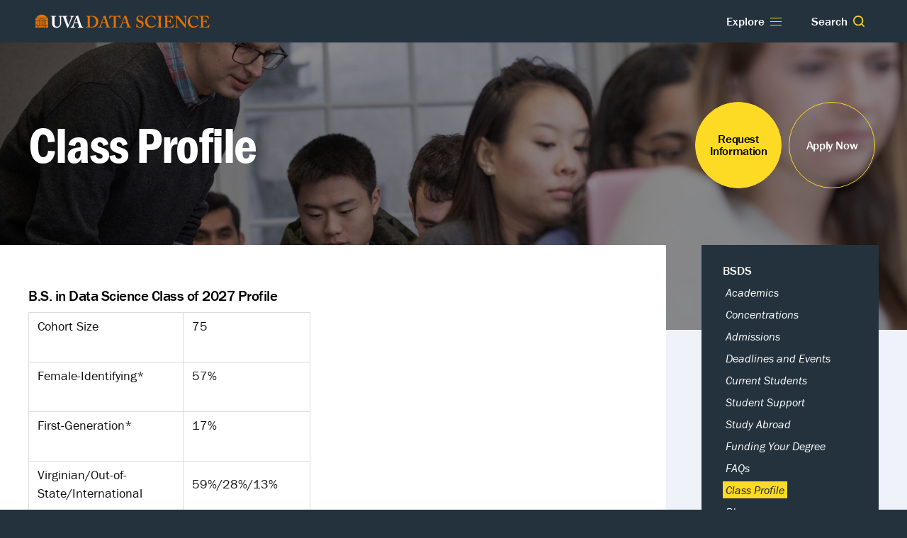

--- FILE ---
content_type: text/html; charset=utf-8
request_url: https://datascience.virginia.edu/degrees/info/class-profile-0
body_size: 46222
content:
<!doctype html>
<html data-n-head-ssr lang="en-US" data-n-head="%7B%22lang%22:%7B%22ssr%22:%22en-US%22%7D%7D">
  <head >
    <meta data-n-head="ssr" charset="utf-8"><meta data-n-head="ssr" name="viewport" content="width=device-width, initial-scale=1"><meta data-n-head="ssr" data-hid="og:site_name" property="og:site_name" content="School of Data Science"><meta data-n-head="ssr" data-hid="twitter:site" property="twitter:site" content="@uvadatascience"><meta data-n-head="ssr" data-hid="og:title" property="og:title" content="Class Profile — School of Data Science"><meta data-n-head="ssr" data-hid="description" name="description" content="Check out the class profile for the B.S. in Data Science program."><meta data-n-head="ssr" data-hid="og:description" property="og:description" content="Check out the class profile for the B.S. in Data Science program."><meta data-n-head="ssr" data-hid="og:image" property="og:image" content="https://datascience.virginia.edu/logo-burst-bottom.jpg"><meta data-n-head="ssr" data-hid="og:image:width" property="og:image:width" content="1200"><meta data-n-head="ssr" data-hid="og:image:height" property="og:image:height" content="630"><meta data-n-head="ssr" data-hid="og:type" property="og:type" content="website"><meta data-n-head="ssr" data-hid="og:url" property="og:url" content="https://datascience.virginia.edu/degrees/info/class-profile-0"><title>Class Profile — School of Data Science</title><link data-n-head="ssr" rel="icon" type="image/x-icon" href="/favicon.ico"><link data-n-head="ssr" rel="stylesheet" href="https://use.typekit.net/yfo7rax.css"><script data-n-head="ssr" data-hid="script-monsido-1" src="https://app-script.monsido.com/v2/monsido-script.js"></script><script data-n-head="ssr" data-hid="script-monsido-2" type="text/javascript">
        window._monsido = window._monsido || {
        token: 'suJaJpFr8ARp7jQvjpCNPg',
        statistics: {
            enabled: true,
            track_on_load: true,
            cookieLessTracking: false,
            documentTracking: {
                enabled: true,
                documentCls: 'monsido_download',
                documentIgnoreCls: 'monsido_ignore_download',
                documentExt: [],
            },
          },
        };</script><link rel="preload" href="/_nuxt/4a0f620.js" as="script"><link rel="preload" href="/_nuxt/1742c13.js" as="script"><link rel="preload" href="/_nuxt/00ea7db.js" as="script"><link rel="preload" href="/_nuxt/5f1454e.js" as="script"><link rel="preload" href="/_nuxt/8742d03.js" as="script"><style data-vue-ssr-id="85fd5a84:0 4ad0fa48:0 605ff636:0 0adaa63c:0 d29575ea:0 39f3dac2:0 40dc8c40:0 0dd5701e:0 2603d72d:0 58c2bf36:0 624fb68c:0 4f49d4ca:0 464a642e:0 43f28f41:0 037e66c2:0 49e56912:0 4d9845c2:0 65243d38:0 760a15ef:0 2772ddaa:0 583edbf5:0 055b4b20:0 89e92f6c:0 6e73b0fa:0 5530ebb4:0 036c8232:0">body,html{margin:0;padding:0}body ::selection,html ::selection{background:#fdda24}body ::-moz-selection,html ::-moz-selection{background:#fdda24}body{background:#24323e}h1,h2,h3,h4,h5,h6{line-height:normal;margin:0}ol,p,ul{margin:0 0 1.7em}iframe{max-width:100%}address{font-style:normal}body,button,input,textarea{font-family:"franklin-gothic-urw","Franklin Gothic","ITC Franklin Gothic",Arial,sans-serif}body,button,input,textarea{font-size:20px;line-height:1.7}body{-moz-osx-font-smoothing:grayscale;-ms-text-size-adjust:100%;-webkit-font-smoothing:antialiased;-webkit-text-size-adjust:100%}body .trans--bottom,body .trans--top{transition-duration:.2s;transition-property:opacity,transform;transition-timing-function:cubic-bezier(.165,.84,.44,1)}body .trans--bottom{position:relative;transition-delay:.2s;transition-duration:.2s;z-index:10}body[data-is-page-transition] .trans--bottom,body[data-is-page-transition] .trans--top{opacity:0;transform:translateY(60px);transition-duration:.15s;transition-property:opacity,transform;transition-timing-function:cubic-bezier(.895,.03,.685,.22)}@media(min-width:1000px){body[data-is-page-transition] .trans--bottom,body[data-is-page-transition] .trans--top{transform:translateY(180px)}}body[data-is-page-transition] .trans--top{transform:translateY(-30px)}@media(min-width:1000px){body[data-is-page-transition] .trans--top{transform:translateY(-60px)}}body.nav-is-expanded{overflow:hidden}.fade-enter-active,.fade-leave-active{transition:opacity .2s cubic-bezier(.32,0,.67,0)}.fade-leave-active{transition-timing-function:cubic-bezier(.32,0,.67,0)}.fade-enter,.fade-leave-to{opacity:0}.fadelong-enter-active,.fadelong-leave-active{transition:opacity .4s cubic-bezier(.32,0,.67,0)}.fadelong-leave-active{transition-timing-function:cubic-bezier(.32,0,.67,0)}.fadelong-enter,.fadelong-leave-to{opacity:0}.pagewrap{min-height:100vh;position:relative;width:100%}.page-results{overflow:hidden}.col{margin-left:20px;margin-right:20px}@media(min-width:400px){.col{margin-left:5.5555555556%;margin-right:5.5555555556%}}@media(min-width:700px){.col{margin-left:40px;margin-right:40px}}@media(min-width:1280px){.col{margin-left:auto;margin-right:auto;width:1200px}}@media(min-width:1000px){.col-full{margin-left:auto;margin-right:auto;width:calc(100% - 100px)}}.col-two{padding-bottom:2em}@media(min-width:1000px){.col-two{align-items:stretch;display:flex;justify-content:space-between;padding-bottom:3em}}.billboard{padding:60px 0}@media(min-width:1000px){.billboard{align-items:center;display:flex;justify-content:space-between;padding:0}.billboard .billboard-text{width:70%}}.node-content--bleed{position:relative}.node-content--bleed:before{background-color:#fff;bottom:0;content:" ";display:none;pointer-events:none;position:absolute;right:100%;top:0;width:100vw}@media(min-width:1000px){.node-content--bleed:before{display:block}}.node-content{background-color:#fff;padding-right:16px;z-index:10}.node-content:after{clear:both;content:" ";display:block}@media(min-width:1000px){.node-content{flex-grow:1;min-width:0;padding-right:8.3333333333%}}@media(min-width:1280px){.node-content{padding-right:16.6666666667%}}.node-sidebar{padding-bottom:0;padding-left:0}@media(min-width:1000px){.node-sidebar{box-sizing:border-box;flex:0 0 300px;margin-left:auto;min-width:0;padding-left:50px}}@media(min-width:580px)and (max-width:999px){.node-sidebar.node-sidebar--cols{-moz-column-count:2;column-count:2;-moz-column-gap:0;column-gap:0}}@media(min-width:1000px){.node-sidebar .sidebar-group--sticky{position:sticky;top:30px}}.nav-subnav{background:#24323e;padding:20px 30px 30px}.nav-subnav.nav-subnav--secondary{background-color:#dcdcdc;padding-bottom:20px}.nav-subnav.nav-subnav--secondary li a{color:#19242e;font-style:normal}.nav-subnav.nav-subnav--secondary li a:hover{background-color:#fdda24}.nav-subnav+.nav-subnav{margin-top:30px}.nav-subnav ul{font-size:1rem;line-height:1.3333333333;list-style:none;margin:0;padding:0}.nav-subnav li{font-style:italic;padding:5px 0}.nav-subnav li a{color:#fff;margin-left:-4px;padding:2px 4px;position:relative;-webkit-text-decoration:none;text-decoration:none}.nav-subnav li a:focus,.nav-subnav li a:hover{background-color:hsla(0,0%,100%,.2)}.nav-subnav li a[aria-current]{background-color:#fdda24;color:#19242e}.nav-subnav li a[aria-current]:before{display:block}.nav-subnav .parent{font-size:1.0625rem;font-style:normal;font-weight:500}.nav-subnav .child{padding-left:4px}.node-footer{clear:both;padding:3em 0;position:relative;z-index:10}@media(min-width:700px){.node-footer{padding:5em 0}}.section--grid.section--events{background:#eff2f8;padding:30px 0 50px}@media(min-width:1000px){.section--grid.section--events .events-section-header{align-items:center;display:flex;justify-content:space-between;margin-bottom:20px}}.section--grid.section--events .events-section-header .heading-label{margin-bottom:15px}@media(min-width:1000px){.section--grid.section--events .events-section-header .heading-label{margin-bottom:0}}.section--grid.section--events .events-section-header .btn--yellow{display:none}@media(min-width:1000px){.section--grid.section--events .events-section-header .btn--yellow{display:block}.section--grid.section--events .teaser-list{display:flex}}.section--grid.section--events .events-1,.section--grid.section--events .events-2{display:block}@media(min-width:1000px){.homepage-events .section--grid.section--events .event-teaser,.section--grid.section--events .events-4 .event-teaser{width:calc(25% - 15px)}}.section--grid.section--events .event-teaser{width:100%}@media(max-width:999px){.section--grid.section--events .event-teaser{border-top:1px solid #dcdcdc;padding:20px 0}}@media(min-width:1000px){.section--grid.section--events .event-teaser{display:block;margin-right:20px}}@media(max-width:999px){.section--grid.section--events .event-teaser:first-of-type{border-top:0;padding-top:0}}@media(min-width:1000px){.section--grid.section--events .event-teaser:last-of-type{margin-right:0}.section--grid.section--events .bottom-cta{display:none}}.btn--blue,.btn--ghost,.btn--ghost--white,.btn--ghost--yellow,.btn--grad,.btn--grad--yellow,.btn--white,.btn--yellow{-webkit-appearance:none;-moz-appearance:none;appearance:none;border:0;cursor:pointer;display:inline-block;font-family:"franklin-gothic-urw","Franklin Gothic","ITC Franklin Gothic",Arial,sans-serif;font-size:16px;font-weight:500;line-height:1.4285714286;padding:10px 3.5em;text-align:center;-webkit-text-decoration:none;text-decoration:none}.btn--ghost{background-color:transparent;background-image:linear-gradient(0deg,#111 0,#111);background-position:0 100%;background-repeat:repeat-x;background-size:100% 0;border:1px solid #111;color:#111;position:relative;-webkit-text-decoration:none;text-decoration:none;transition:background-size .2s;z-index:1}.btn--ghost:hover{background-size:100% 100%;color:#fdda24}.btn--ghost--white{background-color:transparent;border:1px solid #fff;color:#fff}.btn--ghost--yellow{background-color:transparent;background-image:linear-gradient(0deg,#fdda24 0,#fdda24);background-position:0 100%;background-repeat:repeat-x;background-size:100% 0;border:1px solid #fdda24;color:#fdda24;position:relative;-webkit-text-decoration:none;text-decoration:none;transition:background-size .2s;z-index:1}.btn--ghost--yellow:hover{background-size:100% 100%;color:#000}.btn--ghost--yellow:after,.btn--grad{background:#fdda24}.btn--grad{color:#fff}.btn--grad:hover{background-color:#000}.btn--yellow{background-color:#fdda24;color:#000}.btn--yellow:focus,.btn--yellow:hover{background-color:#19242e;color:#fff}.btn--grad--yellow{background:#fdda24;color:#000}.btn--grad--yellow:hover{background-color:#fff;background-image:none;color:#000}[data-theme=theme-orange] a.btn--yellow{background-color:#eb5f0c;color:#fff}[data-theme=theme-orange] a.btn--yellow:focus,[data-theme=theme-orange] a.btn--yellow:hover{background-color:#19242e}.btn--blue{background-color:#24323e;color:#fff;display:block;margin-top:30px;text-align:center;transition:background-color .1s ease}.btn--blue:focus,.btn--blue:hover{background-color:#10181f}.btn--white{background-color:#fff;color:#19242e;display:block;text-align:center;transition:background-color .1s ease}.btn--white:focus,.btn--white:hover{background-color:#24323e;color:#fff}.btn-circle{align-items:center;background:transparent;border:1px solid #fdda24;border-radius:50%;color:#fff;display:flex;font-size:15px;font-weight:500;height:50px;justify-content:center;letter-spacing:-.0222em;line-height:1;margin:0 5px;overflow:hidden;padding:14px;text-align:center;-webkit-text-decoration:none;text-decoration:none;transition:transform .1s ease;width:50px}@media(min-width:1000px){.btn-circle{font-size:17px;padding:29px}}.btn-circle:focus,.btn-circle:hover{background-color:#fdda24;color:#000}.btn-circle--lg{height:120px;width:120px}.btn-circle--xl{font-size:20px;height:160px;line-height:1.333;padding:40px;width:160px}.btn-circle--fill-yellow{background:#fdda24;color:#000}.wipe-up{position:relative}.wipe-up.btn-circle--fill-yellow:focus,.wipe-up.btn-circle--fill-yellow:hover{border-color:#000;color:#fdda24}.wipe-up.btn-circle--fill-yellow:after{background-color:#000;border-color:#000}.wipe-up.btn-circle--hover-fill-light:focus,.wipe-up.btn-circle--hover-fill-light:hover{border-color:#24323e;color:#fff}.wipe-up.btn-circle--hover-fill-light:after{background-color:#24323e;border-color:#24323e}.wipe-up:focus,.wipe-up:hover{background-color:transparent;border-color:#fdda24;box-shadow:0 0 20px rgba(0,0,0,.3);color:#000}.wipe-up:focus:after,.wipe-up:hover:after{height:100%;opacity:1;transition-timing-function:cubic-bezier(.33,1,.68,1)}.wipe-up:focus span,.wipe-up:hover span{color:inherit}.wipe-up:after{background-color:#fdda24;border-color:#fdda24;bottom:0;color:inherit;content:"";display:block;height:0;left:0;opacity:0;position:absolute;right:0;transition:height .3s,opacity .1s;transition-timing-function:cubic-bezier(.32,0,.67,0);width:100%}.wipe-up span{z-index:10}.link--continue{color:#e57200;font-size:14px;font-weight:500;letter-spacing:.0714285714em;text-transform:uppercase}.btn--md{box-sizing:border-box;min-width:150px;padding:10px 20px}.orange-dash{color:#e57200;font-weight:700}.orange-bullet:before{color:#e57200;content:"•";display:inline-block;margin:0 1px}.ctype,.ctype--vert,.label,.label--vert{display:block;font-size:14px;letter-spacing:.1428571429em;line-height:1;text-transform:uppercase}.label--vert{display:block;letter-spacing:.5714285714em}@media(min-width:700px){.label--vert{left:0;padding-left:.25em;padding-right:.25em;position:absolute;top:0;transform:rotate(90deg) translateY(0);transform-origin:bottom left}}.heading-label{color:#333;font-size:1rem;font-weight:700;letter-spacing:.03125em;line-height:1.25;margin:0 0 15px;text-transform:uppercase}.ctype{color:#fff}.ctype:before{background-color:#e57200;border-radius:3px;content:"";display:inline-block;height:6px;margin-right:1em;position:relative;top:-2px;width:6px}@media(min-width:700px){.ctype--vert{transform:rotate(90deg) translateY(50%);transform-origin:bottom left}}.bg--grad-blue{background-color:#24323e;color:#fff}.bg--grad-yellow{background-color:#fdda24;color:#000}.results-empty{color:#999;font-size:17px;font-style:italic;letter-spacing:-.0666666667;padding:1em 0 3em}.search-form{margin:0;z-index:1}.search-form,.search-form .search-input-wrap{position:relative}.search-form .search-input-wrap .hint{color:#aaa;font-size:13px;line-height:1.2;padding:.333em 0;position:absolute;right:0;top:100%}.search-form .search-input-wrap input[type=text]{font-size:1.5rem;letter-spacing:-.0416666667em;line-height:1.625;padding:0 40px 0 0;width:100%}.search-form .search-input-wrap button,.search-form .search-input-wrap input[type=text]{-webkit-appearance:none;-moz-appearance:none;appearance:none;background-color:transparent;border:0;box-sizing:border-box;color:#10181f}.search-form .search-input-wrap button{bottom:8px;height:28px;padding:4px;position:absolute;right:0;top:auto;width:28px;z-index:10}@media(min-width:700px){.search-form .search-input-wrap button{bottom:6px}}.search-form .search-input-wrap button svg{display:block;filter:contrast(0);height:20px;width:20px}.field--documentation .field-label,.node-sidebar .field-label,.related .field-label{color:#111;display:block;font-size:12px;letter-spacing:.1666666667em;line-height:normal;margin-bottom:1em;text-transform:uppercase}.field__label.visually-hidden{display:none}.node-sidebar .field-value{font-size:.85em;letter-spacing:-.0147058824em;line-height:1.4117647059}.node-sidebar .field-value a{border-bottom:2px solid transparent;color:#000;-webkit-text-decoration:none;text-decoration:none}.node-sidebar .field-value a:hover{border-bottom-color:#fdda24}.field--bordertop .node-sidebar{padding-bottom:1.5em;padding-top:1.75em;position:relative}@media(min-width:580px)and (max-width:999px){.field--bordertop .node-sidebar{page-break-inside:avoid;-moz-column-break-inside:avoid;break-inside:avoid;padding-right:8.3333333333%}}.field--bordertop .node-sidebar:before{border-top:1px solid #dcdcdc;content:" ";display:block;left:0;position:absolute;top:0;width:2.5em}@media(min-width:1000px){.field--bordertop .node-sidebar:first-child{padding-top:0}.field--bordertop .node-sidebar:first-child:before{display:none}}.field--bordertop .node-sidebar:last-child{padding-bottom:1em}.field--bordertop .node-sidebar .field-value p{margin-bottom:0}.field-type--label{font-size:13px;letter-spacing:.6153846154em;margin-bottom:1em;text-transform:uppercase}.field--subtitle p{font-size:1.3em;font-style:italic;font-weight:500;letter-spacing:-.0333333333em;line-height:1.4;margin:0}@media(min-width:700px){.field--subtitle p{font-size:1.5em}}.field--subtitle p cite,.field--subtitle p em,.field--subtitle p i{font-style:normal}.node-content .field--subtitle{margin-bottom:2em;padding:.5em 0 1.5em;position:relative}@media(min-width:700px){.node-content .field--subtitle{margin-bottom:3em;padding:2em 0 3em}}.node-content .field--subtitle:after{border-bottom:1px solid #dcdcdc;content:" ";display:block;left:0;position:absolute;right:0;top:100%}@media(min-width:1000px){.node-content .field--subtitle:after{margin-left:-16.6666666667%;margin-right:-16.6666666667%}}.degree .field--subtitle,.degree-details .field--subtitle{margin-top:.666em}.degree .field--subtitle p,.degree-details .field--subtitle p{font-size:.85em;font-weight:400;max-width:20em}@media(min-width:700px){.degree .field--subtitle p,.degree-details .field--subtitle p{font-size:1em}}@media(min-width:1000px){.degree .field--subtitle p,.degree-details .field--subtitle p{font-size:1.1em}}.project-header .field--subtitle p{color:#fff;font-family:"franklin-gothic-urw-cond","Franklin Gothic Condensed","Franklin Gothic","ITC Franklin Gothic",Arial,sans-serif;font-size:1em;font-style:normal;letter-spacing:-.0166666667em}.field--body{font-size:17px;line-height:1.4736842105;padding-bottom:1em;position:relative;z-index:1}@media(min-width:400px){.field--body{font-size:18px}}@media(max-width:700px){.field--body{font-size:19px}}@media(max-width:1000px){.field--body{max-width:65ch}}.field--subtitle+.field--body p.lede{margin-top:2.666em}.field--body .vidwrap{display:block;height:0;overflow:hidden;padding-bottom:56.25%;position:relative;width:100%}.field--body .vidwrap iframe{bottom:0;height:100%;left:0;margin:0;position:absolute;right:0;top:0;width:100%}.field--body h1,.field--body h2,.field--body h3,.field--body h4{clear:both;color:#000;font-weight:500;letter-spacing:-.0234375em;margin-bottom:.25em;margin-top:2em}.field--body h1:first-child,.field--body h2:first-child,.field--body h3:first-child,.field--body h4:first-child{margin-top:0}.field--body h1{font-size:1.8947368421em;font-style:normal;letter-spacing:-.0277777778em;line-height:1.1111111111;margin-bottom:.3333333333em}.field--body h2{font-size:1.5789473684em;line-height:1.2;margin-bottom:.4em}.field--body h3{margin-bottom:.4615384615em}.field--body h4{font-size:1.1578947368em;line-height:1.1818181818;margin-bottom:.5454545455em}.field--body table{border:1px solid #dcdcdc;border-collapse:collapse;border-spacing:0;width:100%}.field--body table td{border-bottom:1px solid #dcdcdc;border-right:1px solid #dcdcdc;padding:6px 12px}.field--body blockquote{border-left:6px solid #eff2f8;clear:both;color:#333;color:#000;font-size:1.5789473684em;font-style:italic;font-weight:500;letter-spacing:-.0234375em;line-height:1.2;margin:0 0 1.7em;overflow:hidden;padding:0 0 0 1.7em}.field--body blockquote.pullquote{border:0;color:#000;font-size:1.7em;font-weight:500;-webkit-hyphens:auto;hyphens:auto;letter-spacing:-.0288461538em;line-height:1.1730769231;margin:1em 0;padding-left:0;text-indent:-.125em}@media(min-width:700px){.field--body blockquote.pullquote{clear:right;float:right;font-size:1.5em;margin-left:9.0909090909%;margin-right:-4.5454545455%;margin-top:0;width:50%}}@media(min-width:1000px){.field--body blockquote.pullquote{font-size:1.9em;margin-left:12.5%;margin-right:-20.8333333333%;width:58.3333333333%}}.field--body blockquote.pullquote p{background-image:linear-gradient(180deg,rgba(255,243,168,0),rgba(255,243,168,0) .825em,#fff3a8 .82501em,#fff3a8 1.05em,rgba(255,243,168,0) 1.05001em,rgba(255,243,168,0));display:inline}.field--body blockquote p:last-child{margin:0}.field--body blockquote cite,.field--body blockquote em,.field--body blockquote i{font-style:normal}.field--body p.lede{color:#000;font-size:1.2em;letter-spacing:-.0267857143em;line-height:1.4285714286;margin-bottom:1.2142857143em;position:relative;z-index:1}@media(min-width:700px){.field--body p.lede{font-size:1.4em}}.field--body ol,.field--body ul{list-style:none;overflow:hidden;padding-left:30px}@media(min-width:1000px){.field--body ol,.field--body ul{padding-left:40px}}.field--body ol.two-col,.field--body ul.two-col{padding-left:0}@media(min-width:700px){.field--body ol.two-col,.field--body ul.two-col{-moz-columns:2;column-count:2;-moz-column-gap:40px;column-gap:40px}}.field--body ol.two-col li,.field--body ul.two-col li{line-height:1.25em;margin-bottom:.5em;margin-top:0;overflow:hidden;padding-left:30px;position:relative}.field--body ol.two-col li:before,.field--body ul.two-col li:before{left:0;line-height:1em;margin-left:4px;position:absolute;top:0;width:auto}.field--body ol ol,.field--body ol ul,.field--body ul ol,.field--body ul ul{font-size:.9411764706em;line-height:1.5}.field--body ol ul li:before,.field--body ul ul li:before{color:#999}.field--body ol li,.field--body ul li{margin:.75em 0}.field--body ol li:before,.field--body ul li:before{color:#e57200;display:block;float:left;margin-left:-25px;margin-right:10px;text-align:right;width:15px}@media(min-width:600px){.field--body ol li:before,.field--body ul li:before{margin-left:-30px;width:20px}}@media(min-width:1000px){.field--body ol li:before,.field--body ul li:before{margin-left:-40px;width:30px}}.field--body ul li:before{content:"•";font-size:1.5em;line-height:1.1;position:relative}.field--body ol{counter-reset:unorderedlist}.field--body ol li{counter-increment:unorderedlist}.field--body ol li:before{content:counter(unorderedlist) ".";font-weight:500}.field--body article,.field--body figure{margin:2em 0}.field--body article.media--view-mode-full-width img,.field--body figure.media--view-mode-full-width img{margin-left:0;margin-right:0;max-width:100%;width:100%}.field--body article.align-center,.field--body figure.align-center{margin:3em auto;max-width:100%}.field--body article.align-center img,.field--body figure.align-center img{margin-left:auto;margin-right:auto;text-align:center}.field--body article.align-center figcaption,.field--body figure.align-center figcaption{text-align:center}.field--body article figcaption,.field--body figure figcaption{color:#111;font-size:14px;font-style:italic;line-height:1.2857142857;margin-top:-2em}.field--body article:first-child,.field--body figure:first-child{margin-top:0}.field--body article.caption-img img,.field--body figure.caption-img img{margin-bottom:0;margin-top:0;max-width:100%;width:auto}.field--body article.caption-img figcaption,.field--body figure.caption-img figcaption{color:#111;font-size:14px;font-style:italic;line-height:1.2857142857;padding-top:1em}.field--body article.caption-img figcaption cite,.field--body article.caption-img figcaption em,.field--body article.caption-img figcaption i,.field--body figure.caption-img figcaption cite,.field--body figure.caption-img figcaption em,.field--body figure.caption-img figcaption i{font-style:normal}@media(min-width:700px){.field--body article.align-left,.field--body article.align-right,.field--body figure.align-left,.field--body figure.align-right{margin-top:0;max-width:45%}}@media(min-width:1000px){.field--body article.align-left,.field--body article.align-right,.field--body figure.align-left,.field--body figure.align-right{max-width:46.4285714286%}}.field--body article.align-left img,.field--body article.align-right img,.field--body figure.align-left img,.field--body figure.align-right img{margin-left:0;margin-right:0;max-width:100%;width:auto}.field--body article.align-left+h2,.field--body article.align-left+h3,.field--body article.align-left+h4,.field--body article.align-left+h5,.field--body article.align-right+h2,.field--body article.align-right+h3,.field--body article.align-right+h4,.field--body article.align-right+h5,.field--body figure.align-left+h2,.field--body figure.align-left+h3,.field--body figure.align-left+h4,.field--body figure.align-left+h5,.field--body figure.align-right+h2,.field--body figure.align-right+h3,.field--body figure.align-right+h4,.field--body figure.align-right+h5{clear:none}.field--body article.align-left,.field--body figure.align-left{clear:left;float:left;margin-bottom:1em;margin-right:1em}@media(min-width:700px){.field--body article.align-left,.field--body figure.align-left{clear:left;float:left;margin-left:0;margin-right:10%}}@media(min-width:1000px){.field--body article.align-left,.field--body figure.align-left{margin-right:7.1428571429%}}@media(min-width:700px){.field--body article.align-right,.field--body figure.align-right{clear:right;float:right;margin-left:10%;margin-right:0}}@media(min-width:1000px){.field--body article.align-right,.field--body figure.align-right{margin-left:7.1428571429%}}.field--body img{clear:both;display:block;height:auto;margin:2em 0;max-width:100%;width:auto}.field--body img:first-child{margin-top:0}.field--body img.align-center{margin:3em auto;max-width:100%}@media(min-width:700px){.field--body img.align-left,.field--body img.align-right{margin-top:0;max-width:45%}}@media(min-width:1000px){.field--body img.align-left,.field--body img.align-right{max-width:46.4285714286%}}@media(min-width:700px){.field--body img.align-left{clear:left;float:left;margin-left:0;margin-right:10%}}@media(min-width:1000px){.field--body img.align-left{margin-right:7.1428571429%}}.field--body img.align-left+img.align-right{margin-left:0}@media(min-width:700px){.field--body img.align-right{clear:right;float:right;margin-left:10%;margin-right:0}}@media(min-width:1000px){.field--body img.align-right{margin-left:7.1428571429%}}.field--body img.align-right+img.align-left{margin-right:0}.field--body a[class^=btn--]{border-bottom:none;color:#000}.field--body [data-theme=theme-orange] a[class^=btn--],.field--body a[class^=btn--]:focus,.field--body a[class^=btn--]:hover{color:#fff}.field--body a{border-bottom:1px solid #e57200;color:#232d4b;-webkit-text-decoration:none;text-decoration:none}.field--body a:hover{border-bottom-color:transparent}.field--body a.btn--ghost,.field--body a.btn--ghost--yellow,.field--body a.btn--grad,.field--body a.btn--grad--yellow{margin:0 1em 1em 0}.field--body a.btn--ghost{border:1px solid #24323e;color:#111}.field--body a.btn--ghost:after{background-color:transparent}.field--body a.btn--ghost:hover{color:#fff}.field--body a.btn--ghost--yellow{border:1px solid #fdda24;color:#111}.field--body a.btn--ghost--yellow:after{background:#fdda24}.field--body a.btn--ghost--yellow:hover{color:#111}.field--body a.btn--grad{background:#24323e;border:0;color:#fff}.field--body a.btn--grad:hover{background:#000}.field--body a.btn--grad--yellow{background:#fdda24;border:0;color:#000}.field--body a.btn--grad--yellow:focus,.field--body a.btn--grad--yellow:hover{background:#000;color:#fdda24}.field--body sub,.field--body sup{font-size:14px;line-height:1}.field--body hr{background-color:#dcdcdc;border:0;clear:both;display:block;height:1px;margin-bottom:3em;margin-top:3em}.field--title{font-size:1.1em;font-weight:500;letter-spacing:-.0227272727em;line-height:1.2727272727}.field--school{font-size:.8em;font-style:italic;letter-spacing:-.0166666667em;line-height:1.3333333333}.field--school a{color:currentColor;-webkit-text-decoration:none;text-decoration:none}.field--school a:hover{-webkit-text-decoration:underline;text-decoration:underline}.field--documentation,.field--footnotes{border-top:1px solid #dcdcdc;color:#777;font-size:16px;font-style:italic;line-height:1.25;margin:0 0 4em;padding:2em 0 0}.field--documentation:last-child,.field--footnotes:last-child{margin-bottom:0}.field--documentation cite,.field--documentation em,.field--documentation i,.field--footnotes cite,.field--footnotes em,.field--footnotes i{font-style:normal}.field--documentation a,.field--footnotes a{border-bottom:1px solid transparent;color:#232d4b;-webkit-text-decoration:none;text-decoration:none}.field--documentation a:hover,.field--footnotes a:hover{border-bottom-color:#e57200}.field--documentation sub,.field--documentation sup,.field--footnotes sub,.field--footnotes sup{font-size:14px;line-height:1}.field--documentation .credit-attribute,.field--footnotes .credit-attribute{display:inline-block;margin-bottom:1.7em}.field--documentation .credit-attribute p,.field--footnotes .credit-attribute p{display:inline-block;line-height:1;margin:0;padding:0}.field--profile-url{font-size:14px;margin:.5em 0}.field--profile-url:last-child{margin-bottom:0}[data-context=header] .field--profile-url a{color:#fff}[data-context=header] .field--profile-url a:hover .link-text{border-bottom-color:#fdda24}.field--profile-url a{color:#232d4b;font-weight:500;letter-spacing:.0714285714em;-webkit-text-decoration:none;text-decoration:none;text-transform:uppercase}.field--profile-url a:hover .link-text{border-bottom-color:#e57200}.field--profile-url .icon--link{display:inline-block;height:1.25em;margin-right:.125em;position:relative;top:-2px;vertical-align:middle}.field--profile-url .link-text{border-bottom:1px solid transparent;padding-left:.25em;padding-right:.125em}.field--attachments{margin-bottom:3em;margin-top:2em}@media(min-width:700px){.field--attachments{margin-bottom:4em}}.field--body+.field--attachments{margin-top:1em}.field--hero{overflow:hidden}.field--hero,.field--hero:before{bottom:0;left:0;position:absolute;right:0;top:0;z-index:1}.field--hero:before{background-color:rgba(0,0,0,.45);content:"";display:block}.field--hero .field--hero-img{background-position:50%;background-size:cover;bottom:0;left:0;position:absolute;right:0;top:0}.field--headshot{background:#aaa;border-radius:25px;display:block;flex-shrink:0;height:50px;overflow:hidden;width:50px}.field--headshot img{display:block;height:100%;margin:0;-o-object-fit:cover;object-fit:cover;width:100%}.field--body .field--headshot img{margin:0;max-width:none}.person-headshot{background:#111;border-radius:50%;height:250px;overflow:hidden;position:relative;width:250px}.person-headshot img{bottom:0;display:block;height:auto;left:0;position:absolute;right:0;top:0;width:100%}.field-type--people .field-value{margin-bottom:.5882352941em}.field-type--people .field-value:last-child{margin-bottom:0}.field-type--people .node-link--person:not([data-has-headshot]){display:inline-block;margin-top:.25em}.testimonial{background-color:#19242e;color:#fff;padding:30px;text-align:center}@media(min-width:700px){.testimonial{align-items:center;display:flex;text-align:left}}.testimonial .testimonial__image{align-self:flex-start;background-color:#dcdcdc;border-radius:50%;display:block;height:180px;margin:0 auto 30px;overflow:hidden;width:180px}@media(min-width:700px){.testimonial .testimonial__image{flex:0 0 200px;height:200px;margin:0 30px 0 0;width:200px}}@media(min-width:1000px){.testimonial .testimonial__image{flex-basis:240px;height:240px;width:240px}}.testimonial .testimonial__image img{display:block;height:100%;-o-object-fit:cover;object-fit:cover;width:100%}.testimonial .testimonial__name{font-size:2rem;font-weight:700;line-height:1}.testimonial .testimonial__title{font-size:1rem;font-style:italic;letter-spacing:-.015625em;line-height:1.25;margin:4px auto;max-width:30ch}@media(min-width:700px){.testimonial .testimonial__title{margin:4px 0;max-width:none}}.testimonial .testimonial__description{font-size:1.25rem;letter-spacing:-.0125em;line-height:1.4;margin-top:10px}@keyframes skeleton-pulse{0%{opacity:1}15%{opacity:.5}30%{opacity:1}}.skeleton__bone{animation-duration:2s;animation-iteration-count:infinite;animation-name:skeleton-pulse;animation-timing-function:ease-in-out;background-color:#dcdcdc;margin-bottom:2px;min-height:1em}.skeleton__bone[data-anim-index="2"]{animation-delay:.1s}.skeleton__bone[data-anim-index="3"]{animation-delay:.2s}.skeleton__bone[data-anim-index="4"]{animation-delay:.3s}.skeleton__bone[data-anim-index="5"]{animation-delay:.4s}.skeleton__bone[data-anim-index="6"]{animation-delay:.5s}.skeleton__bone[data-anim-index="7"]{animation-delay:.6s}.skeleton__bone[data-anim-index="8"]{animation-delay:.7s}.skeleton__bone[data-anim-index="9"]{animation-delay:.8s}.skeleton__bone--20{width:20%}.skeleton__bone--30{width:30%}.skeleton__bone--40{width:40%}.skeleton__bone--50{width:50%}.skeleton__bone--60{width:60%}.skeleton__bone--70{width:70%}.skeleton__bone--80{width:80%}.skeleton__bone--90{width:90%}.skeleton__bone--100{width:100%}.skeleton__bone--50p{width:50px}.degree---full>.col:after,.degree-details--full>.col:after,.person--full>.col:after,.project--full>.col:after{clear:both;content:" ";display:block}@media(min-width:1000px){.degree--full,.degree-details--full{background-color:#eff2f8}}@media(max-width:999px){.degree-content .field--sections{padding-bottom:0!important}.degree-content .col-two{padding-bottom:0}.degree-content .nav-subnav{background-color:#19242e;padding-left:0;padding-right:0;position:relative}.degree-content .nav-subnav:after{background-color:#19242e;bottom:0;content:"";display:block;left:50%;margin-left:-50vw;position:absolute;top:0;width:100vw;z-index:-1}}.page-header--hero{background:#10181f;padding-bottom:2em;padding-top:2em;position:relative}@media(min-width:1000px){.page-header--hero{padding-bottom:4em;padding-top:4em}.page-header--hero[data-has-hung-headline]{margin-bottom:3.6em}}.page-header--hero[data-has-hero]{color:#fff;padding-bottom:2em;padding-top:2em}@media(min-width:700px){.page-header--hero[data-has-hero]{padding-bottom:5em;padding-top:5em}}@media(min-width:1000px){.page-header--hero[data-has-hero]{padding-bottom:8em;padding-top:8em}}.page-header--hero .page-title{color:#fff;font-family:"franklin-gothic-urw-cond","Franklin Gothic Condensed","Franklin Gothic","ITC Franklin Gothic",Arial,sans-serif;font-size:2em;font-weight:700;letter-spacing:-.0208333333em;line-height:1}@media(min-width:700px){.page-header--hero .page-title{font-size:3em}}@media(min-width:1000px){.page-header--hero .page-title{font-size:3.6em}}.page-header--hero .title-block{margin:auto 0;max-width:700px;position:relative;z-index:10}[data-has-hero] .page-header--hero .title-block{margin-top:0;top:0}.page-header--hero .title-block .label{color:#999;font-family:"franklin-gothic-urw-cond","Franklin Gothic Condensed","Franklin Gothic","ITC Franklin Gothic",Arial,sans-serif;font-size:1.125rem;font-weight:500;letter-spacing:-.0138888889em;line-height:1.1111111111;margin-bottom:1em;min-height:1.1111111111em;text-transform:none}[data-has-hero] .page-header--hero .title-block .label{color:#fff}.page-header--hero .title-block .label a{color:inherit;-webkit-text-decoration:none;text-decoration:none}.page-header--hero .title-block .label a:focus,.page-header--hero .title-block .label a:hover{-webkit-text-decoration:underline;text-decoration:underline}@media(min-width:1000px){.page-header--sm{padding-bottom:2em;padding-top:2em}}.page-header--light{background-color:#eff2f8}.page-header--light .title-block .label{color:#333}.page-header--light .page-title{color:#19242e}.page-title{font-size:2em;font-weight:500;letter-spacing:-.0285714286em;line-height:1.1}@media(min-width:700px){.page-title{font-size:2.8em;line-height:1}}@media(min-width:1000px){.page-title{font-size:3.2em}}.course--full,.person--full,.project--full{background-color:#eff2f8;overflow:hidden}.person--full .details[data-field-count="1"] .details__summary,.person--full .details[data-is-open] .details__summary{display:none}.person--full .details[data-field-count="1"] .details__body,.person--full .details[data-is-open] .details__body{display:block}.person--full .details .details__summary{color:#fdda24;font-size:.9375rem;font-weight:500;letter-spacing:-.0333333333em;line-height:1.0666666667;margin:6px 0}@media(min-width:1000px){.person--full .details .details__summary{display:none}}.person--full .details .details__summary a{color:inherit;-webkit-text-decoration:none;text-decoration:none}.person--full .details .details__summary a:focus,.person--full .details .details__summary a:hover{-webkit-text-decoration:underline;text-decoration:underline}.person--full .details .details__summary a:after{content:" +"}.person--full .details .details__body{display:none}@media(min-width:1000px){.person--full .details .details__body{display:block}}.search-form{background-color:#eff2f8;padding-bottom:1.5em;padding-top:1em}@media(min-width:1000px){.search-form{display:block;padding-bottom:2em;padding-top:2em}}@media(min-width:480px){.search-form .col{align-items:flex-end;display:flex;flex-wrap:wrap;justify-content:space-between}}@media(min-width:1000px){.search-form .col{align-items:center;flex-wrap:nowrap;justify-content:flex-start}}.search-form .btn--clear-all{border:0;cursor:pointer;display:block;font-size:.875rem;font-weight:500;line-height:1.4285714286;margin:0;max-width:100px;padding:10px 20px}@media(min-width:1000px){.search-form .btn--clear-all{margin-left:10px}}.search-form .btn--clear-all:disabled{cursor:not-allowed;opacity:.3}.search-input-wrap{border-bottom:1px solid #0c275c;margin-bottom:20px}@media(min-width:480px){.search-input-wrap{flex:0 0 100%}}@media(min-width:1000px){.search-input-wrap{flex-basis:450px;flex-shrink:1;margin-bottom:0;margin-right:auto}}.search-input-wrap .search-input-help-text{font-size:.875rem;font-style:italic;left:0;line-height:1.1428571429;padding:5px 0;position:absolute;right:0;top:100%}.search-input-wrap .search-input-help-text[data-matches-query]{color:#eb5f0c}.search-input-wrap button svg :deep(path){fill:#10181f}.search-filter{margin:0 0 10px}@media(min-width:480px){.search-filter{flex:0 0 calc(50% - 5px)}}@media(min-width:700px){.search-filter{flex:1 0 auto;margin-bottom:0;margin-right:10px}}@media(min-width:1000px){.search-filter{flex:0 0 200px;margin-bottom:0;margin-left:40px;margin-right:0}.search-filter+.search-filter{margin-left:10px}}.search-filter[data-has-value]{margin-top:30px}@media(min-width:480px){.search-filter[data-has-value]{margin-top:10px}}@media(min-width:1000px){.search-filter[data-has-value]{margin-top:0}}.ambassador{border-top:1px solid gray;padding:10px 0}.ambassador .am-info{display:flex;flex-basis:content;justify-content:flex-start;justify-items:stretch;margin:1em 0}.ambassador .am-info a.btn--ghost--yellow{margin-left:0;margin-right:0}.ambassador .am-info .am-demo{padding-left:15px;width:50%}.ambassador .am-info .am-demo h3{font-size:200%}.ambassador .am-info .am-img{align-items:center;display:flex;width:50%}.ambassador .am-info .am-img img.align-left,.ambassador .am-info .am-img img.align-right{margin:0;max-width:100%;text-align:right}@media(max-width:700px){.ambassador .am-info{display:block;flex-basis:content;justify-content:flex-start;justify-items:stretch;margin:1em 0}.ambassador .am-info .am-demo{padding-top:15px;width:100%}.ambassador .am-info .am-img{align-items:center;display:flex;width:100%}}table.week-schedule{text-align:center}table.week-schedule p{margin:5px 0;text-align:center}table.week-schedule .centered{text-align:center}table.week-schedule .lav{background-color:#ebdaf2}table.week-schedule .lgreen{background-color:#e2efda}table.week-schedule .lblue{background-color:#99d3f2}table.week-schedule .green{background-color:#00f0b8}table.week-schedule td:first-child{white-space:nowrap}.grid{bottom:0;display:flex;justify-content:space-between;left:0;pointer-events:none;position:fixed;right:0;top:0;z-index:1000}.gridline{border-left:1px solid #aaa;height:100%}.gridline:first-child,.gridline:nth-child(13),.gridline:nth-child(25){border-left-color:red}.gridline:nth-child(2n){display:none}@media(min-width:1000px){.gridline:nth-child(2n){display:block}}.gridline:nth-child(12n+11),.gridline:nth-child(12n+3),.gridline:nth-child(12n+5),.gridline:nth-child(12n+7),.gridline:nth-child(12n+9){display:none}@media(min-width:400px){.gridline:nth-child(12n+11),.gridline:nth-child(12n+3),.gridline:nth-child(12n+5),.gridline:nth-child(12n+7),.gridline:nth-child(12n+9){display:block}}.sr-only,.sronly{border:0;clip:rect(0 0 0 0);height:1px;margin:-1px;overflow:hidden;padding:0;position:absolute;width:1px}
.progress[data-v-13a4ad62]{background-color:#fdda24;bottom:0;height:12px;left:0;position:fixed;right:100%;transition:left .3s,right .2s,bottom .2s;z-index:99999}.progress[data-is-resetting][data-v-13a4ad62]{transition:none}.progress[data-has-hav][data-v-13a4ad62]{bottom:60px}
@media(min-width:700px){.pagewrap[data-v-1f38e353]:after{opacity:0}.pagewrap[data-has-visible][data-v-1f38e353]:after{background-color:#000;content:"";height:100%;left:0;opacity:.9;position:absolute;top:0;transition:opacity .1s ease-in-out;width:100%;z-index:10}}.skiplink[data-v-1f38e353]{background-color:#fff;color:#000;display:block;font-weight:500;padding:4px 10px;text-align:center;-webkit-text-decoration:none;text-decoration:none}.skiplink[data-v-1f38e353]:focus{clip:auto;height:auto;margin:0;position:static;width:auto}main.content[data-v-1f38e353]{background:#fff;color:#111;display:block;position:relative}main.content[data-v-1f38e353]:after{clear:both;content:" ";display:block}
.acl[data-v-9ab51880],.acl-frame[data-v-9ab51880]{height:0;overflow:hidden;width:0}.admin-bar[data-v-9ab51880]{align-items:center;background-color:#f5376d;border-radius:1.5em;bottom:1em;box-shadow:0 0 10px rgba(0,0,0,.3);color:#fff;cursor:pointer;display:flex;font-size:22px;height:50px;justify-content:center;line-height:1em;padding:5px;position:fixed;right:1em;text-align:center;-webkit-text-decoration:none;text-decoration:none;transition:bottom .2s;width:50px;z-index:99}.admin-bar svg[data-v-9ab51880]{height:1em;width:1em}[data-nav-is-visible] .admin-bar[data-v-9ab51880]{bottom:3.4em}
header[data-v-a6619826]{background-color:#24323e;line-height:normal;min-height:44px;padding:8px 0;transition:padding .1s}@media(min-width:700px){header[data-logo-style=full][data-v-a6619826]{padding:15px 0}}@media(min-width:1000px){header[data-logo-style=full][data-v-a6619826]{padding:20px 0}header[data-logo-style=full] .sitename a[data-v-a6619826]{height:auto}header[data-logo-style=full] .logo--ko[data-v-a6619826],header[data-logo-style=full] .logo--short[data-v-a6619826]{display:none}header[data-logo-style=full] .logo--full[data-v-a6619826]{display:block}}header .col[data-v-a6619826]{align-items:center;display:flex;justify-content:space-between}@media(max-width:480px){header .col[data-v-a6619826]{margin-left:20px;margin-right:15px}header .trigger-icon-glass[data-v-a6619826]{height:21px;width:14px}}.sitename[data-v-a6619826]{margin:0}@media(max-width:480px){.sitename[data-v-a6619826]{z-index:95}}.sitename a[data-v-a6619826],.sitename svg[data-v-a6619826]{display:block}.sitename a[data-v-a6619826]{align-items:center;display:flex;height:42px}.sitename .logo--short[data-v-a6619826]{height:30px;max-width:221px;position:relative;width:100%}@media(min-width:700px){.sitename .logo--short[data-v-a6619826]{max-width:246px}}.sitename .logo--full[data-v-a6619826]{display:none}@media(min-width:1000px){.sitename .logo--full[data-v-a6619826]{height:70px;width:343px}}.eyebrow[data-v-a6619826]{align-items:center;display:flex;margin-left:20px;margin-right:-10px;position:relative;z-index:100}@media(min-width:700px){.eyebrow[data-v-a6619826]{margin-right:0}}.chromeless .eyebrow[data-v-a6619826]{display:none}.eyebrow[data-active-modal=menu] .link--close[data-v-a6619826]{order:-1}.eyebrow .link[data-v-a6619826]{align-items:center;color:#fff;cursor:pointer;display:flex;font-size:1.0625rem;font-weight:500;height:44px;justify-content:center;margin-left:-4px;-webkit-text-decoration:none;text-decoration:none;-webkit-user-select:none;-moz-user-select:none;user-select:none;white-space:nowrap;width:44px}@media(min-width:480px){.eyebrow .link[data-v-a6619826]{margin-left:20px;padding:0 5px;width:auto}}@media(min-width:700px){.eyebrow .link[data-v-a6619826]{box-sizing:border-box;margin-left:24px;min-width:95px;padding:0 8px}}.eyebrow .link .hamburger[data-v-a6619826],.eyebrow .link svg[data-v-a6619826]{position:relative}@media(min-width:480px){.eyebrow .link .hamburger[data-v-a6619826],.eyebrow .link svg[data-v-a6619826]{margin-left:8px}}.eyebrow .link svg[data-v-a6619826]{height:16px;width:16px}.eyebrow .link-text[data-v-a6619826],.eyebrow .link[data-is-active][data-v-a6619826]{display:none}@media(min-width:480px){.eyebrow .link-text[data-v-a6619826]{display:inline}}.eyebrow .link--close[data-v-a6619826]{box-sizing:border-box;text-align:center}.eyebrow .link--close svg[data-v-a6619826]{height:16px;width:16px}.eyebrow .link--close svg path[data-v-a6619826]{fill:#fdda24}.hamburger[data-v-a6619826]{position:relative;z-index:10}.hamburger .line[data-v-a6619826]{background-color:#fdda24;display:block;height:1px;margin:4px auto;position:relative;transition:transform .3s cubic-bezier(.65,0,.35,1),opacity .3s cubic-bezier(.65,0,.35,1);width:16px}.hamburger .link--explore[data-is-active=true] .hamburger .line[data-v-a6619826]:first-child{transform:translateY(6px) rotate(45deg)}.hamburger .link--explore[data-is-active=true] .hamburger .line[data-v-a6619826]:nth-child(2){opacity:0}.hamburger .link--explore[data-is-active=true] .hamburger .line[data-v-a6619826]:nth-child(3){transform:translateY(-6px) rotate(-45deg)}
svg[data-v-4271e9e7]{height:1em}path[data-v-4271e9e7]{fill:#fdda24}
.modal-overlay{bottom:0;opacity:0;overflow:hidden;position:absolute;right:0;top:0;transform:translateZ(0);transition:opacity .2s .2s,width 0s .5s;width:0;z-index:80}@media(min-width:480px){.modal-overlay{background-color:rgba(16,24,31,.95)}}.modal-overlay[data-has-active-modal]{transition-delay:0s;width:100%}@media(min-width:480px){.modal-overlay[data-has-active-modal]{opacity:1}}
.modal-wrap{bottom:0;overflow:hidden;pointer-events:none;position:absolute;right:0;top:0;transform:translateZ(0);transition:width 0s .5s;width:0;z-index:90}.modal-wrap[data-is-active]{transition-delay:0s;width:100%}.modal{background:rgba(36,50,62,.98);bottom:0;box-sizing:border-box;color:#fff;left:100%;overflow-y:auto;pointer-events:auto;position:absolute;top:0;transition:transform .2s cubic-bezier(.32,0,.67,0),max-width .2s cubic-bezier(.65,0,.35,1);width:100vw}[data-is-active] .modal{transform:translateX(-100%);transition-delay:.3s;transition-duration:.3s;transition-timing-function:cubic-bezier(.33,1,.68,1)}@media(min-width:480px){[data-modal-name=menu] .modal{max-width:320px}[data-modal-name=search] .modal{max-width:520px}[data-modal-name=search][data-has-term] .modal{max-width:100%}}@media(min-width:1000px){[data-modal-name=search][data-has-term] .modal{max-width:1020px}}.modal-content{box-sizing:border-box;margin:70px 30px 0}@media(min-width:480px){.modal-content{margin-left:50px;margin-right:50px}}
nav.primary[data-v-291661b0]{color:#fff;position:relative;transition:padding .2s cubic-bezier(.65,0,.35,1);z-index:10}@media(min-width:1000px){header[data-logo-style=full]~[data-modal-name=menu] nav.primary[data-v-291661b0]{padding-top:40px}}.menu-primary[data-v-291661b0]{line-height:normal}.menu-primary--level1[data-v-291661b0]{list-style:none;margin:0;padding:0}.menu-primary--level1>li[data-v-291661b0]{box-sizing:border-box;margin-bottom:25px;margin-right:25px}.menu-primary--level1>li[data-v-291661b0]:last-child{margin-bottom:0;margin-right:0}.menu-primary--level1>li>a[data-v-291661b0]{background-image:linear-gradient(0deg,#fdda24 0,#fdda24);background-position:0 100%;background-repeat:repeat-x;background-size:100% 1px;color:#fff;display:inline-block;font-weight:500;margin-left:-2px;padding-bottom:.125em;padding-top:.125em;position:relative;-webkit-text-decoration:none;text-decoration:none;transition:background-size .2s;z-index:1}.menu-primary--level1>li>a[data-v-291661b0]:hover{background-size:100% 100%;border-bottom-color:#fff;color:#10181f}.menu-primary--level2[data-v-291661b0]{font-style:italic;list-style:none;margin:15px 0;padding:0}.menu-primary--level2>li[data-v-291661b0]{font-size:.9375rem;margin:5px 0}.menu-primary--level2 a[data-v-291661b0]{color:#e5e5e5;margin-left:-2px;padding:1px 2px}.menu-primary--level2 a[data-v-291661b0]:hover{background-color:hsla(0,0%,100%,.2);color:#fff}a[data-v-291661b0]{color:#fff;padding:0 2px;-webkit-text-decoration:none;text-decoration:none}
@media(min-width:1000px){header[data-logo-style=full]~[data-modal-name=search] .btn--back[data-v-1fc7d09b]{top:36px}}.modal-content[data-v-1fc7d09b]{padding-top:2em}.btn--back[data-v-1fc7d09b]{align-items:center;display:flex;height:40px;justify-content:center;left:20px;min-width:none;padding:5px;position:absolute;top:70px;transition:top .2s cubic-bezier(.65,0,.35,1);width:40px}@media(min-width:480px){.btn--back[data-v-1fc7d09b]{left:30px;top:20px}}.btn--back .icon[data-v-1fc7d09b]{height:13px;width:auto}.btn--back .icon[data-v-1fc7d09b] path{fill:#fff}.search-form[data-v-1fc7d09b]{background-color:inherit}.search-form .search-input-wrap[data-v-1fc7d09b]{background-color:#19242e;border-radius:5px}.search-form .search-input-wrap input[type=text][data-v-1fc7d09b]{caret-color:#fdda24;color:#fff;font-size:1.5rem;letter-spacing:-.0208333333em;line-height:2.5;padding-left:20px;padding-right:60px}.search-form .search-input-wrap button[data-v-1fc7d09b]{bottom:16px;right:16px}input[type=text][data-v-1fc7d09b]{color:#fff}input[type=text][data-v-1fc7d09b]::-moz-placeholder{color:hsla(0,0%,100%,.3)}input[type=text][data-v-1fc7d09b]::placeholder{color:hsla(0,0%,100%,.3)}.search-filters[data-v-1fc7d09b],.search-links[data-v-1fc7d09b]{margin-top:3em}.search-filters h2[data-v-1fc7d09b],.search-filters h3[data-v-1fc7d09b],.search-links h2[data-v-1fc7d09b],.search-links h3[data-v-1fc7d09b]{font-size:.75rem;font-weight:400;letter-spacing:.0833333333em;line-height:1;margin-bottom:15px;text-transform:uppercase}.search-links[data-v-1fc7d09b]{position:absolute;top:120px}@media(min-width:700px){.search-links[data-v-1fc7d09b]{padding-left:30px}}.search-links .search-links-list[data-v-1fc7d09b]{font-size:1.875rem;font-weight:500;letter-spacing:-.0166666667em;line-height:1.3333333333;list-style:none;margin:0;padding:0}.search-links .search-links-list a[data-v-1fc7d09b]{border-bottom:2px solid transparent;color:#fff;-webkit-text-decoration:none;text-decoration:none}.search-links .search-links-list a[data-v-1fc7d09b]:focus,.search-links .search-links-list a[data-v-1fc7d09b]:hover{border-bottom-color:#fdda24}.search-filters__options[data-v-1fc7d09b]{border-top:1px solid #555;font-size:1.25rem;font-weight:500;line-height:normal;list-style:none;padding:0}.search-filters__options li[data-v-1fc7d09b]{border-bottom:1px solid #555}.search-filters__options button[data-v-1fc7d09b]{align-items:center;-webkit-appearance:none;-moz-appearance:none;appearance:none;background:none;border:0;color:#fff;cursor:pointer;display:flex;font-family:inherit;font-weight:500;letter-spacing:-.0125em;line-height:1;overflow:hidden;padding:20px 0;-webkit-text-decoration:none;text-decoration:none;transition:background .2s cubic-bezier(.32,0,.67,0);width:100%}.search-filters__options button[data-v-1fc7d09b]:focus,.search-filters__options button[data-v-1fc7d09b]:hover{background-color:hsla(0,0%,100%,.2);transition:background .2s cubic-bezier(.33,1,.68,1) .1s}.search-filters__options button:focus span[data-v-1fc7d09b],.search-filters__options button:hover span[data-v-1fc7d09b]{transform:translateX(20px);transition-delay:0s}.search-filters__options button:focus .icon[data-v-1fc7d09b],.search-filters__options button:hover .icon[data-v-1fc7d09b]{transform:translateX(-10px);transition-delay:0s}.search-filters__options .icon[data-v-1fc7d09b],.search-filters__options span[data-v-1fc7d09b]{transition:transform .2s cubic-bezier(.65,0,.35,1) .1s}.search-filters__options .icon[data-v-1fc7d09b]{height:13px;width:auto;fill:#fdda24;margin-left:auto}.search-filters__options .icon[data-v-1fc7d09b] path{fill:#fdda24}.autocomplete[data-v-1fc7d09b]{background:#10181f;padding:10px 20px 30px}@media(min-width:700px){.autocomplete[data-v-1fc7d09b]{padding:10px 50px 50px}}.autocomplete .autocomplete__list[data-v-1fc7d09b]{list-style-type:none;margin:0;padding:0}.autocomplete .autocomplete__more .btn--view-more[data-v-1fc7d09b]{background-color:#eff2f8;box-sizing:border-box;color:#19242e;font-weight:400;margin-top:30px;width:100%}.autocomplete .autocomplete__more .btn--view-more[data-v-1fc7d09b]:focus,.autocomplete .autocomplete__more .btn--view-more[data-v-1fc7d09b]:hover{background-color:#fff;color:#e57200}.autocomplete .autocomplete__no-results[data-v-1fc7d09b]{font-size:1.125rem;font-style:italic;line-height:1.3333333333;padding:30px 0 0;text-align:center}.slide-left-enter-active[data-v-1fc7d09b],.slide-left-leave-active[data-v-1fc7d09b],.slide-right-enter-active[data-v-1fc7d09b],.slide-right-leave-active[data-v-1fc7d09b]{transition:opacity .2s,transform .2s}.slide-left-enter-active[data-v-1fc7d09b],.slide-right-enter-active[data-v-1fc7d09b]{transition-delay:.2s}.slide-left-enter[data-v-1fc7d09b],.slide-left-leave-to[data-v-1fc7d09b]{opacity:0;transform:translateX(-30px)}.slide-right-enter[data-v-1fc7d09b],.slide-right-leave-to[data-v-1fc7d09b]{opacity:0;transform:translateX(30px)}
svg[data-v-0c1c9626]{height:1em}path[data-v-0c1c9626]{fill:currentColor}
.page-password-wrap[data-v-25754b2e]{background-color:#dcdcdc;display:flex;min-height:calc(100vh - 500px);padding:40px 20px}@media(min-width:700px){.page-password-wrap[data-v-25754b2e]{padding:60px}}.page-password-wrap form[data-v-25754b2e]{background-color:#fff;box-shadow:0 0 10px rgba(0,0,0,.2);margin:auto;max-width:400px;padding:30px}.page-password-wrap h1[data-v-25754b2e]{font-size:1.5rem;line-height:1.1666666667;margin:0 0 10px}.page-password-wrap .input-wrap[data-v-25754b2e]{padding-right:44px;position:relative;width:300px}@media(min-width:700px){.page-password-wrap .input-wrap[data-v-25754b2e]{width:360px}}.page-password-wrap input[type=password][data-v-25754b2e],.page-password-wrap input[type=text][data-v-25754b2e]{box-sizing:border-box;padding:.333em .5em;width:100%}.page-password-wrap .button--visibility[data-v-25754b2e]{background:none;border:0;display:flex;height:44px;margin:-22px 0 0;padding:0;position:absolute;right:0;top:50%;width:44px}.page-password-wrap .button--visibility .icon[data-v-25754b2e]{display:block;height:28px;margin:auto;width:28px}.page-password-wrap .btn--submit[data-v-25754b2e]{margin-top:15px}.page-password-wrap .helptext--error[data-v-25754b2e]{color:#eb5f0c;font-size:1rem;line-height:1.25;padding:5px 0}
.node-footer[data-v-32472f8a]{background-color:#eff2f8}@media(min-width:1000px){.node-footer[data-v-32472f8a]{padding-top:0}}.btn-group--sm[data-v-32472f8a]{background:#10181f;bottom:0;box-sizing:border-box;display:flex;padding:12px;position:sticky;width:100%;z-index:80}@media(min-width:700px){.btn-group--sm[data-v-32472f8a]{display:none}}.btn-group--sm a[data-v-32472f8a]{font-size:14px;padding:12px;width:50%}.btn-group--sm a[data-v-32472f8a]:first-of-type{margin-right:16px}
.degree-header[data-v-b7c239e4]{background:#10181f;color:#fff;padding-bottom:3em;position:relative}@media(min-width:1000px){.degree-header[data-v-b7c239e4]{padding-bottom:10em}}@media(max-width:1000px -1){.degree-header.hasSubnav[data-v-b7c239e4]{padding-top:0}}.breadcrumb[data-v-b7c239e4]{display:none}@media(min-width:1000px){.breadcrumb[data-v-b7c239e4]{display:block;padding:1em 0 0}.breadcrumb a[data-v-b7c239e4]{color:#fff;display:inline-block;font-size:15px;font-style:italic;-webkit-text-decoration:none;text-decoration:none}.breadcrumb a[data-v-b7c239e4]:after{color:#fff;content:"/";display:inline-block;margin:0 8px}.breadcrumb a[data-v-b7c239e4]:last-of-type:after{display:none}.breadcrumb a.nuxt-link-active[data-v-b7c239e4]{color:#999;font-weight:500}}.degree-header-container[data-v-b7c239e4]{display:flex;justify-content:space-between;padding-top:30px;position:relative;z-index:2}.btn-group[data-v-b7c239e4]{display:flex}.btn-group a.btn-circle[data-v-b7c239e4]{padding:0}.btn-group--lg[data-v-b7c239e4]{display:none;padding-left:20px}@media(min-width:700px){.btn-group--lg[data-v-b7c239e4]{display:flex}}.btn-group--lg a.btn-circle[data-v-b7c239e4]{padding:0}.title-block[data-v-b7c239e4]{margin:auto 0;max-width:680px}.title-block .page-title[data-v-b7c239e4]{font-family:"franklin-gothic-urw-cond","Franklin Gothic Condensed","Franklin Gothic","ITC Franklin Gothic",Arial,sans-serif;font-size:2em;font-weight:700;letter-spacing:-.0208333333em}@media(min-width:700px){.title-block .page-title[data-v-b7c239e4]{font-size:3.6em}}.title-block h2.page-title[data-v-b7c239e4]{font-size:60px}.title-block .degree-label a[data-v-b7c239e4]{border-bottom:1px solid #fdda24;color:#fff;font-size:22px;font-weight:400;-webkit-text-decoration:none;text-decoration:none}.title-block .degree-label a[data-v-b7c239e4]:focus,.title-block .degree-label a[data-v-b7c239e4]:hover{background:#fdda24;color:#24323e}
.field--hero-vid[data-v-59ef2f5e]{height:100%;-o-object-fit:cover;object-fit:cover;-o-object-position:center;object-position:center;position:absolute;width:100%}
.subnav[data-v-0c9c99bc]{background:#19242e;box-sizing:border-box;padding:10px 0}@media(min-width:1000px){.subnav[data-v-0c9c99bc]{display:none}}.subnav.expanded nav[data-v-0c9c99bc]{display:block}.subnav.expanded .subnav-trigger[data-v-0c9c99bc]{display:none}.header-nav-container[data-v-0c9c99bc]{display:flex;justify-content:space-between;padding-left:20px;padding-right:15px}@media(min-width:700px){.header-nav-container[data-v-0c9c99bc]{padding-left:40px;padding-right:40px}}a.parent[data-v-0c9c99bc]{color:#fff;display:block;font-family:"franklin-gothic-urw","Franklin Gothic","ITC Franklin Gothic",Arial,sans-serif;font-size:1.0625rem;font-weight:500;letter-spacing:-.05em;line-height:1.1764705882;margin:auto 0;-webkit-text-decoration:none;text-decoration:none}a.parent[data-v-0c9c99bc]:focus,a.parent[data-v-0c9c99bc]:hover{background:#fdda24;color:#24323e}.nav-subnav[data-v-0c9c99bc]{background-color:transparent;box-sizing:border-box;display:none;padding:0 10px;z-index:10}.nav-subnav.isOpen[data-v-0c9c99bc]{display:block;padding-bottom:10px}.subnav-trigger[data-v-0c9c99bc]{align-items:center;align-self:center;-webkit-appearance:none;-moz-appearance:none;appearance:none;background:#24323e;border:0;border-radius:100%;color:#fdda24;cursor:pointer;display:flex;height:40px;justify-content:center;padding:0;width:40px}@media(min-width:1000px){.subnav-trigger[data-v-0c9c99bc]{display:none}}.subnav-trigger.open svg[data-v-0c9c99bc]{transform:none}.subnav-trigger.open svg path[data-v-0c9c99bc]{fill:#000!important}.subnav-trigger svg[data-v-0c9c99bc]{margin:auto;padding:5px;transform:rotate(45deg);transition:transform .1s ease}.subnav-trigger svg path[data-v-0c9c99bc]{fill:#fdda24!important}
svg[data-v-0af0cd6e]{height:1em}path[data-v-0af0cd6e]{fill:currentColor}
.homepage .link-title[data-v-63715b6e]{white-space:nowrap}
.node-content[data-v-79709653]{padding-bottom:2em;padding-top:3em}@media(min-width:1000px){.node-content[data-v-79709653]{padding-bottom:5em}}.field--sections[data-v-79709653]{padding-bottom:3em;position:relative;z-index:10}@media(min-width:1000px){.field--sections[data-v-79709653]{margin-top:-6em}.field--sections .node-sidebar[data-v-79709653]{z-index:11}}.field--sections>.col[data-v-79709653]{position:relative}.field--sections>.col[data-v-79709653]:after{clear:both;content:" ";display:block}.field--sections .node-content[data-v-79709653]:not(.field--section){margin-bottom:1em}@media(min-width:1000px){.field--sections .node-content[data-v-79709653]:not(.field--section){margin-bottom:0}}.field--sections .node-content[data-v-79709653]:not(.field--section):last-child{margin-bottom:0}.field--body--secondary[data-v-79709653]{border-top:1px solid #dcdcdc;padding-top:40px}.sections+.field--body--secondary[data-v-79709653]{border-top:0}@media(min-width:700px){.sections+.field--body--secondary[data-v-79709653]{padding-top:60px}}.btn--grad[data-v-79709653]{box-sizing:border-box;color:#fff;max-width:200px;padding:1.0714285714em 3.5em;width:100%}.btn--grad[data-v-79709653]:hover{background-color:#000;background-image:none;color:#fff}.btn--grad[data-v-79709653]:after{display:none}.testimonial[data-v-79709653]{margin-bottom:30px}.testimonial .testimonial__image[data-v-79709653]{height:180px;width:180px}@media(min-width:700px){.testimonial .testimonial__image[data-v-79709653]{flex:0 0 180px}}
.subscribe-cta[data-v-6910cf96]{background-color:#24323e;min-height:250px;position:relative;z-index:10}.chromeless .subscribe-cta[data-v-6910cf96]{display:none}.col[data-v-6910cf96]{align-items:center;display:flex;flex-direction:column;padding-bottom:60px;padding-top:60px}.text[data-v-6910cf96]{color:#fff;max-width:500px;text-align:center}p[data-v-6910cf96]{font-size:18px;font-style:italic;letter-spacing:-.0277777778em;line-height:1.1111111111;margin-top:10px}form[data-v-6910cf96]{margin-top:8px;max-width:35ch;width:100%}@media(min-width:700px){form[data-v-6910cf96]{max-width:680px}}@media(min-width:1100px){form[data-v-6910cf96]{align-items:flex-end;display:flex;flex-direction:row;justify-content:space-evenly;margin-top:0;max-width:none}}.subscribe-fields[data-v-6910cf96]{align-items:center;color:#fff;display:flex;flex-direction:column;font-size:17px;width:100%}@media(min-width:700px){.subscribe-fields[data-v-6910cf96]{align-items:flex-start;flex-direction:row;flex-wrap:wrap;justify-content:space-between}}@media(min-width:1100px){.subscribe-fields[data-v-6910cf96]{flex-direction:column;flex-grow:1;padding-right:20px}}.subscribe-fields-row[data-v-6910cf96]{margin-bottom:30px;width:100%}@media(min-width:700px){.subscribe-fields-row[data-v-6910cf96]{width:calc(50% - 20px)}}@media(min-width:1100px){.subscribe-fields-row[data-v-6910cf96]{margin-bottom:15px;width:100%}.subscribe-fields-row[data-v-6910cf96]:last-child{margin-bottom:0}.subscribe-fields-row--text[data-v-6910cf96]{display:flex}}.subscribe-fields-row--text>div[data-v-6910cf96]{position:relative;width:100%}@media(min-width:1100px){.subscribe-fields-row--text>div[data-v-6910cf96]{margin-right:10px}}.subscribe-fields-row--text>div[data-v-6910cf96]:not(:first-child){margin-top:15px}@media(min-width:1100px){.subscribe-fields-row--text>div[data-v-6910cf96]:not(:first-child){margin-top:0}}.subscribe-fields-row--text label[data-v-6910cf96]{align-items:baseline;display:flex;font-size:16px;font-weight:500;padding-bottom:3px}.subscribe-fields-row--text label sup[data-v-6910cf96]{font-size:1em;font-weight:400;margin-left:auto;vertical-align:baseline}.subscribe-fields-row--text input[type=email][data-v-6910cf96],.subscribe-fields-row--text input[type=text][data-v-6910cf96]{background-color:hsla(0,0%,100%,.1);border:1px solid #777;border-radius:5px;box-sizing:border-box;color:#fff;font-size:1em;font-weight:500;height:40px;padding:4px 10px;position:relative;width:100%}.subscribe-fields-row--text input[type=email][data-v-6910cf96]:focus,.subscribe-fields-row--text input[type=text][data-v-6910cf96]:focus{background-color:hsla(0,0%,100%,.2);outline:none}.subscribe-fields-row--radios ul[data-v-6910cf96]{list-style:none;margin:0;padding:0}@media(min-width:1100px){.subscribe-fields-row--radios ul[data-v-6910cf96]{display:flex;font-size:16px}}.subscribe-fields-row--radios li[data-v-6910cf96]{line-height:1.333;margin:4px 0;padding-left:27px}@media(min-width:1100px){.subscribe-fields-row--radios li[data-v-6910cf96]{margin-right:35px}}.subscribe-fields-row--radios input[type=radio][data-v-6910cf96]{-webkit-appearance:none;-moz-appearance:none;appearance:none;background:hsla(0,0%,100%,.15);border:1px solid #dcdcdc;border-radius:10px;float:left;height:20px;margin:0 7px 0 -27px;position:relative;top:4px;vertical-align:middle;width:20px}@media(min-width:1100px){.subscribe-fields-row--radios input[type=radio][data-v-6910cf96]{top:2px}}.subscribe-fields-row--radios input[type=radio][data-v-6910cf96]:checked{background:#fff;border-color:#fff}.subscribe-fields-row--radios input[type=radio][data-v-6910cf96]:checked:after{background-color:#e57200;border-radius:7px;bottom:50%;content:"";height:14px;left:50%;margin:-7px 0 0 -7px;position:absolute;right:50%;top:50%;width:14px}.subscribe-fields-row--radios label[data-v-6910cf96]{display:block;padding:4px 0}.btn--yellow[data-v-6910cf96]{border:none;cursor:pointer;display:block;height:40px;margin:0 auto;max-width:320px;padding:0;width:100%}@media(min-width:1100px){.btn--yellow[data-v-6910cf96]{align-self:flex-start;margin-top:25px;width:270px}}
footer[data-v-19460d76]{background-color:#19242e;font-size:16px;line-height:1.5;padding:1.5em 0 0}a[data-v-19460d76],footer[data-v-19460d76]{color:#fff}a[data-v-19460d76]{-webkit-text-decoration:none;text-decoration:none}a[data-v-19460d76]:focus,a[data-v-19460d76]:hover{-webkit-text-decoration:underline;text-decoration:underline}.links>a[data-v-19460d76]{display:block;font-size:16px;font-weight:500;margin:auto;text-transform:uppercase;width:-moz-max-content;width:max-content}.logo[data-v-19460d76]{height:60px;margin:0 auto 10px;max-width:320px}.logo svg[data-v-19460d76]{display:block;width:100%}ul.contact[data-v-19460d76]{list-style:none;margin:auto;padding:0;text-align:center;width:-moz-max-content;width:max-content}@media(min-width:1000px){ul.contact[data-v-19460d76]{display:flex;text-align:right}}ul.contact li[data-v-19460d76]{margin-left:10px}@media(min-width:1000px){ul.contact li[data-v-19460d76]:first-of-type{margin-left:none}}ul.contact li[data-v-19460d76]:first-of-type:before{display:none}@media(min-width:1000px){ul.contact li[data-v-19460d76]:before{content:"•";margin-right:10px}}address .br[data-v-19460d76]{display:block}@media(min-width:1000px){address .br[data-v-19460d76]{display:inline}}.linkroll[data-v-19460d76]{display:flex;flex-wrap:wrap;justify-content:center;list-style:none;margin:10px auto;padding:0;text-align:center}.linkroll li[data-v-19460d76]{margin:5px 8px}.linkroll a[data-v-19460d76]{display:block;-webkit-text-decoration:none;text-decoration:none}.linkroll a[data-v-19460d76]:hover{-webkit-text-decoration:underline;text-decoration:underline}.linkroll a svg[data-v-19460d76]{display:block;height:20px}.linkroll--social a[data-v-19460d76]{color:#e57200}.linkroll--social a[data-v-19460d76]:hover{color:#e57200;-webkit-text-decoration:none;text-decoration:none}.linkroll--text[data-v-19460d76]{font-size:16px;font-weight:500;text-transform:uppercase}.chromeless .linkroll--text[data-v-19460d76]{display:none}.linkroll--text li[data-v-19460d76]{margin:5px 12px}.subfooter[data-v-19460d76]{background-color:#10181f;margin-top:35px;padding:35px 0}.links[data-v-19460d76]{margin:auto;text-align:center;width:-moz-max-content;width:max-content}.links a[data-v-19460d76]{display:block;margin-bottom:.25em;-webkit-text-decoration:none;text-decoration:none}@media(min-width:1000px){.links a[data-v-19460d76]{display:inline;margin:0 1em}}.links a[data-v-19460d76]:first-child{margin-left:0}.links a[data-v-19460d76]:focus,.links a[data-v-19460d76]:hover{color:#fff;-webkit-text-decoration:underline;text-decoration:underline}.copyright[data-v-19460d76]{font-size:12px;margin-top:2em;text-align:center;text-transform:uppercase}
svg[data-v-5f4a4bff]{height:1em}path[data-v-5f4a4bff]{fill:currentColor}
svg[data-v-7fc7fd34]{height:1em}path[data-v-7fc7fd34]{fill:currentColor}
svg[data-v-eb1b0364]{height:1em}path[data-v-eb1b0364]{fill:currentColor}
svg[data-v-0b232364]{height:1em}path[data-v-0b232364]{fill:currentColor}
svg[data-v-019d441c]{height:1em}path[data-v-019d441c]{fill:currentColor}</style>
  </head>
  <body class="" data-n-head="%7B%22class%22:%7B%22ssr%22:%22%22%7D%7D">
    <div data-server-rendered="true" id="__nuxt"><div class="progress" style="right:100%;left:0;" data-v-13a4ad62></div><div id="__layout"><div class="pagewrap" data-v-1f38e353><a href="#main" class="skiplink sr-only" data-v-1f38e353>
    Skip to content
  </a> <noscript data-v-1f38e353><iframe src="https://www.googletagmanager.com/ns.html?id=GTM-WJC89VX" height="0" width="0" style="display: none; visibility: hidden" data-v-1f38e353></iframe></noscript> <div class="admin-bar-wrapper" data-v-9ab51880 data-v-1f38e353><div class="acl" data-v-9ab51880><iframe src="https://api.dsi.virginia.edu/admin/loginauth" frameborder="0" name="admin_bar" title="Auth Bar" class="acl-frame" data-v-9ab51880></iframe></div> <!----></div> <!----> <header data-logo-style="small" data-v-a6619826 data-v-1f38e353><div class="col col-full" data-v-a6619826><div class="sitename" data-v-a6619826><a href="/" class="nuxt-link-active" data-v-a6619826><svg data-name="Layer 1" xmlns="http://www.w3.org/2000/svg" viewBox="0 0 347.06 70.17" title="UVA School of Data Science" role="img" aria-label="UVA School of Data Science" class="logo--full" data-v-a6619826><desc>UVA School of Data Science Logo</desc> <title>UVA School of Data Science</title> <path fill="#fff" d="M234.73 33.61c0-.39-.06-2.52-.09-2.74s-.24-.42-.54-.42h-.81a.11.11 0 0 1-.12-.11v-.4c0-.06.06-.09.14-.09h4.51c2 0 3.63.19 5 1.36a4.72 4.72 0 0 1 1.69 3.79 5.32 5.32 0 0 1-1.51 4c-1.47 1.59-3.81 1.61-4.83 1.61-.57 0-2.1-.05-2.85-.05-1.32 0-1.92.05-2.13.05-.06 0-.09 0-.09-.14v-.37c0-.06 0-.09.12-.09h.87a.43.43 0 0 0 .5-.38c0-.3.1-3.69.1-4.83zm1.89 1.47v3.66a1.33 1.33 0 0 0 .27.84c.18.29.75.41 1.32.41a3.94 3.94 0 0 0 3.12-1.52 5.67 5.67 0 0 0 1.08-3.42 5.25 5.25 0 0 0-1.2-3.27 4.77 4.77 0 0 0-3.36-1.41 2 2 0 0 0-1 .15.69.69 0 0 0-.27.66V34zM247.77 36.39c-.12.34-.85 2.49-.93 2.89a1.31 1.31 0 0 0 0 .32c0 .19.24.36.54.36h.62c.12 0 .15 0 .15.07v.38c0 .09 0 .15-.12.15s-.84-.05-1.89-.05-1.44.05-1.65.05-.09-.09-.09-.2v-.28c0-.09 0-.12.09-.12h.45c.42 0 .69-.21 1-.68.15-.27 1.23-3 1.68-4.23l1.38-3.93c0-.15.12-.42 0-.51a.34.34 0 0 1-.09-.18c0-.06 0-.12.15-.15a4.9 4.9 0 0 0 1.49-.75c.09-.09.15-.15.22-.15s.15.18.18.27c.27.93 1.44 4.29 1.71 5.25.36 1.17 1.32 4 1.53 4.37a1.13 1.13 0 0 0 1 .69h.48c.09 0 .12 0 .12.1v.32c0 .09 0 .18-.15.18-.27 0-.57-.05-2.22-.05-1.26 0-1.77.05-2.1.05-.12 0-.15-.09-.15-.18v-.3c0-.09 0-.12.12-.12h.39c.42 0 .54-.15.45-.56s-.72-2.46-.9-3zm3.33-.6c-.15-.44-1.17-3.86-1.26-4.16s-.09-.27-.15-.27-.15.06-.19.2-1.41 3.88-1.52 4.23zM258.71 30.52h-.42a8.29 8.29 0 0 0-2.19.21c-.48.21-1.05 1.2-1.33 1.71-.05.08-.09.14-.17.11l-.3-.11c-.06 0-.07-.07-.06-.15l.72-2.76c0-.21.12-.27.18-.27s.15.06.24.15a1.33 1.33 0 0 0 1 .39c.81 0 1.44.09 2.91.09h.81c1.65 0 2.28-.06 3-.09a2.55 2.55 0 0 0 1.08-.39c.12-.09.18-.15.27-.15s.12.06.15.24.33 2.13.45 2.85c0 .09 0 .12-.06.14l-.3.1c-.06 0-.09 0-.13-.12a5.91 5.91 0 0 0-1.19-1.68 7.19 7.19 0 0 0-2.31-.27h-.42v8c0 1.14.15 1.44.51 1.44h.85c.06 0 .09.06.09.13v.32c0 .09 0 .15-.15.15s-.63-.05-2.25-.05-2.16.05-2.37.05-.12 0-.12-.14v-.34c0-.09.05-.12.11-.12h.85a.46.46 0 0 0 .5-.41v-5.28zM266.84 36.39c-.12.34-.86 2.49-.93 2.89a1.31 1.31 0 0 0 0 .32c0 .19.24.36.54.36h.63c.12 0 .15 0 .15.07v.38c0 .09 0 .15-.12.15s-.84-.05-1.89-.05-1.44.05-1.65.05-.09-.09-.09-.2v-.28c0-.09 0-.12.09-.12h.43c.42 0 .69-.21 1-.68.15-.27 1.23-3 1.68-4.23l1.47-3.93c0-.15.12-.42 0-.51a.28.28 0 0 1-.09-.18c0-.06 0-.12.15-.15a4.83 4.83 0 0 0 1.48-.75c.09-.09.15-.15.23-.15s.15.18.18.27c.27.93 1.44 4.29 1.71 5.25.36 1.17 1.32 4 1.53 4.37a1.13 1.13 0 0 0 1 .69h.48c.09 0 .12 0 .12.1v.32c0 .09 0 .18-.15.18-.27 0-.57-.05-2.22-.05-1.26 0-1.77.05-2.1.05-.12 0-.15-.09-.15-.18v-.3c0-.09 0-.12.12-.12h.39c.42 0 .54-.15.45-.56s-.72-2.46-.9-3zm3.33-.6c-.15-.44-1.17-3.86-1.26-4.16s-.09-.27-.15-.27-.15.06-.2.2-1.41 3.88-1.51 4.23zM280.07 37.17c.06 0 .09 0 .09.12a3.47 3.47 0 0 0 .57 1.71 2.33 2.33 0 0 0 2 1.08 1.83 1.83 0 0 0 2-1.76c0-1.38-.63-1.83-2.22-2.43a7.11 7.11 0 0 1-2.19-1.26 2.85 2.85 0 0 1-.75-2.14 2.54 2.54 0 0 1 1.05-2.1 3.06 3.06 0 0 1 2.13-.72 4.72 4.72 0 0 1 1.89.36.26.26 0 0 0 .32-.05l.19-.19a.27.27 0 0 1 .21-.09c.09 0 .12.09.12.24s.24 2.34.24 2.49a.09.09 0 0 1-.09.1l-.24.08a.12.12 0 0 1-.15-.09 4.31 4.31 0 0 0-.93-1.59 2 2 0 0 0-1.56-.63 1.6 1.6 0 0 0-1.75 1.51 1.83 1.83 0 0 0 .42 1.35 5 5 0 0 0 1.83.93 4.72 4.72 0 0 1 2.16 1.17 2.89 2.89 0 0 1 .75 2.15 3.13 3.13 0 0 1-3.16 3.33 3.92 3.92 0 0 1-2.55-.72c-.18-.12-.27-.18-.36-.18s-.15.12-.24.27-.15.18-.27.18-.18-.09-.18-.24.24-2.61.27-2.79 0-.12.09-.12zM297.55 38.07a.12.12 0 0 1 0 .15 5.39 5.39 0 0 1-4.47 2.52 5.31 5.31 0 0 1-3.93-1.41 5.71 5.71 0 0 1-1.62-4 5.82 5.82 0 0 1 1.53-4 5.18 5.18 0 0 1 3.9-1.59 6.53 6.53 0 0 1 3 .72c.21.12.27.12.3 0l.12-.39c0-.09.06-.09.24-.09s.21 0 .21.24.3 2.67.36 3.12c0 .09 0 .13-.06.15l-.29.09c-.07 0-.12 0-.16-.15a5.32 5.32 0 0 0-1.17-1.95A3.58 3.58 0 0 0 293 30.3c-2.4 0-3.39 2.16-3.39 4.32a6.07 6.07 0 0 0 1.38 3.9 3.23 3.23 0 0 0 2.58 1.17 4.38 4.38 0 0 0 3.54-1.69c.08-.11.14-.15.18-.11zM302 35.65v3.77c0 .48.24.54.6.54h.63c.06 0 .12 0 .12.1v.38c0 .09-.06.12-.15.12s-.78-.05-2.19-.05-2.16.05-2.31.05-.12 0-.12-.11v-.4c0-.06 0-.09.12-.09h.6c.3 0 .63 0 .69-.44 0-.21.06-3.45.06-4.26v-1-3.25c-.05-.36-.2-.51-.62-.51h-.78c-.09 0-.12 0-.12-.11V30c0-.07 0-.1.09-.1H303.18c.21 0 .12.06.12.13v.35a.11.11 0 0 1-.12.12h-.57c-.33 0-.57.12-.57.4v3.63zM308 36.16v2.55c0 .78.27 1.08.6 1.17a4.75 4.75 0 0 0 1.17.12c.27 0 1 0 1.26-.06a2.56 2.56 0 0 0 1.23-.51 20.8 20.8 0 0 0 1.39-1.59c.06-.07.11-.09.17-.06l.24.15a.12.12 0 0 1 0 .15l-.72 2.25a.32.32 0 0 1-.33.23h-8.26c-.09 0-.12 0-.12-.12v-.36c0-.09 0-.12.15-.12h.51c.69 0 .75-.09.75-.65v-5c0-1.23 0-3.09-.06-3.3-.06-.4-.21-.52-.66-.52h-.57c-.06 0-.09 0-.09-.11V30c0-.07 0-.1.09-.1.33 0 .87.06 2.1 0H312.64a.11.11 0 0 1 .12.09c.06.19.63 2.23.69 2.38s0 .14 0 .17l-.27.12s-.09 0-.13-.08a14.12 14.12 0 0 0-1.65-1.68 2.67 2.67 0 0 0-1.14-.39L308 30.4v4.34a15.41 15.41 0 0 0 1.71-.08.84.84 0 0 0 .69-.54 2.36 2.36 0 0 0 .24-.84.11.11 0 0 1 .12-.12h.39c.06 0 .1 0 .09.12s0 1.23 0 1.62c0 .6.06 1.32.09 1.65 0 .08 0 .09-.12.11l-.33.06c-.06 0-.09 0-.12-.11a7.42 7.42 0 0 0-.24-.75.92.92 0 0 0-.75-.54c-.54-.06-1.26-.09-1.74-.09zM317 33.73c0 2.55.12 4.65.15 5.12 0 .75.21 1.11.75 1.11h.39c.12 0 .12.06.12.13v.35c0 .09 0 .12-.12.12s-1.05-.05-1.62-.05c-.39 0-1.41.05-1.56.05s-.09 0-.09-.14v-.37a.1.1 0 0 1 .09-.09h.51c.39 0 .6-.33.68-1.25 0-.27.1-2.37.1-4.77V32c0-.9-.51-1.59-1.17-1.59h-.48c-.06 0-.09-.05-.09-.11v-.4a.08.08 0 0 1 .09-.09h1.8a6.12 6.12 0 0 0 .66 0h.42a.44.44 0 0 1 .37.19c.15.15 3.09 3.84 3.39 4.26.21.24 2.55 3.15 2.79 3.45h.06v-1.58-2.82c0-.57-.09-2-.16-2.29a.82.82 0 0 0-.8-.57h-.48c-.09 0-.09-.06-.09-.14V30c0-.09 0-.12.12-.12h3.12c.18 0 .15.06.15.1v.35c0 .09 0 .15-.09.15h-.42c-.3 0-.45.24-.49.79-.08 1-.23 3.54-.23 5.07v4c0 .21 0 .42-.18.42a.75.75 0 0 1-.51-.24c-.12-.15-.93-1.08-1.86-2.19-1.05-1.29-2.22-2.7-2.4-2.94s-2.61-3.21-2.79-3.42H317zM336.74 38.07a.12.12 0 0 1 0 .15 5.39 5.39 0 0 1-4.47 2.52 5.31 5.31 0 0 1-3.93-1.41 5.71 5.71 0 0 1-1.62-4 5.82 5.82 0 0 1 1.53-4 5.18 5.18 0 0 1 3.9-1.59 6.53 6.53 0 0 1 3 .72c.21.12.27.12.3 0l.12-.39c0-.09.06-.09.24-.09s.2 0 .2.24.31 2.67.37 3.12c0 .09 0 .13-.06.15l-.29.09c-.07 0-.12 0-.16-.15a5.32 5.32 0 0 0-1.17-1.95 3.58 3.58 0 0 0-2.61-1.11c-2.4 0-3.39 2.16-3.39 4.32a6.07 6.07 0 0 0 1.38 3.9 3.23 3.23 0 0 0 2.58 1.17A4.38 4.38 0 0 0 336.3 38c.08-.11.14-.15.18-.11zM340.91 36.16v2.55c0 .78.27 1.08.6 1.17a4.75 4.75 0 0 0 1.17.12c.27 0 1 0 1.26-.06a2.56 2.56 0 0 0 1.23-.51 20.8 20.8 0 0 0 1.39-1.59c.06-.07.11-.09.17-.06l.24.15a.12.12 0 0 1 0 .15l-.72 2.25a.32.32 0 0 1-.33.23h-8.26c-.09 0-.12 0-.12-.12v-.36c0-.09 0-.12.15-.12h.51c.69 0 .75-.09.75-.65v-5c0-1.23 0-3.09-.06-3.3-.06-.4-.21-.52-.66-.52h-.57c-.06 0-.09 0-.09-.11V30c0-.07 0-.1.09-.1.33 0 .87.06 2.1 0H345.55a.11.11 0 0 1 .12.09c.06.19.63 2.23.69 2.38s0 .14-.05.17l-.27.12s-.09 0-.13-.08a14.12 14.12 0 0 0-1.65-1.68 2.67 2.67 0 0 0-1.14-.39l-2.28-.06v4.34a15.41 15.41 0 0 0 1.71-.08.84.84 0 0 0 .69-.54 2.36 2.36 0 0 0 .24-.84.11.11 0 0 1 .12-.12h.39c.06 0 .1 0 .09.12s0 1.23 0 1.62c0 .6.06 1.32.09 1.65 0 .08 0 .09-.12.11l-.33.06c-.06 0-.09 0-.12-.11a7.42 7.42 0 0 0-.24-.75.92.92 0 0 0-.75-.54c-.54-.06-1.26-.09-1.74-.09zM146.35 37.16c.06 0 .09 0 .09.12A3.47 3.47 0 0 0 147 39a2.33 2.33 0 0 0 2 1.08 1.83 1.83 0 0 0 1.95-1.75c0-1.38-.63-1.83-2.22-2.43a7.11 7.11 0 0 1-2.19-1.26 2.86 2.86 0 0 1-.75-2.15 2.54 2.54 0 0 1 1.05-2.1 3.06 3.06 0 0 1 2.13-.72 4.72 4.72 0 0 1 1.89.36.26.26 0 0 0 .31 0l.2-.2a.27.27 0 0 1 .21-.09c.09 0 .12.09.12.24s.24 2.34.24 2.49 0 .09-.09.11l-.24.07c-.06 0-.12 0-.15-.09a4.31 4.31 0 0 0-.93-1.59 2 2 0 0 0-1.56-.63 1.6 1.6 0 0 0-1.68 1.52 1.83 1.83 0 0 0 .42 1.35 5 5 0 0 0 1.83.93 4.72 4.72 0 0 1 2.16 1.17 2.88 2.88 0 0 1 .75 2.14 3.13 3.13 0 0 1-3.18 3.33 3.92 3.92 0 0 1-2.55-.72c-.18-.12-.27-.18-.36-.18s-.15.12-.24.27-.15.18-.27.18-.18-.09-.18-.24.24-2.61.27-2.79 0-.12.09-.12zM163.9 38.06a.12.12 0 0 1 0 .15 5.39 5.39 0 0 1-4.47 2.52 5.31 5.31 0 0 1-3.93-1.41 5.71 5.71 0 0 1-1.62-4 5.82 5.82 0 0 1 1.53-4 5.18 5.18 0 0 1 3.9-1.59 6.53 6.53 0 0 1 3 .72c.21.12.27.12.3 0l.12-.39c0-.09.06-.09.24-.09s.21 0 .21.24.3 2.67.36 3.12c0 .09 0 .14-.06.15l-.29.09c-.07 0-.12 0-.16-.15a5.32 5.32 0 0 0-1.17-2 3.58 3.58 0 0 0-2.61-1.11c-2.4 0-3.39 2.16-3.39 4.32a6.07 6.07 0 0 0 1.38 3.9 3.23 3.23 0 0 0 2.58 1.17 4.35 4.35 0 0 0 3.58-1.74c.08-.1.14-.15.19-.1zM168.24 35.29c-.17 0-.22.06-.22.19v.65c0 .54 0 2.28.06 3.31 0 .36.18.51.51.51h.54c.12 0 .15 0 .15.11v.34c0 .09 0 .15-.15.15h-4.21c-.13 0-.16-.06-.16-.13v-.35c0-.09 0-.12.16-.12h.77c.36 0 .42-.36.42-.7V33.94 31.4c0-.75-.09-1-.57-1h-.66c-.12 0-.14-.06-.14-.13V30a.13.13 0 0 1 .14-.15c.28 0 .75.05 2.22.05s1.9-.05 2.16-.05.16.06.16.14v.31c0 .09 0 .15-.16.15h-.54c-.54 0-.59.24-.61.83 0 .21-.08 2.19-.08 2.58v.6c0 .15 0 .21.18.21h5c.24 0 .29 0 .29-.21V34c0-.54 0-2.64-.07-2.81 0-.48-.08-.75-.41-.75h-.69c-.1 0-.12 0-.12-.13V30c0-.07 0-.12.12-.12.27 0 .93.05 2.13.05s1.75-.05 2-.05.19.06.19.14v.31c0 .09 0 .15-.19.15h-.54c-.44 0-.48.24-.48.77v7.99c0 .54.15.75.6.75h.61a.1.1 0 0 1 .11.11v.34c0 .09 0 .15-.15.15H172.3c-.09 0-.11-.07-.11-.13v-.35c0-.07 0-.12.11-.12h.7c.36 0 .38-.27.4-.67v-3.81c0-.14-.12-.18-.33-.18zM186.6 30.86a5.6 5.6 0 0 1 2 4.44 5.22 5.22 0 0 1-1.11 3.3 5.31 5.31 0 0 1-4.5 2.13 6.89 6.89 0 0 1-3.39-1 5.23 5.23 0 0 1-2.19-4.44 5.94 5.94 0 0 1 1.38-3.72 5.14 5.14 0 0 1 4.23-1.92 5.31 5.31 0 0 1 3.58 1.21zm-5.76.3a5.33 5.33 0 0 0-1.35 3.63c0 3.9 2.4 5.28 3.66 5.28 3 0 3.51-3.36 3.51-4.62 0-3.27-2.22-5.13-3.66-5.13a2.58 2.58 0 0 0-2.16.84zM199.27 30.86a5.57 5.57 0 0 1 2 4.44 5.22 5.22 0 0 1-1.11 3.3 5.31 5.31 0 0 1-4.5 2.13 6.89 6.89 0 0 1-3.39-1 5.26 5.26 0 0 1-2.19-4.44 6 6 0 0 1 1.38-3.72 5.14 5.14 0 0 1 4.23-1.92 5.31 5.31 0 0 1 3.58 1.21zm-5.76.3a5.38 5.38 0 0 0-1.35 3.63c0 3.9 2.4 5.28 3.66 5.28 3 0 3.51-3.36 3.51-4.62 0-3.27-2.22-5.13-3.66-5.13a2.58 2.58 0 0 0-2.16.84zM211.24 37.42v.15c0 .09-.66 2.58-.75 3h-8.31c-.18 0-.12 0-.12-.13v-.35c0-.09 0-.12.09-.12h.6c.54 0 .63-.21.63-.4s.06-4 .06-4.92v-.84c0-1 0-2.55-.06-2.81s-.09-.54-.48-.54h-.63a.13.13 0 0 1-.12-.13V30c0-.09 0-.12.12-.12s.69.05 2.07.05c1.62 0 2.25-.05 2.37-.05s.15.06.15.14v.34c0 .06 0 .12-.15.12h-.81c-.45 0-.51.15-.51.56 0 .21-.06 2.46-.06 3.51v1.25c0 .27 0 3.51.06 4.15h.84c.84 0 1.92 0 2.52-.07.84-.12 1.8-1.92 2-2.49.06-.06.09-.09.18-.06zM215.62 38.72c0-1.89 1.43-4.45 3.42-4.45a1.58 1.58 0 0 1 1.61 1.73c0 1.65-1.31 4.64-3.48 4.64a1.75 1.75 0 0 1-1.55-1.92zm4.43-2.92a.74.74 0 0 0-.75-.84c-.63 0-1.43.57-2.18 1.78a5.06 5.06 0 0 0-.87 2.43.71.71 0 0 0 .69.77c1.56 0 3.11-3.15 3.11-4.14zM222.12 35.23c-.08 0-.11 0-.08-.15l.06-.26c0-.1.06-.15.18-.15h1.31a10.22 10.22 0 0 1 1.75-3.42 3.09 3.09 0 0 1 2.22-1c.87 0 1.35.53 1.35.89a.62.62 0 0 1-.6.69.6.6 0 0 1-.66-.6c0-.15-.16-.44-.61-.44-1.4 0-1.94 2.22-2.43 3.9h1.45c.09 0 .12 0 .09.18l-.07.27c0 .09-.05.11-.17.11h-1.42c-.39 1.21-1.08 3.81-1.83 5.73-.92 2.34-2 4-3.59 4a1 1 0 0 1-1.08-.88.64.64 0 0 1 .65-.65.78.78 0 0 1 .7.68.29.29 0 0 0 .26.25c.72 0 1.53-1.26 2.34-4l1.51-5.1zM128.85 0h.6v70.17h-.6z"></path> <path fill="#e57200" d="M21.02 32.56h2.62v12.49h-2.62zM6.86 32.56H9.4v12.49H6.86zM10.27 32.56h2.71v12.49h-2.71zM13.86 32.56h2.71v12.49h-2.71zM17.44 32.56h2.71v12.49h-2.71zM22.52 31.68H7.93l7.49-4.6 7.1 4.6zM6.25 31.68H0v-4.65h13.81l-7.56 4.65zM16.96 27.03h13.46v4.65h-6.29l-7.17-4.65zM28.49 26.15H1.93a15.14 15.14 0 0 1 26.56 0z"></path> <path fill="#e57200" d="M2.05 41.49l-.23.7.6-.43.59.43-.23-.7.6-.43h-.74l-.22-.7-.23.7h-.74zm-2-4L.6 38l-.23.7.63-.48.6.43-.27-.65.6-.43h-.74L1 36.82l-.22.7zm6 7.53h-.87L5 44.36l.59-.44h-.77l-.23-.69-.23.69h-.73l.59.44-.22.69H0V34.81l.56-.41.6.43-.23-.7.59-.43H.79L.56 33l-.1.32-.15.38H0v-1.14h6zm-.81 0H4l.59-.43zM0 34.72V34l.18.12-.13.39z"></path> <path fill="#e57200" d="M0 45.93h5.98v3.31H0zM24.52 45.93h5.9v3.31h-5.9z"></path> <path fill="#e57200" d="M19.31 48.27l.6-.43h-.74l-.22-.7-.23.7H18l.6.43-.23.7.6-.43.59.43zm-4.44.47l-.17.51H6.86v-3.32h1l-.17.52h-.77l.6.43-.23.7.6-.43.59.43-.22-.7.59-.43h-.74L8 45.93h14.52l-.17.52h-.74l.6.43-.23.7.59-.43.6.43-.23-.7.6-.43h-.74l-.17-.52h1v3.32h-7.86l-.17-.51.6-.43h-.74l-.22-.7-.23.7h-.74zM11 48.27l-.23.7.6-.43.63.46-.22-.7.59-.43h-.73l-.23-.7-.23.7h-.73zm4.53 1h-.63l.34-.24zM28.41 41.49l.6-.43h-.74l-.22-.7-.23.7h-.74l.6.43-.23.7.6-.43.59.43zm-1.95 3.56l-.22-.69.59-.44h-.73l-.23-.69-.23.69h-.73l.59.44-.22.69.59-.43.59.43zm4 0h-5.9V32.56h5.9v1.14h-.29l-.27-.7-.23.7h-.73l.59.43-.22.7.59-.43.52.38v2.74h-.69l-.23-.7-.23.7h-.73l.59.43-.23.7.6-.43.59.43-.22-.7.55-.4zm0-11v.57l-.15-.47z"></path> <path fill="#fff" d="M88.8 24.85c1-1.77 2.24-2 2.91-2h.91c.23 0 .27-.12.27-.28v-1c0-.28 0-.36-.27-.36s-1.34.12-5 .12c-2.64 0-4.44-.12-4.8-.12-.2 0-.23.08-.23.28v1c0 .24 0 .36.19.36H84a1.47 1.47 0 0 1 1.61 1.29 5.43 5.43 0 0 1-.39 2.16c-.63 1.77-1.85 5.07-2.6 7-.51 1.41-2.43 6.32-3.57 9h-.15l-3-8.77c-.83-2.28-2.32-7-2.64-8.37a6 6 0 0 1-.12-1.33c0-.51.75-.94 1.69-.94h1.69c.28 0 .32-.16.32-.36v-.9c0-.24 0-.36-.4-.36s-2.12.12-6.2.12h-9.62c-2.68 0-4.48-.12-4.88-.12-.23 0-.27.08-.27.28v1c0 .2 0 .32.27.32H57c.67 0 1.3.7 1.45 1.72a74.39 74.39 0 0 1 .55 8.47v6a8.3 8.3 0 0 1-2.47 6.41 7.92 7.92 0 0 1-4.64 1.73A6.24 6.24 0 0 1 47 45.05a8.09 8.09 0 0 1-1.26-4.68c0-1.26-.19-6.25-.19-8.33v-2.59c0-2 0-4.68.07-5.11.08-.79.75-1.53 2.09-1.53H49c.28 0 .32-.08.32-.28v-1c0-.24 0-.32-.36-.32s-2.31.12-5.77.12c-4.13 0-6.05-.12-6.45-.12s-.35.08-.35.32v.94c0 .28 0 .36.27.36h1.85c.83 0 1.1.62 1.1 2v9.27c0 5.15.16 7.78.83 9.47A9 9 0 0 0 45 48.74a17.09 17.09 0 0 0 6 1 10.85 10.85 0 0 0 7-2.45 10.47 10.47 0 0 0 3.34-7.51c.12-1.53.2-8.41.2-9s0-6 .08-6.52a1.54 1.54 0 0 1 1.69-1.49h1.5c.83 0 1.3.39 1.69 1.29.47 1.1 2.44 6.8 3.54 9.51s4.68 12.22 6.13 15.33c.24.51.39 1 .91 1s.62-.2.9-.67c.67-1.14 5.11-11.67 6.09-13.79 1.49-3.3 3.18-7.94 4.75-10.61M93.83 36.79c.32-1 3.7-10.25 3.89-10.76s.24-.51.48-.51.27.27.43.86l3 10.41zm20.48 10.85H113a2.9 2.9 0 0 1-2.28-1.77c-.55-1.06-3.1-8.37-4-11.43-.75-2.52-3.82-11.32-4.56-13.8-.12-.43-.2-.66-.44-.66s-.31.15-.51.35a12.18 12.18 0 0 1-4.4 2c-.31.08-.39.24-.39.36s.16.35.27.51a1.57 1.57 0 0 1 0 1.34c-.35 1.06-3.53 9.5-3.85 10.29-1.29 3.46-4.08 10.29-4.63 11.12a3.31 3.31 0 0 1-2.68 1.73h-1c-.23 0-.27.12-.27.35v.75c0 .28 0 .51.27.51.55 0 1.42-.12 4.29-.12 3.22 0 4.83.12 5.34.12.31 0 .35-.12.35-.43V48c0-.15 0-.31-.43-.31h-1.46c-1.18 0-1.54-.94-1.54-1.81 0-1.26 1.93-6.64 2.24-7.46h8.61c.47 1.41 2 6.44 2.36 7.86.23 1-.12 1.41-1.18 1.41H102c-.2 0-.24.16-.24.35v.75c0 .28 0 .51.43.51.79 0 2.17-.12 5.43-.12 5 0 5.85.12 6.6.12.31 0 .35-.27.35-.51V48c0-.19 0-.35-.27-.35"></path></svg> <svg data-name="Layer 1" xmlns="http://www.w3.org/2000/svg" viewBox="0 0 282.42 21.41" title="UVA Data Science" role="img" aria-label="UVA School of Data Science" class="logo--short" data-v-a6619826><desc>UVA School of Data Science Logo</desc> <title>UVA School of Data Science</title> <path fill="#e57200" d="M14.23 9.67h1.78v8.45h-1.78zM4.64 9.67h1.72v8.45H4.64zM6.95 9.67h1.83v8.45H6.95zM9.38 9.67h1.83v8.45H9.38zM11.8 9.67h1.83v8.45H11.8zM15.24 9.07H5.37l5.07-3.12 4.8 3.12zM4.23 9.07H0V5.92h9.35L4.23 9.07zM11.48 5.92h9.11v3.15h-4.26l-4.85-3.15zM19.28 5.32h-18a10.25 10.25 0 0 1 18 0z"></path> <path fill="#e57200" d="M1.39 15.71l-.16.47.41-.29.4.29-.16-.47.41-.29h-.5l-.15-.48-.16.48H1zM0 13l.4.29-.15.48.4-.3.4.3-.15-.46.4-.31H.81l-.16-.47L.5 13zm4.05 5.1h-.54l-.15-.47.4-.3h-.5l-.15-.47-.11.49h-.54l.4.3-.15.47H0v-6.94l.38-.27.4.29-.15-.47.4-.29h-.5L.38 10l-.07.22-.1.26H0v-.81h4.05zm-.54 0h-.8l.4-.29zM0 11.12v-.49l.12.09L0 11z"></path> <path fill="#e57200" d="M0 18.71h4.05v2.24H0zM16.59 18.71h3.99v2.24h-3.99z"></path> <path fill="#e57200" d="M13.07 20.3l.4-.29H13l-.16-.48-.15.48h-.5l.4.29-.15.47.4-.29.41.29zm-3 .31L10 21H4.64v-2.29h.66l-.12.35h-.49l.4.3-.15.47.4-.29.4.29-.15-.47.4-.3h-.5l-.11-.35h9.86l-.11.35h-.5l.4.3-.15.47.4-.29.4.29-.15-.47.4-.3h-.5l-.11-.35H16V21h-5.33l-.11-.35.4-.29h-.49l-.16-.47-.15.47h-.5zm-2.6-.31l-.15.47.4-.29.4.29L8 20.3l.4-.29h-.52l-.16-.48-.15.47h-.5zm3.07.66h-.45l.22-.17zM19.23 15.71l.4-.29h-.49l-.14-.48-.15.48h-.5l.4.29-.15.47.4-.29.41.29zm-1.32 2.41l-.15-.47.4-.3h-.5l-.15-.47-.15.47h-.5l.4.3-.15.47.4-.29.4.29zm2.68 0h-4V9.67h4v.77h-.2l-.15-.44-.16.48h-.49l.4.29-.15.47.4-.29.35.25V13h-.47l-.12-.45-.16.47h-.5l.41.29-.16.48.41-.3.4.3-.16-.48.38-.27zm0-7.47V11l-.1-.31z"></path> <path fill="#fff" d="M60.11 4.44a2.3 2.3 0 0 1 2-1.38h.62c.16 0 .18-.08.18-.19v-.66c0-.19 0-.24-.18-.24s-.91.08-3.38.08c-1.78 0-3-.08-3.25-.08s-.16.05-.16.19v.66c0 .16 0 .24.14.24h.82a1 1 0 0 1 1.1.88 3.71 3.71 0 0 1-.26 1.46c-.43 1.2-1.25 3.43-1.76 4.73-.35 1-1.65 4.29-2.42 6.07h-.16l-2-5.93c-.56-1.55-1.57-4.71-1.78-5.67a4.09 4.09 0 0 1-.08-.9c0-.35.5-.64 1.14-.64h1.15c.17 0 .17-.06.17-.24v-.61c0-.16 0-.24-.27-.24s-1.43.08-4.2.08H41c-1.81 0-3-.08-3.3-.08s-.19.05-.19.19v.69c0 .13 0 .21.19.21h.85c.45 0 .88.48 1 1.17a49.35 49.35 0 0 1 .39 5.77v4.1a5.62 5.62 0 0 1-1.68 4.33 5.32 5.32 0 0 1-3.14 1.17 4.19 4.19 0 0 1-3.32-1.49A5.39 5.39 0 0 1 31 15c0-.85-.14-4.23-.14-5.64V7.55c0-1.35 0-3.16.06-3.45.05-.54.5-1 1.41-1h.9c.19 0 .21-.05.21-.19v-.73c0-.16 0-.21-.24-.21s-1.57.08-3.91.08c-2.79 0-4.09-.08-4.36-.08s-.24.05-.24.21v.64c0 .19 0 .24.19.24h1.25c.56 0 .74.43.74 1.36v6.27c0 3.49.11 5.27.56 6.41a6.11 6.11 0 0 0 3.09 3.51 11.52 11.52 0 0 0 4.07.67 7.3 7.3 0 0 0 4.7-1.65 7.08 7.08 0 0 0 2.27-5.08c.08-1 .13-5.69.13-6.07V4.07a1 1 0 0 1 1.14-1h1c.56 0 .88.27 1.15.88s1.65 4.6 2.39 6.43 3.17 8.27 4.15 10.38c.16.34.27.66.61.66s.43-.13.61-.45c.46-.77 3.46-7.9 4.13-9.34 1-2.23 2.15-5.37 3.22-7.18M63.51 12.53c.21-.67 2.5-6.94 2.63-7.29s.16-.35.32-.35.19.19.29.59l2 7zm13.86 7.34h-.91a2 2 0 0 1-1.54-1.2c-.37-.72-2.1-5.66-2.71-7.74-.51-1.7-2.58-7.66-3.09-9.33-.08-.3-.13-.46-.29-.46s-.21.11-.35.24a8.05 8.05 0 0 1-3 1.33c-.21.06-.26.16-.26.24a.74.74 0 0 0 .18.35 1 1 0 0 1 0 .9c-.24.72-2.4 6.44-2.61 7-.88 2.34-2.76 7-3.14 7.53a2.23 2.23 0 0 1-1.81 1.17h-.69c-.16 0-.18.08-.18.24v.5c0 .19 0 .35.18.35.37 0 1-.08 2.9-.08 2.18 0 3.27.08 3.62.08s.24-.08.24-.29v-.59c0-.11 0-.21-.29-.21h-.94c-.79 0-1-.64-1-1.22a32.4 32.4 0 0 1 1.51-5.06H69c.32 1 1.36 4.36 1.59 5.32.16.69-.07 1-.79 1H69c-.13 0-.16.1-.16.24v.5c0 .19 0 .35.29.35.54 0 1.47-.08 3.68-.08 3.4 0 4 .08 4.46.08.22 0 .24-.19.24-.35v-.5c0-.14 0-.24-.18-.24"></path> <path fill="#e57200" d="M84.71 8.64c0-.68-.1-4.43-.15-4.83-.06-.63-.43-.74-1-.74h-1.38c-.11 0-.21 0-.21-.18v-.72c0-.1.1-.15.24-.15.76 0 2.13.08 4 .08 1.32 0 2.64-.08 4-.08 3.54 0 6.39.34 8.82 2.4a8.31 8.31 0 0 1 3 6.7A9.38 9.38 0 0 1 99.34 18c-2.59 2.8-6.71 2.83-8.5 2.83-1 0-3.7-.08-5-.08-2.32 0-3.38.08-3.75.08-.1 0-.15-.06-.15-.24V20c0-.11 0-.16.21-.16h1.53c.52 0 .79-.21.87-.66s.18-6.49.18-8.5zM88 11.23v6.44a2.35 2.35 0 0 0 .48 1.48c.31.5 1.32.71 2.32.71a6.92 6.92 0 0 0 5.49-2.66 10 10 0 0 0 1.9-6 9.23 9.23 0 0 0-2.11-5.76 8.39 8.39 0 0 0-5.91-2.48 3.51 3.51 0 0 0-1.69.26A1.24 1.24 0 0 0 88 4.39v5zM107.66 13.53c-.21.6-1.5 4.38-1.64 5.09a2.4 2.4 0 0 0 0 .56c0 .34.42.63 1 .63h.98c.21 0 .26.05.26.13v.66c0 .16-.05.27-.21.27-.37 0-1.48-.08-3.32-.08s-2.54.08-2.91.08c-.16 0-.16-.16-.16-.35V20c0-.16.06-.21.16-.21h.79c.74 0 1.22-.37 1.69-1.19.27-.47 2.17-5.22 3-7.44l2.59-6.92c.05-.26.21-.74.05-.9a.58.58 0 0 1-.16-.31c0-.11.06-.22.27-.27a8.53 8.53 0 0 0 2.61-1.32c.16-.16.26-.26.4-.26s.26.31.31.47c.48 1.64 2.54 7.55 3 9.24.64 2.06 2.33 7 2.69 7.69a2 2 0 0 0 1.69 1.21h.85c.16 0 .21.05.21.18v.56c0 .16 0 .32-.26.32-.48 0-1-.08-3.91-.08-2.22 0-3.12.08-3.7.08-.21 0-.26-.16-.26-.32V20c0-.16 0-.21.21-.21h.69c.74 0 1-.26.79-1-.21-.95-1.27-4.33-1.58-5.3zm5.86-1.06c-.26-.76-2.06-6.78-2.22-7.31-.1-.32-.15-.48-.26-.48s-.26.11-.34.35-2.49 6.83-2.67 7.44zM127 3.2h-.74a14.57 14.57 0 0 0-3.85.37c-.84.37-1.85 2.12-2.35 3-.08.14-.16.24-.29.19l-.53-.19c-.1 0-.13-.13-.1-.26l1.26-4.86c.06-.37.22-.47.32-.47s.27.1.42.26a2.39 2.39 0 0 0 1.8.69c1.42.05 2.53.16 5.12.16h1.43c2.9 0 4-.11 5.22-.16a4.88 4.88 0 0 0 1.9-.69c.21-.16.32-.26.48-.26s.21.1.26.42c.06.47.58 3.75.79 5 0 .15 0 .21-.1.23l-.53.19c-.1 0-.16 0-.24-.21a10.38 10.38 0 0 0-2.08-3 12.75 12.75 0 0 0-4.07-.48h-.74v14.15c0 2 .27 2.53.9 2.53h1.53c.11 0 .16.11.16.24v.55c0 .16 0 .27-.26.27s-1.11-.08-4-.08c-2.7 0-3.81.08-4.17.08-.16 0-.22-.06-.22-.24V20c0-.16.08-.21.19-.21H126a.79.79 0 0 0 .87-.71c.08-.69.08-8.77.08-9.3zM141.22 13.53c-.22.6-1.51 4.38-1.64 5.09a2.4 2.4 0 0 0-.05.56c0 .34.42.63.95.63h1.11c.21 0 .26.05.26.13v.66c0 .16 0 .27-.21.27-.37 0-1.48-.08-3.33-.08s-2.53.08-2.9.08c-.16 0-.16-.16-.16-.35V20c0-.16.05-.21.16-.21h.79c.74 0 1.21-.37 1.69-1.19.26-.47 2.16-5.22 3-7.44l2.58-6.92c.06-.26.21-.74.06-.9a.58.58 0 0 1-.16-.31c0-.11 0-.22.26-.27a8.49 8.49 0 0 0 2.62-1.32c.15-.16.26-.26.39-.26s.27.31.32.47c.47 1.64 2.53 7.55 3 9.24.63 2.06 2.32 7 2.69 7.69a2 2 0 0 0 1.69 1.21h.84c.16 0 .22.05.22.18v.56c0 .16-.06.32-.27.32-.47 0-1-.08-3.91-.08-2.21 0-3.11.08-3.69.08-.21 0-.27-.16-.27-.32V20c0-.16.06-.21.22-.21h.68c.74 0 1-.26.79-1-.21-.95-1.26-4.33-1.58-5.3zm5.86-1.06c-.27-.76-2.06-6.78-2.22-7.31-.11-.32-.16-.48-.27-.48s-.26.11-.34.35-2.48 6.83-2.66 7.44zM164.51 14.9c.11 0 .16 0 .16.21a6 6 0 0 0 1 3 4.1 4.1 0 0 0 3.49 1.9 3.23 3.23 0 0 0 3.43-3.09c0-2.43-1.11-3.22-3.91-4.27a12.59 12.59 0 0 1-3.85-2.22 5 5 0 0 1-1.32-3.78A4.46 4.46 0 0 1 165.36 3a5.35 5.35 0 0 1 3.74-1.3 8.35 8.35 0 0 1 3.33.63.45.45 0 0 0 .56-.08l.34-.34a.49.49 0 0 1 .37-.16c.16 0 .21.16.21.42 0 .43.42 4.12.42 4.39a.17.17 0 0 1-.16.18l-.42.13a.2.2 0 0 1-.26-.15 7.66 7.66 0 0 0-1.64-2.8 3.47 3.47 0 0 0-2.75-1.11 2.81 2.81 0 0 0-2.95 2.67 3.19 3.19 0 0 0 .74 2.37 8.75 8.75 0 0 0 3.22 1.64 8.21 8.21 0 0 1 3.8 2.06 5.06 5.06 0 0 1 1.32 3.77c0 3.22-2.11 5.86-5.6 5.86a6.93 6.93 0 0 1-4.49-1.26c-.31-.22-.47-.32-.63-.32s-.26.21-.42.47-.27.32-.48.32-.31-.16-.31-.42.42-4.59.47-4.91c0-.16 0-.21.16-.21zM195.27 16.48a.2.2 0 0 1 0 .27 9.46 9.46 0 0 1-7.86 4.43 9.35 9.35 0 0 1-6.92-2.48 10.06 10.06 0 0 1-2.85-7.13 10.22 10.22 0 0 1 2.69-7.07 9.15 9.15 0 0 1 6.87-2.8 11.45 11.45 0 0 1 5.38 1.3c.37.21.47.21.53 0l.21-.69c.05-.16.1-.16.42-.16s.37 0 .37.42.53 4.7.63 5.5c0 .15 0 .23-.1.26l-.5.16c-.13 0-.21-.05-.29-.27a9.37 9.37 0 0 0-2.06-3.43 6.3 6.3 0 0 0-4.6-1.95c-4.22 0-6 3.8-6 7.6a10.68 10.68 0 0 0 2.43 6.87 5.69 5.69 0 0 0 4.54 2 7.71 7.71 0 0 0 6.31-3.06c.13-.18.23-.26.31-.18zM203.06 12.23c0 .27.05 6.34.05 6.63 0 .84.42.95 1 .95h1.11c.11 0 .21.05.21.18v.66c0 .16-.1.22-.26.22-.32 0-1.37-.08-3.85-.08-2.64 0-3.81.08-4.07.08s-.21-.06-.21-.19V20c0-.11 0-.16.21-.16h1.06c.52 0 1.11 0 1.21-.77.05-.36.11-6.07.11-7.49V9.7c0-.63-.06-5.39-.08-5.73-.08-.63-.35-.9-1.09-.9h-1.37c-.16 0-.21 0-.21-.18V2.2c0-.13 0-.18.16-.18.32 0 1.69.08 4.28.08s3.42-.1 3.79-.1a.2.2 0 0 1 .22.23v.61a.2.2 0 0 1-.22.21h-1c-.58 0-1 .21-1 .72 0 .26-.05 6.07-.05 6.38zM213.64 13.13c0 1.43.08 4 .08 4.49 0 1.37.47 1.9 1.05 2.06a8.68 8.68 0 0 0 2.06.21c.48 0 1.69-.05 2.22-.11a4.44 4.44 0 0 0 2.16-.89c.48-.43 2-2.17 2.46-2.8.1-.13.18-.16.29-.11l.42.27c.08.05.11.13.05.26l-1.26 4a.56.56 0 0 1-.58.4c-.14 0-.72 0-2.35-.06s-4.39 0-8.8 0h-2.24c-.53 0-.9.06-1.13.06s-.22-.06-.22-.22V20c0-.16.06-.21.27-.21h.9c1.21 0 1.32-.16 1.32-1.13V9.8c0-2.16-.06-5.43-.11-5.8-.11-.72-.37-.93-1.16-.93h-1c-.11 0-.16 0-.16-.18V2.2c0-.13 0-.18.16-.18.58 0 1.53.1 3.69.08h.74l8.4-.1h1c.13 0 .19 0 .21.15.11.35 1.11 3.94 1.22 4.2s0 .24-.08.29l-.48.21c-.08 0-.16 0-.23-.13a24.75 24.75 0 0 0-2.91-2.95 4.54 4.54 0 0 0-2-.69l-4-.11v7.63a29.81 29.81 0 0 0 3-.13 1.46 1.46 0 0 0 1.21-1 4.14 4.14 0 0 0 .43-1.48.19.19 0 0 1 .21-.21l.68.05c.11 0 .19.06.16.22-.05.42-.05 2.16-.05 2.85 0 1 .11 2.32.16 2.9 0 .13 0 .16-.21.19l-.58.1c-.11 0-.16 0-.22-.18a9.82 9.82 0 0 0-.42-1.32 1.61 1.61 0 0 0-1.32-.95 30.06 30.06 0 0 0-3.06-.16zM229.58 8.85c0 4.49.21 8.19.27 9 .05 1.32.37 1.95 1.32 1.95h.68c.21 0 .21.11.21.24v.6c0 .16 0 .22-.21.22s-1.85-.08-2.85-.08c-.68 0-2.48.08-2.74.08-.11 0-.16-.06-.16-.24V20a.17.17 0 0 1 .16-.16h.89c.69 0 1.06-.58 1.19-2.19 0-.48.19-4.17.19-8.4V5.87c0-1.58-.9-2.8-2.06-2.8h-.85a.18.18 0 0 1-.16-.18v-.72a.14.14 0 0 1 .16-.15h3.17c.45 0 .85 0 1.16-.06h.74a.78.78 0 0 1 .63.23c.27.27 5.44 6.76 6 7.5.37.42 4.49 5.55 4.91 6.07h.11v-2.68c0-2.32 0-3.64-.06-5-.05-1-.15-3.6-.29-4a1.41 1.41 0 0 0-1.4-1h-.84c-.16 0-.16-.1-.16-.24v-.6c0-.16 0-.21.21-.21s1.16.08 3 .08c1.58 0 2.22-.08 2.53-.08s.27.1.27.18v.61c0 .16-.06.26-.16.26h-.74c-.53 0-.79.42-.87 1.4-.13 1.8-.4 6.23-.4 8.93v7c0 .37 0 .74-.31.74a1.32 1.32 0 0 1-.9-.42c-.21-.26-1.64-1.9-3.28-3.85-1.84-2.27-3.9-4.75-4.22-5.18s-4.59-5.65-4.91-6h-.16zM264.24 16.48a.2.2 0 0 1 .05.27 9.47 9.47 0 0 1-7.86 4.43 9.35 9.35 0 0 1-6.92-2.48 10.06 10.06 0 0 1-2.85-7.13 10.22 10.22 0 0 1 2.69-7.07 9.15 9.15 0 0 1 6.87-2.8 11.48 11.48 0 0 1 5.33 1.3c.37.21.47.21.53 0l.21-.69c0-.16.1-.16.42-.16s.37 0 .37.42.53 4.7.63 5.5c0 .15 0 .23-.1.26l-.5.16c-.14 0-.22-.05-.3-.27a9.33 9.33 0 0 0-2.05-3.43 6.31 6.31 0 0 0-4.6-1.95c-4.22 0-6 3.8-6 7.6a10.72 10.72 0 0 0 2.42 6.87 5.72 5.72 0 0 0 4.54 2 7.68 7.68 0 0 0 6.31-3.06c.14-.18.24-.26.32-.18zM271.6 13.13c0 1.43.08 4 .08 4.49 0 1.37.47 1.9 1.05 2.06a8.68 8.68 0 0 0 2.06.21c.48 0 1.69-.05 2.22-.11a4.44 4.44 0 0 0 2.16-.89c.48-.43 2-2.17 2.46-2.8.1-.13.18-.16.29-.11l.42.27c.08.05.11.13.05.26l-1.26 4a.56.56 0 0 1-.58.4c-.14 0-.72 0-2.35-.06s-4.39 0-8.79 0h-2.25c-.53 0-.9.06-1.13.06s-.22-.06-.22-.22V20c0-.16.06-.21.27-.21h.9c1.21 0 1.32-.16 1.32-1.13V9.8c0-2.16-.06-5.43-.11-5.8-.1-.72-.37-.93-1.16-.93h-1c-.11 0-.16 0-.16-.18V2.2c0-.13 0-.18.16-.18.58 0 1.53.1 3.69.08h.74l8.4-.06h1.05c.13 0 .19 0 .21.15.11.35 1.11 3.94 1.22 4.2s0 .24-.08.29l-.48.21c-.08 0-.16 0-.23-.13a24.75 24.75 0 0 0-2.91-2.95 4.54 4.54 0 0 0-2-.69l-4-.11-.05 7.63a29.81 29.81 0 0 0 3-.13 1.46 1.46 0 0 0 1.21-1 4.14 4.14 0 0 0 .43-1.48.19.19 0 0 1 .21-.21l.68.05c.11 0 .19.06.16.22v2.85c0 1 .11 2.32.16 2.9 0 .13-.05.16-.21.19l-.58.1c-.11 0-.16 0-.22-.18a9.82 9.82 0 0 0-.42-1.32 1.61 1.61 0 0 0-1.32-.95 30.06 30.06 0 0 0-3.06-.16z"></path></svg></a></div> <nav class="eyebrow" data-v-a6619826><a href="#menu" class="link link--explore" data-v-a6619826><span class="link-text" data-v-a6619826>Explore</span> <div class="hamburger" data-v-a6619826><span class="line" data-v-a6619826></span> <span class="line" data-v-a6619826></span> <span class="line" data-v-a6619826></span></div></a> <a href="#search" class="link link--search" data-v-a6619826><span class="link-text" data-v-a6619826>Search</span> <svg xmlns="http://www.w3.org/2000/svg" viewBox="0 0 14 14" width="14" height="14" role="button" title="Search" class="trigger-icon-glass" data-v-4271e9e7 data-v-a6619826><title id="search-button-title" data-v-4271e9e7>Search Button</title> <desc id="search-button-description" data-v-4271e9e7>Magnifying Glass</desc> <path d="M11.06,6.32A4.77,4.77,0,1,1,6.29,1.55,4.78,4.78,0,0,1,11.06,6.32Zm2.72,6.39-2.56-2.56a6.23,6.23,0,0,0,1.36-3.87,6.28,6.28,0,1,0-6.27,6.3,6.21,6.21,0,0,0,3.88-1.36l2.57,2.56a.73.73,0,0,0,1,0,.75.75,0,0,0,0-1.08Z" data-v-4271e9e7></path></svg></a> <!----></nav></div></header> <div class="modal-overlay" data-v-1f38e353></div> <div data-modal-name="menu" class="modal-wrap" data-v-1f38e353><div class="modal"><div close="function () { [native code] }" class="modal-content" data-v-291661b0><nav id="menu" class="primary" data-v-291661b0><div class="menu-primary" data-v-291661b0><ul class="menu-primary--level1" data-v-291661b0><li data-v-291661b0><a href="/about" tabindex="-1" data-v-291661b0>About</a> <ul class="menu-primary--level2" data-v-291661b0><li data-v-291661b0><a href="/news" tabindex="-1" data-v-291661b0>News</a></li><li data-v-291661b0><a href="/events" tabindex="-1" data-v-291661b0>Events</a></li><li data-v-291661b0><a href="/people" tabindex="-1" data-v-291661b0>People</a></li><li data-v-291661b0><a href="/team/deans-cabinet" tabindex="-1" data-v-291661b0>Dean's Cabinet</a></li><li data-v-291661b0><a href="https://story.datascience.virginia.edu/" tabindex="-1" data-v-291661b0>Discover</a></li><li data-v-291661b0><a href="/broader-impact" tabindex="-1" data-v-291661b0>Broader Impact</a></li><li data-v-291661b0><a href="/art-and-artifacts" tabindex="-1" data-v-291661b0>Art and Artifacts</a></li><li data-v-291661b0><a href="/pages/building-operations" tabindex="-1" data-v-291661b0>Facilities</a></li><li data-v-291661b0><a href="/pages/school-brand-resources" tabindex="-1" data-v-291661b0>Brand Assets</a></li><li data-v-291661b0><a href="/pages/join-our-team" tabindex="-1" data-v-291661b0>Jobs</a></li><li data-v-291661b0><a href="https://app.mappedin.com/map/665878a2d1d6ff000bed2f0e" tabindex="-1" data-v-291661b0>Directions</a></li></ul></li><li data-v-291661b0><a href="/academics" tabindex="-1" data-v-291661b0>Programs</a> <ul class="menu-primary--level2" data-v-291661b0><li data-v-291661b0><a href="/pages/what-data-science" tabindex="-1" data-v-291661b0>What is data science?</a></li><li data-v-291661b0><a href="/degrees/bsds" tabindex="-1" data-v-291661b0>BSDS</a></li><li data-v-291661b0><a href="/degrees/minor-data-science" tabindex="-1" data-v-291661b0>Minor in Data Science</a></li><li data-v-291661b0><a href="/degrees/msds-residential" tabindex="-1" data-v-291661b0>MSDS, Residential</a></li><li data-v-291661b0><a href="/degrees/msds-online" tabindex="-1" data-v-291661b0>MSDS, Online</a></li><li data-v-291661b0><a href="/degrees/phd" tabindex="-1" data-v-291661b0>PhD</a></li><li data-v-291661b0><a href="/academics/dual-degrees" tabindex="-1" data-v-291661b0>Combination Degrees</a></li><li data-v-291661b0><a href="/professional-programs" tabindex="-1" data-v-291661b0>Non-Degree</a></li><li data-v-291661b0><a href="/military-educational-benefits" tabindex="-1" data-v-291661b0>Military Benefits</a></li><li data-v-291661b0><a href="/degrees/info/admissions-blog" tabindex="-1" data-v-291661b0>Admissions Blog</a></li><li data-v-291661b0><a href="/connect" tabindex="-1" data-v-291661b0>Connect with Us</a></li></ul></li><li data-v-291661b0><a href="/research-home" tabindex="-1" data-v-291661b0>Research</a> <ul class="menu-primary--level2" data-v-291661b0><li data-v-291661b0><a href="/team/research-team" tabindex="-1" data-v-291661b0>Research Team</a></li><li data-v-291661b0><a href="/research/active-grants" tabindex="-1" data-v-291661b0>Active Grants</a></li><li data-v-291661b0><a href="/pages/research-interest-groups" tabindex="-1" data-v-291661b0>Research Interest Groups</a></li><li data-v-291661b0><a href="/research/labs" tabindex="-1" data-v-291661b0>Research Labs</a></li><li data-v-291661b0><a href="/pages/centers-and-collaboratories" tabindex="-1" data-v-291661b0>Centers and Collaboratories</a></li><li data-v-291661b0><a href="/pages/data-science-colloquium" tabindex="-1" data-v-291661b0>Data Science Colloquium</a></li><li data-v-291661b0><a href="/faculty-research" tabindex="-1" data-v-291661b0>Faculty Research Directory</a></li><li data-v-291661b0><a href="/blogs/research" tabindex="-1" data-v-291661b0>Research Blog</a></li></ul></li><li data-v-291661b0><a href="/student-support" tabindex="-1" data-v-291661b0>Student Support</a> <!----></li><li data-v-291661b0><a href="/career-services" tabindex="-1" data-v-291661b0>Career Services</a> <ul class="menu-primary--level2" data-v-291661b0><li data-v-291661b0><a href="/career-services/students" tabindex="-1" data-v-291661b0>For Students</a></li><li data-v-291661b0><a href="/career-services/employers" tabindex="-1" data-v-291661b0>For Employers</a></li><li data-v-291661b0><a href="/career-services/career-outcomes" tabindex="-1" data-v-291661b0>Career Outcomes</a></li></ul></li><li data-v-291661b0><a href="/give" tabindex="-1" data-v-291661b0>Give</a> <ul class="menu-primary--level2" data-v-291661b0><li data-v-291661b0><a href="https://www.givecampus.com/campaigns/20640/donations/new" tabindex="-1" data-v-291661b0>Make a Gift</a></li><li data-v-291661b0><a href="https://giving.virginia.edu/where-to-give/school-of-data-science" tabindex="-1" data-v-291661b0>New School, New Space</a></li><li data-v-291661b0><a href="/support/student-experience" tabindex="-1" data-v-291661b0>Student Experience</a></li><li data-v-291661b0><a href="/pages/data-science-industry-partners-program" tabindex="-1" data-v-291661b0>Industry Partners Program</a></li><li data-v-291661b0><a href="/community-programs" tabindex="-1" data-v-291661b0>Community Programs</a></li></ul></li></ul></div></nav></div></div></div> <div data-modal-name="search" class="modal-wrap" data-v-1f38e353><div class="modal"><div class="modal-content" data-v-1fc7d09b><!----> <div data-v-1fc7d09b data-v-1fc7d09b><form action="/search" method="GET" autocomplete="off" class="search-form search-form--modal" data-v-1fc7d09b><div class="search-input-wrap" data-v-1fc7d09b><input tabindex="-1" type="text" name="term" aria-label="Search Term" placeholder="start searching" data-v-1fc7d09b> <button tabindex="-1" type="button" data-v-1fc7d09b><svg xmlns="http://www.w3.org/2000/svg" viewBox="0 0 14 14" width="14" height="14" role="button" title="Search" aria-hidden="true" data-v-4271e9e7 data-v-1fc7d09b><title id="search-button-title" data-v-4271e9e7>Search Button</title> <desc id="search-button-description" data-v-4271e9e7>Magnifying Glass</desc> <path d="M11.06,6.32A4.77,4.77,0,1,1,6.29,1.55,4.78,4.78,0,0,1,11.06,6.32Zm2.72,6.39-2.56-2.56a6.23,6.23,0,0,0,1.36-3.87,6.28,6.28,0,1,0-6.27,6.3,6.21,6.21,0,0,0,3.88-1.36l2.57,2.56a.73.73,0,0,0,1,0,.75.75,0,0,0,0-1.08Z" data-v-4271e9e7></path></svg> <span class="sronly" style="color:black;background-color:white;" data-v-1fc7d09b>Search</span></button> <small class="hint" data-v-1fc7d09b>
            Type a word to search or ESC to close
          </small></div></form> <!----> <div class="search-filters" data-v-1fc7d09b><h2 data-v-1fc7d09b>Filter by</h2> <ul class="search-filters__options" data-v-1fc7d09b><li data-v-1fc7d09b><button tabindex="-1" type="button" data-v-1fc7d09b><span data-v-1fc7d09b>Types</span> <svg xmlns="http://www.w3.org/2000/svg" viewBox="0 0 24 20" width="24" height="20" class="icon" data-v-0c1c9626 data-v-1fc7d09b><path d="M23.09,9l-8-8.5A1.72,1.72,0,0,0,12.91.34a1.56,1.56,0,0,0,0,2.19l5.62,6H2a1.5,1.5,0,0,0,0,3H18.55l-5.62,6a1.65,1.65,0,0,0,0,2.19,1.7,1.7,0,0,0,2.19-.13l8-8.5a1.45,1.45,0,0,0,.41-1A1.68,1.68,0,0,0,23.09,9Z" data-v-0c1c9626></path></svg></button></li> <li data-v-1fc7d09b><button tabindex="-1" type="button" data-v-1fc7d09b><span data-v-1fc7d09b>Categories</span> <svg xmlns="http://www.w3.org/2000/svg" viewBox="0 0 24 20" width="24" height="20" class="icon" data-v-0c1c9626 data-v-1fc7d09b><path d="M23.09,9l-8-8.5A1.72,1.72,0,0,0,12.91.34a1.56,1.56,0,0,0,0,2.19l5.62,6H2a1.5,1.5,0,0,0,0,3H18.55l-5.62,6a1.65,1.65,0,0,0,0,2.19,1.7,1.7,0,0,0,2.19-.13l8-8.5a1.45,1.45,0,0,0,.41-1A1.68,1.68,0,0,0,23.09,9Z" data-v-0c1c9626></path></svg></button></li></ul></div></div> <!----></div></div></div> <main id="main" tabindex="-1" class="content" data-v-1f38e353><div class="nodewrap" data-v-25754b2e data-v-1f38e353><section class="degree-details degree-details--full" data-v-32472f8a data-v-25754b2e><header class="page-header degree-header trans--top hasSubnav" data-v-b7c239e4 data-v-32472f8a><div data-v-59ef2f5e data-v-b7c239e4><div class="field--hero field-type--image" data-v-59ef2f5e><div class="field--hero-img" style="background-image:url(https://api.dsi.virginia.edu/sites/default/files/styles/hero_xl/public/heros/landing/2022-02/DSI_Brian_Wright_Classroom_20_13.jpg);" data-v-59ef2f5e></div></div></div> <div class="degree-header-nav" data-v-b7c239e4><div class="subnav" data-v-0c9c99bc data-v-b7c239e4><div class="header-nav-container" data-v-0c9c99bc><a href="/degrees/bsds" class="parent" data-v-0c9c99bc>
      BSDS
    </a> <button class="subnav-trigger" data-v-0c9c99bc><svg xmlns="http://www.w3.org/2000/svg" viewBox="0 0 14 14" width="14" height="14" role="button" data-v-0af0cd6e data-v-0c9c99bc><desc data-v-0af0cd6e>Close Icon</desc> <title data-v-0af0cd6e>Close</title> <path d="M12.31,1a.68.68,0,0,0-.49.2L7,6,2.17,1.2a.69.69,0,1,0-1,1L6,7,1.2,11.83a.69.69,0,0,0,1,1L7,8l4.83,4.83a.69.69,0,1,0,1-1L8,7,12.8,2.17A.69.69,0,0,0,12.31,1Z" data-v-0af0cd6e></path></svg></button></div> <nav class="nav-subnav col" data-v-0c9c99bc><ul data-v-0c9c99bc><li data-v-0c9c99bc><a href="/degrees/bsds/academics" data-v-63715b6e data-v-0c9c99bc><!----> Academics</a></li><li data-v-0c9c99bc><a href="/degrees/info/concentrations" data-v-63715b6e data-v-0c9c99bc><!----> Concentrations</a></li><li data-v-0c9c99bc><a href="/degrees/bsds/admissions" data-v-63715b6e data-v-0c9c99bc><!----> Admissions</a></li><li data-v-0c9c99bc><a href="/degrees/bsds/deadlines-and-events" data-v-63715b6e data-v-0c9c99bc><!----> Deadlines and Events</a></li><li data-v-0c9c99bc><a href="/degrees/bsds/current-students" data-v-63715b6e data-v-0c9c99bc><!----> Current Students</a></li><li data-v-0c9c99bc><a href="/student-support" data-v-63715b6e data-v-0c9c99bc><!----> Student Support</a></li><li data-v-0c9c99bc><a href="/degrees/bsds/study-abroad" data-v-63715b6e data-v-0c9c99bc><!----> Study Abroad</a></li><li data-v-0c9c99bc><a href="/degrees/bsds/tuition" data-v-63715b6e data-v-0c9c99bc><!----> Funding Your Degree</a></li><li data-v-0c9c99bc><a href="/degrees/bsds/faq" data-v-63715b6e data-v-0c9c99bc><!----> FAQs</a></li><li data-v-0c9c99bc><a href="/degrees/info/class-profile-0" aria-current="page" class="nuxt-link-exact-active nuxt-link-active" data-v-63715b6e data-v-0c9c99bc><!----> Class Profile</a></li><li data-v-0c9c99bc><a href="/degrees/info/admissions-blog" data-v-63715b6e data-v-0c9c99bc><!----> Blog</a></li><li data-v-0c9c99bc><a href="/news/undergraduate-student-ambassadors" data-v-63715b6e data-v-0c9c99bc><!----> BSDS Admissions Ambassadors </a></li><li data-v-0c9c99bc><a href="/stephenson-bicentennial-scholarship-program" data-v-63715b6e data-v-0c9c99bc><!----> Stephenson Bicentennial Scholarship Program</a></li><li data-v-0c9c99bc><a href="/pages/stephenson-experiential-leadership-fund-self" data-v-63715b6e data-v-0c9c99bc><!----> Stephenson Experiential Learning Fund (SELF)</a></li><li data-v-0c9c99bc><a href="/connect" data-v-63715b6e data-v-0c9c99bc><!----> Connect with Us</a></li><li data-v-0c9c99bc><a href="/career-services" data-v-63715b6e data-v-0c9c99bc><!----> Career Services</a></li></ul></nav></div></div> <div class="breadcrumb col col-full" data-v-b7c239e4><a href="/academics" data-v-b7c239e4>Programs</a> <a href="/degrees/bsds" data-is-active="true" data-v-b7c239e4>
      BSDS
    </a> <a href="/degrees/info/class-profile-0" aria-current="page" data-is-active="true" class="nuxt-link-exact-active nuxt-link-active" data-v-b7c239e4>Class Profile</a></div> <div class="col" data-v-b7c239e4><div class="degree-header-container" data-v-b7c239e4><div class="title-block" data-v-b7c239e4><h1 class="page-title" data-v-b7c239e4>Class Profile</h1> <!----></div> <div class="btn-group--lg" data-v-b7c239e4><a href="https://apply.internal.virginia.edu/register/?id=63586960-3c5a-4066-a5e7-b6977894e9e6" class="btn-circle btn-circle--lg btn-circle--fill-yellow btn-circle--hover-fill-light wipe-up" data-v-63715b6e data-v-b7c239e4><span class="link-title" data-v-63715b6e>Request Information</span> </a> <a href="https://apply.internal.virginia.edu/apply/" id="applyNow" class="btn-circle btn-circle--lg wipe-up" data-v-63715b6e data-v-b7c239e4><span class="link-title" data-v-63715b6e>Apply Now</span> </a></div></div></div></header> <div class="page-content degree-content trans--bottom" data-v-32472f8a><div data-is-detail="true" class="field--sections" data-v-79709653 data-v-32472f8a><div class="col col-two" data-v-79709653><div class="node-content node-content--body node-content--bleed hasSubnav" data-v-79709653><div id="overview" class="field--body field--body--primary" data-v-79709653><h4>B.S. in Data Science Class of 2027 Profile</h4><table style="width:398px;"><tbody><tr><td style="width:214px;"><p>Cohort Size&nbsp;</p></td><td style="width:167px;"><p>75</p></td></tr><tr><td style="width:214px;"><p>Female-Identifying*</p></td><td style="width:167px;"><p>57%</p></td></tr><tr><td style="width:214px;"><p>First-Generation*</p></td><td style="width:167px;"><p>17%</p></td></tr><tr><td style="width:214px;"><p>Virginian/Out-of-State/International</p></td><td style="width:167px;"><p>59%/28%/13%</p></td></tr><tr><td style="width:214px;"><p>Number of U.S. States and Territories Represented Outside Virginia</p></td><td style="width:167px;"><p>13</p></td></tr><tr><td style="width:214px;"><p>Number of Countries Represented</p></td><td style="width:167px;"><p>6</p></td></tr><tr><td style="width:214px;"><p>Average First-Year GPA</p></td><td style="width:167px;"><p>3.79</p></td></tr></tbody></table><p>*Optional voluntary response collected</p><p>&nbsp;</p></div> <!----> <!----> <!----> <!----></div> <div class="node-sidebar" data-v-79709653><div class="sidebar-group--sticky" data-v-79709653><nav class="nav-subnav" data-v-6e6bc7d9 data-v-79709653><ul data-v-6e6bc7d9><li class="parent" data-v-6e6bc7d9><a href="/degrees/bsds" data-v-6e6bc7d9>BSDS</a></li> <li class="child" data-v-6e6bc7d9><a href="/degrees/bsds/academics" data-v-6e6bc7d9>Academics</a></li><li class="child" data-v-6e6bc7d9><a href="/degrees/info/concentrations" data-v-6e6bc7d9>Concentrations</a></li><li class="child" data-v-6e6bc7d9><a href="/degrees/bsds/admissions" data-v-6e6bc7d9>Admissions</a></li><li class="child" data-v-6e6bc7d9><a href="/degrees/bsds/deadlines-and-events" data-v-6e6bc7d9>Deadlines and Events</a></li><li class="child" data-v-6e6bc7d9><a href="/degrees/bsds/current-students" data-v-6e6bc7d9>Current Students</a></li><li class="child" data-v-6e6bc7d9><a href="/student-support" data-v-6e6bc7d9>Student Support</a></li><li class="child" data-v-6e6bc7d9><a href="/degrees/bsds/study-abroad" data-v-6e6bc7d9>Study Abroad</a></li><li class="child" data-v-6e6bc7d9><a href="/degrees/bsds/tuition" data-v-6e6bc7d9>Funding Your Degree</a></li><li class="child" data-v-6e6bc7d9><a href="/degrees/bsds/faq" data-v-6e6bc7d9>FAQs</a></li><li class="child" data-v-6e6bc7d9><a href="/degrees/info/class-profile-0" aria-current="page" class="nuxt-link-exact-active nuxt-link-active" data-v-6e6bc7d9>Class Profile</a></li><li class="child" data-v-6e6bc7d9><a href="/degrees/info/admissions-blog" data-v-6e6bc7d9>Blog</a></li><li class="child" data-v-6e6bc7d9><a href="/news/undergraduate-student-ambassadors" data-v-6e6bc7d9>BSDS Admissions Ambassadors </a></li><li class="child" data-v-6e6bc7d9><a href="/stephenson-bicentennial-scholarship-program" data-v-6e6bc7d9>Stephenson Bicentennial Scholarship Program</a></li><li class="child" data-v-6e6bc7d9><a href="/pages/stephenson-experiential-leadership-fund-self" data-v-6e6bc7d9>Stephenson Experiential Learning Fund (SELF)</a></li><li class="child" data-v-6e6bc7d9><a href="/connect" data-v-6e6bc7d9>Connect with Us</a></li><li class="child" data-v-6e6bc7d9><a href="/career-services" data-v-6e6bc7d9>Career Services</a></li></ul></nav></div></div></div></div></div> <!----> <div class="btn-group--sm" data-v-32472f8a><a href="https://apply.internal.virginia.edu/register/?id=63586960-3c5a-4066-a5e7-b6977894e9e6" class="btn--yellow" data-v-63715b6e data-v-32472f8a><span class="link-title" data-v-63715b6e>Request Information</span> </a> <a href="https://apply.internal.virginia.edu/apply/" class="btn--ghost--yellow" data-v-63715b6e data-v-32472f8a><span class="link-title" data-v-63715b6e>Apply Now</span> </a></div> <!----></section></div></main> <div class="subscribe-cta" data-v-6910cf96 data-v-1f38e353><div class="col" data-v-6910cf96><div class="text" data-v-6910cf96><h2 data-v-6910cf96>Get the latest news</h2> <p data-v-6910cf96>Subscribe to receive updates from the School of Data Science.</p></div> <form id="mc-embedded-subscribe-form" action="https://virginia.us16.list-manage.com/subscribe/post?u=c764916ecb93a82a56046e552&id=98121f4bb6" method="post" name="mc-embedded-subscribe-form" target="_blank" data-v-6910cf96><div class="subscribe-fields" data-v-6910cf96><div class="subscribe-fields-row subscribe-fields-row--text" data-v-6910cf96><div data-v-6910cf96><label for="newsletter-first-name" data-v-6910cf96>First Name </label> <input id="newsletter-first-name" type="text" name="FNAME" data-v-6910cf96></div> <div data-v-6910cf96><label for="newsletter-last-name" data-v-6910cf96>Last Name </label> <input id="newsletter-last-name" type="text" name="LNAME" data-v-6910cf96></div> <div data-v-6910cf96><label for="newsletter-email" data-v-6910cf96>Email Address <sup data-v-6910cf96>(required)</sup></label> <input id="newsletter-email" type="email" name="EMAIL" required="required" data-v-6910cf96></div></div> <div class="subscribe-fields-row subscribe-fields-row--radios" data-v-6910cf96><strong data-v-6910cf96>I am a...</strong> <fieldset title="Stakeholder group" data-v-6910cf96><legend data-v-6910cf96>Stakeholder group</legend> <ul data-v-6910cf96><li data-v-6910cf96><input id="newsletter-id-0" type="radio" value="Prospective Student" name="MMERGE3" data-v-6910cf96> <label for="newsletter-id-0" data-v-6910cf96>Prospective Student</label></li> <li data-v-6910cf96><input id="newsletter-id-1" type="radio" value="School of Data Science Alumnus" name="MMERGE3" data-v-6910cf96> <label for="newsletter-id-1" data-v-6910cf96>School of Data Science Alumnus</label></li> <li data-v-6910cf96><input id="newsletter-id-2" type="radio" value="UVA Affiliate" name="MMERGE3" data-v-6910cf96> <label for="newsletter-id-2" data-v-6910cf96>UVA Affiliate</label></li> <li data-v-6910cf96><input id="newsletter-id-3" type="radio" value="Industry Member" name="MMERGE3" data-v-6910cf96> <label for="newsletter-id-3" data-v-6910cf96>Industry Member</label></li></ul></fieldset></div></div> <div aria-hidden="true" style="position: absolute; left: -5000px" data-v-6910cf96><input type="text" name="b_c764916ecb93a82a56046e552_98121f4bb6" tabindex="-1" value aria-label="Text Field" data-v-6910cf96></div> <input type="submit" name="subscribe" value="Sign up" class="btn--yellow" data-v-6910cf96></form></div></div> <footer id="footer" data-v-19460d76 data-v-1f38e353><div class="col" data-v-19460d76><div class="logo" data-v-19460d76><svg width="320" height="60" viewBox="0 0 320 60" xmlns="http://www.w3.org/2000/svg" title="UVA School of Data Science" role="img" aria-label="UVA School of Data Science" data-v-19460d76><desc>UVA School of Data Science Logo</desc> <title>UVA School of Data Science</title> <g fill="none" fill-rule="evenodd"><path d="M218.857 25.569c.734 0 1.14.444 1.14.748 0 .392-.253.583-.506.583-.406 0-.52-.228-.558-.508-.013-.126-.14-.367-.52-.367-1.178 0-1.636 1.876-2.053 3.295h1.23c.076 0 .1.04.076.153l-.064.228c-.013.076-.039.09-.14.09h-1.204c-.33 1.025-.912 3.218-1.546 4.84-.773 1.978-1.672 3.385-3.03 3.385-.507 0-.912-.342-.912-.748 0-.291.215-.545.545-.545.367 0 .558.355.596.57.025.127.113.216.215.216.609 0 1.293-1.065 1.978-3.41l1.28-4.309h-1.128c-.064 0-.089-.038-.064-.127l.05-.215c.027-.089.052-.128.153-.128h1.103c.38-1.09.811-2.141 1.483-2.89.355-.405 1.052-.861 1.876-.861zm88.406-.479c1.166 0 2.105.355 2.561.609.177.101.227.101.254 0l.101-.33c.024-.076.05-.076.202-.076.153 0 .177.025.177.203 0 .228.255 2.256.305 2.636.012.076 0 .114-.05.127l-.242.076c-.063.026-.101-.025-.14-.127a4.488 4.488 0 00-.987-1.647c-.559-.533-1.218-.938-2.207-.938-2.027 0-2.864 1.825-2.864 3.65 0 .786.228 2.282 1.166 3.296.837.887 1.572.989 2.18.989 1.394 0 2.498-.697 3.03-1.47.064-.09.114-.127.152-.09l.215.19c.038.039.052.077.025.127-.76 1.09-1.977 2.13-3.776 2.13-1.623 0-2.535-.482-3.321-1.191-.938-.836-1.37-2.308-1.37-3.423 0-1.242.406-2.434 1.294-3.397.684-.735 1.774-1.344 3.295-1.344zm-33.115 0c1.166 0 2.105.355 2.562.609.177.101.227.101.253 0l.101-.33c.025-.076.05-.076.202-.076.153 0 .178.025.178.203 0 .228.254 2.256.304 2.636.013.076 0 .114-.05.127l-.241.076c-.064.026-.102-.025-.14-.127a4.488 4.488 0 00-.988-1.647c-.558-.533-1.218-.938-2.206-.938-2.028 0-2.864 1.825-2.864 3.65 0 .786.228 2.282 1.165 3.296.838.887 1.573.989 2.18.989 1.396 0 2.498-.697 3.03-1.47.064-.09.114-.127.152-.09l.216.19c.038.039.051.077.025.127-.76 1.09-1.977 2.13-3.777 2.13-1.622 0-2.535-.482-3.32-1.191-.939-.836-1.37-2.308-1.37-3.423 0-1.242.405-2.434 1.293-3.397.685-.735 1.775-1.344 3.295-1.344zm-8.71 0c.837 0 1.343.203 1.597.305.126.05.202.025.266-.039l.165-.164a.229.229 0 01.178-.076c.076 0 .101.076.101.203 0 .203.202 1.976.202 2.104 0 .05-.024.076-.076.089l-.203.062c-.05.014-.1 0-.125-.075-.128-.355-.33-.862-.786-1.344-.33-.354-.736-.532-1.32-.532-1.014 0-1.418.811-1.418 1.28 0 .431.05.81.355 1.141.328.33 1.039.634 1.546.785.735.228 1.344.483 1.825.989.405.431.634.963.634 1.813 0 1.546-1.014 2.814-2.688 2.814-1.039 0-1.647-.228-2.155-.608-.151-.102-.227-.152-.303-.152-.076 0-.127.1-.203.227-.076.128-.128.152-.23.152-.1 0-.15-.076-.15-.202.025-.152.202-2.205.228-2.357.012-.076.024-.102.076-.102l.279.026c.05 0 .076.024.076.1.025.407.126.888.481 1.445.38.61 1.04.913 1.674.913.683 0 1.648-.431 1.648-1.483 0-1.166-.533-1.547-1.877-2.053-.405-.153-1.243-.507-1.85-1.065-.431-.406-.634-1.04-.634-1.813 0-.71.279-1.292.886-1.774.508-.432 1.065-.608 1.8-.608zm-104.232-.003c1.165 0 2.103.355 2.56.61.177.1.228.1.253 0l.101-.331c.025-.076.052-.076.204-.076s.177.026.177.203c0 .228.254 2.256.305 2.637.012.076 0 .113-.051.126l-.242.076c-.062.025-.101-.025-.14-.126a4.476 4.476 0 00-.988-1.649c-.557-.532-1.217-.937-2.205-.937-2.029 0-2.864 1.825-2.864 3.65 0 .786.228 2.282 1.165 3.295.837.888 1.572.989 2.18.989 1.395 0 2.497-.697 3.03-1.47.064-.09.115-.128.153-.09l.214.191c.038.038.052.076.027.126-.761 1.09-1.979 2.13-3.779 2.13-1.622 0-2.535-.48-3.32-1.19-.938-.837-1.37-2.309-1.37-3.423 0-1.242.406-2.433 1.294-3.397.684-.735 1.774-1.344 3.296-1.344zm-8.773 0c.837 0 1.343.203 1.598.305.127.05.203.025.265-.038l.166-.165a.23.23 0 01.177-.076c.076 0 .102.076.102.203 0 .202.202 1.977.202 2.104 0 .05-.025.076-.076.088l-.202.064c-.052.013-.102 0-.127-.076-.128-.355-.33-.862-.786-1.344-.33-.355-.735-.532-1.32-.532-1.012 0-1.418.811-1.418 1.28 0 .431.05.811.355 1.14.33.33 1.04.635 1.546.786.736.229 1.344.482 1.826.989.405.432.633.963.633 1.812 0 1.547-1.014 2.814-2.687 2.814-1.04 0-1.648-.228-2.156-.608-.15-.101-.227-.152-.303-.152-.076 0-.127.101-.203.228-.076.127-.127.152-.228.152s-.151-.076-.151-.203c.024-.152.202-2.204.227-2.357.013-.076.025-.102.076-.102l.279.026c.052 0 .076.025.076.1.025.407.127.888.482 1.446.38.608 1.04.913 1.673.913.684 0 1.648-.431 1.648-1.483 0-1.167-.533-1.547-1.877-2.053-.405-.153-1.241-.508-1.85-1.066-.43-.405-.634-1.038-.634-1.812 0-.71.28-1.293.888-1.774.507-.432 1.064-.61 1.799-.61zm28.814 0c.938 0 1.952.177 2.992 1.014.951.773 1.723 2.029 1.723 3.753 0 .937-.253 1.925-.938 2.788-.81 1.013-1.901 1.8-3.802 1.8-.76 0-1.85-.23-2.865-.837-.9-.546-1.85-1.927-1.85-3.751 0-.761.215-1.966 1.166-3.145 1.116-1.368 2.485-1.622 3.574-1.622zm10.712 0c.937 0 1.951.177 2.99 1.014.951.773 1.726 2.029 1.726 3.753 0 .937-.255 1.925-.94 2.788-.81 1.013-1.9 1.8-3.802 1.8-.76 0-1.85-.23-2.864-.837-.901-.546-1.852-1.927-1.852-3.751 0-.761.216-1.966 1.167-3.145 1.116-1.368 2.484-1.622 3.575-1.622zm108.83.193c.76 0 1.063-.038 1.216-.038.102 0 .127.051.127.089v.292c0 .076-.025.126-.076.126h-.355c-.254 0-.38.203-.418.672-.064.862-.19 2.992-.19 4.285v3.346c0 .178 0 .355-.153.355-.177 0-.33-.101-.43-.203-.101-.127-.787-.912-1.573-1.85l-.282-.347c-.804-.984-1.609-1.957-1.746-2.138-.177-.177-2.204-2.713-2.357-2.89h-.076v1.546c0 2.155.1 3.93.126 4.323.026.634.178.938.634.938h.33c.101 0 .101.05.101.114v.292c0 .076 0 .101-.101.101-.126 0-.888-.038-1.37-.038-.329 0-1.19.038-1.318.038-.05 0-.075-.025-.075-.114v-.317c0-.025.025-.076.075-.076h.431c.33 0 .508-.278.57-1.052.014-.219.083-1.858.09-3.78v-1.861c0-.76-.43-1.344-.99-1.344h-.405c-.05-.012-.076-.038-.076-.088v-.343c0-.05.025-.076.076-.076.063 0 .165.013.394.026.227.012.57.012 1.128.012.216 0 .405-.012.557-.025.165 0 .279-.013.355-.013.153 0 .228.038.304.114.128.127 2.611 3.245 2.865 3.6.177.203 2.155 2.662 2.358 2.916h.05v-2.133a40.679 40.679 0 00-.025-1.569c-.025-.481-.076-1.724-.14-1.939-.088-.304-.367-.482-.671-.482h-.406c-.06 0-.073-.032-.075-.078v-.327c0-.076 0-.102.1-.102.153 0 .558.038 1.42.038zm-89.132 3.7c.85 0 1.356.62 1.356 1.482 0 1.394-1.103 3.916-2.94 3.916-.698 0-1.306-.672-1.306-1.636 0-1.596 1.204-3.763 2.89-3.763zm26.864-4.13c.076 0 .128.152.152.228.23.786 1.218 3.625 1.446 4.436.304.989 1.115 3.347 1.293 3.689.228.431.558.582.81.582h.406c.077 0 .102.026.102.09v.266c0 .076-.025.152-.126.152-.217 0-.456-.034-1.665-.038h-.211c-1.066 0-1.497.038-1.776.038-.101 0-.126-.076-.126-.152v-.254c0-.076.025-.102.102-.102h.33c.354 0 .456-.126.38-.468-.102-.456-.61-2.079-.762-2.548h-2.94c-.101.292-.723 2.104-.786 2.447-.025.101-.025.202-.025.266 0 .164.202.303.456.303h.533c.101 0 .126.026.126.064v.317c0 .076-.025.127-.102.127-.162 0-.623-.032-1.382-.037h-.214c-.938 0-1.217.037-1.394.037-.076 0-.076-.076-.076-.165v-.24c0-.077.025-.103.076-.103h.379c.356 0 .584-.177.811-.57.128-.228 1.04-2.51 1.42-3.574l1.243-3.321c.025-.127.102-.355.025-.431a.29.29 0 01-.076-.152c0-.05.025-.102.127-.127.406-.101 1.102-.482 1.255-.634.076-.076.126-.127.19-.127zm16.112 0c.076 0 .127.152.152.228.228.786 1.217 3.625 1.445 4.436.304.989 1.115 3.347 1.292 3.689.23.431.559.582.812.582h.406c.076 0 .102.026.102.09v.266c0 .076-.026.152-.127.152-.216 0-.455-.034-1.665-.038h-.211c-1.065 0-1.496.038-1.775.038-.101 0-.127-.076-.127-.152v-.254c0-.076.026-.102.102-.102h.33c.354 0 .456-.126.38-.468-.102-.456-.609-2.079-.761-2.548h-2.94c-.102.292-.723 2.104-.787 2.447-.025.101-.025.202-.025.266 0 .164.203.303.456.303h.533c.101 0 .126.026.126.064v.317c0 .076-.025.127-.101.127-.163 0-.624-.032-1.382-.037h-.214c-.94 0-1.218.037-1.396.037-.076 0-.076-.076-.076-.165v-.24c0-.077.027-.103.076-.103h.38c.356 0 .584-.177.812-.57.128-.228 1.04-2.51 1.42-3.574l1.242-3.321c.025-.127.101-.355.025-.431a.288.288 0 01-.076-.152c0-.05.026-.102.128-.127.405-.101 1.102-.482 1.254-.634.076-.076.127-.127.19-.127zm36.18.393c.063 0 .087.024.1.075.05.166.533 1.889.583 2.016.025.076.014.114-.038.139l-.227.101c-.038.013-.077 0-.115-.062-.05-.077-1.09-1.243-1.394-1.42-.267-.152-.608-.318-.963-.33l-1.927-.05-.026 3.662c.381 0 1.294-.025 1.445-.062.279-.052.431-.153.584-.457.076-.165.202-.481.202-.71 0-.076.052-.1.101-.1l.33.024c.05 0 .089.026.077.101-.026.204-.026 1.04-.026 1.37 0 .506.051 1.116.076 1.394 0 .063-.025.076-.102.088l-.279.052c-.05.013-.076-.014-.1-.09a5.515 5.515 0 00-.203-.634.775.775 0 00-.634-.456 15.051 15.051 0 00-1.471-.076l.014.761c.012.685.038 1.926.038 2.155 0 .659.227.912.507.99.202.049.506.1.987.1.229 0 .812-.025 1.065-.051.23-.025.71-.151 1.04-.43.228-.204.938-1.04 1.179-1.344.051-.064.09-.076.139-.051l.203.127c.038.026.05.064.026.127l-.61 1.9c-.037.115-.125.192-.278.192-.063 0-.342-.014-1.128-.027-.798 0-2.104-.011-4.22-.011-.47 0-.812.011-1.079.011-.253.013-.43.027-.544.027-.076 0-.102-.027-.102-.103v-.304c0-.076.026-.101.126-.101h.432c.582 0 .634-.076.634-.545v-4.26c0-1.039-.025-2.61-.052-2.787-.05-.344-.177-.444-.557-.444h-.481c-.052 0-.076-.026-.076-.089v-.33c0-.064.012-.088.076-.088.279 0 .735.05 1.775.037h.354c.558 0 3.474-.024 4.03-.024.203 0 .444-.013.508-.013zm27.828 0c.064 0 .089.024.102.075.05.166.532 1.889.583 2.016.024.076.012.114-.038.139l-.228.101c-.038.013-.077 0-.115-.062-.051-.077-1.09-1.243-1.394-1.42-.266-.152-.608-.318-.963-.33l-1.927-.05-.025 3.662c.38 0 1.293-.025 1.445-.062.279-.052.43-.153.583-.457.076-.165.203-.481.203-.71 0-.076.05-.1.101-.1l.33.024c.05 0 .088.026.076.101-.026.204-.026 1.04-.026 1.37 0 .506.051 1.116.076 1.394 0 .063-.025.076-.101.088l-.279.052c-.05.013-.076-.014-.101-.09a5.354 5.354 0 00-.203-.634.775.775 0 00-.634-.456 15.048 15.048 0 00-1.47-.076l.012.761c.013.685.038 1.926.038 2.155 0 .659.228.912.507.99.203.049.507.1.99.1.227 0 .81-.025 1.064-.051.228-.025.71-.151 1.04-.43.227-.204.937-1.04 1.178-1.344.05-.064.089-.076.14-.051l.202.127c.038.026.051.064.026.127l-.609 1.9c-.038.115-.126.192-.279.192-.063 0-.342-.014-1.128-.027-.798 0-2.104-.011-4.22-.011-.47 0-.812.011-1.078.011-.254.013-.431.027-.545.027-.076 0-.102-.027-.102-.103v-.304c0-.076.026-.101.127-.101h.431c.583 0 .634-.076.634-.545v-4.26c0-1.039-.026-2.61-.05-2.787-.052-.344-.178-.444-.559-.444h-.481c-.051 0-.076-.026-.076-.089v-.33c0-.064.012-.088.076-.088.279 0 .735.05 1.775.037h.354c.558 0 3.473-.024 4.031-.024.203 0 .443-.013.507-.013zm-68.618-.495c.076 0 .102.05.128.203.025.228.279 1.8.38 2.408.013.076-.014.102-.05.114l-.254.09c-.05.012-.076-.026-.114-.102-.178-.355-.648-1.167-1.003-1.42-.354-.203-1.494-.228-1.95-.228h-.356v6.756c0 .963.127 1.217.431 1.217h.735c.05 0 .077.05.077.114v.266c0 .076-.027.127-.127.127-.12 0-.49-.034-1.682-.038h-.22c-1.293 0-1.825.038-2.002.038-.077 0-.102-.025-.102-.114v-.292c0-.076.038-.101.089-.101h.722c.254 0 .406-.152.419-.342.027-.241.035-2.377.037-3.61v-4.021h-.354c-.406 0-1.318 0-1.85.177-.407.178-.888 1.014-1.13 1.445-.037.064-.075.114-.139.089l-.253-.089c-.05-.025-.063-.063-.05-.126l.608-2.333c.025-.177.101-.228.152-.228.077 0 .127.05.203.127.253.253.508.317.862.33.684.025 1.217.075 2.459.075h.684c1.395 0 1.926-.05 2.51-.076.241-.012.722-.19.913-.33.101-.075.152-.126.227-.126zm-22.494.494c1.699 0 3.068.165 4.234 1.154.837.684 1.42 1.75 1.42 3.22 0 1.445-.406 2.408-1.243 3.32-1.242 1.344-3.22 1.357-4.08 1.357-.438 0-1.547-.031-2.222-.037l-.188-.001c-1.114 0-1.622.038-1.8.038-.05 0-.075-.025-.075-.114v-.317c0-.05.025-.076.101-.076h.736c.253 0 .38-.101.418-.317.038-.253.088-3.118.088-4.082v-.963c0-.33-.05-2.13-.075-2.32-.027-.304-.204-.355-.458-.355h-.683c-.052 0-.102-.025-.102-.088v-.343c0-.05.05-.076.114-.076.367 0 1.026.038 1.914.038.634 0 1.267-.038 1.901-.038zm53.399.038c1.216 0 1.622-.038 1.8-.038.076 0 .101.05.101.114v.292c0 .076-.051.101-.101.101h-.482c-.279 0-.481.102-.481.342l-.001.105-.025 2.924v1.028c0 .127.026 3.043.026 3.182 0 .405.202.456.507.456h.532c.05 0 .101.025.101.089v.316c0 .077-.05.102-.127.102-.151 0-.659-.038-1.85-.038-1.268 0-1.825.038-1.952.038-.076 0-.102-.025-.102-.089v-.341c0-.052.026-.077.102-.077h.507c.253 0 .532-.026.584-.368.022-.162.045-2.458.05-3.378l-.001-1.278c-.005-.616-.026-2.435-.037-2.582-.038-.304-.165-.43-.52-.43h-.66c-.075 0-.1-.026-.1-.09v-.33c0-.062.025-.088.075-.088.153 0 .812.038 2.054.038zm-81.878-.003h.21c1.369 0 1.901-.038 2.003-.038.101 0 .126.051.126.114v.292c0 .05-.025.101-.126.101h-.686c-.38 0-.43.127-.43.47 0 .177-.05 2.078-.05 2.966v1.31c0 .714.006 2.82.05 3.29h.71c.71 0 1.622 0 2.13-.063.71-.102 1.52-1.623 1.698-2.104.05-.051.077-.076.152-.051l.229.076c.024.025.024.051.024.127-.05.076-.557 2.18-.634 2.522a452.39 452.39 0 00-4.961-.037h-.311c-1.141 0-1.597.037-1.749.037-.102 0-.102-.025-.102-.114v-.291c0-.076 0-.102.076-.102h.507c.457 0 .533-.177.533-.342 0-.22.046-3.148.05-4.055v-.812c0-.811-.025-2.155-.05-2.37-.025-.33-.076-.457-.406-.457h-.532c-.076 0-.102-.076-.102-.114v-.291c0-.076.026-.102.102-.102.12 0 .527.034 1.54.038zm-23.432-.037c.126 0 .153.05.153.113v.267c0 .076-.027.126-.153.126h-.457c-.38 0-.405.204-.405.647 0 .166-.023 1.692-.025 2.216v1.46c0 .557.025 2.357.025 3.08 0 .456.126.634.507.634h.508c.076 0 .1.037.1.088v.292c0 .076-.024.126-.127.126-.203 0-.633-.038-1.723-.038-1.192 0-1.598.038-1.953.038-.076 0-.1-.063-.1-.114v-.29c0-.065.012-.102.1-.102h.686c.303 0 .317-.23.33-.57.022-.575.046-2.416.049-2.81v-.41c0-.115-.1-.153-.278-.153h-4.132c-.14 0-.179.052-.179.165v.545c0 .456.027 1.927.052 2.802.013.303.151.43.43.43h.456c.103 0 .128.026.128.089v.292c0 .076-.025.126-.128.126-.228 0-.659-.038-1.697-.038-1.243 0-1.623.038-1.876.038-.102 0-.127-.05-.127-.114v-.29c0-.077.025-.102.127-.102h.658c.305 0 .355-.305.355-.597 0-.608.026-2.053.026-2.864V28.7c0-.38-.026-1.952-.026-2.143 0-.633-.076-.81-.481-.81h-.558c-.101 0-.127-.05-.127-.114v-.267c0-.05.026-.126.127-.126.214 0 .584.033 1.652.037h.223c1.141 0 1.598-.037 1.827-.037.101 0 .126.05.126.113v.267c0 .076-.025.126-.126.126h-.458c-.456 0-.506.204-.518.697-.013.178-.065 1.851-.065 2.181v.507c0 .127.038.177.153.177h4.183c.203 0 .253-.038.253-.177v-.38c0-.457-.05-2.232-.062-2.371-.014-.405-.065-.634-.344-.634h-.583c-.088 0-.1-.038-.1-.113v-.292c0-.063.012-.101.1-.101.21 0 .702.032 1.575.037h.226c.963 0 1.47-.037 1.673-.037zm14.464 1.115c-.772.748-1.14 2.054-1.14 3.067 0 3.296 2.028 4.462 3.093 4.462 2.56 0 2.965-2.84 2.965-3.904 0-2.763-1.876-4.335-3.093-4.335-.227 0-.962-.126-1.825.71zm-10.71 0c-.774.748-1.142 2.054-1.142 3.067 0 3.296 2.028 4.462 3.093 4.462 2.561 0 2.966-2.84 2.966-3.904 0-2.763-1.875-4.335-3.093-4.335-.228 0-.962-.126-1.824.71zm48.209-.669c-.28 0-.61 0-.812.127-.177.101-.229.304-.229.558-.019.399-.023 1.426-.025 2v1.39c.005.455.025 2.287.025 2.998 0 .254.052.457.23.71.15.24.633.342 1.114.342.989 0 2.003-.443 2.637-1.28.532-.684.912-1.724.912-2.89 0-1.014-.43-2.104-1.014-2.763-.683-.736-1.8-1.192-2.838-1.192zm-15.709 3.875c-.532 0-1.204.482-1.838 1.509-.43.683-.735 1.457-.735 2.053 0 .406.279.647.584.647 1.318 0 2.623-2.662 2.623-3.499.014-.393-.215-.71-.634-.71zm25.687-3.038c-.076 0-.128.05-.165.164-.05.165-1.192 3.284-1.28 3.575h2.636c-.126-.367-.99-3.258-1.065-3.511-.05-.152-.076-.228-.126-.228zm16.11 0c-.075 0-.126.05-.163.164-.052.165-1.193 3.284-1.281 3.575h2.636c-.127-.367-.988-3.258-1.065-3.511-.05-.152-.076-.228-.126-.228zM135.436 59.296h.507V0h-.507zM53.973 17.909c.113 0 .158.045.158.18v.476c0 .09-.045.158-.135.158h-.226c-.565 0-.678.158-.724.475-.113 1.04-.068 2.465-.068 3.392v5.29c0 .204-.068.43-.338.43-.204 0-.43-.157-.521-.226-.158-.158-.927-1.085-1.854-2.193l.028.033a.51.51 0 01.047.205c0 .443-.286.657-.572.657-.458 0-.586-.257-.63-.572-.014-.143-.157-.415-.586-.415-1.33 0-1.618 1.89-2.091 3.493 0 0 1.989.054 3.612.054 1.749 0 2.685-.063 2.872-.063.187 0 .209.063.209.146v.478c0 .104-.022.188-.167.188h-1c-.582 0-.873.187-.873.54 0 .167.02.417.083.709.124.75.895 3.225 1.27 4.39.25.792 1.456 4.371 1.935 5.64.479-.977 2.102-5.264 2.269-5.743.208-.562.999-2.956 1.31-3.872.168-.52.292-.894.292-1.185 0-.25-.145-.48-.666-.48h-.54c-.084 0-.105-.062-.105-.187v-.478c0-.104.02-.146.125-.146.187 0 1.145.063 2.455.063 1.52 0 2.04-.063 2.228-.063.124 0 .145.042.145.146v.52c0 .083-.02.146-.145.146h-.562c-.687 0-1.083.333-1.478.81-.54.668-2.206 4.934-2.56 5.808-.25.686-2.935 7.305-3.039 7.513-.082.166-.187.27-.291.27-.166 0-.25-.208-.353-.478-.666-1.915-2.352-6.66-2.623-7.41l-.208-.706c-.5-1.478-1.478-4.497-1.748-5.12-.209-.479-.417-.687-.854-.687l-1.935-.019c-.372 1.16-1.03 3.609-1.746 5.44-.873 2.232-1.888 3.82-3.42 3.82-.572 0-1.03-.386-1.03-.844 0-.33.244-.616.615-.616.415 0 .63.401.673.645.029.143.128.242.243.242.687 0 1.46-1.201 2.232-3.848l1.452-4.839h-1.273c-.072 0-.107-.07-.078-.17l.056-.243c.03-.1.128-.33.243-.33h1.245c.141-.406.282-.786.433-1.145a24.756 24.756 0 00-1.107-.035c-.316 0-1.333.067-1.515.067-.045 0-.068-.045-.068-.158v-.588c0-.045.023-.067.09-.067h.52c.227 0 .589-.16.657-.679.022-.271.068-1.877.068-4.432v-2.374c0-.815-.566-1.199-1.199-1.199h-.203c-.09 0-.136-.045-.136-.136v-.542c0-.068.045-.136.136-.136.044 0 .294.023.588.023.293.022.655.045.904.045.362 0 .837-.045 1.108-.045.316 0 .452.045.542.18.069.092 2.67 3.37 3.144 3.935.407.475 2.51 3.121 2.781 3.414h.09V23.97c0-1.289-.022-1.99-.068-2.714 0-.542-.067-1.853-.18-2.125-.114-.271-.453-.407-.837-.407h-.385c-.112 0-.158-.045-.158-.158v-.543c0-.068.046-.113.158-.113.16 0 1.131.068 1.855.068.474 0 1.266-.068 1.424-.068zm26.619 13.196c1.085 0 2.148.407 2.577.723.181.158.272.158.317.09l.113-.203c.045-.09.113-.158.294-.158.203 0 .249.09.249.248 0 .114.294 2.217.339 2.624 0 .113-.023.158-.09.181l-.43.135c-.068.022-.113 0-.182-.18-.158-.363-.542-1.064-1.085-1.606-.61-.633-1.243-1.085-2.283-1.085-.7 0-1.583.248-2.42 1.153-.678.747-1.176 1.945-1.176 2.962 0 1.741.498 3.03 1.38 3.957.633.679 1.537 1.017 2.17 1.017.792 0 1.516-.203 1.877-.497.294-.226.34-.52.34-.972v-.837c0-.52-.52-.678-1.109-.678h-.542c-.09 0-.113-.046-.113-.114v-.542c0-.068.022-.113.113-.113.135 0 1.244.045 2.465.045.836 0 1.854-.045 1.944-.045.09 0 .135.045.135.113v.542c0 .068-.044.136-.113.136h-.383c-.227 0-.656.09-.656.475v1.742c0 .203.067.339.067.452 0 .113-.09.181-.248.249a8.477 8.477 0 01-3.867.904c-1.176 0-2.985-.475-4.047-1.65-.904-.996-1.357-2.216-1.357-3.98 0-1.38.588-2.76 1.673-3.709 1.063-.904 2.442-1.38 4.048-1.38zm21.092.203c.113 0 .159.046.159.181v.475c0 .09-.046.159-.136.159h-.226c-.565 0-.679.157-.724.474-.113 1.04-.068 2.465-.068 3.392v5.291c0 .204-.068.43-.339.43-.203 0-.43-.159-.52-.226-.158-.16-.927-1.085-1.854-2.194a594.207 594.207 0 00-2.262-2.69c-.542-.633-2.374-3.076-2.735-3.482h-.046v3.098c0 1.356.09 3.617.136 3.82.068.52.316.77.543.77h.475c.113 0 .113.045.113.134v.544c0 .09 0 .135-.113.135-.159 0-1.064-.068-1.72-.068-.315 0-1.333.068-1.514.068-.045 0-.068-.045-.068-.157v-.59c0-.044.023-.067.09-.067h.52c.227 0 .589-.158.657-.678.02-.25.06-1.628.066-3.837l.001-2.969c0-.814-.565-1.198-1.198-1.198h-.204c-.09 0-.135-.046-.135-.136v-.543c0-.068.045-.136.135-.136.045 0 .294.023.588.023.294.023.656.045.905.045.361 0 .836-.045 1.107-.045.317 0 .453.045.543.18.068.091 2.669 3.37 3.144 3.935.406.475 2.51 3.12 2.78 3.415h.091v-1.78a38.29 38.29 0 00-.067-2.426c0-.543-.069-1.854-.181-2.126-.113-.27-.452-.406-.838-.406h-.384c-.113 0-.158-.046-.158-.159v-.543c0-.067.045-.113.158-.113.159 0 1.13.068 1.855.068.475 0 1.266-.068 1.424-.068zm-31.188 0c1.357 0 2.374.385 2.94.883.497.474.791 1.13.791 1.65 0 1.56-.882 2.464-2.668 3.098v.045c.52.112.972.814 1.9 2.125.315.452.836 1.131 1.265 1.448.317.226.611.248 1.019.248.09 0 .112.068.112.204v.452c0 .09-.045.158-.135.158-.046 0-.227-.023-.452-.045-.204 0-.475-.022-.702-.022-.52 0-1.062.022-1.447.044-.43-.317-1.424-2.147-1.628-2.487-.814-1.402-1.153-1.9-2.103-1.9-.226 0-.43 0-.588.046v2.985c.045.317.181.565.633.565h.588c.09 0 .136.046.136.114v.542c0 .113-.045.158-.181.158-.158 0-1.38-.067-2.126-.067-.565 0-1.718.067-1.876.067-.09 0-.136-.067-.136-.18v-.52c0-.068.046-.114.136-.114h.27c.544 0 .815-.09.815-.587.022-1.109 0-2.443.022-3.822v-3.572c-.022-.452-.225-.7-.858-.7h-.227c-.067 0-.09-.07-.09-.16v-.543c0-.068.046-.113.136-.113.112 0 1.515.068 1.922.068.271 0 2.238-.068 2.532-.068zm19.217 0c.09 0 .135.045.135.113v.543c0 .09-.023.158-.135.158h-.385c-.611 0-.814.09-.837.566 0 .204-.018 2.403-.022 2.957v1.858c.001.827.006 2.223.022 2.466.045.52.316.836.972.836h.34c.112 0 .135.046.135.114v.542c0 .09-.023.158-.135.158-.18 0-1.357-.067-2.375-.067-.769 0-2.08.067-2.215.067-.09 0-.137-.067-.137-.18v-.498c0-.068.046-.136.137-.136h.623c.493-.005.805-.054.846-.43.021-.186.041-2.615.044-3.61v-1.311c-.004-.538-.044-2.558-.044-2.857 0-.248-.203-.475-1.153-.475h-.407c-.113 0-.136-.068-.136-.158v-.52c0-.09.046-.135.136-.135.135 0 1.537.09 2.6.067.656 0 1.809-.067 1.99-.067zm-24.675 0c.09 0 .135.045.135.113v.543c0 .09-.023.158-.135.158h-.385c-.61 0-.814.09-.837.566 0 .204-.018 2.403-.022 2.957v1.858c.001.827.006 2.223.022 2.466.046.52.316.836.972.836h.34c.112 0 .135.046.135.114v.542c0 .09-.023.158-.135.158-.18 0-1.357-.067-2.375-.067-.769 0-2.08.067-2.215.067-.09 0-.137-.067-.137-.18v-.498c0-.068.046-.136.137-.136h.624c.492-.005.804-.054.845-.43.023-.202.046-3.075.046-3.844v-.995c0-.36-.046-2.622-.046-2.939 0-.248-.203-.475-1.153-.475h-.407c-.113 0-.136-.068-.136-.158v-.52c0-.09.046-.135.136-.135.136 0 1.537.09 2.6.067.656 0 1.81-.067 1.99-.067zm48.382-.429c.135 0 .18.09.226.249.316.904 1.47 4.137 1.763 5.041.34 1.131 1.311 3.8 1.47 4.026.294.407.678.61 1.063.61h.429c.091 0 .113.068.113.136v.475c0 .068-.022.203-.158.203-.271 0-1.47-.067-1.99-.067-.43 0-1.764.067-2.057.067-.159 0-.182-.113-.182-.203v-.475c0-.068.023-.136.114-.136h.361c.272 0 .362-.203.362-.384-.09-.452-.7-2.261-.881-2.781h-3.641c-.09.271-.814 2.148-.904 2.42-.136.451-.069.745.406.745h.566c.136 0 .158.068.158.159v.497c0 .09-.022.158-.136.158-.18 0-1.379-.067-1.74-.067h-3.743c-.77 0-2.08.067-2.217.067-.09 0-.135-.067-.135-.18v-.498c0-.068.045-.136.135-.136h.498c.565 0 .927-.022.972-.43.023-.202.045-3.075.045-3.844v-.995c0-.36-.045-2.622-.045-2.939 0-.248-.203-.475-1.153-.475h-.407c-.114 0-.136-.068-.136-.158v-.52c0-.09.045-.135.136-.135.136 0 1.537.09 2.6.067.656 0 1.81-.067 1.99-.067.09 0 .135.044.135.112v.543c0 .09-.022.158-.135.158h-.384c-.611 0-.814.09-.837.566v.137c-.004.602-.023 2.796-.023 2.938v1.326c0 .637.003 2.589.023 2.88.046.52.316.836.973.836h.26c.384 0 .746-.226.927-.474.159-.182 1.312-2.896 1.854-4.026.159-.316 1.492-3.39 1.629-3.775.044-.136.18-.385.022-.452-.045-.046-.113-.16-.09-.227-.023-.046.022-.113.226-.158.429-.068 1.063-.475 1.266-.657a.287.287 0 01.272-.157zm-.927 1.922c-.069 0-.114.068-.182.248-.068.181-1.447 3.641-1.56 3.867h3.075c-.09-.316-1.153-3.708-1.198-3.889-.045-.136-.068-.226-.135-.226zm-42.884-.77c-.34 0-.679.092-.679.499v3.957c.158.022.385.044.679.044 2.51 0 2.894-1.764 2.894-2.351 0-.679-.34-1.289-.746-1.56-.61-.385-1.244-.588-2.148-.588zM42.01 29.305c.959 0 1.531.701 1.531 1.674 0 1.574-1.245 4.421-3.32 4.421-.787 0-1.474-.758-1.474-1.845 0-1.804 1.36-4.25 3.263-4.25zm.244.658c-.602 0-1.36.544-2.076 1.703-.487.773-.83 1.645-.83 2.318 0 .458.315.73.659.73 1.488 0 2.962-3.006 2.962-3.95.014-.443-.244-.8-.715-.8zm-13.71-15.306c.209 0 1.228.062 2.851.062 1.624 0 2.622-.062 2.851-.062.167 0 .188.041.188.125v.54c0 .106-.021.147-.166.147h-1.04c-.605 0-.959.395-1 .853-.02.187-.042 1.644-.042 2.706V20.4c0 1.103.083 3.747.104 4.413.021.956.188 1.935.666 2.642.77 1.124 2.103 1.5 3.31 1.5 1.186 0 2.393-.397 3.121-1.146.812-.874 1.083-2.122 1.083-3.662v-4.454c0-1.582-.042-2.79-.105-3.309-.062-.542-.395-.916-.936-.916h-.916c-.125 0-.145-.063-.145-.166v-.5c0-.105.02-.146.145-.146.208 0 1.166.062 2.56.062 1.436 0 2.102-.062 2.29-.062.187 0 .207.084.207.145v.458c0 .125-.02.209-.125.209h-.853c-.77 0-.832.583-.895.832-.033.17-.04 2.18-.04 3.064l-.002.508c-.005.699-.046 3.877-.104 4.628-.124 1.707-.582 3.018-1.747 4.017-.833.77-2.102 1.249-3.913 1.249-1.083 0-2.123-.146-2.81-.438-1.415-.561-2.143-1.477-2.477-2.788-.25-.937-.332-2.331-.332-5.058V16.53c0-.728-.146-1.061-.79-1.061h-.98c-.125 0-.146-.041-.146-.188v-.458c0-.125.021-.166.188-.166zm49.89 3.254c.045 0 .09.044.136.316.045.203.678 2.148.723 2.307.023.09.023.135-.023.158l-.361.158c-.045.023-.136.023-.203-.09-.046-.068-1.131-1.335-1.515-1.697a1.35 1.35 0 00-.86-.339l-2.397-.045v3.844c.136 0 1.47-.068 1.65-.113.588-.158.815-.475.815-1.176 0-.09.022-.113.113-.113l.498.023c.09 0 .158.045.135.135-.045.204-.045 1.402-.045 1.606 0 .497.068 1.198.09 1.492 0 .09-.045.113-.113.113l-.475.045c-.067 0-.113 0-.135-.09-.113-.566-.25-.927-.837-1.063-.678-.158-1.47-.158-1.696-.158v.769c0 .791.045 2.103.045 2.397 0 1.012.595 1.122 1.492 1.13h.137c.994 0 1.627-.022 2.396-.633.181-.136.973-1.154 1.199-1.514.113-.16.225-.182.294-.137l.361.204c.045.023.09.09.068.158l-.814 2.397c-.045.113-.158.226-.248.226-.158 0-1.357-.067-6.106-.067-.407 0-1.65.067-1.922.067-.113 0-.136-.067-.136-.158v-.52c0-.09.046-.136.16-.136h.203c1.062 0 1.13-.09 1.13-.407v-4.816c0-1.198-.022-2.669-.045-2.894-.068-.475-.204-.566-1.108-.566h-.54c-.43 0-.746.136-.949.34-.43.43-1.651 3.391-1.877 3.979-.203.475-2.058 4.907-2.238 5.201-.069.112-.181.18-.362.18s-.294-.158-.363-.338c-.497-1.335-1.695-4.613-1.876-5.11l-.159-.499c-.383-1.04-1.062-3.097-1.22-3.323-.18-.249-.362-.43-.656-.43h-.226c-.09 0-.113-.068-.113-.136v-.565c0-.068.045-.112.136-.112.113 0 1.356.067 1.944.067.543 0 1.922-.067 2.058-.067.135 0 .18.044.18.158v.52c0 .09-.068.135-.157.135h-.52c-.295 0-.634.045-.634.34 0 .519.385 1.401.995 3.3.18.565 1.017 3.189 1.153 3.551h.068c.135-.475 1.244-3.279 1.356-3.619.86-2.51 1.154-3.12 1.154-3.346 0-.112-.09-.226-.475-.226h-.248c-.09 0-.137-.045-.137-.158v-.52c0-.068.046-.135.137-.135.135 0 1.311.067 1.83.067h3.457l5.065-.023c.227 0 .52-.044.61-.044zm15.192-.204c.859 0 1.334.158 1.604.294.227.135.34.158.386.045l.09-.158c.045-.068.113-.068.293-.068.181 0 .204.09.204.203 0 .746.204 2.216.226 2.533 0 .068-.022.113-.09.136l-.407.09c-.068.022-.113-.023-.136-.09-.135-.272-.316-1.063-.791-1.606-.34-.385-.837-.61-1.493-.61-1.244 0-1.605.972-1.605 1.379 0 .339.113.814.361 1.108.34.43 1.154.769 1.583.927 1.04.384 1.877.633 2.442 1.221.453.475.724 1.04.724 2.171 0 1.695-1.085 3.143-3.143 3.143-1.153 0-1.944-.385-2.465-.792-.158-.112-.293-.135-.339.046l-.067.18c-.046.114-.159.159-.34.114-.135-.046-.203-.136-.181-.25.068-.633.226-2.441.25-2.803.022-.09.067-.159.157-.159l.408.046c.09.022.18.068.18.158 0 .317 0 .791.408 1.538.339.678 1.085 1.13 1.921 1.13.724 0 1.81-.564 1.81-1.537 0-1.289-.883-1.854-2.08-2.306-.454-.16-1.539-.566-2.217-1.177-.52-.497-.791-1.22-.791-2.329 0-.768.475-1.47.971-1.899.589-.475 1.313-.678 2.127-.678zm9.803.157c.352.039 1.635.16 4.12.16h.904c.738 0 1.535-.031 2.396-.067.41-.01 2.817.018 3.53.02h.103c.497 0 2.035-.067 2.193-.067.09 0 .158.046.158.159v.497c0 .09-.023.158-.158.158h-.34c-.407 0-.43.25-.338.384.135.204 2.012 3.212 2.374 3.754.34-.565 2.215-3.301 2.306-3.482.18-.362.203-.656-.293-.656h-.363c-.113 0-.158-.068-.158-.158v-.497c0-.091.045-.159.158-.159.136 0 1.267.068 1.945.068.407 0 1.199-.068 1.334-.068.113 0 .158.046.158.181v.475c0 .113-.045.158-.135.158h-.227c-.361 0-.61.068-.814.18-.338.182-2.962 3.868-3.482 4.659v1.9c.023.565 0 1.175.046 1.446.044.475.407.498.813.498h.294c.114 0 .158.046.158.113v.543c0 .09-.044.158-.18.158s-1.402-.068-2.149-.068c-.497 0-1.808.068-1.944.068-.113 0-.158-.045-.158-.181v-.498c0-.067.045-.135.135-.135h.34c.723 0 .86-.135.881-.452.016-.14.02-.568.022-1.256l.001-1.91c-.204-.407-2.962-4.454-3.324-4.794-.191-.19-.513-.252-.715-.267.133.613.317 1.416.388 1.805.022.09-.022.136-.113.181l-.384.113c-.136.045-.204.023-.249-.09-.272-.565-.656-1.312-1.13-1.742-.566-.203-2.22-.225-2.627-.225v5.323c.001 1.552.005 2.587.023 2.727.045.361.158.587.52.587h.859c.112 0 .158.068.158.204v.475c0 .067-.046.135-.158.135-.158 0-1.56-.068-2.306-.068-.633 0-2.104.068-2.284.068-.137 0-.181-.068-.181-.204v-.452c0-.112.044-.158.136-.158h.904c.339 0 .498-.18.52-.362.054-.687.065-1.592.067-2.62v-5.655h-.379c-.574.001-1.499.025-2.157.203-.564.43-1.04 1.153-1.333 1.741-.045.09-.114.158-.204.113l-.406-.158c-.114-.045-.114-.136-.09-.226.13-.41.522-1.805.706-2.49.01-.036.013-.057.041-.077.029-.02.02-.02.088-.012zm-18.743.046c1.356 0 2.374.385 2.94.882.497.475.79 1.131.79 1.65 0 1.56-.881 2.466-2.668 3.099v.045c.52.113.973.813 1.9 2.126.317.452.837 1.13 1.266 1.447.317.226.611.248 1.017.248.09 0 .114.068.114.204v.452c0 .09-.046.158-.136.158-.045 0-.226-.022-.452-.045-.203 0-.475-.023-.701-.023-.52 0-1.063.023-1.448.046-.429-.317-1.424-2.148-1.627-2.487-.814-1.403-1.154-1.9-2.103-1.9-.226 0-.43 0-.588.045v2.985c.045.317.18.565.633.565h.588c.09 0 .135.046.135.113v.543c0 .113-.044.158-.18.158-.158 0-1.38-.068-2.126-.068-.565 0-1.718.068-1.877.068-.09 0-.135-.068-.135-.181v-.52c0-.067.045-.113.135-.113h.272c.543 0 .813-.09.813-.587.023-1.108 0-2.443.023-3.822v-3.573c-.023-.452-.225-.7-.858-.7h-.227c-.067 0-.09-.069-.09-.16v-.542c0-.067.044-.113.135-.113.113 0 1.515.068 1.922.068.272 0 2.239-.068 2.533-.068zm-25.094 0c.09 0 .135.046.135.113v.543c0 .09-.023.158-.135.158h-.385c-.61 0-.814.09-.837.565 0 .204-.018 2.404-.022 2.957v1.86c.001.827.006 2.222.022 2.464.045.52.317.837.972.837h.34c.112 0 .135.046.135.113v.543c0 .09-.023.158-.135.158-.18 0-1.357-.068-2.375-.068-.769 0-2.08.068-2.215.068-.09 0-.136-.068-.136-.181v-.498c0-.067.045-.135.136-.135h.496c.566 0 .928-.023.973-.43.021-.186.041-2.614.044-3.61v-1.31c-.004-.54-.044-2.56-.044-2.858 0-.249-.203-.475-1.153-.475H55c-.113 0-.136-.068-.136-.158v-.52c0-.09.046-.136.136-.136.135 0 1.537.09 2.6.068.656 0 1.809-.068 1.99-.068zm42.5 0c.09 0 .135.046.135.113v.543c0 .09-.023.158-.136.158h-.384c-.611 0-.814.09-.837.565 0 .204-.018 2.404-.022 2.957v2.032c.002.836.007 2.067.022 2.292.045.52.316.837.972.837h.34c.112 0 .135.046.135.113v.543c0 .09-.023.158-.135.158-.181 0-1.357-.068-2.375-.068-.769 0-2.08.068-2.216.068-.09 0-.136-.068-.136-.181v-.498c0-.067.046-.135.136-.135h.498c.565 0 .927-.023.972-.43.023-.203.046-3.074.046-3.843v-.995c0-.362-.046-2.623-.046-2.94 0-.249-.203-.475-1.154-.475h-.406c-.113 0-.136-.068-.136-.158v-.52c0-.09.046-.136.136-.136.136 0 1.537.09 2.6.068.656 0 1.81-.068 1.99-.068zm-56.825 1.81h-.045v3.271c.008 1.367.093 3.452.136 3.648.068.52.317.769.543.769l.235-.002c.224-.414.481-.794.799-1.148.4-.458 1.188-.972 2.117-.972.41 0 .729.121.947.286a730.352 730.352 0 00-1.995-2.37c-.543-.633-2.374-3.076-2.737-3.483zm38.402-1.086c-.34 0-.679.09-.679.497v3.958c.158.022.385.044.679.044 2.509 0 2.894-1.763 2.894-2.35 0-.68-.34-1.29-.746-1.561-.611-.385-1.244-.588-2.148-.588z" fill="#FFF"></path> <path d="M5.06 38.818v2.8H.003v-2.8H5.06zm20.645 0v2.8h-4.987v-2.8h4.987zm-19.09 0l-.142.438h-.62l.503.366-.194.59.503-.365.503.366-.192-.59.503-.367h-.621l-.143-.438h12.312l-.143.438h-.621l.503.366-.192.59.503-.365.502.366-.193-.59.504-.367h-.622l-.142-.438h.853v2.801h-6.654l-.14-.43.503-.366h-.622l-.191-.592-.192.592h-.622l.504.365-.142.431H5.8v-2.8h.816zm9.396 1.022l-.192.59h-.622l.503.366-.192.591.503-.365.503.365-.194-.591.504-.365h-.621l-.192-.59zm-6.37 0l-.192.59h-.621l.503.366-.192.591.502-.365.503.365-.192-.591.502-.365h-.62l-.193-.59zm7.383-12.32v10.552h-2.288V27.52h2.288zM3.879 37.71l.497.36h-.994l.497-.36zM5.06 27.52v10.552h-.679l-.191-.587.503-.365H4.07l-.192-.591-.192.59h-.62l.503.366-.192.587H.003L0 31.709l.003-2.294.471-.342.503.365-.192-.592.503-.365H.666l-.192-.59-.087.27-.121.32H.003v-.961H5.06zm8.939 0v10.552H11.71V27.52H14zm-3.028 0v10.552H8.682V27.52h2.289zm-3.026 0v10.552H5.799V27.52h2.146zm12.034 0v10.552h-2.216V27.52h2.216zm5.726 0v.961h-.245l-.193-.59-.192.59h-.62l.502.365-.192.592.502-.365.438.317v2.32h-.584l-.193-.592-.192.591h-.62l.501.366-.192.59.503-.365.503.366-.193-.59.467-.34v6.336h-3.34l-.193-.587.504-.366h-.621l-.192-.59-.193.59h-.62l.502.366-.19.587h-.644V27.52h4.987zm-3.842 10.192l.497.36h-.999l.502-.36zM2.042 34.109l-.193.59h-.62l.503.365-.194.592.504-.366.502.366-.192-.592.503-.365h-.621l-.192-.59zm21.658 0l-.192.59h-.62l.501.366-.192.59.503-.365.503.366-.193-.591.504-.366h-.622l-.192-.59zM.813 31.118l-.192.59h-.62l.503.365-.194.592.503-.366.503.366-.192-.592.503-.365h-.621l-.193-.59zm12.215-8.237l6 3.892H6.702l6.325-3.892zm-1.354-.04l-6.391 3.932H.003v-3.932h11.671zm14.03 0v3.932h-5.31l-6.06-3.932h11.37zm-12.85-7.39c4.822 0 9.024 2.68 11.223 6.644H1.631c2.198-3.965 6.4-6.645 11.222-6.645z" fill="#E57200"></path></g></svg></div> <ul class="contact" data-v-19460d76><li data-v-19460d76><address class="h-adr" data-v-19460d76><span class="p-post-office-box br" data-v-19460d76>P.O. Box 400249,</span> <span class="p-locality" data-v-19460d76>Charlottesville,</span> <span class="p-region" data-v-19460d76>VA</span> <span class="p-postal-code" data-v-19460d76>22904</span></address></li> <li data-v-19460d76><a aria-label="Send
          email
          to
          Datascience@virginia.edu" href="mailto:datascience@virginia.edu" data-v-19460d76>datascience@virginia.edu</a></li> <li data-v-19460d76><a aria-label="Call
          the
          School
          of
          Data
          Science" href="tel:+1434982-2600" data-v-19460d76>(434) 982-2600</a></li></ul> <ul class="linkroll linkroll--social" data-v-19460d76><li data-v-19460d76><a href="https://www.linkedin.com/school/uvadatascience" title="Data Science on LinkedIn" target="_blank" data-v-19460d76><svg xmlns="http://www.w3.org/2000/svg" viewBox="0 0 19 20" width="19" height="20" title="LinkedIn" aria-hidden="true" data-v-5f4a4bff data-v-19460d76><desc data-v-5f4a4bff>LinkedIn</desc> <title data-v-5f4a4bff>School of Data Science on LinkedIn</title> <path d="M14.1,5.78a4.38,4.38,0,0,0-3.8,2h-.1L10,6.08H6.4c0,1.1.1,2.4.1,3.9v8.6h4v-7.1a3.08,3.08,0,0,1,.1-1,2.15,2.15,0,0,1,1.9-1.6c1.4,0,2,1.2,2,2.8v6.9h4v-7.4C18.5,7.48,16.6,5.78,14.1,5.78ZM.5,18.58h4v-13H.5Zm4-16a1.89,1.89,0,0,1-2,2,1.92,1.92,0,0,1-2-1.9,2,2,0,0,1,2-2.1A1.94,1.94,0,0,1,4.5,2.58Z" data-v-5f4a4bff></path></svg><span class="sronly" data-v-19460d76> Data Science on LinkedIn </span></a></li> <li data-v-19460d76><a href="https://www.facebook.com/uvadatascience" title="Data Science on Facebook" target="_blank" data-v-19460d76><svg xmlns="http://www.w3.org/2000/svg" viewBox="0 0 20 20" title="Facebook" aria-hidden="true" data-v-7fc7fd34 data-v-19460d76><desc data-v-7fc7fd34>Facebook</desc> <title data-v-7fc7fd34>School of Data Science on Facebook</title> <path d="M17,1H3C1.9,1,1,1.9,1,3v14c0,1.101,0.9,2,2,2h7v-7H8V9.525h2V7.475c0-2.164,1.212-3.684,3.766-3.684l1.803,0.002v2.605  h-1.197C13.378,6.398,13,7.144,13,7.836v1.69h2.568L15,12h-2v7h4c1.1,0,2-0.899,2-2V3C19,1.9,18.1,1,17,1z" data-v-7fc7fd34></path></svg><span class="sronly" data-v-19460d76> Data Science on Facebook </span></a></li> <li data-v-19460d76><a href="https://www.instagram.com/uvadatascience" title="Data Science on Instagram" target="_blank" data-v-19460d76><svg xmlns="http://www.w3.org/2000/svg" viewBox="0 0 18 18" aria-hidden="true" data-v-eb1b0364 data-v-19460d76><path d="M18.94586,6.28931a6.60561,6.60561,0,0,0-.41833-2.18463,4.41189,4.41189,0,0,0-1.03809-1.59412,4.41189,4.41189,0,0,0-1.59412-1.03809,6.60561,6.60561,0,0,0-2.18463-.41833C12.75073,1.01038,12.44427,1,10,1s-2.75073.01038-3.71069,0.05414a6.60561,6.60561,0,0,0-2.18463.41833A4.41189,4.41189,0,0,0,2.51056,2.51056,4.41189,4.41189,0,0,0,1.47247,4.10468a6.60561,6.60561,0,0,0-.41833,2.18463C1.01038,7.24927,1,7.55573,1,10s0.01038,2.75073.05414,3.71069a6.60561,6.60561,0,0,0,.41833,2.18463,4.41189,4.41189,0,0,0,1.03809,1.59412,4.41109,4.41109,0,0,0,1.59412,1.03809,6.60561,6.60561,0,0,0,2.18463.41833C7.24927,18.98969,7.55573,19,10,19s2.75073-.01031,3.71069-0.05414a6.60561,6.60561,0,0,0,2.18463-.41833,4.60208,4.60208,0,0,0,2.6322-2.6322,6.60561,6.60561,0,0,0,.41833-2.18463C18.98962,12.75073,19,12.44427,19,10S18.98962,7.24927,18.94586,6.28931Zm-1.61993,7.34747a4.97824,4.97824,0,0,1-.30994,1.67114A2.98017,2.98017,0,0,1,15.30792,17.016a4.9786,4.9786,0,0,1-1.67114.30994C12.68787,17.3692,12.40326,17.37836,10,17.37836s-2.68787-.00916-3.63678-0.05243A4.9786,4.9786,0,0,1,4.69208,17.016a2.78769,2.78769,0,0,1-1.03485-.67322A2.78769,2.78769,0,0,1,2.984,15.30792a4.97824,4.97824,0,0,1-.30994-1.67114C2.6308,12.68774,2.62164,12.40314,2.62164,10s0.00916-2.68774.05243-3.63678A4.9786,4.9786,0,0,1,2.984,4.69208a2.78769,2.78769,0,0,1,.67322-1.03485A2.78769,2.78769,0,0,1,4.69208,2.984a4.9786,4.9786,0,0,1,1.67114-.30994C7.31226,2.6308,7.59686,2.62164,10,2.62164s2.68774,0.00916,3.63678.05243a4.9786,4.9786,0,0,1,1.67114.30994,2.78769,2.78769,0,0,1,1.03485.67322A2.78769,2.78769,0,0,1,17.016,4.69208a4.9786,4.9786,0,0,1,.30994,1.67114c0.04327,0.949.05243,1.2337,0.05243,3.63678S17.3692,12.68774,17.32593,13.63678ZM10,5.37836A4.62164,4.62164,0,1,0,14.62164,10,4.62169,4.62169,0,0,0,10,5.37836ZM10,13a3,3,0,1,1,3-3A3,3,0,0,1,10,13Zm5.88422-7.8042a1.08,1.08,0,1,1-1.08-1.08A1.08,1.08,0,0,1,15.88422,5.1958Z" transform="translate(-1 -1)" title="Instagram" data-v-eb1b0364></path> <desc data-v-eb1b0364>Instagram</desc> <title data-v-eb1b0364>School of Data Science on Instagram</title></svg><span class="sronly" data-v-19460d76> Data Science on Instagram </span></a></li> <li data-v-19460d76><a href="https://www.youtube.com/@uvaschoolofdatascience571" title="Data Science on Youtube" target="_blank" data-v-19460d76><svg xmlns="http://www.w3.org/2000/svg" x="0px" y="0px" width="20" height="20" viewBox="0 0 24 24" title="School of Data Science on YouTube" aria-hidden="true" data-v-0b232364 data-v-19460d76><desc data-v-0b232364>YouTube</desc> <title data-v-0b232364>School of Data Science on YouTube</title> <path d="M21.582,6.186c-0.23-0.86-0.908-1.538-1.768-1.768C18.254,4,12,4,12,4S5.746,4,4.186,4.418 c-0.86,0.23-1.538,0.908-1.768,1.768C2,7.746,2,12,2,12s0,4.254,0.418,5.814c0.23,0.86,0.908,1.538,1.768,1.768 C5.746,20,12,20,12,20s6.254,0,7.814-0.418c0.861-0.23,1.538-0.908,1.768-1.768C22,16.254,22,12,22,12S22,7.746,21.582,6.186z M10,14.598V9.402c0-0.385,0.417-0.625,0.75-0.433l4.5,2.598c0.333,0.192,0.333,0.674,0,0.866l-4.5,2.598 C10.417,15.224,10,14.983,10,14.598z" data-v-0b232364></path></svg><span class="sronly" data-v-19460d76> Data Science on Youtube </span></a></li> <li data-v-19460d76><a href="https://x.com/uvadatascience" title="Data Science on X" target="_blank" data-v-19460d76><svg xmlns="http://www.w3.org/2000/svg" viewBox="0 0 1200 1227" width="19" height="20" title="X" aria-hidden="true" data-v-019d441c data-v-19460d76><desc data-v-019d441c>X</desc> <title data-v-019d441c>School of Data Science on X</title> <path d="M714.163 519.284L1160.89 0H1055.03L667.137 450.887L357.328 0H0L468.492 681.821L0 1226.37H105.866L515.491 750.218L842.672 1226.37H1200L714.137 519.284H714.163ZM569.165 687.828L521.697 619.934L144.011 79.6944H306.615L611.412 515.685L658.88 583.579L1055.08 1150.3H892.476L569.165 687.854V687.828Z" data-v-019d441c></path></svg><span class="sronly" data-v-19460d76> Data Science on X </span></a></li></ul> <ul class="linkroll linkroll--text" data-v-19460d76><li data-v-19460d76><a href="/policies" title="Policies and Procedures" data-v-19460d76>Policies &amp; Procedures</a></li> <li data-v-19460d76><a target="_blank" title="Give to the School of Data Science" href="https://www.givecampus.com/campaigns/20640/donations/new" data-v-19460d76>
          Donate
        </a></li> <li data-v-19460d76><a href="https://support.datascience.virginia.edu" data-v-19460d76>Support Portal</a></li> <li data-v-19460d76><a href="https://myuva.sharepoint.com/sites/SDS_Hub" data-v-19460d76> The Hub </a></li></ul></div> <div class="subfooter" data-v-19460d76><div class="col" data-v-19460d76><div class="links" data-v-19460d76><a href="https://eocr.virginia.edu/notice-non-discrimination-and-equal-opportunity" data-v-19460d76>Non-Discrimination Notice</a> <a href="https://www.virginia.edu/consumerinfo/" data-v-19460d76>Consumer Information</a> <a href="https://accessibility.virginia.edu/" data-v-19460d76>Accessibility</a> <a href="https://uvaemergency.virginia.edu/" data-v-19460d76>Emergency</a> <a href="https://sisuva.admin.virginia.edu/psp/ihprd/?cmd=login&languageCd=ENG&" data-v-19460d76>SIS</a> <a href="https://communications.virginia.edu/foia/index" data-v-19460d76>FOIA</a> <a href="https://www.virginia.edu/siteinfo/privacy" data-v-19460d76>Privacy</a></div></div> <div class="col" data-v-19460d76><div class="copyright" data-v-19460d76>
        © Copyright 2026 by the Rector and Visitors of the
        University of Virginia
      </div></div></div></footer></div></div></div><script>window.__NUXT__=(function(a,b,c,d,e,f,g,h,i,j,k,l,m,n,o,p,q,r,s,t,u,v,w,x,y,z,A,B,C,D,E,F,G,H,I,J,K,L,M,N,O,P,Q,R,S,T,U,V,W){U.id=A;U.type=l;U.title=B;U.created="2024-07-02T14:05:48+00:00";U.changed="2024-07-02T14:09:57+00:00";U.promote=a;U.backlinks=[{value:c}];U.moderation_state=[{value:"published"}];U.path=p;U.publish_on=[];U.unpublish_on=[];U.publish_state=[];U.unpublish_state=[];U.fields={attachments_media:[],body:"\u003Ch4\u003EB.S. in Data Science Class of 2027 Profile\u003C\u002Fh4\u003E\u003Ctable style=\"width:398px;\"\u003E\u003Ctbody\u003E\u003Ctr\u003E\u003Ctd style=\"width:214px;\"\u003E\u003Cp\u003ECohort Size&nbsp;\u003C\u002Fp\u003E\u003C\u002Ftd\u003E\u003Ctd style=\"width:167px;\"\u003E\u003Cp\u003E75\u003C\u002Fp\u003E\u003C\u002Ftd\u003E\u003C\u002Ftr\u003E\u003Ctr\u003E\u003Ctd style=\"width:214px;\"\u003E\u003Cp\u003EFemale-Identifying*\u003C\u002Fp\u003E\u003C\u002Ftd\u003E\u003Ctd style=\"width:167px;\"\u003E\u003Cp\u003E57%\u003C\u002Fp\u003E\u003C\u002Ftd\u003E\u003C\u002Ftr\u003E\u003Ctr\u003E\u003Ctd style=\"width:214px;\"\u003E\u003Cp\u003EFirst-Generation*\u003C\u002Fp\u003E\u003C\u002Ftd\u003E\u003Ctd style=\"width:167px;\"\u003E\u003Cp\u003E17%\u003C\u002Fp\u003E\u003C\u002Ftd\u003E\u003C\u002Ftr\u003E\u003Ctr\u003E\u003Ctd style=\"width:214px;\"\u003E\u003Cp\u003EVirginian\u002FOut-of-State\u002FInternational\u003C\u002Fp\u003E\u003C\u002Ftd\u003E\u003Ctd style=\"width:167px;\"\u003E\u003Cp\u003E59%\u002F28%\u002F13%\u003C\u002Fp\u003E\u003C\u002Ftd\u003E\u003C\u002Ftr\u003E\u003Ctr\u003E\u003Ctd style=\"width:214px;\"\u003E\u003Cp\u003ENumber of U.S. States and Territories Represented Outside Virginia\u003C\u002Fp\u003E\u003C\u002Ftd\u003E\u003Ctd style=\"width:167px;\"\u003E\u003Cp\u003E13\u003C\u002Fp\u003E\u003C\u002Ftd\u003E\u003C\u002Ftr\u003E\u003Ctr\u003E\u003Ctd style=\"width:214px;\"\u003E\u003Cp\u003ENumber of Countries Represented\u003C\u002Fp\u003E\u003C\u002Ftd\u003E\u003Ctd style=\"width:167px;\"\u003E\u003Cp\u003E6\u003C\u002Fp\u003E\u003C\u002Ftd\u003E\u003C\u002Ftr\u003E\u003Ctr\u003E\u003Ctd style=\"width:214px;\"\u003E\u003Cp\u003EAverage First-Year GPA\u003C\u002Fp\u003E\u003C\u002Ftd\u003E\u003Ctd style=\"width:167px;\"\u003E\u003Cp\u003E3.79\u003C\u002Fp\u003E\u003C\u002Ftd\u003E\u003C\u002Ftr\u003E\u003C\u002Ftbody\u003E\u003C\u002Ftable\u003E\u003Cp\u003E*Optional voluntary response collected\u003C\u002Fp\u003E\u003Cp\u003E&nbsp;\u003C\u002Fp\u003E",body_2:a,degree:{id:2393,status:d,title:"B.S. in Data Science",type:"degree",path:M,fields:{abbreviation:L,application_link:"https:\u002F\u002Fapply.internal.virginia.edu\u002Fapply\u002F",request_info_link:{uri:"https:\u002F\u002Fapply.internal.virginia.edu\u002Fregister\u002F?id=63586960-3c5a-4066-a5e7-b6977894e9e6",title:i},hide_header_links:a,image_media:{url:"https:\u002F\u002Fapi.dsi.virginia.edu\u002Fsites\u002Fdefault\u002Ffiles\u002Fheros\u002Flanding\u002F2022-02\u002FDSI_Brian_Wright_Classroom_20_13.jpg",alt:"Professor Brian Wright and students in classroom"},related:[{id:2394,status:d,path:"\u002Fdegrees\u002Fbsds\u002Facademics",type:l,title:"Academics"},{id:3115,status:d,path:"\u002Fdegrees\u002Finfo\u002Fconcentrations",type:l,title:"Concentrations"},{id:2395,status:d,path:"\u002Fdegrees\u002Fbsds\u002Fadmissions",type:l,title:"Admissions"},{id:3815,status:d,path:"\u002Fdegrees\u002Fbsds\u002Fdeadlines-and-events",type:v,title:"Deadlines and Events"},{id:2946,status:d,path:"\u002Fdegrees\u002Fbsds\u002Fcurrent-students",type:l,title:"Current Students"},{id:2309,status:d,path:R,type:V,title:Q},{id:3409,status:d,path:"\u002Fdegrees\u002Fbsds\u002Fstudy-abroad",type:l,title:"Study Abroad"},{id:2397,status:d,path:"\u002Fdegrees\u002Fbsds\u002Ftuition",type:l,title:"Funding Your Degree"},{id:2398,status:d,path:"\u002Fdegrees\u002Fbsds\u002Ffaq",type:l,title:"FAQs"},{id:A,status:d,path:p,type:l,title:B},{id:1568,status:d,path:N,type:l,title:"Blog"},{id:2989,status:d,path:"\u002Fnews\u002Fundergraduate-student-ambassadors",type:"story",title:"BSDS Admissions Ambassadors "},{id:3180,status:d,path:"\u002Fstephenson-bicentennial-scholarship-program",type:V,title:"Stephenson Bicentennial Scholarship Program"},{id:3424,status:d,path:"\u002Fpages\u002Fstephenson-experiential-leadership-fund-self",type:v,title:"Stephenson Experiential Learning Fund (SELF)"},{id:2812,status:d,path:P,type:v,title:O},{id:698,status:d,path:T,type:v,title:S}]}},events_filters:[],image_media:a,include_events:a,related_content:[],search_keywords:[{value:"bsds, data science bachelor's, profile"}],section:[],subtitle:a,summary:W,table_dates:a,teaser_image:a,teaser_image_media:a,testimonials:[]};return {layout:"default",data:[{path:p}],fetch:{},error:b,state:{awardsFilters:{awardCategories:b,sponsors:b,researchers:b},filters:{types:[{value:"news",label:C},{value:"people",label:D},{value:"projects",label:"Projects"},{value:"events",label:E}],semesters:[{value:"january",label:"January"},{value:"spring",label:"Spring"},{value:"summer",label:"Summer"},{value:"fall",label:"Fall"}],eligibilities:[{value:"213",label:"Required Course"},{value:"214",label:"Official Elective"},{value:"215",label:"Possible Elective"},{value:"216",label:"Independent Study"},{value:"217",label:"Past Course"}],term:b,categories:b,areas:b,methodologies:b,domains:b,tags:b,years:b,degrees:b,audiences:b,venueTypes:b},menu:{menus:{main:[{link:{id:j,weight:q,title:"About",description:b,menu_name:e,provider:f,parent:i,enabled:c,expanded:a,resettable:a,translatable:a,deletable:c,route_name:h,route_parameters:{node:"252"},url:"\u002Fabout",options:[],meta_data:{entity_id:"3"},delete_route:b,edit_route:b},has_children:c,depth:d,in_active_trail:a,subtree:[{link:{id:"menu_link_content:f69ca80d-5246-413c-bbbe-24783ddc849c",weight:r,title:C,description:b,menu_name:e,provider:f,parent:j,enabled:c,expanded:a,resettable:a,translatable:a,deletable:c,route_name:h,route_parameters:{node:"1336"},url:"\u002Fnews",options:{query:[]},meta_data:{entity_id:"38"},delete_route:b,edit_route:b},has_children:a,depth:g,in_active_trail:a,subtree:[],count:d},{link:{id:"menu_link_content:f11a32c5-4c25-4ba7-90b1-d170900f77f7",weight:q,title:E,description:b,menu_name:e,provider:f,parent:j,enabled:c,expanded:a,resettable:a,translatable:a,deletable:c,route_name:"dsiapi.events",route_parameters:[],url:"\u002Fevents",options:{query:[]},meta_data:{entity_id:"39"},delete_route:b,edit_route:b},has_children:a,depth:g,in_active_trail:a,subtree:[],count:d},{link:{id:"menu_link_content:d18e2a2a-7a61-4a34-abfc-b888533d706f",weight:n,title:D,description:b,menu_name:e,provider:f,parent:j,enabled:c,expanded:a,resettable:a,translatable:a,deletable:c,route_name:"view.api_list_people.rest_export_1",route_parameters:{arg_0:b,view_id:"api_list_people",display_id:F},url:"\u002Fpeople",options:{query:[]},meta_data:{entity_id:"63"},delete_route:b,edit_route:b},has_children:a,depth:g,in_active_trail:a,subtree:[],count:d},{link:{id:"menu_link_content:9653a9de-71e1-4229-b68e-fe8c1b169e7c",weight:s,title:"Dean's Cabinet",description:b,menu_name:e,provider:f,parent:j,enabled:c,expanded:a,resettable:a,translatable:a,deletable:c,route_name:h,route_parameters:{node:"3755"},url:"\u002Fteam\u002Fdeans-cabinet",options:[],meta_data:{entity_id:"97"},delete_route:b,edit_route:b},has_children:a,depth:g,in_active_trail:a,subtree:[],count:d},{link:{id:"menu_link_content:18a5e53d-f66a-4b53-9b20-f27c11cfaf44",weight:G,title:"Discover",description:b,menu_name:e,provider:f,parent:j,enabled:c,expanded:a,resettable:a,translatable:a,deletable:c,route_name:i,route_parameters:[],url:"https:\u002F\u002Fstory.datascience.virginia.edu\u002F",options:{external:c},meta_data:{entity_id:"65"},delete_route:b,edit_route:b},has_children:a,depth:g,in_active_trail:a,subtree:[],count:d},{link:{id:"menu_link_content:3590c434-0e4c-40b3-bb1b-8a254a24b29c",weight:t,title:"Broader Impact",description:b,menu_name:e,provider:f,parent:j,enabled:c,expanded:a,resettable:a,translatable:a,deletable:c,route_name:h,route_parameters:{node:"3217"},url:"\u002Fbroader-impact",options:{query:[]},meta_data:{entity_id:"87"},delete_route:b,edit_route:b},has_children:a,depth:g,in_active_trail:a,subtree:[],count:d},{link:{id:H,weight:w,title:"Art and Artifacts",description:b,menu_name:e,provider:f,parent:j,enabled:c,expanded:a,resettable:a,translatable:a,deletable:c,route_name:h,route_parameters:{node:"3071"},url:"\u002Fart-and-artifacts",options:[],meta_data:{entity_id:"84"},delete_route:b,edit_route:b},has_children:c,depth:g,in_active_trail:a,subtree:[{link:{id:"menu_link_content:84cf6f7e-e400-4721-96d0-383f379a949c",weight:n,title:"Data Is ART",description:b,menu_name:e,provider:f,parent:H,enabled:c,expanded:a,resettable:a,translatable:a,deletable:c,route_name:h,route_parameters:{node:"2390"},url:"\u002Fdata-art",options:[],meta_data:{entity_id:"94"},delete_route:b,edit_route:b},has_children:a,depth:3,in_active_trail:a,subtree:[],count:d}],count:g},{link:{id:"menu_link_content:039b8b95-186f-47c6-af0d-7dc7d85d6eab",weight:x,title:"Facilities",description:b,menu_name:e,provider:f,parent:j,enabled:c,expanded:a,resettable:a,translatable:a,deletable:c,route_name:h,route_parameters:{node:"2754"},url:"\u002Fpages\u002Fbuilding-operations",options:[],meta_data:{entity_id:"79"},delete_route:b,edit_route:b},has_children:a,depth:g,in_active_trail:a,subtree:[],count:d},{link:{id:"menu_link_content:80a023a6-88bb-4962-859a-1bb35d6421c5",weight:I,title:"Brand Assets",description:b,menu_name:e,provider:f,parent:j,enabled:c,expanded:a,resettable:a,translatable:a,deletable:c,route_name:h,route_parameters:{node:"980"},url:"\u002Fpages\u002Fschool-brand-resources",options:[],meta_data:{entity_id:"66"},delete_route:b,edit_route:b},has_children:a,depth:g,in_active_trail:a,subtree:[],count:d},{link:{id:"menu_link_content:8908393d-0a2b-47dd-a21b-001df74f4a8f",weight:J,title:"Jobs",description:"Open positions at the Data Science Institute",menu_name:e,provider:f,parent:j,enabled:c,expanded:a,resettable:a,translatable:a,deletable:c,route_name:h,route_parameters:{node:"422"},url:"\u002Fpages\u002Fjoin-our-team",options:[],meta_data:{entity_id:"42"},delete_route:b,edit_route:b},has_children:a,depth:g,in_active_trail:a,subtree:[],count:d},{link:{id:"menu_link_content:493725ef-946f-45f1-a304-7cc07181bf8d",weight:K,title:"Directions",description:b,menu_name:e,provider:f,parent:j,enabled:c,expanded:a,resettable:a,translatable:a,deletable:c,route_name:i,route_parameters:[],url:"https:\u002F\u002Fapp.mappedin.com\u002Fmap\u002F665878a2d1d6ff000bed2f0e",options:{external:c},meta_data:{entity_id:"82"},delete_route:b,edit_route:b},has_children:a,depth:g,in_active_trail:a,subtree:[],count:d}],count:13},{link:{id:k,weight:n,title:"Programs",description:b,menu_name:e,provider:f,parent:i,enabled:c,expanded:a,resettable:a,translatable:a,deletable:c,route_name:h,route_parameters:{node:"262"},url:"\u002Facademics",options:{query:[]},meta_data:{entity_id:"5"},delete_route:b,edit_route:b},has_children:c,depth:d,in_active_trail:a,subtree:[{link:{id:"menu_link_content:248a6aee-2b01-4753-b33f-cf9724ccb513",weight:y,title:"What is data science?",description:b,menu_name:e,provider:f,parent:k,enabled:c,expanded:a,resettable:a,translatable:a,deletable:c,route_name:h,route_parameters:{node:"1690"},url:"\u002Fpages\u002Fwhat-data-science",options:[],meta_data:{entity_id:"76"},delete_route:b,edit_route:b},has_children:a,depth:g,in_active_trail:a,subtree:[],count:d},{link:{id:"menu_link_content:86823d7c-a002-4938-9860-3de7d39d4ef4",weight:r,title:L,description:b,menu_name:e,provider:f,parent:k,enabled:c,expanded:a,resettable:a,translatable:a,deletable:c,route_name:h,route_parameters:{node:"2393"},url:M,options:[],meta_data:{entity_id:"72"},delete_route:b,edit_route:b},has_children:a,depth:g,in_active_trail:a,subtree:[],count:d},{link:{id:"menu_link_content:32fa6cd5-3717-4240-9a56-c76823043424",weight:q,title:"Minor in Data Science",description:b,menu_name:e,provider:f,parent:k,enabled:c,expanded:a,resettable:a,translatable:a,deletable:c,route_name:h,route_parameters:{node:"1113"},url:"\u002Fdegrees\u002Fminor-data-science",options:{query:[]},meta_data:{entity_id:"52"},delete_route:b,edit_route:b},has_children:a,depth:g,in_active_trail:a,subtree:[],count:d},{link:{id:"menu_link_content:b01e1c3e-b5d5-465f-8714-857a55e9a351",weight:n,title:"MSDS, Residential",description:b,menu_name:e,provider:f,parent:k,enabled:c,expanded:a,resettable:a,translatable:a,deletable:c,route_name:h,route_parameters:{node:"291"},url:"\u002Fdegrees\u002Fmsds-residential",options:[],meta_data:{entity_id:"53"},delete_route:b,edit_route:b},has_children:a,depth:g,in_active_trail:a,subtree:[],count:d},{link:{id:"menu_link_content:affccc58-8b70-405d-81f6-57f7b7a74622",weight:s,title:"MSDS, Online",description:b,menu_name:e,provider:f,parent:k,enabled:c,expanded:a,resettable:a,translatable:a,deletable:c,route_name:h,route_parameters:{node:"1536"},url:"\u002Fdegrees\u002Fmsds-online",options:{query:[]},meta_data:{entity_id:"54"},delete_route:b,edit_route:b},has_children:a,depth:g,in_active_trail:a,subtree:[],count:d},{link:{id:"menu_link_content:570d4657-62cc-495d-b801-7b1f033b36de",weight:t,title:"PhD",description:"Ph.D. in Data Science",menu_name:e,provider:f,parent:k,enabled:c,expanded:a,resettable:a,translatable:a,deletable:c,route_name:h,route_parameters:{node:"1782"},url:"\u002Fdegrees\u002Fphd",options:[],meta_data:{entity_id:"67"},delete_route:b,edit_route:b},has_children:a,depth:g,in_active_trail:a,subtree:[],count:d},{link:{id:"menu_link_content:58c3b0d4-232b-4811-9957-26bf1f22736a",weight:w,title:"Combination Degrees",description:b,menu_name:e,provider:f,parent:k,enabled:c,expanded:a,resettable:a,translatable:a,deletable:c,route_name:h,route_parameters:{node:"812"},url:"\u002Facademics\u002Fdual-degrees",options:[],meta_data:{entity_id:"55"},delete_route:b,edit_route:b},has_children:a,depth:g,in_active_trail:a,subtree:[],count:d},{link:{id:"menu_link_content:34d53bfa-f226-4a8c-8a24-fc9bf7823a02",weight:x,title:"Non-Degree",description:b,menu_name:e,provider:f,parent:k,enabled:c,expanded:a,resettable:a,translatable:a,deletable:c,route_name:h,route_parameters:{node:"1351"},url:"\u002Fprofessional-programs",options:[],meta_data:{entity_id:"59"},delete_route:b,edit_route:b},has_children:a,depth:g,in_active_trail:a,subtree:[],count:d},{link:{id:"menu_link_content:60ce5ea3-8644-4944-a232-6aedffa6cbc7",weight:I,title:"Military Benefits",description:b,menu_name:e,provider:f,parent:k,enabled:c,expanded:a,resettable:a,translatable:a,deletable:c,route_name:h,route_parameters:{node:"3657"},url:"\u002Fmilitary-educational-benefits",options:{query:[]},meta_data:{entity_id:"96"},delete_route:b,edit_route:b},has_children:a,depth:g,in_active_trail:a,subtree:[],count:d},{link:{id:"menu_link_content:6dedeb29-a3e1-42f2-b519-121afb8ac1fc",weight:J,title:"Admissions Blog",description:b,menu_name:e,provider:f,parent:k,enabled:c,expanded:a,resettable:a,translatable:a,deletable:c,route_name:h,route_parameters:{node:"1568"},url:N,options:[],meta_data:{entity_id:"69"},delete_route:b,edit_route:b},has_children:a,depth:g,in_active_trail:a,subtree:[],count:d},{link:{id:"menu_link_content:0212be72-3e07-45e3-9af6-542764089d2e",weight:K,title:O,description:b,menu_name:e,provider:f,parent:k,enabled:c,expanded:a,resettable:a,translatable:a,deletable:c,route_name:h,route_parameters:{node:"2812"},url:P,options:[],meta_data:{entity_id:"81"},delete_route:b,edit_route:b},has_children:a,depth:g,in_active_trail:a,subtree:[],count:d}],count:12},{link:{id:m,weight:s,title:"Research",description:b,menu_name:e,provider:f,parent:i,enabled:c,expanded:a,resettable:a,translatable:a,deletable:c,route_name:i,route_parameters:[],url:"\u002Fresearch-home",options:[],meta_data:{entity_id:"7"},delete_route:b,edit_route:b},has_children:c,depth:d,in_active_trail:a,subtree:[{link:{id:"menu_link_content:27242d76-42f2-424d-bbe7-9ffb1fc32e89",weight:z,title:"Research Team",description:b,menu_name:e,provider:f,parent:m,enabled:c,expanded:a,resettable:a,translatable:a,deletable:c,route_name:h,route_parameters:{node:"2484"},url:"\u002Fteam\u002Fresearch-team",options:[],meta_data:{entity_id:"74"},delete_route:b,edit_route:b},has_children:a,depth:g,in_active_trail:a,subtree:[],count:d},{link:{id:"menu_link_content:34ecfea6-e27f-4d0e-aee6-1a7edd9ae365",weight:y,title:"Active Grants",description:b,menu_name:e,provider:f,parent:m,enabled:c,expanded:a,resettable:a,translatable:a,deletable:c,route_name:i,route_parameters:[],url:"\u002Fresearch\u002Factive-grants",options:[],meta_data:{entity_id:"85"},delete_route:b,edit_route:b},has_children:a,depth:g,in_active_trail:a,subtree:[],count:d},{link:{id:"menu_link_content:828264ce-fc71-414e-90ad-bb4d10941068",weight:r,title:"Research Interest Groups",description:b,menu_name:e,provider:f,parent:m,enabled:c,expanded:a,resettable:a,translatable:a,deletable:c,route_name:h,route_parameters:{node:"2739"},url:"\u002Fpages\u002Fresearch-interest-groups",options:{query:[]},meta_data:{entity_id:"78"},delete_route:b,edit_route:b},has_children:a,depth:g,in_active_trail:a,subtree:[],count:d},{link:{id:"menu_link_content:9a7b3305-ee1c-48e0-a3a9-b4abc9c3a78d",weight:q,title:"Research Labs",description:b,menu_name:e,provider:f,parent:m,enabled:c,expanded:a,resettable:a,translatable:a,deletable:c,route_name:i,route_parameters:[],url:"\u002Fresearch\u002Flabs",options:[],meta_data:{entity_id:"95"},delete_route:b,edit_route:b},has_children:a,depth:g,in_active_trail:a,subtree:[],count:d},{link:{id:"menu_link_content:7069edec-d13e-4174-892a-b10730fe2795",weight:n,title:"Centers and Collaboratories",description:b,menu_name:e,provider:f,parent:m,enabled:c,expanded:a,resettable:a,translatable:a,deletable:c,route_name:h,route_parameters:{node:"2298"},url:"\u002Fpages\u002Fcenters-and-collaboratories",options:[],meta_data:{entity_id:"8"},delete_route:b,edit_route:b},has_children:a,depth:g,in_active_trail:a,subtree:[],count:d},{link:{id:"menu_link_content:cdb3fcce-edd3-4377-8091-9f6ac85a06df",weight:s,title:"Data Science Colloquium",description:b,menu_name:e,provider:f,parent:m,enabled:c,expanded:a,resettable:a,translatable:a,deletable:c,route_name:h,route_parameters:{node:"3758"},url:"\u002Fpages\u002Fdata-science-colloquium",options:{query:[]},meta_data:{entity_id:"98"},delete_route:b,edit_route:b},has_children:a,depth:g,in_active_trail:a,subtree:[],count:d},{link:{id:"menu_link_content:a28c10f0-a858-4043-a928-8e9f72031563",weight:G,title:"Faculty Research Directory",description:b,menu_name:e,provider:f,parent:m,enabled:c,expanded:a,resettable:a,translatable:a,deletable:c,route_name:i,route_parameters:[],url:"\u002Ffaculty-research",options:[],meta_data:{entity_id:"9"},delete_route:b,edit_route:b},has_children:a,depth:g,in_active_trail:a,subtree:[],count:d},{link:{id:"menu_link_content:b01bff0e-8c75-453e-9d5b-33a47fbe5420",weight:t,title:"Research Blog",description:b,menu_name:e,provider:f,parent:m,enabled:c,expanded:a,resettable:a,translatable:a,deletable:c,route_name:i,route_parameters:[],url:"\u002Fblogs\u002Fresearch",options:[],meta_data:{entity_id:"86"},delete_route:b,edit_route:b},has_children:a,depth:g,in_active_trail:a,subtree:[],count:d}],count:9},{link:{id:"menu_link_content:e6990b0a-1f14-40a4-874f-cae667aebb66",weight:t,title:Q,description:b,menu_name:e,provider:f,parent:i,enabled:c,expanded:a,resettable:a,translatable:a,deletable:c,route_name:h,route_parameters:{node:"2309"},url:R,options:[],meta_data:{entity_id:"77"},delete_route:b,edit_route:b},has_children:a,depth:d,in_active_trail:a,subtree:[],count:d},{link:{id:u,weight:w,title:S,description:b,menu_name:e,provider:f,parent:i,enabled:c,expanded:a,resettable:a,translatable:a,deletable:c,route_name:h,route_parameters:{node:"698"},url:T,options:[],meta_data:{entity_id:"11"},delete_route:b,edit_route:b},has_children:c,depth:d,in_active_trail:a,subtree:[{link:{id:"menu_link_content:00894061-5b31-4b89-9ae8-19faff39a01b",weight:z,title:"For Students",description:b,menu_name:e,provider:f,parent:u,enabled:c,expanded:a,resettable:a,translatable:a,deletable:c,route_name:h,route_parameters:{node:"272"},url:"\u002Fcareer-services\u002Fstudents",options:[],meta_data:{entity_id:"10"},delete_route:b,edit_route:b},has_children:a,depth:g,in_active_trail:a,subtree:[],count:d},{link:{id:"menu_link_content:db2b77d6-ecfb-4416-b724-27c925cc8b32",weight:r,title:"For Employers",description:b,menu_name:e,provider:f,parent:u,enabled:c,expanded:a,resettable:a,translatable:a,deletable:c,route_name:h,route_parameters:{node:"265"},url:"\u002Fcareer-services\u002Femployers",options:[],meta_data:{entity_id:"43"},delete_route:b,edit_route:b},has_children:a,depth:g,in_active_trail:a,subtree:[],count:d},{link:{id:"menu_link_content:43cbd0de-107c-4811-b65c-8e203c8b0a57",weight:n,title:"Career Outcomes",description:b,menu_name:e,provider:f,parent:u,enabled:c,expanded:a,resettable:a,translatable:a,deletable:c,route_name:h,route_parameters:{node:"274"},url:"\u002Fcareer-services\u002Fcareer-outcomes",options:[],meta_data:{entity_id:"35"},delete_route:b,edit_route:b},has_children:a,depth:g,in_active_trail:a,subtree:[],count:d}],count:4},{link:{id:o,weight:x,title:"Give",description:b,menu_name:e,provider:f,parent:i,enabled:c,expanded:a,resettable:a,translatable:a,deletable:c,route_name:h,route_parameters:{node:"1347"},url:"\u002Fgive",options:{query:[]},meta_data:{entity_id:"26"},delete_route:b,edit_route:b},has_children:c,depth:d,in_active_trail:a,subtree:[{link:{id:"menu_link_content:f04272d1-b18e-416b-9a9c-a6d5ed4d8bfd",weight:"-59",title:"Make a Gift",description:b,menu_name:e,provider:f,parent:o,enabled:c,expanded:a,resettable:a,translatable:a,deletable:c,route_name:i,route_parameters:[],url:"https:\u002F\u002Fwww.givecampus.com\u002Fcampaigns\u002F20640\u002Fdonations\u002Fnew",options:{external:c},meta_data:{entity_id:"100"},delete_route:b,edit_route:b},has_children:a,depth:g,in_active_trail:a,subtree:[],count:d},{link:{id:"menu_link_content:3c044908-51cb-4ff1-a78c-ca090e1a9831",weight:z,title:"New School, New Space",description:b,menu_name:e,provider:f,parent:o,enabled:c,expanded:a,resettable:a,translatable:a,deletable:c,route_name:i,route_parameters:[],url:"https:\u002F\u002Fgiving.virginia.edu\u002Fwhere-to-give\u002Fschool-of-data-science",options:{external:c},meta_data:{entity_id:"46"},delete_route:b,edit_route:b},has_children:a,depth:g,in_active_trail:a,subtree:[],count:d},{link:{id:"menu_link_content:4bf0f98a-f7b2-4247-9316-63e0f586403e",weight:y,title:"Student Experience",description:b,menu_name:e,provider:f,parent:o,enabled:c,expanded:a,resettable:a,translatable:a,deletable:c,route_name:h,route_parameters:{node:"1434"},url:"\u002Fsupport\u002Fstudent-experience",options:{query:[]},meta_data:{entity_id:"61"},delete_route:b,edit_route:b},has_children:a,depth:g,in_active_trail:a,subtree:[],count:d},{link:{id:"menu_link_content:ffecfe89-6993-43e1-8359-6f1ce9af7433",weight:r,title:"Industry Partners Program",description:b,menu_name:e,provider:f,parent:o,enabled:c,expanded:a,resettable:a,translatable:a,deletable:c,route_name:h,route_parameters:{node:"2929"},url:"\u002Fpages\u002Fdata-science-industry-partners-program",options:[],meta_data:{entity_id:"83"},delete_route:b,edit_route:b},has_children:a,depth:g,in_active_trail:a,subtree:[],count:d},{link:{id:"menu_link_content:7afd0201-1887-4323-96c7-219067c3c8c1",weight:q,title:"Community Programs",description:b,menu_name:e,provider:f,parent:o,enabled:c,expanded:a,resettable:a,translatable:a,deletable:c,route_name:"view.api_list_community_programs.rest_export_1",route_parameters:{view_id:"api_list_community_programs",display_id:F},url:"\u002Fcommunity-programs",options:{query:[]},meta_data:{entity_id:"88"},delete_route:b,edit_route:b},has_children:a,depth:g,in_active_trail:a,subtree:[],count:d}],count:6}],footer:[]}},node:{entities:{"2811":U},pages:{},pathmap:{"/degrees/info/class-profile-0":A}},paragraph:{entities:{},pathmap:{}},system:{head:{title:B,description:W,image:a,url:p},viewport:{width:1000,height:600},scroll:{top:0},modals:{active:a,visible:a},navIsExpanded:a,navIsVisible:a,grid:a,edit:{authurl:"https:\u002F\u002Fapi.dsi.virginia.edu\u002Fadmin\u002Floginauth",enabled:a,auth:a,primaryObject:U}},term:{entities:{},pathmap:{}}},serverRendered:c,routePath:p,config:{siteHost:"https:\u002F\u002Fdatascience.virginia.edu",_app:{basePath:"\u002F",assetsPath:"\u002F_nuxt\u002F",cdnURL:b}}}}(false,null,true,1,"main","menu_link_content",2,"entity.node.canonical","","menu_link_content:d8f6ffbc-d667-4856-bb5a-9d1fca71ba0f","menu_link_content:b95e02c4-ee06-4c14-a127-4d6043462870","degree_details","menu_link_content:07333a84-a29b-465e-b93d-8c35b1e33175","-54","menu_link_content:0d4f631f-3b16-46ff-9be1-fea728efcd0d","\u002Fdegrees\u002Finfo\u002Fclass-profile-0","-55","-56","-53","-51","menu_link_content:7e2474f2-151e-4ca1-891a-0c70b6668064","page","-50","-49","-57","-58",2811,"Class Profile","News","People","Events","rest_export_1","-52","menu_link_content:003d5dd7-c054-487c-b24c-5f6022078215","-48","-47","-46","BSDS","\u002Fdegrees\u002Fbsds","\u002Fdegrees\u002Finfo\u002Fadmissions-blog","Connect with Us","\u002Fconnect","Student Support","\u002Fstudent-support","Career Services","\u002Fcareer-services",{},"microsite","Check out the class profile for the B.S. in Data Science program."));</script><script src="/_nuxt/4a0f620.js" defer></script><script src="/_nuxt/8742d03.js" defer></script><script src="/_nuxt/1742c13.js" defer></script><script src="/_nuxt/00ea7db.js" defer></script><script src="/_nuxt/5f1454e.js" defer></script>
  </body>
</html>


--- FILE ---
content_type: application/javascript; charset=UTF-8
request_url: https://datascience.virginia.edu/_nuxt/5f1454e.js
body_size: 153501
content:
(window.webpackJsonp=window.webpackJsonp||[]).push([[0],[function(e,t,n){"use strict";n.d(t,"i",(function(){return v})),n.d(t,"m",(function(){return map})),n.d(t,"h",(function(){return filter})),n.d(t,"a",(function(){return x})),n.d(t,"s",(function(){return _})),n.d(t,"b",(function(){return y})),n.d(t,"e",(function(){return w})),n.d(t,"o",(function(){return k})),n.d(t,"f",(function(){return C})),n.d(t,"g",(function(){return O})),n.d(t,"j",(function(){return z})),n.d(t,"t",(function(){return P})),n.d(t,"l",(function(){return S})),n.d(t,"c",(function(){return L})),n.d(t,"p",(function(){return D})),n.d(t,"d",(function(){return A})),n.d(t,"u",(function(){return T})),n.d(t,"k",(function(){return I})),n.d(t,"r",(function(){return F})),n.d(t,"q",(function(){return E})),n.d(t,"n",(function(){return R}));n(8),n(27),n(14),n(39),n(68),n(17),n(62),n(48),n(22),n(43),n(10),n(19),n(7),n(15),n(50),n(54),n(35),n(38),n(85),n(25);var r=n(36),o=n(148),l=n.n(o),d=n(66),c=n(29);function f(e,t){var n="undefined"!=typeof Symbol&&e[Symbol.iterator]||e["@@iterator"];if(!n){if(Array.isArray(e)||(n=function(e,a){if(e){if("string"==typeof e)return m(e,a);var t={}.toString.call(e).slice(8,-1);return"Object"===t&&e.constructor&&(t=e.constructor.name),"Map"===t||"Set"===t?Array.from(e):"Arguments"===t||/^(?:Ui|I)nt(?:8|16|32)(?:Clamped)?Array$/.test(t)?m(e,a):void 0}}(e))||t&&e&&"number"==typeof e.length){n&&(e=n);var r=0,o=function(){};return{s:o,n:function(){return r>=e.length?{done:!0}:{done:!1,value:e[r++]}},e:function(e){throw e},f:o}}throw new TypeError("Invalid attempt to iterate non-iterable instance.\nIn order to be iterable, non-array objects must have a [Symbol.iterator]() method.")}var l,a=!0,u=!1;return{s:function(){n=n.call(e)},n:function(){var e=n.next();return a=e.done,e},e:function(e){u=!0,l=e},f:function(){try{a||null==n.return||n.return()}finally{if(u)throw l}}}}function m(e,a){(null==a||a>e.length)&&(a=e.length);for(var t=0,n=Array(a);t<a;t++)n[t]=e[t];return n}var h=6;function v(e,t){return t.split(".").reduce((function(e,t){return null==e?e:e[t]}),e)}function map(e,t){var n=Object(r.cloneDeep)(e);for(var o in n)n.hasOwnProperty(o)&&(n[o]=t(n[o],o));return n}function filter(e,t){var n=Object(r.cloneDeep)(e);for(var o in n)n.hasOwnProperty(o)&&(t(n[o],o)||delete n[o]);return n}function x(e){if(Array.isArray(e))return e;var t=[];for(var n in e)e.hasOwnProperty(n)&&t.push(e[n]);return t}function _(e,t,n){return e}function y(path,e,t){var n=[];return n=t?d.a.reduce((function(t,n){return n.type===e.type?k(t,n.include):t}),[]):d.g.reduce((function(t,n){return n.type===e.type?k(t,n.include):t}),[]),k(d.f.reduce((function(e,t){return t.pattern.test(path)?k(e,t.include):e}),[]),n)}function w(path){return"node-".concat((arguments.length>1&&void 0!==arguments[1]?arguments[1]:{}).type)}function k(){for(var e=arguments.length,t=new Array(e),n=0;n<e;n++)t[n]=arguments[n];return t.reduce((function(e,t){if(!t)return e;var n=C(t);if(!n.length)return e;for(var o in e)for(var l in n)e[o].field===n[l].field?e[o].include=e[o].include||n[l].include?Object(r.merge)(e[o].include||{},n[l].include||{}):null:e.push(n[l]),delete n[l];var d,c=f(n);try{for(c.s();!(d=c.n()).done;){var m=d.value;m&&e.push(m)}}catch(e){c.e(e)}finally{c.f()}return e}),[])}function C(e){return e?Array.isArray(e)?e.map((function(e){return j(e)})):[j(e)]:[]}function j(e){if("string"==typeof e)return{field:e,include:null};if(void 0===e.field)throw new Error("Improper include syntax. Object notation must include a field parameter");return Object.assign({include:null},e)}function O(path){var e,t=f(d.b);try{for(t.s();!(e=t.n()).done;){var n=e.value;if(n.pattern.test(path))return n.mutator(path,n.pattern)}}catch(e){t.e(e)}finally{t.f()}return path}function z(e,t){var n=e&&void 0!==e.url?e.url:e||!1;return n&&!/^https?:\/\//.test(n)&&(n=c.a.apihost+"/"+n),n&&n.match(/(?!.*\/styles\/)\/sites\/default\/files\//)?n.replace(/^(.*)(\/sites\/default\/files\/)(.*)/,"$1$2styles/".concat(t,"/public/$3")):n&&n.match(/(.*)\/sites\/default\/files\/styles\/([A-Za-z_]+)\/public\//)?n.replace(/^(.*)(\/sites\/default\/files\/styles\/)[A-Za-z_]+\/public\/(.*)/,"$1$2".concat(t,"/public/$3")):n}function P(e,t){return e.reduce((function(e,n){return!e&&t<=n.size?n.style:e}),!1)||Object(r.cloneDeep)(e).pop().style}function S(e,t,n){var o=arguments.length>3&&void 0!==arguments[3]?arguments[3]:0,l=Object(r.cloneDeep)(n);return l&&l.fields&&(l.fields=map(l.fields,(function(n){if(Array.isArray(n)){var r=n.map((function(n){return o<h?M(e,t,n,o):n})).reduce((function(e,t){return!1!==t&&e.push(t),e}),[]);return!!r.length&&r}return o<h?M(e,t,n,o):n}))),l}function M(e,t,n){var o=arguments.length>3&&void 0!==arguments[3]?arguments[3]:0;if(n&&n.id&&n.store){var l=t["".concat(n.store,"/cleaned")];n=Object(r.cloneDeep)(l?l[n.id]:e[n.store].entities[n.id]),n=o<h?S(e,t,n,o+1):n}return!(!n||n.target_id&&n.target_type&&"file"!==n.target_type)&&n}function L(e){var t=e.head,head={meta:[]};for(var n in c.a.defaultMeta){var r=c.a.defaultMeta[n],o=t[n]||r,l=c.a.defaultMeta[n]===o,title=null;switch(n){case"type":head.meta.push({hid:"og:type",property:"og:type",content:o});break;case"url":o&&head.meta.push({hid:"og:url",property:"og:url",content:o!==c.a.host?c.a.host+o:o});break;case"title":title=o!==r?"".concat(o," — ").concat(r):o,head.title=title,head.meta.push({hid:"og:title",property:"og:title",content:title});break;case"description":head.meta.push({hid:"description",name:"description",content:o}),head.meta.push({hid:"og:description",property:"og:description",content:o});break;case"image":head.meta.push({hid:"og:image",property:"og:image",content:l?o:z(o,"opengraph")});break;case"image_width":head.meta.push({hid:"og:image:width",property:"og:image:width",content:o});break;case"image_height":head.meta.push({hid:"og:image:height",property:"og:image:height",content:o})}}return head.bodyAttrs={class:e.navIsExpanded?"nav-is-expanded":""},head}function D(text,e){return(e=Object.assign({dropcapOnLede:!0},e)).dropcapOnLede&&(text=text.replace(/(<p class="lede".*?)>([A-Za-z])/g,'$1 data-first-letter="$2">$2')),text}function A(e){return e.replace(/\w\S*/g,(function(e){return e.charAt(0).toUpperCase()+e.substr(1).toLowerCase()}))}function T(text,e){var t=arguments.length>2&&void 0!==arguments[2]?arguments[2]:"[&hellip;]";if(text.length<=e)return text;var n=text.substr(0,e);return n.substr(0,n.lastIndexOf(" "))+'<span class="more"> '.concat(t,"</span>")}function I(e,t){return t.path===e.path||"/"===t.path}function F(e){if("person"===e.type)return"/related/projects/person?advisor=".concat(e.id,"&researcher=").concat(e.id);if("project"===e.type){var t=e.fields.project_type.id;return"/related/projects/project_type?project_type=".concat(t,"&_k").concat(l.a.generate())}}function E(e){if("person"===e.type)return"/related/news/person?author=".concat(e.id)}function R(e,t){var n=null;return e.includes("1919 Ivy")?n="https://app.mappedin.com/map/665878a2d1d6ff000bed2f0e":e.includes("102 Cresap")?n="https://app.mappedin.com/map/66feab31f624af000b88700d":e.includes("108 Cresap")&&(n="https://app.mappedin.com/map/66fefcfcf624af000b887027"),t?"".concat(n,"?location=").concat(t):null}},,,,,function(e,t,n){"use strict";n.d(t,"k",(function(){return _})),n.d(t,"m",(function(){return y})),n.d(t,"l",(function(){return w})),n.d(t,"e",(function(){return k})),n.d(t,"b",(function(){return C})),n.d(t,"s",(function(){return j})),n.d(t,"g",(function(){return O})),n.d(t,"h",(function(){return z})),n.d(t,"d",(function(){return P})),n.d(t,"r",(function(){return S})),n.d(t,"j",(function(){return M})),n.d(t,"t",(function(){return D})),n.d(t,"o",(function(){return T})),n.d(t,"q",(function(){return I})),n.d(t,"f",(function(){return F})),n.d(t,"c",(function(){return E})),n.d(t,"i",(function(){return R})),n.d(t,"p",(function(){return $})),n.d(t,"a",(function(){return K})),n.d(t,"u",(function(){return Z})),n.d(t,"n",(function(){return Y}));var r=n(37),o=n(6),l=n(8),d=n(42),c=(n(34),n(27),n(14),n(39),n(68),n(17),n(48),n(47),n(22),n(43),n(10),n(62),n(492),n(23),n(24),n(16),n(19),n(7),n(255),n(15),n(50),n(54),n(35),n(256),n(25),n(121),n(258),n(38),n(2)),f=n(69);function m(e,t){var n=Object.keys(e);if(Object.getOwnPropertySymbols){var r=Object.getOwnPropertySymbols(e);t&&(r=r.filter((function(t){return Object.getOwnPropertyDescriptor(e,t).enumerable}))),n.push.apply(n,r)}return n}function h(e){for(var t=1;t<arguments.length;t++){var n=null!=arguments[t]?arguments[t]:{};t%2?m(Object(n),!0).forEach((function(t){Object(l.a)(e,t,n[t])})):Object.getOwnPropertyDescriptors?Object.defineProperties(e,Object.getOwnPropertyDescriptors(n)):m(Object(n)).forEach((function(t){Object.defineProperty(e,t,Object.getOwnPropertyDescriptor(n,t))}))}return e}function v(e,t){var n="undefined"!=typeof Symbol&&e[Symbol.iterator]||e["@@iterator"];if(!n){if(Array.isArray(e)||(n=function(e,a){if(e){if("string"==typeof e)return x(e,a);var t={}.toString.call(e).slice(8,-1);return"Object"===t&&e.constructor&&(t=e.constructor.name),"Map"===t||"Set"===t?Array.from(e):"Arguments"===t||/^(?:Ui|I)nt(?:8|16|32)(?:Clamped)?Array$/.test(t)?x(e,a):void 0}}(e))||t&&e&&"number"==typeof e.length){n&&(e=n);var r=0,o=function(){};return{s:o,n:function(){return r>=e.length?{done:!0}:{done:!1,value:e[r++]}},e:function(e){throw e},f:o}}throw new TypeError("Invalid attempt to iterate non-iterable instance.\nIn order to be iterable, non-array objects must have a [Symbol.iterator]() method.")}var l,a=!0,u=!1;return{s:function(){n=n.call(e)},n:function(){var e=n.next();return a=e.done,e},e:function(e){u=!0,l=e},f:function(){try{a||null==n.return||n.return()}finally{if(u)throw l}}}}function x(e,a){(null==a||a>e.length)&&(a=e.length);for(var t=0,n=Array(a);t<a;t++)n[t]=e[t];return n}function _(e){c.a.config.errorHandler&&c.a.config.errorHandler(e)}function y(e){return e.then((function(e){return e.default||e}))}function w(e){return e.$options&&"function"==typeof e.$options.fetch&&!e.$options.fetch.length}function k(e){var t,n=arguments.length>1&&void 0!==arguments[1]?arguments[1]:[],r=v(e.$children||[]);try{for(r.s();!(t=r.n()).done;){var o=t.value;o.$fetch&&n.push(o),o.$children&&k(o,n)}}catch(e){r.e(e)}finally{r.f()}return n}function C(e,t){if(t||!e.options.__hasNuxtData){var n=e.options._originDataFn||e.options.data||function(){return{}};e.options._originDataFn=n,e.options.data=function(){var data=n.call(this,this);return this.$ssrContext&&(t=this.$ssrContext.asyncData[e.cid]),h(h({},data),t)},e.options.__hasNuxtData=!0,e._Ctor&&e._Ctor.options&&(e._Ctor.options.data=e.options.data)}}function j(e){return e.options&&e._Ctor===e||(e.options?(e._Ctor=e,e.extendOptions=e.options):(e=c.a.extend(e))._Ctor=e,!e.options.name&&e.options.__file&&(e.options.name=e.options.__file)),e}function O(e){var t=arguments.length>1&&void 0!==arguments[1]&&arguments[1],n=arguments.length>2&&void 0!==arguments[2]?arguments[2]:"components";return Array.prototype.concat.apply([],e.matched.map((function(e,r){return Object.keys(e[n]).map((function(o){return t&&t.push(r),e[n][o]}))})))}function z(e){return O(e,arguments.length>1&&void 0!==arguments[1]&&arguments[1],"instances")}function P(e,t){return Array.prototype.concat.apply([],e.matched.map((function(e,n){return Object.keys(e.components).reduce((function(r,o){return e.components[o]?r.push(t(e.components[o],e.instances[o],e,o,n)):delete e.components[o],r}),[])})))}function S(e,t){return Promise.all(P(e,function(){var e=Object(o.a)(regeneratorRuntime.mark((function e(n,r,o,l){var d,c;return regeneratorRuntime.wrap((function(e){for(;;)switch(e.prev=e.next){case 0:if("function"!=typeof n||n.options){e.next=11;break}return e.prev=1,e.next=4,n();case 4:n=e.sent,e.next=11;break;case 7:if(e.prev=7,e.t0=e.catch(1),e.t0&&"ChunkLoadError"===e.t0.name&&"undefined"!=typeof window&&window.sessionStorage){d=Date.now();try{(!(c=parseInt(window.sessionStorage.getItem("nuxt-reload")))||c+6e4<d)&&(window.sessionStorage.setItem("nuxt-reload",d),window.location.reload(!0))}catch(e){}}throw e.t0;case 11:return o.components[l]=n=j(n),e.abrupt("return","function"==typeof t?t(n,r,o,l):n);case 13:case"end":return e.stop()}}),e,null,[[1,7]])})));return function(t,n,r,o){return e.apply(this,arguments)}}()))}function M(e){return L.apply(this,arguments)}function L(){return(L=Object(o.a)(regeneratorRuntime.mark((function e(t){return regeneratorRuntime.wrap((function(e){for(;;)switch(e.prev=e.next){case 0:if(t){e.next=2;break}return e.abrupt("return");case 2:return e.next=4,S(t);case 4:return e.abrupt("return",h(h({},t),{},{meta:O(t).map((function(e,n){return h(h({},e.options.meta),(t.matched[n]||{}).meta)}))}));case 5:case"end":return e.stop()}}),e)})))).apply(this,arguments)}function D(e,t){return A.apply(this,arguments)}function A(){return(A=Object(o.a)(regeneratorRuntime.mark((function e(t,n){var o,l,c,m;return regeneratorRuntime.wrap((function(e){for(;;)switch(e.prev=e.next){case 0:return t.context||(t.context={isStatic:!1,isDev:!1,isHMR:!1,app:t,store:t.store,payload:n.payload,error:n.error,base:t.router.options.base,env:{googleApiKey:"AIzaSyBZCYvpYwThHZtQxZPTSef-RMuKjvDJipg",apiHost:"https://api.dsi.virginia.edu",host:"https://datascience.virginia.edu"}},n.req&&(t.context.req=n.req),n.res&&(t.context.res=n.res),n.ssrContext&&(t.context.ssrContext=n.ssrContext),t.context.redirect=function(e,path,n){if(e){t.context._redirected=!0;var o=Object(r.a)(path);if("number"==typeof e||"undefined"!==o&&"object"!==o||(n=path||{},path=e,o=Object(r.a)(path),e=302),"object"===o&&(path=t.router.resolve(path).route.fullPath),!/(^[.]{1,2}\/)|(^\/(?!\/))/.test(path))throw path=Object(f.d)(path,n),window.location.assign(path),new Error("ERR_REDIRECT");t.context.next({path:path,query:n,status:e})}},t.context.nuxtState=window.__NUXT__),e.next=3,Promise.all([M(n.route),M(n.from)]);case 3:o=e.sent,l=Object(d.a)(o,2),c=l[0],m=l[1],n.route&&(t.context.route=c),n.from&&(t.context.from=m),n.error&&(t.context.error=n.error),t.context.next=n.next,t.context._redirected=!1,t.context._errored=!1,t.context.isHMR=!1,t.context.params=t.context.route.params||{},t.context.query=t.context.route.query||{};case 16:case"end":return e.stop()}}),e)})))).apply(this,arguments)}function T(e,t,n){return!e.length||t._redirected||t._errored||n&&n.aborted?Promise.resolve():I(e[0],t).then((function(){return T(e.slice(1),t,n)}))}function I(e,t){var n;return(n=2===e.length?new Promise((function(n){e(t,(function(e,data){e&&t.error(e),n(data=data||{})}))})):e(t))&&n instanceof Promise&&"function"==typeof n.then?n:Promise.resolve(n)}function F(base,e){if("hash"===e)return window.location.hash.replace(/^#\//,"");base=decodeURI(base).slice(0,-1);var path=decodeURI(window.location.pathname);base&&path.startsWith(base)&&(path=path.slice(base.length));var t=(path||"/")+window.location.search+window.location.hash;return Object(f.c)(t)}function E(e,t){return function(e,t){for(var n=new Array(e.length),i=0;i<e.length;i++)"object"===Object(r.a)(e[i])&&(n[i]=new RegExp("^(?:"+e[i].pattern+")$",U(t)));return function(t,r){for(var path="",data=t||{},o=(r||{}).pretty?N:encodeURIComponent,l=0;l<e.length;l++){var d=e[l];if("string"!=typeof d){var c=data[d.name||"pathMatch"],f=void 0;if(null==c){if(d.optional){d.partial&&(path+=d.prefix);continue}throw new TypeError('Expected "'+d.name+'" to be defined')}if(Array.isArray(c)){if(!d.repeat)throw new TypeError('Expected "'+d.name+'" to not repeat, but received `'+JSON.stringify(c)+"`");if(0===c.length){if(d.optional)continue;throw new TypeError('Expected "'+d.name+'" to not be empty')}for(var m=0;m<c.length;m++){if(f=o(c[m]),!n[l].test(f))throw new TypeError('Expected all "'+d.name+'" to match "'+d.pattern+'", but received `'+JSON.stringify(f)+"`");path+=(0===m?d.prefix:d.delimiter)+f}}else{if(f=d.asterisk?G(c):o(c),!n[l].test(f))throw new TypeError('Expected "'+d.name+'" to match "'+d.pattern+'", but received "'+f+'"');path+=d.prefix+f}}else path+=d}return path}}(function(e,t){var n,r=[],o=0,l=0,path="",d=t&&t.delimiter||"/";for(;null!=(n=H.exec(e));){var c=n[0],f=n[1],m=n.index;if(path+=e.slice(l,m),l=m+c.length,f)path+=f[1];else{var h=e[l],v=n[2],x=n[3],_=n[4],y=n[5],w=n[6],k=n[7];path&&(r.push(path),path="");var C=null!=v&&null!=h&&h!==v,j="+"===w||"*"===w,O="?"===w||"*"===w,z=n[2]||d,pattern=_||y;r.push({name:x||o++,prefix:v||"",delimiter:z,optional:O,repeat:j,partial:C,asterisk:Boolean(k),pattern:pattern?B(pattern):k?".*":"[^"+V(z)+"]+?"})}}l<e.length&&(path+=e.substr(l));path&&r.push(path);return r}(e,t),t)}function R(e,t){var n={},r=h(h({},e),t);for(var o in r)String(e[o])!==String(t[o])&&(n[o]=!0);return n}function $(e){var t;if(e.message||"string"==typeof e)t=e.message||e;else try{t=JSON.stringify(e,null,2)}catch(n){t="[".concat(e.constructor.name,"]")}return h(h({},e),{},{message:t,statusCode:e.statusCode||e.status||e.response&&e.response.status||500})}window.onNuxtReadyCbs=[],window.onNuxtReady=function(e){window.onNuxtReadyCbs.push(e)};var H=new RegExp(["(\\\\.)","([\\/.])?(?:(?:\\:(\\w+)(?:\\(((?:\\\\.|[^\\\\()])+)\\))?|\\(((?:\\\\.|[^\\\\()])+)\\))([+*?])?|(\\*))"].join("|"),"g");function N(e,t){var n=t?/[?#]/g:/[/?#]/g;return encodeURI(e).replace(n,(function(e){return"%"+e.charCodeAt(0).toString(16).toUpperCase()}))}function G(e){return N(e,!0)}function V(e){return e.replace(/([.+*?=^!:${}()[\]|/\\])/g,"\\$1")}function B(e){return e.replace(/([=!:$/()])/g,"\\$1")}function U(e){return e&&e.sensitive?"":"i"}function K(e,t,n){e.$options[t]||(e.$options[t]=[]),e.$options[t].includes(n)||e.$options[t].push(n)}var Z=f.b,Y=(f.e,f.a)},,,,,,,,,,,,,,,,,,,,,,,,function(e,t,n){"use strict";(function(e){var r=n(385),o=n.n(r),l=e.env.SITE_HOST||"https://datascience.virginia.edu",d=e.env.API_HOST||"https://api.dsi.virginia.edu";t.a={target:"server",head:{title:"School of Data Science",meta:[{charset:"utf-8"},{name:"viewport",content:"width=device-width, initial-scale=1"},{hid:"og:site_name",property:"og:site_name",content:"School of Data Science"},{hid:"og:type",property:"og:type",content:"website"},{hid:"twitter:site",property:"twitter:site",content:"@uvadatascience"}],__dangerouslyDisableSanitizersByTagID:{"script-monsido-2":["innerHTML"]},script:[{hid:"script-monsido-1",src:"https://app-script.monsido.com/v2/monsido-script.js"},{hid:"script-monsido-2",type:"text/javascript",innerHTML:"\n        window._monsido = window._monsido || {\n        token: 'suJaJpFr8ARp7jQvjpCNPg',\n        statistics: {\n            enabled: true,\n            track_on_load: true,\n            cookieLessTracking: false,\n            documentTracking: {\n                enabled: true,\n                documentCls: 'monsido_download',\n                documentIgnoreCls: 'monsido_ignore_download',\n                documentExt: [],\n            },\n          },\n        };"}],link:[{rel:"icon",type:"image/x-icon",href:"/favicon.ico"},{rel:"stylesheet",href:"https://use.typekit.net/yfo7rax.css"}],htmlAttrs:{lang:"en-US"}},env:{googleApiKey:"AIzaSyBZCYvpYwThHZtQxZPTSef-RMuKjvDJipg",apiHost:d,host:l},privateRuntimeConfig:{nameCoachApiKey:e.env.NAMECOACH_API_KEY,airTableApiKey:e.env.AIRTABLE_API_KEY,airTableBaseId:e.env.AIRTABLE_BASE_ID},publicRuntimeConfig:{siteHost:l},host:l,apihost:d,cachettl:86400,defaultMeta:{title:"School of Data Science",description:"School of Data Science at the University of Virginia.",image:"".concat(l,"/logo-burst-bottom.jpg"),image_width:1200,image_height:630,type:"website",url:null},loading:"~/components/loading.vue",css:["~/assets/sass/theme.scss"],plugins:["~/plugins/axios.js","~/plugins/api.js","~/plugins/components.js","~/plugins/airtable-api.js",{src:"~/plugins/globals.js",mode:"client"},{src:"~/plugins/transitions.js",mode:"client"},{src:"~/plugins/internav.js",mode:"client"},{src:"~/plugins/gtm.js",mode:"client"}],components:["~/components","~/components/chrome","~/components/datawall","~/components/elements","~/components/fields","~/components/lists","~/components/nodes","~/components/nodes/links","~/components/vectors"],buildModules:["@nuxtjs/eslint-module","@nuxtjs/style-resources","@nuxtjs/google-analytics"],styleResources:{scss:["~assets/sass/partials/_variables.scss"],hoistUseStatements:!0},modules:["@nuxtjs/axios"],axios:{baseURL:d},googleAnalytics:{id:"UA-105523155-1"},router:{middleware:["redirect-routes"]},serverMiddleware:[o.a.create({enabled:!0}),"~/middleware/redirect-domain",{path:"~/server-middleware",handler:"~/api/namecoach"},{path:"~/server-middleware",handler:"~/server/api/airtable"}],build:{babel:{plugins:[["@babel/plugin-proposal-private-methods",{loose:!0}]]}}}}).call(this,n(114))},,,,,,,,,,,function(e,t,n){"use strict";n.r(t);n(14),n(17),n(23),n(24),n(19),n(7),n(16);var r=n(8),o=n(9);function l(e,t){var n=Object.keys(e);if(Object.getOwnPropertySymbols){var r=Object.getOwnPropertySymbols(e);t&&(r=r.filter((function(t){return Object.getOwnPropertyDescriptor(e,t).enumerable}))),n.push.apply(n,r)}return n}function d(e){for(var t=1;t<arguments.length;t++){var n=null!=arguments[t]?arguments[t]:{};t%2?l(Object(n),!0).forEach((function(t){Object(r.a)(e,t,n[t])})):Object.getOwnPropertyDescriptors?Object.defineProperties(e,Object.getOwnPropertyDescriptors(n)):l(Object(n)).forEach((function(t){Object.defineProperty(e,t,Object.getOwnPropertyDescriptor(n,t))}))}return e}var c={computed:d(d({},Object(o.c)({activeModal:function(e){return e.system.modals.active}})),{},{logoStyle:function(){return"/"!==this.$route.path?"small":"full"}}),methods:{toggleMenuModal:function(){this.$store.commit("system/toggleActiveModal","menu")},toggleSearchModal:function(){this.$store.commit("system/toggleActiveModal","search")},closeModal:function(){this.$store.commit("system/toggleActiveModal",!1)}}},f=(n(562),n(1)),component=Object(f.a)(c,(function(){var e=this,t=e._self._c;return t("header",{attrs:{"data-logo-style":e.logoStyle}},[t("div",{staticClass:"col col-full"},[t("div",{staticClass:"sitename"},[t("nuxt-link",{attrs:{to:"/"}},[t("vector-logo",{staticClass:"logo--full"}),e._v(" "),t("vector-logo-short",{staticClass:"logo--short"})],1)],1),e._v(" "),t("nav",{staticClass:"eyebrow",attrs:{"data-active-modal":e.activeModal,"data-has-active":e.activeModal}},[t("a",{staticClass:"link link--explore",attrs:{"data-is-active":"menu"===e.activeModal,href:"#menu"},on:{click:function(t){return t.preventDefault(),e.toggleMenuModal.apply(null,arguments)}}},[t("span",{staticClass:"link-text"},[e._v("Explore")]),e._v(" "),e._m(0)]),e._v(" "),t("a",{staticClass:"link link--search",attrs:{"data-is-active":"search"===e.activeModal,href:"#search"},on:{click:function(t){return t.preventDefault(),e.toggleSearchModal.apply(null,arguments)}}},[t("span",{staticClass:"link-text"},[e._v("Search")]),e._v(" "),t("icon-magnifying-glass",{staticClass:"trigger-icon-glass"})],1),e._v(" "),e.activeModal?t("a",{staticClass:"link link--close",attrs:{href:"#close"},on:{click:function(t){return t.preventDefault(),e.closeModal.apply(null,arguments)}}},[t("span",{staticClass:"link-text"},[e._v("Close")]),e._v(" "),t("icon-close")],1):e._e()])])])}),[function(){var e=this,t=e._self._c;return t("div",{staticClass:"hamburger"},[t("span",{staticClass:"line"}),e._v(" "),t("span",{staticClass:"line"}),e._v(" "),t("span",{staticClass:"line"})])}],!1,null,"a6619826",null);t.default=component.exports;installComponents(component,{IconMagnifyingGlass:n(119).default,IconClose:n(83).default,Header:n(40).default})},,,,,,function(e,t,n){"use strict";n.r(t);n(15),n(25);var r={props:{to:{type:String,default:null},title:{type:String,default:null}},computed:{isOutbound:function(){return!!this.to&&/^https?:\/\/(?!datascience\.virginia\.edu|127.0.0.1|localhost)(.*)$/i.test(this.to)},localTo:function(){return!this.isOutbound&&this.to&&void 0!==this.to.replace?this.to.replace(/^https?:\/\/(datascience\.virginia\.edu|127.0.0.1|localhost)/,""):this.to}}},o=(n(577),n(1)),component=Object(o.a)(r,(function(){var e=this,t=e._self._c;return e.localTo&&e.isOutbound?t("a",{attrs:{href:e.localTo}},[e.title?t("span",{staticClass:"link-title",domProps:{innerHTML:e._s(e.title)}}):e._e(),e._v(" "),e._t("default")],2):e.localTo?t("NuxtLink",{attrs:{to:e.localTo}},[e.title?t("span",{staticClass:"link-title",domProps:{innerHTML:e._s(e.title)}}):e._e(),e._v(" "),e._t("default")],2):e._e()}),[],!1,null,"63715b6e",null);t.default=component.exports},,,,,,function(e,t,n){"use strict";n.r(t);var r={props:{context:{type:String,default:null},options:{type:Object,default:null},nodes:{type:Array,default:null},content:{type:Object,default:null},label:{type:String,default:"Related"},layout:{type:String,default:null}},data:function(){var data={classes:{related:!0}};return this.options&&this.options.type&&(data.classes["related--"+this.options.type]=!0),data},computed:{defaultLabel:function(){return this.label||"Related"}}},o=(n(581),n(1)),component=Object(o.a)(r,(function(){var e=this,t=e._self._c;return e.nodes?t("div",{class:e.classes,attrs:{"data-context":e.context}},[t("h2",{staticClass:"heading-label"},[e._v(e._s(e.label))]),e._v(" "),t("div",{staticClass:"list list--nodes"},e._l(e.nodes,(function(n,r){return t("teaser",{key:"related--".concat(r),attrs:{node:n,layout:e.layout}})})),1)]):e._e()}),[],!1,null,"44897956",null);t.default=component.exports;installComponents(component,{Teaser:n(84).default})},,,,,,,,,,,,,,function(e,t,n){"use strict";n.d(t,"c",(function(){return r})),n.d(t,"f",(function(){return o})),n.d(t,"a",(function(){return l})),n.d(t,"g",(function(){return d})),n.d(t,"b",(function(){return c})),n.d(t,"e",(function(){return f})),n.d(t,"d",(function(){return m}));var r={node:{store:"node",action:"load"},paragraph:{store:"paragraph",action:"load"},taxonomy_term:{store:"term",action:"load"}},o=[],l=[{type:"homepage",include:["research"]},{type:"person",include:["attributes","publications"]}],d=[],c=[{pattern:/^\/$/,mutator:function(path,pattern){return"/"}}],f={projects:[{title:"All Projects",url:"/projects"},{title:"Capstone",url:"/projects/capstone"},{title:"Faculty",url:"/projects/faculty"},{title:"Presidential Fellows",url:"/projects/presidential-fellows"}],people:[{title:"Team",url:"/people/team",subnav:[{title:"Research",url:"/people/team/research"},{title:"Education",url:"/people/team/education"},{title:"Administration",url:"/people/team/administration"}]},{title:"Board",url:"/people/board"}]},m={projects:[{label:"Capstone",value:"capstone"},{label:"Faculty",value:"faculty"},{label:"Presidential Fellows",value:"presidential-fellows"}],events:[{label:"Upcoming",value:"upcoming"},{label:"Past",value:"past"}],people:[{label:"Board",value:"filter/board"},{label:"Cabinet",value:"filter/cabinet"},{label:"Faculty",value:"filter/faculty"},{label:"Lecturers",value:"filter/lecturer"},{label:"Visiting Scholars",value:"filter/visiting"},{label:"Faculty By Courtesy",value:"filter/courtesy"},{label:"Staff",value:"filter/staff"},{label:"Postdoctorates",value:"filter/postdoc"},{label:"PhD Students",value:"filter/phd"}]}},,,,function(e,t,n){"use strict";n.d(t,"b",(function(){return jn})),n.d(t,"a",(function(){return A}));var r={};n.r(r),n.d(r,"PersonFieldsResult",(function(){return ee})),n.d(r,"EventCard",(function(){return te})),n.d(r,"PersonCard",(function(){return ae})),n.d(r,"Person",(function(){return ie})),n.d(r,"AdminBar",(function(){return ne})),n.d(r,"Footer",(function(){return re})),n.d(r,"Header",(function(){return oe})),n.d(r,"ModalApply",(function(){return se})),n.d(r,"ModalMenu",(function(){return le})),n.d(r,"ModalSearch",(function(){return de})),n.d(r,"DatawallModal",(function(){return ce})),n.d(r,"DatawallSlide",(function(){return fe})),n.d(r,"DatawallSlideOverview",(function(){return ue})),n.d(r,"DsiCardLink",(function(){return pe})),n.d(r,"DsiLink",(function(){return me})),n.d(r,"DsiPullquote",(function(){return he})),n.d(r,"DsiSelect",(function(){return ge})),n.d(r,"PersonExpandable",(function(){return ve})),n.d(r,"Attachment",(function(){return be})),n.d(r,"GroupPersonInfo",(function(){return xe})),n.d(r,"GroupPersonName",(function(){return _e})),n.d(r,"GroupPersonRole",(function(){return ye})),n.d(r,"Hero",(function(){return we})),n.d(r,"Lede",(function(){return ke})),n.d(r,"PersonBtnGroup",(function(){return Ce})),n.d(r,"PersonNameCoach",(function(){return je})),n.d(r,"PersonTitle",(function(){return Oe})),n.d(r,"Related",(function(){return ze})),n.d(r,"SectionRows",(function(){return Pe})),n.d(r,"Sections",(function(){return Se})),n.d(r,"Share",(function(){return Me})),n.d(r,"Sidebarnav",(function(){return Le})),n.d(r,"Subnav",(function(){return De})),n.d(r,"ListPromotedEvents",(function(){return Ae})),n.d(r,"ListRelatedNews",(function(){return Te})),n.d(r,"ListRelatedProjects",(function(){return Ie})),n.d(r,"ListRelated",(function(){return Fe})),n.d(r,"ListSymposiumEvents",(function(){return Ee})),n.d(r,"Course",(function(){return Re})),n.d(r,"DegreeDetails",(function(){return $e})),n.d(r,"Degree",(function(){return He})),n.d(r,"Event",(function(){return Ne})),n.d(r,"Homepage",(function(){return Ge})),n.d(r,"Landing",(function(){return Ve})),n.d(r,"Microsite",(function(){return qe})),n.d(r,"MicrositePage",(function(){return Be})),n.d(r,"NewsExternal",(function(){return Ue})),n.d(r,"News",(function(){return Ke})),n.d(r,"Page",(function(){return Ze})),n.d(r,"Program",(function(){return Ye})),n.d(r,"Project",(function(){return Xe})),n.d(r,"ResearchLab",(function(){return We})),n.d(r,"Story",(function(){return Je})),n.d(r,"Team",(function(){return Qe})),n.d(r,"AudioIcon",(function(){return et})),n.d(r,"IconArrowDown",(function(){return tt})),n.d(r,"IconArrowLeft",(function(){return at})),n.d(r,"IconArrowRight",(function(){return it})),n.d(r,"IconArrowUp",(function(){return nt})),n.d(r,"IconAttachment",(function(){return ot})),n.d(r,"IconBluesky",(function(){return st})),n.d(r,"IconClose",(function(){return lt})),n.d(r,"IconDownload",(function(){return ct})),n.d(r,"IconEmail",(function(){return ft})),n.d(r,"IconEventbrite",(function(){return ut})),n.d(r,"IconFacebook",(function(){return pt})),n.d(r,"IconGithub",(function(){return mt})),n.d(r,"IconInstagram",(function(){return ht})),n.d(r,"IconLink",(function(){return gt})),n.d(r,"IconLinkedin",(function(){return vt})),n.d(r,"IconMagnifyingGlass",(function(){return bt})),n.d(r,"IconMedium",(function(){return xt})),n.d(r,"IconMortarBoard",(function(){return _t})),n.d(r,"IconPencil",(function(){return yt})),n.d(r,"IconTwitter",(function(){return wt})),n.d(r,"IconX",(function(){return kt})),n.d(r,"IconYoutube",(function(){return Ct})),n.d(r,"IlloSearch",(function(){return jt})),n.d(r,"Loader",(function(){return Ot})),n.d(r,"LogoFull",(function(){return zt})),n.d(r,"LogoKo",(function(){return Pt})),n.d(r,"LogoShort",(function(){return St})),n.d(r,"Logo",(function(){return Mt})),n.d(r,"ModalSearchResult",(function(){return Lt})),n.d(r,"SearchFeatureTeaser",(function(){return Dt})),n.d(r,"SearchForm",(function(){return At})),n.d(r,"SearchFormActiveGrants",(function(){return Tt})),n.d(r,"SearchFormCourses",(function(){return It})),n.d(r,"SearchFormFacultyResearch",(function(){return Ft})),n.d(r,"SearchFormLabs",(function(){return Et})),n.d(r,"SearchFormPrograms",(function(){return Rt})),n.d(r,"SearchResults",(function(){return $t})),n.d(r,"SearchTeaser",(function(){return Ht})),n.d(r,"BasePage",(function(){return Nt})),n.d(r,"DegreeHeader",(function(){return Gt})),n.d(r,"Loading",(function(){return Vt})),n.d(r,"MicrositeHeader",(function(){return qt})),n.d(r,"MicrositeRelated",(function(){return Bt})),n.d(r,"ModalOverlay",(function(){return Ut})),n.d(r,"Modal",(function(){return Kt})),n.d(r,"Pagination",(function(){return Zt})),n.d(r,"PodcastPlayer",(function(){return Yt})),n.d(r,"ProjectFilter",(function(){return Xt})),n.d(r,"ResultsNav",(function(){return Wt})),n.d(r,"ResultsTitle",(function(){return Jt})),n.d(r,"Results",(function(){return Qt})),n.d(r,"SearchAlphabetMenu",(function(){return ea})),n.d(r,"SubscribeCta",(function(){return ta})),n.d(r,"TeaserContentFeatured",(function(){return aa})),n.d(r,"TeaserContent",(function(){return ia})),n.d(r,"TeaserEvent",(function(){return na})),n.d(r,"TeaserExternalNews",(function(){return ra})),n.d(r,"TeaserPublication",(function(){return oa})),n.d(r,"TeaserStory",(function(){return sa})),n.d(r,"TeaserTweet",(function(){return la})),n.d(r,"TeaserYoutube",(function(){return da})),n.d(r,"Teaser",(function(){return ca}));n(14),n(17),n(23),n(24),n(19),n(16);var o=n(6),l=n(8),d=(n(34),n(22),n(10),n(7),n(15),n(25),n(2)),c=n(9),f=n(383),m=n(208),h=n.n(m),v=n(98),x=n.n(v),_=(n(35),n(38),n(209)),y=n(69),w=n(5);function k(e,t){var n=Object.keys(e);if(Object.getOwnPropertySymbols){var r=Object.getOwnPropertySymbols(e);t&&(r=r.filter((function(t){return Object.getOwnPropertyDescriptor(e,t).enumerable}))),n.push.apply(n,r)}return n}function C(e){for(var t=1;t<arguments.length;t++){var n=null!=arguments[t]?arguments[t]:{};t%2?k(Object(n),!0).forEach((function(t){Object(l.a)(e,t,n[t])})):Object.getOwnPropertyDescriptors?Object.defineProperties(e,Object.getOwnPropertyDescriptors(n)):k(Object(n)).forEach((function(t){Object.defineProperty(e,t,Object.getOwnPropertyDescriptor(n,t))}))}return e}var j=function(){};d.a.use(_.a);var O={mode:"history",base:"/",linkActiveClass:"nuxt-link-active",linkExactActiveClass:"nuxt-link-exact-active",scrollBehavior:function(e,t,n){if(n)return n;var r={};return e.matched.some((function(e){return!1===e.components.default.options.scrollToTop}))||(e.matched.length<2||e.matched.some((function(e){return e.components.default.options.scrollToTop})))&&(r={x:0,y:0}),r},routes:[{path:"/about",component:function(){return Object(w.m)(n.e(20).then(n.bind(null,874)))},name:"about"},{path:"/community-programs",component:function(){return Object(w.m)(n.e(23).then(n.bind(null,875)))},name:"community-programs"},{path:"/events",component:function(){return Object(w.m)(n.e(25).then(n.bind(null,876)))},name:"events"},{path:"/faculty-research",component:function(){return Object(w.m)(n.e(28).then(n.bind(null,877)))},name:"faculty-research"},{path:"/logout",component:function(){return Object(w.m)(n.e(30).then(n.bind(null,878)))},name:"logout"},{path:"/msds-blog",component:function(){return Object(w.m)(n.e(31).then(n.bind(null,879)))},name:"msds-blog"},{path:"/news",component:function(){return Object(w.m)(n.e(34).then(n.bind(null,880)))},name:"news"},{path:"/password",component:function(){return Object(w.m)(n.e(36).then(n.bind(null,881)))},name:"password"},{path:"/people",component:function(){return Object(w.m)(n.e(40).then(n.bind(null,882)))},name:"people"},{path:"/projects",component:function(){return Object(w.m)(n.e(49).then(n.bind(null,883)))},name:"projects"},{path:"/search",component:function(){return Object(w.m)(n.e(53).then(n.bind(null,884)))},name:"search"},{path:"/user",component:function(){return Object(w.m)(n.e(54).then(n.bind(null,885)))},name:"user"},{path:"/blogs/admissions",component:function(){return Object(w.m)(n.e(21).then(n.bind(null,886)))},name:"blogs-admissions"},{path:"/blogs/research",component:function(){return Object(w.m)(n.e(22).then(n.bind(null,887)))},name:"blogs-research"},{path:"/events/past",component:function(){return Object(w.m)(n.e(26).then(n.bind(null,888)))},name:"events-past"},{path:"/events/upcoming",component:function(){return Object(w.m)(n.e(27).then(n.bind(null,889)))},name:"events-upcoming"},{path:"/news/departments",component:function(){return Object(w.m)(n.e(33).then(n.bind(null,890)))},name:"news-departments"},{path:"/news/research",component:function(){return Object(w.m)(n.e(35).then(n.bind(null,891)))},name:"news-research"},{path:"/people/alumni",component:function(){return Object(w.m)(n.e(37).then(n.bind(null,892)))},name:"people-alumni"},{path:"/people/board",component:function(){return Object(w.m)(n.e(38).then(n.bind(null,893)))},name:"people-board"},{path:"/people/directory",component:function(){return Object(w.m)(n.e(39).then(n.bind(null,894)))},name:"people-directory"},{path:"/people/team",component:function(){return Object(w.m)(n.e(43).then(n.bind(null,895)))},name:"people-team"},{path:"/projects/capstone",component:function(){return Object(w.m)(n.e(46).then(n.bind(null,896)))},name:"projects-capstone"},{path:"/projects/faculty",component:function(){return Object(w.m)(n.e(48).then(n.bind(null,897)))},name:"projects-faculty"},{path:"/projects/presidential-fellows",component:function(){return Object(w.m)(n.e(50).then(n.bind(null,898)))},name:"projects-presidential-fellows"},{path:"/research/active-grants",component:function(){return Object(w.m)(n.e(51).then(n.bind(null,899)))},name:"research-active-grants"},{path:"/research/labs",component:function(){return Object(w.m)(n.e(52).then(n.bind(null,900)))},name:"research-labs"},{path:"/degrees/digital-humanities-certificate/courses",component:function(){return Object(w.m)(n.e(24).then(n.bind(null,901)))},name:"degrees-digital-humanities-certificate-courses"},{path:"/people/team/administration",component:function(){return Object(w.m)(n.e(41).then(n.bind(null,902)))},name:"people-team-administration"},{path:"/people/team/education",component:function(){return Object(w.m)(n.e(42).then(n.bind(null,903)))},name:"people-team-education"},{path:"/people/team/research",component:function(){return Object(w.m)(n.e(44).then(n.bind(null,904)))},name:"people-team-research"},{path:"/",component:function(){return Object(w.m)(n.e(29).then(n.bind(null,905)))},name:"index"},{path:"/news/departments/:id",component:function(){return Object(w.m)(n.e(32).then(n.bind(null,906)))},name:"news-departments-id"},{path:"/projects/centers/:center?",component:function(){return Object(w.m)(n.e(47).then(n.bind(null,907)))},name:"projects-centers-center"},{path:"/preview/:contentType?/:uuid?/en/:uid",component:function(){return Object(w.m)(n.e(45).then(n.bind(null,908)))},name:"preview-contentType-uuid-en-uid"},{path:"/:first",component:function(){return Object(w.m)(n.e(19).then(n.bind(null,909)))},name:"first"},{path:"/:first/:second",component:function(){return Object(w.m)(n.e(18).then(n.bind(null,910)))},name:"first-second"},{path:"/:first/:second/:third",component:function(){return Object(w.m)(n.e(17).then(n.bind(null,911)))},name:"first-second-third"},{path:"/:first/:second/:third/:fourth",component:function(){return Object(w.m)(n.e(16).then(n.bind(null,912)))},name:"first-second-third-fourth"}],fallback:!1};function z(e,t){var base=t._app&&t._app.basePath||O.base,n=new _.a(C(C({},O),{},{base:base})),r=n.push;n.push=function(e){var t=arguments.length>1&&void 0!==arguments[1]?arguments[1]:j,n=arguments.length>2?arguments[2]:void 0;return r.call(this,e,t,n)};var o=n.resolve.bind(n);return n.resolve=function(e,t,n){return"string"==typeof e&&(e=Object(y.c)(e)),o(e,t,n)},n}var P={name:"NuxtChild",functional:!0,props:{nuxtChildKey:{type:String,default:""},keepAlive:Boolean,keepAliveProps:{type:Object,default:void 0}},render:function(e,t){var n=t.parent,data=t.data,r=t.props,o=n.$createElement;data.nuxtChild=!0;for(var l=n,d=n.$nuxt.nuxt.transitions,c=n.$nuxt.nuxt.defaultTransition,f=0;n;)n.$vnode&&n.$vnode.data.nuxtChild&&f++,n=n.$parent;data.nuxtChildDepth=f;var m=d[f]||c,h={};S.forEach((function(e){void 0!==m[e]&&(h[e]=m[e])}));var v={};M.forEach((function(e){"function"==typeof m[e]&&(v[e]=m[e].bind(l))}));var x=v.beforeEnter;if(v.beforeEnter=function(e){if(window.$nuxt.$nextTick((function(){window.$nuxt.$emit("triggerScroll")})),x)return x.call(l,e)},!1===m.css){var _=v.leave;(!_||_.length<2)&&(v.leave=function(e,t){_&&_.call(l,e),l.$nextTick(t)})}var y=o("routerView",data);return r.keepAlive&&(y=o("keep-alive",{props:r.keepAliveProps},[y])),o("transition",{props:h,on:v},[y])}},S=["name","mode","appear","css","type","duration","enterClass","leaveClass","appearClass","enterActiveClass","enterActiveClass","leaveActiveClass","appearActiveClass","enterToClass","leaveToClass","appearToClass"],M=["beforeEnter","enter","afterEnter","enterCancelled","beforeLeave","leave","afterLeave","leaveCancelled","beforeAppear","appear","afterAppear","appearCancelled"],L={props:{error:{type:Object,default:null}},layout:"default"},D=(n(502),n(1)),A=Object(D.a)(L,(function(){var e=this,t=e._self._c;return t("div",{staticClass:"col"},[t("div",{staticClass:"label"},[e._v("Error")]),e._v(" "),t("h1",{staticClass:"error-status-code"},[e._v(e._s(e.error.statusCode))]),e._v(" "),403===e.error.statusCode?t("p",{staticClass:"error-message"},[e._v("\n    You don’t have access to this page.\n  ")]):404===e.error.statusCode?t("p",{staticClass:"error-message"},[e._v("\n    This page could not be found.\n  ")]):t("p",{staticClass:"error-message"},[e._v("An error occurred.")])])}),[],!1,null,"99070c04",null).exports,T=n(42),I=(n(50),{name:"Nuxt",components:{NuxtChild:P,NuxtError:A},props:{nuxtChildKey:{type:String,default:void 0},keepAlive:Boolean,keepAliveProps:{type:Object,default:void 0},name:{type:String,default:"default"}},errorCaptured:function(e){this.displayingNuxtError&&(this.errorFromNuxtError=e,this.$forceUpdate())},computed:{routerViewKey:function(){if(void 0!==this.nuxtChildKey||this.$route.matched.length>1)return this.nuxtChildKey||Object(w.c)(this.$route.matched[0].path)(this.$route.params);var e=Object(T.a)(this.$route.matched,1)[0];if(!e)return this.$route.path;var t=e.components.default;if(t&&t.options){var n=t.options;if(n.key)return"function"==typeof n.key?n.key(this.$route):n.key}return/\/$/.test(e.path)?this.$route.path:this.$route.path.replace(/\/$/,"")}},beforeCreate:function(){d.a.util.defineReactive(this,"nuxt",this.$root.$options.nuxt)},render:function(e){var t=this;return this.nuxt.err&&this.nuxt.errPageReady?this.errorFromNuxtError?(this.$nextTick((function(){return t.errorFromNuxtError=!1})),e("div",{},[e("h2","An error occurred while showing the error page"),e("p","Unfortunately an error occurred and while showing the error page another error occurred"),e("p","Error details: ".concat(this.errorFromNuxtError.toString())),e("nuxt-link",{props:{to:"/"}},"Go back to home")])):(this.displayingNuxtError=!0,this.$nextTick((function(){return t.displayingNuxtError=!1})),e(A,{props:{error:this.nuxt.err}})):e("NuxtChild",{key:this.routerViewKey,props:this.$props})}}),F=(n(39),n(68),n(62),n(43),n(389));n(506),n(63);function E(e,t){var n=Object.keys(e);if(Object.getOwnPropertySymbols){var r=Object.getOwnPropertySymbols(e);t&&(r=r.filter((function(t){return Object.getOwnPropertyDescriptor(e,t).enumerable}))),n.push.apply(n,r)}return n}function R(e){for(var t=1;t<arguments.length;t++){var n=null!=arguments[t]?arguments[t]:{};t%2?E(Object(n),!0).forEach((function(t){Object(l.a)(e,t,n[t])})):Object.getOwnPropertyDescriptors?Object.defineProperties(e,Object.getOwnPropertyDescriptors(n)):E(Object(n)).forEach((function(t){Object.defineProperty(e,t,Object.getOwnPropertyDescriptor(n,t))}))}return e}var $={computed:R(R({},Object(c.c)({showGrid:function(e){return e.system.grid},visibleModal:function(e){return e.system.modals.visible},searchTerm:function(e){return e.filters.term}})),{},{hasVisibleModal:function(){return!!this.visibleModal}}),mounted:function(){"undefined"!=typeof document&&document.addEventListener("keyup",this.onKeyup)},beforeDestroy:function(){"undefined"!=typeof document&&document.removeEventListener("keyup",this.onKeyup)},methods:{onKeyup:function(e){71!==e.keyCode&&76!==e.keyCode||!e.ctrlKey||this.$store.commit("system/toggleGrid")},scrollToMain:function(e){var t=this;void 0!==this.$refs.main&&void 0!==this.$refs.skiplink&&(this.$refs.skiplink.blur(),setTimeout((function(){var e=t.$refs.main.getBoundingClientRect();window.scrollTo({top:e.top}),t.$refs.main.focus()}),50))}}},H=(n(508),Object(D.a)($,(function(){var e=this,t=e._self._c;return t("div",{staticClass:"pagewrap",attrs:{"data-has-visible":e.hasVisibleModal}},[t("a",{ref:"skiplink",staticClass:"skiplink sr-only",attrs:{href:"#main"},on:{click:function(t){return t.preventDefault(),e.scrollToMain.apply(null,arguments)}}},[e._v("\n    Skip to content\n  ")]),e._v(" "),t("noscript",{inlineTemplate:{render:function(){return(0,this._self._c)("iframe",{staticStyle:{display:"none",visibility:"hidden"},attrs:{src:"https://www.googletagmanager.com/ns.html?id=GTM-WJC89VX",height:"0",width:"0"}})},staticRenderFns:[]}}),e._v(" "),t("admin-bar"),e._v(" "),e.showGrid?t("div",{staticClass:"grid col"},e._l(25,(function(e){return t("div",{key:e,staticClass:"gridline"})})),0):e._e(),e._v(" "),t("header-primary"),e._v(" "),t("modal-overlay"),e._v(" "),t("modal",{attrs:{name:"menu"}}),e._v(" "),t("modal",{attrs:{"data-has-term":!!(e.searchTerm&&e.searchTerm.length>=3),name:"search"}}),e._v(" "),t("main",{ref:"main",staticClass:"content",attrs:{id:"main",tabindex:"-1"}},[t("Nuxt")],1),e._v(" "),t("subscribe-cta"),e._v(" "),t("footer-primary")],1)}),[],!1,null,"1f38e353",null)),N=H.exports;function G(e,t){var n="undefined"!=typeof Symbol&&e[Symbol.iterator]||e["@@iterator"];if(!n){if(Array.isArray(e)||(n=function(e,a){if(e){if("string"==typeof e)return V(e,a);var t={}.toString.call(e).slice(8,-1);return"Object"===t&&e.constructor&&(t=e.constructor.name),"Map"===t||"Set"===t?Array.from(e):"Arguments"===t||/^(?:Ui|I)nt(?:8|16|32)(?:Clamped)?Array$/.test(t)?V(e,a):void 0}}(e))||t&&e&&"number"==typeof e.length){n&&(e=n);var r=0,o=function(){};return{s:o,n:function(){return r>=e.length?{done:!0}:{done:!1,value:e[r++]}},e:function(e){throw e},f:o}}throw new TypeError("Invalid attempt to iterate non-iterable instance.\nIn order to be iterable, non-array objects must have a [Symbol.iterator]() method.")}var l,a=!0,u=!1;return{s:function(){n=n.call(e)},n:function(){var e=n.next();return a=e.done,e},e:function(e){u=!0,l=e},f:function(){try{a||null==n.return||n.return()}finally{if(u)throw l}}}}function V(e,a){(null==a||a>e.length)&&(a=e.length);for(var t=0,n=Array(a);t<a;t++)n[t]=e[t];return n}installComponents(H,{AdminBar:n(190).default,ModalOverlay:n(191).default,Modal:n(192).default,SubscribeCta:n(193).default});var B={_default:Object(w.s)(N)},U={render:function(e,t){var n=e("NuxtLoading",{ref:"loading"}),r=e(this.layout||"nuxt"),o=e("div",{domProps:{id:"__layout"},key:this.layoutName},[r]),l=e("transition",{props:{name:"layout",mode:"out-in"},on:{beforeEnter:function(e){window.$nuxt.$nextTick((function(){window.$nuxt.$emit("triggerScroll")}))}}},[o]);return e("div",{domProps:{id:"__nuxt"}},[n,l])},data:function(){return{isOnline:!0,layout:null,layoutName:"",nbFetching:0}},beforeCreate:function(){d.a.util.defineReactive(this,"nuxt",this.$options.nuxt)},created:function(){this.$root.$options.$nuxt=this,window.$nuxt=this,this.refreshOnlineStatus(),window.addEventListener("online",this.refreshOnlineStatus),window.addEventListener("offline",this.refreshOnlineStatus),this.error=this.nuxt.error,this.context=this.$options.context},mounted:function(){var e=this;return Object(o.a)(regeneratorRuntime.mark((function t(){return regeneratorRuntime.wrap((function(t){for(;;)switch(t.prev=t.next){case 0:e.$loading=e.$refs.loading;case 1:case"end":return t.stop()}}),t)})))()},watch:{"nuxt.err":"errorChanged"},computed:{isOffline:function(){return!this.isOnline},isFetching:function(){return this.nbFetching>0}},methods:{refreshOnlineStatus:function(){void 0===window.navigator.onLine?this.isOnline=!0:this.isOnline=window.navigator.onLine},refresh:function(){var e=this;return Object(o.a)(regeneratorRuntime.mark((function t(){var n,r;return regeneratorRuntime.wrap((function(t){for(;;)switch(t.prev=t.next){case 0:if((n=Object(w.h)(e.$route)).length){t.next=3;break}return t.abrupt("return");case 3:return e.$loading.start(),r=n.map(function(){var t=Object(o.a)(regeneratorRuntime.mark((function t(n){var p,r,o,component;return regeneratorRuntime.wrap((function(t){for(;;)switch(t.prev=t.next){case 0:return p=[],n.$options.fetch&&n.$options.fetch.length&&p.push(Object(w.q)(n.$options.fetch,e.context)),n.$options.asyncData&&p.push(Object(w.q)(n.$options.asyncData,e.context).then((function(e){for(var t in e)d.a.set(n.$data,t,e[t])}))),t.next=5,Promise.all(p);case 5:p=[],n.$fetch&&p.push(n.$fetch()),r=G(Object(w.e)(n.$vnode.componentInstance));try{for(r.s();!(o=r.n()).done;)component=o.value,p.push(component.$fetch())}catch(e){r.e(e)}finally{r.f()}return t.abrupt("return",Promise.all(p));case 10:case"end":return t.stop()}}),t)})));return function(e){return t.apply(this,arguments)}}()),t.prev=5,t.next=8,Promise.all(r);case 8:t.next=15;break;case 10:t.prev=10,t.t0=t.catch(5),e.$loading.fail(t.t0),Object(w.k)(t.t0),e.error(t.t0);case 15:e.$loading.finish();case 16:case"end":return t.stop()}}),t,null,[[5,10]])})))()},errorChanged:function(){if(this.nuxt.err){this.$loading&&(this.$loading.fail&&this.$loading.fail(this.nuxt.err),this.$loading.finish&&this.$loading.finish());var e=(A.options||A).layout;"function"==typeof e&&(e=e(this.context)),this.nuxt.errPageReady=!0,this.setLayout(e)}},setLayout:function(e){return e&&B["_"+e]||(e="default"),this.layoutName=e,this.layout=B["_"+e],this.layout},loadLayout:function(e){return e&&B["_"+e]||(e="default"),Promise.resolve(B["_"+e])}},components:{NuxtLoading:F.default}};n(48);d.a.use(c.a);var K=["state","getters","actions","mutations"],Z={};(Z=function(e,t){if((e=e.default||e).commit)throw new Error("[nuxt] ".concat(t," should export a method that returns a Vuex instance."));return"function"!=typeof e&&(e=Object.assign({},e)),X(e,t)}(n(520),"store/index.js")).modules=Z.modules||{},W(n(531),"awardsFilters.js"),W(n(535),"filters.js"),W(n(536),"menu.js"),W(n(778),"node.js"),W(n(537),"paragraph.js"),W(n(538),"system.js"),W(n(539),"term.js");var Y=Z instanceof Function?Z:function(){return new c.a.Store(Object.assign({strict:!1},Z))};function X(e,t){if(e.state&&"function"!=typeof e.state){console.warn("'state' should be a method that returns an object in ".concat(t));var n=Object.assign({},e.state);e=Object.assign({},e,{state:function(){return n}})}return e}function W(e,t){e=e.default||e;var n=t.replace(/\.(js|mjs)$/,"").split("/"),r=n[n.length-1],o="store/".concat(t);if(e="state"===r?function(e,t){if("function"!=typeof e){console.warn("".concat(t," should export a method that returns an object"));var n=Object.assign({},e);return function(){return n}}return X(e,t)}(e,o):X(e,o),K.includes(r)){var l=r;Q(J(Z,n,{isProperty:!0}),e,l)}else{"index"===r&&(n.pop(),r=n[n.length-1]);for(var d=J(Z,n),c=0,f=K;c<f.length;c++){var m=f[c];Q(d,e[m],m)}!1===e.namespaced&&delete d.namespaced}}function J(e,t){var n=(arguments.length>2&&void 0!==arguments[2]?arguments[2]:{}).isProperty,r=void 0!==n&&n;if(!t.length||r&&1===t.length)return e;var o=t.shift();return e.modules[o]=e.modules[o]||{},e.modules[o].namespaced=!0,e.modules[o].modules=e.modules[o].modules||{},J(e.modules[o],t,{isProperty:r})}function Q(e,t,n){t&&("state"===n?e.state=t||e.state:e[n]=Object.assign({},e[n],t))}n(54);var ee=function(){return Promise.resolve().then(n.bind(null,144)).then((function(e){return fa(e.default||e)}))},te=function(){return Promise.resolve().then(n.bind(null,413)).then((function(e){return fa(e.default||e)}))},ae=function(){return Promise.resolve().then(n.bind(null,415)).then((function(e){return fa(e.default||e)}))},ie=function(){return Promise.resolve().then(n.bind(null,414)).then((function(e){return fa(e.default||e)}))},ne=function(){return Promise.resolve().then(n.bind(null,190)).then((function(e){return fa(e.default||e)}))},re=function(){return Promise.resolve().then(n.bind(null,196)).then((function(e){return fa(e.default||e)}))},oe=function(){return Promise.resolve().then(n.bind(null,40)).then((function(e){return fa(e.default||e)}))},se=function(){return n.e(4).then(n.bind(null,913)).then((function(e){return fa(e.default||e)}))},le=function(){return Promise.resolve().then(n.bind(null,392)).then((function(e){return fa(e.default||e)}))},de=function(){return Promise.resolve().then(n.bind(null,391)).then((function(e){return fa(e.default||e)}))},ce=function(){return Promise.resolve().then(n.bind(null,770)).then((function(e){return fa(e.default||e)}))},fe=function(){return Promise.resolve().then(n.bind(null,772)).then((function(e){return fa(e.default||e)}))},ue=function(){return Promise.resolve().then(n.bind(null,771)).then((function(e){return fa(e.default||e)}))},pe=function(){return Promise.resolve().then(n.bind(null,769)).then((function(e){return fa(e.default||e)}))},me=function(){return Promise.resolve().then(n.bind(null,46)).then((function(e){return fa(e.default||e)}))},he=function(){return n.e(2).then(n.bind(null,914)).then((function(e){return fa(e.default||e)}))},ge=function(){return Promise.resolve().then(n.bind(null,437)).then((function(e){return fa(e.default||e)}))},ve=function(){return Promise.resolve().then(n.bind(null,774)).then((function(e){return fa(e.default||e)}))},be=function(){return Promise.resolve().then(n.bind(null,417)).then((function(e){return fa(e.default||e)}))},xe=function(){return Promise.resolve().then(n.bind(null,199)).then((function(e){return fa(e.default||e)}))},_e=function(){return Promise.resolve().then(n.bind(null,197)).then((function(e){return fa(e.default||e)}))},ye=function(){return Promise.resolve().then(n.bind(null,198)).then((function(e){return fa(e.default||e)}))},we=function(){return Promise.resolve().then(n.bind(null,418)).then((function(e){return fa(e.default||e)}))},ke=function(){return Promise.resolve().then(n.bind(null,419)).then((function(e){return fa(e.default||e)}))},Ce=function(){return Promise.resolve().then(n.bind(null,200)).then((function(e){return fa(e.default||e)}))},je=function(){return Promise.resolve().then(n.bind(null,188)).then((function(e){return fa(e.default||e)}))},Oe=function(){return Promise.resolve().then(n.bind(null,420)).then((function(e){return fa(e.default||e)}))},ze=function(){return n.e(5).then(n.bind(null,873)).then((function(e){return fa(e.default||e)}))},Pe=function(){return Promise.resolve().then(n.bind(null,422)).then((function(e){return fa(e.default||e)}))},Se=function(){return Promise.resolve().then(n.bind(null,421)).then((function(e){return fa(e.default||e)}))},Me=function(){return Promise.resolve().then(n.bind(null,202)).then((function(e){return fa(e.default||e)}))},Le=function(){return Promise.resolve().then(n.bind(null,424)).then((function(e){return fa(e.default||e)}))},De=function(){return Promise.resolve().then(n.bind(null,423)).then((function(e){return fa(e.default||e)}))},Ae=function(){return Promise.resolve().then(n.bind(null,95)).then((function(e){return fa(e.default||e)}))},Te=function(){return Promise.resolve().then(n.bind(null,416)).then((function(e){return fa(e.default||e)}))},Ie=function(){return Promise.resolve().then(n.bind(null,201)).then((function(e){return fa(e.default||e)}))},Fe=function(){return Promise.resolve().then(n.bind(null,52)).then((function(e){return fa(e.default||e)}))},Ee=function(){return Promise.resolve().then(n.bind(null,773)).then((function(e){return fa(e.default||e)}))},Re=function(){return Promise.resolve().then(n.bind(null,406)).then((function(e){return fa(e.default||e)}))},$e=function(){return Promise.resolve().then(n.bind(null,394)).then((function(e){return fa(e.default||e)}))},He=function(){return Promise.resolve().then(n.bind(null,393)).then((function(e){return fa(e.default||e)}))},Ne=function(){return Promise.resolve().then(n.bind(null,395)).then((function(e){return fa(e.default||e)}))},Ge=function(){return Promise.resolve().then(n.bind(null,396)).then((function(e){return fa(e.default||e)}))},Ve=function(){return Promise.resolve().then(n.bind(null,398)).then((function(e){return fa(e.default||e)}))},qe=function(){return Promise.resolve().then(n.bind(null,399)).then((function(e){return fa(e.default||e)}))},Be=function(){return Promise.resolve().then(n.bind(null,400)).then((function(e){return fa(e.default||e)}))},Ue=function(){return Promise.resolve().then(n.bind(null,402)).then((function(e){return fa(e.default||e)}))},Ke=function(){return Promise.resolve().then(n.bind(null,401)).then((function(e){return fa(e.default||e)}))},Ze=function(){return Promise.resolve().then(n.bind(null,403)).then((function(e){return fa(e.default||e)}))},Ye=function(){return Promise.resolve().then(n.bind(null,408)).then((function(e){return fa(e.default||e)}))},Xe=function(){return Promise.resolve().then(n.bind(null,404)).then((function(e){return fa(e.default||e)}))},We=function(){return Promise.resolve().then(n.bind(null,397)).then((function(e){return fa(e.default||e)}))},Je=function(){return Promise.resolve().then(n.bind(null,405)).then((function(e){return fa(e.default||e)}))},Qe=function(){return Promise.resolve().then(n.bind(null,407)).then((function(e){return fa(e.default||e)}))},et=function(){return Promise.resolve().then(n.bind(null,776)).then((function(e){return fa(e.default||e)}))},tt=function(){return Promise.resolve().then(n.bind(null,429)).then((function(e){return fa(e.default||e)}))},at=function(){return Promise.resolve().then(n.bind(null,145)).then((function(e){return fa(e.default||e)}))},it=function(){return Promise.resolve().then(n.bind(null,116)).then((function(e){return fa(e.default||e)}))},nt=function(){return Promise.resolve().then(n.bind(null,430)).then((function(e){return fa(e.default||e)}))},ot=function(){return Promise.resolve().then(n.bind(null,205)).then((function(e){return fa(e.default||e)}))},st=function(){return Promise.resolve().then(n.bind(null,431)).then((function(e){return fa(e.default||e)}))},lt=function(){return Promise.resolve().then(n.bind(null,83)).then((function(e){return fa(e.default||e)}))},ct=function(){return Promise.resolve().then(n.bind(null,206)).then((function(e){return fa(e.default||e)}))},ft=function(){return Promise.resolve().then(n.bind(null,777)).then((function(e){return fa(e.default||e)}))},ut=function(){return Promise.resolve().then(n.bind(null,432)).then((function(e){return fa(e.default||e)}))},pt=function(){return Promise.resolve().then(n.bind(null,139)).then((function(e){return fa(e.default||e)}))},mt=function(){return Promise.resolve().then(n.bind(null,435)).then((function(e){return fa(e.default||e)}))},ht=function(){return Promise.resolve().then(n.bind(null,189)).then((function(e){return fa(e.default||e)}))},gt=function(){return Promise.resolve().then(n.bind(null,117)).then((function(e){return fa(e.default||e)}))},vt=function(){return Promise.resolve().then(n.bind(null,138)).then((function(e){return fa(e.default||e)}))},bt=function(){return Promise.resolve().then(n.bind(null,119)).then((function(e){return fa(e.default||e)}))},xt=function(){return Promise.resolve().then(n.bind(null,434)).then((function(e){return fa(e.default||e)}))},_t=function(){return Promise.resolve().then(n.bind(null,433)).then((function(e){return fa(e.default||e)}))},yt=function(){return Promise.resolve().then(n.bind(null,203)).then((function(e){return fa(e.default||e)}))},wt=function(){return Promise.resolve().then(n.bind(null,204)).then((function(e){return fa(e.default||e)}))},kt=function(){return Promise.resolve().then(n.bind(null,213)).then((function(e){return fa(e.default||e)}))},Ct=function(){return Promise.resolve().then(n.bind(null,775)).then((function(e){return fa(e.default||e)}))},jt=function(){return n.e(3).then(n.bind(null,787)).then((function(e){return fa(e.default||e)}))},Ot=function(){return Promise.resolve().then(n.bind(null,436)).then((function(e){return fa(e.default||e)}))},zt=function(){return Promise.resolve().then(n.bind(null,426)).then((function(e){return fa(e.default||e)}))},Pt=function(){return Promise.resolve().then(n.bind(null,428)).then((function(e){return fa(e.default||e)}))},St=function(){return Promise.resolve().then(n.bind(null,427)).then((function(e){return fa(e.default||e)}))},Mt=function(){return Promise.resolve().then(n.bind(null,425)).then((function(e){return fa(e.default||e)}))},Lt=function(){return Promise.resolve().then(n.bind(null,768)).then((function(e){return fa(e.default||e)}))},Dt=function(){return n.e(7).then(n.bind(null,836)).then((function(e){return fa(e.default||e)}))},At=function(){return n.e(8).then(n.bind(null,835)).then((function(e){return fa(e.default||e)}))},Tt=function(){return n.e(9).then(n.bind(null,837)).then((function(e){return fa(e.default||e)}))},It=function(){return n.e(10).then(n.bind(null,839)).then((function(e){return fa(e.default||e)}))},Ft=function(){return n.e(11).then(n.bind(null,833)).then((function(e){return fa(e.default||e)}))},Et=function(){return n.e(12).then(n.bind(null,838)).then((function(e){return fa(e.default||e)}))},Rt=function(){return n.e(13).then(n.bind(null,832)).then((function(e){return fa(e.default||e)}))},$t=function(){return n.e(14).then(n.bind(null,790)).then((function(e){return fa(e.default||e)}))},Ht=function(){return Promise.resolve().then(n.bind(null,438)).then((function(e){return fa(e.default||e)}))},Nt=function(){return Promise.resolve().then(n.bind(null,211)).then((function(e){return fa(e.default||e)}))},Gt=function(){return Promise.resolve().then(n.bind(null,143)).then((function(e){return fa(e.default||e)}))},Vt=function(){return Promise.resolve().then(n.bind(null,389)).then((function(e){return fa(e.default||e)}))},qt=function(){return Promise.resolve().then(n.bind(null,141)).then((function(e){return fa(e.default||e)}))},Bt=function(){return Promise.resolve().then(n.bind(null,142)).then((function(e){return fa(e.default||e)}))},Ut=function(){return Promise.resolve().then(n.bind(null,191)).then((function(e){return fa(e.default||e)}))},Kt=function(){return Promise.resolve().then(n.bind(null,192)).then((function(e){return fa(e.default||e)}))},Zt=function(){return Promise.resolve().then(n.bind(null,152)).then((function(e){return fa(e.default||e)}))},Yt=function(){return Promise.resolve().then(n.bind(null,441)).then((function(e){return fa(e.default||e)}))},Xt=function(){return Promise.resolve().then(n.bind(null,195)).then((function(e){return fa(e.default||e)}))},Wt=function(){return Promise.resolve().then(n.bind(null,140)).then((function(e){return fa(e.default||e)}))},Jt=function(){return Promise.resolve().then(n.bind(null,194)).then((function(e){return fa(e.default||e)}))},Qt=function(){return Promise.resolve().then(n.bind(null,390)).then((function(e){return fa(e.default||e)}))},ea=function(){return n.e(6).then(n.bind(null,786)).then((function(e){return fa(e.default||e)}))},ta=function(){return Promise.resolve().then(n.bind(null,193)).then((function(e){return fa(e.default||e)}))},aa=function(){return Promise.resolve().then(n.bind(null,410)).then((function(e){return fa(e.default||e)}))},ia=function(){return Promise.resolve().then(n.bind(null,409)).then((function(e){return fa(e.default||e)}))},na=function(){return Promise.resolve().then(n.bind(null,115)).then((function(e){return fa(e.default||e)}))},ra=function(){return Promise.resolve().then(n.bind(null,442)).then((function(e){return fa(e.default||e)}))},oa=function(){return Promise.resolve().then(n.bind(null,411)).then((function(e){return fa(e.default||e)}))},sa=function(){return Promise.resolve().then(n.bind(null,153)).then((function(e){return fa(e.default||e)}))},la=function(){return Promise.resolve().then(n.bind(null,412)).then((function(e){return fa(e.default||e)}))},da=function(){return n.e(15).then(n.bind(null,834)).then((function(e){return fa(e.default||e)}))},ca=function(){return Promise.resolve().then(n.bind(null,84)).then((function(e){return fa(e.default||e)}))};function fa(e){if(!e||!e.functional)return e;var t=Array.isArray(e.props)?e.props:Object.keys(e.props||{});return{render:function(n){var r={},o={};for(var l in this.$attrs)t.includes(l)?o[l]=this.$attrs[l]:r[l]=this.$attrs[l];return n(e,{on:this.$listeners,attrs:r,props:o,scopedSlots:this.$scopedSlots},this.$slots.default)}}}for(var ua in r)d.a.component(ua,r[ua]),d.a.component("Lazy"+ua,r[ua]);var pa=n(118),ma=n.n(pa),ha=n(386);function ga(e,t){var n=Object.keys(e);if(Object.getOwnPropertySymbols){var r=Object.getOwnPropertySymbols(e);t&&(r=r.filter((function(t){return Object.getOwnPropertyDescriptor(e,t).enumerable}))),n.push.apply(n,r)}return n}function va(e){for(var t=1;t<arguments.length;t++){var n=null!=arguments[t]?arguments[t]:{};t%2?ga(Object(n),!0).forEach((function(t){Object(l.a)(e,t,n[t])})):Object.getOwnPropertyDescriptors?Object.defineProperties(e,Object.getOwnPropertyDescriptors(n)):ga(Object(n)).forEach((function(t){Object.defineProperty(e,t,Object.getOwnPropertyDescriptor(n,t))}))}return e}function ba(e,t){var n="undefined"!=typeof Symbol&&e[Symbol.iterator]||e["@@iterator"];if(!n){if(Array.isArray(e)||(n=function(e,a){if(e){if("string"==typeof e)return xa(e,a);var t={}.toString.call(e).slice(8,-1);return"Object"===t&&e.constructor&&(t=e.constructor.name),"Map"===t||"Set"===t?Array.from(e):"Arguments"===t||/^(?:Ui|I)nt(?:8|16|32)(?:Clamped)?Array$/.test(t)?xa(e,a):void 0}}(e))||t&&e&&"number"==typeof e.length){n&&(e=n);var r=0,o=function(){};return{s:o,n:function(){return r>=e.length?{done:!0}:{done:!1,value:e[r++]}},e:function(e){throw e},f:o}}throw new TypeError("Invalid attempt to iterate non-iterable instance.\nIn order to be iterable, non-array objects must have a [Symbol.iterator]() method.")}var l,a=!0,u=!1;return{s:function(){n=n.call(e)},n:function(){var e=n.next();return a=e.done,e},e:function(e){u=!0,l=e},f:function(){try{a||null==n.return||n.return()}finally{if(u)throw l}}}}function xa(e,a){(null==a||a>e.length)&&(a=e.length);for(var t=0,n=Array(a);t<a;t++)n[t]=e[t];return n}for(var _a={setBaseURL:function(e){this.defaults.baseURL=e},setHeader:function(e,t){var n,r=arguments.length>2&&void 0!==arguments[2]?arguments[2]:"common",o=ba(Array.isArray(r)?r:[r]);try{for(o.s();!(n=o.n()).done;){var l=n.value;t?this.defaults.headers[l][e]=t:delete this.defaults.headers[l][e]}}catch(e){o.e(e)}finally{o.f()}},setToken:function(e,t){var n=arguments.length>2&&void 0!==arguments[2]?arguments[2]:"common",r=e?(t?t+" ":"")+e:null;this.setHeader("Authorization",r,n)},onRequest:function(e){this.interceptors.request.use((function(t){return e(t)||t}))},onResponse:function(e){this.interceptors.response.use((function(t){return e(t)||t}))},onRequestError:function(e){this.interceptors.request.use(void 0,(function(t){return e(t)||Promise.reject(t)}))},onResponseError:function(e){this.interceptors.response.use(void 0,(function(t){return e(t)||Promise.reject(t)}))},onError:function(e){this.onRequestError(e),this.onResponseError(e)},create:function(e){return Ca(Object(ha.a)(e,this.defaults))}},ya=function(){var e=ka[wa];_a["$"+e]=function(){return this[e].apply(this,arguments).then((function(e){return e&&e.data}))}},wa=0,ka=["request","delete","get","head","options","post","put","patch"];wa<ka.length;wa++)ya();var Ca=function(e){var t=ma.a.create(e);return t.CancelToken=ma.a.CancelToken,t.isCancel=ma.a.isCancel,function(e){for(var t in _a)e[t]=_a[t].bind(e)}(t),t.onRequest((function(e){e.headers=va(va({},t.defaults.headers.common),e.headers)})),ja(t),t},ja=function(e){var t={finish:function(){},start:function(){},fail:function(){},set:function(){}},n=function(){var e="undefined"!=typeof window&&window.$nuxt;return e&&e.$loading&&e.$loading.set?e.$loading:t},r=0;e.onRequest((function(e){e&&!1===e.progress||r++})),e.onResponse((function(e){e&&e.config&&!1===e.config.progress||--r<=0&&(r=0,n().finish())})),e.onError((function(e){e&&e.config&&!1===e.config.progress||(r--,ma.a.isCancel(e)?r<=0&&(r=0,n().finish()):(n().fail(),n().finish()))}));var o=function(e){if(r&&e.total){var progress=100*e.loaded/(e.total*r);n().set(Math.min(100,progress))}};e.defaults.onUploadProgress=o,e.defaults.onDownloadProgress=o},Oa=function(e,t){var n=e.$config&&e.$config.axios||{},r=n.browserBaseURL||n.browserBaseUrl||n.baseURL||n.baseUrl||"https://api.dsi.virginia.edu";var o=Ca({baseURL:r,headers:{common:{Accept:"application/json, text/plain, */*"},delete:{},get:{},head:{},post:{},put:{},patch:{}}});e.$axios=o,t("axios",o)},za=n(387),Pa=n.n(za);function Sa(e,t){var n=Object.keys(e);if(Object.getOwnPropertySymbols){var r=Object.getOwnPropertySymbols(e);t&&(r=r.filter((function(t){return Object.getOwnPropertyDescriptor(e,t).enumerable}))),n.push.apply(n,r)}return n}function Ma(e){for(var t=1;t<arguments.length;t++){var n=null!=arguments[t]?arguments[t]:{};t%2?Sa(Object(n),!0).forEach((function(t){Object(l.a)(e,t,n[t])})):Object.getOwnPropertyDescriptors?Object.defineProperties(e,Object.getOwnPropertyDescriptors(n)):Sa(Object(n)).forEach((function(t){Object.defineProperty(e,t,Object.getOwnPropertyDescriptor(n,t))}))}return e}var La=function(){var e=Object(o.a)(regeneratorRuntime.mark((function e(t,n){var r,o;return regeneratorRuntime.wrap((function(e){for(;;)switch(e.prev=e.next){case 0:if(r=t.$config&&t.$config.googleAnalytics||{},"function"!=typeof(o=Ma(Ma({},{dev:!0,debug:{sendHitTask:!0},id:"UA-105523155-1"}),r)).asyncID){e.next=7;break}return e.next=6,o.asyncID(t);case 6:o.id=e.sent;case 7:d.a.use(Pa.a,Ma(Ma({},{router:t.app.router}),o)),t.$ga=d.a.$ga,n("ga",d.a.$ga);case 10:case"end":return e.stop()}}),e)})));return function(t,n){return e.apply(this,arguments)}}(),Da=function(e){e.ctx;var t=e.$axios;e.redirect,e.$auth;t.onRequest((function(e){return e.params=e.params||{},e.params._format="json",e}))},Aa=function(e,t){var n=e.app,r=function(e){return function(e,t){return n.$axios.get(e,t).then((function(e){return e.data}))}(e,arguments.length>1&&void 0!==arguments[1]?arguments[1]:{})};t("api",{getByPath:function(path){var e=arguments.length>1&&void 0!==arguments[1]?arguments[1]:{};return path="/"===path.charAt(0)?path:"/"+path,r("".concat(path),{params:e})},getEntityById:function(e){var t=arguments.length>1&&void 0!==arguments[1]?arguments[1]:"node",n={node:"node/".concat(e),paragraph:"/entity/paragraph/".concat(e),term:"/taxonomy/term/".concat(e)};return r(n[t])},search:function(e){return r("/search",{params:{search_api_fulltext:e}})},autocomplete:function(e){return r("/search/autocomplete",{params:{query:e}})},getMenu:function(menu){return r("/entity/menu/".concat(menu,"/tree"))},getCourses:function(e){return r("/courses",{params:e})},getLabs:function(e){return r("/labs",{params:e})},getPrograms:function(e){return r("/community-programs",{params:e})},getAlumni:function(e){return r("/alumni-profiles",{params:e})},getAlumniDegrees:function(e){return r("/alumni-degrees",{params:e})},getPeopleByResearch:function(e){return e.letter?r("/people/filter/faculty/research/".concat(e.letter),{params:e}):r("/people/filter/faculty/research",{params:e})},getCategories:function(){return r("/taxonomies/themes")},getAreas:function(){return r("/taxonomies/areas")},getDomains:function(){return r("/taxonomies/domains")},getLabsForPerson:function(e){return r("/labs",{params:{person:e}})},getMethodologies:function(){return r("/taxonomies/methodologies")},getProjectsForPerson:function(e){return r("/dsiapi/projects",{params:{person_id:e}})},getProjects:function(){return r("/projects")},getTags:function(){return r("/taxonomies/tags")},getVenueTypes:function(){return r("/taxonomies/venue-types")},getProgramAudiences:function(){return r("/taxonomies/program-audiences")},getStoriesForPerson:function(e){return r("/stories",{params:{person_id:e}})},getExternalStoriesForPerson:function(e){return r("/stories/external",{params:{person_id:e}})},getStories:function(e){return r("/stories",{params:e})},getExternalStories:function(e){return r("/stories/external",{params:e})},getEvents:function(e){return r("/events2",{params:e})},getGrantCategories:function(e){return r("/taxonomies/grant-categories",{params:e})},getGrantSponsors:function(e){return r("/taxonomies/grant-sponsors",{params:e})},getGrantResearchers:function(e){return r("/taxonomies/grant-researchers",{params:e})}})},Ta=n(192),Ia=n(191),Fa=n(390),Ea=n(140),Ra=n(194),$a=n(152),Ha=n(193),Na=n(141),Ga=n(142),Va=n(143),qa=n(195),Ba=n(190),footer=n(196),header=n(40),Ua=n(391),Ka=n(392),Za=n(211),Ya=n(393),Xa=n(394),Wa=n(395),Ja=n(396),Qa=n(397),ei=n(398),ti=n(399),ai=n(400),ii=n(401),ni=n(402),ri=n(403),oi=(n(27),n(47),n(0));function si(e,t){var n=Object.keys(e);if(Object.getOwnPropertySymbols){var r=Object.getOwnPropertySymbols(e);t&&(r=r.filter((function(t){return Object.getOwnPropertyDescriptor(e,t).enumerable}))),n.push.apply(n,r)}return n}function di(e){for(var t=1;t<arguments.length;t++){var n=null!=arguments[t]?arguments[t]:{};t%2?si(Object(n),!0).forEach((function(t){Object(l.a)(e,t,n[t])})):Object.getOwnPropertyDescriptors?Object.defineProperties(e,Object.getOwnPropertyDescriptors(n)):si(Object(n)).forEach((function(t){Object.defineProperty(e,t,Object.getOwnPropertyDescriptor(n,t))}))}return e}var ci={props:{node:{type:Object,default:null},context:{type:String,default:null}},data:function(){return{activeTab:null,projectFilter:null,relatedProjects:null,isLoadingProjects:!1,relatedNews:null,relatedLabs:null,externalRelatedNews:null,isLoadingNews:!1,isRolesOpen:!1,namecoachUpdateKey:0,namecoachLink:""}},computed:di(di({},Object(c.b)(["nodes","pages"])),{},{body:function(){return this.fields.body?Object(oi.p)(this.fields.body):null},fields:function(){return Object(oi.i)(this.node,"fields")||{}},headshotSrc:function(){return Object(oi.j)(Object(oi.i)(this.fields,"headshot_media"),"square_md")},headshotSrcset:function(){var image=Object(oi.i)(this.fields,"headshot_media");return"".concat(Object(oi.j)(image,"square_sm"),"?w=1500 1500w,\n        ").concat(Object(oi.j)(image,"square_md")," 1000w,\n        ").concat(Object(oi.j)(image,"square_sm")," 800w")},filteredProject:function(){var e=this;return this.projectFilter&&this.relatedProjects&&this.relatedProjects.length?this.relatedProjects.filter((function(p){return p.fields.project_type===e.projectFilter})):this.relatedProjects},hasProfile:function(){return this.fields&&(this.fields.body||this.fields.education&&this.fields.education.length||this.fields.courses_taught)},hasResearch:function(){return this.relatedProjects&&this.relatedProjects.length||this.fields.awards||this.fields.featured_grants||this.fields.pubs||this.fields.publications&&this.fields.publications.length||this.fields.areas_of_practice&&this.fields.areas_of_practice.length||this.fields.data_science_domain&&this.fields.data_science_domain.length||this.fields.methodology&&this.fields.methodology.length},hasNews:function(){return this.relatedNews&&this.relatedNews.length||this.externalRelatedNews&&this.externalRelatedNews.length},hasLab:function(){return this.relatedLabs&&this.relatedLabs.length},hasRelated:function(){return this.hasProfile||this.hasResearch||this.hasNews},areas:function(){return this.fields.areas_of_practice&&this.fields.areas_of_practice.length?this.fields.areas_of_practice.map((function(e){return e.name})).join("; "):null},methodology:function(){return this.fields.methodology&&this.fields.methodology.length?this.fields.methodology.map((function(e){return e.name})).join("; "):null},domains:function(){return this.fields.data_science_domain&&this.fields.data_science_domain.length?this.fields.data_science_domain.map((function(e){return e.name})).join("; "):null}}),mounted:function(){var e=this;return Object(o.a)(regeneratorRuntime.mark((function t(){return regeneratorRuntime.wrap((function(t){for(;;)switch(t.prev=t.next){case 0:return e.callNamecoachApi(),t.next=3,Promise.all([e.loadProjects(),e.loadNews(),e.loadLabs()]);case 3:e.checkTabContent();case 4:case"end":return t.stop()}}),t)})))()},methods:{loadLabs:function(){var e=this;return Object(o.a)(regeneratorRuntime.mark((function t(){return regeneratorRuntime.wrap((function(t){for(;;)switch(t.prev=t.next){case 0:return t.next=2,e.$api.getLabsForPerson(e.node.id);case 2:e.relatedLabs=t.sent;case 3:case"end":return t.stop()}}),t)})))()},loadProjects:function(){var e=this;return Object(o.a)(regeneratorRuntime.mark((function t(){return regeneratorRuntime.wrap((function(t){for(;;)switch(t.prev=t.next){case 0:return e.isLoadingProjects=!0,t.next=3,e.$api.getProjectsForPerson(e.node.id);case 3:e.relatedProjects=t.sent,e.isLoadingProjects=!1;case 5:case"end":return t.stop()}}),t)})))()},loadNews:function(){var e=this;return Object(o.a)(regeneratorRuntime.mark((function t(){var n,r,o;return regeneratorRuntime.wrap((function(t){for(;;)switch(t.prev=t.next){case 0:return e.isLoadingNews=!0,t.next=3,Promise.all([e.$api.getStoriesForPerson(e.node.id),e.$api.getExternalStoriesForPerson(e.node.id)]);case 3:n=t.sent,r=n[0]||null,o=n[1]||null,r&&r.results&&r.results.length>0&&(e.relatedNews=r.results),o&&o.results&&o.results.length>0&&(e.externalRelatedNews=o.results),e.isLoadingNews=!1;case 9:case"end":return t.stop()}}),t)})))()},toggleRoles:function(){this.isRolesOpen=!this.isRolesOpen},checkTabContent:function(){"undefined"!=typeof window&&"#profile"===window.location.hash?this.activeTab="profile":"undefined"!=typeof window&&"#research"===window.location.hash?this.activeTab="research":"undefined"!=typeof window&&"#news"===window.location.hash?this.activeTab="news":this.hasProfile?this.activeTab="profile":this.hasResearch?this.activeTab="research":this.hasNews&&(this.activeTab="news")},openTab:function(e){this.activeTab=e},callNamecoachApi:function(){var e=this;return Object(o.a)(regeneratorRuntime.mark((function t(){var n;return regeneratorRuntime.wrap((function(t){for(;;)switch(t.prev=t.next){case 0:if(!e.node.fields.email){t.next=11;break}return t.prev=1,t.next=4,e.$axios.$get("".concat(e.$config.siteHost,"/server-middleware/api/namecoach"),{params:{emails:e.node.fields.email}});case 4:(n=t.sent).participants&&n.participants.length>0&&n.participants[0].recording_link&&(n.participants[0].recording_link&&(e.namecoachLink=n.participants[0].recording_link),e.namecoachUpdateKey++),t.next=10;break;case 8:t.prev=8,t.t0=t.catch(1);case 10:return t.abrupt("return",null);case 11:case"end":return t.stop()}}),t,null,[[1,8]])})))()}}},fi=(n(663),Object(D.a)(ci,(function(){var e=this,t=e._self._c;return t("section",{staticClass:"person person--full",attrs:{"data-no-related":!e.hasRelated}},[t("div",{staticClass:"trans--top person-header"},[t("div",{staticClass:"col"},[t("div",{staticClass:"person-info"},[e.headshotSrc?t("div",{staticClass:"person-headshot"},[t("img",{attrs:{srcset:e.headshotSrcset,src:e.headshotSrc,alt:"Headshot of ".concat(e.node.title)}})]):e._e(),e._v(" "),t("div",{staticClass:"person-text"},[e.fields.ptype?t("div",{staticClass:"field--person-type label"},e._l(e.fields.ptype,(function(n,r){return t("span",{key:"type--".concat(r)},[e._v("\n              "+e._s(n.name)),r+1<e.fields.ptype.length?t("span",[e._v(", ")]):e._e()])})),0):e._e(),e._v(" "),t("GroupPersonName",{attrs:{fields:e.fields}}),e._v(" "),e.namecoachLink?t("span",{staticClass:"namecoach-wrapper"},[t("PersonNameCoach",{key:e.namecoachUpdateKey,attrs:{"namecoach-link":e.namecoachLink,"color-scheme":"dark"}})],1):e._e(),e._v(" "),t("div",{staticClass:"fieldgroup fieldgroup--person-info",attrs:{"data-context":e.context}},[t("GroupPersonRole",{attrs:{fields:e.fields,index:1}}),e._v(" "),e.fields.title_2||e.fields.school_2||e.fields.title_3||e.fields.school_3?t("div",{staticClass:"details",attrs:{"data-is-open":e.isRolesOpen}},[t("h3",{staticClass:"details__summary"},[t("a",{attrs:{href:"#addl-roles"},on:{click:function(t){return t.preventDefault(),e.toggleRoles.apply(null,arguments)}}},[e._v("Additional Roles")])]),e._v(" "),t("div",{staticClass:"details__body",attrs:{id:"addl-roles"}},[t("GroupPersonRole",{attrs:{fields:e.fields,index:2}}),e._v(" "),t("GroupPersonRole",{attrs:{fields:e.fields,index:3}})],1)]):e._e()],1)],1),e._v(" "),t("GroupPersonInfo",{attrs:{fields:e.fields,context:"header"}}),e._v(" "),t("PersonBtnGroup",{attrs:{fields:e.fields,lab:e.relatedLabs}})],1)])]),e._v(" "),e.hasRelated?t("section",{staticClass:"trans--bottom person-content"},[t("div",{staticClass:"col"},[t("div",{staticClass:"person-content-header"},[t("div",{staticClass:"person-tabs"},[e.hasProfile?t("a",{class:["tab",{active:"profile"===e.activeTab}],attrs:{href:"#profile"},on:{click:function(t){return t.preventDefault(),e.openTab("profile")}}},[e._m(0)]):e._e(),e._v(" "),e.hasResearch?t("a",{class:["tab",{active:"research"===e.activeTab}],attrs:{href:"#research"},on:{click:function(t){return t.preventDefault(),e.openTab("research")}}},[e._m(1)]):e._e(),e._v(" "),e.hasNews?t("a",{class:["tab",{active:"news"===e.activeTab}],attrs:{href:"#news"},on:{click:function(t){return t.preventDefault(),e.openTab("news")}}},[e._m(2)]):e._e()])]),e._v(" "),t("div",{staticClass:"tab-content"},[t("div",{directives:[{name:"show",rawName:"v-show",value:"profile"===e.activeTab,expression:"activeTab === 'profile'"}],attrs:{id:"profile"}},[t("div",{staticClass:"field--bio field--body",domProps:{innerHTML:e._s(e.body)}}),e._v(" "),t("div",{staticClass:"expandables"},[e.fields.education?t("PersonExpandable",{attrs:{content:e.fields.education,"start-open":!0,headline:"Education"}}):e._e(),e._v(" "),e.fields.courses_taught?t("PersonExpandable",{attrs:{content:e.fields.courses_taught,"start-open":!e.body&&!e.fields.education,headline:"Courses Taught"}}):e._e()],1)]),e._v(" "),t("div",{directives:[{name:"show",rawName:"v-show",value:"research"===e.activeTab,expression:"activeTab === 'research'"}],attrs:{id:"research"}},[e.domains?t("div",{staticClass:"domains research-info-section"},[t("div",{staticClass:"small-title"},[e._v("Data Science Domains")]),e._v(" "),t("div",{staticClass:"list-text"},[e._v(e._s(e.domains))])]):e._e(),e._v(" "),e.areas?t("div",{staticClass:"areas-of-practice research-info-section"},[t("div",{staticClass:"small-title"},[e._v("Areas of Practice")]),e._v(" "),t("div",{staticClass:"list-text"},[e._v(e._s(e.areas))])]):e._e(),e._v(" "),e.methodology?t("div",{staticClass:"methodology research-info-section"},[t("div",{staticClass:"small-title"},[e._v("Methodologies")]),e._v(" "),t("div",{staticClass:"list-text"},[e._v(e._s(e.methodology))])]):e._e(),e._v(" "),e.relatedProjects&&e.relatedProjects.length>1?t("ProjectFilter",{attrs:{projects:e.relatedProjects,filter:e.projectFilter,count:e.filteredProject.length,total:e.relatedProjects.length},on:{"set-filter":function(t){return e.projectFilter=t||null}}}):e._e(),e._v(" "),e.filteredProject&&e.filteredProject.length>0?t("div",{staticClass:"related-projects-list"},e._l(e.filteredProject,(function(e){return t("PersonFieldsResult",{key:"project--".concat(e.title),attrs:{path:e.path,title:e.title,summary:e.fields&&e.fields.summary,themes:e.fields&&e.fields.project_theme,tags:e.fields&&e.fields.project_tags}})})),1):e._e(),e._v(" "),t("div",{staticClass:"expandables"},[e.fields.awards?t("PersonExpandable",{attrs:{content:e.fields.awards,"start-open":!e.relatedProjects||e.relatedProjects.length<=0,headline:"Awards"}}):e._e(),e._v(" "),e.fields.featured_grants?t("PersonExpandable",{attrs:{content:e.fields.featured_grants,"start-open":(!e.relatedProjects||e.relatedProjects.length<=0)&&!e.fields.awards,headline:"Featured Grants"}}):e._e(),e._v(" "),e.fields.pubs?t("PersonExpandable",{attrs:{content:e.fields.pubs,"start-open":(!e.relatedProjects||e.relatedProjects.length<=0)&&!e.fields.awards&&!e.fields.featured_grants,headline:"Selected Publications"}}):e.fields.publications&&e.fields.publications.length>0?t("PersonExpandable",{attrs:{teasers:e.fields.publications,"start-open":(!e.relatedProjects||e.relatedProjects.length<=0)&&!e.fields.awards&&!e.fields.featured_grants,headline:"Selected Publications"}}):e._e()],1)],1),e._v(" "),t("div",{directives:[{name:"show",rawName:"v-show",value:"news"===e.activeTab,expression:"activeTab === 'news'"}],attrs:{id:"news"}},[t("div",{staticClass:"section__content"},[e.relatedNews&&e.relatedNews.length>0?t("div",[e._l(e.relatedNews,(function(n,i){return[n?t("TeaserStory",{key:"teaser--".concat(i),attrs:{node:n}}):e._e()]}))],2):e._e(),e._v(" "),e.externalRelatedNews&&e.externalRelatedNews.length>0?t("div",[t("h3",{staticClass:"external-news-header"},[e._v("In the Media")]),e._v(" "),e._l(e.externalRelatedNews,(function(n,i){return[n?t("TeaserExternalNews",{key:"teaser--".concat(i),attrs:{node:n}}):e._e()]}))],2):e._e()])])])])]):e._e()])}),[function(){var e=this._self._c;return e("h2",[e("span",[this._v("Profile")])])},function(){var e=this._self._c;return e("h2",[e("span",[this._v("Research")])])},function(){var e=this._self._c;return e("h2",[e("span",[this._v("Related News")])])}],!1,null,"75ac7f76",null)),ui=fi.exports;installComponents(fi,{GroupPersonName:n(197).default,PersonNameCoach:n(188).default,GroupPersonRole:n(198).default,GroupPersonInfo:n(199).default,PersonBtnGroup:n(200).default,PersonExpandable:n(774).default,ProjectFilter:n(195).default,PersonFieldsResult:n(144).default,TeaserStory:n(153).default,TeaserExternalNews:n(442).default});var pi=n(404),mi=n(405),hi=n(406),gi=n(407),vi=n(408),bi=n(84),xi=n(409),_i=n(115),yi=n(410),wi=n(411),ki=n(412),Ci=n(413),ji=n(414),Oi=n(415),zi=n(144),Pi=n(52),Si=n(416),Mi=n(201),Li=n(417),Di=n(197),Ai=n(199),Ti=n(198),Ii=n(418),Fi=n(419),Ei=n(420),Ri=n(421),$i=n(422),Hi=n(423),Ni=n(424),Gi=n(200),Vi=n(425),qi=n(426),Bi=n(427),Ui=n(428),Ki=n(429),Zi=n(145),Yi=n(116),Xi=n(430),Wi=n(205),Ji=n(431),Qi=n(83),en=n(206),tn=n(432),an=n(139),nn=n(189),rn=n(117),on=n(138),sn=n(119),ln=n(433),dn=n(434),cn=n(204),fn=n(435),un=n(203),pn=n(436);d.a.component("modal",Ta.default),d.a.component("modal-overlay",Ia.default),d.a.component("results",Fa.default),d.a.component("results-title",Ra.default),d.a.component("results-nav",Ea.default),d.a.component("pagination",$a.default),d.a.component("subscribe-cta",Ha.default),d.a.component("admin-bar",Ba.default),d.a.component("microsite-header",Na.default),d.a.component("microsite-related",Ga.default),d.a.component("degree-header",Va.default),d.a.component("project-filter",qa.default),d.a.component("header-primary",header.default),d.a.component("modal-search",Ua.default),d.a.component("modal-menu",Ka.default),d.a.component("footer-primary",footer.default),d.a.component("base-page",Za.default),d.a.component("node-degree",Ya.default),d.a.component("node-degree_details",Xa.default),d.a.component("node-event",Wa.default),d.a.component("node-homepage",Ja.default),d.a.component("node-research_lab",Qa.default),d.a.component("node-landing",ei.default),d.a.component("node-microsite",ti.default),d.a.component("node-microsite_page",ai.default),d.a.component("node-news",ii.default),d.a.component("node-news_external_",ni.default),d.a.component("node-page",ri.default),d.a.component("node-person",ui),d.a.component("node-project",pi.default),d.a.component("node-story",mi.default),d.a.component("node-dh_course",hi.default),d.a.component("node-team",gi.default),d.a.component("node-community_program",vi.default),d.a.component("teaser",bi.default),d.a.component("teaser-content",xi.default),d.a.component("teaser-event",_i.default),d.a.component("teaser-content-featured",yi.default),d.a.component("teaser-publication",wi.default),d.a.component("teaser-tweet",ki.default),d.a.component("node-link-event-card",Ci.default),d.a.component("node-link-person",ji.default),d.a.component("node-link-person-card",Oi.default),d.a.component("node-link-person-project-result",zi.default),d.a.component("list-related",Pi.default),d.a.component("list-related-news",Si.default),d.a.component("list-related-projects",Mi.default),d.a.component("field-attachment",Li.default),d.a.component("field-hero",Ii.default),d.a.component("field-lede",Fi.default),d.a.component("field-person-title",Ei.default),d.a.component("field-sections",Ri.default),d.a.component("field-section-rows",$i.default),d.a.component("field-subnav",Hi.default),d.a.component("field-sidebarnav",Ni.default),d.a.component("fieldgroup-person-name",Di.default),d.a.component("fieldgroup-person-info",Ai.default),d.a.component("fieldgroup-person-role",Ti.default),d.a.component("person-btn-group",Gi.default),d.a.component("vector-logo",Vi.default),d.a.component("vector-logo-full",qi.default),d.a.component("vector-logo-short",Bi.default),d.a.component("vector-logo-ko",Ui.default),d.a.component("icon-arrow-down",Ki.default),d.a.component("icon-arrow-left",Zi.default),d.a.component("icon-arrow-right",Yi.default),d.a.component("icon-arrow-up",Xi.default),d.a.component("icon-attachment",Wi.default),d.a.component("icon-bluesky",Ji.default),d.a.component("icon-close",Qi.default),d.a.component("icon-download",en.default),d.a.component("icon-eventbrite",tn.default),d.a.component("icon-facebook",an.default),d.a.component("icon-instagram",nn.default),d.a.component("icon-link",rn.default),d.a.component("icon-linkedin",on.default),d.a.component("icon-magnifying-glass",sn.default),d.a.component("icon-mortar-board",ln.default),d.a.component("icon-medium",dn.default),d.a.component("icon-twitter",cn.default),d.a.component("icon-github",fn.default),d.a.component("icon-pencil",un.default),d.a.component("loader",pn.default);var mn=n(210),hn=n(36),gn=function(e){var t=e.store;function n(){t.commit("system/setViewport",{width:Math.max(document.documentElement.clientWidth,window.innerWidth||0),height:Math.max(document.documentElement.clientHeight,window.innerHeight||0)})}window.addEventListener("resize",Object(hn.debounce)(n,100)),window.requestAnimationFrame(function e(n){return function(){var r=void 0!==window.scrollY?window.scrollY:window.pageYOffset;n!==r&&t.commit("system/setScroll",{top:r}),window.requestAnimationFrame(e(r))}}(0)),n(),window.addEventListener("message",(function(e){try{var data=JSON.parse(e.data);0!==data.login&&1!==data.login||t.commit("system/setAuth",!!data.login)}catch(e){}}))},vn=function(e){var t=e.app.router,n=(e.store,!0);t.beforeEach((function(e,t,r){n?r():(document.body.setAttribute("data-is-page-transition",!0),setTimeout(r,200)),n=!1})),t.afterEach((function(e,t){setTimeout((function(){document.body.removeAttribute("data-is-page-transition")}),150)}))},bn=(n(121),function(e){var t=e.app.router;window.document.addEventListener("click",(function(e){var n=e.target,r="A"===n.tagName?n:n.closest("a");if(r&&r.closest(".field--body")){var o=r.href&&/^https?:\/\/(local\.)?api\.dsi\.virginia\.edu\/sites\/default\/files(.*)$/.test(r.href);(["data-science-institute.herokuapp.com","data-science-institute-test.herokuapp.com","datascience.virginia.edu","www.datascience.virginia.edu","dsi.virginia.edu","www.dsi.virginia.edu","api.dsi.journeygroup.com","stage-api.dsi.virginia.edu","api.dsi.virginia.edu","stage.datascience.virginia.edu","stage.datascience.virginia.edu:8080","stage.datascience.virginia.edu:3000","dsi-api.local","dsi.local"].includes(r.hostname)||r.href&&/^https?:\/\/localhost(:[0-9]{1,5})(.*)$/.test(r.href)||r.href&&"/"===r.href.substring(0,1))&&!o&&(e.preventDefault(),t.push(r.pathname+r.search+r.hash))}}))}),xn=function(){!function(e,t,s,n,i){e[n]=e[n]||[],e[n].push({"gtm.start":(new Date).getTime(),event:"gtm.js"});var r=t.getElementsByTagName(s)[0],o=t.createElement(s);o.async=!0,o.src="https://www.googletagmanager.com/gtm.js?id=GTM-WJC89VX",r.parentNode.insertBefore(o,r)}(window,document,"script","dataLayer")};function _n(e,t){var n=Object.keys(e);if(Object.getOwnPropertySymbols){var r=Object.getOwnPropertySymbols(e);t&&(r=r.filter((function(t){return Object.getOwnPropertyDescriptor(e,t).enumerable}))),n.push.apply(n,r)}return n}function yn(e){for(var t=1;t<arguments.length;t++){var n=null!=arguments[t]?arguments[t]:{};t%2?_n(Object(n),!0).forEach((function(t){Object(l.a)(e,t,n[t])})):Object.getOwnPropertyDescriptors?Object.defineProperties(e,Object.getOwnPropertyDescriptors(n)):_n(Object(n)).forEach((function(t){Object.defineProperty(e,t,Object.getOwnPropertyDescriptor(n,t))}))}return e}d.a.component(h.a.name,h.a),d.a.component(x.a.name,yn(yn({},x.a),{},{render:function(e,t){return x.a._warned||(x.a._warned=!0,console.warn("<no-ssr> has been deprecated and will be removed in Nuxt 3, please use <client-only> instead")),x.a.render(e,t)}})),d.a.component(P.name,P),d.a.component("NChild",P),d.a.component(I.name,I),Object.defineProperty(d.a.prototype,"$nuxt",{get:function(){var e=this.$root?this.$root.$options.$nuxt:null;return e||"undefined"==typeof window?e:window.$nuxt},configurable:!0}),d.a.use(f.a,{keyName:"head",attribute:"data-n-head",ssrAttribute:"data-n-head-ssr",tagIDKeyName:"hid"});var wn={name:"page",mode:"out-in",appear:!1,appearClass:"appear",appearActiveClass:"appear-active",appearToClass:"appear-to"},kn=c.a.Store.prototype.registerModule;function Cn(path,e){var t=arguments.length>2&&void 0!==arguments[2]?arguments[2]:{},n=Array.isArray(path)?!!path.reduce((function(e,path){return e&&e[path]}),this.state):path in this.state;return kn.call(this,path,e,yn({preserveState:n},t))}function jn(e){return On.apply(this,arguments)}function On(){return On=Object(o.a)(regeneratorRuntime.mark((function e(t){var n,r,l,c,f,m,path,h,v=arguments;return regeneratorRuntime.wrap((function(e){for(;;)switch(e.prev=e.next){case 0:return h=function(e,t){if(!e)throw new Error("inject(key, value) has no key provided");if(void 0===t)throw new Error("inject('".concat(e,"', value) has no value provided"));c[e="$"+e]=t,c.context[e]||(c.context[e]=t),r[e]=c[e];var n="__nuxt_"+e+"_installed__";d.a[n]||(d.a[n]=!0,d.a.use((function(){Object.prototype.hasOwnProperty.call(d.a.prototype,e)||Object.defineProperty(d.a.prototype,e,{get:function(){return this.$root.$options[e]}})})))},n=v.length>1&&void 0!==v[1]?v[1]:{},r=Y(t),e.next=5,z(0,n);case 5:return l=e.sent,r.$router=l,r.registerModule=Cn,c=yn({head:{title:"School of Data Science",meta:[{charset:"utf-8"},{name:"viewport",content:"width=device-width, initial-scale=1"},{hid:"og:site_name",property:"og:site_name",content:"School of Data Science"},{hid:"og:type",property:"og:type",content:"website"},{hid:"twitter:site",property:"twitter:site",content:"@uvadatascience"}],__dangerouslyDisableSanitizersByTagID:{"script-monsido-2":["innerHTML"]},script:[{hid:"script-monsido-1",src:"https://app-script.monsido.com/v2/monsido-script.js"},{hid:"script-monsido-2",type:"text/javascript",innerHTML:"\n        window._monsido = window._monsido || {\n        token: 'suJaJpFr8ARp7jQvjpCNPg',\n        statistics: {\n            enabled: true,\n            track_on_load: true,\n            cookieLessTracking: false,\n            documentTracking: {\n                enabled: true,\n                documentCls: 'monsido_download',\n                documentIgnoreCls: 'monsido_ignore_download',\n                documentExt: [],\n            },\n          },\n        };"}],link:[{rel:"icon",type:"image/x-icon",href:"/favicon.ico"},{rel:"stylesheet",href:"https://use.typekit.net/yfo7rax.css"}],htmlAttrs:{lang:"en-US"},style:[]},store:r,router:l,nuxt:{defaultTransition:wn,transitions:[wn],setTransitions:function(e){return Array.isArray(e)||(e=[e]),e=e.map((function(e){return e=e?"string"==typeof e?Object.assign({},wn,{name:e}):Object.assign({},wn,e):wn})),this.$options.nuxt.transitions=e,e},err:null,errPageReady:!1,dateErr:null,error:function(e){e=e||null,c.context._errored=Boolean(e),e=e?Object(w.p)(e):null;var n=c.nuxt;return this&&(n=this.nuxt||this.$options.nuxt),n.dateErr=Date.now(),n.err=e,n.errPageReady=!1,t&&(t.nuxt.error=e),e}}},U),r.app=c,f=t?t.next:function(e){return c.router.push(e)},t?m=l.resolve(t.url).route:(path=Object(w.f)(l.options.base,l.options.mode),m=l.resolve(path).route),e.next=14,Object(w.t)(c,{store:r,route:m,next:f,error:c.nuxt.error.bind(c),payload:t?t.payload:void 0,req:t?t.req:void 0,res:t?t.res:void 0,beforeRenderFns:t?t.beforeRenderFns:void 0,beforeSerializeFns:t?t.beforeSerializeFns:void 0,ssrContext:t});case 14:h("config",n),window.__NUXT__&&window.__NUXT__.state&&r.replaceState(window.__NUXT__.state),e.next=20;break;case 20:if("function"!=typeof Oa){e.next=23;break}return e.next=23,Oa(c.context,h);case 23:if("function"!=typeof La){e.next=26;break}return e.next=26,La(c.context,h);case 26:if("function"!=typeof Da){e.next=29;break}return e.next=29,Da(c.context,h);case 29:if("function"!=typeof Aa){e.next=32;break}return e.next=32,Aa(c.context,h);case 32:e.next=35;break;case 35:if("function"!=typeof mn.a){e.next=38;break}return e.next=38,Object(mn.a)(c.context,h);case 38:if("function"!=typeof gn){e.next=41;break}return e.next=41,gn(c.context,h);case 41:if("function"!=typeof vn){e.next=44;break}return e.next=44,vn(c.context,h);case 44:if("function"!=typeof bn){e.next=47;break}return e.next=47,bn(c.context,h);case 47:if("function"!=typeof xn){e.next=50;break}return e.next=50,xn(c.context,h);case 50:return e.next=53,new Promise((function(e,t){if(!l.resolve(c.context.route.fullPath).route.matched.length)return e();l.replace(c.context.route.fullPath,e,(function(n){if(!n._isRouter)return t(n);if(2!==n.type)return e();var r=l.afterEach(function(){var t=Object(o.a)(regeneratorRuntime.mark((function t(n,o){return regeneratorRuntime.wrap((function(t){for(;;)switch(t.prev=t.next){case 0:return t.next=3,Object(w.j)(n);case 3:c.context.route=t.sent,c.context.params=n.params||{},c.context.query=n.query||{},r(),e();case 8:case"end":return t.stop()}}),t)})));return function(e,n){return t.apply(this,arguments)}}())}))}));case 53:return e.abrupt("return",{store:r,app:c,router:l});case 54:case"end":return e.stop()}}),e)}))),On.apply(this,arguments)}},,,,,,,function(e,t,n){"use strict";var r=n(37),o=n(96),l=n(97),d=(n(27),n(14),n(39),n(68),n(62),n(48),n(22),n(43),n(10),n(7),n(15),n(50),n(54),n(35),n(38),n(2)),c=n(36),f=n(0),m=n(66);function h(e,t){var n="undefined"!=typeof Symbol&&e[Symbol.iterator]||e["@@iterator"];if(!n){if(Array.isArray(e)||(n=function(e,a){if(e){if("string"==typeof e)return v(e,a);var t={}.toString.call(e).slice(8,-1);return"Object"===t&&e.constructor&&(t=e.constructor.name),"Map"===t||"Set"===t?Array.from(e):"Arguments"===t||/^(?:Ui|I)nt(?:8|16|32)(?:Clamped)?Array$/.test(t)?v(e,a):void 0}}(e))||t&&e&&"number"==typeof e.length){n&&(e=n);var r=0,o=function(){};return{s:o,n:function(){return r>=e.length?{done:!0}:{done:!1,value:e[r++]}},e:function(e){throw e},f:o}}throw new TypeError("Invalid attempt to iterate non-iterable instance.\nIn order to be iterable, non-array objects must have a [Symbol.iterator]() method.")}var l,a=!0,u=!1;return{s:function(){n=n.call(e)},n:function(){var e=n.next();return a=e.done,e},e:function(e){u=!0,l=e},f:function(){try{a||null==n.return||n.return()}finally{if(u)throw l}}}}function v(e,a){(null==a||a>e.length)&&(a=e.length);for(var t=0,n=Array(a);t<a;t++)n[t]=e[t];return n}var x=function(){return Object(l.a)((function e(t,n,r){var l=t.commit,d=t.state,c=n.id,f=n.endpoint,path=n.path,m=n.include,h=n.type,v=n.error,x=n.entity,_=n.page;Object(o.a)(this,e),this.api=r,this.id=c,this.path=path,this.endpoint=f,this.includes=m||[],this.entityType=h||"node",this.error=v,this.isPage=_,this.commit=l,this.state=d,this.references=[],this.setEntity(x||null),this.init()}),[{key:"init",value:function(){if(void 0===this.id&&void 0===this.endpoint)throw new Error("Must include an `id` or `path` in order to load a entity");if(void 0===this.error)throw new Error("You must include an error object when using the loader");if(this.id&&"object"===Object(r.a)(this.state.entities[this.id]))this.entity=this.state.entities[this.id];else if(this.endpoint&&this.state.pathmap[this.endpoint])return this.id=this.state.pathmap[this.endpoint],this.init();return this}},{key:"load",value:function(){var e=this;return new Promise((function(t,n){e.resolve=t,e.reject=n;(!e.entity&&e.id?e.api.getEntityById(e.id,e.entityType):!e.entity&&e.endpoint?e.api.getByPath(e.endpoint):Promise.resolve(e.entity)).then((function(t){return e.validate(t)})).then((function(t){return e.setEntity(t)})).then((function(){return e.commit("set",e)})).catch((function(t){e.isPage||403!==t.response.status&&404!==t.response.status?t.response?e.reject({message:t.response.statusText,statusCode:t.response.status}):(console.log(t),e.reject({message:"Whoops! An unknown error occurred.",statusCode:500})):e.resolve()}))})).catch((function(t){return e.error(t)}))}},{key:"setEntity",value:function(e){return this.entity=e,e&&(this.id=e.id,this.path=e.path),this}},{key:"performCommit",value:function(e){d.a.set(e.entities,this.id,this.entity),d.a.set(e.pathmap,this.endpoint||this.path,this.id)}},{key:"performReferencesCommit",value:function(e){var t,n=Object(c.cloneDeep)(e.entities[this.id]),r=h(this.references);try{for(r.s();!(t=r.n()).done;){var o=t.value,l={store:o.store,id:o.id};void 0!==o.index?n.fields[o.field][o.index]=l:n.fields[o.field]=l}}catch(e){r.e(e)}finally{r.f()}d.a.set(e.entities,this.id,n)}},{key:"postCommit",value:function(e,t){var n=this;Promise.all([this.loadIncludes(e,t),this.loadMeta(e,t)]).then((function(){return n.isPage?e.commit("system/setPrimaryObject",n.entity):null})).then((function(){return n.resolve(n.entity)})).catch((function(e){return n.reject("Unable to complete postCommit: "+e)}))}},{key:"getIncludes",value:function(){return Object(f.o)(this.includes,Object(f.b)(this.path,this.entity,this.isPage))}},{key:"loadIncludes",value:function(e,t){var n=this,r=this.getIncludes(),o=[Promise.resolve()];if(this.needsIncludes(r)){var l,d=h(r);try{for(d.s();!(l=d.n()).done;){var c=l.value,m=Object(f.i)(this.entity,"fields.".concat(c.field));o.push(this.enqueueInclude(e,m,c))}}catch(e){d.e(e)}finally{d.f()}}return Promise.all(o).then((function(){return n.references.length?n.commit("references",n):null})).catch((function(e){return n.reject("Unable to load includes: "+e)}))}},{key:"enqueueInclude",value:function(e,t,n,r){var o=this,l=[Promise.resolve()];if(Array.isArray(t))return Promise.all(l.concat(t.map((function(t,r){return o.enqueueInclude(e,t,n,r)}))));var d=m.c[t.target_type],c=t.target_id;return d&&c&&l.push(e.dispatch("".concat(d.store,"/").concat(d.action),{id:c,include:n.include,error:this.error}).then((function(){return o.references.push({field:n.field,index:r,id:c,store:d.store})}))),Promise.all(l)}},{key:"needsIncludes",value:function(e){var t,n=!0,r=h(e);try{for(r.s();!(t=r.n()).done;){var o=t.value;if(void 0===this.entity.fields[o.field])console.warn("Cannot include `".concat(o.field,"` because it is not a field on the entity."));else if(void 0===this.entity.fields[o.field].store){n=!1;break}}}catch(e){r.e(e)}finally{r.f()}return!n}},{key:"loadMeta",value:function(e,t){if(this.isPage){var meta={title:this.entity.title,description:Object(f.i)(this.entity,"fields.summary"),image:Object(f.i)(this.entity,"fields.teaser_image_media")};this.entity&&"story"===this.entity.type&&(meta.type="article"),this.entity&&"homepage"===this.entity.type?meta.url="/":meta.url=this.entity.path,e.commit("system/setHead",meta)}return Promise.resolve()}},{key:"validate",value:function(e){return this.isPage&&!e.fields&&this.reject({statusCode:404,message:"Page not found"}),e}}])}();t.a=function(e,t,n){return new x(e,t,n)}},,,,,,function(e,t,n){"use strict";n.r(t);n(566);var r=n(1),component=Object(r.a)({},(function(){var e=this,t=e._self._c;return t("svg",{attrs:{xmlns:"http://www.w3.org/2000/svg",viewBox:"0 0 14 14",width:"14",height:"14",role:"button"}},[t("desc",[e._v("Close Icon")]),e._v(" "),t("title",[e._v("Close")]),e._v(" "),t("path",{attrs:{d:"M12.31,1a.68.68,0,0,0-.49.2L7,6,2.17,1.2a.69.69,0,1,0-1,1L6,7,1.2,11.83a.69.69,0,0,0,1,1L7,8l4.83,4.83a.69.69,0,1,0,1-1L8,7,12.8,2.17A.69.69,0,0,0,12.31,1Z"}})])}),[],!1,null,"0af0cd6e",null);t.default=component.exports},function(e,t,n){"use strict";n.r(t);n(53),n(65),n(15),n(25);var r={props:{node:{type:[Object,Number],default:null},paragraph:{type:Object,default:null},layout:{type:String,default:null},size:{type:String,default:null},context:{type:String,default:null}},computed:{componentType:function(){return this.isLinkOutbound?"a":"nuxt-link"},teaserComponent:function(){return"featured"===this.layout?"teaser-content-featured":"tweet"===this.layout?"teaser-tweet":this.isPublication?"teaser-publication":"default"===this.layout?"teaser-story":"teaser-content"},isPublication:function(){return this.paragraph&&"publication"===this.paragraph.meta.type},isProfile:function(){return"person"===this.node.type&&this.node.fields.body&&this.node.fields.body.length>0&&!this.isPublication},link:function(){if(this.isPublication)return this.paragraph.url;var e=this.node.path;return e=e.replace(/^https?:\/\/datascience\.virginia\.edu/i,"")},linkTarget:function(){return!!this.isLinkOutbound&&"_blank"},isLinkOutbound:function(){return this.isPublication}}},o=(n(571),n(1)),component=Object(o.a)(r,(function(){var e=this,t=e._self._c;return e.node?t(e.componentType,{tag:"component",class:"teaser teaser--".concat(e.node.type),attrs:{to:e.link,href:e.link,target:e.linkTarget,context:e.context,"data-layout":e.layout,"data-size":e.size}},[t(e.teaserComponent,{tag:"component",attrs:{node:e.node,paragraph:e.paragraph,layout:e.layout,size:e.size,context:e.context}})],1):e._e()}),[],!1,null,null,null);t.default=component.exports},,,,,,,,,,,function(e,t,n){"use strict";n.r(t);var r=n(6),o=(n(34),n(47),n(22),{props:{eventParams:{type:Object,default:function(){return{perpage:4,is_promoted:1}}},filters:{type:Array,default:null},hideIfEmpty:{type:Boolean,default:!1}},data:function(){return{isLoadingEvents:!1,events:new Array(4)}},mounted:function(){this.loadEvents()},methods:{loadEvents:function(){var e=this;return Object(r.a)(regeneratorRuntime.mark((function t(){var n,r;return regeneratorRuntime.wrap((function(t){for(;;)switch(t.prev=t.next){case 0:return n=Object.assign({},e.eventParams),e.filters&&e.filters.length>0&&(n.tag_filters=e.filters.map((function(e){return e.id})).join(",")),e.isLoadingEvents=!0,t.next=5,e.$api.getEvents(n);case 5:(r=t.sent)&&r.results?e.events=r.results:e.events=[],e.isLoadingEvents=!1;case 8:case"end":return t.stop()}}),t)})))()}}}),l=(n(618),n(1)),component=Object(l.a)(o,(function(){var e=this,t=e._self._c;return!e.hideIfEmpty||e.events&&e.events.length>0?t("div",{staticClass:"section--events section--grid"},[t("div",{staticClass:"col"},[t("div",{staticClass:"events-section-header"},[t("h2",{staticClass:"heading-label"},[e._v("Events")]),e._v(" "),t("NuxtLink",{staticClass:"btn btn--yellow btn--md",attrs:{to:"/events"}},[e._v("\n        View All\n      ")])],1),e._v(" "),e.events&&e.events.length>0?t("div",{class:["teaser-list","events-".concat(e.events.length)]},e._l(e.events,(function(e,i){return t("TeaserEvent",{key:"homepage-event-".concat(i),attrs:{node:e}})})),1):null!==e.events&&0===e.events.length?t("div",{staticStyle:{color:"#000"}},[e._v("\n      No events.\n    ")]):e._e(),e._v(" "),t("NuxtLink",{staticClass:"bottom-cta btn btn--yellow btn--md",attrs:{to:"/events"}},[e._v("\n      View All\n    ")])],1)]):e._e()}),[],!1,null,"240b5fe6",null);t.default=component.exports;installComponents(component,{TeaserEvent:n(115).default})},,,,,,,,,,,,,,,,,,,,function(e,t,n){"use strict";n.r(t);n(10);var r=n(0),o={props:{node:{type:Object,default:null}},computed:{fields:function(){return this.node&&Object(r.i)(this.node,"fields")?Object(r.i)(this.node,"fields"):null},teaserImageSrc:function(){var e=Object(r.i)(this.fields,"teaser_image_media")||Object(r.i)(this.fields,"event_image_media");return e?Object(r.j)(e,"teaser_md"):null},teaserImageAlt:function(){var e=Object(r.i)(this.fields,"teaser_image_media")||Object(r.i)(this.fields,"event_image_media");return e&&e.alt},startDate:function(){return this.fields&&this.fields.event_date&&this.fields.event_date.value?new Date(this.fields.event_date.value):null},startDateFull:function(){return this.startDate?this.startDate.toLocaleString("default",{year:"numeric",month:"long",day:"numeric"}):null},startMonth:function(){return this.startDate?this.startDate.toLocaleString("default",{month:"short"}):null},startDay:function(){if(this.startDate){var e="00"+this.startDate.getDate();return e.substr(e.length-2)}return null},endDate:function(){return this.fields&&this.fields.event_date&&this.fields.event_date.end_value?new Date(this.fields.event_date.end_value):null},endDateFull:function(){return this.endDate?this.endDate.toLocaleString("default",{year:"numeric",month:"long",day:"numeric"}):null},venueType:function(){var e=Object(r.i)(this.result,"field_venue_type")||Object(r.i)(this.fields,"venue_type");return e&&Array.isArray(e)&&e.length>0?e[0].name:e&&e.length>0?e:null}}},l=(n(583),n(1)),component=Object(l.a)(o,(function(){var e=this,t=e._self._c;return e.node?t("div",{staticClass:"event-teaser",attrs:{"data-no-teaser-image":!e.teaserImageSrc}},[t("div",{staticClass:"event-teaser__image"},[t("div",{staticClass:"date-plate"},[t("span",{staticClass:"day"},[e._v(e._s(e.startDay))]),e._v(" "),t("span",{staticClass:"month"},[e._v(e._s(e.startMonth))])]),e._v(" "),e.teaserImageSrc?t("NuxtLink",{attrs:{to:e.node.path,tabindex:"-1"}},[t("img",{attrs:{src:e.teaserImageSrc,alt:e.teaserImageAlt||""}})]):e._e()],1),e._v(" "),t("div",{staticClass:"event-teaser__text"},[t("h3",{staticClass:"event-teaser__title"},[t("NuxtLink",{attrs:{to:e.node.path}},[e._v("\n        "+e._s(e.node.title)+"\n      ")])],1),e._v(" "),t("span",{staticClass:"event-date"},[e._v("\n      "+e._s(e.startDateFull)+"\n      "),e.startDateFull!==e.endDateFull?t("span",[e._v("– "+e._s(e.endDateFull))]):e._e()]),e._v(" "),e.venueType?t("span",{staticClass:"field-venue-type",domProps:{innerHTML:e._s(e.venueType)}}):e._e()])]):t("div",{staticClass:"event-teaser event-teaser--skeleton",attrs:{"aria-hidden":"true"}},[e._m(0),e._v(" "),e._m(1)])}),[function(){var e=this,t=e._self._c;return t("div",{staticClass:"event-teaser__image skeleton__bone"},[t("div",{staticClass:"date-plate"},[t("span",{staticClass:"day"},[e._v("04")]),e._v(" "),t("span",{staticClass:"month"},[e._v("Sep")])])])},function(){var e=this,t=e._self._c;return t("div",{staticClass:"event-teaser__text"},[t("h3",{staticClass:"event-teaser__title"},[t("div",{staticClass:"skeleton__bone skeleton__bone--90"}),e._v(" "),t("div",{staticClass:"skeleton__bone skeleton__bone--60"})]),e._v(" "),t("span",{staticClass:"event-date skeleton__bone skeleton__bone--50p"})])}],!1,null,"a2c78db0",null);t.default=component.exports},function(e,t,n){"use strict";n.r(t);n(610);var r=n(1),component=Object(r.a)({},(function(){var e=this._self._c;return e("svg",{attrs:{xmlns:"http://www.w3.org/2000/svg",viewBox:"0 0 24 20",width:"24",height:"20"}},[e("path",{attrs:{d:"M23.09,9l-8-8.5A1.72,1.72,0,0,0,12.91.34a1.56,1.56,0,0,0,0,2.19l5.62,6H2a1.5,1.5,0,0,0,0,3H18.55l-5.62,6a1.65,1.65,0,0,0,0,2.19,1.7,1.7,0,0,0,2.19-.13l8-8.5a1.45,1.45,0,0,0,.41-1A1.68,1.68,0,0,0,23.09,9Z"}})])}),[],!1,null,"0c1c9626",null);t.default=component.exports},function(e,t,n){"use strict";n.r(t);n(693);var r=n(1),component=Object(r.a)({},(function(){var e=this._self._c;return e("svg",{attrs:{xmlns:"http://www.w3.org/2000/svg",viewBox:"0 0 20 20",width:"20",height:"20"}},[e("path",{attrs:{d:"M8.87,10.83a.52.52,0,1,0,.79-.69,1.89,1.89,0,0,1,.1-2.59L12.21,5.1a1.91,1.91,0,0,1,2.7,2.7l-2.45,2.45a.52.52,0,1,0,.74.74l2.45-2.45a2.95,2.95,0,0,0-4.17-4.17L9,6.81A3,3,0,0,0,8.87,10.83Zm-4.51.64a2.95,2.95,0,0,0,4.17,4.17L11,13.19a3,3,0,0,0,.15-4h0a.52.52,0,1,0-.79.69,1.89,1.89,0,0,1-.1,2.59L7.79,14.9a1.91,1.91,0,0,1-2.7-2.7L7.55,9.75A.52.52,0,1,0,6.81,9L4.36,11.47Z"}})])}),[],!1,null,"476a95c3",null);t.default=component.exports},,function(e,t,n){"use strict";n.r(t);n(564);var r=n(1),component=Object(r.a)({},(function(){var e=this,t=e._self._c;return t("svg",{attrs:{xmlns:"http://www.w3.org/2000/svg",viewBox:"0 0 14 14",width:"14",height:"14",role:"button",title:"Search"}},[t("title",{attrs:{id:"search-button-title"}},[e._v("Search Button")]),e._v(" "),t("desc",{attrs:{id:"search-button-description"}},[e._v("Magnifying Glass")]),e._v(" "),t("path",{attrs:{d:"M11.06,6.32A4.77,4.77,0,1,1,6.29,1.55,4.78,4.78,0,0,1,11.06,6.32Zm2.72,6.39-2.56-2.56a6.23,6.23,0,0,0,1.36-3.87,6.28,6.28,0,1,0-6.27,6.3,6.21,6.21,0,0,0,3.88-1.36l2.57,2.56a.73.73,0,0,0,1,0,.75.75,0,0,0,0-1.08Z"}})])}),[],!1,null,"4271e9e7",null);t.default=component.exports},,,,,,,,,,,,,,,,,,,function(e,t,n){"use strict";n.r(t);n(593);var r=n(1),component=Object(r.a)({},(function(){var e=this,t=e._self._c;return t("svg",{attrs:{xmlns:"http://www.w3.org/2000/svg",viewBox:"0 0 19 20",width:"19",height:"20",title:"LinkedIn"}},[t("desc",[e._v("LinkedIn")]),e._v(" "),t("title",[e._v("School of Data Science on LinkedIn")]),e._v(" "),t("path",{attrs:{d:"M14.1,5.78a4.38,4.38,0,0,0-3.8,2h-.1L10,6.08H6.4c0,1.1.1,2.4.1,3.9v8.6h4v-7.1a3.08,3.08,0,0,1,.1-1,2.15,2.15,0,0,1,1.9-1.6c1.4,0,2,1.2,2,2.8v6.9h4v-7.4C18.5,7.48,16.6,5.78,14.1,5.78ZM.5,18.58h4v-13H.5Zm4-16a1.89,1.89,0,0,1-2,2,1.92,1.92,0,0,1-2-1.9,2,2,0,0,1,2-2.1A1.94,1.94,0,0,1,4.5,2.58Z"}})])}),[],!1,null,"5f4a4bff",null);t.default=component.exports},function(e,t,n){"use strict";n.r(t);n(595);var r=n(1),component=Object(r.a)({},(function(){var e=this,t=e._self._c;return t("svg",{attrs:{xmlns:"http://www.w3.org/2000/svg",viewBox:"0 0 20 20",title:"Facebook"}},[t("desc",[e._v("Facebook")]),e._v(" "),t("title",[e._v("School of Data Science on Facebook")]),e._v(" "),t("path",{attrs:{d:"M17,1H3C1.9,1,1,1.9,1,3v14c0,1.101,0.9,2,2,2h7v-7H8V9.525h2V7.475c0-2.164,1.212-3.684,3.766-3.684l1.803,0.002v2.605  h-1.197C13.378,6.398,13,7.144,13,7.836v1.69h2.568L15,12h-2v7h4c1.1,0,2-0.899,2-2V3C19,1.9,18.1,1,17,1z"}})])}),[],!1,null,"7fc7fd34",null);t.default=component.exports},function(e,t,n){"use strict";n.r(t);n(47),n(43),n(7);var r={props:{path:{type:String,default:null},nav:{type:Array,default:null},label:{type:String,default:null}},methods:{showSubnav:function(e){var t=this;return!!e&&e.reduce((function(e,link){return e||(link.subnav&&link.subnav.length?t.showSubnav(link.subnav):link.url.split("/").slice(0,-1).join("/")===t.path||link.url===t.path)}),!1)}}},o=(n(568),n(1)),component=Object(o.a)(r,(function(){var e=this,t=e._self._c;return e.nav&&e.nav.length?t("div",{staticClass:"results-nav"},[e.label?t("div",{staticClass:"label"},[e._v(e._s(e.label)+":")]):e._e(),e._v(" "),t("ul",e._l(e.nav,(function(link,i){return t("li",{key:i},[link.url!==e.path?t("nuxt-link",{staticClass:"nav-item",attrs:{to:link.url}},[e._v(e._s(link.title))]):t("span",{staticClass:"nav-item nav-item--current"},[e._v(e._s(link.title))]),e._v(" "),e.showSubnav(link.subnav)?t("results-nav",{attrs:{nav:link.subnav,path:e.path}}):e._e()],1)})),0)]):e._e()}),[],!1,null,"582ca0a0",null);t.default=component.exports;installComponents(component,{ResultsNav:n(140).default})},function(e,t,n){"use strict";n.r(t);var r={props:{microsite:{type:Object,default:null},node:{type:Object,default:null},subnav:{type:Array,default:null},isMicrositePage:{type:Boolean,default:!1}},computed:{isCurrent:function(){return this.microsite&&this.node&&this.microsite.id===this.node.id},micrositeTitle:function(){return this.microsite&&this.microsite.fields&&this.microsite.fields.microsite_abbr?this.microsite.fields.microsite_abbr:this.microsite.title}},methods:{jumpTo:function(e){this.microsite.path!==this.$route.path?this.$router.push({path:this.microsite.path,hash:e}):this.$emit("scroll-to",e)}}},o=(n(575),n(1)),component=Object(o.a)(r,(function(){var e=this,t=e._self._c;return e.microsite?t("div",{staticClass:"microsite-header"},[e.subnav&&e.subnav.length>0?t("field-subnav",{attrs:{subnav:e.subnav||[],parent:e.microsite,active:e.node}}):e._e(),e._v(" "),t("div",{staticClass:"col col-full"},[t("div",{staticClass:"header-title"},[e.isMicrositePage?e._e():t("h1",{ref:"pagetitle",staticClass:"page-title"},[t("NuxtLink",{attrs:{to:"".concat(e.microsite.path)}},[t("span",[e._v(e._s(e.micrositeTitle))])])],1)]),e._v(" "),t("nav",{staticClass:"microsite-header-nav"},[e.subnav?t("ul",[t("li",[e.isMicrositePage?t("DsiLink",{staticClass:"microsite--home",attrs:{to:"".concat(e.microsite.path)}},[e._v("\n            "+e._s(e.micrositeTitle)+"\n          ")]):e._e()],1),e._v(" "),e._l(e.subnav,(function(link,n){return t("li",{key:n},[link&&link.uri?t("DsiLink",{attrs:{to:link.uri}},[e._v(e._s(link.title))]):e._e()],1)}))],2):e._e(),e._v(" "),e.microsite.fields&&e.microsite.fields.menu_button&&e.microsite.fields.menu_button.uri?t("DsiLink",{staticClass:"btn--ghost--white",attrs:{to:e.microsite.fields.menu_button.uri,title:e.microsite.fields.menu_button.title}}):e.microsite.fields&&e.microsite.fields.menu_anchor?t("a",{staticClass:"btn--ghost--white",attrs:{href:"#".concat(e.microsite.fields.menu_anchor)},on:{click:function(t){return t.preventDefault(),e.jumpTo(e.microsite.fields.menu_anchor)}}},[e._v("\n        "+e._s(e.microsite.fields.menu_anchor_label||"Learn More")+"\n      ")]):e._e()],1)])],1):e._e()}),[],!1,null,"d933c600",null);t.default=component.exports;installComponents(component,{DsiLink:n(46).default})},function(e,t,n){"use strict";n.r(t);n(15),n(25);var r=n(0),o={props:{node:{type:Object,default:null}},computed:{fields:function(){return Object(r.i)(this.node,"fields")||{}},relatedPersons:function(){return Object(r.i)(this.fields,"person")||null},relatedNews:function(){return Object(r.i)(this.fields,"related_news")||Object(r.i)(this.fields,"news")||null},relatedProjects:function(){return Object(r.i)(this.fields,"related_projects")||null},hasRelated:function(){return this.relatedPersons&&this.relatedPersons.length||this.relatedNews&&this.relatedNews.length||this.relatedProjects&&this.relatedProjects.length},relatedNodes:function(){var e=[this.related_news,this.fields.related_projects];return e}},mounted:function(){this.$route.hash&&this.scrollTo(this.$route.hash.replace("#",""))}},l=(n(579),n(1)),component=Object(l.a)(o,(function(){var e=this,t=e._self._c;return t("div",[e.hasRelated?t("div",{staticClass:"col node-content related-nodes"},[e.relatedPersons&&e.relatedPersons.length>0?t("div",{staticClass:"related-section field-type--people"},[t("h3",{staticClass:"heading-label"},[e._v("Team")]),e._v(" "),e._l(e.relatedPersons,(function(e,n){return t("div",{key:"person--".concat(n),staticClass:"field-value"},[t("node-link-person",{attrs:{person:e,layout:"related"}})],1)}))],2):e._e(),e._v(" "),e.relatedNews&&e.relatedNews.length>0?t("div",{staticClass:"related-section field--news"},[t("ListRelated",{attrs:{label:"Related News",nodes:e.relatedNews,layout:"related"}})],1):e._e(),e._v(" "),e.relatedProjects&&e.relatedProjects.length>0?t("div",{staticClass:"related-section field--projects"},[t("ListRelated",{attrs:{label:"Related Projects",nodes:e.relatedProjects,layout:"related"}})],1):e._e()]):e._e(),e._v(" "),e.fields.event?t("section",{staticClass:"section--grid section--events"},[t("div",{staticClass:"col"},[t("div",{staticClass:"events-section-header"},[t("h2",{staticClass:"heading-label"},[e._v("Events")]),e._v(" "),t("NuxtLink",{staticClass:"btn btn--yellow btn--md",attrs:{to:"/events"}},[e._v("\n          View All\n        ")])],1),e._v(" "),e.fields.event&&e.fields.event.length>0?t("div",{class:["teaser-list","events-".concat(e.fields.event.length)]},e._l(e.fields.event,(function(e,i){return t("TeaserEvent",{key:"related-event-".concat(i),attrs:{node:e}})})),1):null!==e.fields.event&&0===e.fields.event.length?t("div",{staticClass:"teaser-list--empty"},[e._v("\n        No events.\n      ")]):e._e(),e._v(" "),t("NuxtLink",{staticClass:"bottom-cta btn btn--yellow btn--md",attrs:{to:"/events"}},[e._v("\n        View All\n      ")])],1)]):e._e()])}),[],!1,null,"1ff8c51a",null);t.default=component.exports;installComponents(component,{ListRelated:n(52).default,TeaserEvent:n(115).default})},function(e,t,n){"use strict";n.r(t);var r={props:{active:{type:Boolean,default:!1},node:{type:Object,default:null},parent:{type:Object,default:null},subnav:{type:Array,default:null},title:{type:String,default:null},home:{type:Boolean,default:!1}},data:function(){return{subnavOpen:!1,degreeHome:null}},computed:{showHeaderLinks:function(){return this.parent&&(void 0===this.parent.fields.hide_header_links||!0!==this.parent.fields.hide_header_links)},requestInfoLink:function(){if(this.parent&&this.parent.fields&&this.parent.fields.request_info_link){var link=this.parent.fields.request_info_link;if("string"==typeof link)return link;if(void 0!==link.uri)return link.uri}return"/request-information"}},methods:{isActiveLink:function(link){return link.path?link.path===this.active.path:link.id===this.active.id},toggleSubnav:function(){this.subnavOpen?this.subnavOpen=!1:this.subnavOpen=!0},isDegreeHome:function(link){if(this.active.path===parent.path)return this.degreeHome=!0}}},o=(n(585),n(1)),component=Object(o.a)(r,(function(){var e=this,t=e._self._c;return t("header",{class:["page-header","degree-header","trans--top",{hasSubnav:e.subnav.length>0}]},[e.node&&e.node.fields&&e.node.fields.image_media?t("field-hero",{attrs:{node:e.node}}):e.parent&&e.parent.fields&&e.parent.fields.image_media?t("field-hero",{attrs:{node:e.parent}}):e._e(),e._v(" "),e.subnav&&e.subnav.length>0?t("div",{staticClass:"degree-header-nav"},[t("field-subnav",{attrs:{subnav:e.subnav||[],parent:e.parent,active:e.node}})],1):e._e(),e._v(" "),t("div",{staticClass:"breadcrumb col col-full"},[t("NuxtLink",{attrs:{to:"/academics"}},[e._v("Programs")]),e._v(" "),e.parent&&e.parent.path?t("NuxtLink",{attrs:{to:e.parent.path,"data-is-active":e.isActiveLink(e.parent.path)}},[e._v("\n      "+e._s(e.parent.fields.abbreviation)+"\n    ")]):e._e(),e._v(" "),!e.home&&e.node.path?t("NuxtLink",{attrs:{to:e.node.path,"data-is-active":e.isActiveLink(e.node.path)}},[e._v(e._s(e.title))]):e._e()],1),e._v(" "),t("div",{staticClass:"col"},[t("div",{staticClass:"degree-header-container"},[t("div",{staticClass:"title-block"},[e.home?t("h1",{ref:"pagetitle",staticClass:"page-title"},[e._v("\n          "+e._s(e.parent.title)+"\n        ")]):t("h1",{staticClass:"page-title"},[e._v(e._s(e.title))]),e._v(" "),e.node&&e.node.fields&&e.node.fields.subtitle?t("div",{staticClass:"field page-subtitle field--subtitle",domProps:{innerHTML:e._s(e.node.fields.subtitle)}}):!e.node&&e.parent&&e.parent.fields&&e.parent.fields.subtitle?t("div",{staticClass:"field page-subtitle field--subtitle",domProps:{innerHTML:e._s(e.parent.fields.subtitle)}}):e._e()]),e._v(" "),e.parent&&e.parent.fields&&e.showHeaderLinks?t("div",{staticClass:"btn-group--lg"},[t("DsiLink",{class:["btn-circle","btn-circle--lg","btn-circle--fill-yellow","btn-circle--hover-fill-light","wipe-up"],attrs:{to:e.requestInfoLink,title:"Request Information"}}),e._v(" "),t("DsiLink",{staticClass:"btn-circle btn-circle--lg wipe-up",attrs:{id:"applyNow",to:e.parent.fields&&e.parent.fields.application_link?e.parent.fields.application_link:"/academics",title:"Apply Now"}})],1):e._e()])])],1)}),[],!1,null,"b7c239e4",null);t.default=component.exports;installComponents(component,{DsiLink:n(46).default,Header:n(40).default})},function(e,t,n){"use strict";n.r(t);n(47),n(22),n(10);var r={props:{path:{type:String,default:null},title:{type:String,default:null},summary:{type:String,default:null},themes:{type:Array,default:null},tags:{type:Array,default:null},entity:{type:Object,default:null}},computed:{meta:function(){var meta=[];return this.entity&&this.entity.source&&meta.push(this.entity.source),this.entity&&this.entity.date&&meta.push(this.entity.date),this.entity&&this.entity.coauthors&&this.entity.coauthors.length>0&&meta.push("Coauthors: "+this.entity.coauthors.map((function(a){return a.value})).join(", ")),meta.length>0?meta:null}}},o=(n(679),n(1)),component=Object(o.a)(r,(function(){var e=this,t=e._self._c;return t("div",{staticClass:"field"},[e.title?t("h3",{staticClass:"field--title"},[e.path?t("DsiLink",{attrs:{to:e.path}},[e._v("\n      "+e._s(e.title)+"\n    ")]):t("span",[e._v("\n      "+e._s(e.title)+"\n    ")])],1):e._e(),e._v(" "),e.summary?t("p",{staticClass:"field--summary"},[e._v("\n    "+e._s(e.summary)+"\n  ")]):e._e(),e._v(" "),e.meta?t("div",{staticClass:"field--meta"},[e._v("\n    "+e._s(e.meta.join(" / "))+"\n  ")]):e._e(),e._v(" "),e.themes||e.tags?t("div",{staticClass:"field--tags"},[e.themes?t("span",[e._l(e.themes,(function(n){return t("span",{key:"".concat(n.name)},[e._v("\n        "+e._s(n.name)+"\n      ")])})),e._v("\n      /\n    ")],2):e._e(),e._v(" "),t("span",[e._v("\n      "+e._s(e.tags.map((function(e){return e.name})).join(" / "))+"\n    ")])]):e._e()])}),[],!1,null,"4101157b",null);t.default=component.exports;installComponents(component,{DsiLink:n(46).default})},function(e,t,n){"use strict";n.r(t);n(606);var r=n(1),component=Object(r.a)({},(function(){var e=this._self._c;return e("svg",{attrs:{xmlns:"http://www.w3.org/2000/svg",viewBox:"0 0 24 20",width:"24",height:"20"}},[e("path",{attrs:{d:"M.91,9l8-8.5A1.72,1.72,0,0,1,11.09.34a1.56,1.56,0,0,1,0,2.19l-5.62,6H22a1.5,1.5,0,0,1,0,3H5.45l5.62,6a1.65,1.65,0,0,1,0,2.19,1.7,1.7,0,0,1-2.19-.13L.91,11A1.45,1.45,0,0,1,.5,10,1.68,1.68,0,0,1,.91,9Z"}})])}),[],!1,null,"da6b82d0",null);t.default=component.exports},,,,,,function(e,t,n){"use strict";n(14),n(39),n(68),n(17),n(62),n(48),n(22),n(43),n(10),n(7),n(15),n(50),n(54),n(35),n(16),n(38),n(63);var r=n(2);function o(e,t){var n="undefined"!=typeof Symbol&&e[Symbol.iterator]||e["@@iterator"];if(!n){if(Array.isArray(e)||(n=function(e,a){if(e){if("string"==typeof e)return l(e,a);var t={}.toString.call(e).slice(8,-1);return"Object"===t&&e.constructor&&(t=e.constructor.name),"Map"===t||"Set"===t?Array.from(e):"Arguments"===t||/^(?:Ui|I)nt(?:8|16|32)(?:Clamped)?Array$/.test(t)?l(e,a):void 0}}(e))||t&&e&&"number"==typeof e.length){n&&(e=n);var r=0,o=function(){};return{s:o,n:function(){return r>=e.length?{done:!0}:{done:!1,value:e[r++]}},e:function(e){throw e},f:o}}throw new TypeError("Invalid attempt to iterate non-iterable instance.\nIn order to be iterable, non-array objects must have a [Symbol.iterator]() method.")}var d,a=!0,u=!1;return{s:function(){n=n.call(e)},n:function(){var e=n.next();return a=e.done,e},e:function(e){u=!0,d=e},f:function(){try{a||null==n.return||n.return()}finally{if(u)throw d}}}}function l(e,a){(null==a||a>e.length)&&(a=e.length);for(var t=0,n=Array(a);t<a;t++)n[t]=e[t];return n}var d=window.requestIdleCallback||function(e){var t=Date.now();return setTimeout((function(){e({didTimeout:!1,timeRemaining:function(){return Math.max(0,50-(Date.now()-t))}})}),1)},c=window.cancelIdleCallback||function(e){clearTimeout(e)},f=window.IntersectionObserver&&new window.IntersectionObserver((function(e){e.forEach((function(e){var t=e.intersectionRatio,link=e.target;t<=0||!link.__prefetch||link.__prefetch()}))}));t.a={name:"NuxtLink",extends:r.a.component("RouterLink"),props:{prefetch:{type:Boolean,default:!0},noPrefetch:{type:Boolean,default:!1}},mounted:function(){this.prefetch&&!this.noPrefetch&&(this.handleId=d(this.observe,{timeout:2e3}))},beforeDestroy:function(){c(this.handleId),this.__observed&&(f.unobserve(this.$el),delete this.$el.__prefetch)},methods:{observe:function(){f&&this.shouldPrefetch()&&(this.$el.__prefetch=this.prefetchLink.bind(this),f.observe(this.$el),this.__observed=!0)},shouldPrefetch:function(){return this.getPrefetchComponents().length>0},canPrefetch:function(){var e=navigator.connection;return!(this.$nuxt.isOffline||e&&((e.effectiveType||"").includes("2g")||e.saveData))},getPrefetchComponents:function(){return this.$router.resolve(this.to,this.$route,this.append).resolved.matched.map((function(e){return e.components.default})).filter((function(e){return"function"==typeof e&&!e.options&&!e.__prefetched}))},prefetchLink:function(){if(this.canPrefetch()){f.unobserve(this.$el);var e,t=o(this.getPrefetchComponents());try{for(t.s();!(e=t.n()).done;){var n=e.value,r=n();r instanceof Promise&&r.catch((function(){})),n.__prefetched=!0}}catch(e){t.e(e)}finally{t.f()}}}}}},function(e,t,n){"use strict";n.r(t);n(62),n(43),n(65),n(7),n(35),n(38);var r={props:{page:{type:Object,default:null},path:{type:String,default:null},maxpages:{type:Number,default:6,validator:function(e){return e%2==0&&e/2%2==1}}},computed:{current:function(){return this.page&&this.page.page?this.page.page-1:0},pages:function(){return Array.from(Array(this.page.pages).keys())},start:function(){var e=(this.maxpages/2-1)/2;return this.current-e>0?this.current-e:0},groupA:function(){return this.pages.length<=this.maxpages?this.pages:this.start<this.pages.length-this.maxpages?this.pages.slice(this.start,this.start+this.maxpages/2):[]},groupB:function(){return this.pages.length<=this.maxpages?[]:this.start<this.pages.length-this.maxpages?this.pages.slice(this.maxpages/2*-1):this.pages.slice(-1*this.maxpages)}},methods:{pageChanged:function(){this.$parent.$emit("pageChanged")}}},o=(n(573),n(1)),component=Object(o.a)(r,(function(){var e=this,t=e._self._c;return e.page.pages&&e.page.pages>1?t("div",{staticClass:"pagination"},[t("ul",{staticClass:"pagination-pages"},[e._l(e.groupA,(function(p,i){return t("li",{key:"group-a--".concat(i)},[p!==e.current?t("nuxt-link",{attrs:{to:{path:e.$route.path,query:Object.assign({},e.$route.query,{page:p+1})}},nativeOn:{click:function(t){return e.pageChanged.apply(null,arguments)}}},[e._v(e._s(p+1))]):t("span",{staticClass:"pagination-current"},[e._v(e._s(p+1))])],1)})),e._v(" "),e.groupB.length?t("li",{staticClass:"ellipsis"},[e._v("...")]):e._e(),e._v(" "),e._l(e.groupB,(function(p,n){return t("li",{key:"group-b--".concat(n)},[p!==e.current?t("nuxt-link",{attrs:{to:{path:e.$route.path,query:Object.assign({},e.$route.query,{page:p+1})}},nativeOn:{click:function(t){return e.pageChanged.apply(null,arguments)}}},[e._v(e._s(p+1))]):t("span",{staticClass:"pagination-current"},[e._v(e._s(p+1))])],1)}))],2)]):e._e()}),[],!1,null,null,null);t.default=component.exports},function(e,t,n){"use strict";n.r(t);n(10);var r=n(0),o={props:{node:{type:Object,default:null},label:{type:String,default:null},layout:{type:String,default:"default"},colorScheme:{type:String,default:"light"},context:{type:String,default:null}},computed:{fields:function(){return this.node&&Object(r.i)(this.node,"fields")?Object(r.i)(this.node,"fields"):{}},storyDate:function(){return this.node&&this.node.created?new Date(Date.parse(this.node.created)).toLocaleString("default",{year:"numeric",month:"long",day:"numeric"}):""},teaserImageSrc:function(){var style="spotlight"===this.layout||"alt-spotlight"===this.layout?"teaser_lg":"teaser_md";return Object(r.i)(this.fields,"teaser_image_media")?Object(r.j)(Object(r.i)(this.fields,"teaser_image_media"),style):null}}},l=(n(636),n(1)),component=Object(l.a)(o,(function(){var e=this,t=e._self._c;return e.node?t("div",{class:["story-teaser",{hasVideo:e.fields.video_embed}],attrs:{"data-no-teaser-image":!e.teaserImageSrc,"data-layout":e.layout,"data-context":e.context,"data-color-scheme":e.colorScheme}},[e.teaserImageSrc?t("div",{staticClass:"story-teaser__image"},[t("NuxtLink",{attrs:{to:e.node.path,tabindex:"-1"}},[t("img",{attrs:{src:e.teaserImageSrc,alt:e.fields.teaser_image_media.alt||""}})])],1):e._e(),e._v(" "),t("div",{staticClass:"story-teaser__text"},[t("div",{staticClass:"story-teaser__date"},[e._v(e._s(e.storyDate))]),e._v(" "),t("h2",{staticClass:"story-teaser__title"},[t("NuxtLink",{attrs:{to:e.node.path}},[e._v("\n        "+e._s(e.node.title||"")+"\n      ")])],1),e._v(" "),e.fields.summary&&"stack"!==e.layout?t("p",{staticClass:"story-teaser__summary"},[e._v("\n      "+e._s(e.fields.summary)+"\n    ")]):e._e(),e._v(" "),e.fields.story_tags&&e.fields.story_tags.length>0?t("div",{staticClass:"story-teaser__tags"},e._l(e.fields.story_tags,(function(n,i){return t("span",{key:"story-tag-".concat(i)},[e._v("\n        "+e._s(n.name)+"\n      ")])})),0):e._e()])]):t("div",{staticClass:"story-teaser story-teaser--skeleton",attrs:{"data-layout":e.layout,"data-color-scheme":e.colorScheme,"aria-hidden":"true"}},[t("div",{staticClass:"story-teaser__image skeleton__bone",attrs:{"data-anim-index":"1"}}),e._v(" "),t("div",{staticClass:"story-teaser__text"},[t("h2",{staticClass:"story-teaser__title skeleton__bone skeleton__bone--60",attrs:{"data-anim-index":"3"}}),e._v(" "),"stack"!==e.layout?t("div",{staticClass:"story-teaser__summary"},[t("div",{staticClass:"skeleton__bone skeleton__bone--90",attrs:{"data-anim-index":"4"}}),e._v(" "),t("div",{staticClass:"skeleton__bone skeleton__bone--100",attrs:{"data-anim-index":"5"}}),e._v(" "),t("div",{staticClass:"skeleton__bone skeleton__bone--40",attrs:{"data-anim-index":"6"}})]):e._e()])])}),[],!1,null,"18999049",null);t.default=component.exports},,,,,,,,,,,,,,,,,,,,,,,,,,,,,,,,,,function(e,t,n){e.exports=n.p+"img/burst.d13ec30.png"},function(e,t,n){"use strict";n.r(t);var r={props:{namecoachLink:{type:String,default:""},colorScheme:{type:String,default:"light"}},data:function(){return{audioPlaying:!1}},methods:{playName:function(){var e=this.$refs.audio;this.audioPlaying=!this.audioPlaying,e.currentTime=0,e.paused?e.play():e.pause(),e.addEventListener("pause",this.playStopped)},playStopped:function(){this.audioPlaying=!1}}},o=(n(667),n(1)),component=Object(o.a)(r,(function(){var e=this,t=e._self._c;return t("span",{class:["name-player",e.colorScheme]},[e.namecoachLink?t("span",{staticClass:"audio-player"},[t("audio",{ref:"audio",staticClass:"name-coach-player"},[t("source",{attrs:{src:e.namecoachLink,type:"audio/mpeg"}}),e._v("\n      Your browser does not support the audio element. Here is\n      "),t("a",{attrs:{href:e.namecoachLink}},[e._v("a link to the recording.")])])]):e._e(),e._v(" "),e.namecoachLink?t("span",{class:"audio-player-ui ".concat(e.audioPlaying?"playing":"")},[t("button",{staticClass:"play-button",attrs:{title:"Play name"},on:{click:function(t){return e.playName()}}},[t("audio-icon",{staticClass:"play-icon"})],1)]):e._e()])}),[],!1,null,"4ae07b6c",null);t.default=component.exports;installComponents(component,{AudioIcon:n(776).default})},function(e,t,n){"use strict";n.r(t);n(597);var r=n(1),component=Object(r.a)({},(function(){var e=this,t=e._self._c;return t("svg",{attrs:{xmlns:"http://www.w3.org/2000/svg",viewBox:"0 0 18 18"}},[t("path",{attrs:{d:"M18.94586,6.28931a6.60561,6.60561,0,0,0-.41833-2.18463,4.41189,4.41189,0,0,0-1.03809-1.59412,4.41189,4.41189,0,0,0-1.59412-1.03809,6.60561,6.60561,0,0,0-2.18463-.41833C12.75073,1.01038,12.44427,1,10,1s-2.75073.01038-3.71069,0.05414a6.60561,6.60561,0,0,0-2.18463.41833A4.41189,4.41189,0,0,0,2.51056,2.51056,4.41189,4.41189,0,0,0,1.47247,4.10468a6.60561,6.60561,0,0,0-.41833,2.18463C1.01038,7.24927,1,7.55573,1,10s0.01038,2.75073.05414,3.71069a6.60561,6.60561,0,0,0,.41833,2.18463,4.41189,4.41189,0,0,0,1.03809,1.59412,4.41109,4.41109,0,0,0,1.59412,1.03809,6.60561,6.60561,0,0,0,2.18463.41833C7.24927,18.98969,7.55573,19,10,19s2.75073-.01031,3.71069-0.05414a6.60561,6.60561,0,0,0,2.18463-.41833,4.60208,4.60208,0,0,0,2.6322-2.6322,6.60561,6.60561,0,0,0,.41833-2.18463C18.98962,12.75073,19,12.44427,19,10S18.98962,7.24927,18.94586,6.28931Zm-1.61993,7.34747a4.97824,4.97824,0,0,1-.30994,1.67114A2.98017,2.98017,0,0,1,15.30792,17.016a4.9786,4.9786,0,0,1-1.67114.30994C12.68787,17.3692,12.40326,17.37836,10,17.37836s-2.68787-.00916-3.63678-0.05243A4.9786,4.9786,0,0,1,4.69208,17.016a2.78769,2.78769,0,0,1-1.03485-.67322A2.78769,2.78769,0,0,1,2.984,15.30792a4.97824,4.97824,0,0,1-.30994-1.67114C2.6308,12.68774,2.62164,12.40314,2.62164,10s0.00916-2.68774.05243-3.63678A4.9786,4.9786,0,0,1,2.984,4.69208a2.78769,2.78769,0,0,1,.67322-1.03485A2.78769,2.78769,0,0,1,4.69208,2.984a4.9786,4.9786,0,0,1,1.67114-.30994C7.31226,2.6308,7.59686,2.62164,10,2.62164s2.68774,0.00916,3.63678.05243a4.9786,4.9786,0,0,1,1.67114.30994,2.78769,2.78769,0,0,1,1.03485.67322A2.78769,2.78769,0,0,1,17.016,4.69208a4.9786,4.9786,0,0,1,.30994,1.67114c0.04327,0.949.05243,1.2337,0.05243,3.63678S17.3692,12.68774,17.32593,13.63678ZM10,5.37836A4.62164,4.62164,0,1,0,14.62164,10,4.62169,4.62169,0,0,0,10,5.37836ZM10,13a3,3,0,1,1,3-3A3,3,0,0,1,10,13Zm5.88422-7.8042a1.08,1.08,0,1,1-1.08-1.08A1.08,1.08,0,0,1,15.88422,5.1958Z",transform:"translate(-1 -1)",title:"Instagram"}}),e._v(" "),t("desc",[e._v("Instagram")]),e._v(" "),t("title",[e._v("School of Data Science on Instagram")])])}),[],!1,null,"eb1b0364",null);t.default=component.exports},function(e,t,n){"use strict";n.r(t);n(53),n(14),n(17),n(23),n(24),n(19),n(7),n(16);var r=n(8),o=(n(63),n(9));function l(e,t){var n=Object.keys(e);if(Object.getOwnPropertySymbols){var r=Object.getOwnPropertySymbols(e);t&&(r=r.filter((function(t){return Object.getOwnPropertyDescriptor(e,t).enumerable}))),n.push.apply(n,r)}return n}var d={computed:function(e){for(var t=1;t<arguments.length;t++){var n=null!=arguments[t]?arguments[t]:{};t%2?l(Object(n),!0).forEach((function(t){Object(r.a)(e,t,n[t])})):Object.getOwnPropertyDescriptors?Object.defineProperties(e,Object.getOwnPropertyDescriptors(n)):l(Object(n)).forEach((function(t){Object.defineProperty(e,t,Object.getOwnPropertyDescriptor(n,t))}))}return e}({},Object(o.b)({show:"system/editable",link:"system/editlink",authurl:"system/authurl",nav:"system/navIsVisible"})),mounted:function(){var e=this;setTimeout((function(){e.$store.commit("system/setEditEnabled",!0)}),500)}},c=d,f=(n(510),n(1)),component=Object(f.a)(c,(function(){var e=this,t=e._self._c;return t("div",{staticClass:"admin-bar-wrapper",attrs:{"data-nav-is-visible":e.nav}},[t("div",{staticClass:"acl"},[t("iframe",{ref:"frame",staticClass:"acl-frame",attrs:{src:e.authurl,frameborder:"0",name:"admin_bar",title:"Auth Bar"}})]),e._v(" "),e.show?t("a",{staticClass:"admin-bar",attrs:{href:e.link,"aria-label":"Edit This Page"}},[t("icon-pencil")],1):e._e()])}),[],!1,null,"9ab51880",null);t.default=component.exports;installComponents(component,{IconPencil:n(203).default})},function(e,t,n){"use strict";n.r(t);n(14),n(17),n(23),n(24),n(19),n(7),n(16);var r=n(8),o=n(9);function l(e,t){var n=Object.keys(e);if(Object.getOwnPropertySymbols){var r=Object.getOwnPropertySymbols(e);t&&(r=r.filter((function(t){return Object.getOwnPropertyDescriptor(e,t).enumerable}))),n.push.apply(n,r)}return n}function d(e){for(var t=1;t<arguments.length;t++){var n=null!=arguments[t]?arguments[t]:{};t%2?l(Object(n),!0).forEach((function(t){Object(r.a)(e,t,n[t])})):Object.getOwnPropertyDescriptors?Object.defineProperties(e,Object.getOwnPropertyDescriptors(n)):l(Object(n)).forEach((function(t){Object.defineProperty(e,t,Object.getOwnPropertyDescriptor(n,t))}))}return e}var c={props:{name:{type:String,default:null}},computed:d(d({},Object(o.c)({activeModal:function(e){return e.system.modals.active}})),{},{hasActiveModal:function(){return!!this.activeModal}}),methods:{close:function(){this.$store.commit("system/toggleActiveModal",!1)}}},f=(n(514),n(1)),component=Object(f.a)(c,(function(){var e=this;return(0,e._self._c)("div",{staticClass:"modal-overlay",attrs:{"data-has-active-modal":e.hasActiveModal},on:{click:e.close}})}),[],!1,null,null,null);t.default=component.exports},function(e,t,n){"use strict";n.r(t);n(10),n(14),n(17),n(23),n(24),n(19),n(7),n(16);var r=n(8),o=n(9);function l(e,t){var n=Object.keys(e);if(Object.getOwnPropertySymbols){var r=Object.getOwnPropertySymbols(e);t&&(r=r.filter((function(t){return Object.getOwnPropertyDescriptor(e,t).enumerable}))),n.push.apply(n,r)}return n}function d(e){for(var t=1;t<arguments.length;t++){var n=null!=arguments[t]?arguments[t]:{};t%2?l(Object(n),!0).forEach((function(t){Object(r.a)(e,t,n[t])})):Object.getOwnPropertyDescriptors?Object.defineProperties(e,Object.getOwnPropertyDescriptors(n)):l(Object(n)).forEach((function(t){Object.defineProperty(e,t,Object.getOwnPropertyDescriptor(n,t))}))}return e}var c={props:{name:{type:String,default:null}},computed:d(d({},Object(o.c)({activeModal:function(e){return e.system.modals.active},visibleModal:function(e){return e.system.modals.visible}})),{},{isActive:function(){return this.activeModal===this.name},hasVisibleModal:function(){return!!this.activeModal}}),watch:{$route:function(){this.close()}},mounted:function(){"undefined"!=typeof document&&document.addEventListener("keyup",this.onKeyup)},beforeDestroy:function(){"undefined"!=typeof document&&document.removeEventListener("keyup",this.onKeyup)},methods:{onKeyup:function(e){this.name===this.activeModal&&27===e.keyCode&&this.close()},close:function(){this.$store.commit("system/toggleActiveModal",!1)}}},f=(n(516),n(1)),component=Object(f.a)(c,(function(){var e=this,t=e._self._c;return t("div",{staticClass:"modal-wrap",attrs:{"data-modal-name":e.name,"data-has-visible":e.hasVisibleModal,"data-is-active":e.isActive}},[t("div",{staticClass:"modal"},[t("modal-".concat(e.name),{ref:"modal",tag:"component",attrs:{close:e.close}})],1)])}),[],!1,null,null,null);t.default=component.exports},function(e,t,n){"use strict";n.r(t);var r={methods:{focus:function(e){e.target.parentElement.classList.add("active")},unfocus:function(e){var t=e.target;t.value&&!t.classList.contains("radios")||t.parentElement.classList.remove("active")}}},o=(n(518),n(1)),component=Object(o.a)(r,(function(){this._self._c;return this._m(0)}),[function(){var e=this,t=e._self._c;return t("div",{staticClass:"subscribe-cta"},[t("div",{staticClass:"col"},[t("div",{staticClass:"text"},[t("h2",[e._v("Get the latest news")]),e._v(" "),t("p",[e._v("Subscribe to receive updates from the School of Data Science.")])]),e._v(" "),t("form",{attrs:{id:"mc-embedded-subscribe-form",action:"https://virginia.us16.list-manage.com/subscribe/post?u=c764916ecb93a82a56046e552&id=98121f4bb6",method:"post",name:"mc-embedded-subscribe-form",target:"_blank"}},[t("div",{staticClass:"subscribe-fields"},[t("div",{staticClass:"subscribe-fields-row subscribe-fields-row--text"},[t("div",[t("label",{attrs:{for:"newsletter-first-name"}},[e._v("First Name ")]),e._v(" "),t("input",{attrs:{id:"newsletter-first-name",type:"text",name:"FNAME"}})]),e._v(" "),t("div",[t("label",{attrs:{for:"newsletter-last-name"}},[e._v("Last Name ")]),e._v(" "),t("input",{attrs:{id:"newsletter-last-name",type:"text",name:"LNAME"}})]),e._v(" "),t("div",[t("label",{attrs:{for:"newsletter-email"}},[e._v("Email Address "),t("sup",[e._v("(required)")])]),e._v(" "),t("input",{attrs:{id:"newsletter-email",type:"email",name:"EMAIL",required:""}})])]),e._v(" "),t("div",{staticClass:"subscribe-fields-row subscribe-fields-row--radios"},[t("strong",[e._v("I am a...")]),e._v(" "),t("fieldset",{attrs:{title:"Stakeholder group"}},[t("legend",[e._v("Stakeholder group")]),e._v(" "),t("ul",[t("li",[t("input",{attrs:{id:"newsletter-id-0",type:"radio",value:"Prospective Student",name:"MMERGE3"}}),e._v(" "),t("label",{attrs:{for:"newsletter-id-0"}},[e._v("Prospective Student")])]),e._v(" "),t("li",[t("input",{attrs:{id:"newsletter-id-1",type:"radio",value:"School of Data Science Alumnus",name:"MMERGE3"}}),e._v(" "),t("label",{attrs:{for:"newsletter-id-1"}},[e._v("School of Data Science Alumnus")])]),e._v(" "),t("li",[t("input",{attrs:{id:"newsletter-id-2",type:"radio",value:"UVA Affiliate",name:"MMERGE3"}}),e._v(" "),t("label",{attrs:{for:"newsletter-id-2"}},[e._v("UVA Affiliate")])]),e._v(" "),t("li",[t("input",{attrs:{id:"newsletter-id-3",type:"radio",value:"Industry Member",name:"MMERGE3"}}),e._v(" "),t("label",{attrs:{for:"newsletter-id-3"}},[e._v("Industry Member")])])])])])]),e._v(" "),t("div",{staticStyle:{position:"absolute",left:"-5000px"},attrs:{"aria-hidden":"true"}},[t("input",{attrs:{type:"text",name:"b_c764916ecb93a82a56046e552_98121f4bb6",tabindex:"-1",value:"","aria-label":"Text Field"}})]),e._v(" "),t("input",{staticClass:"btn--yellow",attrs:{type:"submit",name:"subscribe",value:"Sign up"}})])])])}],!1,null,"6910cf96",null);t.default=component.exports},function(e,t,n){"use strict";n.r(t);n(22),n(43),n(15),n(25);var r=n(0),o={props:{page:{type:Object,default:null},segmentLabels:{type:Array,default:null}},computed:{segments:function(){var e=this,t=this.page.path.split("/");return t[0].length<=0&&t.shift(),t.map((function(t){return e.slugToTitle(t)}))},labels:function(){return this.segmentLabels||this.segments.slice(1)},title:function(){return this.segments&&this.segments.length?this.segments[0]:this.page.title}},methods:{slugToTitle:function(path){var title=path.replace(/^(.*)?\/([a-zA-Z0-9_-]+)\/?$/,"$2").replace(/[-_ ]/g," ");return Object(r.d)(title)}}},l=(n(560),n(1)),component=Object(l.a)(o,(function(){var e=this,t=e._self._c;return t("div",{staticClass:"results-title"},[t("h1",{staticClass:"page-title"},[e._v(e._s(e.title))]),e._v(" "),e._l(e.labels,(function(label,n){return t("span",{key:n,staticClass:"segment"},[e._v(e._s(label))])}))],2)}),[],!1,null,null,null);t.default=component.exports},function(e,t,n){"use strict";n.r(t);n(17),n(22),n(185),n(65),n(7);var r={props:{projects:{type:Array,default:null},count:{type:Number,default:0},total:{type:Number,default:0},filter:{type:[Number,String],default:null}},computed:{filters:function(){var e=this.projects&&this.projects.length>0?this.projects.map((function(p){return p.fields.project_type||null})):[];return e.filter((function(t,i){return t&&e.indexOf(t)===i})).sort((function(a,b){return a<b?-1:1}))},activeFilter:{get:function(){return this.filter||""},set:function(e){this.$emit("set-filter",e)}}}},o=(n(587),n(1)),component=Object(o.a)(r,(function(){var e=this,t=e._self._c;return e.projects&&e.projects.length>0?t("div",{staticClass:"related-projects-filter"},[e.filters&&e.filters.length>1?t("DsiSelect",{staticClass:"related-projects__filter",attrs:{options:e.filters,name:"ptype",label:"Project Type"},model:{value:e.activeFilter,callback:function(t){e.activeFilter=t},expression:"activeFilter"}}):e._e(),e._v(" "),e.count&&e.total?t("div",{staticClass:"related-projects__count"},[e._v("\n    Showing "+e._s(e.count)+" of "+e._s(e.total)+" results\n  ")]):e._e()],1):e._e()}),[],!1,null,"026a2e72",null);t.default=component.exports;installComponents(component,{DsiSelect:n(437).default})},function(e,t,n){"use strict";n.r(t);var r={computed:{year:function(){return(new Date).getFullYear()}}},o=(n(591),n(1)),component=Object(o.a)(r,(function(){var e=this,t=e._self._c;return t("footer",{attrs:{id:"footer"}},[t("div",{staticClass:"col"},[t("div",{staticClass:"logo"},[t("vector-logo-full")],1),e._v(" "),e._m(0),e._v(" "),t("ul",{staticClass:"linkroll linkroll--social"},[t("li",[t("a",{attrs:{href:"https://www.linkedin.com/school/uvadatascience",title:"Data Science on LinkedIn",target:"_blank"}},[t("icon-linkedin",{attrs:{"aria-hidden":"true"}}),t("span",{staticClass:"sronly"},[e._v(" Data Science on LinkedIn ")])],1)]),e._v(" "),t("li",[t("a",{attrs:{href:"https://www.facebook.com/uvadatascience",title:"Data Science on Facebook",target:"_blank"}},[t("icon-facebook",{attrs:{"aria-hidden":"true"}}),t("span",{staticClass:"sronly"},[e._v(" Data Science on Facebook ")])],1)]),e._v(" "),t("li",[t("a",{attrs:{href:"https://www.instagram.com/uvadatascience",title:"Data Science on Instagram",target:"_blank"}},[t("icon-instagram",{attrs:{"aria-hidden":"true"}}),t("span",{staticClass:"sronly"},[e._v(" Data Science on Instagram ")])],1)]),e._v(" "),t("li",[t("a",{attrs:{href:"https://www.youtube.com/@uvaschoolofdatascience571",title:"Data Science on Youtube",target:"_blank"}},[t("icon-youtube",{attrs:{"aria-hidden":"true"}}),t("span",{staticClass:"sronly"},[e._v(" Data Science on Youtube ")])],1)]),e._v(" "),t("li",[t("a",{attrs:{href:"https://x.com/uvadatascience",title:"Data Science on X",target:"_blank"}},[t("icon-x",{attrs:{"aria-hidden":"true"}}),t("span",{staticClass:"sronly"},[e._v(" Data Science on X ")])],1)])]),e._v(" "),t("ul",{staticClass:"linkroll linkroll--text"},[t("li",[t("NuxtLink",{attrs:{to:"/policies",title:"Policies and Procedures"}},[e._v("Policies & Procedures")])],1),e._v(" "),e._m(1),e._v(" "),e._m(2),e._v(" "),e._m(3)])]),e._v(" "),t("div",{staticClass:"subfooter"},[e._m(4),e._v(" "),t("div",{staticClass:"col"},[t("div",{staticClass:"copyright"},[e._v("\n        © Copyright "+e._s(e.year)+" by the Rector and Visitors of the\n        University of Virginia\n      ")])])])])}),[function(){var e=this,t=e._self._c;return t("ul",{staticClass:"contact"},[t("li",[t("address",{staticClass:"h-adr"},[t("span",{staticClass:"p-post-office-box br"},[e._v("P.O. Box 400249,")]),e._v(" "),t("span",{staticClass:"p-locality"},[e._v("Charlottesville,")]),e._v(" "),t("span",{staticClass:"p-region"},[e._v("VA")]),e._v(" "),t("span",{staticClass:"p-postal-code"},[e._v("22904")])])]),e._v(" "),t("li",[t("a",{attrs:{"aria-label":"Send\n          email\n          to\n          Datascience@virginia.edu",href:"mailto:datascience@virginia.edu"}},[e._v("datascience@virginia.edu")])]),e._v(" "),t("li",[t("a",{attrs:{"aria-label":"Call\n          the\n          School\n          of\n          Data\n          Science",href:"tel:+1434982-2600"}},[e._v("(434) 982-2600")])])])},function(){var e=this._self._c;return e("li",[e("a",{attrs:{target:"_blank",title:"Give to the School of Data Science",href:"https://www.givecampus.com/campaigns/20640/donations/new"}},[this._v("\n          Donate\n        ")])])},function(){var e=this._self._c;return e("li",[e("a",{attrs:{href:"https://support.datascience.virginia.edu"}},[this._v("Support Portal")])])},function(){var e=this._self._c;return e("li",[e("a",{attrs:{href:"https://myuva.sharepoint.com/sites/SDS_Hub"}},[this._v(" The Hub ")])])},function(){var e=this,t=e._self._c;return t("div",{staticClass:"col"},[t("div",{staticClass:"links"},[t("a",{attrs:{href:"https://eocr.virginia.edu/notice-non-discrimination-and-equal-opportunity"}},[e._v("Non-Discrimination Notice")]),e._v(" "),t("a",{attrs:{href:"https://www.virginia.edu/consumerinfo/"}},[e._v("Consumer Information")]),e._v(" "),t("a",{attrs:{href:"https://accessibility.virginia.edu/"}},[e._v("Accessibility")]),e._v(" "),t("a",{attrs:{href:"https://uvaemergency.virginia.edu/"}},[e._v("Emergency")]),e._v(" "),t("a",{attrs:{href:"https://sisuva.admin.virginia.edu/psp/ihprd/?cmd=login&languageCd=ENG&"}},[e._v("SIS")]),e._v(" "),t("a",{attrs:{href:"https://communications.virginia.edu/foia/index"}},[e._v("FOIA")]),e._v(" "),t("a",{attrs:{href:"https://www.virginia.edu/siteinfo/privacy"}},[e._v("Privacy")])])])}],!1,null,"19460d76",null);t.default=component.exports;installComponents(component,{IconLinkedin:n(138).default,IconFacebook:n(139).default,IconInstagram:n(189).default,IconYoutube:n(775).default,IconX:n(213).default,Footer:n(196).default})},function(e,t,n){"use strict";n.r(t);n(53);var r={props:{fields:{type:Object,default:null},link:{type:Object,default:null},context:{type:String,default:null},el:{type:String,default:"h1"}},computed:{firstNameIsLong:function(){return this.fields.first_name&&this.fields.first_name.length>=8},lastNameIsLong:function(){return this.fields.last_name&&this.fields.last_name.length>=8}}},o=(n(665),n(1)),component=Object(o.a)(r,(function(){var e=this,t=e._self._c;return t(e.el,{tag:"component",staticClass:"field--name page-title",attrs:{"data-context":e.context,"data-is-first-long":e.firstNameIsLong,"data-is-last-long":e.lastNameIsLong}},[e.link?t("nuxt-link",{attrs:{to:e.link}},[t("span",{staticClass:"field--first-name"},[e._v(e._s(e.fields.first_name))]),e._v(" "),e.fields.middle_name?t("span",{staticClass:"field--middle-name"},[e._v("\n      "+e._s(e.fields.middle_name)+"\n    ")]):e._e(),e._v(" "),t("span",{staticClass:"field--last-name"},[e._v(e._s(e.fields.last_name))])]):t("span",[t("span",{staticClass:"field--first-name"},[e._v(e._s(e.fields.first_name))]),e._v(" "),e.fields.middle_name?t("span",{staticClass:"field--middle-name"},[e._v("\n      "+e._s(e.fields.middle_name)+"\n    ")]):e._e(),e._v(" "),t("span",{staticClass:"field--last-name"},[e._v(e._s(e.fields.last_name))])])],1)}),[],!1,null,"d224b058",null);t.default=component.exports},function(e,t,n){"use strict";n.r(t);n(10),n(22),n(65);var r=n(36),o=n(0),l={props:{index:{type:Number,required:!0},fields:{type:Object,default:null}},computed:{show:function(){return this.school||this.fields[1===this.idx?"title":"title_"+this.idx]||this.isStudentOrAlum&&1===this.idx},idx:function(){return parseInt(this.index,10)},school:function(){return 1===this.idx?Object(o.i)(this.fields,"school"):Object(o.i)(this.fields,"school_"+this.index)},isStudentOrAlum:function(){return!!(this.fields.ptype&&this.fields.ptype.length>0)&&Object(r.intersection)(["Student","Alum"],this.fields.ptype.map((function(e){return e.name}))).length}}},d=(n(671),n(1)),component=Object(d.a)(l,(function(){var e=this,t=e._self._c;return e.show?t("div",{staticClass:"person--role"},[t("field-person-title",{attrs:{fields:e.fields,index:e.idx}}),e._v(" "),e.school?t("div",{staticClass:"field--school"},[t("span",[e._v(e._s(e.school.name))])]):e._e(),e._v(" "),1===e.idx&&e.fields.presidential_fellows_year?t("div",{staticClass:"field--fellow-year"},[e._v("\n    "+e._s(e.fields.presidential_fellows_year.name)+"\n  ")]):e._e()],1):e._e()}),[],!1,null,null,null);t.default=component.exports},function(e,t,n){"use strict";n.r(t);n(10),n(15),n(25);var r=n(0),o={props:{fields:{type:Object,default:null},context:{type:String,default:null}},data:function(){return{isContactInfoOpen:!1}},computed:{hasFields:function(){return!!(this.fields.lab||this.fields.office||this.fields.profile_url||this.fields.phone||this.fields.email||this.fields.pronouns||this.fields.advisor)},mapLink:function(){return Object(r.n)(this.fields.office,this.fields.mappedin_location_id)},contactInfoFieldCount:function(){var e=0;return this.fields.profile_url&&e++,this.fields.office&&e++,this.fields.lab&&e++,this.fields.pronouns&&e++,e}},methods:{toggleContactInfo:function(){this.isContactInfoOpen=!this.isContactInfoOpen}}},l=(n(673),n(1)),component=Object(l.a)(o,(function(){var e=this,t=e._self._c;return e.hasFields?t("div",{staticClass:"fieldgroup fieldgroup--person-contact",attrs:{"data-context":e.context}},[e.fields.email||e.fields.email_alias||e.fields.phone?t("div",{staticClass:"person-contact"},[e.fields.email||e.fields.email_alias?t("div",{staticClass:"field--email field--inline"},[t("span",{staticClass:"label"},[e._v("Email:")]),e._v(" "),t("span",{staticClass:"value"},[e.fields.email_alias?t("a",{attrs:{href:"mailto:".concat(e.fields.email_alias)}},[e._v("\n          "+e._s(e.fields.email_alias)+"\n        ")]):t("a",{attrs:{href:"mailto:".concat(e.fields.email)}},[e._v(e._s(e.fields.email))])])]):e._e(),e._v(" "),e.fields.phone?t("div",{staticClass:"field--phone field--inline"},[t("span",{staticClass:"label"},[e._v("Phone:")]),e._v(" "),t("span",{staticClass:"value"},[t("a",{attrs:{href:"tel:".concat(e.fields.phone.replace(/[^0-9]/gi,""))}},[e._v(e._s(e.fields.phone))])])]):e._e()]):e._e(),e._v(" "),e.fields.profile_url||e.fields.office||e.fields.lab||e.fields.pronouns||e.fields.advisor||e.fields.advisor_external||e.fields.linkedin_url?t("div",{staticClass:"details",attrs:{"data-field-count":e.contactInfoFieldCount,"data-is-open":e.isContactInfoOpen}},[t("h3",{staticClass:"details__summary"},[t("a",{attrs:{href:"#addl-contact-info"},on:{click:function(t){return t.preventDefault(),e.toggleContactInfo.apply(null,arguments)}}},[e._v("Additional Contact Information")])]),e._v(" "),t("div",{staticClass:"details__body",attrs:{id:"addl-contact-info"}},[e.fields.profile_url?t("div",{staticClass:"field--profile_url field--inline"},[t("span",{staticClass:"label"},[e._v("Website:")]),e._v(" "),t("span",{staticClass:"value"},[t("a",{attrs:{href:e.fields.profile_url,title:e.fields.profile_url,target:"_blank"}},[e._v(e._s(e.fields.profile_url.replace(/^https?:\/\//i,"")))])])]):e._e(),e._v(" "),e.fields.advisor||e.fields.advisor_external?t("div",{staticClass:"field--advisor field--inline"},[e.fields.advisor.length>1||e.fields.advisor_external?t("span",{staticClass:"label"},[e._v("Advisors:")]):t("span",{staticClass:"label"},[e._v("Advisor:")]),e._v(" "),t("span",{staticClass:"value"},[t("ul",{staticClass:"advisor-list"},[e._l(e.fields.advisor,(function(n){return t("li",{key:n,staticClass:"field-advisor-value value"},[t("nuxt-link",{attrs:{to:n.path}},[e._v(" "+e._s(n.name))])],1)})),e._v(" "),e.fields.advisor_external?t("li",{staticClass:"field-advisor-value value"},[e._v("\n              "+e._s(e.fields.advisor_external)+"\n            ")]):e._e()],2)])]):e._e(),e._v(" "),e.fields.entry_year?t("div",{staticClass:"field--entry_year field--inline"},[t("span",{staticClass:"label"},[e._v("Entry Year:")]),e._v(" "),t("span",{staticClass:"value"},[e._v("\n          "+e._s(e.fields.entry_year)+"\n        ")])]):e._e(),e._v(" "),e.fields.office&&e.fields.mappedin_location_id&&e.mapLink?t("div",{staticClass:"field--office field--inline"},[t("span",{staticClass:"label"},[e._v("Office:")]),e._v(" "),t("a",{staticClass:"value",attrs:{href:e.mapLink,target:"_blank"}},[e._v(e._s(e.fields.office))])]):e.fields.office?t("div",{staticClass:"field--office field--inline"},[t("span",{staticClass:"label"},[e._v("Office:")]),e._v(" "),t("span",{staticClass:"value"},[e._v(e._s(e.fields.office))])]):e._e(),e._v(" "),e.fields.lab?t("div",{staticClass:"field--lab field--inline"},[t("span",{staticClass:"label"},[e._v("Lab:")]),e._v(" "),t("span",{staticClass:"value"},[e._v(e._s(e.fields.lab))])]):e._e(),e._v(" "),e.fields.linkedin_url?t("div",{staticClass:"field--linkedin field--inline"},[t("span",{staticClass:"label"},[e._v("LinkedIn:")]),e._v(" "),t("span",{staticClass:"value"},[t("a",{attrs:{href:"".concat(e.fields.linkedin_url)}},[e._v(e._s(e.fields.linkedin_url))])])]):e._e(),e._v(" "),e.fields&&e.fields.pronouns?t("div",{staticClass:"field--pronouns field--inline"},[t("span",{staticClass:"label"},[e._v("Pronouns:")]),e._v(" "),t("span",{staticClass:"value"},[e._v(e._s(e.fields.pronouns))])]):e._e()])]):e._e()]):e._e()}),[],!1,null,"679f259d",null);t.default=component.exports},function(e,t,n){"use strict";n.r(t);var r={props:{fields:{type:Object,default:null},lab:{type:Object,default:null}}},o=(n(675),n(1)),component=Object(o.a)(r,(function(){var e=this,t=e._self._c;return t("div",{staticClass:"person-btn-group"},[e.fields.cv&&e.fields.cv.url?t("div",{staticClass:"field--cv field--tab-btn"},[t("a",{staticClass:"tab-btn",attrs:{href:e.fields.cv.url,target:"_blank"}},[e._v("CV")])]):e._e(),e._v(" "),e.fields.google_scholar_url?t("div",{staticClass:"field--google_scholar_url field--tab-btn"},[t("a",{staticClass:"tab-btn",attrs:{href:e.fields.google_scholar_url,target:"_blank"}},[e._v("Google Scholar")])]):e._e(),e._v(" "),e.fields.orcid_url?t("div",{staticClass:"field--orcid_url field--tab-btn"},[t("a",{staticClass:"tab-btn",attrs:{href:e.fields.orcid_url,target:"_blank"}},[e._v("ORCID")])]):e._e(),e._v(" "),e.fields.github_url?t("div",{staticClass:"field--github_url field--tab-btn"},[t("a",{staticClass:"tab-btn",attrs:{href:e.fields.github_url,target:"_blank"}},[e._v("GitHub")])]):e._e(),e._v(" "),e.lab&&e.lab.results.length>0?t("div",{staticClass:"field--github_url field--tab-btn"},[t("a",{staticClass:"tab-btn",attrs:{href:e.lab.results[0].fields.url||e.lab.results[0].path}},[e._v(e._s(e.lab.results[0].title))])]):e._e()])}),[],!1,null,"14c27dc9",null);t.default=component.exports},function(e,t,n){"use strict";n.r(t);n(14),n(17),n(23),n(24),n(19),n(7),n(16);var r=n(8),o=(n(48),n(65),n(54),n(9)),l=n(0);function d(e,t){var n=Object.keys(e);if(Object.getOwnPropertySymbols){var r=Object.getOwnPropertySymbols(e);t&&(r=r.filter((function(t){return Object.getOwnPropertyDescriptor(e,t).enumerable}))),n.push.apply(n,r)}return n}function c(e){for(var t=1;t<arguments.length;t++){var n=null!=arguments[t]?arguments[t]:{};t%2?d(Object(n),!0).forEach((function(t){Object(r.a)(e,t,n[t])})):Object.getOwnPropertyDescriptors?Object.defineProperties(e,Object.getOwnPropertyDescriptors(n)):d(Object(n)).forEach((function(t){Object.defineProperty(e,t,Object.getOwnPropertyDescriptor(n,t))}))}return e}var f={props:{node:{type:Object,default:null},context:{type:String,default:null},label:{type:String,default:null},count:{type:Number,default:null}},data:function(){return{loading:!1}},computed:c(c({},Object(o.b)(["nodes","pages"])),{},{defaultLabel:function(){return this.label||"Related Projects"},page:function(){return this.pages[this.url]},related:function(){var e=this;return this.pages[this.url]?Object(l.a)(Object(l.h)(this.nodes,(function(t){return e.page.nodes.includes(t.id)}))):[]},url:function(){return Object(l.r)(this.node)}}),created:function(){this.load()},methods:{load:function(){var e=this;this.page?this.$emit("loaded",this.related):(this.loading=!0,this.$store.dispatch("node/loadpage",{path:this.url||"/related/projects/project_type",perpage:this.count||3,error:function(e){console.warn(e)}}).then((function(t){e.loading=!1,e.$emit("loaded",e.related)})))}}},m=(n(691),n(1)),component=Object(m.a)(f,(function(){var e=this,t=e._self._c;return!e.loading&&e.related.length?t("div",{staticClass:"related related--projects",attrs:{"data-context":e.context}},[t("div",{staticClass:"related-results"},e._l(e.related,(function(e){return t("teaser",{key:e.id,attrs:{node:e}})})),1)]):e._e()}),[],!1,null,"5079a522",null);t.default=component.exports;installComponents(component,{Teaser:n(84).default})},function(e,t,n){"use strict";n.r(t);n(27);var r=n(29),o={components:{iconLink:n(117).default},props:{fields:{type:Object,default:null},title:{type:String,default:null}},data:function(){return{isLinkCopied:!1}},computed:{shareUrl:function(){return r.a.host+this.$route.path},linkedIn:function(){return"https://www.linkedin.com/shareArticle?url="+this.shareUrl+"&title="+this.title},faceBook:function(){return"https://www.facebook.com/sharer.php?u="+this.shareUrl},twitter:function(){return"https://x.com/share?url="+this.shareUrl+"&text="+this.title}},methods:{clipBoard:function(e){this.isLinkCopied=!0,navigator.clipboard.writeText(e)},resetCopied:function(){this.isLinkCopied=!1}}},l=(n(695),n(1)),component=Object(l.a)(o,(function(){var e=this,t=e._self._c;return t("div",{staticClass:"share share-news-social"},[t("div",[t("a",{attrs:{href:e.twitter,title:"Share Article on X",target:"_blank"},on:{click:e.resetCopied}},[t("icon-x",{attrs:{"aria-hidden":"true"}}),t("span",{staticClass:"sronly"},[e._v("Share Article on X ")])],1)]),e._v(" "),t("div",[t("a",{attrs:{href:e.linkedIn,title:"Share Article on LinkedIn",target:"_blank"},on:{click:e.resetCopied}},[t("icon-linkedin",{attrs:{"aria-hidden":"true"}}),t("span",{staticClass:"sronly"},[e._v("Share Article on LinkedIn ")])],1)]),e._v(" "),t("div",[t("a",{attrs:{href:e.faceBook,title:"Share Article on Facebook",target:"_blank"},on:{click:e.resetCopied}},[t("icon-facebook",{attrs:{"aria-hidden":"true"}}),e._v(" "),t("span",{staticClass:"sronly"},[e._v("Share Article on Facebook ")])],1)]),e._v(" "),t("div",[t("button",{staticClass:"btn--copy",attrs:{title:"Copy Link"},on:{click:function(t){return e.clipBoard(e.shareUrl)}}},[t("icon-link",{attrs:{"aria-hidden":"true"}}),e._v(" "),t("span",{staticClass:"sronly"},[e._v("Copy Link to Article")])],1)]),e._v(" "),t("div",[t("a",{attrs:{href:"mailto:?subject=".concat(encodeURIComponent(e.title),"&body=").concat(e.shareUrl),title:"Email this page"},on:{click:e.resetCopied}},[t("icon-email",{attrs:{"aria-hidden":"true"}}),e._v(" "),t("span",{staticClass:"sronly"},[e._v("Email this page")])],1)]),e._v(" "),t("div",[e.isLinkCopied?t("span",{staticClass:"link-copied"},[e._v("Link Copied")]):e._e()])])}),[],!1,null,null,null);t.default=component.exports;installComponents(component,{IconX:n(213).default,IconLinkedin:n(138).default,IconFacebook:n(139).default,IconLink:n(117).default,IconEmail:n(777).default})},function(e,t,n){"use strict";n.r(t);n(512);var r=n(1),component=Object(r.a)({},(function(){var e=this,t=e._self._c;return t("svg",{staticStyle:{"enable-background":"new 0 0 100 100"},attrs:{xmlns:"http://www.w3.org/2000/svg","xmlns:xlink":"http://www.w3.org/1999/xlink",version:"1.1",x:"0px",y:"0px",viewBox:"0 0 100 100","xml:space":"preserve",width:"20",height:"20",role:"button","aria-label":"Edit Page"}},[t("desc",[e._v("Pencil Icon")]),e._v(" "),t("title",[e._v("Edit Page")]),e._v(" "),t("path",{attrs:{d:"M84.8,20.8l-5.7-5.7c-3.9-3.9-10.2-3.9-14.1,0L19.8,60.4c-1.1,1.1-1.8,2.5-2,4l-5.4,18.2  c-0.4,1.4,0,2.9,1,4c0.8,0.8,1.8,1.2,2.8,1.2c0.4,0,0.8-0.1,1.1-0.2l18.2-5.4c1.4-0.2,2.8-0.9,4-2L84.8,35  C88.7,31.1,88.7,24.7,84.8,20.8z M23.3,73.9l2.8,2.8l-3.9,1.2L23.3,73.9z M34.6,73.9l-8.5-8.5l35.7-35.7l8.5,8.5L34.6,73.9z   M79.2,29.3L76,32.5L67.5,24l3.2-3.2c0.8-0.8,2-0.8,2.8,0l5.7,5.7c0.5,0.5,0.6,1.1,0.6,1.4C79.8,28.2,79.7,28.8,79.2,29.3z"}})])}),[],!1,null,"de9431f2",null);t.default=component.exports},function(e,t,n){"use strict";n.r(t);n(723);var r=n(1),component=Object(r.a)({},(function(){var e=this,t=e._self._c;return t("svg",{attrs:{xmlns:"http://www.w3.org/2000/svg",viewBox:"0 0 19 20",width:"19",height:"20",title:"X"}},[t("desc",[e._v("X")]),e._v(" "),t("title",[e._v("School of Data Science on X")]),e._v(" "),t("path",{attrs:{d:"M16.82,7.26c0,.16,0,.33,0,.49A10.67,10.67,0,0,1,6.09,18.49,10.68,10.68,0,0,1,.3,16.79a7.66,7.66,0,0,0,.9.05,7.58,7.58,0,0,0,4.69-1.61,3.78,3.78,0,0,1-3.53-2.62,3.86,3.86,0,0,0,.71.07,3.79,3.79,0,0,0,1-.13,3.78,3.78,0,0,1-3-3.7v0a3.77,3.77,0,0,0,1.71.47,3.78,3.78,0,0,1-1.17-5A10.72,10.72,0,0,0,9.36,8.17a3.81,3.81,0,0,1-.1-.86A3.78,3.78,0,0,1,15.8,4.72a7.6,7.6,0,0,0,2.4-.92A3.79,3.79,0,0,1,16.53,5.9,7.55,7.55,0,0,0,18.7,5.3,7.62,7.62,0,0,1,16.82,7.26Z"}})])}),[],!1,null,"7f8c7cd4",null);t.default=component.exports},function(e,t,n){"use strict";n.r(t);n(736);var r=n(1),component=Object(r.a)({},(function(){var e=this._self._c;return e("svg",{attrs:{xmlns:"http://www.w3.org/2000/svg",viewBox:"0 0 16 20",width:"16",height:"20",title:"Attachment"}},[e("g",[e("path",{attrs:{d:"M14.33,4.17h-3v-3Zm.34,15H1.33V.83H10.5V4.58a.42.42,0,0,0,.42.42h3.75ZM.5,19.58A.42.42,0,0,0,.92,20H15.08a.42.42,0,0,0,.42-.42V4.33A.42.42,0,0,0,15.38,4L11.46.12A.42.42,0,0,0,11.17,0H.92A.42.42,0,0,0,.5.42Z"}}),this._v(" "),e("path",{attrs:{d:"M6.06,12.26A1.25,1.25,0,0,0,7.83,14L12,9.9A2.08,2.08,0,1,0,9,7L4.29,11.67a2.92,2.92,0,0,0,4.12,4.12l2.95-2.95a.42.42,0,0,0-.59-.59L7.83,15.2a2.08,2.08,0,0,1-2.95-2.95L9.59,7.54a1.25,1.25,0,0,1,1.77,1.77L7.24,13.43a.42.42,0,1,1-.59-.59l1.18-1.18a.42.42,0,0,0-.59-.59Z"}})])])}),[],!1,null,"d0df5b48",null);t.default=component.exports},function(e,t,n){"use strict";n.r(t);n(738);var r=n(1),component=Object(r.a)({},(function(){var e=this._self._c;return e("svg",{attrs:{xmlns:"http://www.w3.org/2000/svg",viewBox:"0 0 12 20",width:"12",height:"20",title:"Download"}},[e("path",{attrs:{d:"M1.48,17.5V16.14h9V17.5ZM5.32,12,2,8.67l-1,1,5,5,5-5-1-1L6.68,12V2.5H5.32Z"}})])}),[],!1,null,"3e6bd9de",null);t.default=component.exports},function(e,t,n){"use strict";var r={};r["redirect-domain"]=n(489),r["redirect-domain"]=r["redirect-domain"].default||r["redirect-domain"],r["redirect-routes"]=n(490),r["redirect-routes"]=r["redirect-routes"].default||r["redirect-routes"],t.a=r},,,function(e,t,n){"use strict";(function(e){var r=n(6);n(154),n(48),n(185),n(19),n(7),n(15),n(54),n(25),n(16),n(34);t.a=function(t,n){var o=t.app,l=e.env.SITE_HOST,d=function(){var e=Object(r.a)(regeneratorRuntime.mark((function e(){var t;return regeneratorRuntime.wrap((function(e){for(;;)switch(e.prev=e.next){case 0:return l=window.location.origin,e.next=3,o.$axios.get("".concat(l,"/server-middleware/api/airtable"));case 3:return t=e.sent,e.abrupt("return",t?t.data:null);case 5:case"end":return e.stop()}}),e)})));return function(){return e.apply(this,arguments)}}();n("airtableApi",{getAllAwards:function(){return Object(r.a)(regeneratorRuntime.mark((function e(){return regeneratorRuntime.wrap((function(e){for(;;)switch(e.prev=e.next){case 0:return e.next=2,d();case 2:return e.abrupt("return",e.sent);case 3:case"end":return e.stop()}}),e)})))()},getAllFieldValues:function(e){return Object(r.a)(regeneratorRuntime.mark((function t(){var n,r;return regeneratorRuntime.wrap((function(t){for(;;)switch(t.prev=t.next){case 0:return t.next=2,d();case 2:return n=t.sent,r=[],n.forEach((function(t){"All Contributors"===e||"All Contributors Last Name"===e?t.fields[e].split(",").forEach((function(e){e=e.replace(/"/g,""),r.find((function(s){return s===e}))||r.push(e)})):r.find((function(s){return s===t.fields[e]}))||r.push(t.fields[e])})),t.abrupt("return",r.sort());case 6:case"end":return t.stop()}}),t)})))()},getFlattenedFieldValues:function(e){return Object(r.a)(regeneratorRuntime.mark((function t(){var n,r;return regeneratorRuntime.wrap((function(t){for(;;)switch(t.prev=t.next){case 0:return t.next=2,d();case 2:return n=t.sent,r=[],n.forEach((function(t){JSON.parse(t.fields[e]).forEach((function(e){r.find((function(s){return s===e}))||r.push(e)}))})),t.abrupt("return",r.sort());case 6:case"end":return t.stop()}}),t)})))()},getAllFieldValuesArray:function(e){return Object(r.a)(regeneratorRuntime.mark((function t(){var n,r;return regeneratorRuntime.wrap((function(t){for(;;)switch(t.prev=t.next){case 0:if(n=[],r=d()){t.next=6;break}return t.next=5,o.$axios.get("".concat(l,"/server-middleware/api/airtable"));case 5:r=t.sent;case 6:return e.forEach((function(element){n[element]=[],r.forEach((function(e){"All Contributors"===element?JSON.parse(e.fields[element]).forEach((function(e){n[element].find((function(s){return s===e}))||n[element].push(e)})):n[element].find((function(s){return s===e.fields[element]}))||n[element].push(e.fields[element])}))})),t.abrupt("return",n.sort());case 8:case"end":return t.stop()}}),t)})))()},getAllRecordsForParsing:function(){return Object(r.a)(regeneratorRuntime.mark((function e(){var t;return regeneratorRuntime.wrap((function(e){for(;;)switch(e.prev=e.next){case 0:return e.next=2,d();case 2:return t=e.sent,e.abrupt("return",t||null);case 4:case"end":return e.stop()}}),e)})))()},getMatchingRecords:function(e,t){return Object(r.a)(regeneratorRuntime.mark((function n(){var r;return regeneratorRuntime.wrap((function(n){for(;;)switch(n.prev=n.next){case 0:return r=[],n.next=3,d();case 3:return n.sent.forEach((function(n){"All Contributors"===e?n.fields[e].includes(t)&&r.push(n):n.fields[e]===t&&r.push(n)})),n.abrupt("return",r);case 6:case"end":return n.stop()}}),n)})))()}})}}).call(this,n(114))},function(e,t,n){"use strict";n.r(t);n(27),n(43);var r={props:{node:{type:Object,default:null},component:{type:String,required:!0}},data:function(){return{pw:null,passwordInputType:"password",errorMsg:null,isAuthed:!1}},computed:{requiredPassword:function(){return this.node&&this.node.fields&&this.node.fields.password},passwordMatches:function(){return this.pw===this.requiredPassword}},methods:{onPasswordSubmit:function(){this.passwordMatches?this.isAuthed=!0:this.pw&&this.pw.length>0?this.errorMsg="Password is incorrect.":this.errorMsg=null},togglePasswordVisibility:function(){"password"===this.passwordInputType?this.passwordInputType="text":this.passwordInputType="password"}}},o=(n(614),n(1)),component=Object(o.a)(r,(function(){var e=this,t=e._self._c;return t("div",{staticClass:"nodewrap"},[e.requiredPassword&&!e.isAuthed?t("div",{staticClass:"page-password-wrap"},[t("form",{on:{submit:function(t){return t.preventDefault(),e.onPasswordSubmit.apply(null,arguments)}}},[t("h1",[e._v("Authentication required.")]),e._v(" "),t("div",[t("label",{attrs:{for:"pw"}},[e._v("Enter temporary password:")]),e._v(" "),t("div",{staticClass:"input-wrap"},["checkbox"===e.passwordInputType?t("input",{directives:[{name:"model",rawName:"v-model",value:e.pw,expression:"pw"}],attrs:{id:"pw",type:"checkbox"},domProps:{checked:Array.isArray(e.pw)?e._i(e.pw,null)>-1:e.pw},on:{change:function(t){var n=e.pw,r=t.target,o=!!r.checked;if(Array.isArray(n)){var l=e._i(n,null);r.checked?l<0&&(e.pw=n.concat([null])):l>-1&&(e.pw=n.slice(0,l).concat(n.slice(l+1)))}else e.pw=o}}}):"radio"===e.passwordInputType?t("input",{directives:[{name:"model",rawName:"v-model",value:e.pw,expression:"pw"}],attrs:{id:"pw",type:"radio"},domProps:{checked:e._q(e.pw,null)},on:{change:function(t){e.pw=null}}}):t("input",{directives:[{name:"model",rawName:"v-model",value:e.pw,expression:"pw"}],attrs:{id:"pw",type:e.passwordInputType},domProps:{value:e.pw},on:{input:function(t){t.target.composing||(e.pw=t.target.value)}}}),e._v(" "),t("button",{staticClass:"button--visibility",attrs:{type:"button"},on:{click:function(t){return t.preventDefault(),e.togglePasswordVisibility.apply(null,arguments)}}},[t("span",{staticClass:"sronly"},[e._v("\n              "+e._s("password"===e.passwordInputType?"Show":"Hide")+"\n              password\n            ")]),e._v(" "),"password"===e.passwordInputType?t("svg",{staticClass:"icon icon--show",attrs:{xmlns:"http://www.w3.org/2000/svg",viewBox:"0 0 576 512"}},[t("path",{attrs:{d:"M160 256C160 185.3 217.3 128 288 128C358.7 128 416 185.3 416 256C416 326.7 358.7 384 288 384C217.3 384 160 326.7 160 256zM288 336C332.2 336 368 300.2 368 256C368 211.8 332.2 176 288 176C287.3 176 286.7 176 285.1 176C287.3 181.1 288 186.5 288 192C288 227.3 259.3 256 224 256C218.5 256 213.1 255.3 208 253.1C208 254.7 208 255.3 208 255.1C208 300.2 243.8 336 288 336L288 336zM95.42 112.6C142.5 68.84 207.2 32 288 32C368.8 32 433.5 68.84 480.6 112.6C527.4 156 558.7 207.1 573.5 243.7C576.8 251.6 576.8 260.4 573.5 268.3C558.7 304 527.4 355.1 480.6 399.4C433.5 443.2 368.8 480 288 480C207.2 480 142.5 443.2 95.42 399.4C48.62 355.1 17.34 304 2.461 268.3C-.8205 260.4-.8205 251.6 2.461 243.7C17.34 207.1 48.62 156 95.42 112.6V112.6zM288 80C222.8 80 169.2 109.6 128.1 147.7C89.6 183.5 63.02 225.1 49.44 256C63.02 286 89.6 328.5 128.1 364.3C169.2 402.4 222.8 432 288 432C353.2 432 406.8 402.4 447.9 364.3C486.4 328.5 512.1 286 526.6 256C512.1 225.1 486.4 183.5 447.9 147.7C406.8 109.6 353.2 80 288 80V80z"}})]):t("svg",{staticClass:"icon icon--hide",attrs:{xmlns:"http://www.w3.org/2000/svg",viewBox:"0 0 640 512"}},[t("path",{attrs:{d:"M150.7 92.77C195 58.27 251.8 32 320 32C400.8 32 465.5 68.84 512.6 112.6C559.4 156 590.7 207.1 605.5 243.7C608.8 251.6 608.8 260.4 605.5 268.3C592.1 300.6 565.2 346.1 525.6 386.7L630.8 469.1C641.2 477.3 643.1 492.4 634.9 502.8C626.7 513.2 611.6 515.1 601.2 506.9L9.196 42.89C-1.236 34.71-3.065 19.63 5.112 9.196C13.29-1.236 28.37-3.065 38.81 5.112L150.7 92.77zM189.8 123.5L235.8 159.5C258.3 139.9 287.8 128 320 128C390.7 128 448 185.3 448 256C448 277.2 442.9 297.1 433.8 314.7L487.6 356.9C521.1 322.8 545.9 283.1 558.6 256C544.1 225.1 518.4 183.5 479.9 147.7C438.8 109.6 385.2 79.1 320 79.1C269.5 79.1 225.1 97.73 189.8 123.5L189.8 123.5zM394.9 284.2C398.2 275.4 400 265.9 400 255.1C400 211.8 364.2 175.1 320 175.1C319.3 175.1 318.7 176 317.1 176C319.3 181.1 320 186.5 320 191.1C320 202.2 317.6 211.8 313.4 220.3L394.9 284.2zM404.3 414.5L446.2 447.5C409.9 467.1 367.8 480 320 480C239.2 480 174.5 443.2 127.4 399.4C80.62 355.1 49.34 304 34.46 268.3C31.18 260.4 31.18 251.6 34.46 243.7C44 220.8 60.29 191.2 83.09 161.5L120.8 191.2C102.1 214.5 89.76 237.6 81.45 255.1C95.02 286 121.6 328.5 160.1 364.3C201.2 402.4 254.8 432 320 432C350.7 432 378.8 425.4 404.3 414.5H404.3zM192 255.1C192 253.1 192.1 250.3 192.3 247.5L248.4 291.7C258.9 312.8 278.5 328.6 302 333.1L358.2 378.2C346.1 381.1 333.3 384 319.1 384C249.3 384 191.1 326.7 191.1 255.1H192z"}})])])]),e._v(" "),e.errorMsg?t("div",{staticClass:"helptext helptext--error"},[e._v("\n          "+e._s(e.errorMsg)+"\n        ")]):e._e()]),e._v(" "),t("button",{staticClass:"btn btn--yellow btn--submit",attrs:{type:"submit"}},[e._v("\n        Submit\n      ")])])]):e.component?t(e.component,{tag:"component",attrs:{node:e.node}}):e._e()],1)}),[],!1,null,"25754b2e",null);t.default=component.exports},,function(e,t,n){"use strict";n.r(t);n(601);var r=n(1),component=Object(r.a)({},(function(){var e=this,t=e._self._c;return t("svg",{attrs:{xmlns:"http://www.w3.org/2000/svg",viewBox:"0 0 1200 1227",width:"19",height:"20",title:"X"}},[t("desc",[e._v("X")]),e._v(" "),t("title",[e._v("School of Data Science on X")]),e._v(" "),t("path",{attrs:{d:"M714.163 519.284L1160.89 0H1055.03L667.137 450.887L357.328 0H0L468.492 681.821L0 1226.37H105.866L515.491 750.218L842.672 1226.37H1200L714.137 519.284H714.163ZM569.165 687.828L521.697 619.934L144.011 79.6944H306.615L611.412 515.685L658.88 583.579L1055.08 1150.3H892.476L569.165 687.854V687.828Z"}})])}),[],!1,null,"019d441c",null);t.default=component.exports},,,,,,,,,,,,,,,,,,,,,,,,,,,,,,,,,,,,,,,,,,,,,,,,,,function(e,t,n){var content=n(503);content.__esModule&&(content=content.default),"string"==typeof content&&(content=[[e.i,content,""]]),content.locals&&(e.exports=content.locals);(0,n(4).default)("dfb7faca",content,!0,{sourceMap:!1})},function(e,t,n){var content=n(505);content.__esModule&&(content=content.default),"string"==typeof content&&(content=[[e.i,content,""]]),content.locals&&(e.exports=content.locals);(0,n(4).default)("4ad0fa48",content,!0,{sourceMap:!1})},function(e,t,n){var content=n(509);content.__esModule&&(content=content.default),"string"==typeof content&&(content=[[e.i,content,""]]),content.locals&&(e.exports=content.locals);(0,n(4).default)("605ff636",content,!0,{sourceMap:!1})},,,function(e,t,n){var content=n(511);content.__esModule&&(content=content.default),"string"==typeof content&&(content=[[e.i,content,""]]),content.locals&&(e.exports=content.locals);(0,n(4).default)("0adaa63c",content,!0,{sourceMap:!1})},function(e,t,n){var content=n(513);content.__esModule&&(content=content.default),"string"==typeof content&&(content=[[e.i,content,""]]),content.locals&&(e.exports=content.locals);(0,n(4).default)("4ed99b18",content,!0,{sourceMap:!1})},function(e,t,n){var content=n(515);content.__esModule&&(content=content.default),"string"==typeof content&&(content=[[e.i,content,""]]),content.locals&&(e.exports=content.locals);(0,n(4).default)("40dc8c40",content,!0,{sourceMap:!1})},function(e,t,n){var content=n(517);content.__esModule&&(content=content.default),"string"==typeof content&&(content=[[e.i,content,""]]),content.locals&&(e.exports=content.locals);(0,n(4).default)("0dd5701e",content,!0,{sourceMap:!1})},function(e,t,n){var content=n(519);content.__esModule&&(content=content.default),"string"==typeof content&&(content=[[e.i,content,""]]),content.locals&&(e.exports=content.locals);(0,n(4).default)("2772ddaa",content,!0,{sourceMap:!1})},,,,,,,,,function(e,t,n){var content=n(559);content.__esModule&&(content=content.default),"string"==typeof content&&(content=[[e.i,content,""]]),content.locals&&(e.exports=content.locals);(0,n(4).default)("705115d1",content,!0,{sourceMap:!1})},function(e,t,n){var content=n(561);content.__esModule&&(content=content.default),"string"==typeof content&&(content=[[e.i,content,""]]),content.locals&&(e.exports=content.locals);(0,n(4).default)("ef104c58",content,!0,{sourceMap:!1})},function(e,t,n){var content=n(563);content.__esModule&&(content=content.default),"string"==typeof content&&(content=[[e.i,content,""]]),content.locals&&(e.exports=content.locals);(0,n(4).default)("d29575ea",content,!0,{sourceMap:!1})},function(e,t,n){var content=n(565);content.__esModule&&(content=content.default),"string"==typeof content&&(content=[[e.i,content,""]]),content.locals&&(e.exports=content.locals);(0,n(4).default)("39f3dac2",content,!0,{sourceMap:!1})},function(e,t,n){var content=n(567);content.__esModule&&(content=content.default),"string"==typeof content&&(content=[[e.i,content,""]]),content.locals&&(e.exports=content.locals);(0,n(4).default)("4d9845c2",content,!0,{sourceMap:!1})},function(e,t,n){var content=n(569);content.__esModule&&(content=content.default),"string"==typeof content&&(content=[[e.i,content,""]]),content.locals&&(e.exports=content.locals);(0,n(4).default)("3f2457cc",content,!0,{sourceMap:!1})},,,function(e,t,n){var content=n(572);content.__esModule&&(content=content.default),"string"==typeof content&&(content=[[e.i,content,""]]),content.locals&&(e.exports=content.locals);(0,n(4).default)("f5a4a510",content,!0,{sourceMap:!1})},function(e,t,n){var content=n(574);content.__esModule&&(content=content.default),"string"==typeof content&&(content=[[e.i,content,""]]),content.locals&&(e.exports=content.locals);(0,n(4).default)("17f76734",content,!0,{sourceMap:!1})},function(e,t,n){var content=n(576);content.__esModule&&(content=content.default),"string"==typeof content&&(content=[[e.i,content,""]]),content.locals&&(e.exports=content.locals);(0,n(4).default)("5281d1fc",content,!0,{sourceMap:!1})},function(e,t,n){var content=n(578);content.__esModule&&(content=content.default),"string"==typeof content&&(content=[[e.i,content,""]]),content.locals&&(e.exports=content.locals);(0,n(4).default)("65243d38",content,!0,{sourceMap:!1})},function(e,t,n){var content=n(580);content.__esModule&&(content=content.default),"string"==typeof content&&(content=[[e.i,content,""]]),content.locals&&(e.exports=content.locals);(0,n(4).default)("7049191e",content,!0,{sourceMap:!1})},function(e,t,n){var content=n(582);content.__esModule&&(content=content.default),"string"==typeof content&&(content=[[e.i,content,""]]),content.locals&&(e.exports=content.locals);(0,n(4).default)("59870e9b",content,!0,{sourceMap:!1})},function(e,t,n){var content=n(584);content.__esModule&&(content=content.default),"string"==typeof content&&(content=[[e.i,content,""]]),content.locals&&(e.exports=content.locals);(0,n(4).default)("2656a247",content,!0,{sourceMap:!1})},function(e,t,n){var content=n(586);content.__esModule&&(content=content.default),"string"==typeof content&&(content=[[e.i,content,""]]),content.locals&&(e.exports=content.locals);(0,n(4).default)("43f28f41",content,!0,{sourceMap:!1})},function(e,t,n){var content=n(588);content.__esModule&&(content=content.default),"string"==typeof content&&(content=[[e.i,content,""]]),content.locals&&(e.exports=content.locals);(0,n(4).default)("68410c6e",content,!0,{sourceMap:!1})},function(e,t,n){var content=n(590);content.__esModule&&(content=content.default),"string"==typeof content&&(content=[[e.i,content,""]]),content.locals&&(e.exports=content.locals);(0,n(4).default)("fbb88750",content,!0,{sourceMap:!1})},function(e,t,n){var content=n(592);content.__esModule&&(content=content.default),"string"==typeof content&&(content=[[e.i,content,""]]),content.locals&&(e.exports=content.locals);(0,n(4).default)("583edbf5",content,!0,{sourceMap:!1})},function(e,t,n){var content=n(594);content.__esModule&&(content=content.default),"string"==typeof content&&(content=[[e.i,content,""]]),content.locals&&(e.exports=content.locals);(0,n(4).default)("055b4b20",content,!0,{sourceMap:!1})},function(e,t,n){var content=n(596);content.__esModule&&(content=content.default),"string"==typeof content&&(content=[[e.i,content,""]]),content.locals&&(e.exports=content.locals);(0,n(4).default)("89e92f6c",content,!0,{sourceMap:!1})},function(e,t,n){var content=n(598);content.__esModule&&(content=content.default),"string"==typeof content&&(content=[[e.i,content,""]]),content.locals&&(e.exports=content.locals);(0,n(4).default)("6e73b0fa",content,!0,{sourceMap:!1})},function(e,t,n){var content=n(600);content.__esModule&&(content=content.default),"string"==typeof content&&(content=[[e.i,content,""]]),content.locals&&(e.exports=content.locals);(0,n(4).default)("5530ebb4",content,!0,{sourceMap:!1})},function(e,t,n){var content=n(602);content.__esModule&&(content=content.default),"string"==typeof content&&(content=[[e.i,content,""]]),content.locals&&(e.exports=content.locals);(0,n(4).default)("036c8232",content,!0,{sourceMap:!1})},function(e,t,n){var content=n(605);content.__esModule&&(content=content.default),"string"==typeof content&&(content=[[e.i,content,""]]),content.locals&&(e.exports=content.locals);(0,n(4).default)("58c2bf36",content,!0,{sourceMap:!1})},function(e,t,n){var content=n(607);content.__esModule&&(content=content.default),"string"==typeof content&&(content=[[e.i,content,""]]),content.locals&&(e.exports=content.locals);(0,n(4).default)("29307f27",content,!0,{sourceMap:!1})},function(e,t,n){var content=n(609);content.__esModule&&(content=content.default),"string"==typeof content&&(content=[[e.i,content,""]]),content.locals&&(e.exports=content.locals);(0,n(4).default)("492b0eef",content,!0,{sourceMap:!1})},function(e,t,n){var content=n(611);content.__esModule&&(content=content.default),"string"==typeof content&&(content=[[e.i,content,""]]),content.locals&&(e.exports=content.locals);(0,n(4).default)("624fb68c",content,!0,{sourceMap:!1})},function(e,t,n){var content=n(613);content.__esModule&&(content=content.default),"string"==typeof content&&(content=[[e.i,content,""]]),content.locals&&(e.exports=content.locals);(0,n(4).default)("2603d72d",content,!0,{sourceMap:!1})},function(e,t,n){var content=n(615);content.__esModule&&(content=content.default),"string"==typeof content&&(content=[[e.i,content,""]]),content.locals&&(e.exports=content.locals);(0,n(4).default)("4f49d4ca",content,!0,{sourceMap:!1})},function(e,t,n){var content=n(617);content.__esModule&&(content=content.default),"string"==typeof content&&(content=[[e.i,content,""]]),content.locals&&(e.exports=content.locals);(0,n(4).default)("4d0249d6",content,!0,{sourceMap:!1})},function(e,t,n){var content=n(619);content.__esModule&&(content=content.default),"string"==typeof content&&(content=[[e.i,content,""]]),content.locals&&(e.exports=content.locals);(0,n(4).default)("239c2b52",content,!0,{sourceMap:!1})},function(e,t,n){var content=n(621);content.__esModule&&(content=content.default),"string"==typeof content&&(content=[[e.i,content,""]]),content.locals&&(e.exports=content.locals);(0,n(4).default)("464a642e",content,!0,{sourceMap:!1})},function(e,t,n){var content=n(623);content.__esModule&&(content=content.default),"string"==typeof content&&(content=[[e.i,content,""]]),content.locals&&(e.exports=content.locals);(0,n(4).default)("3e44afe6",content,!0,{sourceMap:!1})},function(e,t,n){var content=n(629);content.__esModule&&(content=content.default),"string"==typeof content&&(content=[[e.i,content,""]]),content.locals&&(e.exports=content.locals);(0,n(4).default)("18560c4e",content,!0,{sourceMap:!1})},function(e,t,n){var content=n(631);content.__esModule&&(content=content.default),"string"==typeof content&&(content=[[e.i,content,""]]),content.locals&&(e.exports=content.locals);(0,n(4).default)("0cc2a2cf",content,!0,{sourceMap:!1})},function(e,t,n){e.exports=n.p+"img/uva-data-points-logo-yellow.9a64624.jpg"},function(e,t,n){var content=n(635);content.__esModule&&(content=content.default),"string"==typeof content&&(content=[[e.i,content,""]]),content.locals&&(e.exports=content.locals);(0,n(4).default)("3d0dd272",content,!0,{sourceMap:!1})},function(e,t,n){var content=n(637);content.__esModule&&(content=content.default),"string"==typeof content&&(content=[[e.i,content,""]]),content.locals&&(e.exports=content.locals);(0,n(4).default)("46636379",content,!0,{sourceMap:!1})},function(e,t,n){var content=n(639);content.__esModule&&(content=content.default),"string"==typeof content&&(content=[[e.i,content,""]]),content.locals&&(e.exports=content.locals);(0,n(4).default)("69881327",content,!0,{sourceMap:!1})},function(e,t,n){var content=n(641);content.__esModule&&(content=content.default),"string"==typeof content&&(content=[[e.i,content,""]]),content.locals&&(e.exports=content.locals);(0,n(4).default)("62ace544",content,!0,{sourceMap:!1})},function(e,t,n){var content=n(643);content.__esModule&&(content=content.default),"string"==typeof content&&(content=[[e.i,content,""]]),content.locals&&(e.exports=content.locals);(0,n(4).default)("2200573e",content,!0,{sourceMap:!1})},function(e,t,n){var content=n(645);content.__esModule&&(content=content.default),"string"==typeof content&&(content=[[e.i,content,""]]),content.locals&&(e.exports=content.locals);(0,n(4).default)("48919d06",content,!0,{sourceMap:!1})},function(e,t,n){var content=n(647);content.__esModule&&(content=content.default),"string"==typeof content&&(content=[[e.i,content,""]]),content.locals&&(e.exports=content.locals);(0,n(4).default)("33e9728f",content,!0,{sourceMap:!1})},,function(e,t,n){var content=n(649);content.__esModule&&(content=content.default),"string"==typeof content&&(content=[[e.i,content,""]]),content.locals&&(e.exports=content.locals);(0,n(4).default)("18f097ef",content,!0,{sourceMap:!1})},function(e,t,n){var content=n(651);content.__esModule&&(content=content.default),"string"==typeof content&&(content=[[e.i,content,""]]),content.locals&&(e.exports=content.locals);(0,n(4).default)("3bc1c0d9",content,!0,{sourceMap:!1})},function(e,t,n){var content=n(653);content.__esModule&&(content=content.default),"string"==typeof content&&(content=[[e.i,content,""]]),content.locals&&(e.exports=content.locals);(0,n(4).default)("f8c2d8d2",content,!0,{sourceMap:!1})},function(e,t,n){var content=n(656);content.__esModule&&(content=content.default),"string"==typeof content&&(content=[[e.i,content,""]]),content.locals&&(e.exports=content.locals);(0,n(4).default)("011715e1",content,!0,{sourceMap:!1})},function(e,t,n){var content=n(658);content.__esModule&&(content=content.default),"string"==typeof content&&(content=[[e.i,content,""]]),content.locals&&(e.exports=content.locals);(0,n(4).default)("c545b404",content,!0,{sourceMap:!1})},function(e,t,n){var content=n(660);content.__esModule&&(content=content.default),"string"==typeof content&&(content=[[e.i,content,""]]),content.locals&&(e.exports=content.locals);(0,n(4).default)("1845de70",content,!0,{sourceMap:!1})},function(e,t,n){var content=n(662);content.__esModule&&(content=content.default),"string"==typeof content&&(content=[[e.i,content,""]]),content.locals&&(e.exports=content.locals);(0,n(4).default)("7b840969",content,!0,{sourceMap:!1})},function(e,t,n){var content=n(664);content.__esModule&&(content=content.default),"string"==typeof content&&(content=[[e.i,content,""]]),content.locals&&(e.exports=content.locals);(0,n(4).default)("7de7ebc7",content,!0,{sourceMap:!1})},function(e,t,n){var content=n(666);content.__esModule&&(content=content.default),"string"==typeof content&&(content=[[e.i,content,""]]),content.locals&&(e.exports=content.locals);(0,n(4).default)("56da4e0c",content,!0,{sourceMap:!1})},function(e,t,n){var content=n(668);content.__esModule&&(content=content.default),"string"==typeof content&&(content=[[e.i,content,""]]),content.locals&&(e.exports=content.locals);(0,n(4).default)("049bea7e",content,!0,{sourceMap:!1})},function(e,t,n){var content=n(670);content.__esModule&&(content=content.default),"string"==typeof content&&(content=[[e.i,content,""]]),content.locals&&(e.exports=content.locals);(0,n(4).default)("379cf0ab",content,!0,{sourceMap:!1})},function(e,t,n){var content=n(672);content.__esModule&&(content=content.default),"string"==typeof content&&(content=[[e.i,content,""]]),content.locals&&(e.exports=content.locals);(0,n(4).default)("893d78b8",content,!0,{sourceMap:!1})},function(e,t,n){var content=n(674);content.__esModule&&(content=content.default),"string"==typeof content&&(content=[[e.i,content,""]]),content.locals&&(e.exports=content.locals);(0,n(4).default)("01abaac5",content,!0,{sourceMap:!1})},function(e,t,n){var content=n(676);content.__esModule&&(content=content.default),"string"==typeof content&&(content=[[e.i,content,""]]),content.locals&&(e.exports=content.locals);(0,n(4).default)("49d6ad8e",content,!0,{sourceMap:!1})},function(e,t,n){var content=n(678);content.__esModule&&(content=content.default),"string"==typeof content&&(content=[[e.i,content,""]]),content.locals&&(e.exports=content.locals);(0,n(4).default)("efa0bd62",content,!0,{sourceMap:!1})},function(e,t,n){var content=n(680);content.__esModule&&(content=content.default),"string"==typeof content&&(content=[[e.i,content,""]]),content.locals&&(e.exports=content.locals);(0,n(4).default)("18b6fb69",content,!0,{sourceMap:!1})},function(e,t,n){var content=n(682);content.__esModule&&(content=content.default),"string"==typeof content&&(content=[[e.i,content,""]]),content.locals&&(e.exports=content.locals);(0,n(4).default)("6dd78ebf",content,!0,{sourceMap:!1})},function(e,t,n){var content=n(688);content.__esModule&&(content=content.default),"string"==typeof content&&(content=[[e.i,content,""]]),content.locals&&(e.exports=content.locals);(0,n(4).default)("5d01dd6c",content,!0,{sourceMap:!1})},function(e,t,n){var content=n(690);content.__esModule&&(content=content.default),"string"==typeof content&&(content=[[e.i,content,""]]),content.locals&&(e.exports=content.locals);(0,n(4).default)("2b273d3c",content,!0,{sourceMap:!1})},function(e,t,n){var content=n(692);content.__esModule&&(content=content.default),"string"==typeof content&&(content=[[e.i,content,""]]),content.locals&&(e.exports=content.locals);(0,n(4).default)("8f955c40",content,!0,{sourceMap:!1})},function(e,t,n){var content=n(694);content.__esModule&&(content=content.default),"string"==typeof content&&(content=[[e.i,content,""]]),content.locals&&(e.exports=content.locals);(0,n(4).default)("fc59f34c",content,!0,{sourceMap:!1})},function(e,t,n){var content=n(696);content.__esModule&&(content=content.default),"string"==typeof content&&(content=[[e.i,content,""]]),content.locals&&(e.exports=content.locals);(0,n(4).default)("13ae0084",content,!0,{sourceMap:!1})},function(e,t,n){var content=n(698);content.__esModule&&(content=content.default),"string"==typeof content&&(content=[[e.i,content,""]]),content.locals&&(e.exports=content.locals);(0,n(4).default)("1a0a1b78",content,!0,{sourceMap:!1})},function(e,t,n){var content=n(700);content.__esModule&&(content=content.default),"string"==typeof content&&(content=[[e.i,content,""]]),content.locals&&(e.exports=content.locals);(0,n(4).default)("4866e280",content,!0,{sourceMap:!1})},function(e,t,n){var content=n(702);content.__esModule&&(content=content.default),"string"==typeof content&&(content=[[e.i,content,""]]),content.locals&&(e.exports=content.locals);(0,n(4).default)("650f06ae",content,!0,{sourceMap:!1})},function(e,t,n){var content=n(704);content.__esModule&&(content=content.default),"string"==typeof content&&(content=[[e.i,content,""]]),content.locals&&(e.exports=content.locals);(0,n(4).default)("9d7edcf4",content,!0,{sourceMap:!1})},function(e,t,n){var content=n(706);content.__esModule&&(content=content.default),"string"==typeof content&&(content=[[e.i,content,""]]),content.locals&&(e.exports=content.locals);(0,n(4).default)("ecb97960",content,!0,{sourceMap:!1})},function(e,t,n){var content=n(708);content.__esModule&&(content=content.default),"string"==typeof content&&(content=[[e.i,content,""]]),content.locals&&(e.exports=content.locals);(0,n(4).default)("648a7aea",content,!0,{sourceMap:!1})},function(e,t,n){var content=n(710);content.__esModule&&(content=content.default),"string"==typeof content&&(content=[[e.i,content,""]]),content.locals&&(e.exports=content.locals);(0,n(4).default)("e8f94a64",content,!0,{sourceMap:!1})},function(e,t,n){var content=n(712);content.__esModule&&(content=content.default),"string"==typeof content&&(content=[[e.i,content,""]]),content.locals&&(e.exports=content.locals);(0,n(4).default)("486e01c2",content,!0,{sourceMap:!1})},function(e,t,n){var content=n(716);content.__esModule&&(content=content.default),"string"==typeof content&&(content=[[e.i,content,""]]),content.locals&&(e.exports=content.locals);(0,n(4).default)("ab9de962",content,!0,{sourceMap:!1})},function(e,t,n){var content=n(718);content.__esModule&&(content=content.default),"string"==typeof content&&(content=[[e.i,content,""]]),content.locals&&(e.exports=content.locals);(0,n(4).default)("de7b4b76",content,!0,{sourceMap:!1})},function(e,t,n){var content=n(720);content.__esModule&&(content=content.default),"string"==typeof content&&(content=[[e.i,content,""]]),content.locals&&(e.exports=content.locals);(0,n(4).default)("473a6960",content,!0,{sourceMap:!1})},function(e,t,n){var content=n(722);content.__esModule&&(content=content.default),"string"==typeof content&&(content=[[e.i,content,""]]),content.locals&&(e.exports=content.locals);(0,n(4).default)("7570d7ba",content,!0,{sourceMap:!1})},function(e,t,n){var content=n(724);content.__esModule&&(content=content.default),"string"==typeof content&&(content=[[e.i,content,""]]),content.locals&&(e.exports=content.locals);(0,n(4).default)("064600ca",content,!0,{sourceMap:!1})},function(e,t,n){var content=n(726);content.__esModule&&(content=content.default),"string"==typeof content&&(content=[[e.i,content,""]]),content.locals&&(e.exports=content.locals);(0,n(4).default)("166e9a08",content,!0,{sourceMap:!1})},function(e,t,n){var content=n(729);content.__esModule&&(content=content.default),"string"==typeof content&&(content=[[e.i,content,""]]),content.locals&&(e.exports=content.locals);(0,n(4).default)("1ff90b76",content,!0,{sourceMap:!1})},function(e,t,n){var content=n(731);content.__esModule&&(content=content.default),"string"==typeof content&&(content=[[e.i,content,""]]),content.locals&&(e.exports=content.locals);(0,n(4).default)("4c429a86",content,!0,{sourceMap:!1})},function(e,t,n){var content=n(733);content.__esModule&&(content=content.default),"string"==typeof content&&(content=[[e.i,content,""]]),content.locals&&(e.exports=content.locals);(0,n(4).default)("9f5880bc",content,!0,{sourceMap:!1})},function(e,t,n){var content=n(735);content.__esModule&&(content=content.default),"string"==typeof content&&(content=[[e.i,content,""]]),content.locals&&(e.exports=content.locals);(0,n(4).default)("3c90b333",content,!0,{sourceMap:!1})},function(e,t,n){var content=n(737);content.__esModule&&(content=content.default),"string"==typeof content&&(content=[[e.i,content,""]]),content.locals&&(e.exports=content.locals);(0,n(4).default)("7d405b32",content,!0,{sourceMap:!1})},function(e,t,n){var content=n(739);content.__esModule&&(content=content.default),"string"==typeof content&&(content=[[e.i,content,""]]),content.locals&&(e.exports=content.locals);(0,n(4).default)("2610b31c",content,!0,{sourceMap:!1})},function(e,t,n){var content=n(741);content.__esModule&&(content=content.default),"string"==typeof content&&(content=[[e.i,content,""]]),content.locals&&(e.exports=content.locals);(0,n(4).default)("037e66c2",content,!0,{sourceMap:!1})},function(e,t,n){var content=n(743);content.__esModule&&(content=content.default),"string"==typeof content&&(content=[[e.i,content,""]]),content.locals&&(e.exports=content.locals);(0,n(4).default)("45b040c6",content,!0,{sourceMap:!1})},function(e,t,n){var content=n(745);content.__esModule&&(content=content.default),"string"==typeof content&&(content=[[e.i,content,""]]),content.locals&&(e.exports=content.locals);(0,n(4).default)("78d5ffed",content,!0,{sourceMap:!1})},function(e,t,n){var content=n(747);content.__esModule&&(content=content.default),"string"==typeof content&&(content=[[e.i,content,""]]),content.locals&&(e.exports=content.locals);(0,n(4).default)("760a15ef",content,!0,{sourceMap:!1})},function(e,t,n){var content=n(749);content.__esModule&&(content=content.default),"string"==typeof content&&(content=[[e.i,content,""]]),content.locals&&(e.exports=content.locals);(0,n(4).default)("6563b410",content,!0,{sourceMap:!1})},function(e,t,n){var content=n(751);content.__esModule&&(content=content.default),"string"==typeof content&&(content=[[e.i,content,""]]),content.locals&&(e.exports=content.locals);(0,n(4).default)("49e56912",content,!0,{sourceMap:!1})},function(e,t,n){var content=n(753);content.__esModule&&(content=content.default),"string"==typeof content&&(content=[[e.i,content,""]]),content.locals&&(e.exports=content.locals);(0,n(4).default)("0e320173",content,!0,{sourceMap:!1})},function(e,t,n){var content=n(755);content.__esModule&&(content=content.default),"string"==typeof content&&(content=[[e.i,content,""]]),content.locals&&(e.exports=content.locals);(0,n(4).default)("9041594a",content,!0,{sourceMap:!1})},function(e,t,n){var content=n(757);content.__esModule&&(content=content.default),"string"==typeof content&&(content=[[e.i,content,""]]),content.locals&&(e.exports=content.locals);(0,n(4).default)("7628b0c5",content,!0,{sourceMap:!1})},function(e,t,n){var content=n(759);content.__esModule&&(content=content.default),"string"==typeof content&&(content=[[e.i,content,""]]),content.locals&&(e.exports=content.locals);(0,n(4).default)("17f9725a",content,!0,{sourceMap:!1})},function(e,t,n){var content=n(761);content.__esModule&&(content=content.default),"string"==typeof content&&(content=[[e.i,content,""]]),content.locals&&(e.exports=content.locals);(0,n(4).default)("85bacff4",content,!0,{sourceMap:!1})},function(e,t,n){var content=n(763);content.__esModule&&(content=content.default),"string"==typeof content&&(content=[[e.i,content,""]]),content.locals&&(e.exports=content.locals);(0,n(4).default)("3f1cde2b",content,!0,{sourceMap:!1})},function(e,t,n){var content=n(765);content.__esModule&&(content=content.default),"string"==typeof content&&(content=[[e.i,content,""]]),content.locals&&(e.exports=content.locals);(0,n(4).default)("693bad4c",content,!0,{sourceMap:!1})},function(e,t,n){var content=n(767);content.__esModule&&(content=content.default),"string"==typeof content&&(content=[[e.i,content,""]]),content.locals&&(e.exports=content.locals);(0,n(4).default)("0fb85a32",content,!0,{sourceMap:!1})},,,,,,,function(e,t,n){"use strict";var r=n(6),o=(n(34),n(7),n(63),n(2)),l=n(5),d=window.__NUXT__;function c(){if(!this._hydrated)return this.$fetch()}function f(){if((e=this).$vnode&&e.$vnode.elm&&e.$vnode.elm.dataset&&e.$vnode.elm.dataset.fetchKey){var e;this._hydrated=!0,this._fetchKey=this.$vnode.elm.dataset.fetchKey;var data=d.fetch[this._fetchKey];if(data&&data._error)this.$fetchState.error=data._error;else for(var t in data)o.a.set(this.$data,t,data[t])}}function m(){var e=this;return this._fetchPromise||(this._fetchPromise=h.call(this).then((function(){delete e._fetchPromise}))),this._fetchPromise}function h(){return v.apply(this,arguments)}function v(){return(v=Object(r.a)(regeneratorRuntime.mark((function e(){var t,n,r,o=this;return regeneratorRuntime.wrap((function(e){for(;;)switch(e.prev=e.next){case 0:return this.$nuxt.nbFetching++,this.$fetchState.pending=!0,this.$fetchState.error=null,this._hydrated=!1,t=null,n=Date.now(),e.prev=6,e.next=9,this.$options.fetch.call(this);case 9:e.next=15;break;case 11:e.prev=11,e.t0=e.catch(6),t=Object(l.p)(e.t0);case 15:if(!((r=this._fetchDelay-(Date.now()-n))>0)){e.next=19;break}return e.next=19,new Promise((function(e){return setTimeout(e,r)}));case 19:this.$fetchState.error=t,this.$fetchState.pending=!1,this.$fetchState.timestamp=Date.now(),this.$nextTick((function(){return o.$nuxt.nbFetching--}));case 23:case"end":return e.stop()}}),e,this,[[6,11]])})))).apply(this,arguments)}t.a={beforeCreate:function(){Object(l.l)(this)&&(this._fetchDelay="number"==typeof this.$options.fetchDelay?this.$options.fetchDelay:200,o.a.util.defineReactive(this,"$fetchState",{pending:!1,error:null,timestamp:Date.now()}),this.$fetch=m.bind(this),Object(l.a)(this,"created",f),Object(l.a)(this,"beforeMount",c))}}},function(e,t,n){"use strict";n.r(t);n(14),n(17),n(23),n(24),n(19),n(7),n(16);var r=n(8),o=(n(63),n(2)),l=n(9);function d(e,t){var n=Object.keys(e);if(Object.getOwnPropertySymbols){var r=Object.getOwnPropertySymbols(e);t&&(r=r.filter((function(t){return Object.getOwnPropertyDescriptor(e,t).enumerable}))),n.push.apply(n,r)}return n}var c={name:"NuxtLoading",data:function(){return{percent:0,canSuccess:!0,duration:5e3,failedColor:"red",isFinished:!1,isResetting:!1}},computed:function(e){for(var t=1;t<arguments.length;t++){var n=null!=arguments[t]?arguments[t]:{};t%2?d(Object(n),!0).forEach((function(t){Object(r.a)(e,t,n[t])})):Object.getOwnPropertyDescriptors?Object.defineProperties(e,Object.getOwnPropertyDescriptors(n)):d(Object(n)).forEach((function(t){Object.defineProperty(e,t,Object.getOwnPropertyDescriptor(n,t))}))}return e}({},Object(l.c)({navIsVisible:function(e){return e.system.navIsVisible}})),methods:{start:function(){var e=this;return this.canSuccess=!0,this._timer&&(clearInterval(this._timer),this.percent=0),this._cut=1e4/Math.floor(this.duration),this._timer=setInterval((function(){e.increase(e._cut*Math.random()),e.percent>95&&e.finish()}),200),this},set:function(e){return this.canSuccess=!0,this.percent=Math.floor(e),this},get:function(){return Math.floor(this.percent)},increase:function(e){return this.percent=this.percent+Math.floor(e),this},decrease:function(e){return this.percent=this.percent-Math.floor(e),this},finish:function(){return this.percent=100,this.hide(),this},pause:function(){return clearInterval(this._timer),this},hide:function(){var e=this;return clearInterval(this._timer),this._timer=null,setTimeout((function(){e.isFinished=!0,o.a.nextTick((function(){setTimeout((function(){e.isResetting=!0,e.isFinished=!1,e.percent=0,setTimeout((function(){e.isResetting=!1}),100)}),300)}))}),100),this},fail:function(){return this.canSuccess=!1,this}}},f=c,m=(n(504),n(1)),component=Object(m.a)(f,(function(){var e=this;return(0,e._self._c)("div",{staticClass:"progress",style:{right:100-e.percent+"%",left:e.isFinished?"100%":0,"background-color":!e.canSuccess&&e.failedColor},attrs:{"data-is-finished":e.isFinished,"data-is-resetting":e.isResetting,"data-has-hav":e.navIsVisible}})}),[],!1,null,"13a4ad62",null);t.default=component.exports},function(e,t,n){"use strict";n.r(t);var r=n(66),o=n(0),l={props:{page:{type:Object,default:null},segmentLabels:{type:Array,default:null}},computed:{nav:function(){var e=Object(o.i)(this.page.path.split("/"),"1");return r.e[e]||[]},pageTotal:function(){return parseInt(this.page.total,10)}}},d=(n(558),n(1)),component=Object(d.a)(l,(function(){var e=this,t=e._self._c;return t("div",{staticClass:"result-wrapper",attrs:{"data-has-nav":e.nav.length>0}},[t("header",{staticClass:"page-header results-header trans--top"},[t("div",{staticClass:"col"},[t("div",{staticClass:"title-block"},[t("span",{staticClass:"label"},[e._v("Results for:")]),e._v(" "),t("results-title",{attrs:{page:e.page,"segment-labels":e.segmentLabels}}),e._v(" "),t("small",{staticClass:"results-total"},[e._v(e._s(0===e.pageTotal?"No":e.pageTotal)+" result"+e._s(1!==e.pageTotal?"s":""))])],1)])]),e._v(" "),t("div",{staticClass:"page-content trans--bottom col"},[e.nav.length?t("div",{staticClass:"sidebar"},[e.nav.length?t("results-nav",{attrs:{path:e.page.path,nav:e.nav,label:"Filter by"}}):e._e()],1):e._e(),e._v(" "),t("div",{staticClass:"results",attrs:{"data-no-results":e.page.nodes.length<=0}},[e._t("default"),e._v(" "),e.page.nodes.length?t("ul",{staticClass:"results-list"},e._l(e.page.nodes,(function(e,i){return t("li",{key:e.id||i},[t("teaser",{attrs:{node:e}})],1)})),0):t("div",{staticClass:"results-empty"},[e._v("No results found.")]),e._v(" "),t("pagination",{attrs:{page:e.page}})],2)])])}),[],!1,null,null,null);t.default=component.exports;installComponents(component,{ResultsTitle:n(194).default,Header:n(40).default,ResultsNav:n(140).default,Teaser:n(84).default,Pagination:n(152).default})},function(e,t,n){"use strict";n.r(t);n(10),n(14),n(17),n(23),n(24),n(19),n(7),n(16);var r=n(8),o=(n(15),n(121),n(155),n(63),n(9)),l=n(36);function d(e,t){var n=Object.keys(e);if(Object.getOwnPropertySymbols){var r=Object.getOwnPropertySymbols(e);t&&(r=r.filter((function(t){return Object.getOwnPropertyDescriptor(e,t).enumerable}))),n.push.apply(n,r)}return n}function c(e){for(var t=1;t<arguments.length;t++){var n=null!=arguments[t]?arguments[t]:{};t%2?d(Object(n),!0).forEach((function(t){Object(r.a)(e,t,n[t])})):Object.getOwnPropertyDescriptors?Object.defineProperties(e,Object.getOwnPropertyDescriptors(n)):d(Object(n)).forEach((function(t){Object.defineProperty(e,t,Object.getOwnPropertyDescriptor(n,t))}))}return e}var f={props:{close:{type:[String,Function],default:null}},data:function(){return{autocompletes:[],autocompleteDebounce:function(){},filterType:null,typeFilters:[{path:"/news",title:"News"},{path:"/search?t=people",title:"People"},{path:"/search?t=projects",title:"Projects"},{path:"/search?t=events",title:"Events"}]}},computed:c(c({},Object(o.c)({activeModal:function(e){return e.system.modals.active},categoriesList:function(e){return e.filters.categories},searchTerm:function(e){return e.filters.term}})),{},{term:{get:function(){return this.searchTerm||null},set:function(e){this.$store.commit("filters/setTerm",e)}},isActive:function(){return"search"===this.activeModal},isResultsMode:function(){return!!this.term&&this.term.trim().length>=3}}),watch:{term:function(e){this.autocompleteDebounce(e)},isActive:function(){var e=this;this.isActive?setTimeout((function(){void 0!==e.$refs.searchinput&&e.$refs.searchinput.focus()}),500):(this.filterType=null,this.term="",this.autocompletes=[])}},mounted:function(){var e=this;this.$store.dispatch("filters/loadCategories"),this.autocompleteDebounce=Object(l.debounce)((function(t){!t||t.trim().length<=0?e.autocompletes=[]:t&&t.trim().length>=3&&e.$api.search(t).then((function(t){e.autocompletes=t.results}))}),100)},beforeDestroy:function(){void 0!==this.$refs.searchinput&&this.$refs.searchinput.blur()},methods:{onSubmit:function(){this.term&&this.term.trim().length>=3&&this.$router.push("/search?term=".concat(this.term))}}},m=(n(604),n(1)),component=Object(m.a)(f,(function(){var e=this,t=e._self._c;return t("div",{staticClass:"modal-content"},[t("transition",{attrs:{name:"fade"}},[e.filterType?t("div",[t("button",{staticClass:"btn btn--ghost--yellow btn--back",attrs:{type:"button"},on:{click:function(t){t.preventDefault(),e.filterType=null}}},[t("icon-arrow-left",{staticClass:"icon"}),e._v(" "),t("span",{staticClass:"sr-only"},[e._v("Close filters")])],1)]):e._e()]),e._v(" "),t("transition",{attrs:{name:"slide-left"}},[e.filterType?e._e():t("div",[t("form",{staticClass:"search-form search-form--modal",attrs:{action:"/search",method:"GET",autocomplete:"off"},on:{submit:function(t){return t.preventDefault(),e.onSubmit.apply(null,arguments)}}},[t("div",{staticClass:"search-input-wrap"},[t("input",{directives:[{name:"model",rawName:"v-model",value:e.term,expression:"term"}],ref:"searchinput",attrs:{tabindex:e.isActive?null:-1,type:"text",name:"term","aria-label":"Search Term",placeholder:"start searching"},domProps:{value:e.term},on:{keyup:function(t){return!t.type.indexOf("key")&&e._k(t.keyCode,"esc",27,t.key,["Esc","Escape"])?null:e.close.apply(null,arguments)},input:function(t){t.target.composing||(e.term=t.target.value)}}}),e._v(" "),t("button",{attrs:{tabindex:e.isActive?null:-1,type:"button"}},[t("icon-magnifying-glass",{attrs:{"aria-hidden":"true"}}),e._v(" "),t("span",{staticClass:"sronly",staticStyle:{color:"black","background-color":"white"}},[e._v("Search")])],1),e._v(" "),e.isResultsMode?e._e():t("small",{staticClass:"hint"},[e._v("\n            Type a word to search or ESC to close\n          ")])])]),e._v(" "),e.isResultsMode?t("div",{staticClass:"autocomplete"},[e.autocompletes.length?t("ul",{staticClass:"autocomplete__list"},e._l(e.autocompletes,(function(n,r){return t("li",{key:"autocomplete-".concat(r),staticClass:"autocomplete__item"},[t("ModalSearchResult",{key:n.nid,attrs:{result:n},on:{go:e.close}})],1)})),0):e._e(),e._v(" "),e.autocompletes.length?t("div",{staticClass:"autocomplete__more"},[t("nuxt-link",{staticClass:"btn btn--white btn--view-more",attrs:{tabindex:e.isActive?null:-1,to:"/search?term=".concat(e.term)},nativeOn:{click:function(t){return e.close.apply(null,arguments)}}},[e._v("View All Results")])],1):e._e(),e._v(" "),e.autocompletes.length?e._e():t("div",{staticClass:"autocomplete__no-results"},[e._v("\n          No results\n        ")])]):e._e(),e._v(" "),e.isResultsMode?e._e():t("div",{staticClass:"search-filters"},[t("h2",[e._v("Filter by")]),e._v(" "),t("ul",{staticClass:"search-filters__options"},[t("li",[t("button",{attrs:{tabindex:e.isActive?null:-1,type:"button"},on:{click:function(t){t.preventDefault(),e.filterType="types"}}},[t("span",[e._v("Types")]),e._v(" "),t("icon-arrow-right",{staticClass:"icon"})],1)]),e._v(" "),t("li",[t("button",{attrs:{tabindex:e.isActive?null:-1,type:"button"},on:{click:function(t){t.preventDefault(),e.filterType="categories"}}},[t("span",[e._v("Categories")]),e._v(" "),t("icon-arrow-right",{staticClass:"icon"})],1)])])])])]),e._v(" "),t("transition",{attrs:{name:"slide-right"}},["types"===e.filterType?t("div",{staticClass:"search-links"},[t("h3",[e._v("Types")]),e._v(" "),t("ul",{staticClass:"search-links-list"},e._l(e.typeFilters,(function(n,r){return t("li",{key:"suggestion-".concat(r)},[t("nuxt-link",{attrs:{tabindex:e.isActive?null:-1,to:n.path}},[e._v(e._s(n.title))])],1)})),0)]):"categories"===e.filterType?t("div",{staticClass:"search-links"},[t("h3",[e._v("Categories")]),e._v(" "),e.categoriesList&&e.categoriesList.length>0?t("ul",{staticClass:"search-links-list"},e._l(e.categoriesList,(function(n,r){return t("li",{key:"suggestion-".concat(r)},[t("nuxt-link",{attrs:{tabindex:e.isActive?null:-1,to:"/search?c=".concat(n.tid)}},[e._v(e._s(n.name))])],1)})),0):e._e()]):e._e()])],1)}),[],!1,null,"1fc7d09b",null);t.default=component.exports;installComponents(component,{IconArrowLeft:n(145).default,IconMagnifyingGlass:n(119).default,ModalSearchResult:n(768).default,IconArrowRight:n(116).default})},function(e,t,n){"use strict";n.r(t);n(27),n(53),n(14),n(17),n(23),n(24),n(19),n(7),n(16);var r=n(8),o=n(9);function l(e,t){var n=Object.keys(e);if(Object.getOwnPropertySymbols){var r=Object.getOwnPropertySymbols(e);t&&(r=r.filter((function(t){return Object.getOwnPropertyDescriptor(e,t).enumerable}))),n.push.apply(n,r)}return n}function d(e){for(var t=1;t<arguments.length;t++){var n=null!=arguments[t]?arguments[t]:{};t%2?l(Object(n),!0).forEach((function(t){Object(r.a)(e,t,n[t])})):Object.getOwnPropertyDescriptors?Object.defineProperties(e,Object.getOwnPropertyDescriptors(n)):l(Object(n)).forEach((function(t){Object.defineProperty(e,t,Object.getOwnPropertyDescriptor(n,t))}))}return e}var c={props:{layout:{type:String,default:null}},data:function(){return{isHomepage:!1}},computed:d(d({},Object(o.c)({menus:function(e){return e.menu.menus},activeModal:function(e){return e.system.modals.active}})),{},{isActive:function(){return"menu"===this.activeModal}}),methods:{onNav:function(){this.$store.commit("system/toggleActiveModal",!1)}}},f=(n(612),n(1)),component=Object(f.a)(c,(function(){var e=this,t=e._self._c;return t("div",{staticClass:"modal-content"},[t("nav",{staticClass:"primary",attrs:{id:"menu","data-layout":e.layout}},[t("div",{staticClass:"menu-primary"},[t("ul",{staticClass:"menu-primary--level1"},e._l(e.menus.main,(function(n,i){return t("li",{key:"menu-primary-".concat(i)},[n.link&&n.link.url&&n.link.options&&!n.link.options.external?t("NuxtLink",{attrs:{to:n.link.url,tabindex:e.isActive?null:-1},nativeOn:{click:function(t){return e.onNav.apply(null,arguments)}}},[e._v(e._s(n.link.title))]):n.link&&n.link.url?t("a",{attrs:{href:n.link.url,tabindex:e.isActive?null:-1},on:{click:e.onNav}},[e._v(e._s(n.link.title))]):e._e(),e._v(" "),n.subtree&&n.subtree.length?t("ul",{staticClass:"menu-primary--level2"},e._l(n.subtree,(function(n,r){return t("li",{key:"menu-primary-".concat(i,"-subitem-").concat(r)},[n.link&&n.link.url&&n.link.options&&!n.link.options.external?t("NuxtLink",{attrs:{to:n.link.url,tabindex:e.isActive?null:-1},nativeOn:{click:function(t){return e.onNav.apply(null,arguments)}}},[e._v(e._s(n.link.title))]):n.link&&n.link.url?t("a",{attrs:{href:n.link.url,tabindex:e.isActive?null:-1},on:{click:e.onNav}},[e._v(e._s(n.link.title))]):e._e()],1)})),0):e._e()],1)})),0)])])])}),[],!1,null,"291661b0",null);t.default=component.exports},function(e,t,n){"use strict";n.r(t);var r=n(6),o=(n(34),n(27),n(7),n(15),n(35),n(16),n(38),n(0)),l={props:{node:{type:Object,default:null}},data:function(){return{isLoadingEvents:!1,relatedNews:new Array(7),showFloatingLinks:!1}},computed:{fields:function(){return Object(o.i)(this.node,"fields")||{}},leadImageSrc:function(){return Object(o.j)(Object(o.i)(this.fields,"image_media"),"lead_lg")},leadImageSrcset:function(){var image=Object(o.i)(this.fields,"image_media");return"".concat(Object(o.j)(image,"lead_lg")," 1100w,\n        ").concat(Object(o.j)(image,"lead_md")," 800w,\n        ").concat(Object(o.j)(image,"lead_sm")," 500w")},showHeaderLinks:function(){return void 0===this.fields.hide_header_links||!0!==this.fields.hide_header_links}},mounted:function(){this.loadRelatedNews();this.observer=new IntersectionObserver(this.inViewport,{});var e=document.getElementById("applyNow");e&&this.observer.observe(e)},beforeDestroy:function(){this.observer.disconnect()},methods:{inViewport:function(e){var t=this;e.forEach((function(e){e.isIntersecting?t.showFloatingLinks=!1:t.showFloatingLinks=!0}))},loadRelatedNews:function(){var e=this;return Object(r.a)(regeneratorRuntime.mark((function t(){var n,r;return regeneratorRuntime.wrap((function(t){for(;;)switch(t.prev=t.next){case 0:return e.isLoadingNews=!0,t.next=3,Promise.all([e.$api.getStories({perpage:3,story_department:e.fields.related_news_department?e.fields.related_news_department.id:null})]);case 3:n=t.sent,(r=n[0]||null)&&r.results&&r.results.length>0&&(e.relatedNews=r.results,e.test=r.results),e.isLoadingNews=!1;case 7:case"end":return t.stop()}}),t)})))()},subnav:function(){if(this.fields.related>0)return this.fields.related}}},d=(n(616),n(1)),component=Object(d.a)(l,(function(){var e=this,t=e._self._c;return t("section",{staticClass:"degree degree--full"},[t("DegreeHeader",{attrs:{home:!0,parent:e.node,subnav:e.fields.related||[]}}),e._v(" "),t("div",{staticClass:"page-content degree-content trans--bottom"},[t("field-sections",{attrs:{node:e.node,subnav:e.fields.related||[],apply:e.fields.apply_button,parent:e.node}})],1),e._v(" "),e.relatedNews?t("div",{staticClass:"node-footer"},[t("div",{staticClass:"col"},[t("list-related",{attrs:{nodes:e.relatedNews}})],1)]):e._e(),e._v(" "),e.fields&&e.fields.include_events?t("ListPromotedEvents",{attrs:{filters:e.fields&&e.fields.events_filters?e.fields.events_filters:null,"hide-if-empty":!0}}):e._e(),e._v(" "),t("transition",{attrs:{name:"fade"}},[e.showHeaderLinks&&e.showFloatingLinks?t("div",{staticClass:"btn-group--sm",attrs:{id:"linkButtons"}},[t("DsiLink",{staticClass:"btn--yellow",attrs:{to:e.fields.request_info_link?e.fields.request_info_link:"/request-information",title:"Request Information"}}),e._v(" "),t("DsiLink",{staticClass:"btn--ghost--yellow",attrs:{to:e.fields.application_link?e.fields.application_link:"/academics",title:"Apply Now"}})],1):e._e()])],1)}),[],!1,null,"b2814702",null);t.default=component.exports;installComponents(component,{DegreeHeader:n(143).default,ListRelated:n(52).default,ListPromotedEvents:n(95).default,DsiLink:n(46).default})},function(e,t,n){"use strict";n.r(t);var r=n(0),o={props:{node:{type:Object,default:null}},computed:{fields:function(){return Object(r.i)(this.node,"fields")||{}},degree:function(){return this.fields.degree||{}},subnav:function(){return Object(r.i)(this.node,"fields.degree.fields.related")},apply:function(){return Object(r.i)(this.node,"fields.degree.fields.apply_button")&&Object(r.i)(this.node,"fields.degree.fields.application_link")},showHeaderLinks:function(){return this.fields.degree&&(void 0===this.fields.degree.hide_header_links||!0!==this.fields.degree.hide_header_links)},requestInfoLink:function(){if(this.degree.fields&&this.degree.fields.request_info_link){var link=this.degree.fields.request_info_link;if("string"==typeof link)return link;if(void 0!==link.uri)return link.uri}return"/request-information"}}},l=(n(620),n(1)),component=Object(l.a)(o,(function(){var e=this,t=e._self._c;return t("section",{staticClass:"degree-details degree-details--full"},[t("DegreeHeader",{attrs:{home:!1,parent:e.fields.degree,subnav:e.subnav||[],title:e.node.title,node:e.node}}),e._v(" "),t("div",{staticClass:"page-content degree-content trans--bottom"},[t("field-sections",{attrs:{node:e.node,subnav:e.subnav||[],apply:e.apply,parent:e.fields.degree}})],1),e._v(" "),e.fields.related_content?t("div",{staticClass:"node-footer"},[t("div",{staticClass:"col"},[t("list-related",{attrs:{nodes:e.fields.related_content}})],1)]):e._e(),e._v(" "),e.showHeaderLinks?t("div",{staticClass:"btn-group--sm"},[t("DsiLink",{staticClass:"btn--yellow",attrs:{to:e.requestInfoLink,title:"Request Information"}}),e._v(" "),t("DsiLink",{staticClass:"btn--ghost--yellow",attrs:{to:e.degree.fields&&e.degree.fields.application_link?e.degree.fields.application_link:"/academics",title:"Apply Now"}})],1):e._e(),e._v(" "),e.fields&&e.fields.include_events?t("ListPromotedEvents",{attrs:{filters:e.fields&&e.fields.events_filters?e.fields.events_filters:null,"hide-if-empty":!0}}):e._e()],1)}),[],!1,null,"32472f8a",null);t.default=component.exports;installComponents(component,{DegreeHeader:n(143).default,ListRelated:n(52).default,DsiLink:n(46).default,ListPromotedEvents:n(95).default})},function(e,t,n){"use strict";n.r(t);n(27),n(10),n(47),n(22),n(19),n(7),n(15),n(25),n(16);var r=n(0),o={props:{node:{type:Object,default:null}},computed:{fields:function(){return Object(r.i)(this.node,"fields")||{}},multipleDates:function(){if(this.fields.event_date_range&&this.fields.event_date_range.length>0){var e=this.fields.event_date_range.map((function(e){return{date:new Date(e.value).toLocaleDateString("default",{weekday:"short",month:"short",day:"numeric"}),time:new Date(e.value).toLocaleTimeString([],{hour:"2-digit",minute:"2-digit"}).concat("<span class='orange-dash'> ","-"," </span>").concat(new Date(e.end_value).toLocaleTimeString([],{hour:"2-digit",minute:"2-digit"}))}})),t=[];return e.forEach((function(element){element.date in t?t[element.date]=[t[element.date],element.time].join(", "):t[element.date]=element.time})),Object.keys(t).map((function(e){return{date:e,time:t[e]}}))}return null},leadImageSources:function(){return this.fields.event_image_media&&this.fields.event_image_media.url?{lg:Object(r.j)(this.fields.event_image_media.url,"lead_lg"),md:Object(r.j)(this.fields.event_image_media.url,"lead_md"),sm:Object(r.j)(this.fields.event_image_media.url,"lead_sm")}:null},eventTags:function(){return this.fields.event_tags&&this.fields.event_tags.length>0?this.fields.event_tags.map((function(e){return e.name})).join(" / "):null},startDate:function(){return this.fields&&this.fields.event_date&&this.fields.event_date.value?new Date(this.fields.event_date.value).toLocaleDateString("en-US",{year:"numeric",month:"long",day:"numeric"}):null},startTime:function(){return this.fields&&this.fields.event_date&&this.fields.event_date.value?new Date(this.fields.event_date.value).toLocaleTimeString("en-US",{hour:"numeric",minute:"numeric"}):null},endDate:function(){return this.fields&&this.fields.event_date&&this.fields.event_date.end_value?new Date(this.fields.event_date.end_value).toLocaleDateString("en-US",{year:"numeric",month:"long",day:"numeric"}):null},endTime:function(){return this.fields&&this.fields.event_date&&this.fields.event_date.end_value?new Date(this.fields.event_date.end_value).toLocaleTimeString("en-US",{hour:"numeric",minute:"numeric"}):null},datePlate:function(){return this.fields&&this.fields.event_date&&this.fields.event_date.value?new Date(this.fields.event_date.value):null},startMonth:function(){return this.datePlate?this.datePlate.toLocaleString("default",{month:"short"}):null},startDay:function(){if(this.datePlate){var e="00"+this.datePlate.getDate();return e.substr(e.length-2)}return null},bodyField:function(){var e=this.fields&&this.fields.body;return e?e.replace(/\/sites\/default\/files\/inline-images\//gi,"/sites/default/files/styles/scale_md/public/inline-images/"):null},venueType:function(){var e=Object(r.i)(this.result,"field_venue_type")||Object(r.i)(this.fields,"venue_type");return e&&Array.isArray(e)&&e.length>0?e[0].name:e&&e.length>0?e:null}}},l=(n(622),n(1)),component=Object(l.a)(o,(function(){var e=this,t=e._self._c;return t("section",{staticClass:"event event--full"},[t("div",{staticClass:"banner"},[t("div",{staticClass:"col col-full"},[t("NuxtLink",{attrs:{to:"/events"}},[e._v("Events")])],1)]),e._v(" "),t("div",{staticClass:"event-content col"},[t("header",{staticClass:"event-header"},[t("div",{staticClass:"title-block"},[e.fields.event_category&&e.fields.event_category.name?t("div",{staticClass:"label"},[e._v("\n          "+e._s(e.fields.event_category.name)+"\n        ")]):e._e(),e._v(" "),t("div",{staticClass:"date-plate"},[t("span",{staticClass:"day"},[e._v(e._s(e.startDay))]),e._v(" "),t("span",{staticClass:"month"},[e._v(e._s(e.startMonth))])]),e._v(" "),t("h1",{ref:"pagetitle",staticClass:"page-title"},[t("span",[e._v(e._s(e.node.title))])])]),e._v(" "),t("div",{staticClass:"meta-block"},[e.startDate?t("div",{staticClass:"field--date"},[t("span",[e._v("\n            "+e._s(e.startDate)+"\n            "),e.startDate!==e.endDate&&e.startTime!==e.endTime?t("span",[e._v("\n              "+e._s(e.startTime)+"\n            ")]):e._e()]),e._v(" "),e.endDate&&e.startDate!==e.endDate?t("span",{staticClass:"orange-dash"},[e._v("–")]):e._e(),e._v(" "),e.endDate&&e.startDate!==e.endDate?t("span",[e._v("\n            "+e._s(e.endDate)+"\n            "),e.startDate!==e.endDate&&e.startTime!==e.endTime?t("span",[e._v("\n              "+e._s(e.endTime)+"\n            ")]):e._e()]):e._e(),e._v(" "),e.venueType?t("span",{staticClass:"field-venue-type orange-bullet",domProps:{innerHTML:e._s(e.venueType)}}):e._e()]):e._e(),e._v(" "),e.startDate===e.endDate&&e.startTime&&e.endTime&&e.startTime!==e.endTime?t("div",{staticClass:"field--times"},[t("span",[e._v(e._s(e.startTime))]),e._v(" "),t("span",[e._v("–")]),e._v(" "),t("span",[e._v(e._s(e.endTime))])]):e._e(),e._v(" "),e.multipleDates?t("div",e._l(e.multipleDates,(function(n,i){return t("div",{key:"item-".concat(i)},[t("div",{staticClass:"field--date field--date--range"},[t("span",{staticClass:"field--date--day"},[e._v(e._s(n.date))]),e._v(" "),t("span",{staticClass:"field--date--time"},[t("span",{staticClass:"orange-bullet"}),t("span",{domProps:{innerHTML:e._s(n.time)}})])])])})),0):e._e(),e._v(" "),e.fields.venue_name?t("div",{staticClass:"fieldgroup--venue"},[t("div",{staticClass:"fieldgroup--venue__name"},[e.fields.venue_link?t("a",{attrs:{href:e.fields.venue_link}},[e._v("\n              "+e._s(e.fields.venue_name)+"\n            ")]):t("span",[e._v("\n              "+e._s(e.fields.venue_name)+"\n            ")])]),e._v(" "),e.fields.venue_instructions?t("div",{staticClass:"fieldgroup--venue__instructions",domProps:{innerHTML:e._s(e.fields.venue_instructions)}}):e._e()]):e._e()])]),e._v(" "),e.fields.event_image_media&&e.fields.event_image_media.url?t("figure",{staticClass:"event-image"},[t("img",{attrs:{src:e.leadImageSources.md,srcset:"".concat(e.leadImageSources.lg," 1100w, ").concat(e.leadImageSources.md," 800w, ").concat(e.leadImageSources.sm," 500w"),alt:e.fields.event_image_media.alt,height:e.fields.event_image_media.height,width:e.fields.event_image_media.width}})]):e._e(),e._v(" "),t("div",{staticClass:"node-content"},[e.fields.body?t("div",{staticClass:"field--body",domProps:{innerHTML:e._s(e.bodyField)}}):e._e(),e._v(" "),e.fields.attachments_media?t("div",{staticClass:"field--attachments"},e._l(e.fields.attachments_media,(function(e,i){return t("field-attachment",{key:"attachment--".concat(i),attrs:{field:e}})})),1):e._e(),e._v(" "),e.eventTags?t("div",{staticClass:"field--tags"},[e._v("\n        "+e._s(e.eventTags)+"\n      ")]):e._e()])]),e._v(" "),e.fields.event_related&&e.fields.event_related.length>0?t("div",{staticClass:"node-footer"},[t("div",{staticClass:"col"},[t("list-related",{attrs:{nodes:e.fields.event_related}})],1)]):e._e()])}),[],!1,null,"3f9e6c6e",null);t.default=component.exports;installComponents(component,{Header:n(40).default,ListRelated:n(52).default})},function(e,t,n){"use strict";n.r(t);n(27),n(14),n(17),n(23),n(24),n(19),n(7),n(16);var r=n(6),o=n(8),l=(n(63),n(34),n(9)),d=n(0);function c(e,t){var n=Object.keys(e);if(Object.getOwnPropertySymbols){var r=Object.getOwnPropertySymbols(e);t&&(r=r.filter((function(t){return Object.getOwnPropertyDescriptor(e,t).enumerable}))),n.push.apply(n,r)}return n}function f(e){for(var t=1;t<arguments.length;t++){var n=null!=arguments[t]?arguments[t]:{};t%2?c(Object(n),!0).forEach((function(t){Object(o.a)(e,t,n[t])})):Object.getOwnPropertyDescriptors?Object.defineProperties(e,Object.getOwnPropertyDescriptors(n)):c(Object(n)).forEach((function(t){Object.defineProperty(e,t,Object.getOwnPropertyDescriptor(n,t))}))}return e}var m="sdsHomepageCardIndex",h={props:{node:{type:Object,default:null}},data:function(){return{isDatawallModalShowing:!1,storyParams:{perpage:4,is_promoted:1},isLoadingStories:!1,stories:new Array(4),isCardsLoading:!0,cardsTimer:null,cardsDuration:7e3,cardIndex:0,projects:null}},computed:f(f({},Object(l.b)(["nodes","pages"])),{},{fields:function(){return Object(d.i)(this.node,"fields")||{}},cards:function(){return Object(d.i)(this.node,"fields.cards")||[]},activeCard:function(){return void 0!==this.cards[this.cardIndex]?this.cards[this.cardIndex]:null},cardCount:function(){return this.cards&&this.cards.length},heroBackgroundImage:function(){return this.fields.image_media?{xl:Object(d.j)(this.fields.image_media,"hero_xl"),lg:Object(d.j)(this.fields.image_media,"hero_lg"),md:Object(d.j)(this.fields.image_media,"hero_md"),sm:Object(d.j)(this.fields.image_media,"hero_sm"),alt:this.fields.image_media.alt}:{xl:n(624),lg:n(625),md:n(626),sm:n(627),alt:"Students viewing the data wall."}},researchBackgroundSources:function(){var e=null;return this.fields.research.fields&&this.fields.research.fields.image_media&&this.fields.research.fields.image_media.url?e=this.fields.research.fields.image_media.url:this.fields.research.fields&&this.fields.research.fields.teaser_image_media&&this.fields.research.fields.teaser_image_media.url&&(e=this.fields.research.fields.teaser_image_media.url),e?{xl:Object(d.j)(e,"hero_xl"),lg:Object(d.j)(e,"hero_lg"),md:Object(d.j)(e,"hero_md"),sm:Object(d.j)(e,"hero_sm")}:null},researchBackgroundAlt:function(){return this.fields.research.fields&&this.fields.research.fields.image_media&&this.fields.research.fields.image_media.alt?this.fields.research.fields.image_media.alt:this.fields.research.fields&&this.fields.research.fields.teaser_image_media&&this.fields.research.fields.teaser_image_media.alt?this.fields.research.fields.teaser_image_media.alt:""}}),mounted:function(){this.loadStories(),this.loadCardIndex(),this.loadProjects()},beforeDestroy:function(){clearTimeout(this.cardsTimer)},methods:{loadStories:function(){var e=this;return Object(r.a)(regeneratorRuntime.mark((function t(){var n;return regeneratorRuntime.wrap((function(t){for(;;)switch(t.prev=t.next){case 0:return e.isLoadingStories=!0,t.next=3,e.$api.getStories(e.storyParams);case 3:(n=t.sent)&&n.results?e.stories=n.results:e.stories=[],e.isLoadingStories=!1;case 6:case"end":return t.stop()}}),t)})))()},loadProjects:function(){var e=this;return Object(r.a)(regeneratorRuntime.mark((function t(){var n,r;return regeneratorRuntime.wrap((function(t){for(;;)switch(t.prev=t.next){case 0:return t.next=2,e.$api.getProjects({});case 2:(n=t.sent)&&n.results&&n.results.length>0?e.projects=n.results:e.projects=null,e.projects&&e.projects.length>0&&(r=Math.floor(Math.random()*e.projects.length),e.fields.research=e.projects[r]);case 5:case"end":return t.stop()}}),t)})))()},loadCardIndex:function(){var e=this;if("undefined"!=typeof localStorage){var i=localStorage.getItem(m);this.cardIndex=isNaN(i)?0:parseInt(i,10),localStorage.setItem(m,this.cardIndex>=this.cardCount-1?0:this.cardIndex+1)}setTimeout((function(){e.isCardsLoading=!1}),500)},launchDatawallModal:function(){this.isDatawallModalShowing=!0},closeDatawallModal:function(){this.isDatawallModalShowing=!1},setCard:function(i){this.cardIndex=i<0||i>this.cardCount-1?0:i},incrementCards:function(){this.cardIndex=this.cardIndex>=this.cardCount-1?0:this.cardIndex+1},decrementCards:function(){this.cardIndex=0===this.cardIndex?this.cardCount-1:this.cardIndex-1},startDate:function(e){if(e.event_date&&e.event_date.value){var t=new Date(e.event_date.value);return t.toLocaleString("default",{year:"numeric",month:"long",day:"numeric"})}return null},endDate:function(e){if(e.event_date&&e.event_date.end_value){var t=new Date(e.event_date.end_value);return t.toLocaleString("default",{year:"numeric",month:"long",day:"numeric"})}return null}},head:function(){return{meta:[{hid:"google-site-verification",name:"google-site-verification",content:"QO6p8-nSsIItQosivvuB_FYxUGyUfj1_aMJumpZ2Oe0"}]}}},v=(n(628),n(1)),component=Object(v.a)(h,(function(){var e=this,t=e._self._c;return t("div",{staticClass:"nodewrap"},[t("section",{staticClass:"homepage"},[t("header",{staticClass:"header--homepage trans--top",attrs:{"data-no-cards":!e.cards||e.cards.length<=0}},[(!e.cards||e.cards.length<=0)&&e.heroBackgroundImage?t("div",{staticClass:"header--homepage__bg"},[t("img",{attrs:{src:e.heroBackgroundImage.lg,srcset:"".concat(e.heroBackgroundImage.xl," 1800w, ").concat(e.heroBackgroundImage.lg," 1400w, ").concat(e.heroBackgroundImage.md," 1000w, ").concat(e.heroBackgroundImage.sm," 500w"),alt:e.heroBackgroundImage.alt||""}})]):e._e(),e._v(" "),t("div",{staticClass:"header-col col"},[t("div",{staticClass:"header-copy"},[t("div",{staticClass:"title-block"},[t("h1",{staticClass:"page-title"},[e._v("\n              "+e._s(e.fields.headline||e.node.title||"")+"\n            ")]),e._v(" "),e.fields.subhead?t("h2",{staticClass:"field--subtitle"},[e._v("\n              "+e._s(e.fields.subhead)+"\n            ")]):e._e()]),e._v(" "),e.fields.hero_menu_links&&e.fields.hero_menu_links.length>0?t("div",{staticClass:"field--hero-menu-links",attrs:{"data-links-count":e.fields.hero_menu_links.length}},e._l(e.fields.hero_menu_links,(function(link,i){return t("DsiLink",{key:"hero-link-".concat(i),class:["field--hero-menu-link","btn-circle","wipe-up",{"btn-circle--fill-yellow":0===i}],attrs:{to:link.uri,title:link.title}})})),1):e._e()]),e._v(" "),e.cards&&e.cards.length>0?t("div",{staticClass:"field--cards",attrs:{"data-is-loading":e.isCardsLoading}},[t("transition",{attrs:{name:"fadelong",mode:"out-in"}},[e.activeCard&&e.activeCard.fields&&e.activeCard.fields.url&&e.activeCard.fields.url.path?t("div",{key:"link-card-".concat(e.cardIndex)},[t("DsiCardLink",{attrs:{card:e.activeCard}}),e._v(" "),t("div",{staticClass:"field--cards__controls"},[t("button",{staticClass:"card-button button--left",attrs:{type:"button"},on:{click:function(t){return t.preventDefault(),e.decrementCards.apply(null,arguments)}}},[t("span",{staticClass:"sronly"},[e._v("Previous slide")])]),e._v(" "),e._l(e.cardCount,(function(i){return t("button",{key:"field-cards-dots-".concat(i),class:["field--cards__dot",{"field--cards__dot--active":i-1===e.cardIndex}],attrs:{type:"button"},on:{click:function(t){return t.preventDefault(),e.setCard(i-1)}}},[t("span",{staticClass:"sronly"},[e._v("Jump to slide #"+e._s(i))])])})),e._v(" "),t("button",{staticClass:"card-button button--right",attrs:{type:"button"},on:{click:function(t){return t.preventDefault(),e.incrementCards.apply(null,arguments)}}},[t("span",{staticClass:"sronly"},[e._v("Next slide")])])],2)],1):e._e()])],1):e._e()])]),e._v(" "),t("div",{staticClass:"trans--bottom"},[t("div",{staticClass:"degrees col"},[t("nav",{staticClass:"homepage-nav"},[t("div",{staticClass:"homepage-nav--block"},[t("h3",[e._v("Undergraduate")]),e._v(" "),t("ul",[t("li",[t("NuxtLink",{attrs:{to:"/degrees/bsds"}},[e._v("B.S. in Data Science")]),e._v(" "),t("span",[e._v("Bachelor of Science in Data Science")])],1)]),e._v(" "),t("ul",[t("li",[t("NuxtLink",{attrs:{to:"/degrees/minor-data-science"}},[e._v("Minor in Data Science")])],1)])]),e._v(" "),t("div",{staticClass:"homepage-nav--block homepage-nav--block--double"},[t("h3",[e._v("Graduate")]),e._v(" "),t("ul",[t("li",[t("NuxtLink",{attrs:{to:"/degrees/msds-residential"}},[e._v("MSDS, Residential")]),e._v(" "),t("span",[e._v(" Master of Science in Data Science, Residential")])],1),e._v(" "),t("li",[t("NuxtLink",{attrs:{to:"/degrees/msds-online"}},[e._v("MSDS, Online")]),e._v(" "),t("span",[e._v(" Master of Science in Data Science, Online ")])],1),e._v(" "),t("li",[t("NuxtLink",{attrs:{to:"/degrees/phd"}},[e._v("Ph.D. in Data Science")]),e._v(" "),t("span",[e._v(" Doctor of Philosophy in Data Science ")])],1)])]),e._v(" "),t("div",{staticClass:"homepage-nav--block"},[t("h3",[e._v("Non-Degree")]),e._v(" "),t("ul",[t("li",[t("NuxtLink",{attrs:{to:"/professional-programs"}},[e._v("Professional Programs")]),e._v(" "),t("span",[e._v("\n                  A data-driven world demands data-driven professionals.\n                ")])],1)])])])]),e._v(" "),t("div",{staticClass:"homepage-news"},[t("div",{staticClass:"homepage-quote"},[t("PodcastPlayer",{attrs:{"max-results":1,location:"home"}})],1),e._v(" "),t("div",{staticClass:"homepage-stories-wrap"},[t("div",{staticClass:"homepage-stories"},[t("h2",{staticClass:"heading-label heading-label--news"},[t("NuxtLink",{attrs:{to:"/news"}},[e._v("News")])],1),e._v(" "),e.stories&&e.stories.length>0?t("div",e._l(e.stories,(function(e,i){return t("TeaserStory",{key:"homepage-story-".concat(i),attrs:{node:e}})})),1):null!==e.stories&&0===e.stories.length?t("div",[e._v("\n              No stories.\n            ")]):e._e(),e._v(" "),t("NuxtLink",{staticClass:"btn--blue",attrs:{to:"/news"}},[e._v("View More News")])],1)])])])]),e._v(" "),e.fields&&e.fields.research?t("div",{staticClass:"homepage-research"},[e.fields.research.fields&&(e.fields.research.fields.image_media&&e.fields.research.fields.image_media.url||e.fields.research.fields.teaser_image_media&&e.fields.research.fields.teaser_image_media.url)?t("div",{staticClass:"billboard-bg"},[t("img",{attrs:{src:e.researchBackgroundSources.lg,srcset:"".concat(e.researchBackgroundSources.xl," 1800w, ").concat(e.researchBackgroundSources.lg," 1400w, ").concat(e.researchBackgroundSources.md," 1000w, ").concat(e.researchBackgroundSources.sm," 500w"),alt:e.researchBackgroundAlt}})]):e._e(),e._v(" "),t("div",{staticClass:"col billboard"},[t("div",{staticClass:"billboard-text"},["project"===e.fields.research.type?t("span",{staticClass:"heading-label heading-label--research"},[t("NuxtLink",{attrs:{to:"/research"}},[e._v("Research")])],1):e._e(),e._v(" "),t("h2",["project"===e.fields.research.type?t("span",{staticClass:"highlight"},[e._v("\n            "+e._s(e.fields.research.title)+"\n          ")]):t("a",{staticClass:"highlight",attrs:{href:e.fields.research.path}},[e._v("\n            "+e._s(e.fields.research.title)+"\n          ")])]),e._v(" "),"event"===e.fields.research.type?t("span",{staticClass:"event-date"},[e._v("\n          "+e._s(e.startDate(e.fields.research.fields))+"\n          "),e.startDate(e.fields.research.fields)!==e.endDate(e.fields.research.fields)?t("span",[e._v("\n            – "+e._s(e.endDate(e.fields.research.fields))+"\n          ")]):e._e()]):e._e(),e._v(" "),e.fields.research.fields&&e.fields.research.fields.summary?t("p",[e._v("\n          "+e._s(e.fields.research.fields.summary)+"\n        ")]):e._e()]),e._v(" "),"project"===e.fields.research.type?t("div",{staticClass:"billboard-cta"},[t("a",{class:["btn-circle","btn-circle--lg","btn-circle--fill-yellow","btn-circle--hover-fill-light","wipe-up"],attrs:{href:e.fields.research.path,"aria-label":"Explore ".concat(e.fields.research.title)}},[t("span",[e._v("Explore")])])]):t("div",{staticClass:"billboard-cta"},[t("a",{class:["btn-circle","btn-circle--lg","btn-circle--fill-yellow","btn-circle--hover-fill-light","wipe-up"],attrs:{href:e.fields.research.path,"aria-label":"Read more about ".concat(e.fields.research.title)}},[t("span",[e._v("Read More")])])])])]):e._e(),e._v(" "),t("ListPromotedEvents",{staticClass:"homepage-events"}),e._v(" "),e.fields&&e.fields.research&&e.isDatawallModalShowing?t("DatawallModal",{attrs:{project:e.fields.research},on:{close:e.closeDatawallModal}}):e._e()],1)}),[],!1,null,"2bebbe86",null);t.default=component.exports;installComponents(component,{DsiLink:n(46).default,DsiCardLink:n(769).default,Header:n(40).default,PodcastPlayer:n(441).default,TeaserStory:n(153).default,ListPromotedEvents:n(95).default,DatawallModal:n(770).default})},function(e,t,n){"use strict";n.r(t);n(10);var r=n(0),o={props:{node:{type:Object,default:null}},computed:{fields:function(){return this.node&&this.node.fields},faculty:function(){return this.fields&&this.fields.person},instructor:function(){return this.fields&&this.fields.instructor?{fields:{name:this.fields.instructor}}:null},title:function(){return this.node&&this.node.title},body:function(){return this.node.body&&0!==this.node.body.length&&this.node.body[0].value?Object(r.p)(this.node.body[0].value):null},attachments:function(){return this.fields&&this.fields.attachments_media&&this.fields.attachments_media.length>0?this.fields.attachments_media:null}}},l=(n(644),n(1)),component=Object(l.a)(o,(function(){var e=this,t=e._self._c;return t("section",{staticClass:"program program--full"},[t("header",{staticClass:"page-header program-header trans--top"},[e.fields.image_media||e.fields.video?t("field-hero",{attrs:{node:e.node}}):e._e(),e._v(" "),t("div",{staticClass:"col"},[t("div",{staticClass:"title-block"},[t("div",{staticClass:"program-label"},[t("NuxtLink",{attrs:{to:"/research/labs"}},[e._v("Research Labs")])],1),e._v(" "),e.title?t("h1",{staticClass:"page-title"},[t("span",[e._v(e._s(e.title))])]):e._e()])])],1),e._v(" "),t("div",{staticClass:"page-content trans--bottom col col-two"},[t("div",{staticClass:"node-content node-content--bleed"},[t("div",{staticClass:"node-content__inner"},[e.body?t("div",{staticClass:"field--body",domProps:{innerHTML:e._s(e.body)}}):e._e(),e._v(" "),e.fields.url?t("div",{staticClass:"field--url"},[t("div",{staticClass:"field-label"},[e._v("Website")]),e._v(" "),t("div",{staticClass:"field-value"},[t("a",{attrs:{href:e.fields.url,target:"_blank",rel:"noopener noreferrer"}},[e._v(e._s(e.title))])])]):e._e(),e._v(" "),e.fields.areas_of_practice?t("div",{staticClass:"field--area-of-practice"},[t("div",{staticClass:"field-label"},[e._v("Research Areas")]),e._v(" "),e._l(e.fields.areas_of_practice,(function(area){return t("div",{key:area.id,staticClass:"field-value"},[e._v("\n            "+e._s(area.name)+"\n          ")])}))],2):e._e(),e._v(" "),e.fields.open_lab_positions?t("div",{staticClass:"field--open-lab-positions"},[e.fields.url?t("div",[t("a",{attrs:{href:e.fields.url,target:"_blank"}},[e._v("Open Lab Positions")])]):t("div",[t("NuxtLink",{attrs:{to:e.to}},[e._v("Open Lab Positions")])],1)]):e._e(),e._v(" "),e.faculty?t("div",{staticClass:"field-type--contacts"},[t("div",{staticClass:"field-label"},[e._v("Faculty")]),e._v(" "),e._l(e.faculty,(function(e){return t("div",{key:e.id},[t("div",{staticClass:"field-value"},[t("node-link-person",{attrs:{person:e}})],1)])}))],2):e._e(),e._v(" "),e.attachments?t("div",{staticClass:"field--attachments"},e._l(e.attachments,(function(e){return t("field-attachment",{key:e.id,attrs:{field:e}})})),1):e._e()])]),e._v(" "),e._m(0)]),e._v(" "),e.fields.event_related&&e.fields.event_related.length>0?t("div",{staticClass:"node-footer"},[t("div",{staticClass:"col"},[t("list-related",{attrs:{nodes:e.fields.event_related}})],1)]):e._e()])}),[function(){var e=this._self._c;return e("div",{staticClass:"node-sidebar node-sidebar--bleed"},[e("div",{staticClass:"fields"})])}],!1,null,"be111a4a",null);t.default=component.exports;installComponents(component,{Header:n(40).default,ListRelated:n(52).default})},function(e,t,n){"use strict";n.r(t);n(14),n(39),n(27),n(10),n(7),n(15),n(63);var r=n(0),o={props:{node:{type:Object,default:null},subnav:{type:Array,default:null},page:{type:Object,default:null}},computed:{fields:function(){return Object(r.i)(this.node,"fields")||{}},contents:function(){return this.fields&&this.fields.landing_content?this.fields.landing_content.reduce((function(e,t){return"grid_item"===t.type&&e[e.length-1]&&"grid"===e[e.length-1].type?e[e.length-1].items.push(t):"grid_item"===t.type?e.push({type:"grid",items:[t]}):e.push(t),e}),[]):[]}},mounted:function(){if(this.$route.hash){var e=document.querySelector(this.$route.hash);e&&setTimeout((function(){var t=e?e.getBoundingClientRect():null;t&&t.top&&t.top>0&&window.scrollTo({left:0,top:t.top+window.scrollY})}),500)}},methods:{imageDerivative:function(e,style){return Object(r.j)(e,style)},isAnchorLink:function(e){return/^#.*$/.test(e)},jumpTo:function(e){if("undefined"!=typeof document){var t=document.getElementById(e.substr(1));if(t){var n=t&&t.getBoundingClientRect();window.scrollBy({left:0,top:n.top,behavior:"smooth"}),setTimeout((function(){var input=t.querySelector('input[type="text"]');input&&input.focus()}),700)}}}},head:function(){var script=[];if(this.fields&&this.fields.embed){var e=this.$route.query.utm_source||null,t=this.$route.query.utm_medium||null,n="";n=null===e&&null===t?"&utm_source=sdsweb&utm_medium=organic":null!==e&&null===t?"&utm_source="+e:null===e&&null!==t?"&utm_medium="+t:"&utm_source="+e+"&utm_medium="+t,script.push({src:"https://applycentral.virginia.edu/register/?id=".concat(this.fields.embed,"&amp;output=embed&amp;div=form_").concat(this.fields.embed).concat(n),async:!0})}return{bodyAttrs:{class:"chromeless"},script:script}}},l=(n(646),n(1)),component=Object(l.a)(o,(function(){var e=this,t=e._self._c;return t("section",{staticClass:"page page--landing",attrs:{"data-has-rfi":!!e.fields.embed}},[t("div",{staticClass:"trans--top"},[t("header",{staticClass:"page-header page-header--hero",attrs:{"data-has-hero":!!e.fields.image_media,"data-has-rfi":!!e.fields.embed}},[e.fields.image_media?t("div",{staticClass:"field--hero field--hero-lg"},[t("img",{attrs:{srcset:"\n            ".concat(e.imageDerivative(e.fields.image_media.url,"hero_xl")," 1800w,\n            ").concat(e.imageDerivative(e.fields.image_media.url,"hero_lg")," 1400w,\n            ").concat(e.imageDerivative(e.fields.image_media.url,"hero_md")," 1000w,\n            ").concat(e.imageDerivative(e.fields.image_media.url,"hero_sm")),src:e.imageDerivative(e.fields.image_media.url,"hero_lg"),sizes:"\n            (min-width: 1400px) 1800px,\n            (min-width: 1000px) 1400px,\n            (min-width: 500px) 1000px,\n            500px",alt:""}})]):e._e(),e._v(" "),t("div",{staticClass:"col"},[t("div",{staticClass:"title-block"},[e.fields.image_media?t("div",{staticClass:"field--hero field--hero-sm"},[t("img",{attrs:{srcset:"\n                ".concat(e.imageDerivative(e.fields.image_media.url,"hero_xl")," 1800w,\n                ").concat(e.imageDerivative(e.fields.image_media.url,"hero_lg")," 1400w,\n                ").concat(e.imageDerivative(e.fields.image_media.url,"hero_md")," 1000w,\n                ").concat(e.imageDerivative(e.fields.image_media.url,"hero_sm")),src:e.imageDerivative(e.fields.image_media.url,"hero_lg"),sizes:"\n                (min-width: 1400px) 1800px,\n                (min-width: 1000px) 1400px,\n                (min-width: 500px) 1000px,\n                500px",alt:""}})]):e._e(),e._v(" "),e.fields.hero_text?t("div",{staticClass:"field--hero-text",domProps:{innerHTML:e._s(e.fields.hero_text)}}):e._e(),e._v(" "),e.fields.hero_text?e._e():t("h1",{ref:"pagetitle",staticClass:"page-title"},[t("span",[e._v(e._s(e.fields.headline||e.node.title))])]),e._v(" "),e.fields.subhead&&!e.fields.hero_text?t("div",{staticClass:"field--subtitle"},[t("p",[e._v(e._s(e.fields.subhead))])]):e._e()]),e._v(" "),e.fields.embed?t("div",{staticClass:"rfi-form",attrs:{id:"form"}},[t("div",{staticClass:"col"},[e.fields.label?t("h3",{staticClass:"rfi-form__label"},[e._v("\n              "+e._s(e.fields.label)+"\n            ")]):e._e(),e._v(" "),e.fields.embed?t("div",{staticClass:"embed-form",attrs:{id:"form_"+e.fields.embed}},[t("div",{staticClass:"form-empty"},[e._v("Loading form...")])]):e._e()])]):e.fields.form_embed?t("div",{staticClass:"rfi-form",attrs:{id:"form"}},[t("div",{staticClass:"col"},[e.fields.form_embed?t("div",{domProps:{innerHTML:e._s(e.fields.form_embed)}}):e._e()])]):e._e()])])]),e._v(" "),t("div",{staticClass:"page-content trans--bottom"},[e.contents&&e.contents.length>0?t("div",{staticClass:"field--contents"},e._l(e.contents,(function(n,i){return t("div",{key:"content-stripe-".concat(i),class:"field--content-stripe field--content-stripe--".concat(n.type),attrs:{id:"section-".concat(i+1),"data-two-col":"video"===n.type&&!!n.fields.text}},["text"===n.type?t("div",{staticClass:"col col--field--body"},[t("div",{staticClass:"field--body",domProps:{innerHTML:e._s(n.fields&&n.fields.text)}})]):"table"===n.type?t("div",{staticClass:"field--table"},[t("div",{staticClass:"col"},[t("h2",[e._v("\n              "+e._s(n.fields.table.caption)+"\n            ")]),e._v(" "),t("div",{staticClass:"table-container"},[t("table",[t("tbody",e._l(n.fields.table.rows,(function(tr,r){return t("tr",{key:"tr-".concat(r)},e._l(n.fields.table.rows[r],(function(td,n){return t("td",{key:"td".concat(n)},[e._v("\n                      "+e._s(td)+"\n                    ")])})),0)})),0)])])])]):"grid"===n.type?t("div",{staticClass:"field--grid",attrs:{"data-count":n.items.length}},[t("div",{staticClass:"col"},[t("div",{staticClass:"field--grid--wrap"},e._l(n.items,(function(n,r){return t("div",{key:"grid-item-".concat(i,"-").concat(r),staticClass:"field--grid-item",attrs:{"data-no-image":!(n.fields.statistic_media&&n.fields.statistic_media.url)}},[n.fields.statistic_media&&n.fields.statistic_media.url?t("div",{staticClass:"field--grid-item__stat"},[n.fields.url&&n.fields.url.uri?t("DsiLink",{attrs:{to:n.fields.url.uri}},[t("img",{attrs:{src:e.imageDerivative(n.fields.statistic_media.url,"scale_sm"),alt:n.fields.statistic_media.alt||""}})]):t("div",[t("img",{attrs:{src:e.imageDerivative(n.fields.statistic_media.url,"scale_sm"),alt:n.fields.statistic_media.alt||""}})])],1):e._e(),e._v(" "),n&&n.fields?t("div",[n.fields.heading?t("h4",{staticClass:"field--grid-item__heading"},[n.fields.url&&n.fields.url.uri?t("DsiLink",{attrs:{to:n.fields.url.uri}},[e._v("\n                      "+e._s(n.fields.heading)+"\n                    ")]):t("span",[e._v("\n                      "+e._s(n.fields.heading)+"\n                    ")])],1):e._e(),e._v(" "),n.fields.label?t("div",{staticClass:"field--grid-item__label"},[e._v("\n                    "+e._s(n.fields.label)+"\n                  ")]):e._e()]):e._e()])})),0)])]):"testimonial"===n.type&&n.fields.description?t("div",{staticClass:"field--testimonial"},[t("div",{staticClass:"col"},[t("div",{staticClass:"card card--testimonial testimonial"},[n.fields.image&&n.fields.image_media.url?t("div",{staticClass:"testimonial__image"},[t("img",{attrs:{src:e.imageDerivative(n.fields.image_media.url,"square_md"),alt:n.fields.image.alt||""}})]):e._e(),e._v(" "),t("div",{staticClass:"card__body testimonial__text"},[n.fields.description?t("div",{staticClass:"testimonial__description"},[e._v("\n                  "+e._s(n.fields.description)+"\n                ")]):e._e(),e._v(" "),n.fields.name?t("div",{staticClass:"testimonial__name"},[e._v("\n                  "+e._s(n.fields.name)+"\n                ")]):e._e(),e._v(" "),n.fields.role_title?t("div",{staticClass:"testimonial__title"},[e._v("\n                  "+e._s(n.fields.role_title)+"\n                ")]):e._e()])])])]):"image"===n.type&&n.fields.image_media&&n.fields.image_media.url?t("div",{staticClass:"field--image"},[t("div",{staticClass:"col"},[t("figure",[t("img",{attrs:{srcset:"".concat(e.imageDerivative(n.fields.image_media.url,"scale_lg")," 1100w, ").concat(e.imageDerivative(n.fields.image_media.url,"scale_md")," 800w, ").concat(e.imageDerivative(n.fields.image_media.url,"scale_sm")),src:e.imageDerivative(n.fields.image_media.url,"scale_lg"),alt:n.fields.image_media.alt||""}}),e._v(" "),n.fields.caption||n.fields.source?t("figcaption",{staticClass:"img-caption"},[n.fields.caption?t("p",[e._v(e._s(n.fields.caption))]):e._e(),e._v(" "),n.fields.source?t("div",{staticClass:"img-credit"},[e._v("\n                  "+e._s(n.fields.source)+"\n                ")]):e._e()]):e._e()])])]):"video"===n.type&&n.fields.embed?t("div",{staticClass:"field--video"},[t("div",{staticClass:"col"},[t("figure",{staticClass:"field--video__video"},[t("div",{staticClass:"video-wrap",domProps:{innerHTML:e._s(n.fields.embed)}}),e._v(" "),n.fields.caption?t("figcaption",{staticClass:"caption"},[n.fields.caption?t("p",[e._v(e._s(n.fields.caption))]):e._e()]):e._e()]),e._v(" "),n.fields.text?t("div",{staticClass:"field--video__text"},[t("div",{staticClass:"field--body",domProps:{innerHTML:e._s(n.fields.text)}})]):e._e()])]):"cta"===n.type?t("div",{staticClass:"field--cta"},[n.fields.image&&n.fields.image_media.url?t("div",{staticClass:"field--hero"},[t("img",{attrs:{srcset:"\n                ".concat(e.imageDerivative(n.fields.image_media.url,"hero_xl")," 1800w,\n                ").concat(e.imageDerivative(n.fields.image_media.url,"hero_lg")," 1400w,\n                ").concat(e.imageDerivative(n.fields.image_media.url,"hero_md")," 1000w,\n                ").concat(e.imageDerivative(n.fields.image_media.url,"hero_sm")),src:e.imageDerivative(n.fields.image_media.url,"hero_lg"),sizes:"\n                (min-width: 1400px) 1800px,\n                (min-width: 1000px) 1400px,\n                (min-width: 500px) 1000px,\n                500px",alt:""}})]):e._e(),e._v(" "),t("div",{staticClass:"col"},[t("div",{staticClass:"field--cta-text"},[n.fields.heading?t("h2",{staticClass:"field--hed"},[e._v("\n                "+e._s(n.fields.heading)+"\n              ")]):e._e(),e._v(" "),n.fields.tagline?t("div",{staticClass:"field--tagline"},[e._v("\n                "+e._s(n.fields.tagline)+"\n              ")]):e._e()]),e._v(" "),n.fields.button&&n.fields.button.uri&&e.isAnchorLink(n.fields.button.uri)?t("a",{staticClass:"btn-circle btn-circle--xl btn-circle--fill-yellow wipe-up field--cta-button",attrs:{href:n.fields.button.uri},on:{click:function(t){return t.preventDefault(),e.jumpTo(n.fields.button.uri)}}},[t("span",[e._v(e._s(n.fields.button.title||"Request Information"))])]):n.fields.button&&n.fields.button.uri?t("DsiLink",{staticClass:"btn-circle btn-circle--xl btn-circle--fill-yellow wipe-up field--cta-button",attrs:{to:n.fields.button.uri}},[t("span",[e._v(e._s(n.fields.button.title||"Request Information"))])]):e._e()],1)]):e._e()])})),0):e._e()]),e._v(" "),e._m(0)])}),[function(){var e=this,t=e._self._c;return t("div",{staticClass:"modal",attrs:{id:"imageModal"}},[t("div",{staticClass:"modal-content"},[t("span",{staticClass:"close",attrs:{onclick:"document.getElementById('imageModal').style.display = 'none'"}},[e._v("X")]),e._v(" "),t("img",{staticClass:"modal-image",attrs:{src:"https://api.dsi.virginia.edu/sites/default/files/2025-09/MSDS Comparison.png"}})])])}],!1,null,"f6a53f8e",null);t.default=component.exports;installComponents(component,{Header:n(40).default,DsiLink:n(46).default})},function(e,t,n){"use strict";n.r(t);n(325),n(14),n(23),n(24),n(19),n(16);var r=n(8),o=(n(27),n(17),n(7),n(15),n(25),n(9)),l=n(0),d=n(29);function c(e,t){var n=Object.keys(e);if(Object.getOwnPropertySymbols){var r=Object.getOwnPropertySymbols(e);t&&(r=r.filter((function(t){return Object.getOwnPropertyDescriptor(e,t).enumerable}))),n.push.apply(n,r)}return n}function f(e){for(var t=1;t<arguments.length;t++){var n=null!=arguments[t]?arguments[t]:{};t%2?c(Object(n),!0).forEach((function(t){Object(r.a)(e,t,n[t])})):Object.getOwnPropertyDescriptors?Object.defineProperties(e,Object.getOwnPropertyDescriptors(n)):c(Object(n)).forEach((function(t){Object.defineProperty(e,t,Object.getOwnPropertyDescriptor(n,t))}))}return e}var m={props:{node:{type:Object,default:null}},computed:f(f(f({},Object(o.b)({windowWidth:"system/windowWidth"})),Object(o.c)({menu:function(e){return e.menu.menus.main}})),{},{fields:function(){return Object(l.i)(this.node,"fields")||{}},subnav:function(){return Object(l.i)(this.node,"fields.related")},fieldHeadline:function(){return this.fields.subtitle?this.fields.subtitle.replace(/<\/?p>/gi,""):this.node.title},absoluteLink:function(){return d.a.host+this.node.path},anchorLink:function(){return"#"+this.fields.anchor},theme:function(){return"#FFDD00"===this.fields.theme_color?"theme-yellow":"theme-orange"},linkBlocks:function(){return this.fields.link_blocks&&this.fields.link_blocks.length>0?this.fields.link_blocks.filter((function(b){return void 0!==b.fields&&b.fields.url&&b.fields.url.path})):null},bodyField:function(){var e=this.fields&&this.fields.body;return e?e.replace(/\/sites\/default\/files\/inline-images\//gi,"/sites/default/files/styles/scale_md/public/inline-images/"):null}}),methods:{scrollTo:function(e){if(e&&void 0!==this.$refs.container&&"undefined"!=typeof window)try{var t=this.$refs.container.querySelector("#".concat(e));t&&t.offsetTop&&window.scrollTo({left:0,top:t.offsetTop+60,behavior:"smooth"})}catch(e){}}},head:function(){var script=[];return this.fields&&this.fields.embed&&script.push({src:"https://applycentral.virginia.edu/register/?id=".concat(this.fields.embed,"&amp;output=embed&amp;div=form_").concat(this.fields.embed),async:!0}),{script:script}}},h=(n(648),n(1)),component=Object(h.a)(m,(function(){var e=this,t=e._self._c;return t("div",{ref:"container",attrs:{"data-theme":e.theme}},[t("div",{staticClass:"trans--top"},[t("MicrositeHeader",{attrs:{"data-theme":e.theme,microsite:e.node,node:e.node,subnav:e.fields.menu_links||[]},on:{"scroll-to":function(t){return e.scrollTo(t)}}}),e._v(" "),e.fields.headline||e.fields.image_media?t("div",{staticClass:"hero-full"},[e.fields.image_media?t("field-hero",{attrs:{node:e.node}}):e._e(),e._v(" "),t("div",{staticClass:"col billboard"},[t("div",{staticClass:"billboard-text"},[e.fields.headline?t("h3",{staticClass:"billboard-text-heading"},[e._v("\n            "+e._s(e.fields.headline)+"\n          ")]):e._e(),e._v(" "),e.fields.subhead?t("p",{staticClass:"billboard-text-subheading"},[e._v("\n            "+e._s(e.fields.subhead)+"\n          ")]):e._e()]),e._v(" "),e.fields.cta_button_link||e.fields.anchor?t("div",{staticClass:"billboard-cta"},[e.fields.cta_button_link&&e.fields.cta_button_link.uri?t("DsiLink",{class:["btn-circle","btn-circle--lg","btn-circle--fill-yellow","btn-circle--hover-fill-light","wipe-up"],attrs:{to:e.fields.cta_button_link.uri,title:e.fields.cta_button_link.title}}):e.fields.anchor?t("a",{class:["btn-circle","btn-circle--lg","btn-circle--fill-yellow","btn-circle--hover-fill-light","wipe-up"],attrs:{href:"#".concat(e.fields.menu_anchor)},on:{click:function(t){return t.preventDefault(),e.scrollTo(e.fields.menu_anchor)}}},[t("span",[e._v(e._s(e.fields.anchor_label))])]):e._e()],1):e._e()])],1):e._e()],1),e._v(" "),t("div",{staticClass:"trans--bottom"},[e.fields.before_blocks&&e.fields.before_blocks[0]&&e.fields.before_blocks[0].value?t("div",{staticClass:"col col--body"},[t("div",{staticClass:"node-content before-blocks"},[t("div",{staticClass:"field--before-blocks",domProps:{innerHTML:e._s(e.fields.before_blocks[0].value)}})])]):e._e(),e._v(" "),e.linkBlocks&&e.linkBlocks.length>0?t("div",{staticClass:"featured"},[t("div",{staticClass:"col featured-grid"},e._l(e.linkBlocks,(function(n,r){return t("div",{key:r,staticClass:"featured-grid-block"},[n.fields.image_media&&n.fields.image_media.url?t("div",{staticClass:"block-image-container"},[t("img",{attrs:{src:"".concat(n.fields.image_media.url),alt:"".concat(n.fields.image_media.alt)}})]):e._e(),e._v(" "),t("div",{staticClass:"block-text"},[t("h3",[e._v(e._s(n.fields.title))]),e._v(" "),n.fields.text?t("span",{domProps:{innerHTML:e._s(n.fields.text)}}):e._e()]),e._v(" "),t("DsiLink",{staticClass:"block-link",attrs:{to:"".concat(n.fields.url.path)}},[t("span",{staticClass:"sr-only"},[e._v("More about "+e._s(n.fields.title))])])],1)})),0)]):e._e(),e._v(" "),e.fields.featured||e.fields.body||e.fields.section||e.fields.body_2?t("div",{staticClass:"col col--body"},[t("div",{staticClass:"node-content"},[e.fields.featured?t("div",{staticClass:"spotlight"},[t("h2",{staticClass:"heading-label"},[e._v("Spotlight")]),e._v(" "),t("Teaser",{attrs:{node:e.fields.featured,context:"spotlight"}})],1):e._e(),e._v(" "),e.fields.body?t("div",{staticClass:"field--body",domProps:{innerHTML:e._s(e.bodyField)}}):e._e(),e._v(" "),e.fields.section?t("field-section-rows",{attrs:{sections:e.fields.section}}):e._e(),e._v(" "),e.fields.body_2?t("div",{staticClass:"field--body field--body--secondary",domProps:{innerHTML:e._s(e.fields.body_2)}}):e._e()],1)]):e._e(),e._v(" "),e.fields.table_dates?t("div",{staticClass:"field--table"},[t("div",{staticClass:"col"},[t("h2",[e._v(e._s(e.fields.table_dates.caption))]),e._v(" "),t("div",{staticClass:"table-container"},[t("table",[t("tbody",e._l(e.fields.table_dates.rows,(function(tr,i){return t("tr",{key:"tr-".concat(i)},e._l(e.fields.table_dates.rows[i],(function(td,n){return t("td",{key:"td".concat(n)},[e._v("\n                  "+e._s(td)+"\n                ")])})),0)})),0)])])])]):e._e(),e._v(" "),e.fields.embed?t("div",{staticClass:"microsite-embed",attrs:{id:"form"}},[t("div",{staticClass:"col"},[t("div",{staticClass:"embed-form",attrs:{id:"form_"+e.fields.embed}})])]):e._e(),e._v(" "),t("MicrositeRelated",{staticClass:"microsite-related",attrs:{node:e.node}}),e._v(" "),e.fields&&e.fields.include_events?t("ListPromotedEvents",{attrs:{filters:e.fields&&e.fields.events_filters?e.fields.events_filters:null,"hide-if-empty":!0}}):e._e()],1)])}),[],!1,null,"7520758b",null);t.default=component.exports;installComponents(component,{MicrositeHeader:n(141).default,DsiLink:n(46).default,Teaser:n(84).default,MicrositeRelated:n(142).default,ListPromotedEvents:n(95).default})},function(e,t,n){"use strict";n.r(t);n(14),n(39),n(27),n(10),n(23),n(24),n(19),n(16);var r=n(8),o=(n(17),n(7),n(15),n(25),n(9)),l=n(0),d=n(29);function c(e,t){var n=Object.keys(e);if(Object.getOwnPropertySymbols){var r=Object.getOwnPropertySymbols(e);t&&(r=r.filter((function(t){return Object.getOwnPropertyDescriptor(e,t).enumerable}))),n.push.apply(n,r)}return n}function f(e){for(var t=1;t<arguments.length;t++){var n=null!=arguments[t]?arguments[t]:{};t%2?c(Object(n),!0).forEach((function(t){Object(r.a)(e,t,n[t])})):Object.getOwnPropertyDescriptors?Object.defineProperties(e,Object.getOwnPropertyDescriptors(n)):c(Object(n)).forEach((function(t){Object.defineProperty(e,t,Object.getOwnPropertyDescriptor(n,t))}))}return e}var m={props:{node:{type:Object,default:null}},computed:f(f(f({},Object(o.b)({windowWidth:"system/windowWidth"})),Object(o.c)({menu:function(e){return e.menu.menus.main}})),{},{fields:function(){return Object(l.i)(this.node,"fields")||{}},leadImageSources:function(){return this.fields.image_media&&this.fields.image_media.url?{lg:Object(l.j)(this.fields.image_media.url,"scale_lg"),md:Object(l.j)(this.fields.image_media.url,"scale_md"),sm:Object(l.j)(this.fields.image_media.url,"scale_sm")}:null},subnav:function(){return Object(l.i)(this.node,"fields.parent_microsite.fields.menu_links")},absoluteLink:function(){return d.a.host+this.node.path},backgroundImage:function(){return this.fields.background_image?"background-image: linear-gradient(rgba(0, 0, 0, 0.5),rgba(0, 0, 0, 0.5)), url('"+this.fields.background_image.url+"')":null},backgroundSet:function(){return this.fields.background_image?"unset-bg":""},theme:function(){var e=null;return this.fields&&this.fields.parent_microsite&&"theme_color"in this.fields.parent_microsite?e=this.fields.parent_microsite.theme_color:this.fields&&this.fields.parent_microsite&&this.fields.parent_microsite.fields&&"theme_color"in this.fields.parent_microsite.fields&&(e=this.fields.parent_microsite.fields.theme_color),null===e||"#FFDD00"!==e?"theme-yellow":"theme-orange"},linkBlocks:function(){return this.fields.link_blocks&&this.fields.link_blocks.length>0?this.fields.link_blocks.filter((function(b){return void 0!==b.fields&&b.fields.url&&b.fields.url.path})):null},bodyField:function(){var e=this.fields&&this.fields.body;return e?e.replace(/\/sites\/default\/files\/inline-images\//gi,"/sites/default/files/styles/scale_md/public/inline-images/"):null}}),methods:{imageToSquare:function(e){return Object(l.j)(e,"square_md")}},head:function(){var script=[];return this.fields&&this.fields.embed&&script.push({src:"https://applycentral.virginia.edu/register/?id=".concat(this.fields.embed,"&amp;output=embed&amp;div=form_").concat(this.fields.embed),async:!0}),{script:script}}},h=(n(650),n(1)),component=Object(h.a)(m,(function(){var e=this,t=e._self._c;return t("div",{attrs:{"data-theme":e.theme}},[t("div",{staticClass:"trans--top",style:"".concat(e.backgroundImage)},[t("div",{class:"banner ".concat(e.backgroundSet)},[t("div",{staticClass:"col"},[t("div",[t("h1",[e._v(e._s(e.node.title))]),e._v(" "),t("div",{staticClass:"microsite-title"},[t("NuxtLink",{attrs:{to:"".concat(e.fields.parent_microsite.path)}},[t("span",[e._v(e._s(e.fields.parent_microsite.title))])])],1)])])]),e._v(" "),t("MicrositeHeader",{class:"".concat(e.backgroundSet),attrs:{"data-theme":e.theme,microsite:e.fields.parent_microsite,node:e.node,subnav:e.subnav,"is-microsite-page":!0}})],1),e._v(" "),t("div",{staticClass:"trans--bottom"},[e.fields.before_blocks&&e.fields.before_blocks[0]&&e.fields.before_blocks[0].value?t("div",{staticClass:"col col--body"},[t("div",{staticClass:"node-content before-blocks"},[t("div",{staticClass:"field--before-blocks",domProps:{innerHTML:e._s(e.fields.before_blocks[0].value)}})])]):e._e(),e._v(" "),e.linkBlocks&&e.linkBlocks.length>0?t("div",{staticClass:"featured"},[t("div",{staticClass:"col featured-grid"},e._l(e.linkBlocks,(function(n,r){return t("div",{key:r,staticClass:"featured-grid-block"},[n.fields.image_media&&n.fields.image_media.url?t("div",{staticClass:"block-image-container"},[t("img",{attrs:{src:"".concat(n.fields.image_media.url),alt:"".concat(n.fields.image_media.alt)}})]):e._e(),e._v(" "),t("div",{staticClass:"block-text"},[t("h3",[e._v(e._s(n.fields.title))]),e._v(" "),n.fields.text?t("span",{domProps:{innerHTML:e._s(n.fields.text)}}):e._e()]),e._v("\n          yuyu\n          "),t("DsiLink",{staticClass:"block-link",attrs:{to:"".concat(n.fields.url.path)}},[t("span",{staticClass:"sr-only"},[e._v("More about "+e._s(n.fields.title))])])],1)})),0)]):e._e(),e._v(" "),t("div",{staticClass:"col"},[t("div",{staticClass:"node-content"},[e.fields.image_media&&e.fields.image_media.url?t("div",{staticClass:"lead-image"},[t("img",{attrs:{src:"".concat(e.leadImageSources.md),srcset:"".concat(e.leadImageSources.lg," 1100w, ").concat(e.leadImageSources.md," 800w, ").concat(e.leadImageSources.sm," 500w"),alt:"".concat(e.fields.image_media.alt)}})]):e._e(),e._v(" "),e.fields.body?t("div",{staticClass:"field--body",domProps:{innerHTML:e._s(e.bodyField)}}):e._e(),e._v(" "),e.fields.section?t("field-section-rows",{attrs:{sections:e.fields.section}}):e._e(),e._v(" "),e.fields.body_2?t("div",{staticClass:"field--body field--body--secondary",domProps:{innerHTML:e._s(e.fields.body_2)}}):e._e(),e._v(" "),e.fields.testimonials&&e.fields.testimonials[0]&&(e.fields.testimonials[0].name||e.fields.testimonials[0].text||e.fields.testimonials[0].fields.image_media)?t("div",{staticClass:"testimonial-list"},e._l(e.fields.testimonials,(function(n,i){return t("div",{key:"testimonial-".concat(i),staticClass:"card card--testimonial testimonial"},[n.fields&&n.fields.image_media&&n.fields.image_media.url?t("div",{staticClass:"testimonial__image"},[t("img",{attrs:{src:e.imageToSquare(n.fields.image_media.url),alt:n.fields.image_media.alt||""}})]):e._e(),e._v(" "),t("div",{staticClass:"card__body testimonial__text"},[n.fields&&n.fields.name?t("div",{staticClass:"testimonial__name"},[e._v("\n                "+e._s(n.fields.name)+"\n              ")]):e._e(),e._v(" "),n.fields&&n.fields.role_title?t("div",{staticClass:"testimonial__title"},[e._v("\n                "+e._s(n.fields.role_title)+"\n              ")]):e._e(),e._v(" "),n.fields&&n.fields.description?t("div",{staticClass:"testimonial__description"},[e._v("\n                "+e._s(n.fields.description)+"\n              ")]):e._e()])])})),0):e._e(),e._v(" "),e.fields.attachments_media?t("div",{staticClass:"field--attachments"},e._l(e.fields.attachments_media,(function(e,i){return t("field-attachment",{key:"attachment--".concat(i),attrs:{field:e}})})),1):e._e()],1)]),e._v(" "),e.fields.embed?t("div",{staticClass:"microsite-embed",attrs:{id:"form"}},[t("div",{staticClass:"col"},[t("div",{staticClass:"embed-form",attrs:{id:"form_"+e.fields.embed}})])]):e._e(),e._v(" "),t("MicrositeRelated",{staticClass:"microsite-related",attrs:{node:e.node}}),e._v(" "),e.fields&&e.fields.include_events?t("ListPromotedEvents",{attrs:{filters:e.fields&&e.fields.events_filters?e.fields.events_filters:null,"hide-if-empty":!0}}):e._e()],1)])}),[],!1,null,"7f84ed5c",null);t.default=component.exports;installComponents(component,{MicrositeHeader:n(141).default,DsiLink:n(46).default,MicrositeRelated:n(142).default,ListPromotedEvents:n(95).default})},function(e,t,n){"use strict";n.r(t);n(53),n(14),n(17),n(23),n(24),n(19);var r=n(8),o=(n(7),n(15),n(25),n(16),n(9)),l=n(0),d=n(29);function c(e,t){var n=Object.keys(e);if(Object.getOwnPropertySymbols){var r=Object.getOwnPropertySymbols(e);t&&(r=r.filter((function(t){return Object.getOwnPropertyDescriptor(e,t).enumerable}))),n.push.apply(n,r)}return n}function f(e){for(var t=1;t<arguments.length;t++){var n=null!=arguments[t]?arguments[t]:{};t%2?c(Object(n),!0).forEach((function(t){Object(r.a)(e,t,n[t])})):Object.getOwnPropertyDescriptors?Object.defineProperties(e,Object.getOwnPropertyDescriptors(n)):c(Object(n)).forEach((function(t){Object.defineProperty(e,t,Object.getOwnPropertyDescriptor(n,t))}))}return e}var m={props:{node:{type:Object,default:null},subnav:{type:Object,default:null}},data:function(){return{isFieldHeadlineHung:!0,isSubnavOpen:!1}},computed:f(f(f({},Object(o.b)({windowWidth:"system/windowWidth"})),Object(o.c)({menu:function(e){return e.menu.menus.main}})),{},{fields:function(){return Object(l.i)(this.node,"fields")||{}},fieldHeadline:function(){return this.fields.subtitle?this.fields.subtitle.replace(/<\/?p>/gi,""):this.node.title},activeList:function(){var e=this,t=null;return this.menu.forEach((function(n){var path=e.$route.path;n.link.url===path?t=n:n&&n.subtree&&n.subtree.length&&n.subtree.forEach((function(link){link.link.url===path&&(t=n)}))})),t},absoluteLink:function(){return d.a.host+this.node.path},facebookLink:function(){return"https://www.facebook.com/sharer/sharer.php?u="+this.absoluteLink},twitterLink:function(){return"https://twitter.com/home?status="+this.absoluteLink},emailLink:function(){return"mailto:?Body="+this.absoluteLink},publishedDate:function(){return new Date(this.node.created).toLocaleDateString("en-US",{year:"numeric",month:"long",day:"numeric"})},bodyField:function(){var e=this.fields&&this.fields.body;return e?e.replace(/\/sites\/default\/files\/inline-images\//gi,"/sites/default/files/styles/scale_md/public/inline-images/"):null},internalAuthors:function(){return this.fields&&this.fields.author_internal&&this.fields.author_internal.length?this.fields.author_internal:[]}}),watch:{windowWidth:function(){this.checkFieldHeadlineLength()}},mounted:function(){this.checkFieldHeadlineLength()},updated:function(){this.checkFieldHeadlineLength()},methods:{checkFieldHeadlineLength:function(){var e=Object(l.i)(this.$refs,"pagetitle"),t="undefined"!=typeof window&&e?window.getComputedStyle(e):null,n=e?Object(l.i)(e,"clientHeight"):0,r=t?parseInt(t.lineHeight,10):0;this.isFieldHeadlineHung=n&&r?n>r+10:!!this.fieldHeadline&&this.fieldHeadline.length>33},toggleSubnav:function(){this.isSubnavOpen=!this.isSubnavOpen}}},h=(n(652),n(655),n(1)),component=Object(h.a)(m,(function(){var e=this,t=e._self._c;return t("section",{staticClass:"news news--full"},[t("header",{staticClass:"news-header",attrs:{"data-has-hero":!!e.fields.image||!!e.fields.video,"data-has-hung-headline":e.isFieldHeadlineHung}},[t("field-hero",{attrs:{node:e.node}}),e._v(" "),t("div",{staticClass:"col"},[t("div",{staticClass:"title-block"},[t("div",{staticClass:"label"},[e._v(e._s(e.fields.label||""))]),e._v(" "),t("h1",{ref:"pagetitle",staticClass:"page-title"},[t("span",{domProps:{innerHTML:e._s(e.fieldHeadline)}})])])])],1),e._v(" "),t("div",{staticClass:"news-content col"},[e.activeList&&e.activeList.subtree?t("div",{staticClass:"node-sidebar node-sidebar--left node-sidebar--primary-subnav",class:{"subnav-is-open":e.isSubnavOpen},on:{click:e.toggleSubnav}},[t("div",{staticClass:"expand-trigger"},[t("div",{staticClass:"label"},[e._v("Menu")]),e._v(" "),t("icon-close")],1),e._v(" "),t("field-sidebarnav",{attrs:{active:e.node,subnav:e.activeList.subtree||[],parent:e.activeList.link}})],1):e._e(),e._v(" "),t("div",{staticClass:"node-content"},[t("div",{staticClass:"meta-block"},[e.fields.author_external?t("div",{staticClass:"field--author"},[e._v("\n          "+e._s(e.fields.author_external)+"\n        ")]):e.internalAuthors?t("div",{staticClass:"field--author"},e._l(e.internalAuthors,(function(n){return t("div",{key:n.id},[n.path&&n.fields&&n.fields.last_name?t("nuxt-link",{staticClass:"node-link node-link--person",attrs:{to:n.path}},[e._v(e._s(n.fields.first_name)+" "+e._s(n.fields.last_name)+"\n            ")]):e._e()],1)})),0):e._e(),e._v(" "),t("div",{staticClass:"field--date"},[e._v(e._s(e.publishedDate))])]),e._v(" "),e.fields.body?t("div",{staticClass:"field--body",domProps:{innerHTML:e._s(e.bodyField)}}):e._e(),e._v(" "),e.fields.attachments_media?t("div",{staticClass:"field--attachments"},e._l(e.fields.attachments_media,(function(e,i){return t("field-attachment",{key:"attachment--".concat(i),attrs:{field:e}})})),1):e._e(),e._v(" "),e.fields.footnotes?t("div",{staticClass:"field--footnotes",domProps:{innerHTML:e._s(e.fields.footnotes)}}):e._e()])]),e._v(" "),e.fields.related?t("div",{staticClass:"node-footer"},[t("div",{staticClass:"col"},[t("list-related",{attrs:{nodes:e.fields.related}})],1)]):e._e()])}),[],!1,null,"704cdf5e",null);t.default=component.exports;installComponents(component,{Header:n(40).default,IconClose:n(83).default,ListRelated:n(52).default})},function(e,t,n){"use strict";n.r(t);n(10);var r={props:{node:{type:Object,default:null}}},o=n(1),component=Object(o.a)(r,(function(){var e=this,t=e._self._c;return t("section",{staticClass:"link"},[t("h1",[e._v(e._s(e.node.title))]),e._v(" "),e.node.fields?t("div",[t("div",[e._v("\n      "+e._s(e.node.fields.publication_title)+" - "+e._s(e.node.fields.publication_date)+"\n    ")]),e._v(" "),e.node.fields.external_link&&e.node.fields.external_link.uri?t("NuxtLink",{attrs:{to:e.node.fields.external_link.uri}},[e._v("\n      "+e._s(e.node.fields.external_link.uri)+"\n    ")]):e._e(),e._v(" "),t("h2",[e._v("Related People:")]),e._v(" "),e.node.fields.related&&e.node.fields.related.length?t("ul",e._l(e.node.fields.related,(function(n){return t("li",{key:n.id},[e._v("\n        "+e._s(n.title)+"\n      ")])})),0):e._e(),e._v(" "),t("h2",[e._v("Tags:")]),e._v(" "),e.node.fields.story_tags&&e.node.fields.story_tags.length?t("ul",e._l(e.node.fields.story_tags,(function(n){return t("li",{key:n.id},[e._v("\n        "+e._s(n.name)+"\n      ")])})),0):e._e()],1):e._e()])}),[],!1,null,null,null);t.default=component.exports},function(e,t,n){"use strict";n.r(t);n(14),n(39),n(10),n(53),n(17),n(23),n(24),n(19);var r=n(6),o=n(8),l=(n(34),n(47),n(22),n(7),n(15),n(35),n(25),n(16),n(38),n(9)),d=n(0),c=n(29);function f(e,t){var n=Object.keys(e);if(Object.getOwnPropertySymbols){var r=Object.getOwnPropertySymbols(e);t&&(r=r.filter((function(t){return Object.getOwnPropertyDescriptor(e,t).enumerable}))),n.push.apply(n,r)}return n}function m(e){for(var t=1;t<arguments.length;t++){var n=null!=arguments[t]?arguments[t]:{};t%2?f(Object(n),!0).forEach((function(t){Object(o.a)(e,t,n[t])})):Object.getOwnPropertyDescriptors?Object.defineProperties(e,Object.getOwnPropertyDescriptors(n)):f(Object(n)).forEach((function(t){Object.defineProperty(e,t,Object.getOwnPropertyDescriptor(n,t))}))}return e}var h={props:{node:{type:Object,default:null},subnav:{type:Array,default:null},page:{type:Object,default:null}},data:function(){return{isFieldHeadlineHung:!0,isSubnavOpen:!1,isLoadingNews:!1,relatedNewsFromTags:null}},computed:m(m(m({},Object(l.b)({windowWidth:"system/windowWidth"})),Object(l.c)({menu:function(e){return e.menu.menus.main}})),{},{fields:function(){return Object(d.i)(this.node,"fields")||{}},fieldHeadline:function(){return this.fields.subtitle?this.fields.subtitle.replace(/<\/?p>/gi,""):this.node.title},activeList:function(){var e=this,t=null;return this.menu.forEach((function(n){var path=e.$route.path;n.link.url===path?t=n:n&&n.subtree&&n.subtree.length&&n.subtree.forEach((function(link){link.link.url===path&&(t=n)}))})),t},hasSidebar:function(){return this.activeList||this.fields&&this.fields.related_links&&this.fields.related_links.length>0||this.fields&&this.fields.related_links_weighted&&this.fields.related_links_weighted.length>0},hasSharing:function(){return this.fields.label&&("event"===this.fields.label.toLowerCase()||"news"===this.fields.label.toLowerCase())},isDataScienceSymposium:function(){return!!(this.fields&&this.fields.events_filters&&this.fields.events_filters.length>0)&&"Data Science Symposium"===this.fields.events_filters[0].name},absoluteLink:function(){return c.a.host+this.node.path},facebookLink:function(){return"https://www.facebook.com/sharer/sharer.php?u="+this.absoluteLink},twitterLink:function(){return"https://twitter.com/home?status="+this.absoluteLink},emailLink:function(){return"mailto:?Body="+this.absoluteLink},bodyField:function(){var e=this.fields&&this.fields.body;return e?e.replace(/\/sites\/default\/files\/inline-images\//gi,"/sites/default/files/styles/scale_md/public/inline-images/"):null},relatedPersons:function(){return Object(d.i)(this.fields,"person")||null},relatedNews:function(){return Object(d.i)(this.fields,"related_news")||Object(d.i)(this.fields,"news")||null},relatedNewsTags:function(){var e=Object(d.i)(this.fields,"related_news_tags")||null;return e&&e.length>0?e.map((function(e){return e.id})).join(","):null}}),watch:{windowWidth:function(){this.checkFieldHeadlineLength()}},mounted:function(){this.checkFieldHeadlineLength(),this.loadRelatedNews()},updated:function(){this.checkFieldHeadlineLength()},methods:{imageToSquare:function(e){return Object(d.j)(e,"square_md")},checkFieldHeadlineLength:function(){var e=Object(d.i)(this.$refs,"pagetitle"),t="undefined"!=typeof window&&e?window.getComputedStyle(e):null,n=e?Object(d.i)(e,"clientHeight"):0,r=t?parseInt(t.lineHeight,10):0;this.isFieldHeadlineHung=n&&r?n>r+10:!!this.fieldHeadline&&this.fieldHeadline.length>33},loadRelatedNews:function(){var e=this;return Object(r.a)(regeneratorRuntime.mark((function t(){var n,r;return regeneratorRuntime.wrap((function(t){for(;;)switch(t.prev=t.next){case 0:return e.isLoadingNews=!0,t.next=3,Promise.all([e.$api.getStories({perpage:3,tag:e.relatedNewsTags?e.relatedNewsTags:null})]);case 3:n=t.sent,(r=n[0]||null)&&r.results&&r.results.length>0&&(e.relatedNewsFromTags=r.results,e.test=r.results),e.isLoadingNews=!1;case 7:case"end":return t.stop()}}),t)})))()}}},v=(n(657),n(659),n(1)),component=Object(v.a)(h,(function(){var e=this,t=e._self._c;return t("section",{staticClass:"page page--full"},[t("div",{staticClass:"trans--top"},[t("header",{staticClass:"page-header page-header--hero",attrs:{"data-has-hero":!!e.fields.image_media||!!e.fields.video,"data-has-hung-headline":e.isFieldHeadlineHung}},[e.fields.image_media||e.fields.video?t("field-hero",{attrs:{node:e.node}}):e._e(),e._v(" "),t("div",{staticClass:"col"},[t("div",{staticClass:"title-block"},[e.fields.label&&e.fields.url?t("div",{staticClass:"label"},[t("DsiLink",{attrs:{to:e.fields.url}},[e._v(e._s(e.fields.label))])],1):e.fields.label?t("div",[e._v("\n            "+e._s(e.fields.label)+"\n          ")]):e._e(),e._v(" "),t("h1",{ref:"pagetitle",staticClass:"page-title"},[t("span",{domProps:{innerHTML:e._s(e.fieldHeadline)}})])])])],1),e._v(" "),e.activeList?t("div",{staticClass:"node-subnav"},[t("field-subnav",{attrs:{subnav:e.activeList.subtree||[],parent:e.activeList.link,active:e.node}})],1):e._e()]),e._v(" "),t("div",{class:["page-content","trans--bottom","col",{"col-two":e.hasSidebar}]},[t("div",{staticClass:"node-content"},[e.fields.body?t("div",{staticClass:"field--body",domProps:{innerHTML:e._s(e.bodyField)}}):e._e(),e._v(" "),e.fields.testimonials?t("div",{staticClass:"testimonial-list"},e._l(e.fields.testimonials,(function(n,i){return t("div",{key:"testimonial-".concat(i),staticClass:"card card--testimonial testimonial"},[n.fields&&n.fields.image_media&&n.fields.image_media.url?t("div",{staticClass:"testimonial__image"},[t("img",{attrs:{src:e.imageToSquare(n.fields.image_media.url),alt:n.fields.image_media.alt||""}})]):e._e(),e._v(" "),t("div",{staticClass:"card__body testimonial__text"},[n.fields&&n.fields.name?t("div",{staticClass:"testimonial__name"},[e._v("\n              "+e._s(n.fields.name)+"\n            ")]):e._e(),e._v(" "),n.fields&&n.fields.role_title?t("div",{staticClass:"testimonial__title"},[e._v("\n              "+e._s(n.fields.role_title)+"\n            ")]):e._e(),e._v(" "),n.fields&&n.fields.description?t("div",{staticClass:"testimonial__description"},[e._v("\n              "+e._s(n.fields.description)+"\n            ")]):e._e()])])})),0):e._e(),e._v(" "),e.fields.section?t("field-section-rows",{attrs:{sections:e.fields.section}}):e._e(),e._v(" "),e.fields.body_2?t("div",{staticClass:"field--body field--body--secondary",domProps:{innerHTML:e._s(e.fields.body_2)}}):e._e(),e._v(" "),e.fields.attachments_media?t("div",{staticClass:"field--attachments"},e._l(e.fields.attachments_media,(function(e,i){return t("field-attachment",{key:"attachment--".concat(i),attrs:{field:e}})})),1):e._e(),e._v(" "),e.relatedPersons&&e.relatedPersons.length>0?t("div",{staticClass:"related-section field-type--people"},[t("h2",{staticClass:"heading-label"},[e._v("Related People")]),e._v(" "),t("div",{staticClass:"related-people"},e._l(e.relatedPersons,(function(e,n){return t("div",{key:"person--".concat(n),staticClass:"field-value"},[t("node-link-person",{attrs:{person:e,layout:"related"}})],1)})),0)]):e._e(),e._v(" "),e.relatedNews&&e.relatedNews.length>0?t("div",{staticClass:"related-section field--news"},[t("ListRelated",{attrs:{label:"Related News",nodes:e.relatedNews,layout:"default"}})],1):e._e(),e._v(" "),e.fields.footnotes?t("div",{staticClass:"field--footnotes",domProps:{innerHTML:e._s(e.fields.footnotes)}}):e._e()],1),e._v(" "),e.hasSidebar?t("div",{staticClass:"node-sidebar"},[t("div",{staticClass:"sidebar-group--sticky"},[e.activeList?t("field-sidebarnav",{attrs:{active:e.node,subnav:e.activeList.subtree||[],parent:e.activeList.link}}):e._e(),e._v(" "),e.fields&&e.fields.related_links?t("div",{staticClass:"nav-subnav nav-subnav--secondary"},[t("ul",e._l(e.fields.related_links,(function(link,i){return t("li",{key:"related-link-".concat(i)},[t("DsiLink",{attrs:{to:link.uri}},[e._v("\n                "+e._s(link.title)+"\n              ")])],1)})),0)]):e._e(),e._v(" "),e.fields&&e.fields.related_links_weighted&&e.fields.related_links_weighted.length>0?t("div",{staticClass:"nav-subnav nav-subnav--secondary"},[t("ul",e._l(e.fields.related_links_weighted,(function(n,i){return t("li",{key:"related-link-".concat(i),class:"indent-".concat(n.fields.weight||0)},[t("DsiLink",{attrs:{to:n.fields.url[0].path}},[e._v("\n                "+e._s(n.fields.url[0].title)+"\n              ")])],1)})),0)]):e._e()],1)]):e._e()]),e._v(" "),e.isDataScienceSymposium?t("ListSymposiumEvents",{attrs:{filters:e.fields&&e.fields.events_filters?e.fields.events_filters:null,"hide-if-empty":!0}}):e._e(),e._v(" "),e.fields&&e.fields.include_events&&!e.isDataScienceSymposium?t("ListPromotedEvents",{attrs:{filters:e.fields&&e.fields.events_filters?e.fields.events_filters:null,"hide-if-empty":!0}}):e._e(),e._v(" "),e.fields.related?t("div",{staticClass:"node-footer"},[t("div",{staticClass:"col"},[t("list-related",{attrs:{nodes:e.fields.related}})],1)]):e.fields.related_news_tags&&e.relatedNewsFromTags?t("div",{staticClass:"node-footer"},[t("div",{staticClass:"col"},[t("list-related",{attrs:{nodes:e.relatedNewsFromTags}})],1)]):e._e()],1)}),[],!1,null,"449e52ce",null);t.default=component.exports;installComponents(component,{DsiLink:n(46).default,Header:n(40).default,ListRelated:n(52).default,ListSymposiumEvents:n(773).default,ListPromotedEvents:n(95).default,ListRelated:n(52).default})},function(e,t,n){"use strict";n.r(t);n(27),n(10),n(15),n(25),n(14),n(17),n(23),n(24),n(19),n(16);var r=n(8),o=(n(7),n(35),n(38),n(683),n(686),n(212),n(9)),l=n(0),d=n(29);function c(e,t){var n=Object.keys(e);if(Object.getOwnPropertySymbols){var r=Object.getOwnPropertySymbols(e);t&&(r=r.filter((function(t){return Object.getOwnPropertyDescriptor(e,t).enumerable}))),n.push.apply(n,r)}return n}function f(e){for(var t=1;t<arguments.length;t++){var n=null!=arguments[t]?arguments[t]:{};t%2?c(Object(n),!0).forEach((function(t){Object(r.a)(e,t,n[t])})):Object.getOwnPropertyDescriptors?Object.defineProperties(e,Object.getOwnPropertyDescriptors(n)):c(Object(n)).forEach((function(t){Object.defineProperty(e,t,Object.getOwnPropertyDescriptor(n,t))}))}return e}var m={props:{node:{type:Object,default:null}},computed:f(f({},Object(o.b)({windowWidth:"system/windowWidth"})),{},{fields:function(){return Object(l.i)(this.node,"fields")||{}},heroImageSources:function(){return this.fields.image_media&&this.fields.image_media.url?{lg:Object(l.j)(this.fields.image_media.url,"scale_lg"),md:Object(l.j)(this.fields.image_media.url,"scale_md"),sm:Object(l.j)(this.fields.image_media.url,"scale_sm")}:null},body:function(){return this.fields.body?Object(l.p)(this.fields.body):null},absoluteLink:function(){return d.a.host+this.node.path},doiUrl:function(){if(this.fields&&this.fields.project_doi&&this.fields.project_doi.uri){var e=new URL(this.fields.project_doi.uri);return"".concat(e.host).concat(e.pathname)}return null}})},h=(n(687),n(689),n(1)),component=Object(h.a)(m,(function(){var e=this,t=e._self._c;return t("section",{staticClass:"project project--full"},[t("header",{staticClass:"page-header project-header trans--top",attrs:{"data-has-hero":!!e.fields.image_media||!!e.fields.video}},[t("div",{staticClass:"col"},[t("div",{staticClass:"title-block"},[t("span",{staticClass:"project-label"},[e.fields.project_type&&e.fields.project_type.name?t("nuxt-link",{attrs:{to:"/projects/".concat(e.fields.project_type.name.replace(" ","-").toLowerCase())}},[e._v("\n            "+e._s(e.fields.project_type.name)+"\n          ")]):e._e()],1),e._v(" "),t("h1",{staticClass:"page-title"},[t("span",[e._v(e._s(e.node.title))])]),e._v(" "),e.fields.subtitle?t("div",{staticClass:"field--subtitle",domProps:{innerHTML:e._s(e.fields.subtitle)}}):e._e()]),e._v(" "),e.fields.image_media?t("div",{staticClass:"hero-image"},[t("img",{attrs:{src:e.heroImageSources.lg,srcset:"".concat(e.heroImageSources.lg," 1100w, ").concat(e.heroImageSources.md," 800w, ").concat(e.heroImageSources.sm," 500w"),alt:"".concat(e.fields.image_media.alt)}})]):e._e()])]),e._v(" "),t("div",{staticClass:"page-content trans--bottom col col-two"},[t("div",{staticClass:"node-content node-content--bleed"},[t("div",{staticClass:"node-content__inner"},[t("field-lede",{attrs:{field:e.fields.lede}}),e._v(" "),e.body?t("div",{staticClass:"field--body",domProps:{innerHTML:e._s(e.body)}}):e._e(),e._v(" "),e.fields.attachments_media?t("div",{staticClass:"field--attachments"},e._l(e.fields.attachments_media,(function(e,n){return t("field-attachment",{key:"attachment--".concat(n),attrs:{field:e}})})),1):e._e(),e._v(" "),e.fields.footnotes?t("div",{staticClass:"field--footnotes",domProps:{innerHTML:e._s(e.fields.footnotes)}}):e._e(),e._v(" "),e.fields.block_researchers?t("div",{staticClass:"field--researchers field-type--people field--bordertop"},[t("div",{staticClass:"field-label"},[e._v("\n            Researcher"+e._s(e.fields.block_researchers.length>1?"s":"")+":\n          ")]),e._v(" "),e._l(e.fields.block_researchers,(function(e,n){return t("div",{key:"researcher--".concat(n),staticClass:"field-value"},[t("node-link-person",{attrs:{person:e}})],1)}))],2):e._e(),e._v(" "),e.fields.block_advisors?t("div",{staticClass:"field--advisors field-type--people field--bordertop"},[t("div",{staticClass:"field-label"},[e._v("\n            Advisor"+e._s(e.fields.block_advisors.length>1?"s":"")+":\n          ")]),e._v(" "),e._l(e.fields.block_advisors,(function(e,n){return t("div",{key:"advisor--".concat(n),staticClass:"field-value"},[t("node-link-person",{attrs:{person:e}})],1)}))],2):e._e(),e._v(" "),e.fields.related_links&&e.fields.related_links.length>0?t("div",{staticClass:"field--related related-links field--bordertop"},[t("div",{staticClass:"field-label"},[e._v("Related Resources:")]),e._v(" "),e._l(e.fields.related_links,(function(link,e){return t("DsiLink",{key:e,attrs:{to:link.uri,title:link.title}})}))],2):e._e(),e._v(" "),e._l(e.fields.key_value,(function(n,r){return t("div",{key:"attribute--".concat(r),staticClass:"field--key-value field--bordertop"},[t("div",{staticClass:"field-label"},[e._v("\n            "+e._s(n.fields.label?"".concat(n.fields.label,":"):"")+"\n          ")]),e._v(" "),t("div",{staticClass:"field-value",domProps:{innerHTML:e._s(n.fields.attribute)}})])})),e._v(" "),e.fields.documentation?t("div",{staticClass:"field--documentation",attrs:{id:"credits"}},e._l(e.fields.documentation,(function(n,r){return t("div",{key:"credit--".concat(r),staticClass:"field-credit"},[n.label?t("div",{staticClass:"field-label",domProps:{innerHTML:e._s(n.label)}}):e._e(),e._v(" "),n.attribute&&n.url?t("div",{staticClass:"credit-link"},[t("a",{staticClass:"credit-attribute",attrs:{href:n.url},domProps:{innerHTML:e._s(n.attribute)}})]):e._e(),e._v(" "),n.attribute&&!n.url?t("div",{staticClass:"credit-attribute",domProps:{innerHTML:e._s(n.attribute)}}):e._e()])})),0):e._e()],2)]),e._v(" "),t("div",{staticClass:"node-sidebar node-sidebar--bleed"},[t("div",{staticClass:"fields"},[e.fields.completed_year?t("div",{staticClass:"field--completed-year"},[t("div",{staticClass:"field-label"},[e._v("Completed in:")]),e._v(" "),t("div",{staticClass:"field-value",staticStyle:{color:"#000"}},[e._v("\n            "+e._s(e.fields.completed_year)+"\n          ")])]):e._e(),e._v(" "),e.fields.project_theme?t("div",{staticClass:"field--project-theme"},[t("div",{staticClass:"field-label"},[e._v("Category:")]),e._v(" "),e.fields.project_theme.length>0?t("div",{staticClass:"field-value"},e._l(e.fields.project_theme,(function(n,i){return t("div",{key:"project-theme-".concat(i)},[t("NuxtLink",{attrs:{to:"/search?c=".concat(n.id)}},[e._v("\n                "+e._s(n.name)+"\n              ")])],1)})),0):e.fields.project_theme?t("div",{staticClass:"field-value"},[t("NuxtLink",{attrs:{to:"/search?c=".concat(e.fields.project_theme.id)}},[e._v("\n              "+e._s(e.fields.project_theme.name)+"\n            ")])],1):e._e()]):e._e(),e._v(" "),e.fields.project_tags?t("div",{staticClass:"field--tags"},[t("div",{staticClass:"field-label"},[e._v("Tags:")]),e._v(" "),e._l(e.fields.project_tags,(function(n,r){return t("div",{key:"tag-".concat(r),staticClass:"field-value"},[t("span",[e._v("\n              "+e._s(n.name)+"\n            ")])])}))],2):e._e(),e._v(" "),e.fields.project_doi?t("div",{staticClass:"field--doi field--border-top"},[t("div",{staticClass:"field-label"},[e._v("DOI:")]),e._v(" "),t("div",{staticClass:"field-value"},[t("a",{attrs:{href:"".concat(e.fields.project_doi.uri)}},[e._v(e._s(e.doiUrl))])])]):e._e(),e._v(" "),e.fields.centers?t("div",{staticClass:"field--center field-type--people"},[t("div",{staticClass:"field-label"},[e._v("\n            Center"+e._s(e.fields.centers.length>1?"s":"")+":\n          ")]),e._v(" "),e._l(e.fields.centers,(function(n,r){return t("div",{key:"center--".concat(r),staticClass:"field-value"},[t("nuxt-link",{attrs:{to:"/projects/centers/".concat(n.title.replace(/ /g,"-").toLowerCase())}},[e._v("\n              "+e._s(n.title)+"\n            ")])],1)}))],2):e._e()])]),e._v(" "),t("div",{staticClass:"node-footer"},[t("list-related-projects",{attrs:{node:e.node,count:3,label:"Keep Exploring",context:"project"}},[t("nuxt-link",{staticClass:"btn--ghost btn--view--all",attrs:{to:"/projects"}},[e._v("View All")])],1)],1)])])}),[],!1,null,"2f9ccfff",null);t.default=component.exports;installComponents(component,{Header:n(40).default,DsiLink:n(46).default,ListRelatedProjects:n(201).default})},function(e,t,n){"use strict";n.r(t);n(27),n(10);var r=n(6),o=(n(34),n(7),n(15),n(25),n(16),n(202)),l=n(0),d={components:{share:o.default},props:{node:{type:Object,default:null}},data:function(){return{isLoadingStories:!1,stories:new Array(4)}},computed:{fields:function(){return Object(l.i)(this.node,"fields")||{}},leadImageSources:function(){return this.fields.image_media&&this.fields.image_media.url?{lg:Object(l.j)(this.fields.image_media.url,"scale_lg"),md:Object(l.j)(this.fields.image_media.url,"scale_md"),sm:Object(l.j)(this.fields.image_media.url,"scale_sm")}:null},fieldHeadline:function(){return this.fields.subtitle?this.fields.subtitle.replace(/<\/?p>/gi,""):this.node.title},bodyField:function(){var e=this.fields&&this.fields.body;return e?e.replace(/\/sites\/default\/files\/inline-images\//gi,"/sites/default/files/styles/scale_md/public/inline-images/"):null},publishedDate:function(){return this.node&&this.node.created?new Date(this.node.created).toLocaleDateString("en-US",{year:"numeric",month:"long",day:"numeric"}):null},internalAuthors:function(){return this.fields&&this.fields.author_internal&&this.fields.author_internal.length?this.fields.author_internal:[]},relatedFaculty:function(){var e=[];return this.fields.related&&this.fields.related.length>0&&this.fields.related.forEach((function(element){element&&"person"===element.type&&e.push(element)})),e}},mounted:function(){this.loadStories()},methods:{loadStories:function(){var e=this;return Object(r.a)(regeneratorRuntime.mark((function t(){var n;return regeneratorRuntime.wrap((function(t){for(;;)switch(t.prev=t.next){case 0:return e.isLoadingStories=!0,t.next=3,e.$api.getStories({exclude:e.node.id,perpage:4});case 3:(n=t.sent)&&n.results?e.stories=n.results:e.stories=[],e.isLoadingStories=!1;case 6:case"end":return t.stop()}}),t)})))()}}},c=(n(699),n(1)),component=Object(c.a)(d,(function(){var e=this,t=e._self._c;return t("section",{staticClass:"story"},[t("div",{staticClass:"banner trans--top"},[t("div",{staticClass:"col col-full"},[e.fields.story_department&&207===e.fields.story_department.id?t("NuxtLink",{attrs:{to:"/blogs/admissions"}},[e._v("Admissions Blog")]):t("NuxtLink",{attrs:{to:"/news"}},[e._v("News")])],1)]),e._v(" "),t("div",{staticClass:"story--page"},[t("div",{staticClass:"story-content col trans--bottom"},[t("header",{staticClass:"story-header"},[t("div",{staticClass:"title-block"},[e.fields.story_department&&e.fields.story_department.name&&207!==e.fields.story_department.id?t("div",{staticClass:"label"},[t("nuxt-link",{attrs:{to:"/news/departments/".concat(e.fields.story_department.id)}},[e._v("\n              "+e._s(e.fields.story_department.name)+"\n            ")])],1):e._e(),e._v(" "),t("h1",{ref:"pagetitle",staticClass:"page-title"},[t("span",{domProps:{innerHTML:e._s(e.fieldHeadline)}})])]),e._v(" "),t("div",{staticClass:"meta-block"},[t("div",{staticClass:"by-date"},[t("div",{staticClass:"authors"},[e.fields.author_external?t("div",{staticClass:"field--author"},[e._v("\n                "+e._s(e.fields.author_external)+"\n              ")]):e._e(),e._v(" "),e._l(e.internalAuthors,(function(n){return t("div",{key:n.id},[n.path?t("div",{staticClass:"field--author"},[t("nuxt-link",{staticClass:"node-link node-link--person",attrs:{to:n.path}},[e._v("\n                    "+e._s(n.fields.first_name)+"\n                    "+e._s(n.fields.last_name)+"\n                  ")])],1):e._e()])}))],2),e._v(" "),e.publishedDate?t("div",{class:"field--date ".concat(e.fields.author_external||e.internalAuthors.length>0?"has-authors":"")},[e._v("\n              "+e._s(e.publishedDate)+"\n            ")]):e._e()]),e._v(" "),e.relatedFaculty&&e.relatedFaculty.length>0?t("div",{staticClass:"related-faculty-container"},[t("h2",[e._v("Affiliated Faculty/Staff")]),e._v(" "),t("div",{staticClass:"related-faculty-list"},e._l(e.relatedFaculty,(function(n){return t("div",{key:n.id,staticClass:"related-faculty"},[t("nuxt-link",{attrs:{to:"".concat(n.path)}},[e._v(e._s(n.title)+"\n                ")])],1)})),0)]):e._e(),e._v(" "),e.fields.story_tags?t("div",{staticClass:"story-tags-container"},[t("h2",[e._v("Topics")]),e._v(" "),t("div",{staticClass:"story-tags"},e._l(e.fields.story_tags,(function(n){return t("div",{key:n.id,staticClass:"story-tag"},[t("a",{attrs:{href:"/news?tag=".concat(n.name,"#results")}},[e._v(e._s(n.name)+" ")])])})),0)]):e._e(),e._v(" "),t("div",{staticClass:"share-container"},[t("h2",[e._v("Share")]),e._v(" "),t("share",{attrs:{fields:e.fields,title:e.fieldHeadline}})],1)])]),e._v(" "),e.fields.video_embed?t("figure",{staticClass:"story-media story-video"},[t("div",{staticClass:"video-wrap",domProps:{innerHTML:e._s(e.fields.video_embed)}}),e._v(" "),e.fields.hero_caption?t("figcaption",[e._v("\n          "+e._s(e.fields.hero_caption)+"\n        ")]):e._e()]):e.fields.image_media&&e.fields.image_media.url?t("figure",{staticClass:"story-media story-image"},[t("img",{attrs:{src:e.leadImageSources.lg,srcset:"".concat(e.leadImageSources.lg," 1100w, ").concat(e.leadImageSources.md," 800w, ").concat(e.leadImageSources.sm," 500w"),alt:e.fields.image_media.alt}}),e._v(" "),e.fields.hero_caption?t("figcaption",[e._v("\n          "+e._s(e.fields.hero_caption)+"\n        ")]):e._e()]):e._e(),e._v(" "),t("div",{staticClass:"node-content"},[e.fields.body?t("div",{staticClass:"field--body",domProps:{innerHTML:e._s(e.bodyField)}}):e._e(),e._v(" "),e.fields.attachments_media?t("div",{staticClass:"field--attachments"},e._l(e.fields.attachments_media,(function(e,i){return t("field-attachment",{key:"attachment--".concat(i),attrs:{field:e}})})),1):e._e(),e._v(" "),e.fields.footnotes?t("div",{staticClass:"field--footnotes",domProps:{innerHTML:e._s(e.fields.footnotes)}}):e._e(),e._v(" "),!e.fields.author_external&&e.fields.author_internal&&e.fields.author_internal.length>0&&e.fields.author_internal[0]&&e.fields.author_internal[0].fields&&(e.fields.author_internal[0].fields.first_name||e.fields.author_internal[0].fields.last_name)?t("div",{staticClass:"field--author"},[t("h3",[e._v("Author"+e._s(e.fields.author_internal.length>1?"s":""))]),e._v(" "),e._l(e.internalAuthors,(function(n){return t("div",{key:n.id,staticClass:"author-block"},[t("div",{staticClass:"field--author__name"},[t("nuxt-link",{attrs:{to:n.path}},[e._v("\n                "+e._s(n.fields.first_name)+"\n                "+e._s(n.fields.last_name)+"\n              ")])],1),e._v(" "),n.fields.title?t("div",{staticClass:"field--author__jobtitle"},[e._v("\n              "+e._s(n.fields.title)+"\n            ")]):e._e(),e._v(" "),n.fields.school&&n.fields.school.id?t("div",{staticClass:"field--author__school"},[e._v("\n              "+e._s(n.fields.school.name)+"\n            ")]):e._e()])}))],2):e._e()])]),e._v(" "),t("aside",{staticClass:"sidebar trans--top"},[t("div",{staticClass:"sidebar-container"},[t("h3",[e._v("Latest News")]),e._v(" "),t("ul",e._l(e.stories,(function(n,i){return t("li",{key:"recent-news-".concat(i)},[n&&n.title?t("NuxtLink",{staticClass:"sidebar__link",attrs:{to:n.path}},[e._v("\n              "+e._s(n.title)+"\n            ")]):t("div",{staticClass:"sidebar__link skeleton"},[t("div",{staticClass:"skeleton__bone skeleton__bone--90"}),e._v(" "),t("div",{staticClass:"skeleton__bone skeleton__bone--60"})])],1)})),0)])])]),e._v(" "),e.fields.related&&e.fields.related.length>0?t("div",{staticClass:"node-footer"},[t("div",{staticClass:"col"},[t("list-related",{attrs:{nodes:e.fields.related}})],1)]):e._e()])}),[],!1,null,"3cb5efa2",null);t.default=component.exports;installComponents(component,{Share:n(202).default,Header:n(40).default,ListRelated:n(52).default})},function(e,t,n){"use strict";n.r(t);n(14),n(17),n(23),n(24),n(19),n(7),n(16);var r=n(8),o=(n(10),n(9)),l=n(0);function d(e,t){var n=Object.keys(e);if(Object.getOwnPropertySymbols){var r=Object.getOwnPropertySymbols(e);t&&(r=r.filter((function(t){return Object.getOwnPropertyDescriptor(e,t).enumerable}))),n.push.apply(n,r)}return n}function c(e){for(var t=1;t<arguments.length;t++){var n=null!=arguments[t]?arguments[t]:{};t%2?d(Object(n),!0).forEach((function(t){Object(r.a)(e,t,n[t])})):Object.getOwnPropertyDescriptors?Object.defineProperties(e,Object.getOwnPropertyDescriptors(n)):d(Object(n)).forEach((function(t){Object.defineProperty(e,t,Object.getOwnPropertyDescriptor(n,t))}))}return e}var f={props:{node:{type:Object,default:null}},computed:c(c({},Object(o.b)({semesterLabels:"filters/semesterLabels",eligibilityLabels:"filters/eligibilityLabels"})),{},{fields:function(){return this.node&&this.node.fields},courseName:function(){return this.fields&&this.fields.course_name},courseNumber:function(){return this.fields&&this.fields.course_number},instructor:function(){return this.fields&&this.fields.instructor?{fields:{name:this.fields.instructor}}:null},fullDescription:function(){return this.fields&&this.fields.full_description?Object(l.p)(this.fields.full_description):null},syllabus:function(){return this.fields&&this.fields.syllabus&&this.fields.syllabus.url?this.fields.syllabus:null},semester:function(){return this.fields&&this.fields.semester?this.semesterLabels&&this.semesterLabels[this.fields.semester]?this.semesterLabels[this.fields.semester]:this.fields.semester:null},year:function(){return this.fields&&this.fields.year},eligibility:function(){return this.fields&&this.fields.dhc_eligibility&&this.fields.dhc_eligibility.name}})},m=(n(701),n(1)),component=Object(m.a)(f,(function(){var e=this,t=e._self._c;return t("section",{staticClass:"course course--full"},[t("header",{staticClass:"page-header course-header trans--top"},[t("div",{staticClass:"col"},[t("div",{staticClass:"title-block"},[t("div",{staticClass:"course-label"},[t("NuxtLink",{attrs:{to:"/degrees/digital-humanities-certificate"}},[e._v("\n            Digital Humanities Certificate\n          ")])],1),e._v(" "),e.courseName?t("h1",{staticClass:"page-title"},[t("span",[e._v(e._s(e.courseName))])]):e._e(),e._v(" "),e.courseNumber?t("div",{staticClass:"field--subtitle"},[e._v("\n          "+e._s(e.courseNumber)+"\n        ")]):e._e()])])]),e._v(" "),t("div",{staticClass:"page-content trans--bottom col col-two"},[t("div",{staticClass:"node-content node-content--bleed"},[t("div",{staticClass:"node-content__inner"},[e.fullDescription?t("div",{staticClass:"field--body",domProps:{innerHTML:e._s(e.fullDescription)}}):e._e(),e._v(" "),e.instructor?t("div",{staticClass:"field-type--people field--bordertop"},[t("div",{staticClass:"field-label"},[e._v("Instructor")]),e._v(" "),t("div",{staticClass:"field-value"},[t("node-link-person",{attrs:{person:e.instructor}})],1)]):e._e(),e._v(" "),e.syllabus?t("div",{staticClass:"field--attachments"},[t("field-attachment",{attrs:{field:e.syllabus}})],1):e._e()])]),e._v(" "),t("div",{staticClass:"node-sidebar node-sidebar--bleed"},[t("div",{staticClass:"fields"},[e.semester?t("div",{staticClass:"field--footer"},[t("div",{staticClass:"field-label"},[e._v("Semester")]),e._v(" "),t("div",{staticClass:"field-value"},[e._v(e._s(e.semester)+" "+e._s(e.year))])]):e._e(),e._v(" "),e.eligibility?t("div",{staticClass:"field--footer"},[t("div",{staticClass:"field-label"},[e._v("Eligibility")]),e._v(" "),t("div",{staticClass:"field-value"},[e._v("\n            "+e._s(e.eligibility)+"\n          ")])]):e._e()])])])])}),[],!1,null,"1b05e21f",null);t.default=component.exports;installComponents(component,{Header:n(40).default})},function(e,t,n){"use strict";n.r(t);n(53),n(14),n(17),n(23),n(24),n(19);var r=n(6),o=n(8),l=(n(34),n(439),n(22),n(7),n(15),n(50),n(25),n(16),n(9)),d=n(0),c=n(29);function f(e,t){var n=Object.keys(e);if(Object.getOwnPropertySymbols){var r=Object.getOwnPropertySymbols(e);t&&(r=r.filter((function(t){return Object.getOwnPropertyDescriptor(e,t).enumerable}))),n.push.apply(n,r)}return n}function m(e){for(var t=1;t<arguments.length;t++){var n=null!=arguments[t]?arguments[t]:{};t%2?f(Object(n),!0).forEach((function(t){Object(o.a)(e,t,n[t])})):Object.getOwnPropertyDescriptors?Object.defineProperties(e,Object.getOwnPropertyDescriptors(n)):f(Object(n)).forEach((function(t){Object.defineProperty(e,t,Object.getOwnPropertyDescriptor(n,t))}))}return e}var h={props:{node:{type:Object,default:null},subnav:{type:Array,default:null},page:{type:Object,default:null}},data:function(){return{isFieldHeadlineHung:!0,isSubnavOpen:!1,TeamMembers:[],namecoachUpdateKey:0}},computed:m(m(m({},Object(l.b)({windowWidth:"system/windowWidth"})),Object(l.c)({menu:function(e){return e.menu.menus.main}})),{},{fields:function(){return Object(d.i)(this.node,"fields")||{}},fieldHeadline:function(){return this.fields.subtitle?this.fields.subtitle.replace(/<\/?p>/gi,""):this.node.title},activeList:function(){var e=this,t=null;return this.menu.forEach((function(n){var path=e.$route.path;n.link.url===path?t=n:n&&n.subtree&&n.subtree.length&&n.subtree.forEach((function(link){link.link.url===path&&(t=n)}))})),t},hasSidebar:function(){return this.activeList||this.fields&&this.fields.related_links&&this.fields.related_links.length>0},hasSharing:function(){return this.fields.label&&("event"===this.fields.label.toLowerCase()||"news"===this.fields.label.toLowerCase())},absoluteLink:function(){return c.a.host+this.node.path},facebookLink:function(){return"https://www.facebook.com/sharer/sharer.php?u="+this.absoluteLink},twitterLink:function(){return"https://twitter.com/home?status="+this.absoluteLink},emailLink:function(){return"mailto:?Body="+this.absoluteLink},bodyField:function(){var e=this.fields&&this.fields.body;return e?e.replace(/\/sites\/default\/files\/inline-images\//gi,"/sites/default/files/styles/scale_md/public/inline-images/"):null}}),watch:{windowWidth:function(){this.checkFieldHeadlineLength()}},mounted:function(){this.checkFieldHeadlineLength(),this.loadTeamMembers()},updated:function(){this.checkFieldHeadlineLength()},methods:{checkFieldHeadlineLength:function(){var e=Object(d.i)(this.$refs,"pagetitle"),t="undefined"!=typeof window&&e?window.getComputedStyle(e):null,n=e?Object(d.i)(e,"clientHeight"):0,r=t?parseInt(t.lineHeight,10):0;this.isFieldHeadlineHung=n&&r?n>r+10:!!this.fieldHeadline&&this.fieldHeadline.length>33},loadTeamMembers:function(){var e=this;return Object(r.a)(regeneratorRuntime.mark((function t(){var n;return regeneratorRuntime.wrap((function(t){for(;;)switch(t.prev=t.next){case 0:return e.TeamMembers="loading",t.next=3,e.$api.getByPath("/team_members/"+e.fields.sds_team.id);case 3:return n=t.sent,e.TeamMembers=n&&n.results&&n.results.length>0?n.results:[],e.callNamecoachApi(),t.abrupt("return",e.TeamMembers);case 7:case"end":return t.stop()}}),t)})))()},callNamecoachApi:function(){var e=this;return Object(r.a)(regeneratorRuntime.mark((function t(){var n,r;return regeneratorRuntime.wrap((function(t){for(;;)switch(t.prev=t.next){case 0:if(!(e.TeamMembers&&e.TeamMembers.length>0)){t.next=11;break}return n=e.TeamMembers.map((function(e){return e.fields?e.fields.email:null})),t.prev=2,t.next=5,e.$axios.$get("".concat(e.$config.siteHost,"/server-middleware/api/namecoach"),{params:{emails:n.toString()}});case 5:(r=t.sent).participants&&r.participants.length>0&&r.participants.forEach((function(p){var t=n.findIndex((function(e){return e===p.email}));p.recording_link&&(e.TeamMembers[t].fields.namecoachLink=p.recording_link),e.namecoachUpdateKey++})),t.next=11;break;case 9:t.prev=9,t.t0=t.catch(2);case 11:return t.abrupt("return",null);case 12:case"end":return t.stop()}}),t,null,[[2,9]])})))()}}},v=(n(703),n(705),n(1)),component=Object(v.a)(h,(function(){var e=this,t=e._self._c;return t("section",{staticClass:"team page--full"},[t("div",{staticClass:"trans--top"},[t("header",{staticClass:"page-header page-header--hero",attrs:{"data-has-hero":!!e.fields.image_media||!!e.fields.video,"data-has-hung-headline":e.isFieldHeadlineHung}},[e.fields.image_media||e.fields.video?t("field-hero",{attrs:{node:e.node}}):e._e(),e._v(" "),t("div",{staticClass:"col"},[t("div",{staticClass:"title-block"},[e.fields.label?t("div",{staticClass:"label"},[e._v("\n            "+e._s(e.fields.label)+"\n          ")]):e._e(),e._v(" "),t("h1",{ref:"pagetitle",staticClass:"page-title"},[t("span",{domProps:{innerHTML:e._s(e.fieldHeadline)}})])])])],1),e._v(" "),e.activeList?t("div",{staticClass:"node-subnav"},[t("field-subnav",{attrs:{subnav:e.activeList.subtree||[],parent:e.activeList.link,active:e.node}})],1):e._e()]),e._v(" "),t("div",{class:["page-content","trans--bottom","col",{"col-two":e.hasSidebar}]},[t("div",{staticClass:"node-content"},[e.fields.body?t("div",{staticClass:"field--body",domProps:{innerHTML:e._s(e.bodyField)}}):e._e(),e._v(" "),e.fields&&e.fields.sds_team&&"loading"!==e.TeamMembers?t("div",{key:e.namecoachUpdateKey,staticClass:"team-members"},e._l(e.TeamMembers,(function(e,i){return t("SearchTeaser",{key:i,attrs:{result:e,team:!0}})})),1):e._e()])]),e._v(" "),e.fields.related?t("div",{staticClass:"node-footer"},[t("div",{staticClass:"col"},[t("list-related",{attrs:{nodes:e.fields.related}})],1)]):e._e()])}),[],!1,null,"55f4498d",null);t.default=component.exports;installComponents(component,{Header:n(40).default,SearchTeaser:n(438).default,ListRelated:n(52).default})},function(e,t,n){"use strict";n.r(t);n(10),n(14),n(17),n(23),n(24),n(19),n(7),n(16);var r=n(8),o=(n(47),n(22),n(9)),l=n(0);function d(e,t){var n=Object.keys(e);if(Object.getOwnPropertySymbols){var r=Object.getOwnPropertySymbols(e);t&&(r=r.filter((function(t){return Object.getOwnPropertyDescriptor(e,t).enumerable}))),n.push.apply(n,r)}return n}function c(e){for(var t=1;t<arguments.length;t++){var n=null!=arguments[t]?arguments[t]:{};t%2?d(Object(n),!0).forEach((function(t){Object(r.a)(e,t,n[t])})):Object.getOwnPropertyDescriptors?Object.defineProperties(e,Object.getOwnPropertyDescriptors(n)):d(Object(n)).forEach((function(t){Object.defineProperty(e,t,Object.getOwnPropertyDescriptor(n,t))}))}return e}var f={props:{node:{type:Object,default:null}},computed:c(c({},Object(o.b)({semesterLabels:"filters/semesterLabels",eligibilityLabels:"filters/eligibilityLabels"})),{},{fields:function(){return this.node&&this.node.fields},audience:function(){return this.fields&&this.fields.program_audience.map((function(e){return e.name})).join(", ")},venueType:function(){return this.fields&&this.fields.venue_type[0].name},date:function(){return this.fields&&this.fields.program_date},communityPartners:function(){return this.fields&&this.fields.community_partners},sdsContacts:function(){return this.fields&&this.fields.person},instructor:function(){return this.fields&&this.fields.instructor?{fields:{name:this.fields.instructor}}:null},title:function(){return this.node&&this.node.title},body:function(){return this.node.body[0].value?Object(l.p)(this.node.body[0].value):null},attachments:function(){return this.fields&&this.fields.attachments_media&&this.fields.attachments_media.length>0?this.fields.attachments_media:null},year:function(){return this.fields&&this.fields.year},eligibility:function(){return this.fields&&this.fields.dhc_eligibility&&this.fields.dhc_eligibility.name}})},m=(n(709),n(1)),component=Object(m.a)(f,(function(){var e=this,t=e._self._c;return t("section",{staticClass:"program program--full"},[t("header",{staticClass:"page-header program-header trans--top"},[e.fields.image_media||e.fields.video?t("field-hero",{attrs:{node:e.node}}):e._e(),e._v(" "),t("div",{staticClass:"col"},[t("div",{staticClass:"title-block"},[t("div",{staticClass:"program-label"},[t("NuxtLink",{attrs:{to:"/community-programs"}},[e._v(" Community Programs")])],1),e._v(" "),e.title?t("h1",{staticClass:"page-title"},[t("span",[e._v(e._s(e.title))])]):e._e()])])],1),e._v(" "),t("div",{staticClass:"page-content trans--bottom col col-two"},[t("div",{staticClass:"node-content node-content--bleed"},[t("div",{staticClass:"node-content__inner"},[e.body?t("div",{staticClass:"field--body",domProps:{innerHTML:e._s(e.body)}}):e._e(),e._v(" "),e.communityPartners.length?t("div",[t("div",{staticClass:"field-label"},[e._v("Community Partners")]),e._v(" "),e._l(e.communityPartners,(function(n){return t("div",{key:n.id,staticClass:"field--community-partners"},[t("div",{staticClass:"field-value community-partner"},[e._v("\n              "+e._s(n.name)+"\n            ")])])}))],2):e._e(),e._v(" "),e.attachments?t("div",{staticClass:"field--attachments"},e._l(e.attachments,(function(e){return t("field-attachment",{key:e.id,attrs:{field:e}})})),1):e._e()])]),e._v(" "),t("div",{staticClass:"node-sidebar node-sidebar--bleed"},[t("div",{staticClass:"fields"},[e.date?t("div",{staticClass:"field--footer"},[t("div",{staticClass:"field-label"},[e._v("Dates")]),e._v(" "),t("div",{staticClass:"field-value field-value--date"},[e._v("\n            "+e._s(e.date)+"\n          ")])]):e._e(),e._v(" "),e.audience?t("div",{staticClass:"field--footer"},[t("div",{staticClass:"field-label"},[e._v("Audience")]),e._v(" "),t("div",{staticClass:"field-value"},[e._v(e._s(e.audience))])]):e._e(),e._v(" "),e.venueType?t("div",{staticClass:"field--footer"},[t("div",{staticClass:"field-label"},[e._v("Delivery")]),e._v(" "),t("div",{staticClass:"field-value"},[e._v(e._s(e.venueType))])]):e._e()])])]),e._v(" "),e.fields.event_related&&e.fields.event_related.length>0?t("div",{staticClass:"node-footer"},[t("div",{staticClass:"col"},[t("list-related",{attrs:{nodes:e.fields.event_related}})],1)]):e._e()])}),[],!1,null,"24f683b8",null);t.default=component.exports;installComponents(component,{Header:n(40).default,ListRelated:n(52).default})},function(e,t,n){"use strict";n.r(t);n(10),n(7);var r=n(0),o={props:{node:{type:Object,default:null},context:{type:String,default:null}},computed:{fields:function(){return Object(r.i)(this.node,"fields")||{}},teaserImageSrc:function(){return Object(r.j)(Object(r.i)(this.fields,"teaser_image_media"),"teaser_md")},headshotSrc:function(){return Object(r.j)(Object(r.i)(this.fields,"headshot_media"),"square_sm")},school:function(){return Object(r.i)(this.fields,"school")},label:function(){var e=this;return"project"===this.node.type?'<span class="ctype">Project</span>':"news"===this.node.type||"story"===this.node.type?'<span class="ctype">News</span>':!("person"!==this.node.type||!Object(r.i)(this.fields,"ptype"))&&'<span class="label">'+this.fields.ptype.reduce((function(t,n,r){return t+="".concat(n.name),t+=r+1<e.fields.ptype.length?"<span>, </span>":""}),"")+"</span>"},startDate:function(){return this.fields&&this.fields.event_date&&this.fields.event_date.value?new Date(this.fields.event_date.value):null},startDateFull:function(){return this.startDate?this.startDate.toLocaleString("default",{year:"numeric",month:"long",day:"numeric"}):null},startMonth:function(){return this.startDate?this.startDate.toLocaleString("default",{month:"short"}):null},startDay:function(){if(this.startDate){var e="00"+this.startDate.getDate();return e.substr(e.length-2)}return null},endDate:function(){return this.fields&&this.fields.event_date&&this.fields.event_date.end_value?new Date(this.fields.event_date.end_value):null},endDateFull:function(){return this.endDate?this.endDate.toLocaleString("default",{year:"numeric",month:"long",day:"numeric"}):null}}},l=(n(711),n(1)),component=Object(l.a)(o,(function(){var e=this,t=e._self._c;return t("div",{staticClass:"teaser-content",attrs:{"data-node-type":e.node.type,"data-context":e.context,"data-has-teaser-image":!!e.teaserImageSrc||!!e.headshotSrc}},[e.teaserImageSrc||e.headshotSrc?t("div",{staticClass:"teaser-img"},[e.headshotSrc?t("div",{staticClass:"person-headshot"},[t("img",{attrs:{src:e.headshotSrc,alt:"Headshot of ".concat(e.node.title)}})]):e.teaserImageSrc?t("div",{staticClass:"field--teaser-image"},[t("img",{attrs:{src:e.teaserImageSrc,alt:e.fields.teaser_image_media.alt}})]):e._e(),e._v(" "),"event"===e.node.type&&e.startDay?t("div",{staticClass:"date-plate"},[t("span",{staticClass:"day"},[e._v(e._s(e.startDay))]),e._v(" "),t("span",{staticClass:"month"},[e._v(e._s(e.startMonth))])]):e._e()]):"event"===e.node.type&&e.startDay?t("div",{staticClass:"date-plate date-plate--full"},[t("span",{staticClass:"day"},[e._v(e._s(e.startDay))]),e._v(" "),t("span",{staticClass:"month"},[e._v(e._s(e.startMonth))])]):e._e(),e._v(" "),t("div",{staticClass:"teaser-text"},[e.label?t("div",{staticClass:"teaser-label",domProps:{innerHTML:e._s(e.label)}}):e._e(),e._v(" "),t("h3",{staticClass:"teaser-title"},[t("span",[e._v(e._s(e.node.title))])]),e._v(" "),e.fields.ptype?t("field-person-title",{attrs:{fields:e.fields}}):e._e(),e._v(" "),e.fields.ptype&&e.school.name?t("div",{staticClass:"field--school"},[e._v("\n      "+e._s(e.school.name)+"\n    ")]):e._e(),e._v(" "),e.fields.presidential_fellows_year?t("div",{staticClass:"field--fellow-year"},[e._v("\n      "+e._s(e.fields.presidential_fellows_year.name)+"\n    ")]):e._e(),e._v(" "),"event"===e.node.type&&e.startDateFull?t("div",{staticClass:"field--event-date event-date"},[e._v("\n      "+e._s(e.startDateFull)+"\n      "),e.startDateFull!==e.endDateFull?t("span",[e._v("– "+e._s(e.endDateFull))]):e._e()]):e._e(),e._v(" "),e.fields.summary?t("div",{staticClass:"field--summary",domProps:{innerHTML:e._s(e.fields.summary)}}):e._e(),e._v(" "),"project"===e.node.type&&e.fields.completed_year?t("div",{staticClass:"field--year"},[e._v("\n      "+e._s(e.fields.completed_year)+"\n    ")]):e._e()],1),e._v(" "),t("div",{staticClass:"teaser-arrow"},[t("icon-arrow-right")],1)])}),[],!1,null,"0b156c87",null);t.default=component.exports;installComponents(component,{IconArrowRight:n(116).default})},function(e,t,n){"use strict";n.r(t);n(10),n(7);var r=n(64),o=n.n(r),l=n(0),d={props:{node:{type:Object,default:null}},computed:{fields:function(){return Object(l.i)(this.node,"fields")||{}},backgroundImageSrc:function(){var e=this.isProfile?Object(l.i)(this.fields,"image_media"):Object(l.i)(this.fields,"teaser_image_media");return this.teaserImageSrc?this.teaserImageSrc:Object(l.j)(e,"teaser_md")},backgroundImageStyle:function(){return!!this.backgroundImageSrc&&"background-image: url(".concat(this.backgroundImageSrc,");")},teaserImageSrc:function(){return"news"===this.node.type&&(this.fields.image?Object(l.j)(Object(l.i)(this.fields,"image_media"),"teaser_md"):Object(l.j)(Object(l.i)(this.fields,"teaser_image_media"),"teaser_md"))},headshotSrc:function(){return!this.isProfile&&Object(l.j)(Object(l.i)(this.fields,"headshot_media"),"square_sm")},isProfile:function(){return"person"===this.node.type&&this.fields.body&&this.fields.body.length>0},label:function(){var e=this;return!("person"!==this.node.type||!Object(l.i)(this.fields,"ptype"))&&'<span class="label">'+this.fields.ptype.reduce((function(t,n,r){return t+="".concat(n.name),t+=r+1<e.fields.ptype.length?"<span>, </span>":""}),"")+"</span>"},ctype:function(){return this.isProfile?'<span class="ctype">Profile</span>':"degree_details"===this.node.type?'<span class="ctype">'.concat(Object(l.d)("Degree details"),"</span>"):'<span class="ctype">'.concat(Object(l.d)(this.node.type),"</span>")},summaryTrimmed:function(){return Object(l.u)(this.fields.summary,140)},sourceUrl:function(){return"news"===this.node.type?this.node.path:null},sourceDisplay:function(){return(this.sourceUrl?new o.a(this.sourceUrl):{hostname:!1}).hostname}}},c=(n(715),n(717),n(1)),component=Object(c.a)(d,(function(){var e=this,t=e._self._c;return t("div",{staticClass:"teaser-content",attrs:{"data-node-type":e.node.type,"data-has-teaser-image":!!e.teaserImageSrc||!!e.headshotSrc,"data-has-background-image":!!e.backgroundImageSrc,"data-is-profile":e.isProfile}},[e.teaserImageSrc||e.headshotSrc?t("div",{staticClass:"teaser-img"},[e.headshotSrc?t("div",{staticClass:"person-headshot"},[t("img",{attrs:{src:e.headshotSrc,alt:"Headshot of ".concat(e.node.title)}})]):e.teaserImageSrc?t("div",{staticClass:"field--teaser-image"},[t("img",{attrs:{src:e.teaserImageSrc,alt:e.fields.teaser_image_media.alt}})]):e._e()]):e._e(),e._v(" "),e.backgroundImageSrc?t("div",{staticClass:"teaser-background-image",style:e.backgroundImageStyle}):e._e(),e._v(" "),e.ctype?t("div",{staticClass:"teaser-ctype",domProps:{innerHTML:e._s(e.ctype)}}):e._e(),e._v(" "),t("div",{staticClass:"teaser-text"},[e.label?t("div",{staticClass:"teaser-label",domProps:{innerHTML:e._s(e.label)}}):e._e(),e._v(" "),t("h3",{staticClass:"teaser-title"},[t("span",[e._v(e._s(e.node.title))])]),e._v(" "),e.isProfile?e._e():t("field-person-title",{attrs:{fields:e.fields}}),e._v(" "),e.fields.summary&&!e.isProfile?t("div",{staticClass:"field--summary",domProps:{innerHTML:e._s(e.summaryTrimmed)}}):e._e(),e._v(" "),e.sourceUrl?t("div",{staticClass:"teaser-source"},[e._v(e._s(e.sourceDisplay))]):e._e()],1)])}),[],!1,null,"3b3a5f92",null);t.default=component.exports},function(e,t,n){"use strict";n.r(t);n(14),n(39),n(7),n(16);var r=n(64),o=n.n(r),l={props:{node:{type:Object,default:null},paragraph:{type:Object,default:null}},computed:{label:function(){return"Publication"},sourceUrl:function(){return this.paragraph.url},sourceDisplay:function(){return(this.sourceUrl?new o.a(this.sourceUrl):{hostname:!1}).hostname},collaborators:function(){var e=this.node.title,t=this.paragraph.coauthors,n=e;return t.forEach((function(e){n+=", "+e.value})),n}}},d=(n(719),n(1)),component=Object(d.a)(l,(function(){var e=this,t=e._self._c;return t("div",{staticClass:"teaser-publication"},[t("div",{staticClass:"teaser-text--main"},[t("div",{staticClass:"teaser-label"},[t("span",{staticClass:"ctype"},[e._v(e._s(e.label))])]),e._v(" "),t("h3",{staticClass:"teaser-title"},[t("span",[e._v(e._s(e.paragraph.title))])]),e._v(" "),e.paragraph.description?t("div",{staticClass:"field--summary",domProps:{innerHTML:e._s(e.paragraph.description)}}):e._e(),e._v(" "),e.collaborators?t("div",{staticClass:"field--collaborators"},[e._v("\n      "+e._s(e.collaborators)+"\n    ")]):e._e()]),e._v(" "),e.paragraph.source||e.paragraph.date?t("div",{staticClass:"teaser-text--source"},[e.paragraph.source?t("div",{staticClass:"source-label"},[t("span",{staticClass:"label"},[e._v("Source:")])]):e._e(),e._v(" "),e.paragraph.source?t("div",{staticClass:"field--source"},[t("span",[e._v(e._s(e.paragraph.source))])]):e._e(),e._v(" "),e.paragraph.source&&e.sourceUrl?t("div",{staticClass:"teaser-source"},[e._v("\n      "+e._s(e.sourceDisplay)+"\n    ")]):e._e(),e._v(" "),e.paragraph.date?t("div",{staticClass:"field--date"},[t("span",[e._v(e._s(e.paragraph.date))])]):e._e()]):e._e()])}),[],!1,null,"351e2c58",null);t.default=component.exports},function(e,t,n){"use strict";n.r(t);var r=n(0),o={props:{node:{type:Object,default:null},size:{type:String,default:null}},computed:{fields:function(){return Object(r.i)(this.node,"fields")||{}},headshotSrc:function(){return Object(r.j)(Object(r.i)(this.fields,"teaser_image_media"),"square_sm")},userName:function(){return this.fields.twitter_name?this.fields.twitter_name:"user"},hasUserInfo:function(){return this.fields.twitter_handle&&this.fields.twitter_name}}},l=(n(721),n(1)),component=Object(l.a)(o,(function(){var e=this,t=e._self._c;return t("div",{staticClass:"teaser-content",attrs:{"data-size":e.size}},[e._m(0),e._v(" "),t("div",{staticClass:"teaser-text"},[e.fields.summary?t("div",{staticClass:"field--summary",domProps:{innerHTML:e._s(e.fields.summary)}}):e._e(),e._v(" "),e.headshotSrc||e.hasUserInfo?t("div",{staticClass:"teaser-user"},[e.headshotSrc?t("div",{staticClass:"field--headshot"},[t("img",{attrs:{src:e.headshotSrc,alt:"Profile photo of ".concat(e.userName)}})]):e._e(),e._v(" "),e.hasUserInfo?t("div",{staticClass:"teaser-user-info"},[t("div",{staticClass:"field--name"},[t("span",[e._v(e._s(e.fields.twitter_name))])]),e._v(" "),t("div",{staticClass:"field--handle"},[t("span",[e._v(e._s(e.fields.twitter_handle))])])]):e._e()]):e._e()]),e._v(" "),t("div",{staticClass:"twitter-icon"},[t("icon-twitter")],1)])}),[function(){var e=this._self._c;return e("div",{staticClass:"teaser-ctype"},[e("span",{staticClass:"ctype"},[this._v("Tweet")])])}],!1,null,"4a7b8c90",null);t.default=component.exports;installComponents(component,{IconTwitter:n(204).default})},function(e,t,n){"use strict";n.r(t);var r=n(0),o={props:{node:{type:Object,default:null}},computed:{fields:function(){return Object(r.i)(this.node,"fields")||{}},date:function(){return!!this.fields.date&&this.fields.date[0].date_label}}},l=(n(725),n(1)),component=Object(l.a)(o,(function(){var e=this,t=e._self._c;return e.fields.url?t("nuxt-link",{staticClass:"node-link node-link--event",attrs:{to:e.fields.url}},[t("div",{staticClass:"field-wrap"},[t("div",{staticClass:"field--title"},[t("span",[e._v(e._s(e.node.title))])]),e._v(" "),e.date?t("div",{staticClass:"field--date"},[t("span",[e._v(e._s(e.date))])]):e._e()])]):e._e()}),[],!1,null,"1567f8c6",null);t.default=component.exports},function(e,t,n){"use strict";n.r(t);n(10);var r=n(6),o=(n(34),n(27),n(47),n(22),n(0)),l={props:{person:{type:Object,default:null},layout:{type:String,default:null}},data:function(){return{namecoachUpdateKey:0,namecoachLink:""}},computed:{localPerson:function(){return this.person&&"person_internal"===this.person.type?this.person.fields.internal_person&&this.person.fields.internal_person.fields?this.person.fields.internal_person:null:this.person},fields:function(){return this.person&&"person_internal"===this.person.type?Object(o.i)(this.internalPerson,"fields")||{}:Object(o.i)(this.localPerson,"fields")||{}},internalPerson:function(){return this.person&&this.person.fields&&this.person.fields.internal_person},headshot:function(){return this.fields.image?Object(o.j)(Object(o.i)(this.fields,"image_media"),"square_md"):Object(o.j)(Object(o.i)(this.fields,"headshot_media"),"square_md")},name:function(){return this.fields.name?this.fields.name:this.fields.first_name||this.fields.last_name?"".concat(this.fields.first_name," ").concat(this.fields.last_name):""},path:function(){return this.fields.url&&this.fields.url.path?this.fields.url.path:this.localPerson&&this.localPerson.path?this.localPerson.path:null},title:function(){return this.fields.title||this.fields.role_title},school:function(){return this.fields.school&&Array.isArray(this.fields.school)?this.fields.school.map((function(s){return s.name})).join(", "):this.fields.school||null}},mounted:function(){this.callNamecoachApi()},methods:{callNamecoachApi:function(){var e=this;return Object(r.a)(regeneratorRuntime.mark((function t(){var n;return regeneratorRuntime.wrap((function(t){for(;;)switch(t.prev=t.next){case 0:if(!e.fields.email){t.next=11;break}return t.prev=1,t.next=4,e.$axios.$get("".concat(e.$config.siteHost,"/server-middleware/api/namecoach"),{params:{emails:e.fields.email}});case 4:(n=t.sent).participants&&n.participants.length>0&&n.participants[0].recording_link&&(e.namecoachLink=n.participants[0].recording_link,e.namecoachUpdateKey++),t.next=10;break;case 8:t.prev=8,t.t0=t.catch(1);case 10:return t.abrupt("return",null);case 11:case"end":return t.stop()}}),t,null,[[1,8]])})))()}}},d=(n(728),n(1)),component=Object(d.a)(l,(function(){var e=this,t=e._self._c;return t("div",[e.localPerson&&e.name?t("div",{staticClass:"person",attrs:{"data-layout":e.layout}},[t("div",{staticClass:"field--headshot"},[e.headshot?t("img",{attrs:{src:"".concat(e.headshot),alt:"".concat(e.name)}}):t("img",{attrs:{src:n(727),alt:"Default placeholder headshot."}})]),e._v(" "),t("div",{staticClass:"person-details"},[t("div",{staticClass:"field-wrap person-name"},[e.path&&e.localPerson&&(void 0===e.localPerson.status||1===e.localPerson.status)?t("DsiLink",{attrs:{to:e.path}},[t("span",{staticClass:"field--name"},[e._v(e._s(e.name))])]):t("span",{staticClass:"field--name-disabled"},[e._v(e._s(e.name))]),e._v(" "),e.namecoachLink?t("span",{key:e.namecoachUpdateKey},[t("PersonNameCoach",{attrs:{"namecoach-link":e.namecoachLink,"color-scheme":"light"}})],1):e._e()],1),e._v(" "),e.title?t("div",{staticClass:"field-wrap"},[t("span",{staticClass:"field--title"},[e._v(e._s(e.title))])]):e._e(),e._v(" "),e.school?t("div",{staticClass:"field-wrap"},[t("span",{staticClass:"field--school"},[e._v(e._s(e.school))])]):e._e()])]):e._e()])}),[],!1,null,"756e7ada",null);t.default=component.exports;installComponents(component,{DsiLink:n(46).default,PersonNameCoach:n(188).default})},function(e,t,n){"use strict";n.r(t);var r=n(0),o={props:{node:{type:Object,default:null}},computed:{fields:function(){return Object(r.i)(this.node,"fields")||{}},headshot:function(){return this.fields?Object(r.j)(this.fields.headshot_media,"square_xs"):null}}},l=(n(730),n(1)),component=Object(l.a)(o,(function(){var e=this,t=e._self._c;return e.node.path?t("nuxt-link",{staticClass:"node-link node-link--person",attrs:{"data-has-headshot":e.headshot,to:e.node.path}},[e.headshot?t("span",{staticClass:"field--headshot"},[t("img",{attrs:{src:e.headshot,alt:""}})]):e._e(),e._v(" "),t("div",{staticClass:"field-wrap"},[t("div",{staticClass:"field--name"},[t("span",[e._v(e._s(e.node.title))])]),e._v(" "),t("field-person-title",{attrs:{fields:e.fields}})],1)]):e._e()}),[],!1,null,"088cb514",null);t.default=component.exports},function(e,t,n){"use strict";n.r(t);n(14),n(17),n(23),n(24),n(19),n(7),n(16);var r=n(8),o=(n(48),n(65),n(54),n(9)),l=n(0);function d(e,t){var n=Object.keys(e);if(Object.getOwnPropertySymbols){var r=Object.getOwnPropertySymbols(e);t&&(r=r.filter((function(t){return Object.getOwnPropertyDescriptor(e,t).enumerable}))),n.push.apply(n,r)}return n}function c(e){for(var t=1;t<arguments.length;t++){var n=null!=arguments[t]?arguments[t]:{};t%2?d(Object(n),!0).forEach((function(t){Object(r.a)(e,t,n[t])})):Object.getOwnPropertyDescriptors?Object.defineProperties(e,Object.getOwnPropertyDescriptors(n)):d(Object(n)).forEach((function(t){Object.defineProperty(e,t,Object.getOwnPropertyDescriptor(n,t))}))}return e}var f={props:{node:{type:Object,default:null},context:{type:String,default:null},label:{type:String,default:null},count:{type:Number,default:null}},data:function(){return{loading:!1}},computed:c(c({},Object(o.b)(["nodes","pages"])),{},{defaultLabel:function(){return this.label||"Articles"},page:function(){return this.pages[this.url]},related:function(){var e=this;return this.pages[this.url]?Object(l.a)(Object(l.h)(this.nodes,(function(t){return e.page.nodes.includes(t.id)}))):[]},url:function(){return Object(l.q)(this.node)}}),created:function(){this.load()},methods:{load:function(){var e=this;this.page?this.$emit("loaded",this.related):(this.loading=!0,this.$store.dispatch("node/loadpage",{path:this.url,perpage:this.count||3,error:function(e){console.warn(e)}}).then((function(t){e.loading=!1,e.$emit("loaded",e.related)})))}}},m=(n(732),n(1)),component=Object(m.a)(f,(function(){var e=this,t=e._self._c;return!e.loading&&e.related.length?t("div",{staticClass:"related related--news",attrs:{"data-context":e.context}},[e.related.length?t("h2",{staticClass:"label"},[e._v(e._s(e.defaultLabel))]):e._e(),e._v(" "),t("div",{staticClass:"related-results"},e._l(e.related,(function(e){return t("teaser",{key:e.id,attrs:{node:e}})})),1)]):e._e()}),[],!1,null,"30b2e94f",null);t.default=component.exports;installComponents(component,{Teaser:n(84).default})},function(e,t,n){"use strict";n.r(t);n(14),n(39);var r={props:{field:{type:Object,default:null}},computed:{isDisplayed:function(){return(void 0===this.field.display||this.field.display)&&this.field.url},fileName:function(){return this.field.url.substring(this.field.url.lastIndexOf("/")+1)},fileExtension:function(){return this.fileName.substring(this.fileName.lastIndexOf(".")+1)}}},o=(n(734),n(1)),component=Object(o.a)(r,(function(){var e=this,t=e._self._c;return e.isDisplayed?t("a",{staticClass:"field--attachment file",attrs:{href:e.field.url,target:"_blank",title:e.fileName}},[t("icon-attachment",{staticClass:"icon-attachment"}),e._v(" "),t("div",{staticClass:"file-name"},[t("span",[e._v(e._s(e.field.description||e.fileName))])]),e._v(" "),t("span",{staticClass:"file-prompt"},[e._v("\n    Download now\n    "),t("icon-download",{staticClass:"icon-download"})],1)],1):e._e()}),[],!1,null,"1e7140c3",null);t.default=component.exports;installComponents(component,{IconAttachment:n(205).default,IconDownload:n(206).default})},function(e,t,n){"use strict";n.r(t);var r=n(0),o={props:{node:{type:Object,default:null},leadImage:{type:Object,default:null}},data:function(){return{heroSizeMap:[{size:400,style:"hero_sm"},{size:800,style:"hero_md"},{size:1300,style:"hero_lg"},{size:1600,style:"hero_xl"}]}},computed:{fields:function(){return Object(r.i)(this.node,"fields")||{}},heroImageStylename:function(){return Object(r.t)(this.heroSizeMap,this.windowWidth)},heroImageStyle:function(){var e=!!Object(r.i)(this.node,"fields.image_media.url")&&Object(r.j)(Object(r.i)(this.node,"fields.image_media"),this.heroImageStylename);return!!e&&{backgroundImage:"url(".concat(e,")")}},heroVideoStyle:function(){var e=!!Object(r.i)(this.node,"fields.video")&&Object(r.i)(this.node,"fields.video");return!!e&&e+"&background=1"}}},l=(n(740),n(1)),component=Object(l.a)(o,(function(){var e=this,t=e._self._c;return t("div",[e.heroVideoStyle?t("div",{staticClass:"field--hero field-type--video"},[t("video",{staticClass:"field--hero-vid",attrs:{src:e.heroVideoStyle,frameborder:"0",loop:"true",muted:"",autoplay:"",playsinline:""},domProps:{muted:!0}})]):e.heroImageStyle?t("div",{staticClass:"field--hero field-type--image"},[t("div",{staticClass:"field--hero-img",style:e.heroImageStyle})]):e._e()])}),[],!1,null,"59ef2f5e",null);t.default=component.exports},function(e,t,n){"use strict";n.r(t);n(15),n(85),n(25);var r={props:{field:{type:Object,default:null}},computed:{firstLetter:function(){var text=this.field,e=!1;return text&&(e=(e=text?text.replace(/<\/?[^>]+(>|$)/g,"").charAt(0):"").match(/[A-Za-z]/)?e:""),e}}},o=(n(742),n(1)),component=Object(o.a)(r,(function(){var e=this,t=e._self._c;return e.field?t("div",{staticClass:"field--lede",attrs:{"data-first-letter":e.firstLetter},domProps:{innerHTML:e._s(e.field)}}):e._e()}),[],!1,null,null,null);t.default=component.exports},function(e,t,n){"use strict";n.r(t);n(10),n(22),n(65);var r=n(36),o=n(0),l={props:{fields:{type:Object,default:null},index:{type:Number,default:1}},computed:{shouldshow:function(){return this.isStudentOrAlum||this.title},degree:function(){return Object(o.i)(this.fields,"degree.fields.abbreviation")},title:function(){return 1===parseInt(this.index,10)?Object(o.i)(this.fields,"title"):Object(o.i)(this.fields,"title_"+this.index)},isStudentOrAlum:function(){return!!(this.fields.ptype&&this.fields.ptype.length>0)&&Object(r.intersection)(["Student","Alum"],this.fields.ptype.map((function(e){return e.name}))).length}}},d=(n(744),n(1)),component=Object(d.a)(l,(function(){var e=this,t=e._self._c;return t("div",[!e.isStudentOrAlum&&e.title?t("div",{staticClass:"field--title"},[e._v(e._s(e.title))]):e._e(),e._v(" "),e.isStudentOrAlum&&(e.degree||e.fields.class_year)?t("div",{staticClass:"field--title field--degree-class"},[e.degree?t("span",{staticClass:"field--degree"},[e._v(e._s(e.degree)+" ")]):e._e(),e._v(" "),e.fields.class_year?t("span",{staticClass:"field--class-year"},[e._v("Class of "+e._s(e.fields.class_year.name))]):e._e()]):e._e()])}),[],!1,null,"06875e54",null);t.default=component.exports},function(e,t,n){"use strict";n.r(t);n(14),n(39),n(10),n(17),n(48),n(7),n(54);var r=n(0),o={props:{node:{type:Object,default:null},subnav:{type:Array,default:null},apply:{type:[Boolean,String],default:null},parent:{type:Object,default:null}},data:function(){return{expandedSections:[]}},computed:{fields:function(){return Object(r.i)(this.node,"fields")||{}},showing:function(){return this.expandedSections}},methods:{imageToSquare:function(e){return Object(r.j)(e,"square_md")},toggleSection:function(section,e){var t=section&&section.meta&&section.meta.id;t&&this.expandedSections.includes(t)&&(e.target.hasAttribute("data-can-close")||e.target.closest(".label"))?this.expandedSections=this.expandedSections.filter((function(e){return e!==t})):this.expandedSections.push(t)}}},l=(n(746),n(1)),component=Object(l.a)(o,(function(){var e=this,t=e._self._c;return t("div",{staticClass:"field--sections",attrs:{"data-is-detail":"degree_details"===e.node.type}},[t("div",{staticClass:"col col-two"},[t("div",{staticClass:"node-content node-content--body node-content--bleed",class:{hasSubnav:e.subnav.length>0}},[e.fields.body?t("div",{staticClass:"field--body field--body--primary",attrs:{id:"overview"},domProps:{innerHTML:e._s(e.fields.body)}}):e._e(),e._v(" "),e.fields.section?t("field-section-rows",{attrs:{sections:e.fields.section}}):e._e(),e._v(" "),e.fields.testimonials?t("div",{staticClass:"testimonial-list"},e._l(e.fields.testimonials,(function(n,i){return t("div",{key:"testimonial-".concat(i),staticClass:"card card--testimonial testimonial"},[n.fields&&n.fields.image_media&&n.fields.image_media.url?t("div",{staticClass:"testimonial__image"},[t("img",{attrs:{src:e.imageToSquare(n.fields.image_media.url),alt:n.fields.image_media.alt||""}})]):e._e(),e._v(" "),t("div",{staticClass:"card__body testimonial__text"},[n.fields&&n.fields.name?t("div",{staticClass:"testimonial__name"},[e._v("\n              "+e._s(n.fields.name)+"\n            ")]):e._e(),e._v(" "),n.fields&&n.fields.role_title?t("div",{staticClass:"testimonial__title"},[e._v("\n              "+e._s(n.fields.role_title)+"\n            ")]):e._e(),e._v(" "),n.fields&&n.fields.description?t("div",{staticClass:"testimonial__description"},[e._v("\n              "+e._s(n.fields.description)+"\n            ")]):e._e()])])})),0):e._e(),e._v(" "),e.fields.body_2?t("div",{staticClass:"field--body field--body--secondary",domProps:{innerHTML:e._s(e.fields.body_2)}}):e._e(),e._v(" "),e.fields.attachments_media?t("div",{staticClass:"field--attachments"},e._l(e.fields.attachments_media,(function(e,i){return t("field-attachment",{key:"attachment--".concat(i),attrs:{field:e}})})),1):e._e()],1),e._v(" "),t("div",{ref:"sectionNavContainer",staticClass:"node-sidebar"},[t("div",{staticClass:"sidebar-group--sticky"},[e.subnav?t("field-sidebarnav",{attrs:{subnav:e.subnav||[],parent:e.parent,apply:e.apply,active:e.node}}):e._e()],1)])])])}),[],!1,null,"79709653",null);t.default=component.exports},function(e,t,n){"use strict";n.r(t);var r={props:{sections:{type:Array,default:null}},data:function(){return{expandedSections:[]}}},o=(n(748),n(1)),component=Object(o.a)(r,(function(){var e=this,t=e._self._c;return e.sections?t("div",{staticClass:"sections"},e._l(e.sections,(function(section,i){return t("details",{key:"section-".concat(i),staticClass:"field--section",attrs:{id:"section-".concat(section.meta&&section.meta.id)}},[t("summary",[section.meta&&section.label?t("h2",{staticClass:"label",attrs:{"data-key":"section-".concat(section.meta.id)}},[t("span",{attrs:{"data-can-close":""},domProps:{innerHTML:e._s(section.label)}}),e._v(" "),t("icon-close",{staticClass:"icon-close"})],1):e._e()]),e._v(" "),section.meta&&section.body?t("div",{staticClass:"field--body",domProps:{innerHTML:e._s(section.body)}}):e._e()])})),0):e._e()}),[],!1,null,"759929a3",null);t.default=component.exports;installComponents(component,{IconClose:n(83).default})},function(e,t,n){"use strict";n.r(t);n(53);var r=n(64),o=n.n(r),l=n(29),d={props:{subnav:{type:Array,default:null},parent:{type:Object,default:null},apply:{type:[Boolean,String],default:null},active:{type:Object,default:null},expanded:{type:Boolean,default:!1}},data:function(){return{subnavOpen:!1}},computed:{parentTitle:function(){return this.parent&&this.parent.fields&&this.parent.fields.abbreviation?this.parent.fields.abbreviation:this.parent&&this.parent.title},program:function(){var title=this.parent.title;return title.substring(0,title.indexOf(" Degree"))}},methods:{isActiveLink:function(link){return!!link.url&&link.url===this.active.path},isInternalLink:function(link){var e=link?new o.a(link):{hostname:!1},t=new o.a(l.a.host);return e.hostname===t.hostname},toggleSubnav:function(){this.subnavOpen?this.subnavOpen=!1:this.subnavOpen=!0},isDegreeHome:function(link){if(this.active.path===parent.path)return this.degreeHome=!0}}},c=(n(750),n(1)),component=Object(c.a)(d,(function(){var e=this,t=e._self._c;return t("div",{class:["subnav",{expanded:e.expanded}]},[t("div",{staticClass:"header-nav-container"},[t("NuxtLink",{staticClass:"parent",attrs:{to:e.parent.url||e.parent.path}},[e._v("\n      "+e._s(e.parentTitle)+"\n    ")]),e._v(" "),t("button",{class:["subnav-trigger",{open:e.subnavOpen}],on:{click:function(t){return e.toggleSubnav()}}},[t("IconClose")],1)],1),e._v(" "),t("nav",{class:["nav-subnav","col",{isOpen:e.subnavOpen}]},[t("ul",e._l(e.subnav,(function(link,n){return t("li",{key:n},[link.uri?t("DsiLink",{attrs:{to:link.uri,"data-is-active":e.isActiveLink(link)}},[e._v(e._s(link.title))]):link.path?t("DsiLink",{attrs:{to:link.path,"data-is-active":e.isActiveLink(link)}},[e._v(e._s(link.title))]):link.link&&link.link.url?t("DsiLink",{attrs:{to:link.link.url,"data-is-active":e.isActiveLink(link.link)}},[e._v(e._s(link.link.title))]):link.external?t("a",{attrs:{to:link.path,"data-is-active":e.isActiveLink(link)}},[e._v("\n          "+e._s(link.title)+"\n        ")]):t("NuxtLink",{attrs:{to:link.path,"data-is-active":e.isActiveLink(link)}},[e._v(e._s(link.title))])],1)})),0)])])}),[],!1,null,"0c9c99bc",null);t.default=component.exports;installComponents(component,{IconClose:n(83).default,DsiLink:n(46).default})},function(e,t,n){"use strict";n.r(t);n(53);var r=n(64),o=n.n(r),l=n(29),d={props:{subnav:{type:Array,default:null},parent:{type:Object,default:null},apply:{type:[Boolean,String],default:null},active:{type:Object,default:null}},data:function(){return{activeKey:!1}},computed:{parentTitle:function(){return this.parent&&this.parent.fields&&this.parent.fields.abbreviation?this.parent.fields.abbreviation:this.parent&&this.parent.title},program:function(){var title=this.parent.title;return title.substring(0,title.indexOf(" Degree"))}},methods:{isActiveLink:function(link){return link.url?link.url===this.active.path:null},isInternalLink:function(link){var e=link?new o.a(link):{hostname:!1},t=new o.a(l.a.host);return e.hostname===t.hostname}}},c=n(1),component=Object(c.a)(d,(function(){var e=this,t=e._self._c;return e.subnav.length>0?t("nav",{ref:"nav",staticClass:"nav-subnav"},[e.subnav?t("ul",[e.parentTitle&&e.subnav.length>0?t("li",{key:e.parent.id,staticClass:"parent"},[e.parent.url||e.parent.path?t("NuxtLink",{attrs:{to:e.parent.url||e.parent.path,"data-is-active":e.isActiveLink(e.parent)}},[e._v(e._s(e.parentTitle))]):e._e()],1):e._e(),e._v(" "),e._l(e.subnav,(function(link){return t("li",{key:link.id,staticClass:"child"},[!link.link||!link.link.url||link.link.options&&link.link.options.external?link.link&&link.link.url?t("a",{attrs:{href:link.link.url,"data-is-active":e.isActiveLink(link.link)}},[e._v(e._s(link.link.title))]):link.options&&link.options.external?t("a",{attrs:{href:link.path,"data-is-active":e.isActiveLink(link)}},[e._v(e._s(link.title))]):t("NuxtLink",{attrs:{to:link.path,"data-is-active":e.isActiveLink(link)}},[e._v(e._s(link.title))]):t("NuxtLink",{attrs:{to:link.link.url,"data-is-active":e.isActiveLink(link.link)}},[e._v(e._s(link.link.title))])],1)}))],2):e._e()]):e._e()}),[],!1,null,"6e6bc7d9",null);t.default=component.exports},function(e,t,n){"use strict";n.r(t);var r=n(1),component=Object(r.a)({},(function(){var e=this,t=e._self._c;return t("svg",{attrs:{"data-name":"Layer 1",xmlns:"http://www.w3.org/2000/svg",viewBox:"0 0 347.06 70.17",title:"UVA School of Data Science",role:"img","aria-label":"UVA School of Data Science"}},[t("desc",[e._v("UVA School of Data Science Logo")]),e._v(" "),t("title",[e._v("UVA School of Data Science")]),e._v(" "),t("path",{attrs:{fill:"#fff",d:"M234.73 33.61c0-.39-.06-2.52-.09-2.74s-.24-.42-.54-.42h-.81a.11.11 0 0 1-.12-.11v-.4c0-.06.06-.09.14-.09h4.51c2 0 3.63.19 5 1.36a4.72 4.72 0 0 1 1.69 3.79 5.32 5.32 0 0 1-1.51 4c-1.47 1.59-3.81 1.61-4.83 1.61-.57 0-2.1-.05-2.85-.05-1.32 0-1.92.05-2.13.05-.06 0-.09 0-.09-.14v-.37c0-.06 0-.09.12-.09h.87a.43.43 0 0 0 .5-.38c0-.3.1-3.69.1-4.83zm1.89 1.47v3.66a1.33 1.33 0 0 0 .27.84c.18.29.75.41 1.32.41a3.94 3.94 0 0 0 3.12-1.52 5.67 5.67 0 0 0 1.08-3.42 5.25 5.25 0 0 0-1.2-3.27 4.77 4.77 0 0 0-3.36-1.41 2 2 0 0 0-1 .15.69.69 0 0 0-.27.66V34zM247.77 36.39c-.12.34-.85 2.49-.93 2.89a1.31 1.31 0 0 0 0 .32c0 .19.24.36.54.36h.62c.12 0 .15 0 .15.07v.38c0 .09 0 .15-.12.15s-.84-.05-1.89-.05-1.44.05-1.65.05-.09-.09-.09-.2v-.28c0-.09 0-.12.09-.12h.45c.42 0 .69-.21 1-.68.15-.27 1.23-3 1.68-4.23l1.38-3.93c0-.15.12-.42 0-.51a.34.34 0 0 1-.09-.18c0-.06 0-.12.15-.15a4.9 4.9 0 0 0 1.49-.75c.09-.09.15-.15.22-.15s.15.18.18.27c.27.93 1.44 4.29 1.71 5.25.36 1.17 1.32 4 1.53 4.37a1.13 1.13 0 0 0 1 .69h.48c.09 0 .12 0 .12.1v.32c0 .09 0 .18-.15.18-.27 0-.57-.05-2.22-.05-1.26 0-1.77.05-2.1.05-.12 0-.15-.09-.15-.18v-.3c0-.09 0-.12.12-.12h.39c.42 0 .54-.15.45-.56s-.72-2.46-.9-3zm3.33-.6c-.15-.44-1.17-3.86-1.26-4.16s-.09-.27-.15-.27-.15.06-.19.2-1.41 3.88-1.52 4.23zM258.71 30.52h-.42a8.29 8.29 0 0 0-2.19.21c-.48.21-1.05 1.2-1.33 1.71-.05.08-.09.14-.17.11l-.3-.11c-.06 0-.07-.07-.06-.15l.72-2.76c0-.21.12-.27.18-.27s.15.06.24.15a1.33 1.33 0 0 0 1 .39c.81 0 1.44.09 2.91.09h.81c1.65 0 2.28-.06 3-.09a2.55 2.55 0 0 0 1.08-.39c.12-.09.18-.15.27-.15s.12.06.15.24.33 2.13.45 2.85c0 .09 0 .12-.06.14l-.3.1c-.06 0-.09 0-.13-.12a5.91 5.91 0 0 0-1.19-1.68 7.19 7.19 0 0 0-2.31-.27h-.42v8c0 1.14.15 1.44.51 1.44h.85c.06 0 .09.06.09.13v.32c0 .09 0 .15-.15.15s-.63-.05-2.25-.05-2.16.05-2.37.05-.12 0-.12-.14v-.34c0-.09.05-.12.11-.12h.85a.46.46 0 0 0 .5-.41v-5.28zM266.84 36.39c-.12.34-.86 2.49-.93 2.89a1.31 1.31 0 0 0 0 .32c0 .19.24.36.54.36h.63c.12 0 .15 0 .15.07v.38c0 .09 0 .15-.12.15s-.84-.05-1.89-.05-1.44.05-1.65.05-.09-.09-.09-.2v-.28c0-.09 0-.12.09-.12h.43c.42 0 .69-.21 1-.68.15-.27 1.23-3 1.68-4.23l1.47-3.93c0-.15.12-.42 0-.51a.28.28 0 0 1-.09-.18c0-.06 0-.12.15-.15a4.83 4.83 0 0 0 1.48-.75c.09-.09.15-.15.23-.15s.15.18.18.27c.27.93 1.44 4.29 1.71 5.25.36 1.17 1.32 4 1.53 4.37a1.13 1.13 0 0 0 1 .69h.48c.09 0 .12 0 .12.1v.32c0 .09 0 .18-.15.18-.27 0-.57-.05-2.22-.05-1.26 0-1.77.05-2.1.05-.12 0-.15-.09-.15-.18v-.3c0-.09 0-.12.12-.12h.39c.42 0 .54-.15.45-.56s-.72-2.46-.9-3zm3.33-.6c-.15-.44-1.17-3.86-1.26-4.16s-.09-.27-.15-.27-.15.06-.2.2-1.41 3.88-1.51 4.23zM280.07 37.17c.06 0 .09 0 .09.12a3.47 3.47 0 0 0 .57 1.71 2.33 2.33 0 0 0 2 1.08 1.83 1.83 0 0 0 2-1.76c0-1.38-.63-1.83-2.22-2.43a7.11 7.11 0 0 1-2.19-1.26 2.85 2.85 0 0 1-.75-2.14 2.54 2.54 0 0 1 1.05-2.1 3.06 3.06 0 0 1 2.13-.72 4.72 4.72 0 0 1 1.89.36.26.26 0 0 0 .32-.05l.19-.19a.27.27 0 0 1 .21-.09c.09 0 .12.09.12.24s.24 2.34.24 2.49a.09.09 0 0 1-.09.1l-.24.08a.12.12 0 0 1-.15-.09 4.31 4.31 0 0 0-.93-1.59 2 2 0 0 0-1.56-.63 1.6 1.6 0 0 0-1.75 1.51 1.83 1.83 0 0 0 .42 1.35 5 5 0 0 0 1.83.93 4.72 4.72 0 0 1 2.16 1.17 2.89 2.89 0 0 1 .75 2.15 3.13 3.13 0 0 1-3.16 3.33 3.92 3.92 0 0 1-2.55-.72c-.18-.12-.27-.18-.36-.18s-.15.12-.24.27-.15.18-.27.18-.18-.09-.18-.24.24-2.61.27-2.79 0-.12.09-.12zM297.55 38.07a.12.12 0 0 1 0 .15 5.39 5.39 0 0 1-4.47 2.52 5.31 5.31 0 0 1-3.93-1.41 5.71 5.71 0 0 1-1.62-4 5.82 5.82 0 0 1 1.53-4 5.18 5.18 0 0 1 3.9-1.59 6.53 6.53 0 0 1 3 .72c.21.12.27.12.3 0l.12-.39c0-.09.06-.09.24-.09s.21 0 .21.24.3 2.67.36 3.12c0 .09 0 .13-.06.15l-.29.09c-.07 0-.12 0-.16-.15a5.32 5.32 0 0 0-1.17-1.95A3.58 3.58 0 0 0 293 30.3c-2.4 0-3.39 2.16-3.39 4.32a6.07 6.07 0 0 0 1.38 3.9 3.23 3.23 0 0 0 2.58 1.17 4.38 4.38 0 0 0 3.54-1.69c.08-.11.14-.15.18-.11zM302 35.65v3.77c0 .48.24.54.6.54h.63c.06 0 .12 0 .12.1v.38c0 .09-.06.12-.15.12s-.78-.05-2.19-.05-2.16.05-2.31.05-.12 0-.12-.11v-.4c0-.06 0-.09.12-.09h.6c.3 0 .63 0 .69-.44 0-.21.06-3.45.06-4.26v-1-3.25c-.05-.36-.2-.51-.62-.51h-.78c-.09 0-.12 0-.12-.11V30c0-.07 0-.1.09-.1H303.18c.21 0 .12.06.12.13v.35a.11.11 0 0 1-.12.12h-.57c-.33 0-.57.12-.57.4v3.63zM308 36.16v2.55c0 .78.27 1.08.6 1.17a4.75 4.75 0 0 0 1.17.12c.27 0 1 0 1.26-.06a2.56 2.56 0 0 0 1.23-.51 20.8 20.8 0 0 0 1.39-1.59c.06-.07.11-.09.17-.06l.24.15a.12.12 0 0 1 0 .15l-.72 2.25a.32.32 0 0 1-.33.23h-8.26c-.09 0-.12 0-.12-.12v-.36c0-.09 0-.12.15-.12h.51c.69 0 .75-.09.75-.65v-5c0-1.23 0-3.09-.06-3.3-.06-.4-.21-.52-.66-.52h-.57c-.06 0-.09 0-.09-.11V30c0-.07 0-.1.09-.1.33 0 .87.06 2.1 0H312.64a.11.11 0 0 1 .12.09c.06.19.63 2.23.69 2.38s0 .14 0 .17l-.27.12s-.09 0-.13-.08a14.12 14.12 0 0 0-1.65-1.68 2.67 2.67 0 0 0-1.14-.39L308 30.4v4.34a15.41 15.41 0 0 0 1.71-.08.84.84 0 0 0 .69-.54 2.36 2.36 0 0 0 .24-.84.11.11 0 0 1 .12-.12h.39c.06 0 .1 0 .09.12s0 1.23 0 1.62c0 .6.06 1.32.09 1.65 0 .08 0 .09-.12.11l-.33.06c-.06 0-.09 0-.12-.11a7.42 7.42 0 0 0-.24-.75.92.92 0 0 0-.75-.54c-.54-.06-1.26-.09-1.74-.09zM317 33.73c0 2.55.12 4.65.15 5.12 0 .75.21 1.11.75 1.11h.39c.12 0 .12.06.12.13v.35c0 .09 0 .12-.12.12s-1.05-.05-1.62-.05c-.39 0-1.41.05-1.56.05s-.09 0-.09-.14v-.37a.1.1 0 0 1 .09-.09h.51c.39 0 .6-.33.68-1.25 0-.27.1-2.37.1-4.77V32c0-.9-.51-1.59-1.17-1.59h-.48c-.06 0-.09-.05-.09-.11v-.4a.08.08 0 0 1 .09-.09h1.8a6.12 6.12 0 0 0 .66 0h.42a.44.44 0 0 1 .37.19c.15.15 3.09 3.84 3.39 4.26.21.24 2.55 3.15 2.79 3.45h.06v-1.58-2.82c0-.57-.09-2-.16-2.29a.82.82 0 0 0-.8-.57h-.48c-.09 0-.09-.06-.09-.14V30c0-.09 0-.12.12-.12h3.12c.18 0 .15.06.15.1v.35c0 .09 0 .15-.09.15h-.42c-.3 0-.45.24-.49.79-.08 1-.23 3.54-.23 5.07v4c0 .21 0 .42-.18.42a.75.75 0 0 1-.51-.24c-.12-.15-.93-1.08-1.86-2.19-1.05-1.29-2.22-2.7-2.4-2.94s-2.61-3.21-2.79-3.42H317zM336.74 38.07a.12.12 0 0 1 0 .15 5.39 5.39 0 0 1-4.47 2.52 5.31 5.31 0 0 1-3.93-1.41 5.71 5.71 0 0 1-1.62-4 5.82 5.82 0 0 1 1.53-4 5.18 5.18 0 0 1 3.9-1.59 6.53 6.53 0 0 1 3 .72c.21.12.27.12.3 0l.12-.39c0-.09.06-.09.24-.09s.2 0 .2.24.31 2.67.37 3.12c0 .09 0 .13-.06.15l-.29.09c-.07 0-.12 0-.16-.15a5.32 5.32 0 0 0-1.17-1.95 3.58 3.58 0 0 0-2.61-1.11c-2.4 0-3.39 2.16-3.39 4.32a6.07 6.07 0 0 0 1.38 3.9 3.23 3.23 0 0 0 2.58 1.17A4.38 4.38 0 0 0 336.3 38c.08-.11.14-.15.18-.11zM340.91 36.16v2.55c0 .78.27 1.08.6 1.17a4.75 4.75 0 0 0 1.17.12c.27 0 1 0 1.26-.06a2.56 2.56 0 0 0 1.23-.51 20.8 20.8 0 0 0 1.39-1.59c.06-.07.11-.09.17-.06l.24.15a.12.12 0 0 1 0 .15l-.72 2.25a.32.32 0 0 1-.33.23h-8.26c-.09 0-.12 0-.12-.12v-.36c0-.09 0-.12.15-.12h.51c.69 0 .75-.09.75-.65v-5c0-1.23 0-3.09-.06-3.3-.06-.4-.21-.52-.66-.52h-.57c-.06 0-.09 0-.09-.11V30c0-.07 0-.1.09-.1.33 0 .87.06 2.1 0H345.55a.11.11 0 0 1 .12.09c.06.19.63 2.23.69 2.38s0 .14-.05.17l-.27.12s-.09 0-.13-.08a14.12 14.12 0 0 0-1.65-1.68 2.67 2.67 0 0 0-1.14-.39l-2.28-.06v4.34a15.41 15.41 0 0 0 1.71-.08.84.84 0 0 0 .69-.54 2.36 2.36 0 0 0 .24-.84.11.11 0 0 1 .12-.12h.39c.06 0 .1 0 .09.12s0 1.23 0 1.62c0 .6.06 1.32.09 1.65 0 .08 0 .09-.12.11l-.33.06c-.06 0-.09 0-.12-.11a7.42 7.42 0 0 0-.24-.75.92.92 0 0 0-.75-.54c-.54-.06-1.26-.09-1.74-.09zM146.35 37.16c.06 0 .09 0 .09.12A3.47 3.47 0 0 0 147 39a2.33 2.33 0 0 0 2 1.08 1.83 1.83 0 0 0 1.95-1.75c0-1.38-.63-1.83-2.22-2.43a7.11 7.11 0 0 1-2.19-1.26 2.86 2.86 0 0 1-.75-2.15 2.54 2.54 0 0 1 1.05-2.1 3.06 3.06 0 0 1 2.13-.72 4.72 4.72 0 0 1 1.89.36.26.26 0 0 0 .31 0l.2-.2a.27.27 0 0 1 .21-.09c.09 0 .12.09.12.24s.24 2.34.24 2.49 0 .09-.09.11l-.24.07c-.06 0-.12 0-.15-.09a4.31 4.31 0 0 0-.93-1.59 2 2 0 0 0-1.56-.63 1.6 1.6 0 0 0-1.68 1.52 1.83 1.83 0 0 0 .42 1.35 5 5 0 0 0 1.83.93 4.72 4.72 0 0 1 2.16 1.17 2.88 2.88 0 0 1 .75 2.14 3.13 3.13 0 0 1-3.18 3.33 3.92 3.92 0 0 1-2.55-.72c-.18-.12-.27-.18-.36-.18s-.15.12-.24.27-.15.18-.27.18-.18-.09-.18-.24.24-2.61.27-2.79 0-.12.09-.12zM163.9 38.06a.12.12 0 0 1 0 .15 5.39 5.39 0 0 1-4.47 2.52 5.31 5.31 0 0 1-3.93-1.41 5.71 5.71 0 0 1-1.62-4 5.82 5.82 0 0 1 1.53-4 5.18 5.18 0 0 1 3.9-1.59 6.53 6.53 0 0 1 3 .72c.21.12.27.12.3 0l.12-.39c0-.09.06-.09.24-.09s.21 0 .21.24.3 2.67.36 3.12c0 .09 0 .14-.06.15l-.29.09c-.07 0-.12 0-.16-.15a5.32 5.32 0 0 0-1.17-2 3.58 3.58 0 0 0-2.61-1.11c-2.4 0-3.39 2.16-3.39 4.32a6.07 6.07 0 0 0 1.38 3.9 3.23 3.23 0 0 0 2.58 1.17 4.35 4.35 0 0 0 3.58-1.74c.08-.1.14-.15.19-.1zM168.24 35.29c-.17 0-.22.06-.22.19v.65c0 .54 0 2.28.06 3.31 0 .36.18.51.51.51h.54c.12 0 .15 0 .15.11v.34c0 .09 0 .15-.15.15h-4.21c-.13 0-.16-.06-.16-.13v-.35c0-.09 0-.12.16-.12h.77c.36 0 .42-.36.42-.7V33.94 31.4c0-.75-.09-1-.57-1h-.66c-.12 0-.14-.06-.14-.13V30a.13.13 0 0 1 .14-.15c.28 0 .75.05 2.22.05s1.9-.05 2.16-.05.16.06.16.14v.31c0 .09 0 .15-.16.15h-.54c-.54 0-.59.24-.61.83 0 .21-.08 2.19-.08 2.58v.6c0 .15 0 .21.18.21h5c.24 0 .29 0 .29-.21V34c0-.54 0-2.64-.07-2.81 0-.48-.08-.75-.41-.75h-.69c-.1 0-.12 0-.12-.13V30c0-.07 0-.12.12-.12.27 0 .93.05 2.13.05s1.75-.05 2-.05.19.06.19.14v.31c0 .09 0 .15-.19.15h-.54c-.44 0-.48.24-.48.77v7.99c0 .54.15.75.6.75h.61a.1.1 0 0 1 .11.11v.34c0 .09 0 .15-.15.15H172.3c-.09 0-.11-.07-.11-.13v-.35c0-.07 0-.12.11-.12h.7c.36 0 .38-.27.4-.67v-3.81c0-.14-.12-.18-.33-.18zM186.6 30.86a5.6 5.6 0 0 1 2 4.44 5.22 5.22 0 0 1-1.11 3.3 5.31 5.31 0 0 1-4.5 2.13 6.89 6.89 0 0 1-3.39-1 5.23 5.23 0 0 1-2.19-4.44 5.94 5.94 0 0 1 1.38-3.72 5.14 5.14 0 0 1 4.23-1.92 5.31 5.31 0 0 1 3.58 1.21zm-5.76.3a5.33 5.33 0 0 0-1.35 3.63c0 3.9 2.4 5.28 3.66 5.28 3 0 3.51-3.36 3.51-4.62 0-3.27-2.22-5.13-3.66-5.13a2.58 2.58 0 0 0-2.16.84zM199.27 30.86a5.57 5.57 0 0 1 2 4.44 5.22 5.22 0 0 1-1.11 3.3 5.31 5.31 0 0 1-4.5 2.13 6.89 6.89 0 0 1-3.39-1 5.26 5.26 0 0 1-2.19-4.44 6 6 0 0 1 1.38-3.72 5.14 5.14 0 0 1 4.23-1.92 5.31 5.31 0 0 1 3.58 1.21zm-5.76.3a5.38 5.38 0 0 0-1.35 3.63c0 3.9 2.4 5.28 3.66 5.28 3 0 3.51-3.36 3.51-4.62 0-3.27-2.22-5.13-3.66-5.13a2.58 2.58 0 0 0-2.16.84zM211.24 37.42v.15c0 .09-.66 2.58-.75 3h-8.31c-.18 0-.12 0-.12-.13v-.35c0-.09 0-.12.09-.12h.6c.54 0 .63-.21.63-.4s.06-4 .06-4.92v-.84c0-1 0-2.55-.06-2.81s-.09-.54-.48-.54h-.63a.13.13 0 0 1-.12-.13V30c0-.09 0-.12.12-.12s.69.05 2.07.05c1.62 0 2.25-.05 2.37-.05s.15.06.15.14v.34c0 .06 0 .12-.15.12h-.81c-.45 0-.51.15-.51.56 0 .21-.06 2.46-.06 3.51v1.25c0 .27 0 3.51.06 4.15h.84c.84 0 1.92 0 2.52-.07.84-.12 1.8-1.92 2-2.49.06-.06.09-.09.18-.06zM215.62 38.72c0-1.89 1.43-4.45 3.42-4.45a1.58 1.58 0 0 1 1.61 1.73c0 1.65-1.31 4.64-3.48 4.64a1.75 1.75 0 0 1-1.55-1.92zm4.43-2.92a.74.74 0 0 0-.75-.84c-.63 0-1.43.57-2.18 1.78a5.06 5.06 0 0 0-.87 2.43.71.71 0 0 0 .69.77c1.56 0 3.11-3.15 3.11-4.14zM222.12 35.23c-.08 0-.11 0-.08-.15l.06-.26c0-.1.06-.15.18-.15h1.31a10.22 10.22 0 0 1 1.75-3.42 3.09 3.09 0 0 1 2.22-1c.87 0 1.35.53 1.35.89a.62.62 0 0 1-.6.69.6.6 0 0 1-.66-.6c0-.15-.16-.44-.61-.44-1.4 0-1.94 2.22-2.43 3.9h1.45c.09 0 .12 0 .09.18l-.07.27c0 .09-.05.11-.17.11h-1.42c-.39 1.21-1.08 3.81-1.83 5.73-.92 2.34-2 4-3.59 4a1 1 0 0 1-1.08-.88.64.64 0 0 1 .65-.65.78.78 0 0 1 .7.68.29.29 0 0 0 .26.25c.72 0 1.53-1.26 2.34-4l1.51-5.1zM128.85 0h.6v70.17h-.6z"}}),e._v(" "),t("path",{attrs:{fill:"#e57200",d:"M21.02 32.56h2.62v12.49h-2.62zM6.86 32.56H9.4v12.49H6.86zM10.27 32.56h2.71v12.49h-2.71zM13.86 32.56h2.71v12.49h-2.71zM17.44 32.56h2.71v12.49h-2.71zM22.52 31.68H7.93l7.49-4.6 7.1 4.6zM6.25 31.68H0v-4.65h13.81l-7.56 4.65zM16.96 27.03h13.46v4.65h-6.29l-7.17-4.65zM28.49 26.15H1.93a15.14 15.14 0 0 1 26.56 0z"}}),e._v(" "),t("path",{attrs:{fill:"#e57200",d:"M2.05 41.49l-.23.7.6-.43.59.43-.23-.7.6-.43h-.74l-.22-.7-.23.7h-.74zm-2-4L.6 38l-.23.7.63-.48.6.43-.27-.65.6-.43h-.74L1 36.82l-.22.7zm6 7.53h-.87L5 44.36l.59-.44h-.77l-.23-.69-.23.69h-.73l.59.44-.22.69H0V34.81l.56-.41.6.43-.23-.7.59-.43H.79L.56 33l-.1.32-.15.38H0v-1.14h6zm-.81 0H4l.59-.43zM0 34.72V34l.18.12-.13.39z"}}),e._v(" "),t("path",{attrs:{fill:"#e57200",d:"M0 45.93h5.98v3.31H0zM24.52 45.93h5.9v3.31h-5.9z"}}),e._v(" "),t("path",{attrs:{fill:"#e57200",d:"M19.31 48.27l.6-.43h-.74l-.22-.7-.23.7H18l.6.43-.23.7.6-.43.59.43zm-4.44.47l-.17.51H6.86v-3.32h1l-.17.52h-.77l.6.43-.23.7.6-.43.59.43-.22-.7.59-.43h-.74L8 45.93h14.52l-.17.52h-.74l.6.43-.23.7.59-.43.6.43-.23-.7.6-.43h-.74l-.17-.52h1v3.32h-7.86l-.17-.51.6-.43h-.74l-.22-.7-.23.7h-.74zM11 48.27l-.23.7.6-.43.63.46-.22-.7.59-.43h-.73l-.23-.7-.23.7h-.73zm4.53 1h-.63l.34-.24zM28.41 41.49l.6-.43h-.74l-.22-.7-.23.7h-.74l.6.43-.23.7.6-.43.59.43zm-1.95 3.56l-.22-.69.59-.44h-.73l-.23-.69-.23.69h-.73l.59.44-.22.69.59-.43.59.43zm4 0h-5.9V32.56h5.9v1.14h-.29l-.27-.7-.23.7h-.73l.59.43-.22.7.59-.43.52.38v2.74h-.69l-.23-.7-.23.7h-.73l.59.43-.23.7.6-.43.59.43-.22-.7.55-.4zm0-11v.57l-.15-.47z"}}),e._v(" "),t("path",{attrs:{fill:"#fff",d:"M88.8 24.85c1-1.77 2.24-2 2.91-2h.91c.23 0 .27-.12.27-.28v-1c0-.28 0-.36-.27-.36s-1.34.12-5 .12c-2.64 0-4.44-.12-4.8-.12-.2 0-.23.08-.23.28v1c0 .24 0 .36.19.36H84a1.47 1.47 0 0 1 1.61 1.29 5.43 5.43 0 0 1-.39 2.16c-.63 1.77-1.85 5.07-2.6 7-.51 1.41-2.43 6.32-3.57 9h-.15l-3-8.77c-.83-2.28-2.32-7-2.64-8.37a6 6 0 0 1-.12-1.33c0-.51.75-.94 1.69-.94h1.69c.28 0 .32-.16.32-.36v-.9c0-.24 0-.36-.4-.36s-2.12.12-6.2.12h-9.62c-2.68 0-4.48-.12-4.88-.12-.23 0-.27.08-.27.28v1c0 .2 0 .32.27.32H57c.67 0 1.3.7 1.45 1.72a74.39 74.39 0 0 1 .55 8.47v6a8.3 8.3 0 0 1-2.47 6.41 7.92 7.92 0 0 1-4.64 1.73A6.24 6.24 0 0 1 47 45.05a8.09 8.09 0 0 1-1.26-4.68c0-1.26-.19-6.25-.19-8.33v-2.59c0-2 0-4.68.07-5.11.08-.79.75-1.53 2.09-1.53H49c.28 0 .32-.08.32-.28v-1c0-.24 0-.32-.36-.32s-2.31.12-5.77.12c-4.13 0-6.05-.12-6.45-.12s-.35.08-.35.32v.94c0 .28 0 .36.27.36h1.85c.83 0 1.1.62 1.1 2v9.27c0 5.15.16 7.78.83 9.47A9 9 0 0 0 45 48.74a17.09 17.09 0 0 0 6 1 10.85 10.85 0 0 0 7-2.45 10.47 10.47 0 0 0 3.34-7.51c.12-1.53.2-8.41.2-9s0-6 .08-6.52a1.54 1.54 0 0 1 1.69-1.49h1.5c.83 0 1.3.39 1.69 1.29.47 1.1 2.44 6.8 3.54 9.51s4.68 12.22 6.13 15.33c.24.51.39 1 .91 1s.62-.2.9-.67c.67-1.14 5.11-11.67 6.09-13.79 1.49-3.3 3.18-7.94 4.75-10.61M93.83 36.79c.32-1 3.7-10.25 3.89-10.76s.24-.51.48-.51.27.27.43.86l3 10.41zm20.48 10.85H113a2.9 2.9 0 0 1-2.28-1.77c-.55-1.06-3.1-8.37-4-11.43-.75-2.52-3.82-11.32-4.56-13.8-.12-.43-.2-.66-.44-.66s-.31.15-.51.35a12.18 12.18 0 0 1-4.4 2c-.31.08-.39.24-.39.36s.16.35.27.51a1.57 1.57 0 0 1 0 1.34c-.35 1.06-3.53 9.5-3.85 10.29-1.29 3.46-4.08 10.29-4.63 11.12a3.31 3.31 0 0 1-2.68 1.73h-1c-.23 0-.27.12-.27.35v.75c0 .28 0 .51.27.51.55 0 1.42-.12 4.29-.12 3.22 0 4.83.12 5.34.12.31 0 .35-.12.35-.43V48c0-.15 0-.31-.43-.31h-1.46c-1.18 0-1.54-.94-1.54-1.81 0-1.26 1.93-6.64 2.24-7.46h8.61c.47 1.41 2 6.44 2.36 7.86.23 1-.12 1.41-1.18 1.41H102c-.2 0-.24.16-.24.35v.75c0 .28 0 .51.43.51.79 0 2.17-.12 5.43-.12 5 0 5.85.12 6.6.12.31 0 .35-.27.35-.51V48c0-.19 0-.35-.27-.35"}})])}),[],!1,null,null,null);t.default=component.exports},function(e,t,n){"use strict";n.r(t);var r=n(1),component=Object(r.a)({},(function(){var e=this,t=e._self._c;return t("svg",{attrs:{width:"320",height:"60",viewBox:"0 0 320 60",xmlns:"http://www.w3.org/2000/svg",title:"UVA School of Data Science",role:"img","aria-label":"UVA School of Data Science"}},[t("desc",[e._v("UVA School of Data Science Logo")]),e._v(" "),t("title",[e._v("UVA School of Data Science")]),e._v(" "),t("g",{attrs:{fill:"none","fill-rule":"evenodd"}},[t("path",{attrs:{d:"M218.857 25.569c.734 0 1.14.444 1.14.748 0 .392-.253.583-.506.583-.406 0-.52-.228-.558-.508-.013-.126-.14-.367-.52-.367-1.178 0-1.636 1.876-2.053 3.295h1.23c.076 0 .1.04.076.153l-.064.228c-.013.076-.039.09-.14.09h-1.204c-.33 1.025-.912 3.218-1.546 4.84-.773 1.978-1.672 3.385-3.03 3.385-.507 0-.912-.342-.912-.748 0-.291.215-.545.545-.545.367 0 .558.355.596.57.025.127.113.216.215.216.609 0 1.293-1.065 1.978-3.41l1.28-4.309h-1.128c-.064 0-.089-.038-.064-.127l.05-.215c.027-.089.052-.128.153-.128h1.103c.38-1.09.811-2.141 1.483-2.89.355-.405 1.052-.861 1.876-.861zm88.406-.479c1.166 0 2.105.355 2.561.609.177.101.227.101.254 0l.101-.33c.024-.076.05-.076.202-.076.153 0 .177.025.177.203 0 .228.255 2.256.305 2.636.012.076 0 .114-.05.127l-.242.076c-.063.026-.101-.025-.14-.127a4.488 4.488 0 00-.987-1.647c-.559-.533-1.218-.938-2.207-.938-2.027 0-2.864 1.825-2.864 3.65 0 .786.228 2.282 1.166 3.296.837.887 1.572.989 2.18.989 1.394 0 2.498-.697 3.03-1.47.064-.09.114-.127.152-.09l.215.19c.038.039.052.077.025.127-.76 1.09-1.977 2.13-3.776 2.13-1.623 0-2.535-.482-3.321-1.191-.938-.836-1.37-2.308-1.37-3.423 0-1.242.406-2.434 1.294-3.397.684-.735 1.774-1.344 3.295-1.344zm-33.115 0c1.166 0 2.105.355 2.562.609.177.101.227.101.253 0l.101-.33c.025-.076.05-.076.202-.076.153 0 .178.025.178.203 0 .228.254 2.256.304 2.636.013.076 0 .114-.05.127l-.241.076c-.064.026-.102-.025-.14-.127a4.488 4.488 0 00-.988-1.647c-.558-.533-1.218-.938-2.206-.938-2.028 0-2.864 1.825-2.864 3.65 0 .786.228 2.282 1.165 3.296.838.887 1.573.989 2.18.989 1.396 0 2.498-.697 3.03-1.47.064-.09.114-.127.152-.09l.216.19c.038.039.051.077.025.127-.76 1.09-1.977 2.13-3.777 2.13-1.622 0-2.535-.482-3.32-1.191-.939-.836-1.37-2.308-1.37-3.423 0-1.242.405-2.434 1.293-3.397.685-.735 1.775-1.344 3.295-1.344zm-8.71 0c.837 0 1.343.203 1.597.305.126.05.202.025.266-.039l.165-.164a.229.229 0 01.178-.076c.076 0 .101.076.101.203 0 .203.202 1.976.202 2.104 0 .05-.024.076-.076.089l-.203.062c-.05.014-.1 0-.125-.075-.128-.355-.33-.862-.786-1.344-.33-.354-.736-.532-1.32-.532-1.014 0-1.418.811-1.418 1.28 0 .431.05.81.355 1.141.328.33 1.039.634 1.546.785.735.228 1.344.483 1.825.989.405.431.634.963.634 1.813 0 1.546-1.014 2.814-2.688 2.814-1.039 0-1.647-.228-2.155-.608-.151-.102-.227-.152-.303-.152-.076 0-.127.1-.203.227-.076.128-.128.152-.23.152-.1 0-.15-.076-.15-.202.025-.152.202-2.205.228-2.357.012-.076.024-.102.076-.102l.279.026c.05 0 .076.024.076.1.025.407.126.888.481 1.445.38.61 1.04.913 1.674.913.683 0 1.648-.431 1.648-1.483 0-1.166-.533-1.547-1.877-2.053-.405-.153-1.243-.507-1.85-1.065-.431-.406-.634-1.04-.634-1.813 0-.71.279-1.292.886-1.774.508-.432 1.065-.608 1.8-.608zm-104.232-.003c1.165 0 2.103.355 2.56.61.177.1.228.1.253 0l.101-.331c.025-.076.052-.076.204-.076s.177.026.177.203c0 .228.254 2.256.305 2.637.012.076 0 .113-.051.126l-.242.076c-.062.025-.101-.025-.14-.126a4.476 4.476 0 00-.988-1.649c-.557-.532-1.217-.937-2.205-.937-2.029 0-2.864 1.825-2.864 3.65 0 .786.228 2.282 1.165 3.295.837.888 1.572.989 2.18.989 1.395 0 2.497-.697 3.03-1.47.064-.09.115-.128.153-.09l.214.191c.038.038.052.076.027.126-.761 1.09-1.979 2.13-3.779 2.13-1.622 0-2.535-.48-3.32-1.19-.938-.837-1.37-2.309-1.37-3.423 0-1.242.406-2.433 1.294-3.397.684-.735 1.774-1.344 3.296-1.344zm-8.773 0c.837 0 1.343.203 1.598.305.127.05.203.025.265-.038l.166-.165a.23.23 0 01.177-.076c.076 0 .102.076.102.203 0 .202.202 1.977.202 2.104 0 .05-.025.076-.076.088l-.202.064c-.052.013-.102 0-.127-.076-.128-.355-.33-.862-.786-1.344-.33-.355-.735-.532-1.32-.532-1.012 0-1.418.811-1.418 1.28 0 .431.05.811.355 1.14.33.33 1.04.635 1.546.786.736.229 1.344.482 1.826.989.405.432.633.963.633 1.812 0 1.547-1.014 2.814-2.687 2.814-1.04 0-1.648-.228-2.156-.608-.15-.101-.227-.152-.303-.152-.076 0-.127.101-.203.228-.076.127-.127.152-.228.152s-.151-.076-.151-.203c.024-.152.202-2.204.227-2.357.013-.076.025-.102.076-.102l.279.026c.052 0 .076.025.076.1.025.407.127.888.482 1.446.38.608 1.04.913 1.673.913.684 0 1.648-.431 1.648-1.483 0-1.167-.533-1.547-1.877-2.053-.405-.153-1.241-.508-1.85-1.066-.43-.405-.634-1.038-.634-1.812 0-.71.28-1.293.888-1.774.507-.432 1.064-.61 1.799-.61zm28.814 0c.938 0 1.952.177 2.992 1.014.951.773 1.723 2.029 1.723 3.753 0 .937-.253 1.925-.938 2.788-.81 1.013-1.901 1.8-3.802 1.8-.76 0-1.85-.23-2.865-.837-.9-.546-1.85-1.927-1.85-3.751 0-.761.215-1.966 1.166-3.145 1.116-1.368 2.485-1.622 3.574-1.622zm10.712 0c.937 0 1.951.177 2.99 1.014.951.773 1.726 2.029 1.726 3.753 0 .937-.255 1.925-.94 2.788-.81 1.013-1.9 1.8-3.802 1.8-.76 0-1.85-.23-2.864-.837-.901-.546-1.852-1.927-1.852-3.751 0-.761.216-1.966 1.167-3.145 1.116-1.368 2.484-1.622 3.575-1.622zm108.83.193c.76 0 1.063-.038 1.216-.038.102 0 .127.051.127.089v.292c0 .076-.025.126-.076.126h-.355c-.254 0-.38.203-.418.672-.064.862-.19 2.992-.19 4.285v3.346c0 .178 0 .355-.153.355-.177 0-.33-.101-.43-.203-.101-.127-.787-.912-1.573-1.85l-.282-.347c-.804-.984-1.609-1.957-1.746-2.138-.177-.177-2.204-2.713-2.357-2.89h-.076v1.546c0 2.155.1 3.93.126 4.323.026.634.178.938.634.938h.33c.101 0 .101.05.101.114v.292c0 .076 0 .101-.101.101-.126 0-.888-.038-1.37-.038-.329 0-1.19.038-1.318.038-.05 0-.075-.025-.075-.114v-.317c0-.025.025-.076.075-.076h.431c.33 0 .508-.278.57-1.052.014-.219.083-1.858.09-3.78v-1.861c0-.76-.43-1.344-.99-1.344h-.405c-.05-.012-.076-.038-.076-.088v-.343c0-.05.025-.076.076-.076.063 0 .165.013.394.026.227.012.57.012 1.128.012.216 0 .405-.012.557-.025.165 0 .279-.013.355-.013.153 0 .228.038.304.114.128.127 2.611 3.245 2.865 3.6.177.203 2.155 2.662 2.358 2.916h.05v-2.133a40.679 40.679 0 00-.025-1.569c-.025-.481-.076-1.724-.14-1.939-.088-.304-.367-.482-.671-.482h-.406c-.06 0-.073-.032-.075-.078v-.327c0-.076 0-.102.1-.102.153 0 .558.038 1.42.038zm-89.132 3.7c.85 0 1.356.62 1.356 1.482 0 1.394-1.103 3.916-2.94 3.916-.698 0-1.306-.672-1.306-1.636 0-1.596 1.204-3.763 2.89-3.763zm26.864-4.13c.076 0 .128.152.152.228.23.786 1.218 3.625 1.446 4.436.304.989 1.115 3.347 1.293 3.689.228.431.558.582.81.582h.406c.077 0 .102.026.102.09v.266c0 .076-.025.152-.126.152-.217 0-.456-.034-1.665-.038h-.211c-1.066 0-1.497.038-1.776.038-.101 0-.126-.076-.126-.152v-.254c0-.076.025-.102.102-.102h.33c.354 0 .456-.126.38-.468-.102-.456-.61-2.079-.762-2.548h-2.94c-.101.292-.723 2.104-.786 2.447-.025.101-.025.202-.025.266 0 .164.202.303.456.303h.533c.101 0 .126.026.126.064v.317c0 .076-.025.127-.102.127-.162 0-.623-.032-1.382-.037h-.214c-.938 0-1.217.037-1.394.037-.076 0-.076-.076-.076-.165v-.24c0-.077.025-.103.076-.103h.379c.356 0 .584-.177.811-.57.128-.228 1.04-2.51 1.42-3.574l1.243-3.321c.025-.127.102-.355.025-.431a.29.29 0 01-.076-.152c0-.05.025-.102.127-.127.406-.101 1.102-.482 1.255-.634.076-.076.126-.127.19-.127zm16.112 0c.076 0 .127.152.152.228.228.786 1.217 3.625 1.445 4.436.304.989 1.115 3.347 1.292 3.689.23.431.559.582.812.582h.406c.076 0 .102.026.102.09v.266c0 .076-.026.152-.127.152-.216 0-.455-.034-1.665-.038h-.211c-1.065 0-1.496.038-1.775.038-.101 0-.127-.076-.127-.152v-.254c0-.076.026-.102.102-.102h.33c.354 0 .456-.126.38-.468-.102-.456-.609-2.079-.761-2.548h-2.94c-.102.292-.723 2.104-.787 2.447-.025.101-.025.202-.025.266 0 .164.203.303.456.303h.533c.101 0 .126.026.126.064v.317c0 .076-.025.127-.101.127-.163 0-.624-.032-1.382-.037h-.214c-.94 0-1.218.037-1.396.037-.076 0-.076-.076-.076-.165v-.24c0-.077.027-.103.076-.103h.38c.356 0 .584-.177.812-.57.128-.228 1.04-2.51 1.42-3.574l1.242-3.321c.025-.127.101-.355.025-.431a.288.288 0 01-.076-.152c0-.05.026-.102.128-.127.405-.101 1.102-.482 1.254-.634.076-.076.127-.127.19-.127zm36.18.393c.063 0 .087.024.1.075.05.166.533 1.889.583 2.016.025.076.014.114-.038.139l-.227.101c-.038.013-.077 0-.115-.062-.05-.077-1.09-1.243-1.394-1.42-.267-.152-.608-.318-.963-.33l-1.927-.05-.026 3.662c.381 0 1.294-.025 1.445-.062.279-.052.431-.153.584-.457.076-.165.202-.481.202-.71 0-.076.052-.1.101-.1l.33.024c.05 0 .089.026.077.101-.026.204-.026 1.04-.026 1.37 0 .506.051 1.116.076 1.394 0 .063-.025.076-.102.088l-.279.052c-.05.013-.076-.014-.1-.09a5.515 5.515 0 00-.203-.634.775.775 0 00-.634-.456 15.051 15.051 0 00-1.471-.076l.014.761c.012.685.038 1.926.038 2.155 0 .659.227.912.507.99.202.049.506.1.987.1.229 0 .812-.025 1.065-.051.23-.025.71-.151 1.04-.43.228-.204.938-1.04 1.179-1.344.051-.064.09-.076.139-.051l.203.127c.038.026.05.064.026.127l-.61 1.9c-.037.115-.125.192-.278.192-.063 0-.342-.014-1.128-.027-.798 0-2.104-.011-4.22-.011-.47 0-.812.011-1.079.011-.253.013-.43.027-.544.027-.076 0-.102-.027-.102-.103v-.304c0-.076.026-.101.126-.101h.432c.582 0 .634-.076.634-.545v-4.26c0-1.039-.025-2.61-.052-2.787-.05-.344-.177-.444-.557-.444h-.481c-.052 0-.076-.026-.076-.089v-.33c0-.064.012-.088.076-.088.279 0 .735.05 1.775.037h.354c.558 0 3.474-.024 4.03-.024.203 0 .444-.013.508-.013zm27.828 0c.064 0 .089.024.102.075.05.166.532 1.889.583 2.016.024.076.012.114-.038.139l-.228.101c-.038.013-.077 0-.115-.062-.051-.077-1.09-1.243-1.394-1.42-.266-.152-.608-.318-.963-.33l-1.927-.05-.025 3.662c.38 0 1.293-.025 1.445-.062.279-.052.43-.153.583-.457.076-.165.203-.481.203-.71 0-.076.05-.1.101-.1l.33.024c.05 0 .088.026.076.101-.026.204-.026 1.04-.026 1.37 0 .506.051 1.116.076 1.394 0 .063-.025.076-.101.088l-.279.052c-.05.013-.076-.014-.101-.09a5.354 5.354 0 00-.203-.634.775.775 0 00-.634-.456 15.048 15.048 0 00-1.47-.076l.012.761c.013.685.038 1.926.038 2.155 0 .659.228.912.507.99.203.049.507.1.99.1.227 0 .81-.025 1.064-.051.228-.025.71-.151 1.04-.43.227-.204.937-1.04 1.178-1.344.05-.064.089-.076.14-.051l.202.127c.038.026.051.064.026.127l-.609 1.9c-.038.115-.126.192-.279.192-.063 0-.342-.014-1.128-.027-.798 0-2.104-.011-4.22-.011-.47 0-.812.011-1.078.011-.254.013-.431.027-.545.027-.076 0-.102-.027-.102-.103v-.304c0-.076.026-.101.127-.101h.431c.583 0 .634-.076.634-.545v-4.26c0-1.039-.026-2.61-.05-2.787-.052-.344-.178-.444-.559-.444h-.481c-.051 0-.076-.026-.076-.089v-.33c0-.064.012-.088.076-.088.279 0 .735.05 1.775.037h.354c.558 0 3.473-.024 4.031-.024.203 0 .443-.013.507-.013zm-68.618-.495c.076 0 .102.05.128.203.025.228.279 1.8.38 2.408.013.076-.014.102-.05.114l-.254.09c-.05.012-.076-.026-.114-.102-.178-.355-.648-1.167-1.003-1.42-.354-.203-1.494-.228-1.95-.228h-.356v6.756c0 .963.127 1.217.431 1.217h.735c.05 0 .077.05.077.114v.266c0 .076-.027.127-.127.127-.12 0-.49-.034-1.682-.038h-.22c-1.293 0-1.825.038-2.002.038-.077 0-.102-.025-.102-.114v-.292c0-.076.038-.101.089-.101h.722c.254 0 .406-.152.419-.342.027-.241.035-2.377.037-3.61v-4.021h-.354c-.406 0-1.318 0-1.85.177-.407.178-.888 1.014-1.13 1.445-.037.064-.075.114-.139.089l-.253-.089c-.05-.025-.063-.063-.05-.126l.608-2.333c.025-.177.101-.228.152-.228.077 0 .127.05.203.127.253.253.508.317.862.33.684.025 1.217.075 2.459.075h.684c1.395 0 1.926-.05 2.51-.076.241-.012.722-.19.913-.33.101-.075.152-.126.227-.126zm-22.494.494c1.699 0 3.068.165 4.234 1.154.837.684 1.42 1.75 1.42 3.22 0 1.445-.406 2.408-1.243 3.32-1.242 1.344-3.22 1.357-4.08 1.357-.438 0-1.547-.031-2.222-.037l-.188-.001c-1.114 0-1.622.038-1.8.038-.05 0-.075-.025-.075-.114v-.317c0-.05.025-.076.101-.076h.736c.253 0 .38-.101.418-.317.038-.253.088-3.118.088-4.082v-.963c0-.33-.05-2.13-.075-2.32-.027-.304-.204-.355-.458-.355h-.683c-.052 0-.102-.025-.102-.088v-.343c0-.05.05-.076.114-.076.367 0 1.026.038 1.914.038.634 0 1.267-.038 1.901-.038zm53.399.038c1.216 0 1.622-.038 1.8-.038.076 0 .101.05.101.114v.292c0 .076-.051.101-.101.101h-.482c-.279 0-.481.102-.481.342l-.001.105-.025 2.924v1.028c0 .127.026 3.043.026 3.182 0 .405.202.456.507.456h.532c.05 0 .101.025.101.089v.316c0 .077-.05.102-.127.102-.151 0-.659-.038-1.85-.038-1.268 0-1.825.038-1.952.038-.076 0-.102-.025-.102-.089v-.341c0-.052.026-.077.102-.077h.507c.253 0 .532-.026.584-.368.022-.162.045-2.458.05-3.378l-.001-1.278c-.005-.616-.026-2.435-.037-2.582-.038-.304-.165-.43-.52-.43h-.66c-.075 0-.1-.026-.1-.09v-.33c0-.062.025-.088.075-.088.153 0 .812.038 2.054.038zm-81.878-.003h.21c1.369 0 1.901-.038 2.003-.038.101 0 .126.051.126.114v.292c0 .05-.025.101-.126.101h-.686c-.38 0-.43.127-.43.47 0 .177-.05 2.078-.05 2.966v1.31c0 .714.006 2.82.05 3.29h.71c.71 0 1.622 0 2.13-.063.71-.102 1.52-1.623 1.698-2.104.05-.051.077-.076.152-.051l.229.076c.024.025.024.051.024.127-.05.076-.557 2.18-.634 2.522a452.39 452.39 0 00-4.961-.037h-.311c-1.141 0-1.597.037-1.749.037-.102 0-.102-.025-.102-.114v-.291c0-.076 0-.102.076-.102h.507c.457 0 .533-.177.533-.342 0-.22.046-3.148.05-4.055v-.812c0-.811-.025-2.155-.05-2.37-.025-.33-.076-.457-.406-.457h-.532c-.076 0-.102-.076-.102-.114v-.291c0-.076.026-.102.102-.102.12 0 .527.034 1.54.038zm-23.432-.037c.126 0 .153.05.153.113v.267c0 .076-.027.126-.153.126h-.457c-.38 0-.405.204-.405.647 0 .166-.023 1.692-.025 2.216v1.46c0 .557.025 2.357.025 3.08 0 .456.126.634.507.634h.508c.076 0 .1.037.1.088v.292c0 .076-.024.126-.127.126-.203 0-.633-.038-1.723-.038-1.192 0-1.598.038-1.953.038-.076 0-.1-.063-.1-.114v-.29c0-.065.012-.102.1-.102h.686c.303 0 .317-.23.33-.57.022-.575.046-2.416.049-2.81v-.41c0-.115-.1-.153-.278-.153h-4.132c-.14 0-.179.052-.179.165v.545c0 .456.027 1.927.052 2.802.013.303.151.43.43.43h.456c.103 0 .128.026.128.089v.292c0 .076-.025.126-.128.126-.228 0-.659-.038-1.697-.038-1.243 0-1.623.038-1.876.038-.102 0-.127-.05-.127-.114v-.29c0-.077.025-.102.127-.102h.658c.305 0 .355-.305.355-.597 0-.608.026-2.053.026-2.864V28.7c0-.38-.026-1.952-.026-2.143 0-.633-.076-.81-.481-.81h-.558c-.101 0-.127-.05-.127-.114v-.267c0-.05.026-.126.127-.126.214 0 .584.033 1.652.037h.223c1.141 0 1.598-.037 1.827-.037.101 0 .126.05.126.113v.267c0 .076-.025.126-.126.126h-.458c-.456 0-.506.204-.518.697-.013.178-.065 1.851-.065 2.181v.507c0 .127.038.177.153.177h4.183c.203 0 .253-.038.253-.177v-.38c0-.457-.05-2.232-.062-2.371-.014-.405-.065-.634-.344-.634h-.583c-.088 0-.1-.038-.1-.113v-.292c0-.063.012-.101.1-.101.21 0 .702.032 1.575.037h.226c.963 0 1.47-.037 1.673-.037zm14.464 1.115c-.772.748-1.14 2.054-1.14 3.067 0 3.296 2.028 4.462 3.093 4.462 2.56 0 2.965-2.84 2.965-3.904 0-2.763-1.876-4.335-3.093-4.335-.227 0-.962-.126-1.825.71zm-10.71 0c-.774.748-1.142 2.054-1.142 3.067 0 3.296 2.028 4.462 3.093 4.462 2.561 0 2.966-2.84 2.966-3.904 0-2.763-1.875-4.335-3.093-4.335-.228 0-.962-.126-1.824.71zm48.209-.669c-.28 0-.61 0-.812.127-.177.101-.229.304-.229.558-.019.399-.023 1.426-.025 2v1.39c.005.455.025 2.287.025 2.998 0 .254.052.457.23.71.15.24.633.342 1.114.342.989 0 2.003-.443 2.637-1.28.532-.684.912-1.724.912-2.89 0-1.014-.43-2.104-1.014-2.763-.683-.736-1.8-1.192-2.838-1.192zm-15.709 3.875c-.532 0-1.204.482-1.838 1.509-.43.683-.735 1.457-.735 2.053 0 .406.279.647.584.647 1.318 0 2.623-2.662 2.623-3.499.014-.393-.215-.71-.634-.71zm25.687-3.038c-.076 0-.128.05-.165.164-.05.165-1.192 3.284-1.28 3.575h2.636c-.126-.367-.99-3.258-1.065-3.511-.05-.152-.076-.228-.126-.228zm16.11 0c-.075 0-.126.05-.163.164-.052.165-1.193 3.284-1.281 3.575h2.636c-.127-.367-.988-3.258-1.065-3.511-.05-.152-.076-.228-.126-.228zM135.436 59.296h.507V0h-.507zM53.973 17.909c.113 0 .158.045.158.18v.476c0 .09-.045.158-.135.158h-.226c-.565 0-.678.158-.724.475-.113 1.04-.068 2.465-.068 3.392v5.29c0 .204-.068.43-.338.43-.204 0-.43-.157-.521-.226-.158-.158-.927-1.085-1.854-2.193l.028.033a.51.51 0 01.047.205c0 .443-.286.657-.572.657-.458 0-.586-.257-.63-.572-.014-.143-.157-.415-.586-.415-1.33 0-1.618 1.89-2.091 3.493 0 0 1.989.054 3.612.054 1.749 0 2.685-.063 2.872-.063.187 0 .209.063.209.146v.478c0 .104-.022.188-.167.188h-1c-.582 0-.873.187-.873.54 0 .167.02.417.083.709.124.75.895 3.225 1.27 4.39.25.792 1.456 4.371 1.935 5.64.479-.977 2.102-5.264 2.269-5.743.208-.562.999-2.956 1.31-3.872.168-.52.292-.894.292-1.185 0-.25-.145-.48-.666-.48h-.54c-.084 0-.105-.062-.105-.187v-.478c0-.104.02-.146.125-.146.187 0 1.145.063 2.455.063 1.52 0 2.04-.063 2.228-.063.124 0 .145.042.145.146v.52c0 .083-.02.146-.145.146h-.562c-.687 0-1.083.333-1.478.81-.54.668-2.206 4.934-2.56 5.808-.25.686-2.935 7.305-3.039 7.513-.082.166-.187.27-.291.27-.166 0-.25-.208-.353-.478-.666-1.915-2.352-6.66-2.623-7.41l-.208-.706c-.5-1.478-1.478-4.497-1.748-5.12-.209-.479-.417-.687-.854-.687l-1.935-.019c-.372 1.16-1.03 3.609-1.746 5.44-.873 2.232-1.888 3.82-3.42 3.82-.572 0-1.03-.386-1.03-.844 0-.33.244-.616.615-.616.415 0 .63.401.673.645.029.143.128.242.243.242.687 0 1.46-1.201 2.232-3.848l1.452-4.839h-1.273c-.072 0-.107-.07-.078-.17l.056-.243c.03-.1.128-.33.243-.33h1.245c.141-.406.282-.786.433-1.145a24.756 24.756 0 00-1.107-.035c-.316 0-1.333.067-1.515.067-.045 0-.068-.045-.068-.158v-.588c0-.045.023-.067.09-.067h.52c.227 0 .589-.16.657-.679.022-.271.068-1.877.068-4.432v-2.374c0-.815-.566-1.199-1.199-1.199h-.203c-.09 0-.136-.045-.136-.136v-.542c0-.068.045-.136.136-.136.044 0 .294.023.588.023.293.022.655.045.904.045.362 0 .837-.045 1.108-.045.316 0 .452.045.542.18.069.092 2.67 3.37 3.144 3.935.407.475 2.51 3.121 2.781 3.414h.09V23.97c0-1.289-.022-1.99-.068-2.714 0-.542-.067-1.853-.18-2.125-.114-.271-.453-.407-.837-.407h-.385c-.112 0-.158-.045-.158-.158v-.543c0-.068.046-.113.158-.113.16 0 1.131.068 1.855.068.474 0 1.266-.068 1.424-.068zm26.619 13.196c1.085 0 2.148.407 2.577.723.181.158.272.158.317.09l.113-.203c.045-.09.113-.158.294-.158.203 0 .249.09.249.248 0 .114.294 2.217.339 2.624 0 .113-.023.158-.09.181l-.43.135c-.068.022-.113 0-.182-.18-.158-.363-.542-1.064-1.085-1.606-.61-.633-1.243-1.085-2.283-1.085-.7 0-1.583.248-2.42 1.153-.678.747-1.176 1.945-1.176 2.962 0 1.741.498 3.03 1.38 3.957.633.679 1.537 1.017 2.17 1.017.792 0 1.516-.203 1.877-.497.294-.226.34-.52.34-.972v-.837c0-.52-.52-.678-1.109-.678h-.542c-.09 0-.113-.046-.113-.114v-.542c0-.068.022-.113.113-.113.135 0 1.244.045 2.465.045.836 0 1.854-.045 1.944-.045.09 0 .135.045.135.113v.542c0 .068-.044.136-.113.136h-.383c-.227 0-.656.09-.656.475v1.742c0 .203.067.339.067.452 0 .113-.09.181-.248.249a8.477 8.477 0 01-3.867.904c-1.176 0-2.985-.475-4.047-1.65-.904-.996-1.357-2.216-1.357-3.98 0-1.38.588-2.76 1.673-3.709 1.063-.904 2.442-1.38 4.048-1.38zm21.092.203c.113 0 .159.046.159.181v.475c0 .09-.046.159-.136.159h-.226c-.565 0-.679.157-.724.474-.113 1.04-.068 2.465-.068 3.392v5.291c0 .204-.068.43-.339.43-.203 0-.43-.159-.52-.226-.158-.16-.927-1.085-1.854-2.194a594.207 594.207 0 00-2.262-2.69c-.542-.633-2.374-3.076-2.735-3.482h-.046v3.098c0 1.356.09 3.617.136 3.82.068.52.316.77.543.77h.475c.113 0 .113.045.113.134v.544c0 .09 0 .135-.113.135-.159 0-1.064-.068-1.72-.068-.315 0-1.333.068-1.514.068-.045 0-.068-.045-.068-.157v-.59c0-.044.023-.067.09-.067h.52c.227 0 .589-.158.657-.678.02-.25.06-1.628.066-3.837l.001-2.969c0-.814-.565-1.198-1.198-1.198h-.204c-.09 0-.135-.046-.135-.136v-.543c0-.068.045-.136.135-.136.045 0 .294.023.588.023.294.023.656.045.905.045.361 0 .836-.045 1.107-.045.317 0 .453.045.543.18.068.091 2.669 3.37 3.144 3.935.406.475 2.51 3.12 2.78 3.415h.091v-1.78a38.29 38.29 0 00-.067-2.426c0-.543-.069-1.854-.181-2.126-.113-.27-.452-.406-.838-.406h-.384c-.113 0-.158-.046-.158-.159v-.543c0-.067.045-.113.158-.113.159 0 1.13.068 1.855.068.475 0 1.266-.068 1.424-.068zm-31.188 0c1.357 0 2.374.385 2.94.883.497.474.791 1.13.791 1.65 0 1.56-.882 2.464-2.668 3.098v.045c.52.112.972.814 1.9 2.125.315.452.836 1.131 1.265 1.448.317.226.611.248 1.019.248.09 0 .112.068.112.204v.452c0 .09-.045.158-.135.158-.046 0-.227-.023-.452-.045-.204 0-.475-.022-.702-.022-.52 0-1.062.022-1.447.044-.43-.317-1.424-2.147-1.628-2.487-.814-1.402-1.153-1.9-2.103-1.9-.226 0-.43 0-.588.046v2.985c.045.317.181.565.633.565h.588c.09 0 .136.046.136.114v.542c0 .113-.045.158-.181.158-.158 0-1.38-.067-2.126-.067-.565 0-1.718.067-1.876.067-.09 0-.136-.067-.136-.18v-.52c0-.068.046-.114.136-.114h.27c.544 0 .815-.09.815-.587.022-1.109 0-2.443.022-3.822v-3.572c-.022-.452-.225-.7-.858-.7h-.227c-.067 0-.09-.07-.09-.16v-.543c0-.068.046-.113.136-.113.112 0 1.515.068 1.922.068.271 0 2.238-.068 2.532-.068zm19.217 0c.09 0 .135.045.135.113v.543c0 .09-.023.158-.135.158h-.385c-.611 0-.814.09-.837.566 0 .204-.018 2.403-.022 2.957v1.858c.001.827.006 2.223.022 2.466.045.52.316.836.972.836h.34c.112 0 .135.046.135.114v.542c0 .09-.023.158-.135.158-.18 0-1.357-.067-2.375-.067-.769 0-2.08.067-2.215.067-.09 0-.137-.067-.137-.18v-.498c0-.068.046-.136.137-.136h.623c.493-.005.805-.054.846-.43.021-.186.041-2.615.044-3.61v-1.311c-.004-.538-.044-2.558-.044-2.857 0-.248-.203-.475-1.153-.475h-.407c-.113 0-.136-.068-.136-.158v-.52c0-.09.046-.135.136-.135.135 0 1.537.09 2.6.067.656 0 1.809-.067 1.99-.067zm-24.675 0c.09 0 .135.045.135.113v.543c0 .09-.023.158-.135.158h-.385c-.61 0-.814.09-.837.566 0 .204-.018 2.403-.022 2.957v1.858c.001.827.006 2.223.022 2.466.046.52.316.836.972.836h.34c.112 0 .135.046.135.114v.542c0 .09-.023.158-.135.158-.18 0-1.357-.067-2.375-.067-.769 0-2.08.067-2.215.067-.09 0-.137-.067-.137-.18v-.498c0-.068.046-.136.137-.136h.624c.492-.005.804-.054.845-.43.023-.202.046-3.075.046-3.844v-.995c0-.36-.046-2.622-.046-2.939 0-.248-.203-.475-1.153-.475h-.407c-.113 0-.136-.068-.136-.158v-.52c0-.09.046-.135.136-.135.136 0 1.537.09 2.6.067.656 0 1.81-.067 1.99-.067zm48.382-.429c.135 0 .18.09.226.249.316.904 1.47 4.137 1.763 5.041.34 1.131 1.311 3.8 1.47 4.026.294.407.678.61 1.063.61h.429c.091 0 .113.068.113.136v.475c0 .068-.022.203-.158.203-.271 0-1.47-.067-1.99-.067-.43 0-1.764.067-2.057.067-.159 0-.182-.113-.182-.203v-.475c0-.068.023-.136.114-.136h.361c.272 0 .362-.203.362-.384-.09-.452-.7-2.261-.881-2.781h-3.641c-.09.271-.814 2.148-.904 2.42-.136.451-.069.745.406.745h.566c.136 0 .158.068.158.159v.497c0 .09-.022.158-.136.158-.18 0-1.379-.067-1.74-.067h-3.743c-.77 0-2.08.067-2.217.067-.09 0-.135-.067-.135-.18v-.498c0-.068.045-.136.135-.136h.498c.565 0 .927-.022.972-.43.023-.202.045-3.075.045-3.844v-.995c0-.36-.045-2.622-.045-2.939 0-.248-.203-.475-1.153-.475h-.407c-.114 0-.136-.068-.136-.158v-.52c0-.09.045-.135.136-.135.136 0 1.537.09 2.6.067.656 0 1.81-.067 1.99-.067.09 0 .135.044.135.112v.543c0 .09-.022.158-.135.158h-.384c-.611 0-.814.09-.837.566v.137c-.004.602-.023 2.796-.023 2.938v1.326c0 .637.003 2.589.023 2.88.046.52.316.836.973.836h.26c.384 0 .746-.226.927-.474.159-.182 1.312-2.896 1.854-4.026.159-.316 1.492-3.39 1.629-3.775.044-.136.18-.385.022-.452-.045-.046-.113-.16-.09-.227-.023-.046.022-.113.226-.158.429-.068 1.063-.475 1.266-.657a.287.287 0 01.272-.157zm-.927 1.922c-.069 0-.114.068-.182.248-.068.181-1.447 3.641-1.56 3.867h3.075c-.09-.316-1.153-3.708-1.198-3.889-.045-.136-.068-.226-.135-.226zm-42.884-.77c-.34 0-.679.092-.679.499v3.957c.158.022.385.044.679.044 2.51 0 2.894-1.764 2.894-2.351 0-.679-.34-1.289-.746-1.56-.61-.385-1.244-.588-2.148-.588zM42.01 29.305c.959 0 1.531.701 1.531 1.674 0 1.574-1.245 4.421-3.32 4.421-.787 0-1.474-.758-1.474-1.845 0-1.804 1.36-4.25 3.263-4.25zm.244.658c-.602 0-1.36.544-2.076 1.703-.487.773-.83 1.645-.83 2.318 0 .458.315.73.659.73 1.488 0 2.962-3.006 2.962-3.95.014-.443-.244-.8-.715-.8zm-13.71-15.306c.209 0 1.228.062 2.851.062 1.624 0 2.622-.062 2.851-.062.167 0 .188.041.188.125v.54c0 .106-.021.147-.166.147h-1.04c-.605 0-.959.395-1 .853-.02.187-.042 1.644-.042 2.706V20.4c0 1.103.083 3.747.104 4.413.021.956.188 1.935.666 2.642.77 1.124 2.103 1.5 3.31 1.5 1.186 0 2.393-.397 3.121-1.146.812-.874 1.083-2.122 1.083-3.662v-4.454c0-1.582-.042-2.79-.105-3.309-.062-.542-.395-.916-.936-.916h-.916c-.125 0-.145-.063-.145-.166v-.5c0-.105.02-.146.145-.146.208 0 1.166.062 2.56.062 1.436 0 2.102-.062 2.29-.062.187 0 .207.084.207.145v.458c0 .125-.02.209-.125.209h-.853c-.77 0-.832.583-.895.832-.033.17-.04 2.18-.04 3.064l-.002.508c-.005.699-.046 3.877-.104 4.628-.124 1.707-.582 3.018-1.747 4.017-.833.77-2.102 1.249-3.913 1.249-1.083 0-2.123-.146-2.81-.438-1.415-.561-2.143-1.477-2.477-2.788-.25-.937-.332-2.331-.332-5.058V16.53c0-.728-.146-1.061-.79-1.061h-.98c-.125 0-.146-.041-.146-.188v-.458c0-.125.021-.166.188-.166zm49.89 3.254c.045 0 .09.044.136.316.045.203.678 2.148.723 2.307.023.09.023.135-.023.158l-.361.158c-.045.023-.136.023-.203-.09-.046-.068-1.131-1.335-1.515-1.697a1.35 1.35 0 00-.86-.339l-2.397-.045v3.844c.136 0 1.47-.068 1.65-.113.588-.158.815-.475.815-1.176 0-.09.022-.113.113-.113l.498.023c.09 0 .158.045.135.135-.045.204-.045 1.402-.045 1.606 0 .497.068 1.198.09 1.492 0 .09-.045.113-.113.113l-.475.045c-.067 0-.113 0-.135-.09-.113-.566-.25-.927-.837-1.063-.678-.158-1.47-.158-1.696-.158v.769c0 .791.045 2.103.045 2.397 0 1.012.595 1.122 1.492 1.13h.137c.994 0 1.627-.022 2.396-.633.181-.136.973-1.154 1.199-1.514.113-.16.225-.182.294-.137l.361.204c.045.023.09.09.068.158l-.814 2.397c-.045.113-.158.226-.248.226-.158 0-1.357-.067-6.106-.067-.407 0-1.65.067-1.922.067-.113 0-.136-.067-.136-.158v-.52c0-.09.046-.136.16-.136h.203c1.062 0 1.13-.09 1.13-.407v-4.816c0-1.198-.022-2.669-.045-2.894-.068-.475-.204-.566-1.108-.566h-.54c-.43 0-.746.136-.949.34-.43.43-1.651 3.391-1.877 3.979-.203.475-2.058 4.907-2.238 5.201-.069.112-.181.18-.362.18s-.294-.158-.363-.338c-.497-1.335-1.695-4.613-1.876-5.11l-.159-.499c-.383-1.04-1.062-3.097-1.22-3.323-.18-.249-.362-.43-.656-.43h-.226c-.09 0-.113-.068-.113-.136v-.565c0-.068.045-.112.136-.112.113 0 1.356.067 1.944.067.543 0 1.922-.067 2.058-.067.135 0 .18.044.18.158v.52c0 .09-.068.135-.157.135h-.52c-.295 0-.634.045-.634.34 0 .519.385 1.401.995 3.3.18.565 1.017 3.189 1.153 3.551h.068c.135-.475 1.244-3.279 1.356-3.619.86-2.51 1.154-3.12 1.154-3.346 0-.112-.09-.226-.475-.226h-.248c-.09 0-.137-.045-.137-.158v-.52c0-.068.046-.135.137-.135.135 0 1.311.067 1.83.067h3.457l5.065-.023c.227 0 .52-.044.61-.044zm15.192-.204c.859 0 1.334.158 1.604.294.227.135.34.158.386.045l.09-.158c.045-.068.113-.068.293-.068.181 0 .204.09.204.203 0 .746.204 2.216.226 2.533 0 .068-.022.113-.09.136l-.407.09c-.068.022-.113-.023-.136-.09-.135-.272-.316-1.063-.791-1.606-.34-.385-.837-.61-1.493-.61-1.244 0-1.605.972-1.605 1.379 0 .339.113.814.361 1.108.34.43 1.154.769 1.583.927 1.04.384 1.877.633 2.442 1.221.453.475.724 1.04.724 2.171 0 1.695-1.085 3.143-3.143 3.143-1.153 0-1.944-.385-2.465-.792-.158-.112-.293-.135-.339.046l-.067.18c-.046.114-.159.159-.34.114-.135-.046-.203-.136-.181-.25.068-.633.226-2.441.25-2.803.022-.09.067-.159.157-.159l.408.046c.09.022.18.068.18.158 0 .317 0 .791.408 1.538.339.678 1.085 1.13 1.921 1.13.724 0 1.81-.564 1.81-1.537 0-1.289-.883-1.854-2.08-2.306-.454-.16-1.539-.566-2.217-1.177-.52-.497-.791-1.22-.791-2.329 0-.768.475-1.47.971-1.899.589-.475 1.313-.678 2.127-.678zm9.803.157c.352.039 1.635.16 4.12.16h.904c.738 0 1.535-.031 2.396-.067.41-.01 2.817.018 3.53.02h.103c.497 0 2.035-.067 2.193-.067.09 0 .158.046.158.159v.497c0 .09-.023.158-.158.158h-.34c-.407 0-.43.25-.338.384.135.204 2.012 3.212 2.374 3.754.34-.565 2.215-3.301 2.306-3.482.18-.362.203-.656-.293-.656h-.363c-.113 0-.158-.068-.158-.158v-.497c0-.091.045-.159.158-.159.136 0 1.267.068 1.945.068.407 0 1.199-.068 1.334-.068.113 0 .158.046.158.181v.475c0 .113-.045.158-.135.158h-.227c-.361 0-.61.068-.814.18-.338.182-2.962 3.868-3.482 4.659v1.9c.023.565 0 1.175.046 1.446.044.475.407.498.813.498h.294c.114 0 .158.046.158.113v.543c0 .09-.044.158-.18.158s-1.402-.068-2.149-.068c-.497 0-1.808.068-1.944.068-.113 0-.158-.045-.158-.181v-.498c0-.067.045-.135.135-.135h.34c.723 0 .86-.135.881-.452.016-.14.02-.568.022-1.256l.001-1.91c-.204-.407-2.962-4.454-3.324-4.794-.191-.19-.513-.252-.715-.267.133.613.317 1.416.388 1.805.022.09-.022.136-.113.181l-.384.113c-.136.045-.204.023-.249-.09-.272-.565-.656-1.312-1.13-1.742-.566-.203-2.22-.225-2.627-.225v5.323c.001 1.552.005 2.587.023 2.727.045.361.158.587.52.587h.859c.112 0 .158.068.158.204v.475c0 .067-.046.135-.158.135-.158 0-1.56-.068-2.306-.068-.633 0-2.104.068-2.284.068-.137 0-.181-.068-.181-.204v-.452c0-.112.044-.158.136-.158h.904c.339 0 .498-.18.52-.362.054-.687.065-1.592.067-2.62v-5.655h-.379c-.574.001-1.499.025-2.157.203-.564.43-1.04 1.153-1.333 1.741-.045.09-.114.158-.204.113l-.406-.158c-.114-.045-.114-.136-.09-.226.13-.41.522-1.805.706-2.49.01-.036.013-.057.041-.077.029-.02.02-.02.088-.012zm-18.743.046c1.356 0 2.374.385 2.94.882.497.475.79 1.131.79 1.65 0 1.56-.881 2.466-2.668 3.099v.045c.52.113.973.813 1.9 2.126.317.452.837 1.13 1.266 1.447.317.226.611.248 1.017.248.09 0 .114.068.114.204v.452c0 .09-.046.158-.136.158-.045 0-.226-.022-.452-.045-.203 0-.475-.023-.701-.023-.52 0-1.063.023-1.448.046-.429-.317-1.424-2.148-1.627-2.487-.814-1.403-1.154-1.9-2.103-1.9-.226 0-.43 0-.588.045v2.985c.045.317.18.565.633.565h.588c.09 0 .135.046.135.113v.543c0 .113-.044.158-.18.158-.158 0-1.38-.068-2.126-.068-.565 0-1.718.068-1.877.068-.09 0-.135-.068-.135-.181v-.52c0-.067.045-.113.135-.113h.272c.543 0 .813-.09.813-.587.023-1.108 0-2.443.023-3.822v-3.573c-.023-.452-.225-.7-.858-.7h-.227c-.067 0-.09-.069-.09-.16v-.542c0-.067.044-.113.135-.113.113 0 1.515.068 1.922.068.272 0 2.239-.068 2.533-.068zm-25.094 0c.09 0 .135.046.135.113v.543c0 .09-.023.158-.135.158h-.385c-.61 0-.814.09-.837.565 0 .204-.018 2.404-.022 2.957v1.86c.001.827.006 2.222.022 2.464.045.52.317.837.972.837h.34c.112 0 .135.046.135.113v.543c0 .09-.023.158-.135.158-.18 0-1.357-.068-2.375-.068-.769 0-2.08.068-2.215.068-.09 0-.136-.068-.136-.181v-.498c0-.067.045-.135.136-.135h.496c.566 0 .928-.023.973-.43.021-.186.041-2.614.044-3.61v-1.31c-.004-.54-.044-2.56-.044-2.858 0-.249-.203-.475-1.153-.475H55c-.113 0-.136-.068-.136-.158v-.52c0-.09.046-.136.136-.136.135 0 1.537.09 2.6.068.656 0 1.809-.068 1.99-.068zm42.5 0c.09 0 .135.046.135.113v.543c0 .09-.023.158-.136.158h-.384c-.611 0-.814.09-.837.565 0 .204-.018 2.404-.022 2.957v2.032c.002.836.007 2.067.022 2.292.045.52.316.837.972.837h.34c.112 0 .135.046.135.113v.543c0 .09-.023.158-.135.158-.181 0-1.357-.068-2.375-.068-.769 0-2.08.068-2.216.068-.09 0-.136-.068-.136-.181v-.498c0-.067.046-.135.136-.135h.498c.565 0 .927-.023.972-.43.023-.203.046-3.074.046-3.843v-.995c0-.362-.046-2.623-.046-2.94 0-.249-.203-.475-1.154-.475h-.406c-.113 0-.136-.068-.136-.158v-.52c0-.09.046-.136.136-.136.136 0 1.537.09 2.6.068.656 0 1.81-.068 1.99-.068zm-56.825 1.81h-.045v3.271c.008 1.367.093 3.452.136 3.648.068.52.317.769.543.769l.235-.002c.224-.414.481-.794.799-1.148.4-.458 1.188-.972 2.117-.972.41 0 .729.121.947.286a730.352 730.352 0 00-1.995-2.37c-.543-.633-2.374-3.076-2.737-3.483zm38.402-1.086c-.34 0-.679.09-.679.497v3.958c.158.022.385.044.679.044 2.509 0 2.894-1.763 2.894-2.35 0-.68-.34-1.29-.746-1.561-.611-.385-1.244-.588-2.148-.588z",fill:"#FFF"}}),e._v(" "),t("path",{attrs:{d:"M5.06 38.818v2.8H.003v-2.8H5.06zm20.645 0v2.8h-4.987v-2.8h4.987zm-19.09 0l-.142.438h-.62l.503.366-.194.59.503-.365.503.366-.192-.59.503-.367h-.621l-.143-.438h12.312l-.143.438h-.621l.503.366-.192.59.503-.365.502.366-.193-.59.504-.367h-.622l-.142-.438h.853v2.801h-6.654l-.14-.43.503-.366h-.622l-.191-.592-.192.592h-.622l.504.365-.142.431H5.8v-2.8h.816zm9.396 1.022l-.192.59h-.622l.503.366-.192.591.503-.365.503.365-.194-.591.504-.365h-.621l-.192-.59zm-6.37 0l-.192.59h-.621l.503.366-.192.591.502-.365.503.365-.192-.591.502-.365h-.62l-.193-.59zm7.383-12.32v10.552h-2.288V27.52h2.288zM3.879 37.71l.497.36h-.994l.497-.36zM5.06 27.52v10.552h-.679l-.191-.587.503-.365H4.07l-.192-.591-.192.59h-.62l.503.366-.192.587H.003L0 31.709l.003-2.294.471-.342.503.365-.192-.592.503-.365H.666l-.192-.59-.087.27-.121.32H.003v-.961H5.06zm8.939 0v10.552H11.71V27.52H14zm-3.028 0v10.552H8.682V27.52h2.289zm-3.026 0v10.552H5.799V27.52h2.146zm12.034 0v10.552h-2.216V27.52h2.216zm5.726 0v.961h-.245l-.193-.59-.192.59h-.62l.502.365-.192.592.502-.365.438.317v2.32h-.584l-.193-.592-.192.591h-.62l.501.366-.192.59.503-.365.503.366-.193-.59.467-.34v6.336h-3.34l-.193-.587.504-.366h-.621l-.192-.59-.193.59h-.62l.502.366-.19.587h-.644V27.52h4.987zm-3.842 10.192l.497.36h-.999l.502-.36zM2.042 34.109l-.193.59h-.62l.503.365-.194.592.504-.366.502.366-.192-.592.503-.365h-.621l-.192-.59zm21.658 0l-.192.59h-.62l.501.366-.192.59.503-.365.503.366-.193-.591.504-.366h-.622l-.192-.59zM.813 31.118l-.192.59h-.62l.503.365-.194.592.503-.366.503.366-.192-.592.503-.365h-.621l-.193-.59zm12.215-8.237l6 3.892H6.702l6.325-3.892zm-1.354-.04l-6.391 3.932H.003v-3.932h11.671zm14.03 0v3.932h-5.31l-6.06-3.932h11.37zm-12.85-7.39c4.822 0 9.024 2.68 11.223 6.644H1.631c2.198-3.965 6.4-6.645 11.222-6.645z",fill:"#E57200"}})])])}),[],!1,null,null,null);t.default=component.exports},function(e,t,n){"use strict";n.r(t);var r=n(1),component=Object(r.a)({},(function(){var e=this,t=e._self._c;return t("svg",{attrs:{"data-name":"Layer 1",xmlns:"http://www.w3.org/2000/svg",viewBox:"0 0 282.42 21.41",title:"UVA Data Science",role:"img","aria-label":"UVA School of Data Science"}},[t("desc",[e._v("UVA School of Data Science Logo")]),e._v(" "),t("title",[e._v("UVA School of Data Science")]),e._v(" "),t("path",{attrs:{fill:"#e57200",d:"M14.23 9.67h1.78v8.45h-1.78zM4.64 9.67h1.72v8.45H4.64zM6.95 9.67h1.83v8.45H6.95zM9.38 9.67h1.83v8.45H9.38zM11.8 9.67h1.83v8.45H11.8zM15.24 9.07H5.37l5.07-3.12 4.8 3.12zM4.23 9.07H0V5.92h9.35L4.23 9.07zM11.48 5.92h9.11v3.15h-4.26l-4.85-3.15zM19.28 5.32h-18a10.25 10.25 0 0 1 18 0z"}}),e._v(" "),t("path",{attrs:{fill:"#e57200",d:"M1.39 15.71l-.16.47.41-.29.4.29-.16-.47.41-.29h-.5l-.15-.48-.16.48H1zM0 13l.4.29-.15.48.4-.3.4.3-.15-.46.4-.31H.81l-.16-.47L.5 13zm4.05 5.1h-.54l-.15-.47.4-.3h-.5l-.15-.47-.11.49h-.54l.4.3-.15.47H0v-6.94l.38-.27.4.29-.15-.47.4-.29h-.5L.38 10l-.07.22-.1.26H0v-.81h4.05zm-.54 0h-.8l.4-.29zM0 11.12v-.49l.12.09L0 11z"}}),e._v(" "),t("path",{attrs:{fill:"#e57200",d:"M0 18.71h4.05v2.24H0zM16.59 18.71h3.99v2.24h-3.99z"}}),e._v(" "),t("path",{attrs:{fill:"#e57200",d:"M13.07 20.3l.4-.29H13l-.16-.48-.15.48h-.5l.4.29-.15.47.4-.29.41.29zm-3 .31L10 21H4.64v-2.29h.66l-.12.35h-.49l.4.3-.15.47.4-.29.4.29-.15-.47.4-.3h-.5l-.11-.35h9.86l-.11.35h-.5l.4.3-.15.47.4-.29.4.29-.15-.47.4-.3h-.5l-.11-.35H16V21h-5.33l-.11-.35.4-.29h-.49l-.16-.47-.15.47h-.5zm-2.6-.31l-.15.47.4-.29.4.29L8 20.3l.4-.29h-.52l-.16-.48-.15.47h-.5zm3.07.66h-.45l.22-.17zM19.23 15.71l.4-.29h-.49l-.14-.48-.15.48h-.5l.4.29-.15.47.4-.29.41.29zm-1.32 2.41l-.15-.47.4-.3h-.5l-.15-.47-.15.47h-.5l.4.3-.15.47.4-.29.4.29zm2.68 0h-4V9.67h4v.77h-.2l-.15-.44-.16.48h-.49l.4.29-.15.47.4-.29.35.25V13h-.47l-.12-.45-.16.47h-.5l.41.29-.16.48.41-.3.4.3-.16-.48.38-.27zm0-7.47V11l-.1-.31z"}}),e._v(" "),t("path",{attrs:{fill:"#fff",d:"M60.11 4.44a2.3 2.3 0 0 1 2-1.38h.62c.16 0 .18-.08.18-.19v-.66c0-.19 0-.24-.18-.24s-.91.08-3.38.08c-1.78 0-3-.08-3.25-.08s-.16.05-.16.19v.66c0 .16 0 .24.14.24h.82a1 1 0 0 1 1.1.88 3.71 3.71 0 0 1-.26 1.46c-.43 1.2-1.25 3.43-1.76 4.73-.35 1-1.65 4.29-2.42 6.07h-.16l-2-5.93c-.56-1.55-1.57-4.71-1.78-5.67a4.09 4.09 0 0 1-.08-.9c0-.35.5-.64 1.14-.64h1.15c.17 0 .17-.06.17-.24v-.61c0-.16 0-.24-.27-.24s-1.43.08-4.2.08H41c-1.81 0-3-.08-3.3-.08s-.19.05-.19.19v.69c0 .13 0 .21.19.21h.85c.45 0 .88.48 1 1.17a49.35 49.35 0 0 1 .39 5.77v4.1a5.62 5.62 0 0 1-1.68 4.33 5.32 5.32 0 0 1-3.14 1.17 4.19 4.19 0 0 1-3.32-1.49A5.39 5.39 0 0 1 31 15c0-.85-.14-4.23-.14-5.64V7.55c0-1.35 0-3.16.06-3.45.05-.54.5-1 1.41-1h.9c.19 0 .21-.05.21-.19v-.73c0-.16 0-.21-.24-.21s-1.57.08-3.91.08c-2.79 0-4.09-.08-4.36-.08s-.24.05-.24.21v.64c0 .19 0 .24.19.24h1.25c.56 0 .74.43.74 1.36v6.27c0 3.49.11 5.27.56 6.41a6.11 6.11 0 0 0 3.09 3.51 11.52 11.52 0 0 0 4.07.67 7.3 7.3 0 0 0 4.7-1.65 7.08 7.08 0 0 0 2.27-5.08c.08-1 .13-5.69.13-6.07V4.07a1 1 0 0 1 1.14-1h1c.56 0 .88.27 1.15.88s1.65 4.6 2.39 6.43 3.17 8.27 4.15 10.38c.16.34.27.66.61.66s.43-.13.61-.45c.46-.77 3.46-7.9 4.13-9.34 1-2.23 2.15-5.37 3.22-7.18M63.51 12.53c.21-.67 2.5-6.94 2.63-7.29s.16-.35.32-.35.19.19.29.59l2 7zm13.86 7.34h-.91a2 2 0 0 1-1.54-1.2c-.37-.72-2.1-5.66-2.71-7.74-.51-1.7-2.58-7.66-3.09-9.33-.08-.3-.13-.46-.29-.46s-.21.11-.35.24a8.05 8.05 0 0 1-3 1.33c-.21.06-.26.16-.26.24a.74.74 0 0 0 .18.35 1 1 0 0 1 0 .9c-.24.72-2.4 6.44-2.61 7-.88 2.34-2.76 7-3.14 7.53a2.23 2.23 0 0 1-1.81 1.17h-.69c-.16 0-.18.08-.18.24v.5c0 .19 0 .35.18.35.37 0 1-.08 2.9-.08 2.18 0 3.27.08 3.62.08s.24-.08.24-.29v-.59c0-.11 0-.21-.29-.21h-.94c-.79 0-1-.64-1-1.22a32.4 32.4 0 0 1 1.51-5.06H69c.32 1 1.36 4.36 1.59 5.32.16.69-.07 1-.79 1H69c-.13 0-.16.1-.16.24v.5c0 .19 0 .35.29.35.54 0 1.47-.08 3.68-.08 3.4 0 4 .08 4.46.08.22 0 .24-.19.24-.35v-.5c0-.14 0-.24-.18-.24"}}),e._v(" "),t("path",{attrs:{fill:"#e57200",d:"M84.71 8.64c0-.68-.1-4.43-.15-4.83-.06-.63-.43-.74-1-.74h-1.38c-.11 0-.21 0-.21-.18v-.72c0-.1.1-.15.24-.15.76 0 2.13.08 4 .08 1.32 0 2.64-.08 4-.08 3.54 0 6.39.34 8.82 2.4a8.31 8.31 0 0 1 3 6.7A9.38 9.38 0 0 1 99.34 18c-2.59 2.8-6.71 2.83-8.5 2.83-1 0-3.7-.08-5-.08-2.32 0-3.38.08-3.75.08-.1 0-.15-.06-.15-.24V20c0-.11 0-.16.21-.16h1.53c.52 0 .79-.21.87-.66s.18-6.49.18-8.5zM88 11.23v6.44a2.35 2.35 0 0 0 .48 1.48c.31.5 1.32.71 2.32.71a6.92 6.92 0 0 0 5.49-2.66 10 10 0 0 0 1.9-6 9.23 9.23 0 0 0-2.11-5.76 8.39 8.39 0 0 0-5.91-2.48 3.51 3.51 0 0 0-1.69.26A1.24 1.24 0 0 0 88 4.39v5zM107.66 13.53c-.21.6-1.5 4.38-1.64 5.09a2.4 2.4 0 0 0 0 .56c0 .34.42.63 1 .63h.98c.21 0 .26.05.26.13v.66c0 .16-.05.27-.21.27-.37 0-1.48-.08-3.32-.08s-2.54.08-2.91.08c-.16 0-.16-.16-.16-.35V20c0-.16.06-.21.16-.21h.79c.74 0 1.22-.37 1.69-1.19.27-.47 2.17-5.22 3-7.44l2.59-6.92c.05-.26.21-.74.05-.9a.58.58 0 0 1-.16-.31c0-.11.06-.22.27-.27a8.53 8.53 0 0 0 2.61-1.32c.16-.16.26-.26.4-.26s.26.31.31.47c.48 1.64 2.54 7.55 3 9.24.64 2.06 2.33 7 2.69 7.69a2 2 0 0 0 1.69 1.21h.85c.16 0 .21.05.21.18v.56c0 .16 0 .32-.26.32-.48 0-1-.08-3.91-.08-2.22 0-3.12.08-3.7.08-.21 0-.26-.16-.26-.32V20c0-.16 0-.21.21-.21h.69c.74 0 1-.26.79-1-.21-.95-1.27-4.33-1.58-5.3zm5.86-1.06c-.26-.76-2.06-6.78-2.22-7.31-.1-.32-.15-.48-.26-.48s-.26.11-.34.35-2.49 6.83-2.67 7.44zM127 3.2h-.74a14.57 14.57 0 0 0-3.85.37c-.84.37-1.85 2.12-2.35 3-.08.14-.16.24-.29.19l-.53-.19c-.1 0-.13-.13-.1-.26l1.26-4.86c.06-.37.22-.47.32-.47s.27.1.42.26a2.39 2.39 0 0 0 1.8.69c1.42.05 2.53.16 5.12.16h1.43c2.9 0 4-.11 5.22-.16a4.88 4.88 0 0 0 1.9-.69c.21-.16.32-.26.48-.26s.21.1.26.42c.06.47.58 3.75.79 5 0 .15 0 .21-.1.23l-.53.19c-.1 0-.16 0-.24-.21a10.38 10.38 0 0 0-2.08-3 12.75 12.75 0 0 0-4.07-.48h-.74v14.15c0 2 .27 2.53.9 2.53h1.53c.11 0 .16.11.16.24v.55c0 .16 0 .27-.26.27s-1.11-.08-4-.08c-2.7 0-3.81.08-4.17.08-.16 0-.22-.06-.22-.24V20c0-.16.08-.21.19-.21H126a.79.79 0 0 0 .87-.71c.08-.69.08-8.77.08-9.3zM141.22 13.53c-.22.6-1.51 4.38-1.64 5.09a2.4 2.4 0 0 0-.05.56c0 .34.42.63.95.63h1.11c.21 0 .26.05.26.13v.66c0 .16 0 .27-.21.27-.37 0-1.48-.08-3.33-.08s-2.53.08-2.9.08c-.16 0-.16-.16-.16-.35V20c0-.16.05-.21.16-.21h.79c.74 0 1.21-.37 1.69-1.19.26-.47 2.16-5.22 3-7.44l2.58-6.92c.06-.26.21-.74.06-.9a.58.58 0 0 1-.16-.31c0-.11 0-.22.26-.27a8.49 8.49 0 0 0 2.62-1.32c.15-.16.26-.26.39-.26s.27.31.32.47c.47 1.64 2.53 7.55 3 9.24.63 2.06 2.32 7 2.69 7.69a2 2 0 0 0 1.69 1.21h.84c.16 0 .22.05.22.18v.56c0 .16-.06.32-.27.32-.47 0-1-.08-3.91-.08-2.21 0-3.11.08-3.69.08-.21 0-.27-.16-.27-.32V20c0-.16.06-.21.22-.21h.68c.74 0 1-.26.79-1-.21-.95-1.26-4.33-1.58-5.3zm5.86-1.06c-.27-.76-2.06-6.78-2.22-7.31-.11-.32-.16-.48-.27-.48s-.26.11-.34.35-2.48 6.83-2.66 7.44zM164.51 14.9c.11 0 .16 0 .16.21a6 6 0 0 0 1 3 4.1 4.1 0 0 0 3.49 1.9 3.23 3.23 0 0 0 3.43-3.09c0-2.43-1.11-3.22-3.91-4.27a12.59 12.59 0 0 1-3.85-2.22 5 5 0 0 1-1.32-3.78A4.46 4.46 0 0 1 165.36 3a5.35 5.35 0 0 1 3.74-1.3 8.35 8.35 0 0 1 3.33.63.45.45 0 0 0 .56-.08l.34-.34a.49.49 0 0 1 .37-.16c.16 0 .21.16.21.42 0 .43.42 4.12.42 4.39a.17.17 0 0 1-.16.18l-.42.13a.2.2 0 0 1-.26-.15 7.66 7.66 0 0 0-1.64-2.8 3.47 3.47 0 0 0-2.75-1.11 2.81 2.81 0 0 0-2.95 2.67 3.19 3.19 0 0 0 .74 2.37 8.75 8.75 0 0 0 3.22 1.64 8.21 8.21 0 0 1 3.8 2.06 5.06 5.06 0 0 1 1.32 3.77c0 3.22-2.11 5.86-5.6 5.86a6.93 6.93 0 0 1-4.49-1.26c-.31-.22-.47-.32-.63-.32s-.26.21-.42.47-.27.32-.48.32-.31-.16-.31-.42.42-4.59.47-4.91c0-.16 0-.21.16-.21zM195.27 16.48a.2.2 0 0 1 0 .27 9.46 9.46 0 0 1-7.86 4.43 9.35 9.35 0 0 1-6.92-2.48 10.06 10.06 0 0 1-2.85-7.13 10.22 10.22 0 0 1 2.69-7.07 9.15 9.15 0 0 1 6.87-2.8 11.45 11.45 0 0 1 5.38 1.3c.37.21.47.21.53 0l.21-.69c.05-.16.1-.16.42-.16s.37 0 .37.42.53 4.7.63 5.5c0 .15 0 .23-.1.26l-.5.16c-.13 0-.21-.05-.29-.27a9.37 9.37 0 0 0-2.06-3.43 6.3 6.3 0 0 0-4.6-1.95c-4.22 0-6 3.8-6 7.6a10.68 10.68 0 0 0 2.43 6.87 5.69 5.69 0 0 0 4.54 2 7.71 7.71 0 0 0 6.31-3.06c.13-.18.23-.26.31-.18zM203.06 12.23c0 .27.05 6.34.05 6.63 0 .84.42.95 1 .95h1.11c.11 0 .21.05.21.18v.66c0 .16-.1.22-.26.22-.32 0-1.37-.08-3.85-.08-2.64 0-3.81.08-4.07.08s-.21-.06-.21-.19V20c0-.11 0-.16.21-.16h1.06c.52 0 1.11 0 1.21-.77.05-.36.11-6.07.11-7.49V9.7c0-.63-.06-5.39-.08-5.73-.08-.63-.35-.9-1.09-.9h-1.37c-.16 0-.21 0-.21-.18V2.2c0-.13 0-.18.16-.18.32 0 1.69.08 4.28.08s3.42-.1 3.79-.1a.2.2 0 0 1 .22.23v.61a.2.2 0 0 1-.22.21h-1c-.58 0-1 .21-1 .72 0 .26-.05 6.07-.05 6.38zM213.64 13.13c0 1.43.08 4 .08 4.49 0 1.37.47 1.9 1.05 2.06a8.68 8.68 0 0 0 2.06.21c.48 0 1.69-.05 2.22-.11a4.44 4.44 0 0 0 2.16-.89c.48-.43 2-2.17 2.46-2.8.1-.13.18-.16.29-.11l.42.27c.08.05.11.13.05.26l-1.26 4a.56.56 0 0 1-.58.4c-.14 0-.72 0-2.35-.06s-4.39 0-8.8 0h-2.24c-.53 0-.9.06-1.13.06s-.22-.06-.22-.22V20c0-.16.06-.21.27-.21h.9c1.21 0 1.32-.16 1.32-1.13V9.8c0-2.16-.06-5.43-.11-5.8-.11-.72-.37-.93-1.16-.93h-1c-.11 0-.16 0-.16-.18V2.2c0-.13 0-.18.16-.18.58 0 1.53.1 3.69.08h.74l8.4-.1h1c.13 0 .19 0 .21.15.11.35 1.11 3.94 1.22 4.2s0 .24-.08.29l-.48.21c-.08 0-.16 0-.23-.13a24.75 24.75 0 0 0-2.91-2.95 4.54 4.54 0 0 0-2-.69l-4-.11v7.63a29.81 29.81 0 0 0 3-.13 1.46 1.46 0 0 0 1.21-1 4.14 4.14 0 0 0 .43-1.48.19.19 0 0 1 .21-.21l.68.05c.11 0 .19.06.16.22-.05.42-.05 2.16-.05 2.85 0 1 .11 2.32.16 2.9 0 .13 0 .16-.21.19l-.58.1c-.11 0-.16 0-.22-.18a9.82 9.82 0 0 0-.42-1.32 1.61 1.61 0 0 0-1.32-.95 30.06 30.06 0 0 0-3.06-.16zM229.58 8.85c0 4.49.21 8.19.27 9 .05 1.32.37 1.95 1.32 1.95h.68c.21 0 .21.11.21.24v.6c0 .16 0 .22-.21.22s-1.85-.08-2.85-.08c-.68 0-2.48.08-2.74.08-.11 0-.16-.06-.16-.24V20a.17.17 0 0 1 .16-.16h.89c.69 0 1.06-.58 1.19-2.19 0-.48.19-4.17.19-8.4V5.87c0-1.58-.9-2.8-2.06-2.8h-.85a.18.18 0 0 1-.16-.18v-.72a.14.14 0 0 1 .16-.15h3.17c.45 0 .85 0 1.16-.06h.74a.78.78 0 0 1 .63.23c.27.27 5.44 6.76 6 7.5.37.42 4.49 5.55 4.91 6.07h.11v-2.68c0-2.32 0-3.64-.06-5-.05-1-.15-3.6-.29-4a1.41 1.41 0 0 0-1.4-1h-.84c-.16 0-.16-.1-.16-.24v-.6c0-.16 0-.21.21-.21s1.16.08 3 .08c1.58 0 2.22-.08 2.53-.08s.27.1.27.18v.61c0 .16-.06.26-.16.26h-.74c-.53 0-.79.42-.87 1.4-.13 1.8-.4 6.23-.4 8.93v7c0 .37 0 .74-.31.74a1.32 1.32 0 0 1-.9-.42c-.21-.26-1.64-1.9-3.28-3.85-1.84-2.27-3.9-4.75-4.22-5.18s-4.59-5.65-4.91-6h-.16zM264.24 16.48a.2.2 0 0 1 .05.27 9.47 9.47 0 0 1-7.86 4.43 9.35 9.35 0 0 1-6.92-2.48 10.06 10.06 0 0 1-2.85-7.13 10.22 10.22 0 0 1 2.69-7.07 9.15 9.15 0 0 1 6.87-2.8 11.48 11.48 0 0 1 5.33 1.3c.37.21.47.21.53 0l.21-.69c0-.16.1-.16.42-.16s.37 0 .37.42.53 4.7.63 5.5c0 .15 0 .23-.1.26l-.5.16c-.14 0-.22-.05-.3-.27a9.33 9.33 0 0 0-2.05-3.43 6.31 6.31 0 0 0-4.6-1.95c-4.22 0-6 3.8-6 7.6a10.72 10.72 0 0 0 2.42 6.87 5.72 5.72 0 0 0 4.54 2 7.68 7.68 0 0 0 6.31-3.06c.14-.18.24-.26.32-.18zM271.6 13.13c0 1.43.08 4 .08 4.49 0 1.37.47 1.9 1.05 2.06a8.68 8.68 0 0 0 2.06.21c.48 0 1.69-.05 2.22-.11a4.44 4.44 0 0 0 2.16-.89c.48-.43 2-2.17 2.46-2.8.1-.13.18-.16.29-.11l.42.27c.08.05.11.13.05.26l-1.26 4a.56.56 0 0 1-.58.4c-.14 0-.72 0-2.35-.06s-4.39 0-8.79 0h-2.25c-.53 0-.9.06-1.13.06s-.22-.06-.22-.22V20c0-.16.06-.21.27-.21h.9c1.21 0 1.32-.16 1.32-1.13V9.8c0-2.16-.06-5.43-.11-5.8-.1-.72-.37-.93-1.16-.93h-1c-.11 0-.16 0-.16-.18V2.2c0-.13 0-.18.16-.18.58 0 1.53.1 3.69.08h.74l8.4-.06h1.05c.13 0 .19 0 .21.15.11.35 1.11 3.94 1.22 4.2s0 .24-.08.29l-.48.21c-.08 0-.16 0-.23-.13a24.75 24.75 0 0 0-2.91-2.95 4.54 4.54 0 0 0-2-.69l-4-.11-.05 7.63a29.81 29.81 0 0 0 3-.13 1.46 1.46 0 0 0 1.21-1 4.14 4.14 0 0 0 .43-1.48.19.19 0 0 1 .21-.21l.68.05c.11 0 .19.06.16.22v2.85c0 1 .11 2.32.16 2.9 0 .13-.05.16-.21.19l-.58.1c-.11 0-.16 0-.22-.18a9.82 9.82 0 0 0-.42-1.32 1.61 1.61 0 0 0-1.32-.95 30.06 30.06 0 0 0-3.06-.16z"}})])}),[],!1,null,null,null);t.default=component.exports},function(e,t,n){"use strict";n.r(t);var r=n(1),component=Object(r.a)({},(function(){var e=this,t=e._self._c;return t("svg",{attrs:{"data-name":"Layer 1",xmlns:"http://www.w3.org/2000/svg",viewBox:"0 0 282.42 21.41",title:"UVA School of Data Science",role:"img","aria-label":"UVA School of Data Science"}},[t("desc",[e._v("UVA School of Data Science Logo")]),e._v(" "),t("title",[e._v("UVA School of Data Science")]),e._v(" "),t("path",{attrs:{fill:"#fff",d:"M14.23 9.67h1.78v8.45h-1.78zM4.64 9.67h1.72v8.45H4.64zM6.95 9.67h1.83v8.45H6.95zM9.38 9.67h1.83v8.45H9.38zM11.8 9.67h1.83v8.45H11.8zM15.24 9.07H5.37l5.07-3.12 4.8 3.12zM4.23 9.07H0V5.92h9.35L4.23 9.07zM11.48 5.92h9.11v3.15h-4.26l-4.85-3.15zM19.28 5.32h-18a10.25 10.25 0 0 1 18 0z"}}),e._v(" "),t("path",{attrs:{fill:"#fff",d:"M1.39 15.71l-.16.47.41-.29.4.29-.16-.47.41-.29h-.5l-.15-.48-.16.48H1zM0 13l.4.29-.15.48.4-.3.4.3-.15-.46.4-.31H.81l-.16-.47L.5 13zm4.05 5.1h-.54l-.15-.47.4-.3h-.5l-.15-.47-.11.49h-.54l.4.3-.15.47H0v-6.94l.38-.27.4.29-.15-.47.4-.29h-.5L.38 10l-.07.22-.1.26H0v-.81h4.05zm-.54 0h-.8l.4-.29zM0 11.12v-.49l.12.09L0 11z"}}),e._v(" "),t("path",{attrs:{fill:"#fff",d:"M0 18.71h4.05v2.24H0zM16.59 18.71h3.99v2.24h-3.99z"}}),e._v(" "),t("path",{attrs:{fill:"#fff",d:"M13.07 20.3l.4-.29H13l-.16-.48-.15.48h-.5l.4.29-.15.47.4-.29.41.29zm-3 .31L10 21H4.64v-2.29h.66l-.12.35h-.49l.4.3-.15.47.4-.29.4.29-.15-.47.4-.3h-.5l-.11-.35h9.86l-.11.35h-.5l.4.3-.15.47.4-.29.4.29-.15-.47.4-.3h-.5l-.11-.35H16V21h-5.33l-.11-.35.4-.29h-.49l-.16-.47-.15.47h-.5zm-2.6-.31l-.15.47.4-.29.4.29L8 20.3l.4-.29h-.52l-.16-.48-.15.47h-.5zm3.07.66h-.45l.22-.17zM19.23 15.71l.4-.29h-.49l-.14-.48-.15.48h-.5l.4.29-.15.47.4-.29.41.29zm-1.32 2.41l-.15-.47.4-.3h-.5l-.15-.47-.15.47h-.5l.4.3-.15.47.4-.29.4.29zm2.68 0h-4V9.67h4v.77h-.2l-.15-.44-.16.48h-.49l.4.29-.15.47.4-.29.35.25V13h-.47l-.12-.45-.16.47h-.5l.41.29-.16.48.41-.3.4.3-.16-.48.38-.27zm0-7.47V11l-.1-.31z"}}),e._v(" "),t("path",{attrs:{fill:"#fff",d:"M60.11 4.44a2.3 2.3 0 0 1 2-1.38h.62c.16 0 .18-.08.18-.19v-.66c0-.19 0-.24-.18-.24s-.91.08-3.38.08c-1.78 0-3-.08-3.25-.08s-.16.05-.16.19v.66c0 .16 0 .24.14.24h.82a1 1 0 0 1 1.1.88 3.71 3.71 0 0 1-.26 1.46c-.43 1.2-1.25 3.43-1.76 4.73-.35 1-1.65 4.29-2.42 6.07h-.16l-2-5.93c-.56-1.55-1.57-4.71-1.78-5.67a4.09 4.09 0 0 1-.08-.9c0-.35.5-.64 1.14-.64h1.15c.17 0 .17-.06.17-.24v-.61c0-.16 0-.24-.27-.24s-1.43.08-4.2.08H41c-1.81 0-3-.08-3.3-.08s-.19.05-.19.19v.69c0 .13 0 .21.19.21h.85c.45 0 .88.48 1 1.17a49.35 49.35 0 0 1 .39 5.77v4.1a5.62 5.62 0 0 1-1.68 4.33 5.32 5.32 0 0 1-3.14 1.17 4.19 4.19 0 0 1-3.32-1.49A5.39 5.39 0 0 1 31 15c0-.85-.14-4.23-.14-5.64V7.55c0-1.35 0-3.16.06-3.45.05-.54.5-1 1.41-1h.9c.19 0 .21-.05.21-.19v-.73c0-.16 0-.21-.24-.21s-1.57.08-3.91.08c-2.79 0-4.09-.08-4.36-.08s-.24.05-.24.21v.64c0 .19 0 .24.19.24h1.25c.56 0 .74.43.74 1.36v6.27c0 3.49.11 5.27.56 6.41a6.11 6.11 0 0 0 3.09 3.51 11.52 11.52 0 0 0 4.07.67 7.3 7.3 0 0 0 4.7-1.65 7.08 7.08 0 0 0 2.27-5.08c.08-1 .13-5.69.13-6.07V4.07a1 1 0 0 1 1.14-1h1c.56 0 .88.27 1.15.88s1.65 4.6 2.39 6.43 3.17 8.27 4.15 10.38c.16.34.27.66.61.66s.43-.13.61-.45c.46-.77 3.46-7.9 4.13-9.34 1-2.23 2.15-5.37 3.22-7.18M63.51 12.53c.21-.67 2.5-6.94 2.63-7.29s.16-.35.32-.35.19.19.29.59l2 7zm13.86 7.34h-.91a2 2 0 0 1-1.54-1.2c-.37-.72-2.1-5.66-2.71-7.74-.51-1.7-2.58-7.66-3.09-9.33-.08-.3-.13-.46-.29-.46s-.21.11-.35.24a8.05 8.05 0 0 1-3 1.33c-.21.06-.26.16-.26.24a.74.74 0 0 0 .18.35 1 1 0 0 1 0 .9c-.24.72-2.4 6.44-2.61 7-.88 2.34-2.76 7-3.14 7.53a2.23 2.23 0 0 1-1.81 1.17h-.69c-.16 0-.18.08-.18.24v.5c0 .19 0 .35.18.35.37 0 1-.08 2.9-.08 2.18 0 3.27.08 3.62.08s.24-.08.24-.29v-.59c0-.11 0-.21-.29-.21h-.94c-.79 0-1-.64-1-1.22a32.4 32.4 0 0 1 1.51-5.06H69c.32 1 1.36 4.36 1.59 5.32.16.69-.07 1-.79 1H69c-.13 0-.16.1-.16.24v.5c0 .19 0 .35.29.35.54 0 1.47-.08 3.68-.08 3.4 0 4 .08 4.46.08.22 0 .24-.19.24-.35v-.5c0-.14 0-.24-.18-.24"}}),e._v(" "),t("path",{attrs:{fill:"#fff",d:"M84.71 8.64c0-.68-.1-4.43-.15-4.83-.06-.63-.43-.74-1-.74h-1.38c-.11 0-.21 0-.21-.18v-.72c0-.1.1-.15.24-.15.76 0 2.13.08 4 .08 1.32 0 2.64-.08 4-.08 3.54 0 6.39.34 8.82 2.4a8.31 8.31 0 0 1 3 6.7A9.38 9.38 0 0 1 99.34 18c-2.59 2.8-6.71 2.83-8.5 2.83-1 0-3.7-.08-5-.08-2.32 0-3.38.08-3.75.08-.1 0-.15-.06-.15-.24V20c0-.11 0-.16.21-.16h1.53c.52 0 .79-.21.87-.66s.18-6.49.18-8.5zM88 11.23v6.44a2.35 2.35 0 0 0 .48 1.48c.31.5 1.32.71 2.32.71a6.92 6.92 0 0 0 5.49-2.66 10 10 0 0 0 1.9-6 9.23 9.23 0 0 0-2.11-5.76 8.39 8.39 0 0 0-5.91-2.48 3.51 3.51 0 0 0-1.69.26A1.24 1.24 0 0 0 88 4.39v5zM107.66 13.53c-.21.6-1.5 4.38-1.64 5.09a2.4 2.4 0 0 0 0 .56c0 .34.42.63 1 .63h.98c.21 0 .26.05.26.13v.66c0 .16-.05.27-.21.27-.37 0-1.48-.08-3.32-.08s-2.54.08-2.91.08c-.16 0-.16-.16-.16-.35V20c0-.16.06-.21.16-.21h.79c.74 0 1.22-.37 1.69-1.19.27-.47 2.17-5.22 3-7.44l2.59-6.92c.05-.26.21-.74.05-.9a.58.58 0 0 1-.16-.31c0-.11.06-.22.27-.27a8.53 8.53 0 0 0 2.61-1.32c.16-.16.26-.26.4-.26s.26.31.31.47c.48 1.64 2.54 7.55 3 9.24.64 2.06 2.33 7 2.69 7.69a2 2 0 0 0 1.69 1.21h.85c.16 0 .21.05.21.18v.56c0 .16 0 .32-.26.32-.48 0-1-.08-3.91-.08-2.22 0-3.12.08-3.7.08-.21 0-.26-.16-.26-.32V20c0-.16 0-.21.21-.21h.69c.74 0 1-.26.79-1-.21-.95-1.27-4.33-1.58-5.3zm5.86-1.06c-.26-.76-2.06-6.78-2.22-7.31-.1-.32-.15-.48-.26-.48s-.26.11-.34.35-2.49 6.83-2.67 7.44zM127 3.2h-.74a14.57 14.57 0 0 0-3.85.37c-.84.37-1.85 2.12-2.35 3-.08.14-.16.24-.29.19l-.53-.19c-.1 0-.13-.13-.1-.26l1.26-4.86c.06-.37.22-.47.32-.47s.27.1.42.26a2.39 2.39 0 0 0 1.8.69c1.42.05 2.53.16 5.12.16h1.43c2.9 0 4-.11 5.22-.16a4.88 4.88 0 0 0 1.9-.69c.21-.16.32-.26.48-.26s.21.1.26.42c.06.47.58 3.75.79 5 0 .15 0 .21-.1.23l-.53.19c-.1 0-.16 0-.24-.21a10.38 10.38 0 0 0-2.08-3 12.75 12.75 0 0 0-4.07-.48h-.74v14.15c0 2 .27 2.53.9 2.53h1.53c.11 0 .16.11.16.24v.55c0 .16 0 .27-.26.27s-1.11-.08-4-.08c-2.7 0-3.81.08-4.17.08-.16 0-.22-.06-.22-.24V20c0-.16.08-.21.19-.21H126a.79.79 0 0 0 .87-.71c.08-.69.08-8.77.08-9.3zM141.22 13.53c-.22.6-1.51 4.38-1.64 5.09a2.4 2.4 0 0 0-.05.56c0 .34.42.63.95.63h1.11c.21 0 .26.05.26.13v.66c0 .16 0 .27-.21.27-.37 0-1.48-.08-3.33-.08s-2.53.08-2.9.08c-.16 0-.16-.16-.16-.35V20c0-.16.05-.21.16-.21h.79c.74 0 1.21-.37 1.69-1.19.26-.47 2.16-5.22 3-7.44l2.58-6.92c.06-.26.21-.74.06-.9a.58.58 0 0 1-.16-.31c0-.11 0-.22.26-.27a8.49 8.49 0 0 0 2.62-1.32c.15-.16.26-.26.39-.26s.27.31.32.47c.47 1.64 2.53 7.55 3 9.24.63 2.06 2.32 7 2.69 7.69a2 2 0 0 0 1.69 1.21h.84c.16 0 .22.05.22.18v.56c0 .16-.06.32-.27.32-.47 0-1-.08-3.91-.08-2.21 0-3.11.08-3.69.08-.21 0-.27-.16-.27-.32V20c0-.16.06-.21.22-.21h.68c.74 0 1-.26.79-1-.21-.95-1.26-4.33-1.58-5.3zm5.86-1.06c-.27-.76-2.06-6.78-2.22-7.31-.11-.32-.16-.48-.27-.48s-.26.11-.34.35-2.48 6.83-2.66 7.44zM164.51 14.9c.11 0 .16 0 .16.21a6 6 0 0 0 1 3 4.1 4.1 0 0 0 3.49 1.9 3.23 3.23 0 0 0 3.43-3.09c0-2.43-1.11-3.22-3.91-4.27a12.59 12.59 0 0 1-3.85-2.22 5 5 0 0 1-1.32-3.78A4.46 4.46 0 0 1 165.36 3a5.35 5.35 0 0 1 3.74-1.3 8.35 8.35 0 0 1 3.33.63.45.45 0 0 0 .56-.08l.34-.34a.49.49 0 0 1 .37-.16c.16 0 .21.16.21.42 0 .43.42 4.12.42 4.39a.17.17 0 0 1-.16.18l-.42.13a.2.2 0 0 1-.26-.15 7.66 7.66 0 0 0-1.64-2.8 3.47 3.47 0 0 0-2.75-1.11 2.81 2.81 0 0 0-2.95 2.67 3.19 3.19 0 0 0 .74 2.37 8.75 8.75 0 0 0 3.22 1.64 8.21 8.21 0 0 1 3.8 2.06 5.06 5.06 0 0 1 1.32 3.77c0 3.22-2.11 5.86-5.6 5.86a6.93 6.93 0 0 1-4.49-1.26c-.31-.22-.47-.32-.63-.32s-.26.21-.42.47-.27.32-.48.32-.31-.16-.31-.42.42-4.59.47-4.91c0-.16 0-.21.16-.21zM195.27 16.48a.2.2 0 0 1 0 .27 9.46 9.46 0 0 1-7.86 4.43 9.35 9.35 0 0 1-6.92-2.48 10.06 10.06 0 0 1-2.85-7.13 10.22 10.22 0 0 1 2.69-7.07 9.15 9.15 0 0 1 6.87-2.8 11.45 11.45 0 0 1 5.38 1.3c.37.21.47.21.53 0l.21-.69c.05-.16.1-.16.42-.16s.37 0 .37.42.53 4.7.63 5.5c0 .15 0 .23-.1.26l-.5.16c-.13 0-.21-.05-.29-.27a9.37 9.37 0 0 0-2.06-3.43 6.3 6.3 0 0 0-4.6-1.95c-4.22 0-6 3.8-6 7.6a10.68 10.68 0 0 0 2.43 6.87 5.69 5.69 0 0 0 4.54 2 7.71 7.71 0 0 0 6.31-3.06c.13-.18.23-.26.31-.18zM203.06 12.23c0 .27.05 6.34.05 6.63 0 .84.42.95 1 .95h1.11c.11 0 .21.05.21.18v.66c0 .16-.1.22-.26.22-.32 0-1.37-.08-3.85-.08-2.64 0-3.81.08-4.07.08s-.21-.06-.21-.19V20c0-.11 0-.16.21-.16h1.06c.52 0 1.11 0 1.21-.77.05-.36.11-6.07.11-7.49V9.7c0-.63-.06-5.39-.08-5.73-.08-.63-.35-.9-1.09-.9h-1.37c-.16 0-.21 0-.21-.18V2.2c0-.13 0-.18.16-.18.32 0 1.69.08 4.28.08s3.42-.1 3.79-.1a.2.2 0 0 1 .22.23v.61a.2.2 0 0 1-.22.21h-1c-.58 0-1 .21-1 .72 0 .26-.05 6.07-.05 6.38zM213.64 13.13c0 1.43.08 4 .08 4.49 0 1.37.47 1.9 1.05 2.06a8.68 8.68 0 0 0 2.06.21c.48 0 1.69-.05 2.22-.11a4.44 4.44 0 0 0 2.16-.89c.48-.43 2-2.17 2.46-2.8.1-.13.18-.16.29-.11l.42.27c.08.05.11.13.05.26l-1.26 4a.56.56 0 0 1-.58.4c-.14 0-.72 0-2.35-.06s-4.39 0-8.8 0h-2.24c-.53 0-.9.06-1.13.06s-.22-.06-.22-.22V20c0-.16.06-.21.27-.21h.9c1.21 0 1.32-.16 1.32-1.13V9.8c0-2.16-.06-5.43-.11-5.8-.11-.72-.37-.93-1.16-.93h-1c-.11 0-.16 0-.16-.18V2.2c0-.13 0-.18.16-.18.58 0 1.53.1 3.69.08h.74l8.4-.1h1c.13 0 .19 0 .21.15.11.35 1.11 3.94 1.22 4.2s0 .24-.08.29l-.48.21c-.08 0-.16 0-.23-.13a24.75 24.75 0 0 0-2.91-2.95 4.54 4.54 0 0 0-2-.69l-4-.11v7.63a29.81 29.81 0 0 0 3-.13 1.46 1.46 0 0 0 1.21-1 4.14 4.14 0 0 0 .43-1.48.19.19 0 0 1 .21-.21l.68.05c.11 0 .19.06.16.22-.05.42-.05 2.16-.05 2.85 0 1 .11 2.32.16 2.9 0 .13 0 .16-.21.19l-.58.1c-.11 0-.16 0-.22-.18a9.82 9.82 0 0 0-.42-1.32 1.61 1.61 0 0 0-1.32-.95 30.06 30.06 0 0 0-3.06-.16zM229.58 8.85c0 4.49.21 8.19.27 9 .05 1.32.37 1.95 1.32 1.95h.68c.21 0 .21.11.21.24v.6c0 .16 0 .22-.21.22s-1.85-.08-2.85-.08c-.68 0-2.48.08-2.74.08-.11 0-.16-.06-.16-.24V20a.17.17 0 0 1 .16-.16h.89c.69 0 1.06-.58 1.19-2.19 0-.48.19-4.17.19-8.4V5.87c0-1.58-.9-2.8-2.06-2.8h-.85a.18.18 0 0 1-.16-.18v-.72a.14.14 0 0 1 .16-.15h3.17c.45 0 .85 0 1.16-.06h.74a.78.78 0 0 1 .63.23c.27.27 5.44 6.76 6 7.5.37.42 4.49 5.55 4.91 6.07h.11v-2.68c0-2.32 0-3.64-.06-5-.05-1-.15-3.6-.29-4a1.41 1.41 0 0 0-1.4-1h-.84c-.16 0-.16-.1-.16-.24v-.6c0-.16 0-.21.21-.21s1.16.08 3 .08c1.58 0 2.22-.08 2.53-.08s.27.1.27.18v.61c0 .16-.06.26-.16.26h-.74c-.53 0-.79.42-.87 1.4-.13 1.8-.4 6.23-.4 8.93v7c0 .37 0 .74-.31.74a1.32 1.32 0 0 1-.9-.42c-.21-.26-1.64-1.9-3.28-3.85-1.84-2.27-3.9-4.75-4.22-5.18s-4.59-5.65-4.91-6h-.16zM264.24 16.48a.2.2 0 0 1 .05.27 9.47 9.47 0 0 1-7.86 4.43 9.35 9.35 0 0 1-6.92-2.48 10.06 10.06 0 0 1-2.85-7.13 10.22 10.22 0 0 1 2.69-7.07 9.15 9.15 0 0 1 6.87-2.8 11.48 11.48 0 0 1 5.33 1.3c.37.21.47.21.53 0l.21-.69c0-.16.1-.16.42-.16s.37 0 .37.42.53 4.7.63 5.5c0 .15 0 .23-.1.26l-.5.16c-.14 0-.22-.05-.3-.27a9.33 9.33 0 0 0-2.05-3.43 6.31 6.31 0 0 0-4.6-1.95c-4.22 0-6 3.8-6 7.6a10.72 10.72 0 0 0 2.42 6.87 5.72 5.72 0 0 0 4.54 2 7.68 7.68 0 0 0 6.31-3.06c.14-.18.24-.26.32-.18zM271.6 13.13c0 1.43.08 4 .08 4.49 0 1.37.47 1.9 1.05 2.06a8.68 8.68 0 0 0 2.06.21c.48 0 1.69-.05 2.22-.11a4.44 4.44 0 0 0 2.16-.89c.48-.43 2-2.17 2.46-2.8.1-.13.18-.16.29-.11l.42.27c.08.05.11.13.05.26l-1.26 4a.56.56 0 0 1-.58.4c-.14 0-.72 0-2.35-.06s-4.39 0-8.79 0h-2.25c-.53 0-.9.06-1.13.06s-.22-.06-.22-.22V20c0-.16.06-.21.27-.21h.9c1.21 0 1.32-.16 1.32-1.13V9.8c0-2.16-.06-5.43-.11-5.8-.1-.72-.37-.93-1.16-.93h-1c-.11 0-.16 0-.16-.18V2.2c0-.13 0-.18.16-.18.58 0 1.53.1 3.69.08h.74l8.4-.06h1.05c.13 0 .19 0 .21.15.11.35 1.11 3.94 1.22 4.2s0 .24-.08.29l-.48.21c-.08 0-.16 0-.23-.13a24.75 24.75 0 0 0-2.91-2.95 4.54 4.54 0 0 0-2-.69l-4-.11-.05 7.63a29.81 29.81 0 0 0 3-.13 1.46 1.46 0 0 0 1.21-1 4.14 4.14 0 0 0 .43-1.48.19.19 0 0 1 .21-.21l.68.05c.11 0 .19.06.16.22v2.85c0 1 .11 2.32.16 2.9 0 .13-.05.16-.21.19l-.58.1c-.11 0-.16 0-.22-.18a9.82 9.82 0 0 0-.42-1.32 1.61 1.61 0 0 0-1.32-.95 30.06 30.06 0 0 0-3.06-.16z"}})])}),[],!1,null,null,null);t.default=component.exports},function(e,t,n){"use strict";n.r(t);n(752);var r=n(1),component=Object(r.a)({},(function(){var e=this._self._c;return e("svg",{attrs:{xmlns:"http://www.w3.org/2000/svg",viewBox:"0 0 16 20",width:"16",height:"20"}},[e("path",{attrs:{d:"M8,18.05a1.18,1.18,0,0,0,.72-.28l5.95-5.6a1.2,1.2,0,0,0,.09-1.53,1.09,1.09,0,0,0-1.53,0L9.05,14.58V3A1,1,0,0,0,7,3V14.58L2.77,10.65a1.16,1.16,0,0,0-1.53,0,1.19,1.19,0,0,0,.09,1.53l5.95,5.6a1,1,0,0,0,.72.28Z"}})])}),[],!1,null,"a6893204",null);t.default=component.exports},function(e,t,n){"use strict";n.r(t);n(754);var r=n(1),component=Object(r.a)({},(function(){var e=this._self._c;return e("svg",{attrs:{xmlns:"http://www.w3.org/2000/svg",viewBox:"0 0 16 20",width:"16",height:"20"}},[e("path",{attrs:{d:"M8,1.95a1.18,1.18,0,0,1,.72.28l5.95,5.6a1.2,1.2,0,0,1,.09,1.53,1.09,1.09,0,0,1-1.53,0L9.05,5.42V17A1,1,0,0,1,7,17V5.42L2.77,9.35a1.16,1.16,0,0,1-1.53,0,1.19,1.19,0,0,1,.09-1.53l5.95-5.6A1,1,0,0,1,8,1.95Z"}})])}),[],!1,null,"78446602",null);t.default=component.exports},function(e,t,n){"use strict";n.r(t);n(756);var r=n(1),component=Object(r.a)({},(function(){var e=this,t=e._self._c;return t("svg",{attrs:{id:"Bluesky--Icon",role:"img",viewBox:"0 0 20 20",xmlns:"http://www.w3.org/2000/svg",height:"20",width:"20"}},[t("desc",[e._v("Bluesky")]),e._v(" "),t("title",[e._v("School of Data Science on Bluesky")]),e._v(" "),t("path",{attrs:{d:"M10 9.000000000000002c-0.9058333333333334 -1.7616666666666667 -3.371666666666667 -5.0441666666666665 -5.665 -6.6625000000000005C2.138333333333333 0.7866666666666666 1.3008333333333333 1.0550000000000002 0.7516666666666667 1.3041666666666667 0.11583333333333334 1.59 0 2.566666666666667 0 3.14c0 0.575 0.315 4.708333333333334 0.52 5.399166666666667 0.6791666666666667 2.2800000000000002 3.0941666666666667 3.0500000000000003 5.319166666666667 2.8033333333333332 0.11333333333333334 -0.016666666666666666 0.22916666666666669 -0.0325 0.3458333333333333 -0.04666666666666667 -0.11500000000000002 0.018333333333333333 -0.23000000000000004 0.03333333333333333 -0.3458333333333333 0.04666666666666667 -3.2600000000000002 0.48333333333333334 -6.155833333333333 1.6708333333333334 -2.3583333333333334 5.898333333333333 4.1775 4.325 5.7250000000000005 -0.9275 6.519166666666667 -3.59 0.7941666666666667 2.6625 1.7083333333333333 7.725833333333334 6.444166666666667 3.59 3.5558333333333336 -3.59 0.9766666666666667 -5.415 -2.2833333333333337 -5.898333333333333a7.284166666666667 7.284166666666667 0 0 1 -0.3458333333333333 -0.04666666666666667c0.11666666666666668 0.014166666666666668 0.23250000000000004 0.03 0.3458333333333333 0.04666666666666667 2.225 0.2475 4.64 -0.5233333333333333 5.319166666666667 -2.8033333333333332 0.20500000000000002 -0.69 0.52 -4.825 0.52 -5.398333333333333 0 -0.575 -0.11583333333333334 -1.5508333333333333 -0.7516666666666667 -1.8383333333333334 -0.5491666666666667 -0.24833333333333332 -1.3866666666666667 -0.5166666666666667 -3.5833333333333335 1.0333333333333334C13.371666666666666 3.956666666666667 10.905833333333334 7.239166666666667 10 9.000000000000002Z",fill:"currentColor","stroke-width":"0.8333"}})])}),[],!1,null,"5d4ec4aa",null);t.default=component.exports},function(e,t,n){"use strict";n.r(t);n(758);var r=n(1),component=Object(r.a)({},(function(){var e=this,t=e._self._c;return t("svg",{attrs:{xmlns:"http://www.w3.org/2000/svg",viewBox:"0 0 12 20",width:"12",height:"20",title:"Eventbrite"}},[t("desc",[e._v("Eventbrite")]),e._v(" "),t("path",{attrs:{d:"M3.29,1.5H11a.17.17,0,0,1,.19.19V4.61A.17.17,0,0,1,11,4.8H4.2A.17.17,0,0,0,4,5V8.17c0,.13.09.19.19.19h6a.17.17,0,0,1,.19.19v2.82a.17.17,0,0,1-.19.19h-6c-.09,0-.15.06-.19.19V15a.17.17,0,0,0,.19.19h7a.19.19,0,0,1,.19.15,2.77,2.77,0,0,1,.08.59,2.93,2.93,0,0,1-.08.82,2.47,2.47,0,0,1-.38.85,2,2,0,0,1-.87.67,3.62,3.62,0,0,1-1.47.28h-8a.17.17,0,0,1-.19-.19v-14a2.75,2.75,0,0,1,.81-2A2.67,2.67,0,0,1,3.29,1.5Z"}})])}),[],!1,null,"ec3151a6",null);t.default=component.exports},function(e,t,n){"use strict";n.r(t);n(760);var r=n(1),component=Object(r.a)({},(function(){var e=this._self._c;return e("svg",{attrs:{xmlns:"http://www.w3.org/2000/svg",viewBox:"0 0 22 14",width:"22",height:"14"}},[e("path",{staticClass:"a",attrs:{d:"M11,1.33l8.39,3L11,7.27l-8.4-3ZM10.91.1l-.1,0L.6,3.73a.6.6,0,0,0,0,1.13L4.4,6.21v5.16a1.58,1.58,0,0,0,.7,1.23,4.82,4.82,0,0,0,1.46.71,14.88,14.88,0,0,0,4.43.6,14.88,14.88,0,0,0,4.43-.6,4.82,4.82,0,0,0,1.46-.71,1.58,1.58,0,0,0,.7-1.23V8.2a.6.6,0,1,0-1.2,0v3.16s0,.11-.23.28a3.94,3.94,0,0,1-1.11.52A13.89,13.89,0,0,1,11,12.7a13.89,13.89,0,0,1-4.06-.54,3.94,3.94,0,0,1-1.11-.52c-.22-.17-.23-.26-.23-.28V6.63l5.2,1.84a.6.6,0,0,0,.39,0l9.4-3.32V8.2a.6.6,0,1,0,1.2,0V4.3a.6.6,0,0,0-.4-.57L11.2.13a.6.6,0,0,0-.29,0Z"}})])}),[],!1,null,"f9145830",null);t.default=component.exports},function(e,t,n){"use strict";n.r(t);n(762);var r=n(1),component=Object(r.a)({},(function(){var e=this,t=e._self._c;return t("svg",{attrs:{xmlns:"http://www.w3.org/2000/svg",viewBox:"0 0 21 20",width:"21",height:"20"}},[t("desc",[e._v("Medium")]),e._v(" "),t("path",{attrs:{d:"M1.37,1.75l-.18-.09a.68.68,0,0,0-.3-.08c-.26,0-.44.2-.44.54V14.89a1.11,1.11,0,0,0,.55.9L6.19,18.4a.75.75,0,0,0,.38.1c.32,0,.55-.25.55-.67V4.68a.06.06,0,0,0,0-.06L1.37,1.75ZM12.53,13.46,9.43,8.4l-.37-.6-.37-.6-.31-.52v6.11l4.16,2.09.63.31.63.31-.63-1-.63-1Zm7.85-8.85s0,0,0,0l-6-3a.64.64,0,0,0-.23-.06H14a.69.69,0,0,0-.58.32l-.3.49-.63,1L10.17,7.2l2.37,3.86.63,1,.63,1,.74,1.19,5.9-9.6a.07.07,0,0,0,0-.1ZM15.25,15.51l-.35.57,1,.5,3.44,1.72a1.17,1.17,0,0,0,.52.14.56.56,0,0,0,.58-.62V7l-5.2,8.47Z"}})])}),[],!1,null,"00f1460b",null);t.default=component.exports},function(e,t,n){"use strict";n.r(t);n(764);var r=n(1),component=Object(r.a)({},(function(){var e=this,t=e._self._c;return t("svg",{attrs:{xmlns:"http://www.w3.org/2000/svg",viewBox:"0 0 20 20",width:"20",height:"20",title:"Github"}},[t("desc",[e._v("Github")]),e._v(" "),t("title",[e._v("School of Data Science on Github")]),e._v(" "),t("path",{attrs:{d:"M13.18 11.3c-.72 0-1.3.82-1.3 1.8 0 1 .58 1.8 1.3 1.8s1.3-.8 1.3-1.8c0-.98-.58-1.8-1.3-1.8zm4.53-4.67c.2-.37.2-2.44-.6-4.43 0 0-1.8.2-4.54 2.08-.58-.16-1.55-.24-2.52-.24s-1.93.08-2.5.24C4.74 2.4 2.94 2.2 2.94 2.2c-.8 2-.8 4.06-.66 4.43-.94 1-1.5 2.22-1.5 3.87 0 7.18 5.95 7.3 7.46 7.3h3.46c1.5 0 7.47-.12 7.47-7.3 0-1.65-.58-2.87-1.5-3.87zM10.08 16.9H10c-3.78.02-6.7-.43-6.7-4.1 0-.88.3-1.7 1.03-2.37C5.56 9.3 7.63 9.9 10 9.9h.05c2.35 0 4.43-.6 5.66.53.76.68 1.07 1.5 1.07 2.37 0 3.67-2.94 4.1-6.7 4.1zm-3.2-5.6c-.73 0-1.3.82-1.3 1.8 0 1 .57 1.8 1.3 1.8.7 0 1.3-.8 1.3-1.8 0-.98-.6-1.8-1.3-1.8z"}})])}),[],!1,null,"2f0eb872",null);t.default=component.exports},function(e,t,n){"use strict";n.r(t);n(766);var r=n(1),component=Object(r.a)({},(function(){this._self._c;return this._m(0)}),[function(){var e=this._self._c;return e("div",{staticClass:"loader"},[e("div",{staticClass:"lds-rolling",staticStyle:{width:"100%",height:"100%"}},[e("div")])])}],!1,null,null,null);t.default=component.exports},function(e,t,n){"use strict";n.r(t);n(17),n(22),n(10),n(7),n(15),n(25),n(154),n(65);var r={props:{name:{type:String,required:!0},label:{type:String,default:"Select"},value:{type:[Number,String],default:null},options:{type:Array,default:function(){return[]}},disabled:{type:Boolean,default:!1},allowEmpty:{type:Boolean,default:!0},hideLabel:{type:Boolean,default:!1},tabindex:{type:Number,default:null}},computed:{valueLabel:function(){var e=this;if(this.value){var t=this.options.find((function(t){return t.value===e.value}));return t&&t.label||this.value}return this.label},lowerLabel:function(){return this.label.toLowerCase()},selected:{get:function(){return void 0!==this.value?this.value:null},set:function(e){"persontype"===this.name&&this.$emit("onChange",e),this.$emit("input",e)}}}},o=(n(589),n(1)),component=Object(o.a)(r,(function(){var e=this,t=e._self._c;return t("div",{staticClass:"ui-select",attrs:{"data-has-value":!!e.value,"data-is-disabled":e.disabled,"data-allow-empty":e.allowEmpty}},[t("label",{class:e.hideLabel?"sr-only":null,attrs:{for:e.name}},[e._v(e._s(e.label))]),e._v(" "),e.value?t("span",{staticClass:"label",attrs:{"aria-hidden":"true"}},[e._v(e._s(e.valueLabel.replace(" - ","")))]):e._e(),e._v(" "),t("select",{directives:[{name:"model",rawName:"v-model",value:e.selected,expression:"selected"}],attrs:{id:e.name,name:e.name,disabled:e.disabled,tabindex:e.tabindex},on:{change:function(t){var n=Array.prototype.filter.call(t.target.options,(function(e){return e.selected})).map((function(e){return"_value"in e?e._value:e.value}));e.selected=t.target.multiple?n:n[0]}}},[e.allowEmpty?t("option",{attrs:{value:""}},[e._v("-- select "+e._s(e.lowerLabel)+" --")]):e._e(),e._v(" "),e._l(e.options,(function(n,i){return t("option",{key:"option-".concat(i),domProps:{value:n.value||n}},[e._v("\n      "+e._s(n.label||n)+"\n    ")])}))],2),e._v(" "),e.value&&e.allowEmpty?e._e():t("span",{staticClass:"icon--caron"}),e._v(" "),e.value&&e.allowEmpty?t("button",{staticClass:"btn--clear",attrs:{type:"button"},on:{click:function(t){e.selected=null}}},[t("span",{staticClass:"sronly"},[e._v("Reset "+e._s(e.lowerLabel))]),e._v(" "),t("span",{staticClass:"icon--close"})]):e._e()])}),[],!1,null,"50bc0722",null);t.default=component.exports},function(e,t,n){"use strict";n.r(t);n(47),n(22),n(10),n(14),n(23),n(24),n(19),n(16);var r=n(8),o=(n(17),n(43),n(7),n(15),n(85),n(25),n(155),n(9)),l=n(0);function d(e,t){var n=Object.keys(e);if(Object.getOwnPropertySymbols){var r=Object.getOwnPropertySymbols(e);t&&(r=r.filter((function(t){return Object.getOwnPropertyDescriptor(e,t).enumerable}))),n.push.apply(n,r)}return n}function c(e){for(var t=1;t<arguments.length;t++){var n=null!=arguments[t]?arguments[t]:{};t%2?d(Object(n),!0).forEach((function(t){Object(r.a)(e,t,n[t])})):Object.getOwnPropertyDescriptors?Object.defineProperties(e,Object.getOwnPropertyDescriptors(n)):d(Object(n)).forEach((function(t){Object.defineProperty(e,t,Object.getOwnPropertyDescriptor(n,t))}))}return e}var f={props:{result:{type:Object,default:function(){return{}}},team:{type:Boolean,default:!1},newsSearch:{type:Boolean,default:!1},alumniPage:{type:Boolean,default:!1},searchType:{type:String,default:null},layout:{type:String,default:"default"}},computed:c(c({},Object(o.b)({semesterLabels:"filters/semesterLabels"})),{},{fields:function(){return Object(l.i)(this.result,"fields")||{}},type:function(){if(this.result&&"Page"!==this.result.type){var e="story"===this.result.type||"Story"===this.result.type?"news":"dh_course"===this.result.type?"course":this.result.type;return e.charAt(0).toUpperCase()+e.slice(1)}return null},isTeam:function(){return this.team},isFacultyResearchDirectory:function(){return"faculty-research"===this.$route.name},label:function(){return"Course"===this.type?"Digital Humanities Course":"Community_program"===this.type?"Community Program":null},areas:function(){return void 0!==this.fields.areas_of_practice?this.fields.areas_of_practice.map((function(e){return e.name})).join("; "):null},methodology:function(){return void 0!==this.fields.methodology?this.fields.methodology.map((function(e){return e.name})).join("; "):null},domains:function(){return void 0!==this.fields.data_science_domain?this.fields.data_science_domain.map((function(e){return e.name})).join("; "):null},to:function(){var path=null;if(this.result&&this.result.title_1){var e=this.result.title_1.match(/href="([\w\-/._#?=]+)"/i);path=e&&e[1]?e[1]:path}return(path=!(path=!path&&this.result.path?this.result.path:path)&&this.result.nid?"/node/".concat(this.result.nid):path)||"/"},tags:function(){return this.fields.project_tags&&this.fields.project_tags.length>0?this.fields.project_tags.map((function(e){return e.name})).join(" / "):this.result.field_project_tags?this.result.field_project_tags:this.fields.story_tags&&this.fields.story_tags.length>0?this.fields.story_tags.map((function(e){return e.name})).join(" / "):this.result.field_story_tags?this.result.field_story_tags:this.fields.event_tags&&this.fields.event_tags.length>0?this.fields.event_tags.map((function(e){return e.name})).join(" / "):this.result.field_event_tags?this.result.field_event_tags:"Course"===this.type&&this.result&&this.result.fields&&(this.result.fields.semester||this.result.fields.year)?[this.result.fields.semester?this.semesterLabels[this.result.fields.semester]||this.result.fields.semester:null,this.result.fields.year].filter((function(e){return e})).join(" "):null},themes:function(){if(this.result&&"Project"===this.type){if(this.fields.project_theme&&this.fields.project_theme.length>0)return this.fields.project_theme.map((function(e){return e.name})).join(", ");if(this.result.field_project_theme)return this.result.field_project_theme.replace(/&amp;/g,"&")}else if(this.result&&"News"===this.type){if(this.fields.story_department&&this.fields.story_department.name)return this.fields.story_department.name;if(this.result.field_story_department)return this.result.field_story_department}else if(this.result&&"Course"===this.type)return this.result&&this.result.fields&&this.result.fields.department;return null},audience:function(){return this.result&&this.result.fields&&this.result.fields.program_audience?this.result.fields.program_audience.map((function(e){return e.name})).join(", "):null},programDate:function(){return this.result&&this.result.fields&&this.result.fields.program_date?this.result.fields.program_date:null},teaserImageSrc:function(){var e=Object(l.i)(this.result,"field_teaser_image_media")||Object(l.i)(this.fields,"teaser_image_media");return Object(l.j)(e,"teaser_md")},teaserImageAlt:function(){var e=Object(l.i)(this.result,"field_teaser_image_media")||Object(l.i)(this.fields,"teaser_image_media");return e.alt?e.alt:Object(l.i)(this.result,"field_media_image_3")||""},headshotImageAlt:function(){var e=Object(l.i)(this.result,"field_headshot_media")||Object(l.i)(this.fields,"headshot_media");return e.alt?e.alt:Object(l.i)(this.result,"field_media_image_2")||""},headshotSrc:function(){var e=Object(l.i)(this.result,"field_headshot_media")||Object(l.i)(this.fields,"headshot_media");return Object(l.j)(e,"square_sm")},summary:function(){return Object(l.i)(this.result,"search_api_excerpt")||Object(l.i)(this.result,"field_summary")||Object(l.i)(this.fields,"summary")},researchSummary:function(){return this.result.body[0].processed||""},school:function(){return Object(l.i)(this.fields,"school")},createdDate:function(){return this.result.created?new Date(this.result.created).toLocaleString("default",{year:"numeric",month:"long",day:"numeric"}):""},startDate:function(){if(this.result&&this.result.field_event_date){var e=this.result.field_event_date.split(",");return e[0]?new Date(e[0].trim()):null}return this.fields&&this.fields.event_date&&this.fields.event_date.value?new Date(this.fields.event_date.value):null},startDateFull:function(){return this.startDate?this.startDate.toLocaleString("default",{year:"numeric",month:"long",day:"numeric"}):null},startMonth:function(){return this.startDate?this.startDate.toLocaleString("default",{month:"short"}):null},startDay:function(){if(this.startDate){var e="00"+this.startDate.getDate();return e.substr(e.length-2)}return null},endDate:function(){if(this.result&&this.result.field_event_date){var e=this.result.field_event_date.split(",");return e[1]?new Date(e[1].trim()):null}return this.fields&&this.fields.event_date&&this.fields.event_date.end_value?new Date(this.fields.event_date.end_value):null},endDateFull:function(){return this.endDate?this.endDate.toLocaleString("default",{year:"numeric",month:"long",day:"numeric"}):null},venueType:function(){var e=Object(l.i)(this.result,"field_venue_type")||Object(l.i)(this.fields,"venue_type");return e&&Array.isArray(e)&&e.length>0?e[0].name:e&&e.length>0?e:null},labPi:function(){return this.fields.person&&this.fields.person.length>0?this.fields.person[0].fields:null},labPiPath:function(){return this.fields.person&&this.fields.person.length>0?this.fields.person[0].path:null}}),methods:{formatBioTeaser:function(){var e=this.fields.bio_teaser;return e.substring(3,e.length-5)}}},m=(n(707),n(1)),component=Object(m.a)(f,(function(){var e=this,t=e._self._c;return e.result?t("div",{staticClass:"teaser--search",attrs:{"data-node-type":e.result.type,"data-has-teaser-image":!!e.teaserImageSrc||!!e.headshotSrc,"data-layout":e.layout}},[e.headshotSrc||e.teaserImageSrc?t("div",{class:["teaser-img",{"teaser-img--headshot":e.headshotSrc}]},[e.alumniPage&&e.headshotSrc?t("div",[t("img",{attrs:{src:e.headshotSrc,alt:"Headshot of ".concat(e.result.title)}})]):e.headshotSrc?t("NuxtLink",{staticClass:"person-headshot",attrs:{to:e.to,tabindex:"-1"}},[t("img",{attrs:{src:e.headshotSrc,alt:"Headshot of ".concat(e.result.title)}})]):e.teaserImageSrc?t("NuxtLink",{staticClass:"field--teaser-image",attrs:{to:e.to,tabindex:"-1"}},[t("img",{attrs:{src:e.teaserImageSrc,alt:e.teaserImageAlt}})]):e._e(),e._v(" "),"Event"===e.type&&e.startDay?t("div",{staticClass:"date-plate"},[t("span",{staticClass:"day"},[e._v(e._s(e.startDay))]),e._v(" "),t("span",{staticClass:"month"},[e._v(e._s(e.startMonth))])]):e._e()],1):"Event"===e.type&&e.startDay?t("div",{staticClass:"date-plate date-plate--full"},[t("span",{staticClass:"day"},[e._v(e._s(e.startDay))]),e._v(" "),t("span",{staticClass:"month"},[e._v(e._s(e.startMonth))])]):e._e(),e._v(" "),t("div",{staticClass:"teaser-text"},[!e.alumniPage&&e.type&&"Person"===e.type&&e.fields.ptype&&e.fields.ptype.length>0?t("div",{staticClass:"teaser-label"},[e._v("\n      "+e._s(e.fields.ptype.map((function(e){return e.name})).join(", "))+"\n    ")]):!e.alumniPage&&e.label&&"Community Program"!==e.type&&"Community_program"!==e.type?t("div",{staticClass:"teaser-label"},[e._v("\n      "+e._s(e.label)+"\n    ")]):"programs"!==e.searchType&&"Community Program"===e.type&&"Community_program"!==e.type?t("div",{staticClass:"teaser-label"},[e._v("\n      "+e._s(e.type)+"\n    ")]):e.newsSearch?t("div",{staticClass:"teaser-label"},[e._v("\n      "+e._s(e.result.created)+"\n    ")]):e.type&&!e.newsSearch&&!e.alumniPage&&"people"!==e.searchType&&"Person"===e.type||e.type&&!e.newsSearch&&!e.alumniPage&&"news"!==e.searchType&&"News"===e.type||e.type&&!e.newsSearch&&!e.alumniPage&&"projects"!==e.searchType&&"Project"===e.type||e.type&&!e.newsSearch&&!e.alumniPage&&"programs"!==e.searchType&&"Community_program"===e.type||e.type&&!e.newsSearch&&!e.alumniPage&&"events"!==e.searchType&&"Event"===e.type?t("div",{staticClass:"teaser-label"},[e._v("\n      "+e._s(e.type)+"\n    ")]):e._e(),e._v(" "),t("div",[t("h3",{staticClass:"teaser-title"},[e.type&&"Person"===e.type?t("div",[e.alumniPage?t("div",[t("span",{staticClass:"field--first-name"},[e._v(e._s(e.fields.first_name))]),e._v(" "),e.fields.middle_name?t("span",{staticClass:"field--middle-name"},[e._v("\n              "+e._s(e.fields.middle_name)+"\n            ")]):e._e(),e._v(" "),t("span",{staticClass:"field--last-name"},[e._v(e._s(e.fields.last_name))])]):t("NuxtLink",{attrs:{to:e.to}},[t("span",{staticClass:"field--name",domProps:{innerHTML:e._s(e.result.title)}})])],1):e.type&&"Research_lab"===e.type&&e.fields.url?t("div",[t("a",{attrs:{href:e.fields.url,target:"_blank"},domProps:{innerHTML:e._s(e.result.title)}})]):t("div",[t("NuxtLink",{attrs:{to:e.to},domProps:{innerHTML:e._s(e.result.title)}})],1)]),e._v(" "),e.fields.namecoachLink?t("span",{staticClass:"namecoach-wrapper"},[t("PersonNameCoach",{attrs:{"namecoach-link":e.fields.namecoachLink,"color-scheme":"light"}})],1):e._e()]),e._v(" "),!e.alumniPage&&e.fields.ptype?t("field-person-title",{attrs:{fields:e.fields}}):e._e(),e._v(" "),e.fields.ptype&&(e.fields.email||e.fields.email_alias)&&e.isTeam?t("div",{staticClass:"field--email"},[t("a",{attrs:{href:"mailto:".concat(e.fields.email_alias||e.fields.email)}},[e._v("\n        "+e._s(e.fields.email_alias||e.fields.email)+"\n      ")])]):e._e(),e._v(" "),!e.fields.ptype||!e.school.name||e.isTeam||e.isFacultyResearchDirectory||e.alumniPage?e._e():t("div",{staticClass:"field--school"},[e._v("\n      "+e._s(e.school.name)+"\n    ")]),e._v(" "),e.alumniPage&&e.fields.completed_degrees&&e.fields.completed_degrees.length>0?t("div",{staticClass:"field--completed-degrees"},e._l(e.fields.completed_degrees,(function(n,i){return t("div",{key:"edu-".concat(i)},[n.fields&&n.fields.completed_degree&&n.fields.completed_degree[0]&&n.fields.completed_degree[0].title?t("span",[e._v("\n          "+e._s(n.fields.completed_degree[0].title)+",\n        ")]):e._e(),e._v(" "),n.fields&&n.fields.completed_year&&n.fields.completed_year[0]&&n.fields.completed_year[0].name?t("span",[e._v("\n          "+e._s(n.fields.completed_year[0].name)+"\n        ")]):e._e()])})),0):e._e(),e._v(" "),e.alumniPage&&e.fields.employer?t("div",{staticClass:"employment"},[t("div",{staticClass:"employer"},[e._v(e._s(e.fields.employer))]),e._v(" "),t("div",{staticClass:"job_title"},[e._v(e._s(e.fields.job_title))])]):e._e(),e._v(" "),!e.alumniPage&&e.fields.presidential_fellows_year?t("div",{staticClass:"field--fellow-year"},[e._v("\n      "+e._s(e.fields.presidential_fauellows_year.name)+"\n    ")]):e._e(),e._v(" "),e.alumniPage||null==e.areas||"Research_lab"===e.type?e._e():t("div",{staticClass:"research-info"},[e.areas?t("div",{staticClass:"areas-of-practice research-info-section"},[t("div",{staticClass:"small-title"},[e._v("Research Interests")]),e._v(" "),t("div",{staticClass:"list-text"},[e._v(e._s(e.areas))])]):e._e()]),e._v(" "),"Research_lab"===e.type&&e.labPi?t("div",{staticClass:"research-lab-section"},[t("div",{staticClass:"field--pi"},[t("span",{staticClass:"label--pi"},[e._v("Principal Investigator: ")]),e._v(" "),t("a",{attrs:{href:"".concat(e.labPiPath)}},[t("span",{staticClass:"field--first-name"},[e._v(e._s(e.labPi.first_name))]),e._v(" "),e.labPi.middle_name?t("span",{staticClass:"field--middle-name"},[e._v("\n            "+e._s(e.labPi.middle_name)+"\n          ")]):e._e(),e._v(" "),t("span",{staticClass:"field--last-name"},[e._v(e._s(e.labPi.last_name))])])]),e._v(" "),t("div",{staticClass:"field--summary"},[t("span",{domProps:{innerHTML:e._s(e.researchSummary)}})]),e._v(" "),e.fields.open_lab_positions?t("div",{staticClass:"field--open-lab-positions"},[e.fields.url?t("div",[t("a",{attrs:{href:e.fields.url,target:"_blank"}},[e._v("Open Lab Positions")])]):t("div",[t("NuxtLink",{attrs:{to:e.to}},[e._v("Open Lab Positions")])],1)]):e._e()]):e._e(),e._v(" "),e.fields.bio_teaser&&!e.alumniPage?t("div",{staticClass:"field--bio-teaser"},[t("span",{domProps:{innerHTML:e._s(e.formatBioTeaser())}}),e._v(" "),e.fields.body?t("NuxtLink",{attrs:{to:e.to,"aria-label":"Read more about ".concat(e.result.title)}},[e._v("Read more")]):e._e()],1):e._e(),e._v(" "),"News"===e.type&&!1===e.newsSearch?t("div",{staticClass:"field--event-date event-date"},[e._v("\n      "+e._s(e.createdDate)+"\n    ")]):e._e(),e._v(" "),"Event"===e.type&&e.startDateFull?t("div",{staticClass:"field--event-date event-date"},[e._v("\n      "+e._s(e.startDateFull)+"\n      "),e.startDateFull!==e.endDateFull?t("span",[e._v("– "+e._s(e.endDateFull))]):e._e(),e._v(" "),e.venueType?t("span",{staticClass:"field-venue-type",domProps:{innerHTML:e._s(e.venueType)}}):e._e()]):e._e(),e._v(" "),e.summary?t("div",{staticClass:"field--summary",domProps:{innerHTML:e._s(e.summary)}}):e._e(),e._v(" "),e.tags?t("div",{staticClass:"field--tags"},[e._v(e._s(e.tags))]):e._e()],1),e._v(" "),e.themes&&"Community_program"!=e.type?t("div",{staticClass:"teaser-sidebar field--themes"},[e._v("\n    "+e._s(e.themes)+"\n  ")]):e._e(),e._v(" "),"Community_program"===e.type?t("div",{staticClass:"teaser-sidebar field--themes community-program"},[t("div",{staticClass:"program-date"},[t("div",{staticClass:"label"},[e._v("Date:")]),e._v("\n      "+e._s(e.programDate)+"\n    ")]),e._v(" "),t("div",{staticClass:"program-audience"},[t("div",{staticClass:"label"},[e._v("Audience:")]),e._v("\n      "+e._s(e.audience)+"\n    ")]),e._v(" "),t("div",{staticClass:"location"},[t("div",{staticClass:"label"},[e._v("Delivery:")]),e._v("\n      "+e._s(e.venueType)+"\n    ")])]):e._e(),e._v(" "),"Research_lab"===e.type?t("div",{staticClass:"teaser-sidebar field--themes research-lab"},[t("div",{staticClass:"research-interests"},[t("div",{staticClass:"label"},[e._v("Research Interests:")]),e._v("\n      "+e._s(e.areas)+"\n    ")])]):e._e(),e._v(" "),e.alumniPage?t("NuxtLink",{staticClass:"block-link",attrs:{to:e.to,"aria-label":"".concat(e.result.title)}}):e._e()],1):e._e()}),[],!1,null,"3fc6843c",null);t.default=component.exports;installComponents(component,{PersonNameCoach:n(188).default})},,function(e,t,n){e.exports=n.p+"img/icon-video.61a4b01.svg"},function(e,t,n){"use strict";n.r(t);n(14),n(39);var r=n(6),o=(n(34),n(65),n(7),n(15),n(25),n(155),n(632),n(16),{props:{maxResults:{type:Number,default:5},location:{type:String,default:"home"}},data:function(){return{isLoadingPodcasts:!1,podcasts:[]}},mounted:function(){this.loadPodcasts()},methods:{loadPodcasts:function(){var e=this;return Object(r.a)(regeneratorRuntime.mark((function t(){var n;return regeneratorRuntime.wrap((function(t){for(;;)switch(t.prev=t.next){case 0:return e.isLoadingPodcasts=!0,t.prev=1,t.next=4,e.$axios.get("https://feeds.castos.com/p4xr1",{params:{format:"xml"},responseType:"document"});case 4:(n=t.sent)&&n.data&&n.data.querySelectorAll("item").forEach((function(t){e.podcasts.length<e.maxResults&&e.podcasts.push({title:"".concat(t.querySelector("title").innerHTML),description:"".concat(t.querySelector("description").innerHTML),playLink:"".concat(t.querySelector("enclosure").getAttribute("url")),episodeLink:t.querySelector("guid").innerHTML.trim(),date:"".concat(t.querySelector("pubDate").innerHTML),length:"".concat(t.querySelector("duration").innerHTML)})})),t.next=10;break;case 8:t.prev=8,t.t0=t.catch(1);case 10:e.isLoadingPodcasts=!1;case 11:case"end":return t.stop()}}),t,null,[[1,8]])})))()},formatData:function(e){return e.replace("<![CDATA[","").replace("]]>","").replace(/<\/?[^>]+>/gi,"").replaceAll("&nbsp;"," ").replaceAll("&quot;",'"').replaceAll("&#039;","'").replaceAll("&rsquo;","'").replaceAll("&lsquo;","'").replaceAll("&amp;","&")},formatDate:function(e){return new Date(Date.parse(e)).toLocaleString("default",{year:"numeric",month:"long",day:"numeric"})}}}),l=(n(634),n(1)),component=Object(l.a)(o,(function(){var e=this,t=e._self._c;return t("div",{class:["podcast-wrap",e.location]},[t("h2",{staticClass:"heading-label"},[t("a",{attrs:{href:"https://uvadatapoints.castos.com",target:"_blank"}},["home"===e.location?t("svg",{staticClass:"icon icon--podcast",attrs:{height:"15",width:"15",xmlns:"http://www.w3.org/2000/svg",viewBox:"0 0 448 512"}},[t("path",{attrs:{d:"M319.4 372c48.5-31.3 80.6-85.9 80.6-148c0-97.2-78.8-176-176-176S48 126.8 48 224c0 62.1 32.1 116.6 80.6 148c1.2 17.3 4 38 7.2 57.1l.2 1C56 395.8 0 316.5 0 224C0 100.3 100.3 0 224 0S448 100.3 448 224c0 92.5-56 171.9-136 206.1l.2-1.1c3.1-19.2 6-39.8 7.2-57zm-2.3-38.1c-1.6-5.7-3.9-11.1-7-16.2c-5.8-9.7-13.5-17-21.9-22.4c19.5-17.6 31.8-43 31.8-71.3c0-53-43-96-96-96s-96 43-96 96c0 28.3 12.3 53.8 31.8 71.3c-8.4 5.4-16.1 12.7-21.9 22.4c-3.1 5.1-5.4 10.5-7 16.2C99.8 307.5 80 268 80 224c0-79.5 64.5-144 144-144s144 64.5 144 144c0 44-19.8 83.5-50.9 109.9zM224 312c32.9 0 64 8.6 64 43.8c0 33-12.9 104.1-20.6 132.9c-5.1 19-24.5 23.4-43.4 23.4s-38.2-4.4-43.4-23.4c-7.8-28.5-20.6-99.7-20.6-132.8c0-35.1 31.1-43.8 64-43.8zm0-32c-30.9 0-56-25.1-56-56s25.1-56 56-56s56 25.1 56 56s-25.1 56-56 56z"}})]):e._e(),e._v(" "),t("span",[e._v("Data Points Podcast")])])]),e._v(" "),t("div",{staticClass:"podcasts"},["home"===e.location?t("div",{staticClass:"podcast-logo"},[t("img",{attrs:{src:n(317),alt:"Data Points Podcast - A Data Science Podcast Logo"}})]):e._e(),e._v(" "),t("div",{staticClass:"episodes"},e._l(e.podcasts,(function(r,i){return t("div",{key:"podcast-".concat(i),staticClass:"episode"},[t("div",{staticClass:"podcast-text"},[t("div",{staticClass:"podcast-logo"},["news"===e.location?t("img",{attrs:{src:n(317),alt:"Data Points Podcast - A Data Science Podcast Logo"}}):e._e()]),e._v(" "),t("div",[r.date?t("p",{staticClass:"date"},[e._v(e._s(e.formatDate(r.date)))]):e._e(),e._v(" "),r.title?t("h3",[t("DsiLink",{attrs:{to:r.episodeLink}},[e._v("\n                "+e._s(e.formatData(r.title))+"\n              ")])],1):e._e()]),e._v(" "),r.description?t("p",{staticClass:"podcast-description"},[e._v("\n            "+e._s("".concat(e.formatData(r.description).substr(0,200),"..."))+"\n          ")]):e._e()]),e._v(" "),t("div",{staticClass:"podcast-player"},[t("div",{staticClass:"podcast-audio"},[t("audio",{ref:"audio",refInFor:!0,staticClass:"audio-player",attrs:{controls:""}},[t("source",{attrs:{src:r.playLink,type:"audio/mpeg"}}),e._v("\n              Your browser does not support the audio element. Here is\n              "),t("a",{attrs:{href:r.playLink}},[e._v("a link to the recording - "+e._s(e.formatData(r.title))+".")])])])])])})),0)])])}),[],!1,null,"45d67b5e",null);t.default=component.exports;installComponents(component,{DsiLink:n(46).default})},function(e,t,n){"use strict";n.r(t);n(10);var r=n(0),o={props:{node:{type:Object,default:null},label:{type:String,default:null},layout:{type:String,default:"default"},colorScheme:{type:String,default:"light"},context:{type:String,default:null}},computed:{fields:function(){return this.node&&Object(r.i)(this.node,"fields")?Object(r.i)(this.node,"fields"):{}},storyDate:function(){return this.fields&&this.fields.publication_date?new Date(Date.parse(this.fields.publication_date)).toLocaleString("default",{year:"numeric",month:"long",day:"numeric",timeZone:"UTC"}):""}}},l=(n(681),n(1)),component=Object(l.a)(o,(function(){var e=this,t=e._self._c;return e.node&&e.fields.external_link&&e.fields.external_link.uri?t("div",{staticClass:"story-teaser",attrs:{"data-layout":e.layout,"data-color-scheme":e.colorScheme}},[t("div",{staticClass:"story-teaser__text"},[t("div",{staticClass:"story-teaser__date"},[e._v("\n      "+e._s(e.storyDate)+"\n      "+e._s(e.fields.publication_title?"| ".concat(e.fields.publication_title):"")+"\n    ")]),e._v(" "),t("h4",{staticClass:"story-teaser__title"},[t("a",{attrs:{href:e.fields.external_link.uri}},[e._v("\n        "+e._s(e.node.title||"")+"\n      ")])]),e._v(" "),e.fields.story_tags&&e.fields.story_tags.length>0?t("div",{staticClass:"story-teaser__tags"},e._l(e.fields.story_tags,(function(n,i){return t("span",{key:"story-tag-".concat(i)},[e._v("\n        "+e._s(n.name)+"\n      ")])})),0):e._e()])]):t("div",{staticClass:"story-teaser story-teaser--skeleton",attrs:{"data-layout":e.layout,"data-color-scheme":e.colorScheme,"aria-hidden":"true"}},[t("div",{staticClass:"story-teaser__text"},[t("h4",{staticClass:"story-teaser__title skeleton__bone skeleton__bone--60",attrs:{"data-anim-index":"3"}}),e._v(" "),"stack"!==e.layout?t("div",{staticClass:"story-teaser__summary"},[t("div",{staticClass:"skeleton__bone skeleton__bone--90",attrs:{"data-anim-index":"4"}}),e._v(" "),t("div",{staticClass:"skeleton__bone skeleton__bone--100",attrs:{"data-anim-index":"5"}}),e._v(" "),t("div",{staticClass:"skeleton__bone skeleton__bone--40",attrs:{"data-anim-index":"6"}})]):e._e()])])}),[],!1,null,"0759d8ca",null);t.default=component.exports},function(e,t,n){n(444),e.exports=n(445)},,function(e,t,n){"use strict";n.r(t),function(e){var t=n(37),r=n(6),o=(n(156),n(452),n(465),n(466),n(34),n(14),n(39),n(68),n(27),n(17),n(62),n(48),n(22),n(43),n(10),n(19),n(7),n(15),n(50),n(54),n(35),n(477),n(483),n(16),n(38),n(63),n(2)),l=n(382),d=n(207),c=n(5),f=n(70),m=n(388),h=n(151);function v(e,t){var n="undefined"!=typeof Symbol&&e[Symbol.iterator]||e["@@iterator"];if(!n){if(Array.isArray(e)||(n=function(e,a){if(e){if("string"==typeof e)return x(e,a);var t={}.toString.call(e).slice(8,-1);return"Object"===t&&e.constructor&&(t=e.constructor.name),"Map"===t||"Set"===t?Array.from(e):"Arguments"===t||/^(?:Ui|I)nt(?:8|16|32)(?:Clamped)?Array$/.test(t)?x(e,a):void 0}}(e))||t&&e&&"number"==typeof e.length){n&&(e=n);var r=0,o=function(){};return{s:o,n:function(){return r>=e.length?{done:!0}:{done:!1,value:e[r++]}},e:function(e){throw e},f:o}}throw new TypeError("Invalid attempt to iterate non-iterable instance.\nIn order to be iterable, non-array objects must have a [Symbol.iterator]() method.")}var l,a=!0,u=!1;return{s:function(){n=n.call(e)},n:function(){var e=n.next();return a=e.done,e},e:function(e){u=!0,l=e},f:function(){try{a||null==n.return||n.return()}finally{if(u)throw l}}}}function x(e,a){(null==a||a>e.length)&&(a=e.length);for(var t=0,n=Array(a);t<a;t++)n[t]=e[t];return n}o.a.__nuxt__fetch__mixin__||(o.a.mixin(m.a),o.a.__nuxt__fetch__mixin__=!0),o.a.component(h.a.name,h.a),o.a.component("NLink",h.a),e.fetch||(e.fetch=l.a);var _,y,w=[],k=window.__NUXT__||{},C=k.config||{};C._app&&(n.p=Object(c.u)(C._app.cdnURL,C._app.assetsPath)),Object.assign(o.a.config,{silent:!0,performance:!1});var j=o.a.config.errorHandler||console.error;function O(e,t,n){for(var r=function(component){var e=function(component,e){if(!component||!component.options||!component.options[e])return{};var option=component.options[e];if("function"==typeof option){for(var t=arguments.length,n=new Array(t>2?t-2:0),r=2;r<t;r++)n[r-2]=arguments[r];return option.apply(void 0,n)}return option}(component,"transition",t,n)||{};return"string"==typeof e?{name:e}:e},o=n?Object(c.g)(n):[],l=Math.max(e.length,o.length),d=[],f=function(){var t=Object.assign({},r(e[i])),n=Object.assign({},r(o[i]));Object.keys(t).filter((function(e){return void 0!==t[e]&&!e.toLowerCase().includes("leave")})).forEach((function(e){n[e]=t[e]})),d.push(n)},i=0;i<l;i++)f();return d}function z(e,t,n){return P.apply(this,arguments)}function P(){return(P=Object(r.a)(regeneratorRuntime.mark((function e(t,n,r){var o,l,d,f,m=this;return regeneratorRuntime.wrap((function(e){for(;;)switch(e.prev=e.next){case 0:if(this._routeChanged=Boolean(_.nuxt.err)||n.name!==t.name,this._paramChanged=!this._routeChanged&&n.path!==t.path,this._queryChanged=!this._paramChanged&&n.fullPath!==t.fullPath,this._diffQuery=this._queryChanged?Object(c.i)(t.query,n.query):[],(this._routeChanged||this._paramChanged)&&this.$loading.start&&!this.$loading.manual&&this.$loading.start(),e.prev=5,!this._queryChanged){e.next=12;break}return e.next=9,Object(c.r)(t,(function(e,t){return{Component:e,instance:t}}));case 9:o=e.sent,o.some((function(e){var r=e.Component,o=e.instance,l=r.options.watchQuery;return!0===l||(Array.isArray(l)?l.some((function(e){return m._diffQuery[e]})):"function"==typeof l&&l.apply(o,[t.query,n.query]))}))&&this.$loading.start&&!this.$loading.manual&&this.$loading.start();case 12:r(),e.next=26;break;case 15:if(e.prev=15,e.t0=e.catch(5),l=e.t0||{},d=l.statusCode||l.status||l.response&&l.response.status||500,f=l.message||"",!/^Loading( CSS)? chunk (\d)+ failed\./.test(f)){e.next=23;break}return window.location.reload(!0),e.abrupt("return");case 23:this.error({statusCode:d,message:f}),this.$nuxt.$emit("routeChanged",t,n,l),r();case 26:case"end":return e.stop()}}),e,this,[[5,15]])})))).apply(this,arguments)}function S(e,t){return k.serverRendered&&t&&Object(c.b)(e,t),e._Ctor=e,e}function M(e,t,n,r){var o=this,l=["redirect-routes"],f=!1;if(void 0!==n&&(l=[],(n=Object(c.s)(n)).options.middleware&&(l=l.concat(n.options.middleware)),e.forEach((function(e){e.options.middleware&&(l=l.concat(e.options.middleware))}))),l=l.map((function(e){return"function"==typeof e?e:("function"!=typeof d.a[e]&&(f=!0,o.error({statusCode:500,message:"Unknown middleware "+e})),d.a[e])})),!f)return Object(c.o)(l,t,r)}function L(e,t,n,r){return D.apply(this,arguments)}function D(){return D=Object(r.a)(regeneratorRuntime.mark((function e(t,n,o,l){var d,m,h,x,y,k,C,j,z,P,S,L,D,A,T,I=this;return regeneratorRuntime.wrap((function(e){for(;;)switch(e.prev=e.next){case 0:if(!1!==this._routeChanged||!1!==this._paramChanged||!1!==this._queryChanged){e.next=2;break}return e.abrupt("return",o());case 2:return t===n?(w=[],!0):(d=[],w=Object(c.g)(n,d).map((function(e,i){return Object(c.c)(n.matched[d[i]].path)(n.params)}))),m=!1,h=function(path){n.path===path.path&&I.$loading.finish&&I.$loading.finish(),n.path!==path.path&&I.$loading.pause&&I.$loading.pause(),m||(m=!0,o(path))},e.next=8,Object(c.t)(_,{route:t,from:n,error:function(e){l.aborted||_.nuxt.error.call(I,e)},next:h.bind(this)});case 8:if(this._dateLastError=_.nuxt.dateErr,this._hadError=Boolean(_.nuxt.err),x=[],(y=Object(c.g)(t,x)).length){e.next=33;break}return e.next=15,M.call(this,y,_.context,void 0,l);case 15:if(!m){e.next=17;break}return e.abrupt("return");case 17:if(!l.aborted){e.next=20;break}return o(!1),e.abrupt("return");case 20:return k=(f.a.options||f.a).layout,e.next=23,this.loadLayout("function"==typeof k?k.call(f.a,_.context):k);case 23:return C=e.sent,e.next=26,M.call(this,y,_.context,C,l);case 26:if(!m){e.next=28;break}return e.abrupt("return");case 28:if(!l.aborted){e.next=31;break}return o(!1),e.abrupt("return");case 31:return _.context.error({statusCode:404,message:"This page could not be found"}),e.abrupt("return",o());case 33:return y.forEach((function(e){e._Ctor&&e._Ctor.options&&(e.options.asyncData=e._Ctor.options.asyncData,e.options.fetch=e._Ctor.options.fetch)})),this.setTransitions(O(y,t,n)),e.prev=35,e.next=38,M.call(this,y,_.context,void 0,l);case 38:if(!m){e.next=40;break}return e.abrupt("return");case 40:if(!l.aborted){e.next=43;break}return o(!1),e.abrupt("return");case 43:if(!_.context._errored){e.next=45;break}return e.abrupt("return",o());case 45:return"function"==typeof(j=y[0].options.layout)&&(j=j(_.context)),e.next=49,this.loadLayout(j);case 49:return j=e.sent,e.next=52,M.call(this,y,_.context,j,l);case 52:if(!m){e.next=54;break}return e.abrupt("return");case 54:if(!l.aborted){e.next=57;break}return o(!1),e.abrupt("return");case 57:if(!_.context._errored){e.next=59;break}return e.abrupt("return",o());case 59:z=!0,e.prev=60,P=v(y),e.prev=62,P.s();case 64:if((S=P.n()).done){e.next=75;break}if("function"==typeof(L=S.value).options.validate){e.next=68;break}return e.abrupt("continue",73);case 68:return e.next=70,L.options.validate(_.context);case 70:if(z=e.sent){e.next=73;break}return e.abrupt("break",75);case 73:e.next=64;break;case 75:e.next=80;break;case 77:e.prev=77,e.t0=e.catch(62),P.e(e.t0);case 80:return e.prev=80,P.f(),e.finish(80);case 83:e.next=89;break;case 85:return e.prev=85,e.t1=e.catch(60),this.error({statusCode:e.t1.statusCode||"500",message:e.t1.message}),e.abrupt("return",o());case 89:if(z){e.next=92;break}return this.error({statusCode:404,message:"This page could not be found"}),e.abrupt("return",o());case 92:return e.next=94,Promise.all(y.map(function(){var e=Object(r.a)(regeneratorRuntime.mark((function e(r,i){var o,l,d,f,m,h,v,y,p;return regeneratorRuntime.wrap((function(e){for(;;)switch(e.prev=e.next){case 0:if(r._path=Object(c.c)(t.matched[x[i]].path)(t.params),r._dataRefresh=!1,o=r._path!==w[i],I._routeChanged&&o?r._dataRefresh=!0:I._paramChanged&&o?(l=r.options.watchParam,r._dataRefresh=!1!==l):I._queryChanged&&(!0===(d=r.options.watchQuery)?r._dataRefresh=!0:Array.isArray(d)?r._dataRefresh=d.some((function(e){return I._diffQuery[e]})):"function"==typeof d&&(D||(D=Object(c.h)(t)),r._dataRefresh=d.apply(D[i],[t.query,n.query]))),I._hadError||!I._isMounted||r._dataRefresh){e.next=6;break}return e.abrupt("return");case 6:return f=[],m=r.options.asyncData&&"function"==typeof r.options.asyncData,h=Boolean(r.options.fetch)&&r.options.fetch.length,v=m&&h?30:45,m&&((y=Object(c.q)(r.options.asyncData,_.context)).then((function(e){Object(c.b)(r,e),I.$loading.increase&&I.$loading.increase(v)})),f.push(y)),I.$loading.manual=!1===r.options.loading,h&&((p=r.options.fetch(_.context))&&(p instanceof Promise||"function"==typeof p.then)||(p=Promise.resolve(p)),p.then((function(e){I.$loading.increase&&I.$loading.increase(v)})),f.push(p)),e.abrupt("return",Promise.all(f));case 14:case"end":return e.stop()}}),e)})));return function(t,n){return e.apply(this,arguments)}}()));case 94:if(m){e.next=100;break}if(this.$loading.finish&&!this.$loading.manual&&this.$loading.finish(),!l.aborted){e.next=99;break}return o(!1),e.abrupt("return");case 99:o();case 100:e.next=119;break;case 102:if(e.prev=102,e.t2=e.catch(35),!l.aborted){e.next=107;break}return o(!1),e.abrupt("return");case 107:if("ERR_REDIRECT"!==(A=e.t2||{}).message){e.next=110;break}return e.abrupt("return",this.$nuxt.$emit("routeChanged",t,n,A));case 110:return w=[],Object(c.k)(A),"function"==typeof(T=(f.a.options||f.a).layout)&&(T=T(_.context)),e.next=116,this.loadLayout(T);case 116:this.error(A),this.$nuxt.$emit("routeChanged",t,n,A),o();case 119:case"end":return e.stop()}}),e,this,[[35,102],[60,85],[62,77,80,83]])}))),D.apply(this,arguments)}function A(e,n){Object(c.d)(e,(function(e,n,r,l){return"object"!==Object(t.a)(e)||e.options||((e=o.a.extend(e))._Ctor=e,r.components[l]=e),e}))}Object(f.b)(null,k.config).then((function(e){return H.apply(this,arguments)})).catch(j);var T=new WeakMap;function I(e,t,n){var r=Boolean(this.$options.nuxt.err);this._hadError&&this._dateLastError===this.$options.nuxt.dateErr&&(r=!1);var o=r?(f.a.options||f.a).layout:e.matched[0].components.default.options.layout;"function"==typeof o&&(o=o(_.context)),T.set(e,o),n&&n()}function F(e){var t=T.get(e);T.delete(e),this._hadError&&this._dateLastError===this.$options.nuxt.dateErr&&(this.$options.nuxt.err=null),this.setLayout(t)}function E(e){e._hadError&&e._dateLastError===e.$options.nuxt.dateErr&&e.error()}function R(e,t){var n=this;if(!1!==this._routeChanged||!1!==this._paramChanged||!1!==this._queryChanged){var r=Object(c.h)(e),l=Object(c.g)(e),d=!1;o.a.nextTick((function(){r.forEach((function(e,i){if(e&&!e._isDestroyed&&e.constructor._dataRefresh&&l[i]===e.constructor&&!0!==e.$vnode.data.keepAlive&&"function"==typeof e.constructor.options.data){var t=e.constructor.options.data.call(e);for(var n in t)o.a.set(e.$data,n,t[n]);d=!0}})),d&&window.$nuxt.$nextTick((function(){window.$nuxt.$emit("triggerScroll")})),E(n)}))}}function $(e){window.onNuxtReadyCbs.forEach((function(t){"function"==typeof t&&t(e)})),"function"==typeof window._onNuxtLoaded&&window._onNuxtLoaded(e),y.afterEach((function(t,n){o.a.nextTick((function(){return e.$nuxt.$emit("routeChanged",t,n)}))}))}function H(){return H=Object(r.a)(regeneratorRuntime.mark((function e(t){var n,l,d,f,m,h,v,x;return regeneratorRuntime.wrap((function(e){for(;;)switch(e.prev=e.next){case 0:return _=t.app,y=t.router,t.store,n=new o.a(_),l=k.layout||"default",e.next=7,n.loadLayout(l);case 7:return n.setLayout(l),d=function(){n.$mount("#__nuxt"),y.afterEach(A),y.beforeResolve(I.bind(n)),y.afterEach(F.bind(n)),y.afterEach(R.bind(n)),o.a.nextTick((function(){$(n)}))},e.next=11,Promise.all((C=_.context.route,Object(c.d)(C,function(){var e=Object(r.a)(regeneratorRuntime.mark((function e(t,n,r,o,l){var d;return regeneratorRuntime.wrap((function(e){for(;;)switch(e.prev=e.next){case 0:if("function"!=typeof t||t.options){e.next=4;break}return e.next=3,t();case 3:t=e.sent;case 4:return d=S(Object(c.s)(t),k.data?k.data[l]:null),r.components[o]=d,e.abrupt("return",d);case 7:case"end":return e.stop()}}),e)})));return function(t,n,r,o,l){return e.apply(this,arguments)}}())));case 11:if(f=e.sent,n.setTransitions=n.$options.nuxt.setTransitions.bind(n),f.length&&(n.setTransitions(O(f,y.currentRoute)),w=y.currentRoute.matched.map((function(e){return Object(c.c)(e.path)(y.currentRoute.params)}))),n.$loading={},k.error&&(n.error(k.error),n.nuxt.errPageReady=!0),y.beforeEach(z.bind(n)),m=null,h=L.bind(n),y.beforeEach((function(e,t,n){m&&(m.aborted=!0),h(e,t,n,m={aborted:!1})})),!k.serverRendered||!Object(c.n)(k.routePath,n.context.route.path)){e.next=22;break}return e.abrupt("return",d());case 22:return v=function(){I.call(n,y.currentRoute),F.call(n,y.currentRoute)},x=function(){A(y.currentRoute,y.currentRoute),v(),E(n),d()},e.next=26,new Promise((function(e){return setTimeout(e,0)}));case 26:L.call(n,y.currentRoute,y.currentRoute,(function(path){if(path){var e=y.afterEach((function(t,n){e(),x()}));y.push(path,void 0,(function(e){e&&j(e)}))}else x()}),{aborted:!1});case 27:case"end":return e.stop()}var C}),e)}))),H.apply(this,arguments)}}.call(this,n(60))},,,,,,,,,,,,,,,,,,,,,,,,,,,,,,,,,,,,,,,,,,,,function(e,t,n){(function(t){e.exports=function(e,n,r){var o=e.headers.host,l=e.url,d=t.env.CANONICAL_DOMAIN?t.env.CANONICAL_DOMAIN:o;return o!==d?(n.writeHead(301,{Location:"https://"+d+l}),n.end()):r()}}).call(this,n(114))},function(e,t,n){"use strict";n.r(t);n(255),n(15),n(50),n(85);t.default=function(e){var t=e.redirect,n=e.route,r={"/pages/mentoring-increase-neurodiversity-data-science-minds":"/minds","/request-information-minds":"/minds/request-information","/pages/minds-application-details":"/minds/application","/pages/minds-program-and-courses":"/minds/programs-courses","/student-services/employment-statistics":"/career-services/employment","/projects":"/search?t=projects","/projects/capstone":"/search?t=projects&ptype=capstone","/projects/faculty":"/search?t=projects&ptype=faculty","/projects/presidential-fellows":"/search?t=projects&ptype=presidential-fellows","/people":"/search?t=people","/people/board":"/search?t=people&persons=board","/people/directory":"/search?t=people","/people/team":"/search?t=people&persons=team","/people/team/administrative":"/search?t=people&persons=team/administrative","/people/team/education":"/search?t=people&persons=team/education","/people/team/research":"/search?t=people&persons=team/research","/mar-hicks":"/people/mar-hicks","/people/dahlia-hylton":"/student-success","/directory":"/search?t=people","/directory/administration":"/search?t=people&persons=team%2Fadministration","/directory/board":"/search?t=people&persons=board","/directory/education":"/search?t=people&persons=team%2Feducation","/directory/research":"/search?t=people&persons=team%2Fresearch","/directory/team":"/search?t=people&persons=team","/degrees":"/academics","/msds":"/degrees/msds-residential","/degrees/msds":"/degrees/msds-residential","/msds-residential":"/degrees/msds-residential","/online-msds":"/degrees/msds-online","/msds-online":"/degrees/msds-online","/degrees/online-msds":"/degrees/msds-online","/online-ms-data-science-landing-page":"/online-msds/learn-more","/minor":"/degrees/minor-data-science","/pages/dual-degrees":"/academics/dual-degrees","/bsds":"/degrees/bsds","/digital-humanities-certificate":"https://dh.virginia.edu/certificate","/degrees/digital-humanities-certificate":"https://dh.virginia.edu/certificate","/dhc/courses":"/digital-humanities-certificate","/degrees/info/dhc-calendar-123":"https://dh.virginia.edu/events/calendar","/news/videos":"/news","/blogs":"/news","/msds-blog":"/blogs/admissions","/news/departments/162":"/blogs/admissions","/news/departments/207":"/blogs/admissions","/degrees/info/admissions-blog":"/blogs/admissions","/degrees/info/online-msds-blog":"/blogs/admissions","/news/2022-2023-admissions-ambassadors-msds-residential":"/news/residential-student-ambassadors","/news/departments/418":"/news/research","/events":"/search?t=events","/events/past":"/search?t=events&events=past","/events/upcoming":"/search?t=events","/data-justice-institute":"/data-justice-academy","/data-justice-institute/research-projects":"/data-justice-academy/research-projects","/data-justice-institute/program-details":"/data-justice-academy/program-details","/data-justice-institute/how-apply":"/data-justice-academy/how-apply","/career-services/placement":"/career-services/employment","/degrees/phd/students":"/search?t=people&persons=filter%2Fphd","/story":"https://story.datascience.virginia.edu","/support/community-engagement":"/diversity-equity-and-inclusion/community-partnership","/event-form":"https://forms.office.com/r/DA419etez2","/degrees/info/research-labs":"/research/labs"},o=new RegExp(/people\/([A-Za-z0-9-]+)\/profile/);if(void 0!==r[n.path])t(r[n.path]);else if(o.test(n.path)){var l=n.path.match(o);void 0!==l[1]&&t("/people/".concat(l[1]))}}},,,,,,,,,,,,function(e,t,n){"use strict";n(263)},function(e,t,n){var r=n(3)((function(i){return i[1]}));r.push([e.i,".col[data-v-99070c04]{padding-bottom:4em;padding-top:4em;text-align:center}@media(min-width:1000px){.col[data-v-99070c04]{padding-bottom:8em;padding-top:8em}}.label[data-v-99070c04]{color:#999;font-size:13px;font-weight:500;letter-spacing:.4615384615em;text-indent:.4615384615em;text-transform:uppercase}.error-status-code[data-v-99070c04]{color:#aaa;font-size:5em;letter-spacing:.06em;margin:0 0 .125em;text-indent:.06em}.error-message[data-v-99070c04]{letter-spacing:-.0125em}",""]),r.locals={},e.exports=r},function(e,t,n){"use strict";n(264)},function(e,t,n){var r=n(3)((function(i){return i[1]}));r.push([e.i,".progress[data-v-13a4ad62]{background-color:#fdda24;bottom:0;height:12px;left:0;position:fixed;right:100%;transition:left .3s,right .2s,bottom .2s;z-index:99999}.progress[data-is-resetting][data-v-13a4ad62]{transition:none}.progress[data-has-hav][data-v-13a4ad62]{bottom:60px}",""]),r.locals={},e.exports=r},function(e,t,n){var content=n(507);content.__esModule&&(content=content.default),"string"==typeof content&&(content=[[e.i,content,""]]),content.locals&&(e.exports=content.locals);(0,n(4).default)("85fd5a84",content,!0,{sourceMap:!1})},function(e,t,n){var r=n(3)((function(i){return i[1]}));r.push([e.i,'body,html{margin:0;padding:0}body ::selection,html ::selection{background:#fdda24}body ::-moz-selection,html ::-moz-selection{background:#fdda24}body{background:#24323e}h1,h2,h3,h4,h5,h6{line-height:normal;margin:0}ol,p,ul{margin:0 0 1.7em}iframe{max-width:100%}address{font-style:normal}body,button,input,textarea{font-family:"franklin-gothic-urw","Franklin Gothic","ITC Franklin Gothic",Arial,sans-serif}body,button,input,textarea{font-size:20px;line-height:1.7}body{-moz-osx-font-smoothing:grayscale;-ms-text-size-adjust:100%;-webkit-font-smoothing:antialiased;-webkit-text-size-adjust:100%}body .trans--bottom,body .trans--top{transition-duration:.2s;transition-property:opacity,transform;transition-timing-function:cubic-bezier(.165,.84,.44,1)}body .trans--bottom{position:relative;transition-delay:.2s;transition-duration:.2s;z-index:10}body[data-is-page-transition] .trans--bottom,body[data-is-page-transition] .trans--top{opacity:0;transform:translateY(60px);transition-duration:.15s;transition-property:opacity,transform;transition-timing-function:cubic-bezier(.895,.03,.685,.22)}@media(min-width:1000px){body[data-is-page-transition] .trans--bottom,body[data-is-page-transition] .trans--top{transform:translateY(180px)}}body[data-is-page-transition] .trans--top{transform:translateY(-30px)}@media(min-width:1000px){body[data-is-page-transition] .trans--top{transform:translateY(-60px)}}body.nav-is-expanded{overflow:hidden}.fade-enter-active,.fade-leave-active{transition:opacity .2s cubic-bezier(.32,0,.67,0)}.fade-leave-active{transition-timing-function:cubic-bezier(.32,0,.67,0)}.fade-enter,.fade-leave-to{opacity:0}.fadelong-enter-active,.fadelong-leave-active{transition:opacity .4s cubic-bezier(.32,0,.67,0)}.fadelong-leave-active{transition-timing-function:cubic-bezier(.32,0,.67,0)}.fadelong-enter,.fadelong-leave-to{opacity:0}.pagewrap{min-height:100vh;position:relative;width:100%}.page-results{overflow:hidden}.col{margin-left:20px;margin-right:20px}@media(min-width:400px){.col{margin-left:5.5555555556%;margin-right:5.5555555556%}}@media(min-width:700px){.col{margin-left:40px;margin-right:40px}}@media(min-width:1280px){.col{margin-left:auto;margin-right:auto;width:1200px}}@media(min-width:1000px){.col-full{margin-left:auto;margin-right:auto;width:calc(100% - 100px)}}.col-two{padding-bottom:2em}@media(min-width:1000px){.col-two{align-items:stretch;display:flex;justify-content:space-between;padding-bottom:3em}}.billboard{padding:60px 0}@media(min-width:1000px){.billboard{align-items:center;display:flex;justify-content:space-between;padding:0}.billboard .billboard-text{width:70%}}.node-content--bleed{position:relative}.node-content--bleed:before{background-color:#fff;bottom:0;content:" ";display:none;pointer-events:none;position:absolute;right:100%;top:0;width:100vw}@media(min-width:1000px){.node-content--bleed:before{display:block}}.node-content{background-color:#fff;padding-right:16px;z-index:10}.node-content:after{clear:both;content:" ";display:block}@media(min-width:1000px){.node-content{flex-grow:1;min-width:0;padding-right:8.3333333333%}}@media(min-width:1280px){.node-content{padding-right:16.6666666667%}}.node-sidebar{padding-bottom:0;padding-left:0}@media(min-width:1000px){.node-sidebar{box-sizing:border-box;flex:0 0 300px;margin-left:auto;min-width:0;padding-left:50px}}@media(min-width:580px)and (max-width:999px){.node-sidebar.node-sidebar--cols{-moz-column-count:2;column-count:2;-moz-column-gap:0;column-gap:0}}@media(min-width:1000px){.node-sidebar .sidebar-group--sticky{position:sticky;top:30px}}.nav-subnav{background:#24323e;padding:20px 30px 30px}.nav-subnav.nav-subnav--secondary{background-color:#dcdcdc;padding-bottom:20px}.nav-subnav.nav-subnav--secondary li a{color:#19242e;font-style:normal}.nav-subnav.nav-subnav--secondary li a:hover{background-color:#fdda24}.nav-subnav+.nav-subnav{margin-top:30px}.nav-subnav ul{font-size:1rem;line-height:1.3333333333;list-style:none;margin:0;padding:0}.nav-subnav li{font-style:italic;padding:5px 0}.nav-subnav li a{color:#fff;margin-left:-4px;padding:2px 4px;position:relative;-webkit-text-decoration:none;text-decoration:none}.nav-subnav li a:focus,.nav-subnav li a:hover{background-color:hsla(0,0%,100%,.2)}.nav-subnav li a[aria-current]{background-color:#fdda24;color:#19242e}.nav-subnav li a[aria-current]:before{display:block}.nav-subnav .parent{font-size:1.0625rem;font-style:normal;font-weight:500}.nav-subnav .child{padding-left:4px}.node-footer{clear:both;padding:3em 0;position:relative;z-index:10}@media(min-width:700px){.node-footer{padding:5em 0}}.section--grid.section--events{background:#eff2f8;padding:30px 0 50px}@media(min-width:1000px){.section--grid.section--events .events-section-header{align-items:center;display:flex;justify-content:space-between;margin-bottom:20px}}.section--grid.section--events .events-section-header .heading-label{margin-bottom:15px}@media(min-width:1000px){.section--grid.section--events .events-section-header .heading-label{margin-bottom:0}}.section--grid.section--events .events-section-header .btn--yellow{display:none}@media(min-width:1000px){.section--grid.section--events .events-section-header .btn--yellow{display:block}.section--grid.section--events .teaser-list{display:flex}}.section--grid.section--events .events-1,.section--grid.section--events .events-2{display:block}@media(min-width:1000px){.homepage-events .section--grid.section--events .event-teaser,.section--grid.section--events .events-4 .event-teaser{width:calc(25% - 15px)}}.section--grid.section--events .event-teaser{width:100%}@media(max-width:999px){.section--grid.section--events .event-teaser{border-top:1px solid #dcdcdc;padding:20px 0}}@media(min-width:1000px){.section--grid.section--events .event-teaser{display:block;margin-right:20px}}@media(max-width:999px){.section--grid.section--events .event-teaser:first-of-type{border-top:0;padding-top:0}}@media(min-width:1000px){.section--grid.section--events .event-teaser:last-of-type{margin-right:0}.section--grid.section--events .bottom-cta{display:none}}.btn--blue,.btn--ghost,.btn--ghost--white,.btn--ghost--yellow,.btn--grad,.btn--grad--yellow,.btn--white,.btn--yellow{-webkit-appearance:none;-moz-appearance:none;appearance:none;border:0;cursor:pointer;display:inline-block;font-family:"franklin-gothic-urw","Franklin Gothic","ITC Franklin Gothic",Arial,sans-serif;font-size:16px;font-weight:500;line-height:1.4285714286;padding:10px 3.5em;text-align:center;-webkit-text-decoration:none;text-decoration:none}.btn--ghost{background-color:transparent;background-image:linear-gradient(0deg,#111 0,#111);background-position:0 100%;background-repeat:repeat-x;background-size:100% 0;border:1px solid #111;color:#111;position:relative;-webkit-text-decoration:none;text-decoration:none;transition:background-size .2s;z-index:1}.btn--ghost:hover{background-size:100% 100%;color:#fdda24}.btn--ghost--white{background-color:transparent;border:1px solid #fff;color:#fff}.btn--ghost--yellow{background-color:transparent;background-image:linear-gradient(0deg,#fdda24 0,#fdda24);background-position:0 100%;background-repeat:repeat-x;background-size:100% 0;border:1px solid #fdda24;color:#fdda24;position:relative;-webkit-text-decoration:none;text-decoration:none;transition:background-size .2s;z-index:1}.btn--ghost--yellow:hover{background-size:100% 100%;color:#000}.btn--ghost--yellow:after,.btn--grad{background:#fdda24}.btn--grad{color:#fff}.btn--grad:hover{background-color:#000}.btn--yellow{background-color:#fdda24;color:#000}.btn--yellow:focus,.btn--yellow:hover{background-color:#19242e;color:#fff}.btn--grad--yellow{background:#fdda24;color:#000}.btn--grad--yellow:hover{background-color:#fff;background-image:none;color:#000}[data-theme=theme-orange] a.btn--yellow{background-color:#eb5f0c;color:#fff}[data-theme=theme-orange] a.btn--yellow:focus,[data-theme=theme-orange] a.btn--yellow:hover{background-color:#19242e}.btn--blue{background-color:#24323e;color:#fff;display:block;margin-top:30px;text-align:center;transition:background-color .1s ease}.btn--blue:focus,.btn--blue:hover{background-color:#10181f}.btn--white{background-color:#fff;color:#19242e;display:block;text-align:center;transition:background-color .1s ease}.btn--white:focus,.btn--white:hover{background-color:#24323e;color:#fff}.btn-circle{align-items:center;background:transparent;border:1px solid #fdda24;border-radius:50%;color:#fff;display:flex;font-size:15px;font-weight:500;height:50px;justify-content:center;letter-spacing:-.0222em;line-height:1;margin:0 5px;overflow:hidden;padding:14px;text-align:center;-webkit-text-decoration:none;text-decoration:none;transition:transform .1s ease;width:50px}@media(min-width:1000px){.btn-circle{font-size:17px;padding:29px}}.btn-circle:focus,.btn-circle:hover{background-color:#fdda24;color:#000}.btn-circle--lg{height:120px;width:120px}.btn-circle--xl{font-size:20px;height:160px;line-height:1.333;padding:40px;width:160px}.btn-circle--fill-yellow{background:#fdda24;color:#000}.wipe-up{position:relative}.wipe-up.btn-circle--fill-yellow:focus,.wipe-up.btn-circle--fill-yellow:hover{border-color:#000;color:#fdda24}.wipe-up.btn-circle--fill-yellow:after{background-color:#000;border-color:#000}.wipe-up.btn-circle--hover-fill-light:focus,.wipe-up.btn-circle--hover-fill-light:hover{border-color:#24323e;color:#fff}.wipe-up.btn-circle--hover-fill-light:after{background-color:#24323e;border-color:#24323e}.wipe-up:focus,.wipe-up:hover{background-color:transparent;border-color:#fdda24;box-shadow:0 0 20px rgba(0,0,0,.3);color:#000}.wipe-up:focus:after,.wipe-up:hover:after{height:100%;opacity:1;transition-timing-function:cubic-bezier(.33,1,.68,1)}.wipe-up:focus span,.wipe-up:hover span{color:inherit}.wipe-up:after{background-color:#fdda24;border-color:#fdda24;bottom:0;color:inherit;content:"";display:block;height:0;left:0;opacity:0;position:absolute;right:0;transition:height .3s,opacity .1s;transition-timing-function:cubic-bezier(.32,0,.67,0);width:100%}.wipe-up span{z-index:10}.link--continue{color:#e57200;font-size:14px;font-weight:500;letter-spacing:.0714285714em;text-transform:uppercase}.btn--md{box-sizing:border-box;min-width:150px;padding:10px 20px}.orange-dash{color:#e57200;font-weight:700}.orange-bullet:before{color:#e57200;content:"•";display:inline-block;margin:0 1px}.ctype,.ctype--vert,.label,.label--vert{display:block;font-size:14px;letter-spacing:.1428571429em;line-height:1;text-transform:uppercase}.label--vert{display:block;letter-spacing:.5714285714em}@media(min-width:700px){.label--vert{left:0;padding-left:.25em;padding-right:.25em;position:absolute;top:0;transform:rotate(90deg) translateY(0);transform-origin:bottom left}}.heading-label{color:#333;font-size:1rem;font-weight:700;letter-spacing:.03125em;line-height:1.25;margin:0 0 15px;text-transform:uppercase}.ctype{color:#fff}.ctype:before{background-color:#e57200;border-radius:3px;content:"";display:inline-block;height:6px;margin-right:1em;position:relative;top:-2px;width:6px}@media(min-width:700px){.ctype--vert{transform:rotate(90deg) translateY(50%);transform-origin:bottom left}}.bg--grad-blue{background-color:#24323e;color:#fff}.bg--grad-yellow{background-color:#fdda24;color:#000}.results-empty{color:#999;font-size:17px;font-style:italic;letter-spacing:-.0666666667;padding:1em 0 3em}.search-form{margin:0;z-index:1}.search-form,.search-form .search-input-wrap{position:relative}.search-form .search-input-wrap .hint{color:#aaa;font-size:13px;line-height:1.2;padding:.333em 0;position:absolute;right:0;top:100%}.search-form .search-input-wrap input[type=text]{font-size:1.5rem;letter-spacing:-.0416666667em;line-height:1.625;padding:0 40px 0 0;width:100%}.search-form .search-input-wrap button,.search-form .search-input-wrap input[type=text]{-webkit-appearance:none;-moz-appearance:none;appearance:none;background-color:transparent;border:0;box-sizing:border-box;color:#10181f}.search-form .search-input-wrap button{bottom:8px;height:28px;padding:4px;position:absolute;right:0;top:auto;width:28px;z-index:10}@media(min-width:700px){.search-form .search-input-wrap button{bottom:6px}}.search-form .search-input-wrap button svg{display:block;filter:contrast(0);height:20px;width:20px}.field--documentation .field-label,.node-sidebar .field-label,.related .field-label{color:#111;display:block;font-size:12px;letter-spacing:.1666666667em;line-height:normal;margin-bottom:1em;text-transform:uppercase}.field__label.visually-hidden{display:none}.node-sidebar .field-value{font-size:.85em;letter-spacing:-.0147058824em;line-height:1.4117647059}.node-sidebar .field-value a{border-bottom:2px solid transparent;color:#000;-webkit-text-decoration:none;text-decoration:none}.node-sidebar .field-value a:hover{border-bottom-color:#fdda24}.field--bordertop .node-sidebar{padding-bottom:1.5em;padding-top:1.75em;position:relative}@media(min-width:580px)and (max-width:999px){.field--bordertop .node-sidebar{page-break-inside:avoid;-moz-column-break-inside:avoid;break-inside:avoid;padding-right:8.3333333333%}}.field--bordertop .node-sidebar:before{border-top:1px solid #dcdcdc;content:" ";display:block;left:0;position:absolute;top:0;width:2.5em}@media(min-width:1000px){.field--bordertop .node-sidebar:first-child{padding-top:0}.field--bordertop .node-sidebar:first-child:before{display:none}}.field--bordertop .node-sidebar:last-child{padding-bottom:1em}.field--bordertop .node-sidebar .field-value p{margin-bottom:0}.field-type--label{font-size:13px;letter-spacing:.6153846154em;margin-bottom:1em;text-transform:uppercase}.field--subtitle p{font-size:1.3em;font-style:italic;font-weight:500;letter-spacing:-.0333333333em;line-height:1.4;margin:0}@media(min-width:700px){.field--subtitle p{font-size:1.5em}}.field--subtitle p cite,.field--subtitle p em,.field--subtitle p i{font-style:normal}.node-content .field--subtitle{margin-bottom:2em;padding:.5em 0 1.5em;position:relative}@media(min-width:700px){.node-content .field--subtitle{margin-bottom:3em;padding:2em 0 3em}}.node-content .field--subtitle:after{border-bottom:1px solid #dcdcdc;content:" ";display:block;left:0;position:absolute;right:0;top:100%}@media(min-width:1000px){.node-content .field--subtitle:after{margin-left:-16.6666666667%;margin-right:-16.6666666667%}}.degree .field--subtitle,.degree-details .field--subtitle{margin-top:.666em}.degree .field--subtitle p,.degree-details .field--subtitle p{font-size:.85em;font-weight:400;max-width:20em}@media(min-width:700px){.degree .field--subtitle p,.degree-details .field--subtitle p{font-size:1em}}@media(min-width:1000px){.degree .field--subtitle p,.degree-details .field--subtitle p{font-size:1.1em}}.project-header .field--subtitle p{color:#fff;font-family:"franklin-gothic-urw-cond","Franklin Gothic Condensed","Franklin Gothic","ITC Franklin Gothic",Arial,sans-serif;font-size:1em;font-style:normal;letter-spacing:-.0166666667em}.field--body{font-size:17px;line-height:1.4736842105;padding-bottom:1em;position:relative;z-index:1}@media(min-width:400px){.field--body{font-size:18px}}@media(max-width:700px){.field--body{font-size:19px}}@media(max-width:1000px){.field--body{max-width:65ch}}.field--subtitle+.field--body p.lede{margin-top:2.666em}.field--body .vidwrap{display:block;height:0;overflow:hidden;padding-bottom:56.25%;position:relative;width:100%}.field--body .vidwrap iframe{bottom:0;height:100%;left:0;margin:0;position:absolute;right:0;top:0;width:100%}.field--body h1,.field--body h2,.field--body h3,.field--body h4{clear:both;color:#000;font-weight:500;letter-spacing:-.0234375em;margin-bottom:.25em;margin-top:2em}.field--body h1:first-child,.field--body h2:first-child,.field--body h3:first-child,.field--body h4:first-child{margin-top:0}.field--body h1{font-size:1.8947368421em;font-style:normal;letter-spacing:-.0277777778em;line-height:1.1111111111;margin-bottom:.3333333333em}.field--body h2{font-size:1.5789473684em;line-height:1.2;margin-bottom:.4em}.field--body h3{margin-bottom:.4615384615em}.field--body h4{font-size:1.1578947368em;line-height:1.1818181818;margin-bottom:.5454545455em}.field--body table{border:1px solid #dcdcdc;border-collapse:collapse;border-spacing:0;width:100%}.field--body table td{border-bottom:1px solid #dcdcdc;border-right:1px solid #dcdcdc;padding:6px 12px}.field--body blockquote{border-left:6px solid #eff2f8;clear:both;color:#333;color:#000;font-size:1.5789473684em;font-style:italic;font-weight:500;letter-spacing:-.0234375em;line-height:1.2;margin:0 0 1.7em;overflow:hidden;padding:0 0 0 1.7em}.field--body blockquote.pullquote{border:0;color:#000;font-size:1.7em;font-weight:500;-webkit-hyphens:auto;hyphens:auto;letter-spacing:-.0288461538em;line-height:1.1730769231;margin:1em 0;padding-left:0;text-indent:-.125em}@media(min-width:700px){.field--body blockquote.pullquote{clear:right;float:right;font-size:1.5em;margin-left:9.0909090909%;margin-right:-4.5454545455%;margin-top:0;width:50%}}@media(min-width:1000px){.field--body blockquote.pullquote{font-size:1.9em;margin-left:12.5%;margin-right:-20.8333333333%;width:58.3333333333%}}.field--body blockquote.pullquote p{background-image:linear-gradient(180deg,rgba(255,243,168,0),rgba(255,243,168,0) .825em,#fff3a8 .82501em,#fff3a8 1.05em,rgba(255,243,168,0) 1.05001em,rgba(255,243,168,0));display:inline}.field--body blockquote p:last-child{margin:0}.field--body blockquote cite,.field--body blockquote em,.field--body blockquote i{font-style:normal}.field--body p.lede{color:#000;font-size:1.2em;letter-spacing:-.0267857143em;line-height:1.4285714286;margin-bottom:1.2142857143em;position:relative;z-index:1}@media(min-width:700px){.field--body p.lede{font-size:1.4em}}.field--body ol,.field--body ul{list-style:none;overflow:hidden;padding-left:30px}@media(min-width:1000px){.field--body ol,.field--body ul{padding-left:40px}}.field--body ol.two-col,.field--body ul.two-col{padding-left:0}@media(min-width:700px){.field--body ol.two-col,.field--body ul.two-col{-moz-columns:2;column-count:2;-moz-column-gap:40px;column-gap:40px}}.field--body ol.two-col li,.field--body ul.two-col li{line-height:1.25em;margin-bottom:.5em;margin-top:0;overflow:hidden;padding-left:30px;position:relative}.field--body ol.two-col li:before,.field--body ul.two-col li:before{left:0;line-height:1em;margin-left:4px;position:absolute;top:0;width:auto}.field--body ol ol,.field--body ol ul,.field--body ul ol,.field--body ul ul{font-size:.9411764706em;line-height:1.5}.field--body ol ul li:before,.field--body ul ul li:before{color:#999}.field--body ol li,.field--body ul li{margin:.75em 0}.field--body ol li:before,.field--body ul li:before{color:#e57200;display:block;float:left;margin-left:-25px;margin-right:10px;text-align:right;width:15px}@media(min-width:600px){.field--body ol li:before,.field--body ul li:before{margin-left:-30px;width:20px}}@media(min-width:1000px){.field--body ol li:before,.field--body ul li:before{margin-left:-40px;width:30px}}.field--body ul li:before{content:"•";font-size:1.5em;line-height:1.1;position:relative}.field--body ol{counter-reset:unorderedlist}.field--body ol li{counter-increment:unorderedlist}.field--body ol li:before{content:counter(unorderedlist) ".";font-weight:500}.field--body article,.field--body figure{margin:2em 0}.field--body article.media--view-mode-full-width img,.field--body figure.media--view-mode-full-width img{margin-left:0;margin-right:0;max-width:100%;width:100%}.field--body article.align-center,.field--body figure.align-center{margin:3em auto;max-width:100%}.field--body article.align-center img,.field--body figure.align-center img{margin-left:auto;margin-right:auto;text-align:center}.field--body article.align-center figcaption,.field--body figure.align-center figcaption{text-align:center}.field--body article figcaption,.field--body figure figcaption{color:#111;font-size:14px;font-style:italic;line-height:1.2857142857;margin-top:-2em}.field--body article:first-child,.field--body figure:first-child{margin-top:0}.field--body article.caption-img img,.field--body figure.caption-img img{margin-bottom:0;margin-top:0;max-width:100%;width:auto}.field--body article.caption-img figcaption,.field--body figure.caption-img figcaption{color:#111;font-size:14px;font-style:italic;line-height:1.2857142857;padding-top:1em}.field--body article.caption-img figcaption cite,.field--body article.caption-img figcaption em,.field--body article.caption-img figcaption i,.field--body figure.caption-img figcaption cite,.field--body figure.caption-img figcaption em,.field--body figure.caption-img figcaption i{font-style:normal}@media(min-width:700px){.field--body article.align-left,.field--body article.align-right,.field--body figure.align-left,.field--body figure.align-right{margin-top:0;max-width:45%}}@media(min-width:1000px){.field--body article.align-left,.field--body article.align-right,.field--body figure.align-left,.field--body figure.align-right{max-width:46.4285714286%}}.field--body article.align-left img,.field--body article.align-right img,.field--body figure.align-left img,.field--body figure.align-right img{margin-left:0;margin-right:0;max-width:100%;width:auto}.field--body article.align-left+h2,.field--body article.align-left+h3,.field--body article.align-left+h4,.field--body article.align-left+h5,.field--body article.align-right+h2,.field--body article.align-right+h3,.field--body article.align-right+h4,.field--body article.align-right+h5,.field--body figure.align-left+h2,.field--body figure.align-left+h3,.field--body figure.align-left+h4,.field--body figure.align-left+h5,.field--body figure.align-right+h2,.field--body figure.align-right+h3,.field--body figure.align-right+h4,.field--body figure.align-right+h5{clear:none}.field--body article.align-left,.field--body figure.align-left{clear:left;float:left;margin-bottom:1em;margin-right:1em}@media(min-width:700px){.field--body article.align-left,.field--body figure.align-left{clear:left;float:left;margin-left:0;margin-right:10%}}@media(min-width:1000px){.field--body article.align-left,.field--body figure.align-left{margin-right:7.1428571429%}}@media(min-width:700px){.field--body article.align-right,.field--body figure.align-right{clear:right;float:right;margin-left:10%;margin-right:0}}@media(min-width:1000px){.field--body article.align-right,.field--body figure.align-right{margin-left:7.1428571429%}}.field--body img{clear:both;display:block;height:auto;margin:2em 0;max-width:100%;width:auto}.field--body img:first-child{margin-top:0}.field--body img.align-center{margin:3em auto;max-width:100%}@media(min-width:700px){.field--body img.align-left,.field--body img.align-right{margin-top:0;max-width:45%}}@media(min-width:1000px){.field--body img.align-left,.field--body img.align-right{max-width:46.4285714286%}}@media(min-width:700px){.field--body img.align-left{clear:left;float:left;margin-left:0;margin-right:10%}}@media(min-width:1000px){.field--body img.align-left{margin-right:7.1428571429%}}.field--body img.align-left+img.align-right{margin-left:0}@media(min-width:700px){.field--body img.align-right{clear:right;float:right;margin-left:10%;margin-right:0}}@media(min-width:1000px){.field--body img.align-right{margin-left:7.1428571429%}}.field--body img.align-right+img.align-left{margin-right:0}.field--body a[class^=btn--]{border-bottom:none;color:#000}.field--body [data-theme=theme-orange] a[class^=btn--],.field--body a[class^=btn--]:focus,.field--body a[class^=btn--]:hover{color:#fff}.field--body a{border-bottom:1px solid #e57200;color:#232d4b;-webkit-text-decoration:none;text-decoration:none}.field--body a:hover{border-bottom-color:transparent}.field--body a.btn--ghost,.field--body a.btn--ghost--yellow,.field--body a.btn--grad,.field--body a.btn--grad--yellow{margin:0 1em 1em 0}.field--body a.btn--ghost{border:1px solid #24323e;color:#111}.field--body a.btn--ghost:after{background-color:transparent}.field--body a.btn--ghost:hover{color:#fff}.field--body a.btn--ghost--yellow{border:1px solid #fdda24;color:#111}.field--body a.btn--ghost--yellow:after{background:#fdda24}.field--body a.btn--ghost--yellow:hover{color:#111}.field--body a.btn--grad{background:#24323e;border:0;color:#fff}.field--body a.btn--grad:hover{background:#000}.field--body a.btn--grad--yellow{background:#fdda24;border:0;color:#000}.field--body a.btn--grad--yellow:focus,.field--body a.btn--grad--yellow:hover{background:#000;color:#fdda24}.field--body sub,.field--body sup{font-size:14px;line-height:1}.field--body hr{background-color:#dcdcdc;border:0;clear:both;display:block;height:1px;margin-bottom:3em;margin-top:3em}.field--title{font-size:1.1em;font-weight:500;letter-spacing:-.0227272727em;line-height:1.2727272727}.field--school{font-size:.8em;font-style:italic;letter-spacing:-.0166666667em;line-height:1.3333333333}.field--school a{color:currentColor;-webkit-text-decoration:none;text-decoration:none}.field--school a:hover{-webkit-text-decoration:underline;text-decoration:underline}.field--documentation,.field--footnotes{border-top:1px solid #dcdcdc;color:#777;font-size:16px;font-style:italic;line-height:1.25;margin:0 0 4em;padding:2em 0 0}.field--documentation:last-child,.field--footnotes:last-child{margin-bottom:0}.field--documentation cite,.field--documentation em,.field--documentation i,.field--footnotes cite,.field--footnotes em,.field--footnotes i{font-style:normal}.field--documentation a,.field--footnotes a{border-bottom:1px solid transparent;color:#232d4b;-webkit-text-decoration:none;text-decoration:none}.field--documentation a:hover,.field--footnotes a:hover{border-bottom-color:#e57200}.field--documentation sub,.field--documentation sup,.field--footnotes sub,.field--footnotes sup{font-size:14px;line-height:1}.field--documentation .credit-attribute,.field--footnotes .credit-attribute{display:inline-block;margin-bottom:1.7em}.field--documentation .credit-attribute p,.field--footnotes .credit-attribute p{display:inline-block;line-height:1;margin:0;padding:0}.field--profile-url{font-size:14px;margin:.5em 0}.field--profile-url:last-child{margin-bottom:0}[data-context=header] .field--profile-url a{color:#fff}[data-context=header] .field--profile-url a:hover .link-text{border-bottom-color:#fdda24}.field--profile-url a{color:#232d4b;font-weight:500;letter-spacing:.0714285714em;-webkit-text-decoration:none;text-decoration:none;text-transform:uppercase}.field--profile-url a:hover .link-text{border-bottom-color:#e57200}.field--profile-url .icon--link{display:inline-block;height:1.25em;margin-right:.125em;position:relative;top:-2px;vertical-align:middle}.field--profile-url .link-text{border-bottom:1px solid transparent;padding-left:.25em;padding-right:.125em}.field--attachments{margin-bottom:3em;margin-top:2em}@media(min-width:700px){.field--attachments{margin-bottom:4em}}.field--body+.field--attachments{margin-top:1em}.field--hero{overflow:hidden}.field--hero,.field--hero:before{bottom:0;left:0;position:absolute;right:0;top:0;z-index:1}.field--hero:before{background-color:rgba(0,0,0,.45);content:"";display:block}.field--hero .field--hero-img{background-position:50%;background-size:cover;bottom:0;left:0;position:absolute;right:0;top:0}.field--headshot{background:#aaa;border-radius:25px;display:block;flex-shrink:0;height:50px;overflow:hidden;width:50px}.field--headshot img{display:block;height:100%;margin:0;-o-object-fit:cover;object-fit:cover;width:100%}.field--body .field--headshot img{margin:0;max-width:none}.person-headshot{background:#111;border-radius:50%;height:250px;overflow:hidden;position:relative;width:250px}.person-headshot img{bottom:0;display:block;height:auto;left:0;position:absolute;right:0;top:0;width:100%}.field-type--people .field-value{margin-bottom:.5882352941em}.field-type--people .field-value:last-child{margin-bottom:0}.field-type--people .node-link--person:not([data-has-headshot]){display:inline-block;margin-top:.25em}.testimonial{background-color:#19242e;color:#fff;padding:30px;text-align:center}@media(min-width:700px){.testimonial{align-items:center;display:flex;text-align:left}}.testimonial .testimonial__image{align-self:flex-start;background-color:#dcdcdc;border-radius:50%;display:block;height:180px;margin:0 auto 30px;overflow:hidden;width:180px}@media(min-width:700px){.testimonial .testimonial__image{flex:0 0 200px;height:200px;margin:0 30px 0 0;width:200px}}@media(min-width:1000px){.testimonial .testimonial__image{flex-basis:240px;height:240px;width:240px}}.testimonial .testimonial__image img{display:block;height:100%;-o-object-fit:cover;object-fit:cover;width:100%}.testimonial .testimonial__name{font-size:2rem;font-weight:700;line-height:1}.testimonial .testimonial__title{font-size:1rem;font-style:italic;letter-spacing:-.015625em;line-height:1.25;margin:4px auto;max-width:30ch}@media(min-width:700px){.testimonial .testimonial__title{margin:4px 0;max-width:none}}.testimonial .testimonial__description{font-size:1.25rem;letter-spacing:-.0125em;line-height:1.4;margin-top:10px}@keyframes skeleton-pulse{0%{opacity:1}15%{opacity:.5}30%{opacity:1}}.skeleton__bone{animation-duration:2s;animation-iteration-count:infinite;animation-name:skeleton-pulse;animation-timing-function:ease-in-out;background-color:#dcdcdc;margin-bottom:2px;min-height:1em}.skeleton__bone[data-anim-index="2"]{animation-delay:.1s}.skeleton__bone[data-anim-index="3"]{animation-delay:.2s}.skeleton__bone[data-anim-index="4"]{animation-delay:.3s}.skeleton__bone[data-anim-index="5"]{animation-delay:.4s}.skeleton__bone[data-anim-index="6"]{animation-delay:.5s}.skeleton__bone[data-anim-index="7"]{animation-delay:.6s}.skeleton__bone[data-anim-index="8"]{animation-delay:.7s}.skeleton__bone[data-anim-index="9"]{animation-delay:.8s}.skeleton__bone--20{width:20%}.skeleton__bone--30{width:30%}.skeleton__bone--40{width:40%}.skeleton__bone--50{width:50%}.skeleton__bone--60{width:60%}.skeleton__bone--70{width:70%}.skeleton__bone--80{width:80%}.skeleton__bone--90{width:90%}.skeleton__bone--100{width:100%}.skeleton__bone--50p{width:50px}.degree---full>.col:after,.degree-details--full>.col:after,.person--full>.col:after,.project--full>.col:after{clear:both;content:" ";display:block}@media(min-width:1000px){.degree--full,.degree-details--full{background-color:#eff2f8}}@media(max-width:999px){.degree-content .field--sections{padding-bottom:0!important}.degree-content .col-two{padding-bottom:0}.degree-content .nav-subnav{background-color:#19242e;padding-left:0;padding-right:0;position:relative}.degree-content .nav-subnav:after{background-color:#19242e;bottom:0;content:"";display:block;left:50%;margin-left:-50vw;position:absolute;top:0;width:100vw;z-index:-1}}.page-header--hero{background:#10181f;padding-bottom:2em;padding-top:2em;position:relative}@media(min-width:1000px){.page-header--hero{padding-bottom:4em;padding-top:4em}.page-header--hero[data-has-hung-headline]{margin-bottom:3.6em}}.page-header--hero[data-has-hero]{color:#fff;padding-bottom:2em;padding-top:2em}@media(min-width:700px){.page-header--hero[data-has-hero]{padding-bottom:5em;padding-top:5em}}@media(min-width:1000px){.page-header--hero[data-has-hero]{padding-bottom:8em;padding-top:8em}}.page-header--hero .page-title{color:#fff;font-family:"franklin-gothic-urw-cond","Franklin Gothic Condensed","Franklin Gothic","ITC Franklin Gothic",Arial,sans-serif;font-size:2em;font-weight:700;letter-spacing:-.0208333333em;line-height:1}@media(min-width:700px){.page-header--hero .page-title{font-size:3em}}@media(min-width:1000px){.page-header--hero .page-title{font-size:3.6em}}.page-header--hero .title-block{margin:auto 0;max-width:700px;position:relative;z-index:10}[data-has-hero] .page-header--hero .title-block{margin-top:0;top:0}.page-header--hero .title-block .label{color:#999;font-family:"franklin-gothic-urw-cond","Franklin Gothic Condensed","Franklin Gothic","ITC Franklin Gothic",Arial,sans-serif;font-size:1.125rem;font-weight:500;letter-spacing:-.0138888889em;line-height:1.1111111111;margin-bottom:1em;min-height:1.1111111111em;text-transform:none}[data-has-hero] .page-header--hero .title-block .label{color:#fff}.page-header--hero .title-block .label a{color:inherit;-webkit-text-decoration:none;text-decoration:none}.page-header--hero .title-block .label a:focus,.page-header--hero .title-block .label a:hover{-webkit-text-decoration:underline;text-decoration:underline}@media(min-width:1000px){.page-header--sm{padding-bottom:2em;padding-top:2em}}.page-header--light{background-color:#eff2f8}.page-header--light .title-block .label{color:#333}.page-header--light .page-title{color:#19242e}.page-title{font-size:2em;font-weight:500;letter-spacing:-.0285714286em;line-height:1.1}@media(min-width:700px){.page-title{font-size:2.8em;line-height:1}}@media(min-width:1000px){.page-title{font-size:3.2em}}.course--full,.person--full,.project--full{background-color:#eff2f8;overflow:hidden}.person--full .details[data-field-count="1"] .details__summary,.person--full .details[data-is-open] .details__summary{display:none}.person--full .details[data-field-count="1"] .details__body,.person--full .details[data-is-open] .details__body{display:block}.person--full .details .details__summary{color:#fdda24;font-size:.9375rem;font-weight:500;letter-spacing:-.0333333333em;line-height:1.0666666667;margin:6px 0}@media(min-width:1000px){.person--full .details .details__summary{display:none}}.person--full .details .details__summary a{color:inherit;-webkit-text-decoration:none;text-decoration:none}.person--full .details .details__summary a:focus,.person--full .details .details__summary a:hover{-webkit-text-decoration:underline;text-decoration:underline}.person--full .details .details__summary a:after{content:" +"}.person--full .details .details__body{display:none}@media(min-width:1000px){.person--full .details .details__body{display:block}}.search-form{background-color:#eff2f8;padding-bottom:1.5em;padding-top:1em}@media(min-width:1000px){.search-form{display:block;padding-bottom:2em;padding-top:2em}}@media(min-width:480px){.search-form .col{align-items:flex-end;display:flex;flex-wrap:wrap;justify-content:space-between}}@media(min-width:1000px){.search-form .col{align-items:center;flex-wrap:nowrap;justify-content:flex-start}}.search-form .btn--clear-all{border:0;cursor:pointer;display:block;font-size:.875rem;font-weight:500;line-height:1.4285714286;margin:0;max-width:100px;padding:10px 20px}@media(min-width:1000px){.search-form .btn--clear-all{margin-left:10px}}.search-form .btn--clear-all:disabled{cursor:not-allowed;opacity:.3}.search-input-wrap{border-bottom:1px solid #0c275c;margin-bottom:20px}@media(min-width:480px){.search-input-wrap{flex:0 0 100%}}@media(min-width:1000px){.search-input-wrap{flex-basis:450px;flex-shrink:1;margin-bottom:0;margin-right:auto}}.search-input-wrap .search-input-help-text{font-size:.875rem;font-style:italic;left:0;line-height:1.1428571429;padding:5px 0;position:absolute;right:0;top:100%}.search-input-wrap .search-input-help-text[data-matches-query]{color:#eb5f0c}.search-input-wrap button svg :deep(path){fill:#10181f}.search-filter{margin:0 0 10px}@media(min-width:480px){.search-filter{flex:0 0 calc(50% - 5px)}}@media(min-width:700px){.search-filter{flex:1 0 auto;margin-bottom:0;margin-right:10px}}@media(min-width:1000px){.search-filter{flex:0 0 200px;margin-bottom:0;margin-left:40px;margin-right:0}.search-filter+.search-filter{margin-left:10px}}.search-filter[data-has-value]{margin-top:30px}@media(min-width:480px){.search-filter[data-has-value]{margin-top:10px}}@media(min-width:1000px){.search-filter[data-has-value]{margin-top:0}}.ambassador{border-top:1px solid gray;padding:10px 0}.ambassador .am-info{display:flex;flex-basis:content;justify-content:flex-start;justify-items:stretch;margin:1em 0}.ambassador .am-info a.btn--ghost--yellow{margin-left:0;margin-right:0}.ambassador .am-info .am-demo{padding-left:15px;width:50%}.ambassador .am-info .am-demo h3{font-size:200%}.ambassador .am-info .am-img{align-items:center;display:flex;width:50%}.ambassador .am-info .am-img img.align-left,.ambassador .am-info .am-img img.align-right{margin:0;max-width:100%;text-align:right}@media(max-width:700px){.ambassador .am-info{display:block;flex-basis:content;justify-content:flex-start;justify-items:stretch;margin:1em 0}.ambassador .am-info .am-demo{padding-top:15px;width:100%}.ambassador .am-info .am-img{align-items:center;display:flex;width:100%}}table.week-schedule{text-align:center}table.week-schedule p{margin:5px 0;text-align:center}table.week-schedule .centered{text-align:center}table.week-schedule .lav{background-color:#ebdaf2}table.week-schedule .lgreen{background-color:#e2efda}table.week-schedule .lblue{background-color:#99d3f2}table.week-schedule .green{background-color:#00f0b8}table.week-schedule td:first-child{white-space:nowrap}.grid{bottom:0;display:flex;justify-content:space-between;left:0;pointer-events:none;position:fixed;right:0;top:0;z-index:1000}.gridline{border-left:1px solid #aaa;height:100%}.gridline:first-child,.gridline:nth-child(13),.gridline:nth-child(25){border-left-color:red}.gridline:nth-child(2n){display:none}@media(min-width:1000px){.gridline:nth-child(2n){display:block}}.gridline:nth-child(12n+11),.gridline:nth-child(12n+3),.gridline:nth-child(12n+5),.gridline:nth-child(12n+7),.gridline:nth-child(12n+9){display:none}@media(min-width:400px){.gridline:nth-child(12n+11),.gridline:nth-child(12n+3),.gridline:nth-child(12n+5),.gridline:nth-child(12n+7),.gridline:nth-child(12n+9){display:block}}.sr-only,.sronly{border:0;clip:rect(0 0 0 0);height:1px;margin:-1px;overflow:hidden;padding:0;position:absolute;width:1px}',""]),r.locals={},e.exports=r},function(e,t,n){"use strict";n(265)},function(e,t,n){var r=n(3)((function(i){return i[1]}));r.push([e.i,'@media(min-width:700px){.pagewrap[data-v-1f38e353]:after{opacity:0}.pagewrap[data-has-visible][data-v-1f38e353]:after{background-color:#000;content:"";height:100%;left:0;opacity:.9;position:absolute;top:0;transition:opacity .1s ease-in-out;width:100%;z-index:10}}.skiplink[data-v-1f38e353]{background-color:#fff;color:#000;display:block;font-weight:500;padding:4px 10px;text-align:center;-webkit-text-decoration:none;text-decoration:none}.skiplink[data-v-1f38e353]:focus{clip:auto;height:auto;margin:0;position:static;width:auto}main.content[data-v-1f38e353]{background:#fff;color:#111;display:block;position:relative}main.content[data-v-1f38e353]:after{clear:both;content:" ";display:block}',""]),r.locals={},e.exports=r},function(e,t,n){"use strict";n(268)},function(e,t,n){var r=n(3)((function(i){return i[1]}));r.push([e.i,".acl[data-v-9ab51880],.acl-frame[data-v-9ab51880]{height:0;overflow:hidden;width:0}.admin-bar[data-v-9ab51880]{align-items:center;background-color:#f5376d;border-radius:1.5em;bottom:1em;box-shadow:0 0 10px rgba(0,0,0,.3);color:#fff;cursor:pointer;display:flex;font-size:22px;height:50px;justify-content:center;line-height:1em;padding:5px;position:fixed;right:1em;text-align:center;-webkit-text-decoration:none;text-decoration:none;transition:bottom .2s;width:50px;z-index:99}.admin-bar svg[data-v-9ab51880]{height:1em;width:1em}[data-nav-is-visible] .admin-bar[data-v-9ab51880]{bottom:3.4em}",""]),r.locals={},e.exports=r},function(e,t,n){"use strict";n(269)},function(e,t,n){var r=n(3)((function(i){return i[1]}));r.push([e.i,"svg[data-v-de9431f2]{height:1em}path[data-v-de9431f2]{fill:currentColor}",""]),r.locals={},e.exports=r},function(e,t,n){"use strict";n(270)},function(e,t,n){var r=n(3)((function(i){return i[1]}));r.push([e.i,".modal-overlay{bottom:0;opacity:0;overflow:hidden;position:absolute;right:0;top:0;transform:translateZ(0);transition:opacity .2s .2s,width 0s .5s;width:0;z-index:80}@media(min-width:480px){.modal-overlay{background-color:rgba(16,24,31,.95)}}.modal-overlay[data-has-active-modal]{transition-delay:0s;width:100%}@media(min-width:480px){.modal-overlay[data-has-active-modal]{opacity:1}}",""]),r.locals={},e.exports=r},function(e,t,n){"use strict";n(271)},function(e,t,n){var r=n(3)((function(i){return i[1]}));r.push([e.i,".modal-wrap{bottom:0;overflow:hidden;pointer-events:none;position:absolute;right:0;top:0;transform:translateZ(0);transition:width 0s .5s;width:0;z-index:90}.modal-wrap[data-is-active]{transition-delay:0s;width:100%}.modal{background:rgba(36,50,62,.98);bottom:0;box-sizing:border-box;color:#fff;left:100%;overflow-y:auto;pointer-events:auto;position:absolute;top:0;transition:transform .2s cubic-bezier(.32,0,.67,0),max-width .2s cubic-bezier(.65,0,.35,1);width:100vw}[data-is-active] .modal{transform:translateX(-100%);transition-delay:.3s;transition-duration:.3s;transition-timing-function:cubic-bezier(.33,1,.68,1)}@media(min-width:480px){[data-modal-name=menu] .modal{max-width:320px}[data-modal-name=search] .modal{max-width:520px}[data-modal-name=search][data-has-term] .modal{max-width:100%}}@media(min-width:1000px){[data-modal-name=search][data-has-term] .modal{max-width:1020px}}.modal-content{box-sizing:border-box;margin:70px 30px 0}@media(min-width:480px){.modal-content{margin-left:50px;margin-right:50px}}",""]),r.locals={},e.exports=r},function(e,t,n){"use strict";n(272)},function(e,t,n){var r=n(3)((function(i){return i[1]}));r.push([e.i,'.subscribe-cta[data-v-6910cf96]{background-color:#24323e;min-height:250px;position:relative;z-index:10}.chromeless .subscribe-cta[data-v-6910cf96]{display:none}.col[data-v-6910cf96]{align-items:center;display:flex;flex-direction:column;padding-bottom:60px;padding-top:60px}.text[data-v-6910cf96]{color:#fff;max-width:500px;text-align:center}p[data-v-6910cf96]{font-size:18px;font-style:italic;letter-spacing:-.0277777778em;line-height:1.1111111111;margin-top:10px}form[data-v-6910cf96]{margin-top:8px;max-width:35ch;width:100%}@media(min-width:700px){form[data-v-6910cf96]{max-width:680px}}@media(min-width:1100px){form[data-v-6910cf96]{align-items:flex-end;display:flex;flex-direction:row;justify-content:space-evenly;margin-top:0;max-width:none}}.subscribe-fields[data-v-6910cf96]{align-items:center;color:#fff;display:flex;flex-direction:column;font-size:17px;width:100%}@media(min-width:700px){.subscribe-fields[data-v-6910cf96]{align-items:flex-start;flex-direction:row;flex-wrap:wrap;justify-content:space-between}}@media(min-width:1100px){.subscribe-fields[data-v-6910cf96]{flex-direction:column;flex-grow:1;padding-right:20px}}.subscribe-fields-row[data-v-6910cf96]{margin-bottom:30px;width:100%}@media(min-width:700px){.subscribe-fields-row[data-v-6910cf96]{width:calc(50% - 20px)}}@media(min-width:1100px){.subscribe-fields-row[data-v-6910cf96]{margin-bottom:15px;width:100%}.subscribe-fields-row[data-v-6910cf96]:last-child{margin-bottom:0}.subscribe-fields-row--text[data-v-6910cf96]{display:flex}}.subscribe-fields-row--text>div[data-v-6910cf96]{position:relative;width:100%}@media(min-width:1100px){.subscribe-fields-row--text>div[data-v-6910cf96]{margin-right:10px}}.subscribe-fields-row--text>div[data-v-6910cf96]:not(:first-child){margin-top:15px}@media(min-width:1100px){.subscribe-fields-row--text>div[data-v-6910cf96]:not(:first-child){margin-top:0}}.subscribe-fields-row--text label[data-v-6910cf96]{align-items:baseline;display:flex;font-size:16px;font-weight:500;padding-bottom:3px}.subscribe-fields-row--text label sup[data-v-6910cf96]{font-size:1em;font-weight:400;margin-left:auto;vertical-align:baseline}.subscribe-fields-row--text input[type=email][data-v-6910cf96],.subscribe-fields-row--text input[type=text][data-v-6910cf96]{background-color:hsla(0,0%,100%,.1);border:1px solid #777;border-radius:5px;box-sizing:border-box;color:#fff;font-size:1em;font-weight:500;height:40px;padding:4px 10px;position:relative;width:100%}.subscribe-fields-row--text input[type=email][data-v-6910cf96]:focus,.subscribe-fields-row--text input[type=text][data-v-6910cf96]:focus{background-color:hsla(0,0%,100%,.2);outline:none}.subscribe-fields-row--radios ul[data-v-6910cf96]{list-style:none;margin:0;padding:0}@media(min-width:1100px){.subscribe-fields-row--radios ul[data-v-6910cf96]{display:flex;font-size:16px}}.subscribe-fields-row--radios li[data-v-6910cf96]{line-height:1.333;margin:4px 0;padding-left:27px}@media(min-width:1100px){.subscribe-fields-row--radios li[data-v-6910cf96]{margin-right:35px}}.subscribe-fields-row--radios input[type=radio][data-v-6910cf96]{-webkit-appearance:none;-moz-appearance:none;appearance:none;background:hsla(0,0%,100%,.15);border:1px solid #dcdcdc;border-radius:10px;float:left;height:20px;margin:0 7px 0 -27px;position:relative;top:4px;vertical-align:middle;width:20px}@media(min-width:1100px){.subscribe-fields-row--radios input[type=radio][data-v-6910cf96]{top:2px}}.subscribe-fields-row--radios input[type=radio][data-v-6910cf96]:checked{background:#fff;border-color:#fff}.subscribe-fields-row--radios input[type=radio][data-v-6910cf96]:checked:after{background-color:#e57200;border-radius:7px;bottom:50%;content:"";height:14px;left:50%;margin:-7px 0 0 -7px;position:absolute;right:50%;top:50%;width:14px}.subscribe-fields-row--radios label[data-v-6910cf96]{display:block;padding:4px 0}.btn--yellow[data-v-6910cf96]{border:none;cursor:pointer;display:block;height:40px;margin:0 auto;max-width:320px;padding:0;width:100%}@media(min-width:1100px){.btn--yellow[data-v-6910cf96]{align-self:flex-start;margin-top:25px;width:270px}}',""]),r.locals={},e.exports=r},function(e,t,n){"use strict";n.r(t),n.d(t,"state",(function(){return o})),n.d(t,"actions",(function(){return l})),n.d(t,"getters",(function(){return d})),n.d(t,"plugins",(function(){return c}));n(7),n(15),n(35),n(85),n(38);var r=n(0),o=function(){return{}},l={nuxtServerInit:function(e){var t=e.dispatch;return Promise.all([t("menu/load","main"),t("menu/load","footer")])}},d={nodes:function(s,g){return Object(r.m)(s.node.entities,(function(e){return Object(r.l)(s,g,e)}))},pages:function(s){return s.node.pages}},c=[function(e){e.subscribe((function(t,n){t.type.match(/\/set$/)&&"function"==typeof t.payload.loadIncludes&&t.payload.postCommit(e,n)})),e.subscribe((function(t,n){t.type.match(/\/setpage$/)&&"function"==typeof t.payload.loadEntities&&t.payload.postCommit(e,n)}))}]},,,,,,,,,,,function(e,t,n){"use strict";n.r(t),n.d(t,"state",(function(){return o})),n.d(t,"mutations",(function(){return l})),n.d(t,"actions",(function(){return d})),n.d(t,"getters",(function(){return c}));var r=n(6),o=(n(34),n(48),n(22),n(185),n(7),n(54),n(16),function(){return{awardCategories:null,sponsors:null,researchers:null}}),l={setCategories:function(e,t){null===e.awardCategories&&(e.awardCategories=t.map((function(e){return{value:e,label:e}})).sort())},setResearchers:function(e,t){null===e.researchers&&(e.researchers=t.map((function(e){return{value:e,label:e}})))},setSponsors:function(e,t){null===e.sponsors&&(e.sponsors=t.map((function(e){return{value:e,label:e}})).sort())}},d={loadFilters:function(e){var t=this;return Object(r.a)(regeneratorRuntime.mark((function n(){var r,o,l,d;return regeneratorRuntime.wrap((function(n){for(;;)switch(n.prev=n.next){case 0:return r=e.state,o=e.commit,n.next=3,t.$airtableApi.getAllFieldValuesArray(["Category","Sponsor","All Contributors","All Contributors Last Name"]);case 3:if(l=n.sent,null===r.awardCategories){n.next=8;break}return n.abrupt("return",r.awardCategories);case 8:o("setCategories",l.Category);case 9:if(null===r.sponsors){n.next=13;break}return n.abrupt("return",r.sponsors);case 13:o("setSponsors",l.Sponsor);case 14:if(null===r.researchers){n.next=18;break}return n.abrupt("return",r.researchers);case 18:d=[],l["All Contributors Last Name"].forEach((function(element){l["All Contributors"].forEach((function(e){e.includes(element)&&d.push(e)}))})),o("setResearchers",d);case 21:case"end":return n.stop()}}),n)})))()},loadCategories:function(e){var t=this;return Object(r.a)(regeneratorRuntime.mark((function n(){var r,o,l;return regeneratorRuntime.wrap((function(n){for(;;)switch(n.prev=n.next){case 0:if(r=e.state,o=e.commit,null===r.awardCategories){n.next=3;break}return n.abrupt("return",r.awardCategories);case 3:return n.next=5,t.$airtableApi.getAllFieldValues("Category");case 5:return l=n.sent,o("setCategories",l),n.abrupt("return",l);case 8:case"end":return n.stop()}}),n)})))()},loadSponsors:function(e){var t=this;return Object(r.a)(regeneratorRuntime.mark((function n(){var r,o,l;return regeneratorRuntime.wrap((function(n){for(;;)switch(n.prev=n.next){case 0:if(r=e.state,o=e.commit,null===r.sponsors){n.next=3;break}return n.abrupt("return",r.sponsors);case 3:return n.next=5,t.$airtableApi.getAllFieldValues("Sponsor");case 5:return l=n.sent,o("setSponsors",l),n.abrupt("return",l);case 8:case"end":return n.stop()}}),n)})))()},loadResearchers:function(e){var t=this;return Object(r.a)(regeneratorRuntime.mark((function n(){var r,o,l,d,c;return regeneratorRuntime.wrap((function(n){for(;;)switch(n.prev=n.next){case 0:if(r=e.state,o=e.commit,null===r.researchers){n.next=3;break}return n.abrupt("return",r.researchers);case 3:return n.next=5,t.$airtableApi.getAllFieldValues("All Contributors");case 5:return l=n.sent,n.next=8,t.$airtableApi.getAllFieldValues("All Contributors Last Name");case 8:return d=n.sent,c=[],d.forEach((function(element){l.forEach((function(e){e.includes(element)&&c.push(e)}))})),o("setResearchers",c),n.abrupt("return",l);case 13:case"end":return n.stop()}}),n)})))()}},c={awardCategories:function(e){return e.awardCategories},sponsors:function(e){return e.sponsors},researchers:function(e){return e.researchers}}},,,,function(e,t,n){"use strict";n.r(t),n.d(t,"state",(function(){return o})),n.d(t,"mutations",(function(){return l})),n.d(t,"actions",(function(){return d})),n.d(t,"getters",(function(){return c}));var r=n(6),o=(n(34),n(22),n(43),n(10),n(7),n(15),n(25),function(){return{types:[{value:"news",label:"News"},{value:"people",label:"People"},{value:"projects",label:"Projects"},{value:"events",label:"Events"}],semesters:[{value:"january",label:"January"},{value:"spring",label:"Spring"},{value:"summer",label:"Summer"},{value:"fall",label:"Fall"}],eligibilities:[{value:"213",label:"Required Course"},{value:"214",label:"Official Elective"},{value:"215",label:"Possible Elective"},{value:"216",label:"Independent Study"},{value:"217",label:"Past Course"}],term:null,categories:null,areas:null,methodologies:null,domains:null,tags:null,years:null,degrees:null,audiences:null,venueTypes:null}}),l={setCategories:function(e,t){e.categories=t.map((function(e){return Object.assign({},e,{name:e.name.replace("&amp;","&")})}))},setDomains:function(e,t){e.domains=t.map((function(e){return Object.assign({},e,{name:e.name.replace("&amp;","&")})}))},setYears:function(e,t){e.years=t.map((function(e){return Object.assign({},e,{name:e.name.replace("&amp;","&")})}))},setDegrees:function(e,t){e.degrees=t.map((function(e){return{value:e.id,label:e.title}}))},setAreas:function(e,t){e.areas=t.map((function(e){return Object.assign({},e,{name:e.name.replace("&amp;","&")})}))},setMethodologies:function(e,t){e.methodologies=t.map((function(e){return Object.assign({},e,{name:e.name.replace("&amp;","&")})}))},setTags:function(e,t){e.tags=t.map((function(e){return Object.assign({},e,{name:e.name.replace("&amp;","&")})}))},setAudiences:function(e,t){e.audiences=t.map((function(e){return Object.assign({},e,{name:e.name.replace("&amp;","&")})}))},setVenueTypes:function(e,t){e.venueTypes=t.map((function(e){return Object.assign({},e,{name:e.name.replace("&amp;","&")})}))},setTerm:function(e,t){e.term=t}},d={loadCategories:function(e){var t=this;return Object(r.a)(regeneratorRuntime.mark((function n(){var r,o,l;return regeneratorRuntime.wrap((function(n){for(;;)switch(n.prev=n.next){case 0:if(r=e.state,o=e.commit,null===r.categories){n.next=3;break}return n.abrupt("return",r.categories);case 3:return n.next=5,t.$api.getCategories();case 5:return l=n.sent,o("setCategories",l),n.abrupt("return",l);case 8:case"end":return n.stop()}}),n)})))()},loadAreas:function(e){var t=this;return Object(r.a)(regeneratorRuntime.mark((function n(){var r,o,l;return regeneratorRuntime.wrap((function(n){for(;;)switch(n.prev=n.next){case 0:if(r=e.state,o=e.commit,null===r.areas){n.next=3;break}return n.abrupt("return",r.areas);case 3:return n.next=5,t.$api.getByPath("/taxonomies/areas");case 5:return l=n.sent,o("setAreas",l),n.abrupt("return",l);case 8:case"end":return n.stop()}}),n)})))()},loadMethodologies:function(e){var t=this;return Object(r.a)(regeneratorRuntime.mark((function n(){var r,o,l;return regeneratorRuntime.wrap((function(n){for(;;)switch(n.prev=n.next){case 0:if(r=e.state,o=e.commit,null===r.methodologies){n.next=3;break}return n.abrupt("return",r.methodologies);case 3:return n.next=5,t.$api.getByPath("/taxonomies/methodologies");case 5:return l=n.sent,o("setMethodologies",l),n.abrupt("return",l);case 8:case"end":return n.stop()}}),n)})))()},loadYears:function(e){var t=this;return Object(r.a)(regeneratorRuntime.mark((function n(){var r,o,l;return regeneratorRuntime.wrap((function(n){for(;;)switch(n.prev=n.next){case 0:if(r=e.state,o=e.commit,null===r.years){n.next=3;break}return n.abrupt("return",r.years);case 3:return n.next=5,t.$api.getByPath("/taxonomies/years");case 5:return l=n.sent,o("setYears",l),n.abrupt("return",l);case 8:case"end":return n.stop()}}),n)})))()},loadDegrees:function(e){var t=this;return Object(r.a)(regeneratorRuntime.mark((function n(){var r,o,l,d;return regeneratorRuntime.wrap((function(n){for(;;)switch(n.prev=n.next){case 0:if(r=e.state,o=e.commit,null===r.degrees){n.next=3;break}return n.abrupt("return",r.degrees);case 3:return n.next=5,t.$api.getAlumniDegrees();case 5:return l=n.sent,d=l.results||[],o("setDegrees",d),n.abrupt("return",d);case 9:case"end":return n.stop()}}),n)})))()},loadDomains:function(e){var t=this;return Object(r.a)(regeneratorRuntime.mark((function n(){var r,o,l;return regeneratorRuntime.wrap((function(n){for(;;)switch(n.prev=n.next){case 0:if(r=e.state,o=e.commit,null===r.domains){n.next=3;break}return n.abrupt("return",r.domains);case 3:return n.next=5,t.$api.getByPath("/taxonomies/domains");case 5:return l=n.sent,o("setDomains",l),n.abrupt("return",l);case 8:case"end":return n.stop()}}),n)})))()},loadTags:function(e){var t=this;return Object(r.a)(regeneratorRuntime.mark((function n(){var r,o,l;return regeneratorRuntime.wrap((function(n){for(;;)switch(n.prev=n.next){case 0:if(r=e.state,o=e.commit,null===r.tags){n.next=3;break}return n.abrupt("return",r.tags);case 3:return n.next=5,t.$api.getByPath("taxonomies/blog_tags");case 5:return l=n.sent,o("setTags",l),n.abrupt("return",l);case 8:case"end":return n.stop()}}),n)})))()},loadNewsTags:function(e){var t=this;return Object(r.a)(regeneratorRuntime.mark((function n(){var r,o,l;return regeneratorRuntime.wrap((function(n){for(;;)switch(n.prev=n.next){case 0:if(r=e.state,o=e.commit,null===r.tags){n.next=3;break}return n.abrupt("return",r.tags);case 3:return n.next=5,t.$api.getByPath("taxonomies/tags");case 5:return l=n.sent,o("setTags",l),n.abrupt("return",l);case 8:case"end":return n.stop()}}),n)})))()},loadFilterData:function(e){return Object(r.a)(regeneratorRuntime.mark((function t(){var n,r,o,l,output;return regeneratorRuntime.wrap((function(t){for(;;)switch(t.prev=t.next){case 0:if(n=e.filtername,r=e.valuename,o=e.state,l=e.commit,null===o.filtername){t.next=3;break}return t.abrupt("return",o.filtername);case 3:return t.next=5,"this.$api.get"+n+"()";case 5:return output=t.sent,l("set"+n,r),t.abrupt("return",output);case 8:case"end":return t.stop()}}),t)})))()},loadAudiences:function(e){var t=this;return Object(r.a)(regeneratorRuntime.mark((function n(){var r,o,output;return regeneratorRuntime.wrap((function(n){for(;;)switch(n.prev=n.next){case 0:if(r=e.state,o=e.commit,null===r.audiences){n.next=3;break}return n.abrupt("return",r.audiences);case 3:return n.next=5,t.$api.getProgramAudiences();case 5:return output=n.sent,o("setAudiences",output),n.abrupt("return",output);case 8:case"end":return n.stop()}}),n)})))()},loadVenueTypes:function(e){var t=this;return Object(r.a)(regeneratorRuntime.mark((function n(){var r,o,output;return regeneratorRuntime.wrap((function(n){for(;;)switch(n.prev=n.next){case 0:if(r=e.state,o=e.commit,null===r.venueTypes){n.next=3;break}return n.abrupt("return",r.venueTypes);case 3:return n.next=5,t.$api.getVenueTypes();case 5:return output=n.sent,o("setVenueTypes",output),n.abrupt("return",output);case 8:case"end":return n.stop()}}),n)})))()}},c={semesterLabels:function(s){return s.semesters&&s.semesters.length?s.semesters.slice().reduce((function(a,e){return a[e.value]=e.label,a}),{}):{}},eligibilityLabels:function(s){return s.eligibilities&&s.eligibilities.length?s.eligibilities.slice().reduce((function(a,e){return a[e.value]=e.label,a}),{}):{}},domainLabels:function(s){return s.domains&&s.domains.length?s.domains.slice().reduce((function(a,e){return a[e.value]=e.label,a}),{}):{}},tagLabels:function(s){return s.tags&&s.tags.length?s.tags.slice().reduce((function(a,e){return a[e.value]=e.label,a}),{}):{}}}},function(e,t,n){"use strict";n.r(t);var r=n(42),o=n(2),l=n(0),d={load:function(e,t){e.state;var n=e.commit;return this.$api.getMenu(t).then((function(menu){Array.isArray(menu)?n("set",[t,menu]):(console.warn("Failed to load menu: "+t),n("set",[t,[]]))}))}},c={set:function(e,t){var n=Object(r.a)(t,2),d=n[0],menu=n[1];menu=Object(l.s)(menu,"link.weight","subtree"),o.a.set(e.menus,d,menu)}};t.default={state:function(){return{menus:{}}},getters:{},actions:d,mutations:c}},function(e,t,n){"use strict";n.r(t);var r=n(77),o=n(0),l={cleaned:function(e){return Object(o.m)(e.entities,(function(e){return Object.assign(e.fields,{meta:Object(o.h)(e,(function(e,t){return"fields"!==t}))})}))}},d={load:function(e,t){return Object(r.a)(e,Object.assign(t,{type:"paragraph"}),this.$api).load()}};t.default={state:function(){return{entities:{},pathmap:{}}},getters:l,actions:d,mutations:{set:function(e,t){t.performCommit(e)},references:function(e,t){t.performReferencesCommit(e)}}}},function(e,t,n){"use strict";n.r(t);var r=n(2),o=n(36),l=n(0),d={windowHeight:function(e){return e.viewport.height},windowWidth:function(e){return e.viewport.width},head:function(e){return Object(l.c)(e)},editable:function(e){return e.edit.enabled&&e.edit.auth&&e.edit.primaryObject.id},editlink:function(e){return"https://api.dsi.virginia.edu/node/"+e.edit.primaryObject.id+"/edit"},authurl:function(e){return e.edit.authurl},navIsVisible:function(e){return e.navIsVisible}},c={adminbar:function(e,t){e.adminbar=t},setViewport:function(e,t){e.viewport=Object.assign(e.viewport,t)},setScroll:function(e,t){e.scroll=t},toggleActiveModal:function(e,t){e.modals.active=e.modals.active!==t&&t},setVisibleModal:function(e,t){e.modals.visible=t},toggleGrid:function(e){e.grid=!e.grid},setHead:function(e,head){r.a.set(e,"head",Object(o.cloneDeep)(head))},setAuth:function(e,t){e.edit=Object.assign({},e.edit,{auth:t})},setPrimaryObject:function(e,t){e.edit=Object.assign({},e.edit,{primaryObject:t})},setEditEnabled:function(e,t){e.edit=Object.assign({},e.edit,{enabled:t})},setNav:function(e,t){e.navIsExpanded=t}};t.default={state:function(){return{head:{},viewport:{width:1e3,height:600},scroll:{top:0},modals:{active:!1,visible:!1},navIsExpanded:!1,navIsVisible:!1,grid:!1,edit:{authurl:"".concat("https://api.dsi.virginia.edu","/admin/loginauth"),enabled:!1,auth:!1,primaryObject:{}}}},getters:d,actions:{},mutations:c}},function(e,t,n){"use strict";n.r(t);var r=n(77),o={load:function(e,t){return Object(r.a)(e,Object.assign(t,{type:"term"}),this.$api).load()}};t.default={state:function(){return{entities:{},pathmap:{}}},getters:{},actions:o,mutations:{set:function(e,t){t.performCommit(e)},references:function(e,t){t.performReferencesCommit(e)}}}},,,,,,,,,,,,,,,,,,,function(e,t,n){"use strict";n(281)},function(e,t,n){var r=n(3)((function(i){return i[1]}));r.push([e.i,".result-wrapper{background-color:#eff2f8}@media(min-width:1000px){.result-wrapper{background-color:transparent}}.result-wrapper .results,.result-wrapper .sidebar{padding:1em 0}@media(min-width:1000px){.result-wrapper .results,.result-wrapper .sidebar{box-sizing:border-box;padding-bottom:3em;padding-top:3em}}.result-wrapper .sidebar{background-color:#fff;box-shadow:0 0 20px rgba(0,0,0,.2);margin-top:-2em;padding:1.5em}@media(min-width:700px){.result-wrapper .sidebar{margin-top:-3em}}@media(min-width:1000px){.result-wrapper .sidebar{box-shadow:none;float:left;margin-top:0;padding-left:4.1666666667%;padding-right:2.0833333333%;padding-top:3em;width:16.6666666667%}}@media(max-width:999px){.result-wrapper .sidebar+.results{margin-top:0;padding-top:1em}}@media(min-width:1000px){.result-wrapper .sidebar+.results[data-no-results]{padding-top:0}}.result-wrapper .results{margin-top:-2em;padding-top:0}@media(min-width:700px){.result-wrapper .results{margin-top:-3em}}@media(min-width:1000px){.result-wrapper .results{float:right;margin-top:-5.5em;padding-right:4.1666666667%;width:83.3333333333%}}.result-wrapper .results[data-no-results]{margin-top:0}.result-wrapper .results-nav{list-style:none;margin:0;padding:0}@media(min-width:1000px){.result-wrapper .results-nav{margin-bottom:1em}}.result-wrapper .results-list{list-style-type:none;margin:0;padding:0}.result-wrapper .results-list li{margin-bottom:1em}@media(min-width:1000px){.result-wrapper .results-empty{padding-top:3em}}.results-header{background-color:#10181f;padding-bottom:4em;padding-top:1em}@media(min-width:700px){.results-header{padding-bottom:5em;padding-top:2em}}@media(min-width:1000px){.results-header{padding-bottom:8em;padding-top:4em}}.results-header .title-block{color:#fff;margin:auto 0;max-width:520px;position:relative}.results-header .results-total{display:block;font-size:15px;font-style:italic;line-height:1.3333333333;margin-top:1em}",""]),r.locals={},e.exports=r},function(e,t,n){"use strict";n(282)},function(e,t,n){var r=n(3)((function(i){return i[1]}));r.push([e.i,'.segment{text-transform:capitalize}.segment:after{content:" — ";display:inline}.segment:last-child:after{display:none}',""]),r.locals={},e.exports=r},function(e,t,n){"use strict";n(283)},function(e,t,n){var r=n(3)((function(i){return i[1]}));r.push([e.i,"header[data-v-a6619826]{background-color:#24323e;line-height:normal;min-height:44px;padding:8px 0;transition:padding .1s}@media(min-width:700px){header[data-logo-style=full][data-v-a6619826]{padding:15px 0}}@media(min-width:1000px){header[data-logo-style=full][data-v-a6619826]{padding:20px 0}header[data-logo-style=full] .sitename a[data-v-a6619826]{height:auto}header[data-logo-style=full] .logo--ko[data-v-a6619826],header[data-logo-style=full] .logo--short[data-v-a6619826]{display:none}header[data-logo-style=full] .logo--full[data-v-a6619826]{display:block}}header .col[data-v-a6619826]{align-items:center;display:flex;justify-content:space-between}@media(max-width:480px){header .col[data-v-a6619826]{margin-left:20px;margin-right:15px}header .trigger-icon-glass[data-v-a6619826]{height:21px;width:14px}}.sitename[data-v-a6619826]{margin:0}@media(max-width:480px){.sitename[data-v-a6619826]{z-index:95}}.sitename a[data-v-a6619826],.sitename svg[data-v-a6619826]{display:block}.sitename a[data-v-a6619826]{align-items:center;display:flex;height:42px}.sitename .logo--short[data-v-a6619826]{height:30px;max-width:221px;position:relative;width:100%}@media(min-width:700px){.sitename .logo--short[data-v-a6619826]{max-width:246px}}.sitename .logo--full[data-v-a6619826]{display:none}@media(min-width:1000px){.sitename .logo--full[data-v-a6619826]{height:70px;width:343px}}.eyebrow[data-v-a6619826]{align-items:center;display:flex;margin-left:20px;margin-right:-10px;position:relative;z-index:100}@media(min-width:700px){.eyebrow[data-v-a6619826]{margin-right:0}}.chromeless .eyebrow[data-v-a6619826]{display:none}.eyebrow[data-active-modal=menu] .link--close[data-v-a6619826]{order:-1}.eyebrow .link[data-v-a6619826]{align-items:center;color:#fff;cursor:pointer;display:flex;font-size:1.0625rem;font-weight:500;height:44px;justify-content:center;margin-left:-4px;-webkit-text-decoration:none;text-decoration:none;-webkit-user-select:none;-moz-user-select:none;user-select:none;white-space:nowrap;width:44px}@media(min-width:480px){.eyebrow .link[data-v-a6619826]{margin-left:20px;padding:0 5px;width:auto}}@media(min-width:700px){.eyebrow .link[data-v-a6619826]{box-sizing:border-box;margin-left:24px;min-width:95px;padding:0 8px}}.eyebrow .link .hamburger[data-v-a6619826],.eyebrow .link svg[data-v-a6619826]{position:relative}@media(min-width:480px){.eyebrow .link .hamburger[data-v-a6619826],.eyebrow .link svg[data-v-a6619826]{margin-left:8px}}.eyebrow .link svg[data-v-a6619826]{height:16px;width:16px}.eyebrow .link-text[data-v-a6619826],.eyebrow .link[data-is-active][data-v-a6619826]{display:none}@media(min-width:480px){.eyebrow .link-text[data-v-a6619826]{display:inline}}.eyebrow .link--close[data-v-a6619826]{box-sizing:border-box;text-align:center}.eyebrow .link--close svg[data-v-a6619826]{height:16px;width:16px}.eyebrow .link--close svg path[data-v-a6619826]{fill:#fdda24}.hamburger[data-v-a6619826]{position:relative;z-index:10}.hamburger .line[data-v-a6619826]{background-color:#fdda24;display:block;height:1px;margin:4px auto;position:relative;transition:transform .3s cubic-bezier(.65,0,.35,1),opacity .3s cubic-bezier(.65,0,.35,1);width:16px}.hamburger .link--explore[data-is-active=true] .hamburger .line[data-v-a6619826]:first-child{transform:translateY(6px) rotate(45deg)}.hamburger .link--explore[data-is-active=true] .hamburger .line[data-v-a6619826]:nth-child(2){opacity:0}.hamburger .link--explore[data-is-active=true] .hamburger .line[data-v-a6619826]:nth-child(3){transform:translateY(-6px) rotate(-45deg)}",""]),r.locals={},e.exports=r},function(e,t,n){"use strict";n(284)},function(e,t,n){var r=n(3)((function(i){return i[1]}));r.push([e.i,"svg[data-v-4271e9e7]{height:1em}path[data-v-4271e9e7]{fill:#fdda24}",""]),r.locals={},e.exports=r},function(e,t,n){"use strict";n(285)},function(e,t,n){var r=n(3)((function(i){return i[1]}));r.push([e.i,"svg[data-v-0af0cd6e]{height:1em}path[data-v-0af0cd6e]{fill:currentColor}",""]),r.locals={},e.exports=r},function(e,t,n){"use strict";n(286)},function(e,t,n){var r=n(3)((function(i){return i[1]}));r.push([e.i,".results-nav[data-v-582ca0a0]{font-size:16px;line-height:1.25}.results-nav .results-nav[data-v-582ca0a0]{font-size:14px;padding-left:1em}.results-nav .results-nav ul[data-v-582ca0a0]{margin-top:.5em}.results-nav .results-nav li[data-v-582ca0a0]{padding:.25em 0}.results-nav .label[data-v-582ca0a0]{color:#999;font-size:12px;font-weight:400;margin-bottom:1.5em}@media(min-width:1000px){.results-nav .label[data-v-582ca0a0]{margin-bottom:3em}}.results-nav .label+ul[data-v-582ca0a0]{padding-top:0}.results-nav ul[data-v-582ca0a0]{list-style:none;margin:0;padding:0}.results-nav ul li[data-v-582ca0a0]{padding:.5em 0}.results-nav ul .nav-item[data-v-582ca0a0]{border:0;color:#aaa;padding:2px 0;position:relative;-webkit-text-decoration:none;text-decoration:none;z-index:1}.results-nav ul a.nav-item[data-v-582ca0a0]:hover{background-image:linear-gradient(180deg,rgba(253,218,36,0) 0,rgba(253,218,36,0) 1.25em,#fdda24 1.2501em,#fdda24 1.35em,rgba(253,218,36,0) 1.35001em,rgba(253,218,36,0));color:#777}.results-nav ul .nav-item--current[data-v-582ca0a0]{background-image:linear-gradient(180deg,rgba(253,218,36,0) 0,#fdda24 .00001em,#fdda24 1.35em,rgba(253,218,36,0) 1.35001em,rgba(253,218,36,0));color:#000}",""]),r.locals={},e.exports=r},,function(e,t,n){"use strict";n(289)},function(e,t,n){var r=n(3)((function(i){return i[1]}));r.push([e.i,".teaser{background-color:#fff;color:#111;display:block;margin:0 auto 1em;-webkit-text-decoration:none;text-decoration:none}.teaser[data-layout=related]{background-color:#eff2f8}.teaser:last-child{margin-bottom:0}.teaser:hover .teaser-title{-webkit-text-decoration:underline;text-decoration:underline}.teaser:hover .teaser-arrow{color:#fdda24}.teaser .ctype,.teaser .label{font-size:16px;margin-bottom:1em}.teaser .ctype{color:#333}.teaser .label{color:#999}.teaser .field--summary,.teaser .field--title{color:#333;font-size:.8em;font-style:italic;font-weight:400;letter-spacing:-.015625em;line-height:1.375;margin-top:.3333em}.teaser .field--summary cite,.teaser .field--summary em,.teaser .field--summary i,.teaser .field--title cite,.teaser .field--title em,.teaser .field--title i{font-style:normal}.teaser .field--summary .more,.teaser .field--title .more{color:#25cad3}.teaser .teaser-source{color:#999;display:block;font-size:12px;font-style:italic;margin-top:1.5em;overflow:hidden;padding-bottom:1em;text-overflow:ellipsis;white-space:nowrap}[data-context=spotlight]{border:1px solid #dcdcdc;margin-bottom:40px;padding:20px}[data-context=spotlight]:not([data-has-teaser-image]){padding-left:20px}[data-context=spotlight] .teaser-text{max-width:30em}[data-context=spotlight] .field--summary{color:#333;font-size:.7em;line-height:1.2em}[data-context=spotlight] .teaser-arrow{display:none}",""]),r.locals={},e.exports=r},function(e,t,n){"use strict";n(290)},function(e,t,n){var r=n(3)((function(i){return i[1]}));r.push([e.i,".pagination-pages{display:block;list-style-type:none;margin:0 auto;padding:2em 0;text-align:center}.pagination-pages li{display:inline-block;margin:0 2px}.pagination-pages li .pagination-current,.pagination-pages li a{border:1px solid #000;color:#000;display:block;font-size:16px;padding:.35em .91em;-webkit-text-decoration:none;text-decoration:none}.pagination-pages li .pagination-current:hover,.pagination-pages li a:hover{background-color:#000;color:#fff}.pagination-pages li .pagination-current{background-color:#000;border-color:#000;color:#fff}",""]),r.locals={},e.exports=r},function(e,t,n){"use strict";n(291)},function(e,t,n){var r=n(3)((function(i){return i[1]}));r.push([e.i,'.microsite-header[data-v-d933c600]{background:#19242e;justify-content:space-between;letter-spacing:-.03125em;position:relative}@media(min-width:1000px){.microsite-header .col[data-v-d933c600]{align-items:center;box-sizing:border-box;display:flex;flex-wrap:wrap;justify-content:space-between;min-height:80px;padding:15px 0}}.microsite-header .header-title[data-v-d933c600]{display:none}@media(min-width:1000px){.microsite-header .header-title[data-v-d933c600]{display:block;margin:0}}.microsite-header .header-title a[data-v-d933c600]{color:#fff;-webkit-text-decoration:none;text-decoration:none}.microsite-header .page-title[data-v-d933c600]{font-family:"franklin-gothic-urw-cond","Franklin Gothic Condensed","Franklin Gothic","ITC Franklin Gothic",Arial,sans-serif;font-size:30px;font-weight:700;margin:auto 0}@media(min-width:1000px){.microsite-header .page-title[data-v-d933c600]{margin-right:40px;white-space:nowrap}}.microsite-header .microsite-header-nav[data-v-d933c600]{display:none}@media(min-width:1000px){.microsite-header .microsite-header-nav[data-v-d933c600]{align-items:center;display:flex;flex-wrap:wrap;white-space:nowrap}}@media(max-width:999px){.microsite-header .microsite-header-nav.isOpen[data-v-d933c600]{background:#fff;display:block;width:100%;z-index:10}.microsite-header .microsite-header-nav.isOpen li[data-v-d933c600]{margin-bottom:10px}}.microsite-header .microsite-header-nav ul[data-v-d933c600]{list-style:none;margin:10px 0 0;padding:0}@media(min-width:1000px){.microsite-header .microsite-header-nav ul[data-v-d933c600]{display:flex;margin:auto 0}.microsite-header .microsite-header-nav li[data-v-d933c600]{align-items:center;display:flex;margin-right:40px;min-height:50px}}.microsite-header .microsite-header-nav li a[data-v-d933c600]{color:#fff;display:block;font-size:16px;font-weight:500;-webkit-text-decoration:none;text-decoration:none;width:-moz-max-content;width:max-content}.microsite-header .microsite-header-nav li a[data-v-d933c600]:focus,.microsite-header .microsite-header-nav li a[data-v-d933c600]:hover{background:#fdda24;color:#19242e}.microsite-header .microsite-header-nav li a.nuxt-link-active[data-v-d933c600]:not(.microsite--home){color:#777;position:relative}.microsite-header .microsite-header-nav li a.nuxt-link-active[data-v-d933c600]:not(.microsite--home):focus,.microsite-header .microsite-header-nav li a.nuxt-link-active[data-v-d933c600]:not(.microsite--home):hover{color:#19242e}@media(min-width:1000px){.microsite-header .microsite-header-nav li a.nuxt-link-active[data-v-d933c600]:not(.microsite--home):after{background:#fdda24;bottom:-26px;content:"";display:block;height:5px;position:absolute;width:100%}}.microsite-header .microsite-header-nav .btn--ghost--white[data-v-d933c600]:focus,.microsite-header .microsite-header-nav .btn--ghost--white[data-v-d933c600]:hover{background:#fdda24;border:1px solid #fdda24;color:#000}.microsite-header .microsite-header-nav .btn--yellow[data-v-d933c600]{font-size:14px;height:40px;line-height:3;padding:0;width:100%}@media(min-width:1000px){.microsite-header .microsite-header-nav .btn--yellow[data-v-d933c600]{width:200px}}.microsite-header .subnav-trigger[data-v-d933c600]{background:transparent;border-width:0;color:#000;cursor:pointer;width:44px}@media(min-width:1000px){.microsite-header .subnav-trigger[data-v-d933c600]{display:none}}.microsite-header .subnav-trigger.open svg[data-v-d933c600]{transform:none}.microsite-header .subnav-trigger svg[data-v-d933c600]{transform:rotate(45deg);transition:transform .1s ease}.microsite-header .subnav-trigger svg path[data-v-d933c600]{fill:#000!important}[data-theme=theme-orange] .microsite-header-nav ul li a.nuxt-link-active[data-v-d933c600]:not(.microsite--home){color:#777;position:relative}[data-theme=theme-orange] .microsite-header-nav ul li a.nuxt-link-active[data-v-d933c600]:not(.microsite--home):focus,[data-theme=theme-orange] .microsite-header-nav ul li a.nuxt-link-active[data-v-d933c600]:not(.microsite--home):hover{color:#fff}@media(min-width:1000px){[data-theme=theme-orange] .microsite-header-nav ul li a.nuxt-link-active[data-v-d933c600]:not(.microsite--home):after{background:#eb5f0c;bottom:-26px;content:"";display:block;height:5px;position:absolute;width:100%}}[data-theme=theme-orange] .microsite-header-nav ul li a[data-v-d933c600]:focus,[data-theme=theme-orange] .microsite-header-nav ul li a[data-v-d933c600]:hover{background:#eb5f0c;color:#fff}[data-theme=theme-orange] .btn--ghost--white[data-v-d933c600]:focus,[data-theme=theme-orange] .btn--ghost--white[data-v-d933c600]:hover{background:#eb5f0c;border:1px solid #eb5f0c;color:#fff}',""]),r.locals={},e.exports=r},function(e,t,n){"use strict";n(292)},function(e,t,n){var r=n(3)((function(i){return i[1]}));r.push([e.i,".homepage .link-title[data-v-63715b6e]{white-space:nowrap}",""]),r.locals={},e.exports=r},function(e,t,n){"use strict";n(293)},function(e,t,n){var r=n(3)((function(i){return i[1]}));r.push([e.i,".node-content[data-v-1ff8c51a]{background-color:transparent;padding:2em 0 3em;width:auto}@media(min-width:700px){.node-content[data-v-1ff8c51a]{padding-left:4.1666666667%;padding-right:4.1666666667%;padding-top:3em}}@media(min-width:800px){.node-content[data-v-1ff8c51a]{max-width:700px;padding-left:8.3333333333%;padding-right:8.3333333333%}}@media(min-width:1000px){.node-content[data-v-1ff8c51a]{float:none;margin-left:auto;margin-right:auto;min-height:16em}}.related-nodes[data-v-1ff8c51a]{min-height:0}.related-nodes .related[data-v-1ff8c51a]{padding-left:0;padding-right:0}.related-nodes .related-section[data-v-1ff8c51a]{border-top:1px solid #dcdcdc;margin-bottom:30px;padding-bottom:1.5em;padding-top:1.75em}.related-nodes .related-section a[data-v-1ff8c51a]{border-bottom:0;color:#092470;-webkit-text-decoration:none;text-decoration:none}.related-nodes .related-section a[data-v-1ff8c51a]:focus,.related-nodes .related-section a[data-v-1ff8c51a]:hover{-webkit-text-decoration:underline;text-decoration:underline}",""]),r.locals={},e.exports=r},function(e,t,n){"use strict";n(294)},function(e,t,n){var r=n(3)((function(i){return i[1]}));r.push([e.i,".related[data-v-44897956]{position:relative}.related .heading-label[data-v-44897956]{color:#333!important}@media(min-width:700px){.related[data-context=person][data-v-44897956]{min-height:18em}.related[data-context=person] .label[data-v-44897956]{left:0;margin-bottom:0;padding-left:.25em;padding-right:.25em;position:absolute;text-align:left;text-indent:0;top:0;transform:rotate(90deg) translateY(0);transform-origin:bottom left}}.related .label[data-v-44897956]{color:#333;font-size:16px;font-weight:500;letter-spacing:.5714285714em;line-height:1.2857142857;margin-bottom:3em;text-align:center;text-indent:.5714285714em;text-transform:uppercase}",""]),r.locals={},e.exports=r},function(e,t,n){"use strict";n(295)},function(e,t,n){var r=n(3)((function(i){return i[1]}));r.push([e.i,".past-symposiums .symposium-events .event-teaser .event-teaser__image .date-plate[data-v-a2c78db0],.symposium-events .past-symposiums .event-teaser .event-teaser__image .date-plate[data-v-a2c78db0]{display:none}.event-teaser[data-v-a2c78db0]{box-sizing:border-box;display:flex;position:relative}.event-teaser .field-venue-type[data-v-a2c78db0]{color:#555;font-size:14px;font-weight:600;padding:1px 0;text-transform:uppercase}@media(min-width:1000px){.events-1 .event-teaser[data-v-a2c78db0],.events-2 .event-teaser[data-v-a2c78db0],.symposium-events .event-teaser[data-v-a2c78db0]{background-color:#fff;display:grid;grid-column-gap:30px;grid-template-columns:25% 1fr;margin-bottom:10px;width:100%}.events-1 .event-teaser .event-teaser__text[data-v-a2c78db0],.events-2 .event-teaser .event-teaser__text[data-v-a2c78db0],.symposium-events .event-teaser .event-teaser__text[data-v-a2c78db0]{display:flex;flex-direction:column;margin:auto 0;max-width:30em}.events-1 .event-teaser .event-teaser__title[data-v-a2c78db0],.events-2 .event-teaser .event-teaser__title[data-v-a2c78db0],.symposium-events .event-teaser .event-teaser__title[data-v-a2c78db0]{color:#092470;font-size:1.2em;font-weight:500;letter-spacing:-.0384615385em;line-height:1.1538461538}.event-teaser[data-no-teaser-image][data-v-a2c78db0]{align-items:center;background-color:#fff;box-shadow:0 0 8px rgba(0,0,0,.1);display:flex;padding:70px 20px}.event-teaser[data-no-teaser-image] .event-teaser__image[data-v-a2c78db0]{background-color:transparent;height:auto;padding:0;position:absolute;right:0;top:0}}.event-teaser .event-teaser__image[data-v-a2c78db0]{position:relative}@media(min-width:1000px){.event-teaser .event-teaser__image[data-v-a2c78db0]{background-color:#000;height:0;min-height:0;padding-bottom:66.6666666667%}}@media(max-width:999px){.event-teaser .event-teaser__image.skeleton__bone[data-v-a2c78db0]{background-color:transparent}}.event-teaser .event-teaser__image .date-plate[data-v-a2c78db0]{background:#fdda24;color:#232d4b;display:flex;flex-direction:column;font-weight:700;height:60px;justify-content:space-evenly;margin-right:20px;pointer-events:none;text-align:center;width:60px;z-index:5}@media(min-width:1000px){.event-teaser .event-teaser__image .date-plate[data-v-a2c78db0]{margin-right:0;position:absolute;right:0;top:0}}.event-teaser .event-teaser__image .date-plate .day[data-v-a2c78db0]{font-size:24px;margin-bottom:-12px}.event-teaser .event-teaser__image .date-plate .month[data-v-a2c78db0]{font-size:18px;font-weight:500;text-transform:uppercase}.event-teaser .event-teaser__image a:focus img[data-v-a2c78db0],.event-teaser .event-teaser__image a:hover img[data-v-a2c78db0]{opacity:.666}.event-teaser .event-teaser__image img[data-v-a2c78db0]{display:none;font-size:14px;line-height:1.333;width:100%}@media(min-width:1000px){.event-teaser .event-teaser__image img[data-v-a2c78db0]{bottom:0;display:block;height:100%;left:0;-o-object-fit:cover;object-fit:cover;position:absolute;right:0;top:0;width:100%}}.event-teaser .event-teaser__text[data-v-a2c78db0]{flex-grow:1}.event-teaser .event-teaser__title[data-v-a2c78db0]{font-size:18px;font-weight:500;margin:0 0 5px;max-width:50ch}@media(min-width:1000px){.event-teaser .event-teaser__title[data-v-a2c78db0]{margin-top:10px}}.event-teaser .event-teaser__title a[data-v-a2c78db0]{color:#092470;-webkit-text-decoration:none;text-decoration:none}.event-teaser .event-teaser__title a[data-v-a2c78db0]:focus,.event-teaser .event-teaser__title a[data-v-a2c78db0]:hover{-webkit-text-decoration:underline;text-decoration:underline}.event-teaser .event-date[data-v-a2c78db0]{color:#333;display:block;font-size:14px;font-weight:200}",""]),r.locals={},e.exports=r},function(e,t,n){"use strict";n(296)},function(e,t,n){var r=n(3)((function(i){return i[1]}));r.push([e.i,'.degree-header[data-v-b7c239e4]{background:#10181f;color:#fff;padding-bottom:3em;position:relative}@media(min-width:1000px){.degree-header[data-v-b7c239e4]{padding-bottom:10em}}@media(max-width:1000px -1){.degree-header.hasSubnav[data-v-b7c239e4]{padding-top:0}}.breadcrumb[data-v-b7c239e4]{display:none}@media(min-width:1000px){.breadcrumb[data-v-b7c239e4]{display:block;padding:1em 0 0}.breadcrumb a[data-v-b7c239e4]{color:#fff;display:inline-block;font-size:15px;font-style:italic;-webkit-text-decoration:none;text-decoration:none}.breadcrumb a[data-v-b7c239e4]:after{color:#fff;content:"/";display:inline-block;margin:0 8px}.breadcrumb a[data-v-b7c239e4]:last-of-type:after{display:none}.breadcrumb a.nuxt-link-active[data-v-b7c239e4]{color:#999;font-weight:500}}.degree-header-container[data-v-b7c239e4]{display:flex;justify-content:space-between;padding-top:30px;position:relative;z-index:2}.btn-group[data-v-b7c239e4]{display:flex}.btn-group a.btn-circle[data-v-b7c239e4]{padding:0}.btn-group--lg[data-v-b7c239e4]{display:none;padding-left:20px}@media(min-width:700px){.btn-group--lg[data-v-b7c239e4]{display:flex}}.btn-group--lg a.btn-circle[data-v-b7c239e4]{padding:0}.title-block[data-v-b7c239e4]{margin:auto 0;max-width:680px}.title-block .page-title[data-v-b7c239e4]{font-family:"franklin-gothic-urw-cond","Franklin Gothic Condensed","Franklin Gothic","ITC Franklin Gothic",Arial,sans-serif;font-size:2em;font-weight:700;letter-spacing:-.0208333333em}@media(min-width:700px){.title-block .page-title[data-v-b7c239e4]{font-size:3.6em}}.title-block h2.page-title[data-v-b7c239e4]{font-size:60px}.title-block .degree-label a[data-v-b7c239e4]{border-bottom:1px solid #fdda24;color:#fff;font-size:22px;font-weight:400;-webkit-text-decoration:none;text-decoration:none}.title-block .degree-label a[data-v-b7c239e4]:focus,.title-block .degree-label a[data-v-b7c239e4]:hover{background:#fdda24;color:#24323e}',""]),r.locals={},e.exports=r},function(e,t,n){"use strict";n(297)},function(e,t,n){var r=n(3)((function(i){return i[1]}));r.push([e.i,".related-projects-filter[data-v-026a2e72]{margin-bottom:30px}@media(min-width:700px){.related-projects-filter[data-v-026a2e72]{align-items:center;display:flex;flex-direction:row-reverse;justify-content:space-between}}.related-projects-filter .related-projects__filter[data-v-026a2e72]{background-color:#eff2f8;margin-bottom:20px}@media(min-width:700px){.related-projects-filter .related-projects__filter[data-v-026a2e72]{margin-bottom:0;margin-left:20px}}.related-projects__count[data-v-026a2e72]{color:#333;font-size:.9375rem;font-style:italic;letter-spacing:-.0166666667em;line-height:1.2;margin:0 20px 0 0}@media(min-width:700px){.related-projects__count[data-v-026a2e72]{margin-right:auto}}",""]),r.locals={},e.exports=r},function(e,t,n){"use strict";n(298)},function(e,t,n){var r=n(3)((function(i){return i[1]}));r.push([e.i,'.ui-select[data-v-50bc0722]{background-color:#eff2f8;border:1px solid #dcdcdc;border-radius:5px;box-sizing:border-box;color:#333;font-style:italic;min-height:40px;min-width:200px;padding:10px 30px 10px 10px;position:relative}.ui-select[data-v-50bc0722]:focus-within{outline:1px dotted #333;outline:5px auto -webkit-focus-ring-color}.ui-select[data-is-disabled][data-v-50bc0722]{cursor:not-allowed;opacity:.5}.ui-select[data-is-disabled] select[data-v-50bc0722]{cursor:not-allowed}.ui-select[data-allow-empty][data-v-50bc0722]{background-color:#fff;font-style:normal}.ui-select[data-has-value][data-v-50bc0722]{font-style:normal}.ui-select[data-has-value][data-allow-empty][data-v-50bc0722]{background-color:#24323e;border-color:#24323e;color:#fff}.ui-select[data-has-value] .label[data-v-50bc0722]{font-weight:500}.ui-select[data-has-value] label[data-v-50bc0722]{bottom:100%;color:#111;font-size:.875rem;font-weight:500;letter-spacing:0;line-height:1.1428571429;padding:0 0 3px}.ui-select .label[data-v-50bc0722],.ui-select label[data-v-50bc0722]{color:inherit;font-size:.875rem;letter-spacing:-.0107142857em;line-height:1.3571428571;overflow:hidden;text-overflow:ellipsis;text-transform:none;white-space:nowrap}.ui-select label[data-v-50bc0722]{bottom:0;left:0;padding:10px 30px 10px 10px;position:absolute}.ui-select select[data-v-50bc0722]{-webkit-appearance:none;-moz-appearance:none;appearance:none;cursor:pointer;height:100%;left:0;opacity:0;position:absolute;top:0;width:100%}.ui-select .icon--caron[data-v-50bc0722]{border-color:transparent #19242e #19242e transparent;border-style:solid;border-width:0 2px 2px 0;box-sizing:border-box;display:block;height:8px;margin-top:-5px;pointer-events:none;position:absolute;right:10px;top:50%;transform:rotate(45deg);width:8px}.ui-select .btn--clear[data-v-50bc0722]{align-items:center;-webkit-appearance:none;-moz-appearance:none;appearance:none;background:none;border:none;color:#fff;cursor:pointer;display:flex;height:20px;justify-content:center;margin-top:-11px;padding:0;position:absolute;right:5px;top:50%;width:20px;z-index:10}.ui-select .btn--clear .icon--close[data-v-50bc0722]{display:block;height:14px;position:relative;transform:rotate(45deg);width:14px}.ui-select .btn--clear .icon--close[data-v-50bc0722]:after,.ui-select .btn--clear .icon--close[data-v-50bc0722]:before{border-color:currentColor;border-style:solid;content:"";display:block;position:absolute}.ui-select .btn--clear .icon--close[data-v-50bc0722]:before{border-width:2px 0 0;height:0;margin-top:-1px;top:50%;width:100%}.ui-select .btn--clear .icon--close[data-v-50bc0722]:after{border-width:0 2px 0 0;height:100%;left:50%;margin-left:-1px;width:0}',""]),r.locals={},e.exports=r},function(e,t,n){"use strict";n(299)},function(e,t,n){var r=n(3)((function(i){return i[1]}));r.push([e.i,'footer[data-v-19460d76]{background-color:#19242e;font-size:16px;line-height:1.5;padding:1.5em 0 0}a[data-v-19460d76],footer[data-v-19460d76]{color:#fff}a[data-v-19460d76]{-webkit-text-decoration:none;text-decoration:none}a[data-v-19460d76]:focus,a[data-v-19460d76]:hover{-webkit-text-decoration:underline;text-decoration:underline}.links>a[data-v-19460d76]{display:block;font-size:16px;font-weight:500;margin:auto;text-transform:uppercase;width:-moz-max-content;width:max-content}.logo[data-v-19460d76]{height:60px;margin:0 auto 10px;max-width:320px}.logo svg[data-v-19460d76]{display:block;width:100%}ul.contact[data-v-19460d76]{list-style:none;margin:auto;padding:0;text-align:center;width:-moz-max-content;width:max-content}@media(min-width:1000px){ul.contact[data-v-19460d76]{display:flex;text-align:right}}ul.contact li[data-v-19460d76]{margin-left:10px}@media(min-width:1000px){ul.contact li[data-v-19460d76]:first-of-type{margin-left:none}}ul.contact li[data-v-19460d76]:first-of-type:before{display:none}@media(min-width:1000px){ul.contact li[data-v-19460d76]:before{content:"•";margin-right:10px}}address .br[data-v-19460d76]{display:block}@media(min-width:1000px){address .br[data-v-19460d76]{display:inline}}.linkroll[data-v-19460d76]{display:flex;flex-wrap:wrap;justify-content:center;list-style:none;margin:10px auto;padding:0;text-align:center}.linkroll li[data-v-19460d76]{margin:5px 8px}.linkroll a[data-v-19460d76]{display:block;-webkit-text-decoration:none;text-decoration:none}.linkroll a[data-v-19460d76]:hover{-webkit-text-decoration:underline;text-decoration:underline}.linkroll a svg[data-v-19460d76]{display:block;height:20px}.linkroll--social a[data-v-19460d76]{color:#e57200}.linkroll--social a[data-v-19460d76]:hover{color:#e57200;-webkit-text-decoration:none;text-decoration:none}.linkroll--text[data-v-19460d76]{font-size:16px;font-weight:500;text-transform:uppercase}.chromeless .linkroll--text[data-v-19460d76]{display:none}.linkroll--text li[data-v-19460d76]{margin:5px 12px}.subfooter[data-v-19460d76]{background-color:#10181f;margin-top:35px;padding:35px 0}.links[data-v-19460d76]{margin:auto;text-align:center;width:-moz-max-content;width:max-content}.links a[data-v-19460d76]{display:block;margin-bottom:.25em;-webkit-text-decoration:none;text-decoration:none}@media(min-width:1000px){.links a[data-v-19460d76]{display:inline;margin:0 1em}}.links a[data-v-19460d76]:first-child{margin-left:0}.links a[data-v-19460d76]:focus,.links a[data-v-19460d76]:hover{color:#fff;-webkit-text-decoration:underline;text-decoration:underline}.copyright[data-v-19460d76]{font-size:12px;margin-top:2em;text-align:center;text-transform:uppercase}',""]),r.locals={},e.exports=r},function(e,t,n){"use strict";n(300)},function(e,t,n){var r=n(3)((function(i){return i[1]}));r.push([e.i,"svg[data-v-5f4a4bff]{height:1em}path[data-v-5f4a4bff]{fill:currentColor}",""]),r.locals={},e.exports=r},function(e,t,n){"use strict";n(301)},function(e,t,n){var r=n(3)((function(i){return i[1]}));r.push([e.i,"svg[data-v-7fc7fd34]{height:1em}path[data-v-7fc7fd34]{fill:currentColor}",""]),r.locals={},e.exports=r},function(e,t,n){"use strict";n(302)},function(e,t,n){var r=n(3)((function(i){return i[1]}));r.push([e.i,"svg[data-v-eb1b0364]{height:1em}path[data-v-eb1b0364]{fill:currentColor}",""]),r.locals={},e.exports=r},function(e,t,n){"use strict";n(303)},function(e,t,n){var r=n(3)((function(i){return i[1]}));r.push([e.i,"svg[data-v-0b232364]{height:1em}path[data-v-0b232364]{fill:currentColor}",""]),r.locals={},e.exports=r},function(e,t,n){"use strict";n(304)},function(e,t,n){var r=n(3)((function(i){return i[1]}));r.push([e.i,"svg[data-v-019d441c]{height:1em}path[data-v-019d441c]{fill:currentColor}",""]),r.locals={},e.exports=r},,function(e,t,n){"use strict";n(305)},function(e,t,n){var r=n(3)((function(i){return i[1]}));r.push([e.i,"@media(min-width:1000px){header[data-logo-style=full]~[data-modal-name=search] .btn--back[data-v-1fc7d09b]{top:36px}}.modal-content[data-v-1fc7d09b]{padding-top:2em}.btn--back[data-v-1fc7d09b]{align-items:center;display:flex;height:40px;justify-content:center;left:20px;min-width:none;padding:5px;position:absolute;top:70px;transition:top .2s cubic-bezier(.65,0,.35,1);width:40px}@media(min-width:480px){.btn--back[data-v-1fc7d09b]{left:30px;top:20px}}.btn--back .icon[data-v-1fc7d09b]{height:13px;width:auto}.btn--back .icon[data-v-1fc7d09b] path{fill:#fff}.search-form[data-v-1fc7d09b]{background-color:inherit}.search-form .search-input-wrap[data-v-1fc7d09b]{background-color:#19242e;border-radius:5px}.search-form .search-input-wrap input[type=text][data-v-1fc7d09b]{caret-color:#fdda24;color:#fff;font-size:1.5rem;letter-spacing:-.0208333333em;line-height:2.5;padding-left:20px;padding-right:60px}.search-form .search-input-wrap button[data-v-1fc7d09b]{bottom:16px;right:16px}input[type=text][data-v-1fc7d09b]{color:#fff}input[type=text][data-v-1fc7d09b]::-moz-placeholder{color:hsla(0,0%,100%,.3)}input[type=text][data-v-1fc7d09b]::placeholder{color:hsla(0,0%,100%,.3)}.search-filters[data-v-1fc7d09b],.search-links[data-v-1fc7d09b]{margin-top:3em}.search-filters h2[data-v-1fc7d09b],.search-filters h3[data-v-1fc7d09b],.search-links h2[data-v-1fc7d09b],.search-links h3[data-v-1fc7d09b]{font-size:.75rem;font-weight:400;letter-spacing:.0833333333em;line-height:1;margin-bottom:15px;text-transform:uppercase}.search-links[data-v-1fc7d09b]{position:absolute;top:120px}@media(min-width:700px){.search-links[data-v-1fc7d09b]{padding-left:30px}}.search-links .search-links-list[data-v-1fc7d09b]{font-size:1.875rem;font-weight:500;letter-spacing:-.0166666667em;line-height:1.3333333333;list-style:none;margin:0;padding:0}.search-links .search-links-list a[data-v-1fc7d09b]{border-bottom:2px solid transparent;color:#fff;-webkit-text-decoration:none;text-decoration:none}.search-links .search-links-list a[data-v-1fc7d09b]:focus,.search-links .search-links-list a[data-v-1fc7d09b]:hover{border-bottom-color:#fdda24}.search-filters__options[data-v-1fc7d09b]{border-top:1px solid #555;font-size:1.25rem;font-weight:500;line-height:normal;list-style:none;padding:0}.search-filters__options li[data-v-1fc7d09b]{border-bottom:1px solid #555}.search-filters__options button[data-v-1fc7d09b]{align-items:center;-webkit-appearance:none;-moz-appearance:none;appearance:none;background:none;border:0;color:#fff;cursor:pointer;display:flex;font-family:inherit;font-weight:500;letter-spacing:-.0125em;line-height:1;overflow:hidden;padding:20px 0;-webkit-text-decoration:none;text-decoration:none;transition:background .2s cubic-bezier(.32,0,.67,0);width:100%}.search-filters__options button[data-v-1fc7d09b]:focus,.search-filters__options button[data-v-1fc7d09b]:hover{background-color:hsla(0,0%,100%,.2);transition:background .2s cubic-bezier(.33,1,.68,1) .1s}.search-filters__options button:focus span[data-v-1fc7d09b],.search-filters__options button:hover span[data-v-1fc7d09b]{transform:translateX(20px);transition-delay:0s}.search-filters__options button:focus .icon[data-v-1fc7d09b],.search-filters__options button:hover .icon[data-v-1fc7d09b]{transform:translateX(-10px);transition-delay:0s}.search-filters__options .icon[data-v-1fc7d09b],.search-filters__options span[data-v-1fc7d09b]{transition:transform .2s cubic-bezier(.65,0,.35,1) .1s}.search-filters__options .icon[data-v-1fc7d09b]{height:13px;width:auto;fill:#fdda24;margin-left:auto}.search-filters__options .icon[data-v-1fc7d09b] path{fill:#fdda24}.autocomplete[data-v-1fc7d09b]{background:#10181f;padding:10px 20px 30px}@media(min-width:700px){.autocomplete[data-v-1fc7d09b]{padding:10px 50px 50px}}.autocomplete .autocomplete__list[data-v-1fc7d09b]{list-style-type:none;margin:0;padding:0}.autocomplete .autocomplete__more .btn--view-more[data-v-1fc7d09b]{background-color:#eff2f8;box-sizing:border-box;color:#19242e;font-weight:400;margin-top:30px;width:100%}.autocomplete .autocomplete__more .btn--view-more[data-v-1fc7d09b]:focus,.autocomplete .autocomplete__more .btn--view-more[data-v-1fc7d09b]:hover{background-color:#fff;color:#e57200}.autocomplete .autocomplete__no-results[data-v-1fc7d09b]{font-size:1.125rem;font-style:italic;line-height:1.3333333333;padding:30px 0 0;text-align:center}.slide-left-enter-active[data-v-1fc7d09b],.slide-left-leave-active[data-v-1fc7d09b],.slide-right-enter-active[data-v-1fc7d09b],.slide-right-leave-active[data-v-1fc7d09b]{transition:opacity .2s,transform .2s}.slide-left-enter-active[data-v-1fc7d09b],.slide-right-enter-active[data-v-1fc7d09b]{transition-delay:.2s}.slide-left-enter[data-v-1fc7d09b],.slide-left-leave-to[data-v-1fc7d09b]{opacity:0;transform:translateX(-30px)}.slide-right-enter[data-v-1fc7d09b],.slide-right-leave-to[data-v-1fc7d09b]{opacity:0;transform:translateX(30px)}",""]),r.locals={},e.exports=r},function(e,t,n){"use strict";n(306)},function(e,t,n){var r=n(3)((function(i){return i[1]}));r.push([e.i,"svg[data-v-da6b82d0]{height:1em}path[data-v-da6b82d0]{fill:currentColor}",""]),r.locals={},e.exports=r},function(e,t,n){"use strict";n(307)},function(e,t,n){var r=n(3)((function(i){return i[1]}));r.push([e.i,'.search-teaser{border-bottom:1px solid #555;color:#fff;display:flex;padding:20px 0;-webkit-text-decoration:none;text-decoration:none;transition:padding .2s cubic-bezier(.65,0,.35,1) .1s,background .2s cubic-bezier(.33,1,.68,1)}@media(min-width:700px){.search-teaser{padding-right:40px}}@media(min-width:1000px){.search-teaser{padding-right:60px}}.search-teaser:focus,.search-teaser:hover{transition:padding .2s cubic-bezier(.65,0,.35,1),background .2s cubic-bezier(.32,0,.67,0) .1s}@media(min-width:700px){.search-teaser:focus,.search-teaser:hover{background-color:hsla(0,0%,100%,.1);padding-left:20px;padding-right:20px}}@media(min-width:1000px){.search-teaser:focus,.search-teaser:hover{padding-right:40px}}.search-teaser:focus .search-teaser__title span,.search-teaser:hover .search-teaser__title span{border-bottom-color:#fdda24}.search-teaser[data-selected]{background-color:hsla(0,0%,100%,.1)}.search-teaser[data-result-type=Person] .search-teaser__image{align-self:flex-start;border-radius:30px;height:60px;overflow:hidden;width:60px}.search-teaser[data-result-type=Person] .search-teaser__image img{height:100%;-o-object-fit:cover;object-fit:cover;width:100%}.search-teaser .search-teaser__label{color:#dcdcdc;display:block;font-size:.6875rem;font-weight:500;letter-spacing:.0909090909em;line-height:1.0909090909;margin:0 0 4px;text-transform:uppercase}.search-teaser .search-teaser__title{font-family:"franklin-gothic-urw","Franklin Gothic","ITC Franklin Gothic",Arial,sans-serif;font-size:1.125rem;font-weight:500;letter-spacing:-.0138888889em;line-height:1.3333333333}.search-teaser .search-teaser__title span{border-bottom:1px solid transparent}.search-teaser .search-teaser__summary{color:#dcdcdc;font-family:"franklin-gothic-urw","Franklin Gothic","ITC Franklin Gothic",Arial,sans-serif;font-size:.8125rem;letter-spacing:0;line-height:1.2307692308;margin-top:4px}.search-teaser .search-teaser__image{flex-shrink:0;margin-right:25px;width:60px}.search-teaser .search-teaser__image img{background-color:#000;color:#fff;font-size:12px;height:60px;width:60px}',""]),r.locals={},e.exports=r},function(e,t,n){"use strict";n(308)},function(e,t,n){var r=n(3)((function(i){return i[1]}));r.push([e.i,"svg[data-v-0c1c9626]{height:1em}path[data-v-0c1c9626]{fill:currentColor}",""]),r.locals={},e.exports=r},function(e,t,n){"use strict";n(309)},function(e,t,n){var r=n(3)((function(i){return i[1]}));r.push([e.i,"nav.primary[data-v-291661b0]{color:#fff;position:relative;transition:padding .2s cubic-bezier(.65,0,.35,1);z-index:10}@media(min-width:1000px){header[data-logo-style=full]~[data-modal-name=menu] nav.primary[data-v-291661b0]{padding-top:40px}}.menu-primary[data-v-291661b0]{line-height:normal}.menu-primary--level1[data-v-291661b0]{list-style:none;margin:0;padding:0}.menu-primary--level1>li[data-v-291661b0]{box-sizing:border-box;margin-bottom:25px;margin-right:25px}.menu-primary--level1>li[data-v-291661b0]:last-child{margin-bottom:0;margin-right:0}.menu-primary--level1>li>a[data-v-291661b0]{background-image:linear-gradient(0deg,#fdda24 0,#fdda24);background-position:0 100%;background-repeat:repeat-x;background-size:100% 1px;color:#fff;display:inline-block;font-weight:500;margin-left:-2px;padding-bottom:.125em;padding-top:.125em;position:relative;-webkit-text-decoration:none;text-decoration:none;transition:background-size .2s;z-index:1}.menu-primary--level1>li>a[data-v-291661b0]:hover{background-size:100% 100%;border-bottom-color:#fff;color:#10181f}.menu-primary--level2[data-v-291661b0]{font-style:italic;list-style:none;margin:15px 0;padding:0}.menu-primary--level2>li[data-v-291661b0]{font-size:.9375rem;margin:5px 0}.menu-primary--level2 a[data-v-291661b0]{color:#e5e5e5;margin-left:-2px;padding:1px 2px}.menu-primary--level2 a[data-v-291661b0]:hover{background-color:hsla(0,0%,100%,.2);color:#fff}a[data-v-291661b0]{color:#fff;padding:0 2px;-webkit-text-decoration:none;text-decoration:none}",""]),r.locals={},e.exports=r},function(e,t,n){"use strict";n(310)},function(e,t,n){var r=n(3)((function(i){return i[1]}));r.push([e.i,".page-password-wrap[data-v-25754b2e]{background-color:#dcdcdc;display:flex;min-height:calc(100vh - 500px);padding:40px 20px}@media(min-width:700px){.page-password-wrap[data-v-25754b2e]{padding:60px}}.page-password-wrap form[data-v-25754b2e]{background-color:#fff;box-shadow:0 0 10px rgba(0,0,0,.2);margin:auto;max-width:400px;padding:30px}.page-password-wrap h1[data-v-25754b2e]{font-size:1.5rem;line-height:1.1666666667;margin:0 0 10px}.page-password-wrap .input-wrap[data-v-25754b2e]{padding-right:44px;position:relative;width:300px}@media(min-width:700px){.page-password-wrap .input-wrap[data-v-25754b2e]{width:360px}}.page-password-wrap input[type=password][data-v-25754b2e],.page-password-wrap input[type=text][data-v-25754b2e]{box-sizing:border-box;padding:.333em .5em;width:100%}.page-password-wrap .button--visibility[data-v-25754b2e]{background:none;border:0;display:flex;height:44px;margin:-22px 0 0;padding:0;position:absolute;right:0;top:50%;width:44px}.page-password-wrap .button--visibility .icon[data-v-25754b2e]{display:block;height:28px;margin:auto;width:28px}.page-password-wrap .btn--submit[data-v-25754b2e]{margin-top:15px}.page-password-wrap .helptext--error[data-v-25754b2e]{color:#eb5f0c;font-size:1rem;line-height:1.25;padding:5px 0}",""]),r.locals={},e.exports=r},function(e,t,n){"use strict";n(311)},function(e,t,n){var r=n(3)((function(i){return i[1]}));r.push([e.i,'.fade-enter-active[data-v-b2814702],.fade-leave-active[data-v-b2814702]{transition:opacity .5s}.fade-enter[data-v-b2814702],.fade-leave-active[data-v-b2814702],.fade-leave-to[data-v-b2814702]{opacity:0}.degree-lead-image[data-v-b2814702]{margin-top:-2em;position:relative;z-index:10}@media(min-width:700px){.degree-lead-image[data-v-b2814702]{margin-top:-3em}}@media(min-width:1000px){.degree-lead-image[data-v-b2814702]{margin-top:-6em}}.field--image[data-v-b2814702]{overflow:hidden;position:relative;z-index:10}.field--image[data-v-b2814702]:before{background-color:#333;content:" ";display:block;height:0;padding-bottom:66.3333333333%}.field--image img[data-v-b2814702]{display:block;height:auto;left:0;position:absolute;right:0;top:0;width:100%;z-index:2}.node-footer[data-v-b2814702]{background-color:#eff2f8}@media(min-width:1000px){.node-footer[data-v-b2814702]{padding-top:0}}.btn--float[data-v-b2814702],.btn-group--sm[data-v-b2814702]{background:#10181f;bottom:0;box-sizing:border-box;display:flex;padding:12px;position:sticky;width:100%;z-index:80}.btn--float a[data-v-b2814702],.btn-group--sm a[data-v-b2814702]{font-size:14px;padding:12px;width:50%}.btn--float a[data-v-b2814702]:first-of-type,.btn-group--sm a[data-v-b2814702]:first-of-type{margin-right:16px}@media(min-width:700px){.btn--float[data-v-b2814702]{display:flex}}',""]),r.locals={},e.exports=r},function(e,t,n){"use strict";n(312)},function(e,t,n){var r=n(3)((function(i){return i[1]}));r.push([e.i,".btn--md.btn--md[data-v-240b5fe6],.heading-label[data-v-240b5fe6]{font-size:1.25em}",""]),r.locals={},e.exports=r},function(e,t,n){"use strict";n(313)},function(e,t,n){var r=n(3)((function(i){return i[1]}));r.push([e.i,".node-footer[data-v-32472f8a]{background-color:#eff2f8}@media(min-width:1000px){.node-footer[data-v-32472f8a]{padding-top:0}}.btn-group--sm[data-v-32472f8a]{background:#10181f;bottom:0;box-sizing:border-box;display:flex;padding:12px;position:sticky;width:100%;z-index:80}@media(min-width:700px){.btn-group--sm[data-v-32472f8a]{display:none}}.btn-group--sm a[data-v-32472f8a]{font-size:14px;padding:12px;width:50%}.btn-group--sm a[data-v-32472f8a]:first-of-type{margin-right:16px}",""]),r.locals={},e.exports=r},function(e,t,n){"use strict";n(314)},function(e,t,n){var r=n(3)((function(i){return i[1]}));r.push([e.i,'.banner[data-v-3f9e6c6e]{background:#19242e;color:#fff;font-size:24px;font-weight:700;text-transform:uppercase}@media(min-width:700px){.banner[data-v-3f9e6c6e]{font-size:30px}}.banner .col-full[data-v-3f9e6c6e]{width:calc(100% - 100px)}.banner a[data-v-3f9e6c6e]{color:inherit;margin:0 -6px;padding:0 6px;-webkit-text-decoration:none;text-decoration:none}.banner a[data-v-3f9e6c6e]:focus{background-color:hsla(0,0%,100%,.2)}.event-header[data-v-3f9e6c6e],.node-content[data-v-3f9e6c6e]{box-sizing:border-box;margin-left:auto;margin-right:auto;max-width:800px;padding-left:0;padding-right:0}.event-header[data-v-3f9e6c6e]{border-bottom:1px solid #dcdcdc;margin-bottom:30px;padding-bottom:30px;padding-top:60px}@media(min-width:480px){.event-header[data-v-3f9e6c6e]{padding-left:70px}}@media(min-width:700px){.event-header[data-v-3f9e6c6e]{padding-left:100px}}@media(min-width:1000px){.event-header[data-v-3f9e6c6e]{max-width:900px}}.page-title[data-v-3f9e6c6e]{font-family:"franklin-gothic-urw-cond","Franklin Gothic Condensed","Franklin Gothic","ITC Franklin Gothic",Arial,sans-serif;font-size:2em;font-weight:700;letter-spacing:-.0234375em;line-height:1.1;margin:10px 0 20px;max-width:100%;width:auto}@media(min-width:700px){.page-title[data-v-3f9e6c6e]{font-size:2.8em;line-height:1;width:10em}}@media(min-width:1000px){.page-title[data-v-3f9e6c6e]{font-size:3.2em}}.title-block[data-v-3f9e6c6e]{position:relative;z-index:10}.title-block .label[data-v-3f9e6c6e]{color:#092470;font-size:16px;font-weight:700;letter-spacing:.0625em;line-height:1.3846153846;min-height:1.3846153846em}.title-block .label a[data-v-3f9e6c6e]{color:#092470;-webkit-text-decoration:none;text-decoration:none}.title-block .label a[data-v-3f9e6c6e]:focus,.title-block .label a[data-v-3f9e6c6e]:hover{color:#e57200}.date-plate[data-v-3f9e6c6e]{background:#fdda24;color:#232d4b;display:flex;flex-direction:column;font-weight:700;height:65px;justify-content:space-evenly;margin:10px 0;pointer-events:none;text-align:center;width:65px;z-index:5}@media(min-width:480px){.date-plate[data-v-3f9e6c6e]{float:left;margin:20px 20px 0 -70px}}@media(min-width:700px){.date-plate[data-v-3f9e6c6e]{height:80px;margin-left:-100px;width:80px}}.date-plate .day[data-v-3f9e6c6e]{font-size:24px;margin-bottom:-12px}@media(min-width:700px){.date-plate .day[data-v-3f9e6c6e]{font-size:34px;margin-bottom:-22px}}.date-plate .month[data-v-3f9e6c6e]{font-size:24px;font-weight:500;text-transform:uppercase}@media(min-width:700px){.date-plate .month[data-v-3f9e6c6e]{font-size:24px}}.meta-block[data-v-3f9e6c6e]{font-size:15px;font-weight:500;line-height:1.3em}@media(min-width:700px){.meta-block[data-v-3f9e6c6e]{font-size:18px}}.meta-block .field--date[data-v-3f9e6c6e]{display:inline-block;font-weight:100}.meta-block .field--times[data-v-3f9e6c6e],.meta-block .field-venue-type[data-v-3f9e6c6e]{color:#555;display:inline-block;font-weight:500;text-transform:uppercase}.meta-block .field--times[data-v-3f9e6c6e]:before,.meta-block .field-venue-type[data-v-3f9e6c6e]:before{color:#e57200;content:"•";display:inline-block;margin:0 10px}.fieldgroup--venue[data-v-3f9e6c6e]{margin-top:1.5em}.fieldgroup--venue a[data-v-3f9e6c6e]{border-bottom:1px solid #e57200;color:#232d4b;-webkit-text-decoration:none;text-decoration:none}.fieldgroup--venue a[data-v-3f9e6c6e]:focus,.fieldgroup--venue a[data-v-3f9e6c6e]:hover{border-bottom-color:transparent}.fieldgroup--venue .fieldgroup--venue__instructions[data-v-3f9e6c6e]{margin-top:10px}.fieldgroup--venue .fieldgroup--venue__instructions[data-v-3f9e6c6e] a{border-bottom:1px solid #e57200;color:#232d4b;-webkit-text-decoration:none;text-decoration:none}.fieldgroup--venue .fieldgroup--venue__instructions[data-v-3f9e6c6e] a:focus,.fieldgroup--venue .fieldgroup--venue__instructions[data-v-3f9e6c6e] a:hover{border-bottom-color:transparent}.event-image[data-v-3f9e6c6e]{margin:0 auto;max-width:800px}@media(min-width:1000px){.event-image[data-v-3f9e6c6e]{max-width:900px}}.event-image img[data-v-3f9e6c6e]{display:block;height:auto;width:100%}.event-image figcaption[data-v-3f9e6c6e]{font-size:13px;font-weight:100;padding-top:8px}.node-content[data-v-3f9e6c6e]{background-color:transparent;padding-bottom:3em;padding-top:2em;width:auto}@media(min-width:480px){.node-content[data-v-3f9e6c6e]{padding-left:8.3333333333%;padding-right:8.3333333333%}}@media(min-width:700px){.node-content[data-v-3f9e6c6e]{box-sizing:border-box;padding-left:50px;padding-right:50px;padding-top:3em}}@media(min-width:1000px){.node-content[data-v-3f9e6c6e]{min-height:16em}}.field--body[data-v-3f9e6c6e]{max-width:none}.field--body p[data-v-3f9e6c6e]{font-size:19px}.field--body p[data-v-3f9e6c6e]:first-of-type{font-size:24px}@media(min-width:700px){.field--body[data-v-3f9e6c6e] hr{margin-left:0;margin-right:0}}.field--body .media--view-mode-full-width img[data-v-3f9e6c6e]{max-width:100%;width:100%}@media(min-width:700px){.field--body[data-v-3f9e6c6e] img{margin-left:10%;margin-right:-50px;max-width:calc(45% + 50px)}}@media(min-width:1280px){.field--body[data-v-3f9e6c6e] img{margin-left:7.1428571429%;margin-right:-100px;max-width:calc(35.71429% + 100px)}}@media(min-width:700px){.field--body[data-v-3f9e6c6e] img.align-left{margin-left:-50px;margin-right:10%}}@media(min-width:1280px){.field--body[data-v-3f9e6c6e] img.align-left{margin-right:7.1428571429%}}.field--body[data-v-3f9e6c6e] img.align-center{margin-left:0;margin-right:0;max-width:100%}@media(min-width:700px){.field--body[data-v-3f9e6c6e] img.align-center{margin-right:-50px;max-width:calc(100% + 50px)}}.field--tags[data-v-3f9e6c6e]{border-top:1px solid #dcdcdc;color:#333;font-family:"franklin-gothic-urw-cond","Franklin Gothic Condensed","Franklin Gothic","ITC Franklin Gothic",Arial,sans-serif;font-size:1rem;letter-spacing:-.015625em;line-height:1.25;margin-top:40px;padding-top:25px}.node-footer[data-v-3f9e6c6e]{background-color:#e2e6eb}',""]),r.locals={},e.exports=r},function(e,t,n){e.exports=n.p+"img/homepage-default-background--xl.3993808.jpg"},function(e,t,n){e.exports=n.p+"img/homepage-default-background--lg.200d2ae.jpg"},function(e,t,n){e.exports=n.p+"img/homepage-default-background--md.c33c2f8.jpg"},function(e,t,n){e.exports=n.p+"img/homepage-default-background--sm.df0b0c3.jpg"},function(e,t,n){"use strict";n(315)},function(e,t,n){var r=n(3),o=n(99),l=n(187),d=r((function(i){return i[1]})),c=o(l);d.push([e.i,".nodewrap[data-v-2bebbe86]{background-color:#24323e;color:#fff}@media(min-width:1000px){.nodewrap[data-v-2bebbe86]:before{background-image:url("+c+');background-repeat:no-repeat;background-size:contain;content:"";display:block;height:750px;opacity:.25;pointer-events:none;position:absolute;right:0;top:260px;width:350px}}.header--homepage[data-v-2bebbe86]{margin-bottom:50px}.header--homepage[data-no-cards][data-v-2bebbe86]{position:relative}.header--homepage[data-no-cards] .header--homepage__bg[data-v-2bebbe86]{bottom:0;left:0;position:absolute;right:0;top:0}.header--homepage[data-no-cards] .header--homepage__bg[data-v-2bebbe86]:after{background-color:rgba(0,0,0,.55);bottom:0;content:"";display:block;left:0;position:absolute;right:0;top:0}.header--homepage[data-no-cards] .header--homepage__bg img[data-v-2bebbe86]{bottom:0;display:block;height:100%;left:0;-o-object-fit:cover;object-fit:cover;-o-object-position:center;object-position:center;position:absolute;right:0;top:0;width:100%}.header--homepage[data-no-cards] .header-col[data-v-2bebbe86]{padding-bottom:40px;padding-top:40px}@media(min-width:700px){.header--homepage[data-no-cards] .header-col[data-v-2bebbe86]{padding-bottom:80px;padding-top:80px}}@media(min-width:1000px){.header--homepage[data-no-cards] .header-col[data-v-2bebbe86]{padding-bottom:120px;padding-top:120px}}.header--homepage[data-no-cards] .header-copy[data-v-2bebbe86]{padding-bottom:0;padding-top:0}@media(min-width:1000px){.header--homepage[data-no-cards] .header-copy[data-v-2bebbe86]{align-items:center;display:flex;max-width:none;padding-right:0;width:100%}.header--homepage[data-no-cards] .title-block[data-v-2bebbe86]{padding-right:50px}}@media(min-width:700px){.header--homepage[data-no-cards] .field--subtitle[data-v-2bebbe86]{max-width:50ch}}@media(min-width:1000px){.header--homepage[data-no-cards] .field--hero-menu-links[data-v-2bebbe86]{margin-left:auto;margin-top:0}}.header--homepage .header-col[data-v-2bebbe86]{padding:30px 0;position:relative;z-index:10}@media(min-width:1000px){.header--homepage .header-col[data-v-2bebbe86]{align-items:center;display:flex;padding-bottom:0;padding-top:0}.header--homepage .header-copy[data-v-2bebbe86]{margin:auto 0;max-width:500px;padding:40px 50px 20px 0}}@media(min-width:1280px){.header--homepage .header-copy[data-v-2bebbe86]{padding-bottom:80px;padding-top:80px}}.page-title[data-v-2bebbe86]{font-family:"franklin-gothic-urw-cond","Franklin Gothic Condensed","Franklin Gothic","ITC Franklin Gothic",Arial,sans-serif;font-size:3.5rem;font-size:max(3.5rem,min(10vw,5.25rem));font-weight:700;letter-spacing:-.0357142857em;line-height:.8571428571;margin-bottom:10px}@media(min-width:1000px){.page-title[data-v-2bebbe86]{font-size:min(7vw,5.25rem);max-width:440px}}.field--subtitle[data-v-2bebbe86]{font-family:"franklin-gothic-urw-cond","Franklin Gothic Condensed","Franklin Gothic","ITC Franklin Gothic",Arial,sans-serif;font-size:1.25rem;font-weight:400;letter-spacing:-.025em;line-height:1.2;max-width:46ch}@media(min-width:700px){.field--subtitle[data-v-2bebbe86]{font-size:1.375rem}}.field--hero-menu-links[data-v-2bebbe86]{display:flex;flex-wrap:wrap;margin:20px -5px 0;max-width:250px}@media(min-width:480px){.field--hero-menu-links[data-v-2bebbe86]{max-width:none}}@media(min-width:700px){.field--hero-menu-links[data-v-2bebbe86]{margin-top:30px}}@media(min-width:1000px){.field--hero-menu-links[data-v-2bebbe86]{max-width:260px}}@media(min-width:1280px){.field--hero-menu-links[data-v-2bebbe86]{max-width:none}}.field--hero-menu-links[data-links-count="3"][data-v-2bebbe86]{max-width:350px}@media(min-width:480px){.field--hero-menu-links[data-links-count="3"][data-v-2bebbe86]{max-width:none}}.field--hero-menu-links .btn-circle[data-v-2bebbe86]{height:80px;margin:5px 0 5px 5px;overflow:hidden;width:80px}@media(min-width:480px){.field--hero-menu-links .btn-circle[data-v-2bebbe86]{height:max(70px,min(12vw,90px));margin-right:5px;width:max(70px,min(12vw,90px))}}@media(min-width:1000px){.field--hero-menu-links .btn-circle[data-v-2bebbe86]{height:60px;width:60px}}@media(min-width:1280px){.field--hero-menu-links .btn-circle[data-v-2bebbe86]{height:55px;width:55px}}.field--cards[data-v-2bebbe86]{margin-top:30px;max-width:720px;position:relative}@media(min-width:700px){.field--cards[data-v-2bebbe86]{margin-right:40px}}@media(min-width:1000px){.field--cards[data-v-2bebbe86]{align-items:stretch;display:flex;flex:0 0 50%;flex-direction:column;height:auto;justify-content:center;margin-left:auto;margin-right:0;margin-top:0;padding-bottom:0;transition:opacity .4s cubic-bezier(.33,1,.68,1);width:50%}}.field--cards[data-is-loading][data-v-2bebbe86]{opacity:0}.field--cards .field--cards__controls[data-v-2bebbe86]{align-items:center;display:flex;justify-content:center;left:0;padding:4px;position:absolute;right:0;top:100%}.field--cards .field--cards__controls .card-button[data-v-2bebbe86]{background:transparent;border:none;color:#fff;cursor:pointer;font-weight:700}.field--cards .field--cards__controls .card-button[data-v-2bebbe86]:focus,.field--cards .field--cards__controls .card-button[data-v-2bebbe86]:hover{color:#dcdcdc}.field--cards .field--cards__controls .button--left[data-v-2bebbe86]{padding-right:10px}.field--cards .field--cards__controls .button--left[data-v-2bebbe86]:after{content:"<"}.field--cards .field--cards__controls .button--right[data-v-2bebbe86]{padding-left:10px}.field--cards .field--cards__controls .button--right[data-v-2bebbe86]:after{content:">"}.field--cards .field--cards__dot[data-v-2bebbe86]{align-items:center;-webkit-appearance:none;-moz-appearance:none;appearance:none;background:none;border:0;color:hsla(0,0%,100%,.7);cursor:pointer;display:flex;flex-shrink:0;height:20px;justify-content:center;padding:0;width:20px}.field--cards .field--cards__dot[data-v-2bebbe86]:focus,.field--cards .field--cards__dot[data-v-2bebbe86]:hover{color:hsla(0,0%,100%,.9)}.field--cards .field--cards__dot[data-v-2bebbe86]:after{border:4px solid;border-radius:4px;content:"";display:block;height:0;width:0}.field--cards .field--cards__dot--active[data-v-2bebbe86]{color:#fff}.heading-label[data-v-2bebbe86]{border-bottom:1px solid #fdda24;color:#fff;font-size:18px;font-weight:500;letter-spacing:1px;line-height:1;margin-bottom:30px;text-transform:uppercase;width:-moz-max-content;width:max-content}.heading-label.heading-label--programs a[data-v-2bebbe86]:focus,.heading-label.heading-label--programs a[data-v-2bebbe86]:hover,.heading-label.heading-label--research a[data-v-2bebbe86]:focus,.heading-label.heading-label--research a[data-v-2bebbe86]:hover{background:#fdda24;color:#10181f}.heading-label.heading-label--news a[data-v-2bebbe86]:focus,.heading-label.heading-label--news a[data-v-2bebbe86]:hover{background:#e57200;color:#10181f}.heading-label a[data-v-2bebbe86]{color:currentColor;margin-left:-2px;padding:0 2px;-webkit-text-decoration:none;text-decoration:none}.homepage-nav[data-v-2bebbe86]{margin-bottom:50px}@media(min-width:700px)and (max-width:999px){.homepage-nav[data-v-2bebbe86]{display:grid;grid-column-gap:40px;-moz-column-gap:40px;column-gap:40px;grid-template-columns:1fr 1fr;grid-template-rows:auto}}@media(min-width:1000px){.homepage-nav[data-v-2bebbe86]{display:flex;flex-wrap:nowrap}}.homepage-nav a[data-v-2bebbe86]{border-bottom:1px solid #fdda24;color:#fff;display:block;font-family:"franklin-gothic-urw-cond","Franklin Gothic Condensed","Franklin Gothic","ITC Franklin Gothic",Arial,sans-serif;line-height:1;-webkit-text-decoration:none;text-decoration:none;transition:background .1s ease;width:-moz-max-content;width:max-content}.homepage-nav a[data-v-2bebbe86]:focus,.homepage-nav a[data-v-2bebbe86]:hover{background:#fdda24;color:#10181f}.homepage-nav .homepage-nav--block[data-v-2bebbe86]{border-top:1px solid #555;box-sizing:border-box}@media(min-width:700px)and (max-width:999px){.homepage-nav .homepage-nav--block[data-v-2bebbe86]{margin-right:0;max-width:none;width:auto}}@media(min-width:1000px){.homepage-nav .homepage-nav--block[data-v-2bebbe86]{margin-right:40px;max-width:270px;width:calc(25% - 30px)}}.homepage-nav .homepage-nav--block[data-v-2bebbe86]:last-of-type{margin-right:0}@media(min-width:700px)and (max-width:999px){.homepage-nav .homepage-nav--block.homepage-nav--block--double[data-v-2bebbe86]{grid-column:2;grid-row:1/3}}@media(min-width:1000px){.homepage-nav .homepage-nav--block.homepage-nav--block--double[data-v-2bebbe86]{max-width:580px;width:calc(50% - 30px)}.homepage-nav .homepage-nav--block.homepage-nav--block--double ul[data-v-2bebbe86]{display:grid;grid-column-gap:40px;-moz-column-gap:40px;column-gap:40px;grid-template-columns:1fr 1fr;grid-template-rows:auto}}.homepage-nav .homepage-nav--block.homepage-nav--block--double ul li[data-v-2bebbe86]:first-child{grid-area:1/1}.homepage-nav .homepage-nav--block.homepage-nav--block--double ul li[data-v-2bebbe86]:nth-child(2){grid-area:2/1}.homepage-nav .homepage-nav--block.homepage-nav--block--double ul li[data-v-2bebbe86]:nth-child(3){grid-area:1/2}.homepage-nav .homepage-nav--block.homepage-nav--block--double ul li[data-v-2bebbe86]:nth-child(4){grid-area:1/2/3 span/2}.homepage-nav .homepage-nav--block h3[data-v-2bebbe86]{color:#eff2f8;font-size:14px;font-weight:700;letter-spacing:1px;margin-bottom:15px;padding-top:30px;text-transform:uppercase}.homepage-nav .homepage-nav--block ul[data-v-2bebbe86]{list-style:none;margin:0;padding:0}.homepage-nav .homepage-nav--block ul li[data-v-2bebbe86]{margin-bottom:20px}.homepage-nav .homepage-nav--block ul a[data-v-2bebbe86]{font-size:22px;margin-bottom:10px}.homepage-nav .homepage-nav--block ul p[data-v-2bebbe86]{font-size:16px;line-height:1.4}.homepage-nav .homepage-nav--block ul span[data-v-2bebbe86]{color:#dcdcdc;display:block;font-size:16px;font-style:italic;line-height:1.3}.degrees[data-v-2bebbe86]{margin-top:50px}.homepage-news[data-v-2bebbe86]{background:#eff2f8;margin-left:0;margin-right:0;position:relative}@media(min-width:1280px){.homepage-news[data-v-2bebbe86]{background:transparent}}.homepage-news .homepage-quote[data-v-2bebbe86]{position:relative;z-index:10}@media(min-width:1280px){.homepage-news .homepage-quote[data-v-2bebbe86]{left:50%;margin-left:180px;padding-right:0;position:absolute;right:0;top:50px}}@media(min-width:1440px){.homepage-news .homepage-quote[data-v-2bebbe86]{margin-left:200px}}@media(min-width:700px){.homepage-news .homepage-quote[data-v-2bebbe86]:after{background-color:#24323e;content:""}}@media(min-width:1280px){.homepage-news .homepage-quote[data-v-2bebbe86]:after{display:none}}.homepage-news .homepage-quote[data-v-2bebbe86] .field-quote-wrap{box-shadow:0 0 20px rgba(0,0,0,.1);position:relative;z-index:10}.homepage-news .homepage-quote[data-v-2bebbe86] .field--quote{max-width:600px}@media(min-width:1280px){.homepage-stories-wrap[data-v-2bebbe86]{margin-left:auto;margin-right:auto;max-width:none;width:1200px}}.homepage-stories[data-v-2bebbe86]{margin-left:auto;margin-right:auto;max-width:750px;padding:50px 25px 70px;position:relative}@media(min-width:1280px){.homepage-stories[data-v-2bebbe86]{background-color:#fff;margin-left:-25px;padding:50px 150px 70px 25px;position:relative}.homepage-stories[data-v-2bebbe86]:before{background-color:#fff;bottom:0;content:"";position:absolute;right:100%;top:0;width:calc(50vw - 600px)}}.homepage-stories h2[data-v-2bebbe86]{border-bottom:1px solid #e57200;color:#000;margin-bottom:0;width:-moz-max-content;width:max-content}.homepage-research[data-v-2bebbe86]{position:relative}@media(min-width:1000px){.homepage-research[data-v-2bebbe86]{display:flex;min-height:500px}}@media(min-width:1280px){.homepage-research[data-v-2bebbe86]{margin-top:70px}}.homepage-research .billboard-bg[data-v-2bebbe86],.homepage-research .billboard-bg img[data-v-2bebbe86]{bottom:0;left:0;position:absolute;right:0;top:0}.homepage-research .billboard-bg img[data-v-2bebbe86]{height:100%;-o-object-fit:cover;object-fit:cover;width:100%}.homepage-research .billboard-bg[data-v-2bebbe86]:after{background-color:rgba(0,0,0,.4);bottom:0;content:"";display:block;left:0;position:absolute;right:0;top:0;z-index:2}.homepage-research .col[data-v-2bebbe86]{margin-bottom:auto;margin-top:auto;position:relative;z-index:10}.homepage-research .highlight[data-v-2bebbe86]{background-image:linear-gradient(90deg,hsla(0,0%,100%,.15) 15%,hsla(0,0%,100%,.15) 0);background-position-y:.8em;background-repeat:repeat-x;color:#fff;-webkit-text-decoration:none;text-decoration:none}.homepage-research a.highlight[data-v-2bebbe86]:hover{background-image:linear-gradient(90deg,rgba(253,218,36,.5) 15%,rgba(253,218,36,.5) 0)}.homepage-research .btn-circle--fill-yellow[data-v-2bebbe86]{font-size:15px}@media(min-width:700px){.homepage-research .btn-circle--fill-yellow[data-v-2bebbe86]{font-size:20px}}@media(min-width:1000px){.homepage-research .billboard-text[data-v-2bebbe86]{padding-bottom:60px;padding-top:60px}}.homepage-research h2[data-v-2bebbe86]{font-family:"franklin-gothic-urw-cond","Franklin Gothic Condensed","Franklin Gothic","ITC Franklin Gothic",Arial,sans-serif;font-size:3rem;font-weight:700;letter-spacing:-.015625em;line-height:1;margin-bottom:30px;margin-top:30px;text-transform:none}@media(min-width:700px){.homepage-research h2[data-v-2bebbe86]{font-size:4rem;letter-spacing:-.0234375em}}.homepage-research p[data-v-2bebbe86]{font-size:1.25rem;font-style:italic;letter-spacing:-.0125em;line-height:1.1;max-width:54ch}@media(min-width:1000px){.homepage-research p[data-v-2bebbe86]{font-size:1.5rem}}.homepage-events[data-v-2bebbe86] .heading-label{border-bottom:0;color:#111;font-size:18px;font-weight:700}',""]),d.locals={},e.exports=d},function(e,t,n){"use strict";n(316)},function(e,t,n){var r=n(3)((function(i){return i[1]}));r.push([e.i,'.card-link[data-v-a93a4358]{align-items:stretch;background-color:#000;color:#092470;display:flex;flex-direction:column;justify-content:center;min-height:220px;position:relative;-webkit-text-decoration:none;text-decoration:none;will-change:opacity}.card-link:focus .card-link__image[data-v-a93a4358]:after,.card-link:hover .card-link__image[data-v-a93a4358]:after{opacity:1}.card-link:focus .card-link__title[data-v-a93a4358],.card-link:hover .card-link__title[data-v-a93a4358]{color:#0c275c;-webkit-text-decoration:underline;text-decoration:underline}.card-link.card-link--with-image .card-link__details[data-v-a93a4358]{bottom:0;left:0;padding:15px;position:absolute;right:0;z-index:10}@media(min-width:700px){.card-link.card-link--with-image .card-link__details[data-v-a93a4358]{padding:20px}}.card-link.card-link--with-image .card-link__title[data-v-a93a4358]{color:#fff;font-size:1.375rem;letter-spacing:-.0340909091em;line-height:1.0909090909}@media(min-width:700px){.card-link.card-link--with-image .card-link__title[data-v-a93a4358]{font-size:1.5rem;line-height:1.0833333333}}.card-link.card-link--with-image .card-link__link[data-v-a93a4358]{color:hsla(0,0%,100%,.7)}.card-link .card-link__image[data-v-a93a4358]{background-color:#dcdcdc;height:0;overflow:hidden;padding-bottom:66.6666666667%;position:relative}.card-link .card-link__image[data-v-a93a4358]:after,.card-link .card-link__image[data-v-a93a4358]:before{bottom:0;content:"";left:0;position:absolute;right:0;top:0}.card-link .card-link__image[data-v-a93a4358]:before{background-image:linear-gradient(180deg,rgba(16,24,31,0),rgba(16,24,31,0) 70%,#000);z-index:2}.card-link .card-link__image[data-v-a93a4358]:after{background-color:rgba(0,0,0,.2);opacity:0;transition:opacity .1s}.card-link .card-link__image img[data-v-a93a4358]{bottom:0;display:block;height:100%;left:0;-o-object-fit:cover;object-fit:cover;position:absolute;right:0;top:0;width:100%}.card-link .card-link__details[data-v-a93a4358]{padding:30px 20px 35px}@media(min-width:700px){.card-link .card-link__details[data-v-a93a4358]{padding:50px}}.card-link .card-link__title[data-v-a93a4358]{font-family:"franklin-gothic-urw-cond","Franklin Gothic Condensed","Franklin Gothic","ITC Franklin Gothic",Arial,sans-serif;font-size:1.75rem;font-weight:500;letter-spacing:-.0267857143em;line-height:1.1428571429;max-width:35ch}@media(min-width:700px){.card-link .card-link__title[data-v-a93a4358]{font-size:2.25rem;letter-spacing:-.0277777778em;line-height:1.1111111111}}.card-link .card-link__link[data-v-a93a4358]{color:#333;font-size:.8125rem;letter-spacing:-.0115384615em;line-height:1.2307692308;margin-top:8px;overflow:hidden;text-overflow:ellipsis;white-space:nowrap}',""]),r.locals={},e.exports=r},,,function(e,t,n){"use strict";n(318)},function(e,t,n){var r=n(3)((function(i){return i[1]}));r.push([e.i,".podcast-wrap[data-v-45d67b5e]{color:#000;margin:0;padding:65px;width:auto}.podcast-wrap .podcasts[data-v-45d67b5e]{display:flex}.podcast-wrap .podcasts h3[data-v-45d67b5e]{font-size:1.375rem}.podcast-wrap .podcasts h3 a[data-v-45d67b5e]{-webkit-text-decoration:none;text-decoration:none}.podcast-wrap .podcasts h3 a[data-v-45d67b5e]:hover{-webkit-text-decoration:underline;text-decoration:underline}.podcast-wrap .podcasts .podcast-logo img[data-v-45d67b5e],.podcast-wrap .podcasts audio[data-v-45d67b5e]{width:100%}.podcast-wrap.home[data-v-45d67b5e]{background-color:#eff2f8}.podcast-wrap.home .podcasts .podcast-logo[data-v-45d67b5e]{flex-basis:200px;flex-grow:0;flex-shrink:.25;padding-right:1em}.podcast-wrap.home .podcasts .podcast-logo .episodes[data-v-45d67b5e]{max-width:450px}@media(max-width:700px){.podcast-wrap.home .podcasts .podcast-logo[data-v-45d67b5e]{flex-basis:100px;flex-shrink:0}}.podcast-wrap.home h3 a[data-v-45d67b5e]{color:#000}.podcast-wrap.news[data-v-45d67b5e]{color:#fff;padding:0 0 30px}.podcast-wrap.news h2[data-v-45d67b5e]{display:none}.podcast-wrap.news .episodes[data-v-45d67b5e]{display:grid;grid-template-columns:22% 22% 22% 22%;grid-gap:50px;gap:50px}.podcast-wrap.news .episodes .episode[data-v-45d67b5e]{display:flex;flex-direction:column;justify-content:space-between}.podcast-wrap.news .episodes .episode .podcast-text[data-v-45d67b5e]{display:flex}.podcast-wrap.news .episodes .episode .podcast-logo[data-v-45d67b5e]{flex-basis:75px}.podcast-wrap.news .episodes .episode img[data-v-45d67b5e]{margin:0 auto;width:100%}.podcast-wrap.news .episodes h3[data-v-45d67b5e]{font-size:90%}.podcast-wrap.news .episodes h3 a[data-v-45d67b5e]{color:#fff}.podcast-wrap.news .episodes .podcast-description[data-v-45d67b5e]{display:none}.podcast-wrap.news .episodes audio[data-v-45d67b5e]{margin-top:25px}@media(max-width:1000px){.podcast-wrap.news .episodes[data-v-45d67b5e]{grid-template-columns:auto}}.podcast-wrap.news .podcasts .podcast-logo[data-v-45d67b5e]{flex-basis:100px;flex-grow:0;flex-shrink:.25;padding-right:1em}@media(max-width:1000px){.podcast-wrap.news .podcasts .podcast-logo[data-v-45d67b5e]{flex-basis:75px;flex-shrink:0}}@media(max-width:1280px){.podcast-wrap.home[data-v-45d67b5e]{background-color:#eff2f8;margin:0 auto;max-width:750px;padding:40px 65px 0}.podcast-wrap.home .podcasts[data-v-45d67b5e]{border-bottom:1px solid #dcdcdc;padding-bottom:30px}}@media(max-width:1000px){.podcast-wrap[data-v-45d67b5e]{padding:40px 25px 0}}.episodes[data-v-45d67b5e]{flex-grow:1}.episodes .date[data-v-45d67b5e]{font-size:1rem;line-height:1.25;margin:0}@media(max-width:1280px){.episodes[data-v-45d67b5e]{max-width:none}}.heading-label a[data-v-45d67b5e]{border-bottom:1px solid #e57200;color:#000;font-size:16px;font-weight:500;letter-spacing:1px;line-height:1;-webkit-text-decoration:none;text-decoration:none;text-transform:uppercase}.heading-label a[data-v-45d67b5e]:hover{background:#e57200;color:#000}.podcast-description[data-v-45d67b5e]{font-size:1rem;line-height:1.25}.podcast-player[data-v-45d67b5e]{margin-bottom:5px}audio[data-v-45d67b5e]::-webkit-media-controls-panel,audio[data-v-45d67b5e]::-webkit-media-controls-play-button{background-color:#eff2f8}",""]),r.locals={},e.exports=r},function(e,t,n){"use strict";n(319)},function(e,t,n){var r=n(3),o=n(99),l=n(440),d=r((function(i){return i[1]})),c=o(l);d.push([e.i,".story-teaser[data-v-18999049]{box-sizing:border-box;color:#333}.story-teaser .story-teaser__date[data-v-18999049]{display:block;font-size:.875rem;font-weight:500;letter-spacing:.0714285714em;line-height:1;margin:0 0 10px;text-transform:uppercase}.story-teaser.hasVideo .story-teaser__image[data-v-18999049]{position:relative}.story-teaser.hasVideo .story-teaser__image[data-v-18999049]:before{background-image:url("+c+');bottom:10px;content:"";display:block;height:27px;left:10px;position:absolute;width:27px}.story-teaser[data-layout=default][data-v-18999049]{border-bottom:1px solid #dcdcdc;display:flex;padding:30px 0}.story-teaser[data-layout=default] .story-teaser__image[data-v-18999049]{align-self:flex-start;background-color:#19242e;flex-basis:100px;flex-grow:0;flex-shrink:0;width:100px}@media(min-width:700px){.story-teaser[data-layout=default] .story-teaser__image[data-v-18999049]{flex-basis:200px;width:200px}}.story-teaser[data-layout=default] .story-teaser__image+.story-teaser__text[data-v-18999049]{padding-left:20px}.story-teaser[data-layout=default] .story-teaser__text[data-v-18999049]{flex-grow:1}@media(min-width:1280px){.story-teaser[data-layout=default] .story-teaser__text[data-v-18999049]{padding-right:80px}}@media(min-width:1000px){.story-teaser[data-layout=spotlight][data-v-18999049]{align-items:center;display:flex}}.story-teaser[data-layout=spotlight] .story-teaser__image[data-v-18999049]{margin-bottom:15px}@media(min-width:1000px){.story-teaser[data-layout=spotlight] .story-teaser__image[data-v-18999049]{flex:0 0 calc(50% + 50px);margin-right:40px}.story-teaser[data-layout=spotlight] .story-teaser__text[data-v-18999049]{padding-bottom:40px}}.story-teaser[data-layout=spotlight] .story-teaser__label[data-v-18999049]{color:#dcdcdc}.story-teaser[data-layout=spotlight] .story-teaser__title[data-v-18999049]{font-size:1.5rem;font-weight:700;letter-spacing:-.0208333333em;line-height:1}@media(min-width:480px){.story-teaser[data-layout=spotlight] .story-teaser__title[data-v-18999049]{font-size:max(2rem,min(7vw,2.75rem))}}@media(min-width:700px){.story-teaser[data-layout=spotlight] .story-teaser__summary[data-v-18999049]{font-size:1rem}}@media(min-width:1000px){.story-teaser[data-layout=spotlight] .story-teaser__summary[data-v-18999049]{font-size:1.125rem}.story-teaser[data-layout=alt-spotlight][data-v-18999049]{align-items:center}}@media(min-width:700px){.story-teaser[data-layout=alt-spotlight] .story-teaser__image a[data-v-18999049]{background-color:rgba(0,0,0,.2);min-height:200px}}.story-teaser[data-layout=alt-spotlight] .story-teaser__image a[data-v-18999049]{position:relative}.story-teaser[data-layout=alt-spotlight] .story-teaser__image a[data-v-18999049]:after,.story-teaser[data-layout=alt-spotlight] .story-teaser__image a[data-v-18999049]:before{bottom:0;content:"";left:0;position:absolute;right:0;top:0}.story-teaser[data-layout=alt-spotlight] .story-teaser__image a[data-v-18999049]:before{background-image:linear-gradient(180deg,rgba(25,36,46,0),rgba(25,36,46,0) 45%,#19242e);z-index:2}.story-teaser[data-layout=alt-spotlight] .story-teaser__image a[data-v-18999049]:after{background-color:rgba(0,0,0,.2);opacity:0;transition:opacity .1s}.story-teaser[data-layout=alt-spotlight] .story-teaser__text[data-v-18999049]{position:relative;z-index:10}.story-teaser[data-layout=alt-spotlight] .story-teaser__text .story-teaser__date[data-v-18999049]{color:#fff}@media(min-width:700px){.story-teaser[data-layout=alt-spotlight] .story-teaser__text[data-v-18999049]{margin-top:-8em;padding-bottom:40px;padding-left:10px}}.story-teaser[data-layout=alt-spotlight] .story-teaser__label[data-v-18999049]{color:#dcdcdc}.story-teaser[data-layout=alt-spotlight] .story-teaser__title[data-v-18999049]{font-size:1.5rem;font-weight:700;letter-spacing:-.0208333333em;line-height:1}@media(min-width:480px){.story-teaser[data-layout=alt-spotlight] .story-teaser__title[data-v-18999049]{font-size:max(2rem,min(7vw,2.75rem))}}@media(min-width:700px){.story-teaser[data-layout=alt-spotlight] .story-teaser__summary[data-v-18999049]{font-size:1rem}}@media(min-width:1000px){.story-teaser[data-layout=alt-spotlight] .story-teaser__summary[data-v-18999049]{font-size:1.125rem}}.story-teaser[data-layout=stack] .story-teaser__image[data-v-18999049]{margin:0 0 15px}.story-teaser[data-layout=related][data-v-18999049]{background:#eff2f8;border-bottom:none;display:flex;padding:30px 0}.story-teaser[data-layout=related] .story-teaser__image[data-v-18999049]{align-self:flex-start;background-color:#19242e;flex-basis:100px;flex-grow:0;flex-shrink:0;width:100px}@media(min-width:700px){.story-teaser[data-layout=related] .story-teaser__image[data-v-18999049]{flex-basis:200px;width:200px}}.story-teaser[data-layout=related] .story-teaser__image+.story-teaser__text[data-v-18999049]{padding-left:20px}.story-teaser[data-layout=related] .story-teaser__text[data-v-18999049]{flex-grow:1}@media(min-width:1280px){.story-teaser[data-layout=related] .story-teaser__text[data-v-18999049]{padding-right:80px}}.story-teaser[data-layout=compact][data-v-18999049]{display:flex}.story-teaser[data-layout=compact] .story-teaser__image[data-v-18999049]{align-self:flex-start;background-color:#19242e;flex-basis:100px;flex-grow:0;flex-shrink:0;padding-top:15px;width:100px}.story-teaser[data-layout=compact] .story-teaser__summary[data-v-18999049]{display:none}.story-teaser[data-layout=compact] .story-teaser__image+.story-teaser__text[data-v-18999049]{padding-left:10px}.story-teaser[data-layout=compact] .story-teaser__text[data-v-18999049]{flex-grow:1}.story-teaser[data-color-scheme=dark][data-v-18999049],.story-teaser[data-color-scheme=dark] .story-teaser__title a[data-v-18999049],.story-teaser[data-color-scheme=dark] .story-teaser__title a[data-v-18999049]:focus,.story-teaser[data-color-scheme=dark] .story-teaser__title a[data-v-18999049]:hover{color:#fff}.story-teaser[data-color-scheme=dark] .story-teaser__date[data-v-18999049],.story-teaser[data-color-scheme=dark] .story-teaser__tags[data-v-18999049]{color:#aaa}.story-teaser .story-teaser__text[data-v-18999049]{margin:0}.story-teaser .story-teaser__label[data-v-18999049]{font-size:11px;font-weight:100;letter-spacing:.0909090909em;margin-bottom:10px;text-transform:uppercase}.story-teaser .story-teaser__title[data-v-18999049]{font-size:1.125rem;font-weight:500;letter-spacing:-.0277777778em;line-height:1.1111111111;margin:0 0 8px}@media(min-width:700px){.story-teaser .story-teaser__title[data-v-18999049]{font-size:1.375rem}}.story-teaser .story-teaser__title a[data-v-18999049]{color:#092470;-webkit-text-decoration:none;text-decoration:none;transition:color .1s ease}.story-teaser .story-teaser__title a[data-v-18999049]:focus,.story-teaser .story-teaser__title a[data-v-18999049]:hover{color:#19242e;-webkit-text-decoration:underline;text-decoration:underline}.story-teaser .story-teaser__summary[data-v-18999049]{font-size:1rem;letter-spacing:-.015625em;line-height:1;margin-bottom:0;max-width:70ch}@media(min-width:700px){.story-teaser .story-teaser__summary[data-v-18999049]{font-size:1rem}}.story-teaser .story-teaser__tags[data-v-18999049]{color:#333;font-family:"franklin-gothic-urw-cond","Franklin Gothic Condensed","Franklin Gothic","ITC Franklin Gothic",Arial,sans-serif;font-size:1rem;letter-spacing:-.015625em;line-height:1;margin-top:15px}.story-teaser .story-teaser__tags span[data-v-18999049]:last-child:after{display:none}.story-teaser .story-teaser__tags span[data-v-18999049]:after{content:"/"}.story-teaser .story-teaser__image[data-v-18999049]{background-color:#19242e}.story-teaser .story-teaser__image a[data-v-18999049]{display:block;width:100%}.story-teaser .story-teaser__image a:focus img[data-v-18999049],.story-teaser .story-teaser__image a:hover img[data-v-18999049]{opacity:.666}.story-teaser .story-teaser__image img[data-v-18999049]{display:block;width:100%}',""]),d.locals={},e.exports=d},function(e,t,n){"use strict";n(320)},function(e,t,n){var r=n(3)((function(i){return i[1]}));r.push([e.i,'.datawall-modal[data-v-2821dbd8]{background:#10181f;bottom:0;display:flex;height:100vh;left:0;position:fixed;right:0;top:0;transition:opacity .3s cubic-bezier(.33,1,.68,1);width:100%;z-index:9999}@media(min-width:700px){.datawall-modal.datawall-modal--past-overview[data-v-2821dbd8]:before{opacity:1;transform:translateX(30%);transition-timing-function:ease-out}.datawall-modal.datawall-modal--past-overview .datawall-modal__second-title[data-v-2821dbd8]{opacity:1;transform:translateX(0);transition-delay:.4s;transition-timing-function:ease-out}}.datawall-modal[data-v-2821dbd8]:before{background-color:#24323e;bottom:30px;content:"";opacity:0;position:absolute;right:0;top:30px;transform:translateX(calc(25% + 200px));transition-duration:.1s;transition-property:opacity,transform;transition-timing-function:ease-in;width:100%;will-change:opacity;z-index:20}@media(min-width:1000px){.datawall-modal[data-v-2821dbd8]:before{bottom:60px;top:60px}}.datawall-modal .datawall-modal__second-title[data-v-2821dbd8]{display:none;font-family:"franklin-gothic-urw-cond","Franklin Gothic Condensed","Franklin Gothic","ITC Franklin Gothic",Arial,sans-serif;font-size:1.5rem;font-weight:700;left:30px;letter-spacing:-.0208333333em;line-height:1;max-width:22ch;position:absolute;top:50px;z-index:30}@media(min-width:700px){.datawall-modal .datawall-modal__second-title[data-v-2821dbd8]{display:block;opacity:0;transform:translateX(-40px);transition-duration:.2s;transition-property:opacity,transform;transition-timing-function:ease-in}}@media(min-width:1000px){.datawall-modal .datawall-modal__second-title[data-v-2821dbd8]{left:60px;top:80px}}@media(min-width:1280px){.datawall-modal .datawall-modal__second-title[data-v-2821dbd8]{font-size:1.875rem}}.datawall-modal .close[data-v-2821dbd8]{background-color:#10181f;border:1px solid #fff;color:#fff;cursor:pointer;display:flex;height:40px;position:absolute;right:10px;top:10px;width:40px;z-index:100}@media(min-width:700px){.datawall-modal .close[data-v-2821dbd8]{background-color:transparent;right:30px;top:50px}}@media(min-width:1000px){.datawall-modal .close[data-v-2821dbd8]{right:60px;top:80px}}.datawall-modal .close[data-v-2821dbd8]:focus,.datawall-modal .close[data-v-2821dbd8]:hover{background-color:#fdda24;border-color:#fdda24;color:#000}.datawall-modal .close svg[data-v-2821dbd8]{display:block;fill:currentColor;margin:auto}.datawall-modal .close svg[data-v-2821dbd8] path{fill:currentColor}.datawall-modal .datawall-bg[data-v-2821dbd8]{bottom:30px;left:0;position:absolute;right:0;top:30px;z-index:10}@media(min-width:1000px){.datawall-modal .datawall-bg[data-v-2821dbd8]{bottom:60px;top:60px}}.datawall-modal .datawall-bg img[data-v-2821dbd8]{bottom:0;height:100%;left:0;-o-object-fit:cover;object-fit:cover;position:absolute;right:0;top:0;width:100%}.datawall-modal .datawall-bg[data-v-2821dbd8]:after{background-color:rgba(0,0,0,.4);bottom:0;content:"";display:block;left:0;position:absolute;right:0;top:0;z-index:2}.datawall-modal .datawall-main[data-v-2821dbd8]{bottom:0;display:flex;flex-direction:column;left:0;overflow:hidden;overflow-y:auto;padding:70px 0 70px 15px;position:absolute;right:0;top:0;width:auto;z-index:20}@media(min-width:700px){.datawall-modal .datawall-main[data-v-2821dbd8]{box-sizing:border-box;padding-left:30px;padding-right:30px;width:100%}}@media(min-width:1000px){.datawall-modal .datawall-main[data-v-2821dbd8]{padding:90px 60px}}.datawall-modal .datawall-slide[data-v-2821dbd8]{margin:0 0 60px}@media(min-width:700px){.datawall-modal .datawall-slide[data-v-2821dbd8]{align-items:center;bottom:0;display:flex;left:0;margin-bottom:auto;margin-top:auto;opacity:0;padding:90px 0;pointer-events:none;position:absolute;right:0;top:0;transition:opacity 0s .2s;z-index:1}.datawall-modal .datawall-slide[data-is-active][data-v-2821dbd8]{opacity:1;pointer-events:auto;z-index:50}}@media(min-width:700px){.datawall-modal .datawall-slide[data-is-active][data-v-2821dbd8] .datawall-slide__media,.datawall-modal .datawall-slide[data-is-active][data-v-2821dbd8] .datawall-slide__text{opacity:1;transform:translateX(0);transition-delay:.2s;transition-duration:.2s;transition-timing-function:ease-out}}@media(min-width:700px){.datawall-modal .datawall-slide[data-is-active][data-v-2821dbd8] .datawall-slide__media{transition-delay:.3s}}@media(min-width:700px){.datawall-modal .datawall-slide[data-v-2821dbd8] .datawall-slide__inner{width:100%}}@media(min-width:700px){.datawall-modal .datawall-slide[data-v-2821dbd8] .datawall-slide__media,.datawall-modal .datawall-slide[data-v-2821dbd8] .datawall-slide__text{opacity:0;transform:translateX(40px);transition-duration:.1s;transition-property:opacity,transform;transition-timing-function:ease-in}}@media(min-width:700px){.datawall-modal .datawall-slide[data-v-2821dbd8] .datawall-slide__media{transform:translateX(-40px)}}@media(min-width:700px){.datawall-modal .datawall-slide--overview[data-is-active][data-v-2821dbd8] .datawall-slide__project__summary,.datawall-modal .datawall-slide--overview[data-is-active][data-v-2821dbd8] .datawall-slide__project__theme,.datawall-modal .datawall-slide--overview[data-is-active][data-v-2821dbd8] .datawall-slide__project__title{opacity:1;transform:translateX(0);transition-delay:.2s;transition-duration:.2s;transition-timing-function:ease-out}}@media(min-width:700px){.datawall-modal .datawall-slide--overview[data-is-active][data-v-2821dbd8] .datawall-slide__project__theme{transition-delay:.2s}}@media(min-width:700px){.datawall-modal .datawall-slide--overview[data-is-active][data-v-2821dbd8] .datawall-slide__project__title{transition-delay:.25s}}@media(min-width:700px){.datawall-modal .datawall-slide--overview[data-is-active][data-v-2821dbd8] .datawall-slide__project__summary{transition-delay:.3s}}@media(min-width:700px){.datawall-modal .datawall-slide--overview[data-v-2821dbd8] .datawall-slide__project__summary,.datawall-modal .datawall-slide--overview[data-v-2821dbd8] .datawall-slide__project__theme,.datawall-modal .datawall-slide--overview[data-v-2821dbd8] .datawall-slide__project__title{opacity:0;transform:translateX(-40px);transition-duration:.1s;transition-property:opacity,transform;transition-timing-function:ease-in}}@media(min-width:700px){.datawall-modal .datawall-slide--overview[data-v-2821dbd8] .datawall-slide__project__title{transition-delay:.05s}}@media(min-width:700px){.datawall-modal .datawall-slide--overview[data-v-2821dbd8] .datawall-slide__project__summary{transition-delay:.1s}}.datawall-modal .slide-controls[data-v-2821dbd8]{align-items:flex-end;display:flex;justify-content:space-between;position:relative;z-index:90}@media(min-width:700px){.datawall-modal .slide-controls[data-v-2821dbd8]{margin-top:auto;padding-top:30px}}.datawall-modal .slide-nav[data-v-2821dbd8]{align-items:flex-end;display:flex;justify-content:center;width:100%}@media(min-width:700px){.datawall-modal .slide-nav[data-v-2821dbd8]{width:auto}}.datawall-modal .slide-nav .btn[data-v-2821dbd8]{align-items:center;box-sizing:border-box;color:#fff;cursor:pointer;display:flex;justify-content:center;padding:5px;will-change:opacity}.datawall-modal .slide-nav .btn[data-v-2821dbd8]:hover{color:#000;transform:none}.datawall-modal .slide-nav .btn[data-v-2821dbd8]:focus{transform:none}@media(min-width:700px){.datawall-modal .slide-nav .btn.is-hidden[data-v-2821dbd8]{display:none}}.datawall-modal .slide-nav .btn[disabled][data-v-2821dbd8]{background-color:transparent;border-color:#999;color:#999;pointer-events:none}.datawall-modal .slide-nav .btn svg[data-v-2821dbd8]{position:relative;z-index:10}.datawall-modal .slide-nav .btn[data-v-2821dbd8] path,.datawall-modal .slide-nav .btn svg[data-v-2821dbd8]{fill:currentColor}.datawall-modal .slide-nav .btn--next[data-v-2821dbd8],.datawall-modal .slide-nav .btn--previous[data-v-2821dbd8]{display:none}@media(min-width:700px){.datawall-modal .slide-nav .btn--next[data-v-2821dbd8],.datawall-modal .slide-nav .btn--previous[data-v-2821dbd8]{display:flex}}.datawall-modal .slide-nav .btn--previous[data-v-2821dbd8]{height:60px;width:60px}.datawall-modal .slide-nav .btn--next[data-v-2821dbd8]{height:100px;width:100px}@media(min-width:700px){.datawall-modal .slide-nav .btn--next[data-v-2821dbd8]{margin-bottom:-20px}}.datawall-modal .slide-nav .btn--all[data-v-2821dbd8]{height:160px;width:160px}@media(min-width:700px){.datawall-modal .slide-nav .btn--all[data-v-2821dbd8]{margin-bottom:-50px;margin-right:-20px}}.datawall-modal .slide-progress[data-v-2821dbd8]{align-items:stretch;display:none;list-style:none;margin:0;padding:0}@media(min-width:700px){.datawall-modal .slide-progress[data-v-2821dbd8]{display:flex}}.datawall-modal .slide-progress li[data-v-2821dbd8]{align-items:flex-end;display:flex;margin-right:10px}.datawall-modal .slide-progress .bar[data-v-2821dbd8]{background:none;border:0;border-bottom:3px solid hsla(0,0%,100%,.3);color:#fff;cursor:pointer;font-size:14px;font-weight:500;height:34px;line-height:1.4285714286;overflow:hidden;padding:0;text-align:center;transition:opacity .1s ease;width:85px}@media(min-width:1000px){.datawall-modal .slide-progress .bar[data-v-2821dbd8]{width:100px}}.datawall-modal .slide-progress .bar.active .slide-title[data-v-2821dbd8],.datawall-modal .slide-progress .bar:focus .slide-title[data-v-2821dbd8],.datawall-modal .slide-progress .bar:hover .slide-title[data-v-2821dbd8]{opacity:1;transform:translateY(0);transition-timing-function:ease-out}.datawall-modal .slide-progress .bar[data-v-2821dbd8]:focus,.datawall-modal .slide-progress .bar[data-v-2821dbd8]:hover{border-bottom-color:#fff}.datawall-modal .slide-progress .bar.active[data-v-2821dbd8]{border-bottom:3px solid #fdda24}.datawall-modal .slide-progress .bar .slide-title[data-v-2821dbd8]{display:block;opacity:0;overflow:hidden;padding:5px;transform:translateY(100%);transition:opacity .1s,transform .1s;transition-timing-function:ease-in}',""]),r.locals={},e.exports=r},function(e,t,n){"use strict";n(321)},function(e,t,n){var r=n(3)((function(i){return i[1]}));r.push([e.i,'.datawall-slide--overview[data-v-04e15c40]{padding-right:15px}@media(min-width:1000px){.datawall-slide--overview .datawall-slide__inner[data-v-04e15c40]{margin-left:auto;margin-right:auto;max-width:1200px}}.datawall-slide--overview .datawall-slide__project__themes[data-v-04e15c40]{color:#000;font-family:"franklin-gothic-urw-cond","Franklin Gothic Condensed","Franklin Gothic","ITC Franklin Gothic",Arial,sans-serif;font-size:1rem;font-weight:700;letter-spacing:.0625em;line-height:1;text-transform:uppercase}.datawall-slide--overview .datawall-slide__project__themes span[data-v-04e15c40]{background-color:#fdda24;display:inline-block;margin-bottom:4px;margin-right:10px;padding:4px 8px 3px}.datawall-slide--overview .datawall-text[data-v-04e15c40]{max-width:740px}@media(min-width:700px){.datawall-slide--overview .datawall-text[data-v-04e15c40]{padding:30px}}@media(min-width:1000px){.datawall-slide--overview .datawall-text[data-v-04e15c40]{padding-left:60px}}.datawall-slide--overview .datawall-slide__project__title[data-v-04e15c40]{font-family:"franklin-gothic-urw-cond","Franklin Gothic Condensed","Franklin Gothic","ITC Franklin Gothic",Arial,sans-serif;font-size:2.5rem;font-size:max(2.5rem,min(10vw,4rem));font-weight:700;letter-spacing:-.0125em;line-height:1.2;margin-bottom:30px;margin-top:10px;text-transform:none}@media(min-width:700px){.datawall-slide--overview .datawall-slide__project__title[data-v-04e15c40]{font-size:4rem}}@media(min-width:1280px){.datawall-slide--overview .datawall-slide__project__title[data-v-04e15c40]{font-size:4.75rem}}.datawall-slide--overview .highlight[data-v-04e15c40]{background-image:linear-gradient(90deg,hsla(0,0%,100%,.15) 15%,hsla(0,0%,100%,.15) 0);background-position-y:.8em;background-repeat:repeat-x}.datawall-slide--overview .datawall-slide__project__summary[data-v-04e15c40]{font-family:"franklin-gothic-urw-cond","Franklin Gothic Condensed","Franklin Gothic","ITC Franklin Gothic",Arial,sans-serif;font-size:1.25rem;font-style:italic;letter-spacing:-.0125em;line-height:1.4;max-width:60ch}@media(min-width:700px){.datawall-slide--overview .datawall-slide__project__summary[data-v-04e15c40]{font-size:1.375rem}}',""]),r.locals={},e.exports=r},function(e,t,n){"use strict";n(322)},function(e,t,n){var r=n(3)((function(i){return i[1]}));r.push([e.i,'.datawall-content-slide[data-v-01285666]{padding-left:20px;position:relative}@media(min-width:700px){.datawall-content-slide[data-v-01285666]{padding-left:0}}.datawall-slide__type[data-v-01285666]{bottom:100%;font-family:"franklin-gothic-urw-cond","Franklin Gothic Condensed","Franklin Gothic","ITC Franklin Gothic",Arial,sans-serif;font-size:.875rem;left:0;letter-spacing:.0714285714em;line-height:1;position:absolute;text-transform:uppercase;transform:rotate(90deg);transform-origin:bottom left}@media(min-width:700px){.datawall-slide__type[data-v-01285666]{display:none}}@media(min-width:1000px){.datawall-slide__inner[data-v-01285666]{align-items:center;display:flex;justify-content:center;margin-left:auto;margin-right:auto;max-width:1300px;padding-left:120px;padding-right:120px}}.datawall-slide__media[data-v-01285666]{background-color:#19242e;box-shadow:0 0 20px rgba(0,0,0,.3);margin:0;max-width:500px;position:relative;z-index:10}@media(min-width:700px){.datawall-slide__media[data-v-01285666]{margin-left:30px}}@media(min-width:1000px){.datawall-slide__media[data-v-01285666]{flex:0 0 55%;margin-left:0;max-width:650px}}.datawall-slide__media+.datawall-slide__text[data-v-01285666]{margin-left:30px}@media(min-width:700px){.datawall-slide__media+.datawall-slide__text[data-v-01285666]{margin-left:auto;margin-top:-30px}}.datawall-slide__media img[data-v-01285666]{display:block;height:auto;max-width:100%}.datawall-slide__video[data-v-01285666]{height:0;padding-bottom:56.25%;position:relative}.datawall-slide__video iframe[data-v-01285666]{bottom:0;display:block;height:100%;left:0;position:absolute;right:0;top:0;width:100%}.datawall-slide__caption[data-v-01285666]{background:#fdda24 linear-gradient(180deg,#fdda24,#fff3a8);color:#000;font-family:"franklin-gothic-urw-cond","Franklin Gothic Condensed","Franklin Gothic","ITC Franklin Gothic",Arial,sans-serif;font-size:1.0625rem;font-style:italic;letter-spacing:0;line-height:1.4117647059;padding:25px 20px}.datawall-slide__text[data-v-01285666]{background-color:#24323e;padding:25px}@media(min-width:700px){.datawall-slide__text[data-v-01285666]{background-color:transparent;box-sizing:border-box;margin-left:auto;margin-right:0;padding:60px 40px;width:70%}}.datawall-slide__label[data-v-01285666]{font-size:.875rem;letter-spacing:.1428571429em;line-height:1.4285714286;margin:0;text-transform:uppercase}.datawall-slide__heading[data-v-01285666],.datawall-slide__label[data-v-01285666]{font-family:"franklin-gothic-urw-cond","Franklin Gothic Condensed","Franklin Gothic","ITC Franklin Gothic",Arial,sans-serif}.datawall-slide__heading[data-v-01285666]{font-size:1.75rem;font-weight:700;letter-spacing:0;line-height:1;margin:0 0 6px;max-width:25ch}@media(min-width:700px){.datawall-slide__heading[data-v-01285666]{font-size:2.5rem}}@media(min-width:1000px){.datawall-slide__heading[data-v-01285666]{font-size:3rem}}.datawall-slide__heading--name[data-v-01285666]{font-size:2.25rem;margin:10px 0}@media(min-width:700px){.datawall-slide__heading--name[data-v-01285666]{font-size:2.75rem}}@media(min-width:1000px){.datawall-slide__heading--name[data-v-01285666]{font-size:4rem;max-width:7ch}}.datawall-slide__position[data-v-01285666]{font-family:"franklin-gothic-urw-cond","Franklin Gothic Condensed","Franklin Gothic","ITC Franklin Gothic",Arial,sans-serif;font-size:1.375rem;font-style:italic;letter-spacing:0;line-height:1.2727272727}@media(min-width:700px){.datawall-slide__position[data-v-01285666]{font-size:1.5rem}}.datawall-slide__graph[data-v-01285666]{font-family:"franklin-gothic-urw-cond","Franklin Gothic Condensed","Franklin Gothic","ITC Franklin Gothic",Arial,sans-serif;font-size:1.25rem;letter-spacing:0;line-height:1.3;margin:0;max-width:44ch}@media(min-width:700px){.datawall-slide__graph[data-v-01285666]{font-size:1.5rem}}.datawall-slide__quote[data-v-01285666]{margin:0;padding:0 10px}@media(min-width:700px){.datawall-slide__quote[data-v-01285666]{padding-left:30px;padding-right:30px}}.datawall-slide__quote blockquote[data-v-01285666]{font-family:"franklin-gothic-urw-cond","Franklin Gothic Condensed","Franklin Gothic","ITC Franklin Gothic",Arial,sans-serif;font-size:1.625rem;font-style:italic;font-weight:400;letter-spacing:0;line-height:1.2307692308;margin:0 0 10px;max-width:30ch}@media(min-width:700px){.datawall-slide__quote blockquote[data-v-01285666]{font-size:2.25rem;font-weight:700;line-height:1.05}}@media(min-width:1000px){.datawall-slide__quote blockquote[data-v-01285666]{font-size:2.5rem;font-size:2.75rem}}.datawall-slide__quote blockquote[data-v-01285666]:before{content:"“";display:inline-block;margin-left:-.5em;min-width:.5em}.datawall-slide__quote blockquote[data-v-01285666]:after{content:"”"}.datawall-slide__quote figcaption[data-v-01285666]{color:#fdda24;font-family:"franklin-gothic-urw-cond","Franklin Gothic Condensed","Franklin Gothic","ITC Franklin Gothic",Arial,sans-serif;font-size:1.25rem;font-style:italic;letter-spacing:0;line-height:1.3;margin-top:15px;max-width:44ch;text-indent:-.5em}@media(min-width:700px){.datawall-slide__quote figcaption[data-v-01285666]{font-size:1.5rem}}',""]),r.locals={},e.exports=r},function(e,t,n){"use strict";n(323)},function(e,t,n){var r=n(3)((function(i){return i[1]}));r.push([e.i,'.program-header[data-v-be111a4a]{background:#10181f;overflow:hidden;padding-bottom:2em;padding-top:2em;position:relative}@media(min-width:700px){.program-header[data-v-be111a4a]{padding-bottom:3em;padding-top:3em}}@media(min-width:1000px){.program-header[data-v-be111a4a]{padding-bottom:8em}}.program-header .col[data-v-be111a4a]{position:relative;z-index:10}@media(min-width:1000px){.program-header .col[data-v-be111a4a]{align-items:center;display:flex}}.field--url .field-value a[data-v-be111a4a]{color:#232d4b;-webkit-text-decoration:none;text-decoration:none}.field--area-of-practice .field-value[data-v-be111a4a],.field--url .field-value[data-v-be111a4a]{font-size:18px}.field-type--contacts[data-v-be111a4a]{padding-top:20px}.field--subtitle[data-v-be111a4a]{color:#fff;font-family:"franklin-gothic-urw-cond","Franklin Gothic Condensed","Franklin Gothic","ITC Franklin Gothic",Arial,sans-serif;font-size:1em;font-style:normal;letter-spacing:-.0166666667em}.page-content.col[data-v-be111a4a],.page-content.col-two[data-v-be111a4a]{padding-bottom:0}.title-block[data-v-be111a4a]{margin:auto 0;max-width:60ch;position:relative}@media(min-width:1000px){.title-block[data-v-be111a4a]{padding-right:40px}}.title-block .program-label[data-v-be111a4a]{color:#aaa;font-family:"franklin-gothic-urw-cond","Franklin Gothic Condensed","Franklin Gothic","ITC Franklin Gothic",Arial,sans-serif;font-size:1.125rem;font-weight:400;letter-spacing:-.0138888889em;line-height:1.1111111111;-webkit-text-decoration:none;text-decoration:none}.title-block .program-label a[data-v-be111a4a]{color:inherit;-webkit-text-decoration:none;text-decoration:none}.title-block .program-label a[data-v-be111a4a]:focus,.title-block .program-label a[data-v-be111a4a]:hover{background:#fdda24;color:#19242e}.page-title[data-v-be111a4a]{color:#fff;font-family:"franklin-gothic-urw-cond","Franklin Gothic Condensed","Franklin Gothic","ITC Franklin Gothic",Arial,sans-serif;font-size:2em;font-weight:700;letter-spacing:-.0208333333em;line-height:1;margin-bottom:6px;margin-top:10px}@media(min-width:700px){.page-title[data-v-be111a4a]{font-size:3em}}@media(min-width:1000px){.page-title[data-v-be111a4a]{font-size:2.6em}}@media(min-width:1280px){.page-title[data-v-be111a4a]{font-size:3em}}.node-content[data-v-be111a4a]{margin-left:auto;margin-right:auto;margin-top:0;max-width:600px;padding-bottom:3em;padding-right:0;padding-top:2em;position:relative}@media(min-width:700px){.node-content[data-v-be111a4a]{padding-top:3em}}@media(min-width:1000px){.node-content[data-v-be111a4a]{margin-left:0;margin-top:-3em;max-width:none;padding-right:100px}}@media(min-width:1280px){.node-content[data-v-be111a4a]{padding-left:0;padding-right:230px}}@media(max-width:1000px){.node-content[data-v-be111a4a]{padding-bottom:0!important}}.node-content[data-v-be111a4a]:before{background-color:#fff;bottom:0;content:"";display:block;left:50%;margin-left:-50vw;position:absolute;top:0;width:100vw;z-index:-1}@media(min-width:1000px){.node-content[data-v-be111a4a]:before{left:auto;margin-left:0}}.node-content .node-content__inner[data-v-be111a4a]{max-width:600px}.node-content .field--bordertop[data-v-be111a4a]{border-top:1px solid #dcdcdc;padding:30px 0}.node-content .field-label[data-v-be111a4a]{color:#111;font-weight:500;letter-spacing:-.025em;margin-bottom:10px}.node-content .field-type--people .field-label[data-v-be111a4a]{font-family:"franklin-gothic-urw","Franklin Gothic","ITC Franklin Gothic",Arial,sans-serif;letter-spacing:-.03em}.node-content .field--attachments[data-v-be111a4a]{margin-bottom:1em;padding-bottom:0;padding-top:2em}@media(max-width:1000px){.node-content .field--attachments[data-v-be111a4a]{margin-bottom:1em}}.node-footer[data-v-be111a4a]{padding-top:1em}.node-sidebar[data-v-be111a4a]{padding-bottom:3em}@media(min-width:1000px){.node-sidebar[data-v-be111a4a]{padding-top:3em}}@media(max-width:1000px){.node-sidebar[data-v-be111a4a]{margin:0 auto;max-width:600px;padding-bottom:.5em;padding-top:0}}.node-sidebar .fields>*[data-v-be111a4a]{margin-top:2em}@media(min-width:1000px){.node-sidebar .fields>*[data-v-be111a4a]{margin-bottom:2em;margin-right:0;margin-top:0}}.node-sidebar .fields>* .field-value--date[data-v-be111a4a]{text-transform:capitalize}.node-sidebar .fields>* .field-label[data-v-be111a4a]{letter-spacing:.1em}.node-sidebar .fields>* .field-value[data-v-be111a4a]{color:#777;font-size:14px}.node-sidebar .fields>* .field-value a[data-v-be111a4a]{color:#232d4b;font-size:14px}.node-sidebar .fields>* .field-value a[data-v-be111a4a]:focus,.node-sidebar .fields>* .field-value a[data-v-be111a4a]:hover{background:#fdda24;border-bottom:0}.node-sidebar .field--footer .field-value[data-v-be111a4a]{font-size:.95em;font-weight:500;line-height:normal}.node-sidebar .field--footer .field-value a[data-v-be111a4a]{color:inherit;font-size:inherit}',""]),r.locals={},e.exports=r},function(e,t,n){"use strict";n(324)},function(e,t,n){var r=n(3)((function(i){return i[1]}));r.push([e.i,'.page--landing .page-header--hero[data-v-f6a53f8e]{padding-bottom:0;padding-top:0;z-index:50}@media(min-width:400px){.page--landing .page-header--hero[data-v-f6a53f8e]{padding-bottom:2em;padding-top:2em}}@media(min-width:1000px){.page--landing .page-header--hero[data-has-hero][data-v-f6a53f8e],.page--landing .page-header--hero[data-has-rfi][data-v-f6a53f8e]{padding-bottom:3em;padding-top:3em}}@media(min-width:400px){.page--landing .page-header--hero[data-has-rfi][data-v-f6a53f8e]{padding-bottom:40px}}@media(min-width:1000px){.page--landing .page-header--hero[data-has-rfi][data-v-f6a53f8e]{padding-bottom:3em}}@media(max-width:399px){.page--landing .page-header>.col[data-v-f6a53f8e]{margin-left:0;margin-right:0}}@media(min-width:1000px){.page--landing .page-header>.col[data-v-f6a53f8e]{align-items:center;display:flex;min-height:400px}}.page--landing .field--hero[data-v-f6a53f8e]{bottom:0;left:0;pointer-events:none;position:absolute;right:0;top:0}.page--landing .field--hero.field--hero-lg[data-v-f6a53f8e]{display:none}@media(min-width:400px){.page--landing .field--hero.field--hero-lg[data-v-f6a53f8e]{display:block}.page--landing .field--hero.field--hero-sm[data-v-f6a53f8e]{display:none}}.page--landing .field--hero img[data-v-f6a53f8e]{bottom:0;display:block;height:100%;left:0;-o-object-fit:cover;object-fit:cover;position:absolute;right:0;top:0;width:100%}.page--landing .title-block[data-v-f6a53f8e]{padding:2em 20px}@media(min-width:400px){.page--landing .title-block[data-v-f6a53f8e]{display:flex;flex-direction:column;justify-content:center;min-height:160px;padding:0}}@media(min-width:1000px){.page--landing .title-block[data-v-f6a53f8e]{padding-right:40px}}.page--landing .title-block>*[data-v-f6a53f8e]{position:relative;z-index:5}.page--landing .title-block .field--hero[data-v-f6a53f8e]{position:absolute}.page--landing .page-title[data-v-f6a53f8e]{margin-bottom:10px;max-width:22ch}@media(min-width:400px){.page--landing .page-title[data-v-f6a53f8e]{font-size:3rem}}@media(min-width:700px){.page--landing .page-title[data-v-f6a53f8e]{font-size:3.75rem}}@media(min-width:1000px){.page--landing .page-title[data-v-f6a53f8e]{font-size:4.5rem}}.page--landing .text--orange[data-v-f6a53f8e]{color:#e57200}.page--landing .field--subtitle p[data-v-f6a53f8e]{font-family:"franklin-gothic-urw-cond","Franklin Gothic Condensed","Franklin Gothic","ITC Franklin Gothic",Arial,sans-serif;font-size:1em;font-style:normal;letter-spacing:-.0166666667em}@media(min-width:700px){.page--landing .field--subtitle p[data-v-f6a53f8e]{font-size:1.375rem}}.page--landing .rfi-form[data-v-f6a53f8e]{background-color:#fff;box-sizing:border-box;color:#333;flex-shrink:0;margin:0;padding:30px 20px;position:relative;z-index:10}@media(min-width:400px){.page--landing .rfi-form[data-v-f6a53f8e]{box-shadow:0 0 20px rgba(0,0,0,.3);margin-bottom:-2em;margin-bottom:-80px;margin-left:0;margin-right:0;margin-top:2em}}@media(min-width:480px){.page--landing .rfi-form[data-v-f6a53f8e]{max-width:40ch}}@media(min-width:700px){.page--landing .rfi-form[data-v-f6a53f8e]{padding-left:30px;padding-right:30px}}@media(min-width:1000px){.page--landing .rfi-form[data-v-f6a53f8e]{margin:0 0 0 auto;width:380px}}.page--landing .rfi-form .form-empty[data-v-f6a53f8e]{color:#777;font-style:italic}.page--landing .rfi-form[data-v-f6a53f8e] .col{margin:0;width:auto}.page--landing .rfi-form[data-v-f6a53f8e] label{display:block;font-size:15px;line-height:1.333}.page--landing .rfi-form[data-v-f6a53f8e] input[type=email],.page--landing .rfi-form[data-v-f6a53f8e] input[type=tel],.page--landing .rfi-form[data-v-f6a53f8e] input[type=text]{font-size:1em;line-height:1.4;padding:6px 10px;width:100%}.page--landing .rfi-form[data-v-f6a53f8e] button{-webkit-appearance:none;-moz-appearance:none;appearance:none;background-color:#fdda24;border:0;color:#000;cursor:pointer;display:inline-block;font-family:"franklin-gothic-urw","Franklin Gothic","ITC Franklin Gothic",Arial,sans-serif;font-size:16px;font-weight:500;line-height:1.4285714286;padding:10px 3.5em;text-align:center;-webkit-text-decoration:none;text-decoration:none}.page--landing .rfi-form[data-v-f6a53f8e] button:focus,.page--landing .rfi-form[data-v-f6a53f8e] button:hover{background-color:#19242e;color:#fff}.page--landing .rfi-form[data-v-f6a53f8e] .fr-form{font-size:16px}.page--landing .rfi-form[data-v-f6a53f8e] .fr-field-error{display:block;font-size:15px;line-height:1.2}.page--landing .rfi-form[data-v-f6a53f8e] .fr-sms-consent-checkbox{align-items:flex-start}.page--landing .rfi-form[data-v-f6a53f8e] .fr-form__heading{color:#e57200;font-size:1.5rem;letter-spacing:-.0208333333em;line-height:1.1666666667;margin-bottom:8px}.page--landing .rfi-form__label[data-v-f6a53f8e]{color:#e57200;font-size:1.5rem;letter-spacing:-.0208333333em;line-height:1.1666666667;margin-bottom:8px}.field--content-stripe[data-v-f6a53f8e]{padding:40px 0}@media(min-width:400px)and (max-width:999px){.field--content-stripe[data-v-f6a53f8e]:first-child{padding-top:80px}}.field--content-stripe .field--body[data-v-f6a53f8e]{margin-left:auto;margin-right:auto}@media(min-width:1000px){.field--content-stripe .field--body[data-v-f6a53f8e]{max-width:65ch}.field--content-stripe--text[data-v-f6a53f8e]{padding-bottom:60px;padding-top:60px}}.field--content-stripe--text+.field--content-stripe--text[data-v-f6a53f8e]{padding-top:20px}.field--content-stripe--text+.field--content-stripe--text .field--body[data-v-f6a53f8e]{position:relative}.field--content-stripe--text+.field--content-stripe--text .field--body[data-v-f6a53f8e]:before{border-top:1px solid #dcdcdc;bottom:100%;content:"";display:block;left:0;margin-bottom:40px;position:absolute;right:0}.field--content-stripe--text .field--body[data-v-f6a53f8e]{padding-bottom:0}.field--content-stripe--text .field--body[data-v-f6a53f8e] :root>*:last-child{margin-bottom:0}.field--content-stripe--text .field--body[data-v-f6a53f8e] h2{position:relative}.field--content-stripe--grid[data-v-f6a53f8e]{background-color:#eff2f8;border-bottom:1px solid #fff;padding-bottom:10px}@media(min-width:700px){.field--content-stripe--grid[data-v-f6a53f8e]{padding-bottom:30px;padding-top:60px}.field--grid .field--grid--wrap[data-v-f6a53f8e]{align-items:center;display:flex;flex-wrap:wrap;justify-content:center;margin-left:-30px;margin-right:-30px}}.field--grid .field--grid-item[data-v-f6a53f8e]{align-self:flex-start;box-sizing:border-box;margin:0 auto 30px;max-width:400px;text-align:center}@media(min-width:480px){.field--grid .field--grid-item[data-v-f6a53f8e]{align-items:center;display:flex;max-width:none;text-align:left}}@media(min-width:700px){.field--grid .field--grid-item[data-v-f6a53f8e]{display:block;margin:0 0 30px;padding-left:30px;padding-right:30px;text-align:center;width:33.33333%}}.field--grid .field--grid-item[data-no-image][data-v-f6a53f8e]{background:#fff;padding:30px}@media(min-width:700px){.field--grid .field--grid-item[data-no-image][data-v-f6a53f8e]{align-items:flex-start;align-self:stretch;display:flex;flex-direction:column;justify-content:center;margin-left:30px;margin-right:30px;text-align:left;width:calc(33.33333% - 60px)}.field--grid .field--grid-item[data-no-image] .field--grid-item__heading[data-v-f6a53f8e]{font-size:2.75rem;line-height:1;margin-left:0}.field--grid .field--grid-item[data-no-image] .field--grid-item__label[data-v-f6a53f8e]{margin-left:0;max-width:none}}.field--grid .field--grid-item__stat[data-v-f6a53f8e]{height:auto;margin:0 auto 15px;max-width:220px;position:relative;width:100%}@media(min-width:480px){.field--grid .field--grid-item__stat[data-v-f6a53f8e]{flex-shrink:0;margin-bottom:0;margin-left:0;margin-right:20px;width:220px}}@media(min-width:700px){.field--grid .field--grid-item__stat[data-v-f6a53f8e]{margin-bottom:15px;margin-left:auto;margin-right:auto;max-width:100%;width:250px}}.field--grid .field--grid-item__stat a[data-v-f6a53f8e],.field--grid .field--grid-item__stat div[data-v-f6a53f8e]{display:block}.field--grid .field--grid-item__stat a[data-v-f6a53f8e]:focus,.field--grid .field--grid-item__stat a[data-v-f6a53f8e]:hover{box-shadow:0 0 20px rgba(0,0,0,.1)}.field--grid .field--grid-item__stat img[data-v-f6a53f8e]{display:block;height:auto;width:100%}.field--grid .field--grid-item__heading[data-v-f6a53f8e]{color:#e57200;font-family:"franklin-gothic-urw-cond","Franklin Gothic Condensed","Franklin Gothic","ITC Franklin Gothic",Arial,sans-serif;font-size:2.5rem;font-weight:700;letter-spacing:-.025em;line-height:1;margin:0;max-width:33ch}@media(min-width:700px){.field--grid .field--grid-item__heading[data-v-f6a53f8e]{font-size:3.25rem;margin-left:auto;margin-right:auto}}.field--grid .field--grid-item__heading a[data-v-f6a53f8e]{color:inherit;-webkit-text-decoration:underline;text-decoration:underline}.field--grid .field--grid-item__heading a[data-v-f6a53f8e]:focus,.field--grid .field--grid-item__heading a[data-v-f6a53f8e]:hover{-webkit-text-decoration:none;text-decoration:none}.field--grid .field--grid-item__label[data-v-f6a53f8e]{color:#333;font-size:.9375rem;line-height:1.3333333333;margin-top:10px;max-width:50ch}@media(min-width:700px){.field--grid .field--grid-item__label[data-v-f6a53f8e]{margin-left:auto;margin-right:auto;max-width:35ch}}[data-v-f6a53f8e] .field--content-stripe--text .field--body{border:none}@media(min-width:1000px){.field--content-stripe--image[data-v-f6a53f8e],.field--content-stripe--video[data-v-f6a53f8e]{padding-bottom:60px;padding-top:60px}}.field--content-stripe--image+.field--content-stripe--image[data-v-f6a53f8e],.field--content-stripe--image+.field--content-stripe--text[data-v-f6a53f8e],.field--content-stripe--image+.field--content-stripe--video[data-v-f6a53f8e],.field--content-stripe--text+.field--content-stripe--image[data-v-f6a53f8e]:not([data-two-col]),.field--content-stripe--text+.field--content-stripe--video[data-v-f6a53f8e]:not([data-two-col]),.field--content-stripe--video+.field--content-stripe--image[data-v-f6a53f8e],.field--content-stripe--video+.field--content-stripe--text[data-v-f6a53f8e],.field--content-stripe--video+.field--content-stripe--video[data-v-f6a53f8e]{padding-top:0}.field--content-stripe--image .col[data-v-f6a53f8e],.field--content-stripe--video .col[data-v-f6a53f8e]{max-width:1100px}.field--content-stripe--image figure[data-v-f6a53f8e],.field--content-stripe--video figure[data-v-f6a53f8e]{margin:0}.field--content-stripe--image img[data-v-f6a53f8e],.field--content-stripe--video img[data-v-f6a53f8e]{display:block;height:auto;width:100%}.field--content-stripe--image figcaption[data-v-f6a53f8e],.field--content-stripe--video figcaption[data-v-f6a53f8e]{color:#777;font-size:14px;font-style:italic;line-height:1.2857142857;max-width:90ch;padding-top:1em}.field--content-stripe--image figcaption p[data-v-f6a53f8e],.field--content-stripe--video figcaption p[data-v-f6a53f8e]{display:inline;margin:0}.field--content-stripe--image figcaption cite[data-v-f6a53f8e],.field--content-stripe--image figcaption em[data-v-f6a53f8e],.field--content-stripe--image figcaption i[data-v-f6a53f8e],.field--content-stripe--video figcaption cite[data-v-f6a53f8e],.field--content-stripe--video figcaption em[data-v-f6a53f8e],.field--content-stripe--video figcaption i[data-v-f6a53f8e]{font-style:normal}.field--content-stripe--image figcaption .img-credit[data-v-f6a53f8e],.field--content-stripe--video figcaption .img-credit[data-v-f6a53f8e]{color:#000;display:inline}.field--content-stripe--image figcaption .img-credit[data-v-f6a53f8e]:before,.field--content-stripe--video figcaption .img-credit[data-v-f6a53f8e]:before{color:#999;content:" / ";margin:0 .25em}.field--content-stripe--video[data-two-col][data-v-f6a53f8e]{background-color:#eff2f8;border-bottom:4px solid #fff}@media(min-width:1000px){.field--content-stripe--video[data-two-col] .col[data-v-f6a53f8e]{align-items:center;display:flex;max-width:1200px}.field--content-stripe--video[data-two-col] .field--video__video[data-v-f6a53f8e]{align-self:flex-start;flex:0 0 calc(50% - 30px)}}.field--content-stripe--video[data-two-col] .field--video__video+.field--video__text[data-v-f6a53f8e]{margin-top:30px}@media(min-width:480px){.field--content-stripe--video[data-two-col] .field--video__video+.field--video__text[data-v-f6a53f8e]{padding-left:40px;padding-right:40px}}@media(min-width:1000px){.field--content-stripe--video[data-two-col] .field--video__video+.field--video__text[data-v-f6a53f8e]{margin-top:0;padding-left:60px;padding-right:0}}.field--content-stripe--video[data-two-col] .field--video__text[data-v-f6a53f8e]{margin:0 auto}.field--content-stripe--video[data-two-col] .field--body[data-v-f6a53f8e] :root>*:last-child{margin-bottom:0}.field--content-stripe--video .video-wrap[data-v-f6a53f8e]{background-color:#dcdcdc;height:auto;overflow:hidden;position:relative}.field--content-stripe--video .video-wrap[data-v-f6a53f8e]:before{content:"";display:block;height:0;padding-bottom:56.25%;width:100%}.field--content-stripe--video .video-wrap[data-v-f6a53f8e] embed,.field--content-stripe--video .video-wrap[data-v-f6a53f8e] iframe,.field--content-stripe--video .video-wrap[data-v-f6a53f8e] object{bottom:0;display:block;height:100%;left:0;position:absolute;right:0;top:0;width:100%}.field--content-stripe--testimonial[data-v-f6a53f8e]{background-color:#fff;color:#fff}.field--content-stripe--testimonial .card--testimonial[data-v-f6a53f8e]{border-radius:25px;margin:0 auto;padding:0}@media(max-width:1000px){.field--content-stripe--testimonial .card--testimonial[data-v-f6a53f8e]{display:flex;flex-wrap:wrap}}.field--content-stripe--testimonial .card__body[data-v-f6a53f8e]{margin:0 auto;max-height:448px;max-width:686px;padding:40px}.field--content-stripe--testimonial .testimonial__image[data-v-f6a53f8e]{align-self:auto;border-radius:0 25px 25px 0;flex:none;flex-grow:0;height:448px;margin-right:0;min-height:-moz-fit-content;min-height:fit-content;order:1;padding-right:0;width:480px}@media(max-width:1000px){.field--content-stripe--testimonial .testimonial__image[data-v-f6a53f8e]{border-radius:0 0 25px 25px;height:auto;margin-bottom:0;width:100%}}.field--content-stripe--testimonial .testimonial__description[data-v-f6a53f8e]{font-size:1.75rem;font-weight:400;letter-spacing:-.0357142857em;line-height:1.3571428571;margin:0 auto 20px;max-width:37ch;text-indent:-.333em}@media(max-width:1000px){.field--content-stripe--testimonial .testimonial__description[data-v-f6a53f8e]{font-size:1.5rem;letter-spacing:-.0416666667em;line-height:1.4166666667}}.field--content-stripe--testimonial .testimonial__description[data-v-f6a53f8e]:last-child{margin-bottom:0}.field--content-stripe--testimonial .testimonial__name[data-v-f6a53f8e]{font-size:1.1875rem;font-weight:400;line-height:1.1578947368}@media(max-width:1000px){.field--content-stripe--testimonial .testimonial__name[data-v-f6a53f8e]{font-size:1.125rem;letter-spacing:-.0555555556em;line-height:1.5555555556}}.field--content-stripe--testimonial .testimonial__title[data-v-f6a53f8e]{font-size:1rem;line-height:1.375}@media(max-width:1000px){.field--content-stripe--testimonial .testimonial__title[data-v-f6a53f8e]{font-size:1rem;letter-spacing:-.0625em;line-height:1.5}}.table-container[data-v-f6a53f8e]{background-attachment:local,local,scroll,scroll;background-color:#eff2f8;background-image:linear-gradient(90deg,#eff2f8,#eff2f8),linear-gradient(90deg,#eff2f8,#eff2f8),linear-gradient(90deg,rgba(0,0,0,.25),hsla(0,0%,100%,0)),linear-gradient(270deg,rgba(0,0,0,.25),hsla(0,0%,100%,0));background-position:0,100%,0,100%;background-repeat:no-repeat;background-size:20px 100%,20px 100%,20px 100%,20px 100%;overflow-x:scroll}@media(min-width:1000px){.table-container[data-v-f6a53f8e]{overflow-x:hidden}}table[data-v-f6a53f8e]{border-collapse:collapse;width:1200px}@media(min-width:1000px){table[data-v-f6a53f8e]{width:100%}}table tr:first-of-type td[data-v-f6a53f8e]{font-size:14px;font-weight:700;letter-spacing:1px;text-transform:uppercase}table tr:last-of-type td[data-v-f6a53f8e]{border-bottom:0}table td[data-v-f6a53f8e],table th[data-v-f6a53f8e]{padding:1em 20px}table td[data-v-f6a53f8e]{border-bottom:1px solid #aaa;border-right:1px solid #aaa}table td[data-v-f6a53f8e]:first-of-type{font-weight:700}table td[data-v-f6a53f8e]:last-of-type{border-right:0}.field--content-stripe--cta[data-v-f6a53f8e]{background-color:#24323e;color:#fff;position:relative;text-align:center}@media(min-width:700px){.field--content-stripe--cta[data-v-f6a53f8e]{padding-bottom:80px;padding-top:80px;text-align:left}}.field--content-stripe--cta .field--hero[data-v-f6a53f8e]:before{background-color:rgba(0,0,0,.6)}.field--content-stripe--cta .col[data-v-f6a53f8e]{position:relative;z-index:10}@media(min-width:700px){.field--content-stripe--cta .col[data-v-f6a53f8e]{align-items:center;display:flex;margin:0 auto;max-width:900px;padding-left:40px;padding-right:40px}}.field--content-stripe--cta .field--cta-text[data-v-f6a53f8e]{margin-bottom:30px}@media(min-width:700px){.field--content-stripe--cta .field--cta-text[data-v-f6a53f8e]{margin-bottom:0;margin-right:40px}}.field--content-stripe--cta .field--hed[data-v-f6a53f8e]{font-family:"franklin-gothic-urw-cond","Franklin Gothic Condensed","Franklin Gothic","ITC Franklin Gothic",Arial,sans-serif;font-size:2.375rem;letter-spacing:-.0263157895em;line-height:1.1052631579;margin:0 auto 10px;max-width:25ch}@media(min-width:700px){.field--content-stripe--cta .field--hed[data-v-f6a53f8e]{margin-left:0}}.field--content-stripe--cta .field--tagline[data-v-f6a53f8e]{font-size:1.0625rem;line-height:1.2941176471;margin:0 auto;max-width:40ch}@media(min-width:700px){.field--content-stripe--cta .field--tagline[data-v-f6a53f8e]{margin-left:0}}.field--content-stripe--cta .field--cta-button[data-v-f6a53f8e]{flex-basis:160px;flex-shrink:0;margin:0 auto}@media(min-width:700px){.field--content-stripe--cta .field--cta-button[data-v-f6a53f8e]{margin-right:0}}[data-v-f6a53f8e] .centered{text-align:center}[data-v-f6a53f8e] .text--orange{color:#e57200}[data-v-f6a53f8e] .field--hero-text .field--subtitle p{font-family:"franklin-gothic-urw-cond","Franklin Gothic Condensed","Franklin Gothic","ITC Franklin Gothic",Arial,sans-serif;font-size:1em;font-style:normal;letter-spacing:-.0166666667em}@media(min-width:700px){[data-v-f6a53f8e] .field--hero-text .field--subtitle p{font-size:1.375rem}}[data-v-f6a53f8e] .field--hero-text ul{list-style:none;margin:0;padding:1em 1em 1em 0}[data-v-f6a53f8e] .field--hero-text ul li:before{color:#e57200;content:"✔︎";float:left;font-size:1.2em;line-height:1.3;padding-right:.6em;position:relative}[data-v-f6a53f8e] .field--hero-text .li-header{font-weight:700}[data-v-f6a53f8e] .future-proof .double-grid-container{display:flex;justify-content:center}[data-v-f6a53f8e] .future-proof .double-grid{display:flex;flex-wrap:wrap;gap:32px;width:100%}[data-v-f6a53f8e] .future-proof .inner-grid{border:1px solid #eaecf0;border-radius:16px;box-shadow:0 12px 16px -4px rgba(16,24,40,.08),0 4px 6px -2px rgba(16,24,40,.03);box-sizing:border-box;display:flex;flex-direction:column;width:46%}@media(max-width:700px){[data-v-f6a53f8e] .future-proof .inner-grid{width:100%}}[data-v-f6a53f8e] .future-proof .inner-header{align-items:center;background:#19242e;display:flex;flex-direction:column;padding:16px 32px;width:100%}@media(max-width:700px){[data-v-f6a53f8e] .future-proof .inner-header{width:100%}}[data-v-f6a53f8e] .future-proof .inner-header span{color:#fff;font-size:26px;font-style:normal;font-weight:700;height:22px;letter-spacing:-.02em;line-height:22px;text-align:center;width:243px}[data-v-f6a53f8e] .future-proof .inner-text{padding:20px}[data-v-f6a53f8e] .future-proof .inner-text ul{margin-bottom:0}[data-v-f6a53f8e] .future-proof .inner-text ul li:before{color:#e57200;content:"✔︎";float:left;position:relative}[data-v-f6a53f8e] .col.col--field--body:has(.comparison){background:#eff2f8;display:flex;flex-direction:column;justify-content:center;margin:auto;padding:60px 0;width:100%}@media(max-width:700px){[data-v-f6a53f8e] .col.col--field--body:has(.comparison){flex-direction:row;padding-top:20px}}[data-v-f6a53f8e] .col.col--field--body:has(.comparison) .comparison{align-content:center;align-items:center;display:flex;flex-direction:row;flex-wrap:wrap;gap:60px;justify-content:center}@media(max-width:700px){[data-v-f6a53f8e] .col.col--field--body:has(.comparison) .comparison{gap:0}}[data-v-f6a53f8e] .col.col--field--body:has(.comparison) .comparison .left{display:flex;flex-direction:column;padding:0;width:427.75px}@media(max-width:700px){[data-v-f6a53f8e] .col.col--field--body:has(.comparison) .comparison .left{padding:20px;width:100%}}[data-v-f6a53f8e] .col.col--field--body:has(.comparison) .comparison .image-container{background:url(https://api.dsi.virginia.edu/sites/default/files/2025-09/MSDS%20Comparison.png);background-repeat:no-repeat;background-size:contain;border-radius:24px;filter:drop-shadow(4px 4px 10px rgba(0,0,0,.15));height:465px;width:712.25px}[data-v-f6a53f8e] .col.col--field--body:has(.comparison) .comparison .image-container p,[data-v-f6a53f8e] .col.col--field--body:has(.comparison) .comparison .image-container p a{border:none;display:block;height:100%;margin-bottom:0;width:100%}[data-v-f6a53f8e] .col.col--field--body:has(.comparison) .comparison .image-container p a span,[data-v-f6a53f8e] .col.col--field--body:has(.comparison) .comparison .image-container p span{display:none}[data-v-f6a53f8e] .col.col--field--body:has(.comparison) .comparison .image-container:hover{cursor:pointer;filter:drop-shadow(4px 4px 10px rgba(0,0,0,.5));opacity:.9}@media(max-width:700px){[data-v-f6a53f8e] .col.col--field--body:has(.comparison) .comparison .image-container{flex-direction:row;height:75vw;min-height:200px;padding-top:20px;width:100%}}[data-v-f6a53f8e] .col.col--field--body:has(.comparison) .comparison .image-container .enlarge-text{display:flex;font-size:18px;font-weight:600;justify-content:center;line-height:28px}[data-v-f6a53f8e] .curriculum{display:flex;flex-wrap:wrap;gap:40px}@media(max-width:700px){[data-v-f6a53f8e] .curriculum{gap:0}}[data-v-f6a53f8e] .curriculum .left{flex-grow:1;font-size:16px;line-height:26px;width:420px}@media(max-width:700px){[data-v-f6a53f8e] .curriculum .left{width:100%}}[data-v-f6a53f8e] .curriculum .right{align-items:flex-start;display:flex;flex-direction:column;flex-wrap:wrap;gap:20px;justify-content:center;padding:0;width:740px}@media(max-width:700px){[data-v-f6a53f8e] .curriculum .right{justify-content:left;width:100%}}[data-v-f6a53f8e] .curriculum .right-header{height:30px;width:740px}@media(max-width:700px){[data-v-f6a53f8e] .curriculum .right-header{width:100%}}[data-v-f6a53f8e] .curriculum .right h3{font-size:28px;font-weight:600;line-height:30px}[data-v-f6a53f8e] .curriculum .field--body ul.topics li{margin:initial}@media(max-width:999px){[data-v-f6a53f8e] .curriculum .field--body ol,[data-v-f6a53f8e] .curriculum .field--body ul{padding-left:20px}}@media(min-width:1000px){[data-v-f6a53f8e] .curriculum .field--body ol,[data-v-f6a53f8e] .curriculum .field--body ul{padding-left:0}}[data-v-f6a53f8e] .curriculum .topics{align-content:center;align-items:flex-start;display:flex;flex-direction:row;flex-grow:1;flex-wrap:wrap;height:198px;width:740px}@media(max-width:700px){[data-v-f6a53f8e] .curriculum .topics{height:auto;justify-content:left;padding-left:25px;width:100%}}[data-v-f6a53f8e] .curriculum .topics li{align-items:center;display:flex;margin:0;min-width:350px;padding:0}[data-v-f6a53f8e] .curriculum .topics li:before{font-size:3em;line-height:.75;margin-right:20px}[data-v-f6a53f8e] .col.col--field--body:has(.walls){background:#eff2f8;height:520px;margin:0;width:100%}@media(max-width:1000px){[data-v-f6a53f8e] .col.col--field--body:has(.walls){height:auto}}[data-v-f6a53f8e] .col.col--field--body:has(.walls) .walls{align-items:center;display:flex;gap:36px;height:520px;justify-content:center;padding:60px 0;width:100%}@media(max-width:1000px){[data-v-f6a53f8e] .col.col--field--body:has(.walls) .walls{flex-direction:row;flex-wrap:wrap;height:auto}}[data-v-f6a53f8e] .col.col--field--body:has(.walls) .walls .text{height:auto;padding:0 20px;width:582px}@media(max-width:1000px){[data-v-f6a53f8e] .col.col--field--body:has(.walls) .walls .text{width:auto}}[data-v-f6a53f8e] .col.col--field--body:has(.walls) .walls .image{align-self:end;filter:drop-shadow(4px 4px 10px rgba(0,0,0,.15));height:400px;margin:0 20px;width:552px}@media(max-width:1000px){[data-v-f6a53f8e] .col.col--field--body:has(.walls) .walls .image{max-width:552px;padding:0 20px;width:100%}}[data-v-f6a53f8e] .col.col--field--body:has(.walls) .walls .image .image-container{background:url(https://api.dsi.virginia.edu/sites/default/files/2025-09/rotunda.png);background-position:50%;background-size:cover;border-radius:24px;height:inherit;width:100%}[data-v-f6a53f8e] .col.col--field--body:has(.salary){text-align:center}[data-v-f6a53f8e] .col.col--field--body:has(.salary) .salary{display:flex;flex-wrap:wrap;justify-content:space-evenly}@media(max-width:700px){[data-v-f6a53f8e] .col.col--field--body:has(.salary) .salary{align-items:center;flex-direction:column}}[data-v-f6a53f8e] .col.col--field--body:has(.salary) .salary .text{color:#e57200;font-size:60px;font-style:normal;font-weight:700;letter-spacing:-.02em;line-height:72px;text-align:center}[data-v-f6a53f8e] .col.col--field--body:has(.salary) .salary .header{font-size:18px;font-weight:500;text-align:center}@media(max-width:700px){[data-v-f6a53f8e] .col.col--field--body:has(.salary) .salary .header{padding:10px 0}}[data-v-f6a53f8e] .col.col--field--body:has(.salary) .salary .header p{margin:0}[data-v-f6a53f8e] .col.col--field--body:has(.salary) .salary .spacer{background-color:#000;opacity:.1;width:1px}@media(max-width:1000px){[data-v-f6a53f8e] .col.col--field--body:has(.salary) .salary .spacer{display:none}}[data-v-f6a53f8e] .col.col--field--body:has(.cta){align-items:center;background:#10181f;border-radius:25px;color:#fff;display:flex;flex-direction:column;justify-content:center;max-width:1200px;min-height:294px;padding:40px}[data-v-f6a53f8e] .col.col--field--body:has(.cta) .field--body{border:none}[data-v-f6a53f8e] .col.col--field--body:has(.cta) h2{color:#fff}[data-v-f6a53f8e] .col.col--field--body:has(.cta) .field--body a.btn--grad--yellow{font-size:28px;margin:initial}[data-v-f6a53f8e] .col.col--field--body:has(.cta) .btn--grad--yellow{padding:20px}.centered[data-v-f6a53f8e]{text-align:center}.field--content-stripe .field--body[data-v-f6a53f8e]{max-width:none!important}.field--content-stripe--text+.field--content-stripe--text .field--body[data-v-f6a53f8e]:has(.cta):before,.field--content-stripe--text+.field--content-stripe--text .field--body[data-v-f6a53f8e]:has(.grid-comp):before{border-top:none}[data-v-f6a53f8e] .col.col--field--body:has(.pioneer) .pioneer-text{display:flex;font-size:16px;justify-content:center;line-height:26px;padding-top:10px;text-align:center}[data-v-f6a53f8e] .col.col--field--body:has(.pioneer) .pioneer-footer{display:flex;gap:40px;justify-content:center}@media(max-width:700px){[data-v-f6a53f8e] .col.col--field--body:has(.pioneer) .pioneer-footer{align-items:left;flex-direction:column;gap:20px}}[data-v-f6a53f8e] .col.col--field--body:has(.video-content) .video-content{align-items:center;display:flex;flex-direction:column;gap:20px;justify-content:center}@media(min-width:1000px){[data-v-f6a53f8e] .col.col--field--body:has(.video-content) .video-content{align-items:flex-start;flex-direction:row;gap:60px}}[data-v-f6a53f8e] .col.col--field--body:has(.video-content) .video-container{min-width:560px;order:0;width:560px}[data-v-f6a53f8e] .col.col--field--body:has(.video-content) .video-container iframe{border-radius:25px}@media(max-width:1000px){[data-v-f6a53f8e] .col.col--field--body:has(.video-content) .video-container{min-width:0;min-width:auto;order:1;text-align:center;width:100%}}[data-v-f6a53f8e] .col.col--field--body:has(.video-content) .video-text{align-self:center;flex-grow:1;font-size:16px;justify-content:center;line-height:26px;max-width:608px;order:1}@media(max-width:1000px){[data-v-f6a53f8e] .col.col--field--body:has(.video-content) .video-text{align-self:flex-start;max-width:none;order:0}}#imageModal[data-v-f6a53f8e]{background-color:rgba(0,0,0,.8);display:none;height:100%;left:0;margin:0 auto;overflow:auto;padding-top:100px;position:fixed;top:0;width:100%;z-index:100}#imageModal .close[data-v-f6a53f8e]{color:#aaa;float:right;font-size:28px;font-weight:700;position:absolute;right:35px;top:20px;z-index:101}#imageModal .close[data-v-f6a53f8e]:focus,#imageModal .close[data-v-f6a53f8e]:hover{color:#fff;cursor:pointer;-webkit-text-decoration:none;text-decoration:none}#imageModal img[data-v-f6a53f8e]{display:block;margin:auto;max-width:-moz-fit-content;max-width:fit-content;width:100%}',""]),r.locals={},e.exports=r},function(e,t,n){"use strict";n(326)},function(e,t,n){var r=n(3)((function(i){return i[1]}));r.push([e.i,'.hero-full[data-v-7520758b]{background-color:#10181f;background-size:cover;display:flex;min-height:450px;position:relative}.hero-full[data-v-7520758b]:before{background-color:#000;content:"";display:block;height:100%;opacity:.55;pointer-events:none;position:absolute;right:0;top:0;width:100%}.hero-full .billboard[data-v-7520758b]{margin-bottom:auto;margin-top:auto;z-index:1}.hero-full .billboard-text[data-v-7520758b]{color:#fff;text-align:center;width:100%}@media(min-width:700px){.hero-full .billboard-text[data-v-7520758b]{min-width:600px;text-align:left;width:50%}}.hero-full .billboard-text .billboard-text-heading[data-v-7520758b]{font-size:2rem;letter-spacing:-.0340909091em;line-height:1}@media(min-width:480px){.hero-full .billboard-text .billboard-text-heading[data-v-7520758b]{font-size:7vw}}@media(min-width:700px){.hero-full .billboard-text .billboard-text-heading[data-v-7520758b]{font-size:2.75rem}}.hero-full .billboard-text .billboard-text-subheading[data-v-7520758b]{font-size:1.125rem;line-height:1.3;margin-bottom:0;margin-top:10px}@media(min-width:700px){.hero-full .billboard-text .billboard-text-subheading[data-v-7520758b]{font-size:1.25rem}}.hero-full .billboard-cta[data-v-7520758b]{margin-top:20px}@media(min-width:1000px){.hero-full .billboard-cta[data-v-7520758b]{margin-top:0}}.hero-full .billboard-cta a[data-v-7520758b]{font-size:20px;line-height:1.3;margin:0 auto}@media(min-width:700px){.hero-full .billboard-cta a[data-v-7520758b]{margin-left:0}}.featured[data-v-7520758b]{background-color:#eff2f8;padding-bottom:50px;padding-top:50px}.featured .featured-grid[data-v-7520758b]{display:grid;grid-gap:30px;grid-template-columns:1fr}@media(min-width:700px){.featured .featured-grid[data-v-7520758b]{grid-template-columns:repeat(2,1fr)}}@media(min-width:1000px){.featured .featured-grid[data-v-7520758b]{grid-template-columns:repeat(3,1fr)}}.featured .featured-grid span[data-v-7520758b]{display:block;line-height:1.3}.featured .featured-grid .featured-grid-block[data-v-7520758b]{background-color:#fff;display:flex;flex-direction:column;position:relative;-webkit-text-decoration:none;text-decoration:none}@media(min-width:1000px){.featured .featured-grid .featured-grid-block[data-v-7520758b]{max-width:380px}}.featured .featured-grid .featured-grid-block .block-image-container[data-v-7520758b]{height:250px}.featured .featured-grid .featured-grid-block .block-image-container img[data-v-7520758b]{display:block;height:100%;-o-object-fit:cover;object-fit:cover;width:100%}.featured .featured-grid .featured-grid-block .block-text[data-v-7520758b]{color:#000;margin:0;padding:30px}.featured .featured-grid .featured-grid-block .block-text span[data-v-7520758b]{font-size:.75em;letter-spacing:-.0166666667em;margin-top:8px}.featured .featured-grid .featured-grid-block .block-text span[data-v-7520758b] a{position:relative;z-index:2}.featured .featured-grid .featured-grid-block .block-link[data-v-7520758b]{display:block;height:0;opacity:0;z-index:1}.featured .featured-grid .featured-grid-block .block-link[data-v-7520758b]:after{bottom:0;content:" ";left:0;position:absolute;right:0;top:0}.featured .featured-grid .featured-grid-block img+.block-text[data-v-7520758b]{padding:20px}.featured .featured-grid .featured-grid-block h3[data-v-7520758b]{color:#232d4b;font-size:1.2em;letter-spacing:-.0208333333em;line-height:1.0833333333}.featured .featured-grid .featured-grid-block[data-v-7520758b]:focus,.featured .featured-grid .featured-grid-block[data-v-7520758b]:hover{background-color:#e2e6eb}.featured .featured-grid .featured-grid-block:focus img[data-v-7520758b],.featured .featured-grid .featured-grid-block:hover img[data-v-7520758b]{opacity:.75}.node-content[data-v-7520758b]{background-color:transparent;padding:2em 0 3em;width:auto}@media(min-width:700px){.node-content[data-v-7520758b]{padding-left:4.1666666667%;padding-right:4.1666666667%;padding-top:3em}}@media(min-width:800px){.node-content[data-v-7520758b]{max-width:700px;padding-left:8.3333333333%;padding-right:8.3333333333%}}@media(min-width:1000px){.node-content[data-v-7520758b]{float:none;margin-left:auto;margin-right:auto;min-height:16em}}.node-content.before-blocks[data-v-7520758b]{min-height:0;min-height:auto}.node-content .field--body img[data-v-7520758b]{margin-left:0;margin-right:0;width:100%}.node-content .field--body p[data-v-7520758b]:first-of-type{font-size:19px}.node-content .field--body p .btn--yellow[data-v-7520758b]{display:block}.node-content .field--body--secondary[data-v-7520758b]{margin-top:2em}.field--table[data-v-7520758b]{background:#eff2f8;padding-bottom:50px;padding-top:50px;position:relative}.field--table h2[data-v-7520758b]{color:#aaa;font-size:22px;letter-spacing:1px;padding-bottom:30px;text-align:left;text-transform:uppercase}.field--table .table-container[data-v-7520758b]{background-attachment:local,local,scroll,scroll;background-color:#eff2f8;background-image:linear-gradient(90deg,#eff2f8,#eff2f8),linear-gradient(90deg,#eff2f8,#eff2f8),linear-gradient(90deg,rgba(0,0,0,.25),hsla(0,0%,100%,0)),linear-gradient(270deg,rgba(0,0,0,.25),hsla(0,0%,100%,0));background-position:0,100%,0,100%;background-repeat:no-repeat;background-size:20px 100%,20px 100%,20px 100%,20px 100%;overflow-x:scroll}@media(min-width:1000px){.field--table .table-container[data-v-7520758b]{overflow-x:hidden}}.field--table table[data-v-7520758b]{border-collapse:collapse;width:1200px}@media(min-width:1000px){.field--table table[data-v-7520758b]{width:100%}}.field--table table tr:first-of-type td[data-v-7520758b]{font-size:14px;font-weight:700;letter-spacing:1px;text-transform:uppercase}.field--table table tr:last-of-type td[data-v-7520758b]{border-bottom:0}.field--table table td[data-v-7520758b],.field--table table th[data-v-7520758b]{padding:1em 20px}.field--table table td[data-v-7520758b]{border-bottom:1px solid #aaa;border-right:1px solid #aaa}.field--table table td[data-v-7520758b]:first-of-type{font-weight:700}.field--table table td[data-v-7520758b]:last-of-type{border-right:0}.microsite-embed .embed-form[data-v-7520758b]{margin-left:auto;margin-right:auto;max-width:500px;padding:50px 0 100px}.microsite-embed .embed-form[data-v-7520758b] form h3 span{font-family:"franklin-gothic-urw","Franklin Gothic","ITC Franklin Gothic",Arial,sans-serif;font-size:28px;letter-spacing:-1px}.microsite-embed .embed-form[data-v-7520758b] form .form_header .form_label{background:none;font-weight:500;letter-spacing:1px;padding-left:0;text-transform:uppercase}.microsite-embed .embed-form[data-v-7520758b] form .form_label{font-family:"franklin-gothic-urw","Franklin Gothic","ITC Franklin Gothic",Arial,sans-serif;font-size:14px;font-weight:500}.microsite-embed .embed-form[data-v-7520758b] form input[type=email],.microsite-embed .embed-form[data-v-7520758b] form input[type=text],.microsite-embed .embed-form[data-v-7520758b] form select{border:1px solid #ccc;border-radius:5px;padding:8px;width:100%}.microsite-embed .embed-form[data-v-7520758b] form input[type=checkbox]+label{font-size:20px}.microsite-embed .embed-form[data-v-7520758b] form select{padding:8px}.microsite-embed .embed-form[data-v-7520758b] form .form_p:last-of-type h3 span{font-size:12px;font-weight:400;letter-spacing:normal}.microsite-embed .embed-form[data-v-7520758b] form .action button[type=button]{background:#fdda24;border-width:0;cursor:pointer;font-size:16px;font-weight:500;letter-spacing:-.025em;padding:10px 0;width:100%}.microsite-embed .embed-form[data-v-7520758b] form .action button[type=button]:focus,.microsite-embed .embed-form[data-v-7520758b] form .action button[type=button]:hover{background:#19242e;color:#fff}.col--body+.microsite-related[data-v-7520758b] .node-content{padding-top:0}.microsite-footer[data-v-7520758b]{background:#19242e;padding:20px 0}@media(min-width:1000px){.microsite-footer[data-v-7520758b]{display:none}}.sticky-cta[data-v-7520758b]{background:#19242e;bottom:0;box-sizing:border-box;display:flex;padding:12px;position:sticky;width:100%;z-index:80}@media(min-width:700px){.sticky-cta[data-v-7520758b]{display:none}}.sticky-cta a[data-v-7520758b]{font-size:14px;padding:12px;width:100%}[data-theme=theme-orange] .billboard-cta a[data-v-7520758b]{background-color:#eb5f0c;border-color:#eb5f0c;color:#fff}[data-theme=theme-orange] .embed-form[data-v-7520758b] form .action button[type=button]{background:#eb5f0c;color:#fff}',""]),r.locals={},e.exports=r},function(e,t,n){"use strict";n(327)},function(e,t,n){var r=n(3)((function(i){return i[1]}));r.push([e.i,'.trans--top[data-v-7f84ed5c]{background-color:#000;background-position:50%;background-size:cover}.unset-bg[data-v-7f84ed5c]{background-color:transparent!important;background-color:initial!important}.banner[data-v-7f84ed5c]{background:#10181f;padding:50px 0}.banner h1[data-v-7f84ed5c],.banner h2[data-v-7f84ed5c]{font-size:48px}.banner .microsite-title a[data-v-7f84ed5c],.banner h1[data-v-7f84ed5c],.banner h2[data-v-7f84ed5c]{color:#fff;font-family:"franklin-gothic-urw-cond","Franklin Gothic Condensed","Franklin Gothic","ITC Franklin Gothic",Arial,sans-serif}.banner .microsite-title a[data-v-7f84ed5c]{font-size:30px;font-weight:500;-webkit-text-decoration:none;text-decoration:none}.node-content[data-v-7f84ed5c]{float:none;margin:0 auto;max-width:700px;padding:2em 0 3em}@media(min-width:700px){.node-content[data-v-7f84ed5c]{padding-top:3em}}.node-content .lead-image[data-v-7f84ed5c]{margin:auto;max-width:700px;width:100%}.node-content .lead-image img[data-v-7f84ed5c]{display:block;height:auto;width:100%}.node-content .field--body[data-v-7f84ed5c]{margin-top:2em;padding:0 25px}.node-content .field--body p[data-v-7f84ed5c]:first-of-type{font-size:1.2em}.node-content .sections[data-v-7f84ed5c]{margin:0 25px}.featured[data-v-7f84ed5c]{background-color:#eff2f8;padding-bottom:50px;padding-top:50px}.featured .featured-grid[data-v-7f84ed5c]{display:grid;grid-gap:30px;grid-template-columns:1fr}@media(min-width:700px){.featured .featured-grid[data-v-7f84ed5c]{grid-template-columns:repeat(2,1fr)}}@media(min-width:1000px){.featured .featured-grid[data-v-7f84ed5c]{grid-template-columns:repeat(3,1fr)}}.featured .featured-grid span[data-v-7f84ed5c]{display:block;line-height:1.3}.featured .featured-grid .featured-grid-block[data-v-7f84ed5c]{background-color:#fff;display:flex;flex-direction:column;position:relative;-webkit-text-decoration:none;text-decoration:none}@media(min-width:1000px){.featured .featured-grid .featured-grid-block[data-v-7f84ed5c]{max-width:380px}}.featured .featured-grid .featured-grid-block .block-image-container[data-v-7f84ed5c]{height:250px}.featured .featured-grid .featured-grid-block .block-image-container img[data-v-7f84ed5c]{display:block;height:100%;-o-object-fit:cover;object-fit:cover;width:100%}.featured .featured-grid .featured-grid-block .block-text[data-v-7f84ed5c]{color:#000;margin:0;padding:30px}.featured .featured-grid .featured-grid-block .block-text span[data-v-7f84ed5c]{font-size:.75em;letter-spacing:-.0166666667em;margin-top:8px}.featured .featured-grid .featured-grid-block .block-text span[data-v-7f84ed5c] a{position:relative;z-index:2}.featured .featured-grid .featured-grid-block .block-link[data-v-7f84ed5c]{display:block;height:0;opacity:0;z-index:1}.featured .featured-grid .featured-grid-block .block-link[data-v-7f84ed5c]:after{bottom:0;content:" ";left:0;position:absolute;right:0;top:0}.featured .featured-grid .featured-grid-block img+.block-text[data-v-7f84ed5c]{padding:20px}.featured .featured-grid .featured-grid-block h3[data-v-7f84ed5c]{color:#232d4b;font-size:1.2em;letter-spacing:-.0208333333em;line-height:1.0833333333}.featured .featured-grid .featured-grid-block[data-v-7f84ed5c]:focus,.featured .featured-grid .featured-grid-block[data-v-7f84ed5c]:hover{background-color:#e2e6eb}.featured .featured-grid .featured-grid-block:focus img[data-v-7f84ed5c],.featured .featured-grid .featured-grid-block:hover img[data-v-7f84ed5c]{opacity:.75}.field--attachments[data-v-7f84ed5c]{margin-top:50px}.field--attachments[data-v-7f84ed5c]:last-child{margin-bottom:0}.microsite-embed .embed-form[data-v-7f84ed5c]{margin-left:auto;margin-right:auto;max-width:500px;padding:50px 0 100px}.microsite-embed .embed-form[data-v-7f84ed5c] form h3 span{font-family:"franklin-gothic-urw","Franklin Gothic","ITC Franklin Gothic",Arial,sans-serif;font-size:28px;letter-spacing:-1px}.microsite-embed .embed-form[data-v-7f84ed5c] form .form_header .form_label{background:none;font-weight:100;letter-spacing:1px;padding-left:0;text-transform:uppercase}.microsite-embed .embed-form[data-v-7f84ed5c] form .form_label{font-family:"franklin-gothic-urw","Franklin Gothic","ITC Franklin Gothic",Arial,sans-serif;font-size:14px;font-weight:500}.microsite-embed .embed-form[data-v-7f84ed5c] form input[type=email],.microsite-embed .embed-form[data-v-7f84ed5c] form input[type=text],.microsite-embed .embed-form[data-v-7f84ed5c] form select{border:1px solid #ccc;border-radius:5px;padding:8px;width:100%}.microsite-embed .embed-form[data-v-7f84ed5c] form input[type=checkbox]+label{font-size:20px}.microsite-embed .embed-form[data-v-7f84ed5c] form select{padding:8px}.microsite-embed .embed-form[data-v-7f84ed5c] form .form_p:last-of-type h3 span{font-size:12px;font-weight:400;letter-spacing:normal}.microsite-embed .embed-form[data-v-7f84ed5c] form .action button[type=button]{background:#fdda24;border-width:0;cursor:pointer;font-size:16px;font-weight:500;letter-spacing:-.025em;padding:10px 0;width:100%}.microsite-embed .embed-form[data-v-7f84ed5c] form .action button[type=button]:focus,.microsite-embed .embed-form[data-v-7f84ed5c] form .action button[type=button]:hover{background:#19242e;color:#fff}',""]),r.locals={},e.exports=r},function(e,t,n){"use strict";n(328)},function(e,t,n){var r=n(3),o=n(99),l=n(654),d=r((function(i){return i[1]})),c=o(l);d.push([e.i,".node-sidebar[data-v-704cdf5e]{float:none;padding-top:0;width:auto}@media(min-width:1000px){.node-sidebar[data-v-704cdf5e]{bottom:0;float:left;left:0;margin-top:0;padding-bottom:3em;padding-right:2.0833333333%;padding-top:3em;position:absolute;top:0;width:16.6666666667%}}@media(min-width:1280px){.node-sidebar[data-v-704cdf5e]{padding-left:4.1666666667%}}@media(max-width:999px){.node-sidebar+.node-content[data-v-704cdf5e]{margin-top:0;padding-top:1em}}.node-sidebar.node-sidebar--primary-subnav[data-v-704cdf5e]{box-sizing:border-box;padding-right:16px;position:relative;width:140px}@media(max-width:999px){.node-sidebar.node-sidebar--primary-subnav[data-v-704cdf5e]{margin-bottom:1em;top:1em;width:100%}}@media(min-width:1100px){.node-sidebar.node-sidebar--primary-subnav[data-v-704cdf5e]{width:170px}}@media(min-width:1280px){.node-sidebar.node-sidebar--primary-subnav[data-v-704cdf5e]{width:250px}}.node-sidebar.node-sidebar--primary-subnav .expand-trigger[data-v-704cdf5e]{display:none}@media(max-width:999px){.node-sidebar.node-sidebar--primary-subnav .expand-trigger[data-v-704cdf5e]{box-sizing:border-box;cursor:pointer;display:block;padding:.9em 8.3333333333%;position:absolute;width:100%}.node-sidebar.node-sidebar--primary-subnav .expand-trigger .label[data-v-704cdf5e]{color:#999;display:inline-block;font-size:13px;margin-bottom:1.5em}.node-sidebar.node-sidebar--primary-subnav .expand-trigger svg[data-v-704cdf5e]{position:absolute;right:8.3333333333%;top:1.3em;transform:rotate(45deg);transition:transform .2s ease-out}}@media(max-width:699px){.node-sidebar.node-sidebar--primary-subnav .expand-trigger[data-v-704cdf5e]{padding:.5em 1.5em}.node-sidebar.node-sidebar--primary-subnav .expand-trigger .label[data-v-704cdf5e]{position:relative;top:-.2em}.node-sidebar.node-sidebar--primary-subnav .expand-trigger svg[data-v-704cdf5e]{top:.8em}}@media(max-width:999px){.node-sidebar.node-sidebar--primary-subnav .nav-subnav[data-v-704cdf5e]{box-shadow:0 0 20px rgba(0,0,0,.2);margin-top:24px;max-height:30px;overflow:hidden;transition:max-height .4s ease-out}}@media(max-width:699px){.node-sidebar.node-sidebar--primary-subnav .nav-subnav[data-v-704cdf5e]{padding:.5em 1.5em}}.node-sidebar.node-sidebar--primary-subnav.subnav-is-open .expand-trigger svg[data-v-704cdf5e]{transform:rotate(270deg)}.node-sidebar.node-sidebar--primary-subnav.subnav-is-open .nav-subnav[data-v-704cdf5e]{max-height:300px}.news-share[data-v-704cdf5e]{min-height:5em}@media(min-width:700px){.news-share[data-v-704cdf5e]{padding-left:4.1666666667%;padding-right:4.1666666667%}}@media(min-width:800px){.news-share[data-v-704cdf5e]{padding-left:8.3333333333%;padding-right:8.3333333333%}}@media(min-width:1000px){.news-share[data-v-704cdf5e]{margin-left:auto;margin-right:auto;width:66.6666666667%}}@media(min-width:1160px){.news-share[data-v-704cdf5e]{width:58.3333333333%}}@media(min-width:1280px){.news-share[data-v-704cdf5e]{left:0;position:absolute}}.news-share a[data-v-704cdf5e]{margin-right:5px}.news-share a:hover svg .background[data-v-704cdf5e]{fill:#777}.news-header[data-v-704cdf5e]{background:#eff2f8;padding-top:2em;position:relative}@media(min-width:700px){.news-header[data-v-704cdf5e]{padding-top:5em}}@media(min-width:1000px){.news-header[data-v-704cdf5e]{padding-top:8em}}.news-header[data-has-hung-headline][data-v-704cdf5e]{margin-bottom:2em}@media(min-width:700px){.news-header[data-has-hung-headline][data-v-704cdf5e]{margin-bottom:3em}}@media(min-width:1000px){.news-header[data-has-hung-headline][data-v-704cdf5e]{margin-bottom:3.6em}}.news-header[data-has-hero][data-v-704cdf5e]{color:#fff;margin-bottom:0;padding-bottom:2em}@media(min-width:700px){.news-header[data-has-hero][data-v-704cdf5e]{padding-bottom:5em}}@media(min-width:1000px){.news-header[data-has-hero][data-v-704cdf5e]{padding-bottom:8em}}.news-header[data-v-704cdf5e]:before{background-image:url("+c+');background-position:50%;background-size:contain;content:" ";display:block;height:250px;left:100%;pointer-events:none;position:absolute;top:100%;transform:translate(-50%,-40%);width:250px;z-index:2}@media(min-width:700px){.news-header[data-v-704cdf5e]:before{height:400px;width:400px}}@media(min-width:1000px){.news-header[data-v-704cdf5e]:before{height:600px;width:600px}}.page-title[data-v-704cdf5e]{font-size:2em;font-weight:500;letter-spacing:-.0285714286em;line-height:1.1;max-width:100%;width:auto}@media(min-width:700px){.page-title[data-v-704cdf5e]{font-size:3em;line-height:1;width:10em}}@media(min-width:1000px){.page-title[data-v-704cdf5e]{font-size:3.6em}}.title-block[data-v-704cdf5e]{position:relative;z-index:10}[data-has-hung-headline] .title-block[data-v-704cdf5e]{margin-top:-2em;top:2em}@media(min-width:700px){[data-has-hung-headline] .title-block[data-v-704cdf5e]{margin-top:-3em;top:3em}}@media(min-width:1000px){[data-has-hung-headline] .title-block[data-v-704cdf5e]{margin-top:-3.6em;top:3.6em}}[data-has-hero] .title-block[data-v-704cdf5e]{margin-top:0;top:0}.title-block .label[data-v-704cdf5e]{color:#999;font-size:13px;font-weight:500;letter-spacing:.6153846154em;line-height:1.3846153846;margin-bottom:1em;min-height:1.3846153846em}[data-has-hero] .title-block .label[data-v-704cdf5e]{color:#fff}.meta-block[data-v-704cdf5e]{font-size:15px;font-weight:500;line-height:1.3em;margin-bottom:2em}@media(min-width:700px){.meta-block[data-v-704cdf5e]{font-size:16px}}.meta-block a[data-v-704cdf5e]{color:#000}.meta-block a[data-v-704cdf5e]:hover{color:#e57200}.meta-block .field--author[data-v-704cdf5e]:before{content:"By "}.node-content[data-v-704cdf5e]{background-color:transparent;padding:2em 0 3em}@media(min-width:700px){.node-content[data-v-704cdf5e]{padding-left:4.1666666667%;padding-right:4.1666666667%;padding-top:3em}}@media(min-width:800px){.node-content[data-v-704cdf5e]{padding-left:8.3333333333%;padding-right:8.3333333333%;padding-top:3em}}@media(min-width:1000px){.node-content[data-v-704cdf5e]{float:none;margin-left:auto;margin-right:auto;min-height:16em;width:66.6666666667%}}@media(min-width:1160px){.node-content[data-v-704cdf5e]{width:58.3333333333%}}@media(min-width:1280px){.node-content[data-v-704cdf5e]{width:50%}}@media(min-width:700px){.field--footnotes[data-v-704cdf5e]{margin-left:-4.5454545455%;margin-right:-4.5454545455%;padding-left:4.5454545455%;padding-right:4.5454545455%}}@media(min-width:800px){.field--footnotes[data-v-704cdf5e]{margin-left:-10%;margin-right:-10%;padding-left:10%;padding-right:10%}}@media(min-width:1000px){.field--footnotes[data-v-704cdf5e]{margin-bottom:4em;margin-left:-12.5%;margin-right:-12.5%;padding-left:12.5%;padding-right:12.5%;padding-top:3em}.field--footnotes[data-v-704cdf5e]:last-child{margin-bottom:0}}@media(min-width:1160px){.field--footnotes[data-v-704cdf5e]{margin-left:-14.2857142857%;margin-right:-14.2857142857%;padding-left:14.2857142857%;padding-right:14.2857142857%}}@media(min-width:1280px){.field--footnotes[data-v-704cdf5e]{margin-left:-16.6666666667%;margin-right:-16.6666666667%;padding-left:16.6666666667%;padding-right:16.6666666667%}}.node-footer[data-v-704cdf5e]{background-color:#eff2f8}',""]),d.locals={},e.exports=d},function(e,t,n){e.exports=n.p+"img/burst-full.3477b38.png"},function(e,t,n){"use strict";n(329)},function(e,t,n){var r=n(3)((function(i){return i[1]}));r.push([e.i,".news--full .node-sidebar--primary-subnav .parent a{color:#000;font-weight:500}.news--full .node-sidebar--primary-subnav .child{margin-left:.8em}@media(min-width:700px){.news--full .field--body img{margin-left:-4.5454545455%;margin-right:-4.5454545455%;max-width:109.0909090909%}}@media(min-width:1000px){.news--full .field--body img{margin-left:-12.5%;margin-right:-12.5%;max-width:125%}}@media(min-width:1160px){.news--full .field--body img{margin-left:-21.4285714286%;margin-right:-21.4285714286%;max-width:142.8571428571%}}@media(min-width:1280px){.news--full .field--body img{margin-left:-25%;margin-right:-25%;max-width:150%}}",""]),r.locals={},e.exports=r},function(e,t,n){"use strict";n(330)},function(e,t,n){var r=n(3),o=n(99),l=n(187),d=r((function(i){return i[1]})),c=o(l);d.push([e.i,"@media(min-width:1000px){.page--full[data-v-449e52ce]:before{background-image:url("+c+');background-repeat:no-repeat;background-size:contain;content:"";display:block;height:750px;pointer-events:none;position:absolute;right:0;top:40px;width:350px;z-index:10}}.related-section[data-v-449e52ce],.related-section.field-type--people[data-v-449e52ce]{padding-top:40px}.related-section.field-type--people .related-people[data-v-449e52ce]{padding-top:20px}@media(min-width:700px){.related-section.field-type--people .related-people[data-v-449e52ce]{display:grid;grid-template-columns:auto auto}}.indent-1[data-v-449e52ce]{padding-left:7px}.indent-2[data-v-449e52ce]{padding-left:14px}.indent-3[data-v-449e52ce]{padding-left:21px}.page-content[data-v-449e52ce]{margin-top:2em}.node-subnav[data-v-449e52ce]{margin-bottom:2em}@media(min-width:1000px){.node-subnav[data-v-449e52ce]{display:none}}.node-content[data-v-449e52ce]{background-color:transparent;margin:auto;padding-bottom:3em;padding-left:0;width:100%}@media(min-width:1000px){.node-content[data-v-449e52ce]{padding-right:10%;width:55%}}@media(min-width:700px){.field--footnotes[data-v-449e52ce]{margin-left:-4.5454545455%;margin-right:-4.5454545455%;padding-left:4.5454545455%;padding-right:4.5454545455%}}@media(min-width:800px){.field--footnotes[data-v-449e52ce]{margin-left:-10%;margin-right:-10%;padding-left:10%;padding-right:10%}}@media(min-width:1000px){.field--footnotes[data-v-449e52ce]{margin-bottom:4em;margin-left:-6.25%;margin-right:-6.25%;padding-left:6.25%;padding-right:6.25%;padding-top:3em}.field--footnotes[data-v-449e52ce]:last-child{margin-bottom:0}}@media(min-width:1160px){.field--footnotes[data-v-449e52ce]{margin-left:-7.1428571429%;margin-right:-7.1428571429%;padding-left:7.1428571429%;padding-right:7.1428571429%}}@media(min-width:1280px){.field--footnotes[data-v-449e52ce]{margin-left:-8.3333333333%;margin-right:-8.3333333333%;padding-left:8.3333333333%;padding-right:8.3333333333%}}.node-footer[data-v-449e52ce]{background-color:#eff2f8}',""]),d.locals={},e.exports=d},function(e,t,n){"use strict";n(331)},function(e,t,n){var r=n(3)((function(i){return i[1]}));r.push([e.i,".page--full .node-sidebar--primary-subnav .parent a{color:#000;font-weight:500}.page--full .node-sidebar--primary-subnav .child{margin-left:.8em}@media(min-width:700px){.page--full .field--body img,.page--full .field--body--secondary img{margin-left:-4.5454545455%;margin-right:-4.5454545455%;max-width:109.0909090909%}}@media(min-width:1000px){.page--full .field--body img,.page--full .field--body--secondary img{margin-left:-12.5%;margin-right:-12.5%;max-width:125%}}@media(min-width:1160px){.page--full .field--body img,.page--full .field--body--secondary img{margin-left:-21.4285714286%;margin-right:-21.4285714286%;max-width:142.8571428571%}}@media(min-width:1280px){.page--full .field--body img,.page--full .field--body--secondary img{margin-left:-25%;margin-right:-25%;max-width:150%}}@media(min-width:700px){.page--full .field--body img.align-left,.page--full .field--body img.align-right,.page--full .field--body--secondary img.align-left,.page--full .field--body--secondary img.align-right{margin-top:0;max-width:45%}}@media(min-width:1000px){.page--full .field--body img.align-left,.page--full .field--body img.align-right,.page--full .field--body--secondary img.align-left,.page--full .field--body--secondary img.align-right{max-width:46.4285714286%}}@media(min-width:700px){.page--full .field--body img.align-left,.page--full .field--body--secondary img.align-left{clear:left;float:left;margin-left:0;margin-right:10%}}@media(min-width:1000px){.page--full .field--body img.align-left,.page--full .field--body--secondary img.align-left{margin-right:7.1428571429%}}.page--full .field--body img.align-left+img.align-right,.page--full .field--body--secondary img.align-left+img.align-right{margin-left:0}@media(min-width:700px){.page--full .field--body img.align-right,.page--full .field--body--secondary img.align-right{clear:right;float:right;margin-left:10%;margin-right:0}}@media(min-width:1000px){.page--full .field--body img.align-right,.page--full .field--body--secondary img.align-right{margin-left:7.1428571429%}}.page--full .field--body img.align-right+img.align-left,.page--full .field--body--secondary img.align-right+img.align-left{margin-right:0}@media(min-width:1000px){.page--full .page-content.col-two .field--body img,.page--full .page-content.col-two .field--body--secondary img{margin-left:0;margin-right:0;max-width:100%}}@media(min-width:700px){.page--full .page-content.col-two .field--body img.align-left,.page--full .page-content.col-two .field--body img.align-right,.page--full .page-content.col-two .field--body--secondary img.align-left,.page--full .page-content.col-two .field--body--secondary img.align-right{margin-top:0;max-width:45%}}@media(min-width:1000px){.page--full .page-content.col-two .field--body img.align-left,.page--full .page-content.col-two .field--body img.align-right,.page--full .page-content.col-two .field--body--secondary img.align-left,.page--full .page-content.col-two .field--body--secondary img.align-right{max-width:42.8571428571%}}@media(min-width:700px){.page--full .page-content.col-two .field--body img.align-left,.page--full .page-content.col-two .field--body--secondary img.align-left{clear:left;float:left;margin-left:0;margin-right:10%}}@media(min-width:1000px){.page--full .page-content.col-two .field--body img.align-left,.page--full .page-content.col-two .field--body--secondary img.align-left{margin-right:7.1428571429%}}.page--full .page-content.col-two .field--body img.align-left+img.align-right,.page--full .page-content.col-two .field--body--secondary img.align-left+img.align-right{margin-left:0}@media(min-width:700px){.page--full .page-content.col-two .field--body img.align-right,.page--full .page-content.col-two .field--body--secondary img.align-right{clear:right;float:right;margin-left:10%;margin-right:0}}@media(min-width:1000px){.page--full .page-content.col-two .field--body img.align-right,.page--full .page-content.col-two .field--body--secondary img.align-right{margin-left:7.1428571429%}}.page--full .page-content.col-two .field--body img.align-right+img.align-left,.page--full .page-content.col-two .field--body--secondary img.align-right+img.align-left{margin-right:0}.page--full .field--body--secondary{border-top:1px solid #dcdcdc;padding-top:40px}.page--flex{display:flex;gap:60px;justify-content:space-between}@media(max-width:700px){.page--flex{flex-wrap:wrap}}.page--card{background-color:#eee;gap:20px;min-height:300px;padding:30px;width:300px}.page--card.page--card-100{min-height:100px;width:100px}.page--card.page--card-150{min-height:150px;width:150px}.page--card.page--card-200{min-height:200px;width:200px}.page--card.page--card-250{min-height:250px;width:250px}.page--card.page--card-300{min-height:300px;width:300px}.page--card.page--card-350{min-height:350px;width:350px}.page--card.page--card-400{min-height:400px;width:400px}.page--card-container{display:grid;grid-template-columns:auto auto;grid-gap:20px}@media(max-width:700px){.page--card-container{grid-template-columns:auto}}",""]),r.locals={},e.exports=r},function(e,t,n){"use strict";n(332)},function(e,t,n){var r=n(3)((function(i){return i[1]}));r.push([e.i,".section--grid.section--events .results-list.symposium-events .event-teaser[data-v-5d39ef59]{width:100%}.section--grid.section--events .results-list.symposium-events .event-teaser .event-teaser__image a img[data-v-5d39ef59]{-o-object-fit:contain!important;object-fit:contain!important}",""]),r.locals={},e.exports=r},function(e,t,n){"use strict";n(333)},function(e,t,n){var r=n(3)((function(i){return i[1]}));r.push([e.i,'.research-info-section[data-v-75ac7f76]{max-width:60ch;padding-bottom:15px}.research-info-section .list-text[data-v-75ac7f76]{font-size:18px}.research-info-section .small-title[data-v-75ac7f76]{color:#777;flex-basis:auto;flex-grow:1;font-family:"franklin-gothic-urw-cond","Franklin Gothic Condensed","Franklin Gothic","ITC Franklin Gothic",Arial,sans-serif;font-size:1.25rem;font-weight:500;letter-spacing:-.025em;line-height:1.1;margin:0;padding:15px 0}.person-content .col[data-v-75ac7f76],.person-header .col[data-v-75ac7f76]{max-width:1100px}.person-header[data-v-75ac7f76]{background:#10181f;color:#fff;padding-bottom:3em}.person-info[data-v-75ac7f76]{margin-bottom:0;padding:20px 0 70px;text-align:center}@media(min-width:700px){.person-info[data-v-75ac7f76]{padding-bottom:120px;padding-top:60px;text-align:left}}@media(min-width:1000px){.person-info[data-v-75ac7f76]{display:grid;grid-column-gap:50px;grid-row-gap:0;grid-template-columns:200px auto 300px;grid-template-rows:1fr auto}}[data-no-related] .person-info[data-v-75ac7f76]{margin-bottom:0;padding-bottom:200px}@media(min-width:700px){[data-no-related] .person-info[data-v-75ac7f76]{padding-bottom:7em;padding-top:70px}}.person-headshot[data-v-75ac7f76]{height:200px;margin:0 auto 1em;width:200px}@media(min-width:700px){.person-headshot[data-v-75ac7f76]{margin:0 auto 1em}}.person-text[data-v-75ac7f76]{text-align:center}@media(min-width:1000px){.person-text[data-v-75ac7f76]{grid-column:1/span 2;text-align:left}.person-headshot+.person-text[data-v-75ac7f76]{grid-column:2}}.person-text .label[data-v-75ac7f76]{color:#aaa;font-family:"franklin-gothic-urw-cond","Franklin Gothic Condensed","Franklin Gothic","ITC Franklin Gothic",Arial,sans-serif;font-size:.8em;font-weight:500;letter-spacing:-.025em;text-transform:none}.person-text[data-v-75ac7f76]:has(.namecoach-wrapper) h1{display:inline-block}.fieldgroup--person-info[data-v-75ac7f76]{margin-left:auto;margin-right:auto;max-width:420px}@media(min-width:1000px){.fieldgroup--person-info[data-v-75ac7f76]{margin-left:0;max-width:none}.fieldgroup--person-contact[data-v-75ac7f76]{grid-column:3;width:100%}}.person-btn-group[data-v-75ac7f76]{margin-top:10px}@media(min-width:700px){.person-btn-group[data-v-75ac7f76]{margin-top:20px}}@media(min-width:1000px){.person-btn-group[data-v-75ac7f76]{grid-column:1/span 2;grid-row:2}.person-headshot~.person-btn-group[data-v-75ac7f76]{grid-column:2}}.profile-teaser[data-v-75ac7f76]{background-color:#fdda24;background-image:linear-gradient(90deg,#fdda24,#fff3a8);clear:both;color:#111;margin:2em 0 -3em;padding:1.25em 4.1666666667%}@media(min-width:700px){.profile-teaser[data-v-75ac7f76]{align-items:center;display:flex;justify-content:space-between;margin-bottom:-5em;margin-top:3em}}@media(min-width:1000px){.profile-teaser[data-v-75ac7f76]{padding-left:4.5454545455%;padding-right:4.5454545455%}}.profile-teaser .field--subtitle[data-v-75ac7f76]{font-size:1.2em;line-height:1.1666666667;margin:0 0 1em}@media(min-width:700px){.profile-teaser .field--subtitle[data-v-75ac7f76]{margin-bottom:0;margin-right:2em}}.profile-teaser[data-v-75ac7f76] p{font-size:1em;line-height:inherit;margin:0}.profile-teaser .btn--ghost[data-v-75ac7f76]{color:#111;white-space:nowrap}.profile-teaser .btn--ghost[data-v-75ac7f76]:hover{color:#fff}.person-content-header[data-v-75ac7f76]{border-bottom:1px solid #dcdcdc;grid-area:1/1/1/4}.person-content[data-v-75ac7f76]{margin-top:-3em;padding-bottom:40px}@media(min-width:700px){.person-content[data-v-75ac7f76]{padding-bottom:80px}}@media(min-width:1000px){.person-content[data-v-75ac7f76]{padding-bottom:120px}}.person-content .col[data-v-75ac7f76]{background:#fff;box-sizing:border-box;min-height:18em;padding:20px}@media(max-width:399px){.person-content .col[data-v-75ac7f76]{margin-left:10px;margin-right:10px}}@media(min-width:400px){.person-content .col[data-v-75ac7f76]{padding:30px 40px}}@media(min-width:700px){.person-content .col[data-v-75ac7f76]{padding:40px 60px}}@media(min-width:1000px){.person-content .col[data-v-75ac7f76]{padding:50px 100px}}.person-content .expandables:first-child .section[data-v-75ac7f76]:first-child{border-top:0;padding-top:0}.person-tabs[data-v-75ac7f76]{display:flex;margin:0 auto;max-width:-moz-max-content;max-width:max-content;text-align:center}@media(min-width:1000px){.person-tabs[data-v-75ac7f76]{margin:0}}.person-tabs .tab[data-v-75ac7f76]{box-sizing:border-box;color:#333;display:block;font-family:"franklin-gothic-urw-cond","Franklin Gothic Condensed","Franklin Gothic","ITC Franklin Gothic",Arial,sans-serif;font-weight:500;letter-spacing:-.0069444444em;padding:0 15px 11px;-webkit-text-decoration:none;text-decoration:none;white-space:nowrap}.person-tabs .tab h2>span[data-v-75ac7f76]{font-size:20px;font-weight:500}@media(max-width:999px){.person-tabs .tab[data-v-75ac7f76]{margin-right:1em;padding:0 15px}}.person-tabs .tab[data-v-75ac7f76]:focus,.person-tabs .tab[data-v-75ac7f76]:hover{color:#000}.person-tabs .tab.active[data-v-75ac7f76]{border-bottom:4px solid #fdda24;color:#000}.tab-content[data-v-75ac7f76]{grid-area:2/1/3/4;margin-bottom:30px;padding-top:2em}.tab-content .external-news-header[data-v-75ac7f76]{font-size:20px;font-weight:500;margin:1em 0 .25em}.field--bio[data-v-75ac7f76]{margin:0 auto 40px;max-width:60ch}.related-projects-list[data-v-75ac7f76]{margin-bottom:60px}.related--news[data-v-75ac7f76],.related--projects[data-v-75ac7f76]{min-height:0!important;min-height:auto!important}.related--projects+.related--news[data-v-75ac7f76]{margin-top:4em}.person--publications[data-v-75ac7f76],.person--related[data-v-75ac7f76]{padding-top:5em}@media(min-width:700px){.person--publications[data-v-75ac7f76]:last-child,.person--related[data-v-75ac7f76]:last-child{min-height:18em}}.person--publications+.person--publications[data-v-75ac7f76],.person--related+.person--publications[data-v-75ac7f76]{padding-top:0}.publications-label[data-v-75ac7f76]{color:#aaa;font-size:.9em;letter-spacing:.8888888889em;line-height:1.1111111111;margin-bottom:2em;text-align:center;text-transform:uppercase}.field--publications[data-v-75ac7f76]{padding-top:0}@media(min-width:700px){.field--publications[data-v-75ac7f76]{padding-left:4.1666666667%;padding-right:4.1666666667%}}',""]),r.locals={},e.exports=r},function(e,t,n){"use strict";n(334)},function(e,t,n){var r=n(3)((function(i){return i[1]}));r.push([e.i,'.field--name[data-v-d224b058]{color:#fff;font-family:"franklin-gothic-urw-cond","Franklin Gothic Condensed","Franklin Gothic","ITC Franklin Gothic",Arial,sans-serif;font-size:2.4em;font-weight:700;letter-spacing:-.0138888889em;line-height:1;margin:10px 0}.field--name[data-context=profile][data-v-d224b058]{font-size:3.2em}@media(min-width:700px){.field--name[data-context=profile][data-v-d224b058]{font-size:4em}}@media(min-width:1000px){.field--name[data-context=profile][data-v-d224b058]{font-size:5em}}@media(max-width:374px){.field--name[data-is-first-long][data-v-d224b058]{font-size:2.6em}}@media(max-width:699px){.field--name[data-is-last-long] .field--last-name[data-v-d224b058]{display:block;font-size:.6875em;position:relative;top:2px}}.field--name a[data-v-d224b058]{color:#fff;-webkit-text-decoration:none;text-decoration:none}.field--name .field--first-name[data-v-d224b058],.field--name .field--last-name[data-v-d224b058]{white-space:nowrap}.field--name .field--first-name[data-v-d224b058]{z-index:2}',""]),r.locals={},e.exports=r},function(e,t,n){"use strict";n(335)},function(e,t,n){var r=n(3)((function(i){return i[1]}));r.push([e.i,".name-player[data-v-4ae07b6c]{margin-bottom:5px}.name-player button[data-v-4ae07b6c]{line-height:1}.play-icon[data-v-4ae07b6c]{color:#777;display:inline-block;height:1em;position:relative;vertical-align:text-top;width:1em;z-index:2}.light .playing .play-icon[data-v-4ae07b6c] .sound{color:#19242e}.dark .playing .play-icon[data-v-4ae07b6c] .sound{color:#fdda24}.name-player.light .audio-player-ui span[data-v-4ae07b6c]{color:#24323e}.name-player.dark .audio-player-ui svg[data-v-4ae07b6c]{color:#aaa}.audio-player-ui[data-v-4ae07b6c]{display:inline-block}.audio-player-ui .play-button[data-v-4ae07b6c]{background:none;border:none;cursor:pointer}.name-player.light .audio-player-ui:hover .play-icon[data-v-4ae07b6c]{color:#24323e}.name-player.dark .audio-player-ui:hover .play-icon[data-v-4ae07b6c]{color:#fdda24}",""]),r.locals={},e.exports=r},function(e,t,n){"use strict";n(336)},function(e,t,n){var r=n(3)((function(i){return i[1]}));r.push([e.i,"svg[data-v-52f89b32]{height:1em;width:1em}svg .speaker[data-v-52f89b32]{stroke:currentColor;stroke-width:5;stroke-linejoin:round;fill:currentColor}svg .sound[data-v-52f89b32]{fill:none;stroke:currentColor;stroke-width:5;stroke-linecap:round}path[data-v-52f89b32]{fill:currentColor}",""]),r.locals={},e.exports=r},function(e,t,n){"use strict";n(337)},function(e,t,n){var r=n(3)((function(i){return i[1]}));r.push([e.i,".person--role{margin-bottom:.5em}.person--role .field--fellow-year,.person--role .field--school{color:#aaa;display:block;font-size:.9375rem;font-style:italic;letter-spacing:-.0166666667em;line-height:1.2;margin:3px 0;max-width:50ch}",""]),r.locals={},e.exports=r},function(e,t,n){"use strict";n(338)},function(e,t,n){var r=n(3)((function(i){return i[1]}));r.push([e.i,".fieldgroup--person-contact[data-v-679f259d]{align-self:flex-start;background:#19242e;color:#fff;font-size:.75em;letter-spacing:-.0034722222em;margin:25px auto 0;padding:15px 20px;text-align:center}.fieldgroup--person-contact .person-info[data-v-f337aca4][data-v-679f259d]{text-align:center}@media(max-width:1000px){.fieldgroup--person-contact .label[data-v-679f259d]{text-align:right;width:75px}.fieldgroup--person-contact .value[data-v-679f259d]{width:180px!important}}@media(min-width:1000px){.fieldgroup--person-contact[data-v-679f259d]{box-sizing:border-box;margin:0 0 0 auto;text-align:left}}@media(max-width:1000px){.fieldgroup--person-contact .field--office.field--inline .value[data-v-679f259d]{justify-content:center}.fieldgroup--person-contact .value[data-v-679f259d]{max-width:none!important;width:50%!important}}.fieldgroup--person-contact .field--advisor>ul[data-v-679f259d]{display:grid;margin:0;padding-left:5px}.fieldgroup--person-contact .advisor-list[data-v-679f259d]{display:grid;margin:0;padding:0}.fieldgroup--person-contact .person--full .details .details__body[data-v-679f259d]{justify-content:center}.fieldgroup--person-contact .label[data-v-679f259d]{color:#eff2f8;display:inline-block;font-weight:500;letter-spacing:-.0034722222em;line-height:1.4285714286;margin-right:8px;text-transform:none;vertical-align:middle}@media(min-width:1000px){.fieldgroup--person-contact .label[data-v-679f259d]{text-align:right;width:65px}}.fieldgroup--person-contact .value[data-v-679f259d]{display:inline-block;line-height:1.3333333333;max-width:180px;min-width:130px;overflow:hidden;text-align:left;text-overflow:ellipsis;vertical-align:middle;white-space:nowrap}.fieldgroup--person-contact a[data-v-679f259d]{color:#fff;-webkit-text-decoration:none;text-decoration:none}.fieldgroup--person-contact a[data-v-679f259d]:hover{-webkit-text-decoration:underline;text-decoration:underline}",""]),r.locals={},e.exports=r},function(e,t,n){"use strict";n(339)},function(e,t,n){var r=n(3)((function(i){return i[1]}));r.push([e.i,".person-btn-group[data-v-14c27dc9]{display:flex;flex-wrap:wrap;justify-content:center}@media(min-width:1000px){.person-btn-group[data-v-14c27dc9]{justify-content:flex-start}}.field--tab-btn[data-v-14c27dc9]{margin:0 3px 6px}.tab-btn[data-v-14c27dc9]{border:1px solid #999;box-sizing:border-box;color:#fff;display:block;font-size:.875rem;font-weight:400;letter-spacing:-.0357142857em;line-height:1.4285714286;min-width:100px;padding:8px;text-align:center;-webkit-text-decoration:none;text-decoration:none;white-space:nowrap}@media(min-width:700px){.tab-btn[data-v-14c27dc9]{min-width:120px}}.tab-btn[data-v-14c27dc9]:focus,.tab-btn[data-v-14c27dc9]:hover{background:#fdda24;border:1px solid #fdda24;color:#000}",""]),r.locals={},e.exports=r},function(e,t,n){"use strict";n(340)},function(e,t,n){var r=n(3)((function(i){return i[1]}));r.push([e.i,'.section[data-v-4ab51d14]{border-top:1px solid #dcdcdc}.section[open] .icon--plus[data-v-4ab51d14]:after{transform:rotate(180deg)}.section[open] .icon--plus[data-v-4ab51d14]:before{opacity:0;transform:rotate(270deg)}.section .section__content[data-v-4ab51d14]{max-width:60ch;padding-bottom:30px}.section .section__content .story-teaser[data-v-4ab51d14]{border-bottom:0;padding-top:0}.section .field--body[data-v-4ab51d14]{max-width:70ch}.section__headline[data-v-4ab51d14]{align-content:center;cursor:pointer;display:flex;padding:30px 0}.section__headline h3[data-v-4ab51d14]{color:#333;flex-basis:auto;flex-grow:1;font-family:"franklin-gothic-urw-cond","Franklin Gothic Condensed","Franklin Gothic","ITC Franklin Gothic",Arial,sans-serif;font-size:1.25rem;font-weight:500;letter-spacing:-.025em;line-height:1.1;margin:0;padding-right:20px}.section__headline .icon--plus[data-v-4ab51d14]{display:block;height:12px;margin-left:auto;position:relative;width:12px}.section__headline .icon--plus[data-v-4ab51d14]:after,.section__headline .icon--plus[data-v-4ab51d14]:before{border-top:2px solid #092470;content:"";display:block;left:0;margin-top:-1px;position:absolute;right:0;top:50%;transition:.5s cubic-bezier(.65,0,.35,1);transition-property:opacity,transform}.section__headline .icon--plus[data-v-4ab51d14]:before{transform:rotate(90deg)}',""]),r.locals={},e.exports=r},function(e,t,n){"use strict";n(341)},function(e,t,n){var r=n(3)((function(i){return i[1]}));r.push([e.i,'.field[data-v-4101157b]{margin-bottom:20px}.field .field--title[data-v-4101157b]{color:#092470;font-size:1.125rem;font-weight:500;letter-spacing:-.0277777778em;line-height:1.1111111111;margin:0 0 8px}@media(min-width:700px){.field .field--title[data-v-4101157b]{font-size:1.375rem}}.field .field--title a[data-v-4101157b]{color:inherit;-webkit-text-decoration:none;text-decoration:none}.field .field--title a[data-v-4101157b]:focus,.field .field--title a[data-v-4101157b]:hover{-webkit-text-decoration:underline;text-decoration:underline}.field .field--summary[data-v-4101157b]{font-size:.9375rem;letter-spacing:-.0333333333em;line-height:1.2;margin-bottom:10px;max-width:70ch}.field .field--meta[data-v-4101157b],.field .field--summary[data-v-4101157b],.field .field--tags[data-v-4101157b]{font-family:"franklin-gothic-urw","Franklin Gothic","ITC Franklin Gothic",Arial,sans-serif}.field .field--meta[data-v-4101157b],.field .field--tags[data-v-4101157b]{color:#777;font-size:.875rem;letter-spacing:-.0178571429em;line-height:1}',""]),r.locals={},e.exports=r},function(e,t,n){"use strict";n(342)},function(e,t,n){var r=n(3)((function(i){return i[1]}));r.push([e.i,'.story-teaser[data-v-0759d8ca]{box-sizing:border-box;color:#333}.story-teaser .story-teaser__date[data-v-0759d8ca]{display:block;font-size:.875rem;font-weight:500;letter-spacing:.0714285714em;line-height:1;margin:0 0 10px;text-transform:uppercase}.story-teaser[data-layout=default][data-v-0759d8ca]{border-bottom:1px solid #dcdcdc;display:flex;padding:30px 0}.story-teaser[data-layout=default] .story-teaser__text[data-v-0759d8ca]{flex-grow:1}@media(min-width:1280px){.story-teaser[data-layout=default] .story-teaser__text[data-v-0759d8ca]{padding-right:80px}}@media(min-width:1000px){.story-teaser[data-layout=spotlight][data-v-0759d8ca]{align-items:center;display:flex}.story-teaser[data-layout=spotlight] .story-teaser__text[data-v-0759d8ca]{padding-bottom:40px;padding-left:10px}}.story-teaser[data-layout=spotlight] .story-teaser__label[data-v-0759d8ca]{color:#dcdcdc}.story-teaser[data-layout=spotlight] .story-teaser__title[data-v-0759d8ca]{font-size:1.5rem;font-weight:700;letter-spacing:-.0208333333em;line-height:1}@media(min-width:480px){.story-teaser[data-layout=spotlight] .story-teaser__title[data-v-0759d8ca]{font-size:max(2rem,min(7vw,2.75rem))}}.story-teaser[data-layout=spotlight] .story-teaser__summary[data-v-0759d8ca]{font-size:.8125rem;letter-spacing:-.0192307692em;line-height:1.2307692308;margin-bottom:0;max-width:70ch}@media(min-width:700px){.story-teaser[data-layout=spotlight] .story-teaser__summary[data-v-0759d8ca]{font-size:.875rem}}.story-teaser[data-layout=stack] .story-teaser__image[data-v-0759d8ca]{margin:0 0 15px}.story-teaser[data-layout=related][data-v-0759d8ca]{background:#eff2f8;border-bottom:none;display:flex;padding:30px 0}.story-teaser[data-layout=related] .story-teaser__text[data-v-0759d8ca]{flex-grow:1}@media(min-width:1280px){.story-teaser[data-layout=related] .story-teaser__text[data-v-0759d8ca]{padding-right:80px}}.story-teaser[data-layout=compact][data-v-0759d8ca]{display:flex;padding:.5em 0}.story-teaser[data-layout=compact] .story-teaser__image[data-v-0759d8ca]{align-self:flex-start;background-color:#19242e;flex-basis:100px;flex-grow:0;flex-shrink:0;padding-top:15px;width:100px}.story-teaser[data-layout=compact] .story-teaser__image+.story-teaser__text[data-v-0759d8ca]{padding-left:10px}.story-teaser[data-layout=compact] .story-teaser__text[data-v-0759d8ca]{border-top:1px solid #d3d3d3;flex-grow:1;padding-top:.5em}@media(max-width:999px){.story-teaser[data-layout=compact] .story-teaser__title[data-v-0759d8ca]{font-size:1.1rem}.story-teaser[data-layout=compact] .story-teaser__text[data-v-0759d8ca]{padding-top:0}}.story-teaser[data-color-scheme=dark][data-v-0759d8ca],.story-teaser[data-color-scheme=dark] .story-teaser__title a[data-v-0759d8ca],.story-teaser[data-color-scheme=dark] .story-teaser__title a[data-v-0759d8ca]:focus,.story-teaser[data-color-scheme=dark] .story-teaser__title a[data-v-0759d8ca]:hover{color:#fff}.story-teaser[data-color-scheme=dark] .story-teaser__tags[data-v-0759d8ca]{color:#111}.story-teaser .story-teaser__text[data-v-0759d8ca]{margin:0}.story-teaser .story-teaser__label[data-v-0759d8ca]{font-size:11px;font-weight:100;letter-spacing:.0909090909em;margin-bottom:10px;text-transform:uppercase}.story-teaser .story-teaser__title[data-v-0759d8ca]{font-size:1.125rem;font-weight:500;letter-spacing:-.0277777778em;line-height:1.1111111111;margin:0 0 8px}@media(min-width:700px){.story-teaser .story-teaser__title[data-v-0759d8ca]{font-size:1.375rem}}.story-teaser .story-teaser__title a[data-v-0759d8ca]{color:#092470;-webkit-text-decoration:none;text-decoration:none;transition:color .1s ease}.story-teaser .story-teaser__title a[data-v-0759d8ca]:focus,.story-teaser .story-teaser__title a[data-v-0759d8ca]:hover{color:#19242e;-webkit-text-decoration:underline;text-decoration:underline}.story-teaser .story-teaser__summary[data-v-0759d8ca]{font-size:.8125rem;letter-spacing:-.0192307692em;line-height:1.2307692308;margin-bottom:0;max-width:70ch}@media(min-width:700px){.story-teaser .story-teaser__summary[data-v-0759d8ca]{font-size:.875rem}}.story-teaser .story-teaser__tags[data-v-0759d8ca]{color:#111;font-family:"franklin-gothic-urw-cond","Franklin Gothic Condensed","Franklin Gothic","ITC Franklin Gothic",Arial,sans-serif;font-size:1rem;letter-spacing:-.015625em;line-height:1.125;margin-top:15px}.story-teaser .story-teaser__tags span[data-v-0759d8ca]:last-child:after{display:none}.story-teaser .story-teaser__tags span[data-v-0759d8ca]:after{content:"/"}',""]),r.locals={},e.exports=r},,,,,function(e,t,n){"use strict";n(343)},function(e,t,n){var r=n(3)((function(i){return i[1]}));r.push([e.i,'.project-header[data-v-2f9ccfff]{background:#10181f;overflow:hidden;padding-bottom:2em;padding-top:2em;position:relative}@media(min-width:700px){.project-header[data-v-2f9ccfff]{padding-bottom:3em;padding-top:3em}}@media(min-width:1000px){.project-header[data-v-2f9ccfff]{padding-bottom:8em}}.project-header .col[data-v-2f9ccfff]{position:relative;z-index:10}@media(min-width:1000px){.project-header .col[data-v-2f9ccfff]{align-items:center;display:flex}}.title-block[data-v-2f9ccfff]{margin:auto 0;max-width:60ch;position:relative}@media(min-width:1000px){.title-block[data-v-2f9ccfff]{padding-right:40px}}.title-block .project-label a[data-v-2f9ccfff]{color:#aaa;font-family:"franklin-gothic-urw-cond","Franklin Gothic Condensed","Franklin Gothic","ITC Franklin Gothic",Arial,sans-serif;font-size:1.125rem;font-weight:400;letter-spacing:-.0138888889em;line-height:1.1111111111;-webkit-text-decoration:none;text-decoration:none}.title-block .project-label a[data-v-2f9ccfff]:focus,.title-block .project-label a[data-v-2f9ccfff]:hover{background:#fdda24;color:#19242e}.page-title[data-v-2f9ccfff]{color:#fff;font-family:"franklin-gothic-urw-cond","Franklin Gothic Condensed","Franklin Gothic","ITC Franklin Gothic",Arial,sans-serif;font-size:2em;font-weight:700;letter-spacing:-.0208333333em;line-height:1;margin-bottom:6px;margin-top:10px}@media(min-width:700px){.page-title[data-v-2f9ccfff]{font-size:3em}}@media(min-width:1000px){.page-title[data-v-2f9ccfff]{font-size:2.6em}}@media(min-width:1280px){.page-title[data-v-2f9ccfff]{font-size:3em}}.hero-image[data-v-2f9ccfff]{margin:2em 0 0;max-width:800px}@media(min-width:1000px){.hero-image[data-v-2f9ccfff]{align-self:flex-start;flex:0 0 50%;flex:0 0 min(50%,550px);margin:0}}.hero-image img[data-v-2f9ccfff]{display:block;height:auto;width:100%}.node-content[data-v-2f9ccfff]{margin-left:auto;margin-right:auto;margin-top:0;max-width:600px;padding-bottom:3em;padding-right:0;padding-top:2em;position:relative}@media(min-width:700px){.node-content[data-v-2f9ccfff]{padding-top:3em}}@media(min-width:1000px){.node-content[data-v-2f9ccfff]{margin-left:0;margin-top:-3em;max-width:none;padding-right:100px}}@media(min-width:1280px){.node-content[data-v-2f9ccfff]{padding-left:0;padding-right:230px}}.node-content[data-v-2f9ccfff]:before{background-color:#fff;bottom:0;content:"";display:block;left:50%;margin-left:-50vw;position:absolute;top:0;width:100vw;z-index:-1}@media(min-width:1000px){.node-content[data-v-2f9ccfff]:before{left:auto;margin-left:0}}.node-content .node-content__inner[data-v-2f9ccfff]{max-width:600px}.node-content .field--bordertop[data-v-2f9ccfff]{border-top:1px solid #dcdcdc;padding:30px 0}.node-content .field-label[data-v-2f9ccfff]{color:#111;font-family:"franklin-gothic-urw-cond","Franklin Gothic Condensed","Franklin Gothic","ITC Franklin Gothic",Arial,sans-serif;font-weight:500;letter-spacing:-.025em;margin-bottom:20px}.node-content .field--advisors .field-label[data-v-2f9ccfff],.node-content .field--researchers .field-label[data-v-2f9ccfff]{font-family:"franklin-gothic-urw","Franklin Gothic","ITC Franklin Gothic",Arial,sans-serif;letter-spacing:-.03em}@media(min-width:1000px){.field--footnotes[data-v-2f9ccfff]{margin-bottom:4em;margin-left:-16.6666666667%;margin-right:-16.6666666667%;padding-left:16.6666666667%;padding-right:16.6666666667%}}.btn--view--all[data-v-2f9ccfff]{display:block;margin:4em auto;width:130px}.related-links a[data-v-2f9ccfff]{color:#092470;display:block;width:-moz-max-content;width:max-content}.related-links a[data-v-2f9ccfff]:focus,.related-links a[data-v-2f9ccfff]:hover{-webkit-text-decoration:none;text-decoration:none}.node-sidebar[data-v-2f9ccfff]{padding-bottom:3em}@media(min-width:1000px){.node-sidebar[data-v-2f9ccfff]{padding-top:3em}}.node-sidebar .fields>*[data-v-2f9ccfff]{margin-top:2em}@media(min-width:1000px){.node-sidebar .fields>*[data-v-2f9ccfff]{margin-bottom:2em;margin-right:0;margin-top:0}}.node-sidebar .fields>* .field-label[data-v-2f9ccfff]{letter-spacing:.1em}.node-sidebar .fields>* .field-value[data-v-2f9ccfff]{color:#777;font-size:14px}.node-sidebar .fields>* .field-value a[data-v-2f9ccfff]{color:#232d4b;font-size:14px}.node-sidebar .fields>* .field-value a[data-v-2f9ccfff]:focus,.node-sidebar .fields>* .field-value a[data-v-2f9ccfff]:hover{background:#fdda24;border-bottom:0}.node-sidebar .field--completed-year .field-value[data-v-2f9ccfff],.node-sidebar .field--project-theme .field-value[data-v-2f9ccfff]{font-size:.95em;font-weight:500;line-height:normal}.node-sidebar .field--completed-year .field-value a[data-v-2f9ccfff],.node-sidebar .field--project-theme .field-value a[data-v-2f9ccfff]{color:#111;font-size:inherit}.node-sidebar .field--project-theme .field-value div[data-v-2f9ccfff],.node-sidebar .field--project-theme .field-value span[data-v-2f9ccfff],.node-sidebar .field--tags .field-value div[data-v-2f9ccfff],.node-sidebar .field--tags .field-value span[data-v-2f9ccfff]{color:#092470}.node-footer[data-v-2f9ccfff]{padding:0}',""]),r.locals={},e.exports=r},function(e,t,n){"use strict";n(344)},function(e,t,n){var r=n(3)((function(i){return i[1]}));r.push([e.i,".field--key-value .field-value a{color:#092470}.field--key-value .field-value a:focus,.field--key-value .field-value a:hover{-webkit-text-decoration:none;text-decoration:none}",""]),r.locals={},e.exports=r},function(e,t,n){"use strict";n(345)},function(e,t,n){var r=n(3)((function(i){return i[1]}));r.push([e.i,".related--projects[data-v-5079a522]{position:relative}@media(min-width:700px){.related--projects[data-v-5079a522]{min-height:18em;padding-left:4.1666666667%;padding-right:4.1666666667%}.related--projects[data-context=person] .label[data-v-5079a522]{font-size:14px;left:0;letter-spacing:.5714285714em;margin-bottom:0;padding-left:.25em;padding-right:.25em;position:absolute;text-align:left;top:0;transform:rotate(90deg) translateY(0);transform-origin:bottom left}}.related--projects .label[data-v-5079a522]{color:#aaa;font-size:.9em;letter-spacing:1em;line-height:1.1111111111;margin-bottom:2em;text-align:center;text-transform:uppercase}",""]),r.locals={},e.exports=r},function(e,t,n){"use strict";n(346)},function(e,t,n){var r=n(3)((function(i){return i[1]}));r.push([e.i,"svg[data-v-476a95c3]{height:1em;width:1em}path[data-v-476a95c3]{fill:currentColor}",""]),r.locals={},e.exports=r},function(e,t,n){"use strict";n(347)},function(e,t,n){var r=n(3)((function(i){return i[1]}));r.push([e.i,".share{display:flex;font-size:20px;line-height:2;list-style:none}.share .btn--copy{background:transparent;border:none}.share div{padding-right:15px}.share div a{color:#232d4b}",""]),r.locals={},e.exports=r},function(e,t,n){"use strict";n(348)},function(e,t,n){var r=n(3)((function(i){return i[1]}));r.push([e.i,"svg[data-v-809087ac]{height:1em}path[data-v-809087ac]{fill:currentColor}",""]),r.locals={},e.exports=r},function(e,t,n){"use strict";n(349)},function(e,t,n){var r=n(3)((function(i){return i[1]}));r.push([e.i,'.banner[data-v-3cb5efa2]{background:#19242e;color:#fff;font-size:24px;font-weight:700;text-transform:uppercase}@media(min-width:700px){.banner[data-v-3cb5efa2]{font-size:30px}}.banner .col-full[data-v-3cb5efa2]{width:calc(100% - 100px)}.banner a[data-v-3cb5efa2]{color:inherit;margin:0 -6px;padding:0 6px;-webkit-text-decoration:none;text-decoration:none}.banner a[data-v-3cb5efa2]:focus{background-color:hsla(0,0%,100%,.2)}@media(min-width:1000px){.story--page[data-v-3cb5efa2]{display:flex}}.story-content[data-v-3cb5efa2]{min-width:0;padding-top:30px}@media(min-width:700px){.story-content[data-v-3cb5efa2]{padding-top:60px}}@media(min-width:1000px){.story-content[data-v-3cb5efa2]{margin-left:auto;margin-right:auto;padding-left:50px;padding-right:50px}}@media(min-width:1280px){.story-content[data-v-3cb5efa2]{max-width:800px}}@media(min-width:1440px){.story-content[data-v-3cb5efa2]{padding-left:120px;padding-right:100px}}.sidebar[data-v-3cb5efa2]{background:#eff2f8;box-sizing:border-box;padding:60px 50px;position:relative}@media(min-width:1000px){.sidebar[data-v-3cb5efa2]{flex:0 0 320px;width:320px}}@media(min-width:1280px){.sidebar[data-v-3cb5efa2]{flex:0 0 420px;width:420px}}@media(min-width:1000px){.sidebar .sidebar-container[data-v-3cb5efa2]{position:sticky;top:30px}}.sidebar h4[data-v-3cb5efa2]{color:#333;font-size:1.125rem;font-weight:700;letter-spacing:.0555555556em;line-height:1.1111111111;text-transform:uppercase}.sidebar ul[data-v-3cb5efa2]{border-top:1px solid #dcdcdc;font-size:1rem;letter-spacing:-.03125em;line-height:1.125;line-height:1.4;list-style:none;margin:20px 0 0;padding:0}.sidebar li[data-v-3cb5efa2]{border-bottom:1px solid #dcdcdc}.sidebar .sidebar__link[data-v-3cb5efa2]{color:#232d4b;display:block;padding:15px 0;-webkit-text-decoration:none;text-decoration:none}.sidebar .sidebar__link[data-v-3cb5efa2]:focus,.sidebar .sidebar__link[data-v-3cb5efa2]:hover{color:#10181f;-webkit-text-decoration:underline;text-decoration:underline}.event-header[data-v-3cb5efa2],.node-content[data-v-3cb5efa2]{box-sizing:border-box;margin-left:auto;margin-right:auto;max-width:800px;padding-left:0;padding-right:0}.story-header[data-v-3cb5efa2]{border-bottom:1px solid #dcdcdc;margin-bottom:30px;padding-bottom:30px}@media(min-width:1280px){.story-header[data-v-3cb5efa2]{max-width:900px}}.page-title[data-v-3cb5efa2]{font-family:"franklin-gothic-urw-cond","Franklin Gothic Condensed","Franklin Gothic","ITC Franklin Gothic",Arial,sans-serif;font-size:2em;font-weight:700;letter-spacing:-.0234375em;line-height:1.1;margin:20px 0;max-width:100%;width:auto}@media(min-width:700px){.page-title[data-v-3cb5efa2]{font-size:2.8em;line-height:1}}@media(min-width:1000px){.page-title[data-v-3cb5efa2]{font-size:3.2em}}.title-block[data-v-3cb5efa2]{position:relative;z-index:10}.title-block .label[data-v-3cb5efa2]{color:#092470;font-size:16px;font-weight:700;letter-spacing:.0625em;line-height:1.3846153846;min-height:1.3846153846em}.title-block .label a[data-v-3cb5efa2]{color:#092470;-webkit-text-decoration:none;text-decoration:none}.title-block .label a[data-v-3cb5efa2]:focus,.title-block .label a[data-v-3cb5efa2]:hover{color:#e57200}.meta-block[data-v-3cb5efa2]{font-size:15px;font-weight:500;line-height:1.3em}@media(min-width:700px){.meta-block[data-v-3cb5efa2]{font-size:18px}}.meta-block a[data-v-3cb5efa2]{color:#232d4b;-webkit-text-decoration:none;text-decoration:none}.meta-block a[data-v-3cb5efa2]:focus,.meta-block a[data-v-3cb5efa2]:hover{color:#e57200}.meta-block .by-date[data-v-3cb5efa2]{display:flex;font-size:18px}.meta-block .by-date .field--date[data-v-3cb5efa2]{margin-left:0 10px}.meta-block .by-date .field--date.has-authors[data-v-3cb5efa2]:before{color:#e57200;content:" • ";display:inline-block;margin:0 10px}@media(max-width:700px){.meta-block .by-date[data-v-3cb5efa2]{flex-direction:column}.meta-block .by-date .field--date.has-authors[data-v-3cb5efa2]:before{color:#e57200;content:"";display:inline-block;margin:0}}.meta-block .authors>div[data-v-3cb5efa2]{display:inline-block}.meta-block .authors>div+div[data-v-3cb5efa2]:before{content:", ";font-weight:400}.meta-block .authors>div[data-v-3cb5efa2]:first-child:before{content:"By ";font-weight:500}.meta-block .authors>div:first-child+div[data-v-3cb5efa2]:last-child:before{content:" and ";font-weight:400;white-space:pre}.meta-block .authors>div:not(:first-child)+div[data-v-3cb5efa2]:last-child:before{content:", and ";font-weight:400}.meta-block h2[data-v-3cb5efa2],.meta-block h3[data-v-3cb5efa2]{font-size:18px;font-weight:500;padding-right:10px}.meta-block .field--author[data-v-3cb5efa2]{display:inline-block;font-weight:500;line-height:1.3em}.meta-block .field--author a[data-v-3cb5efa2]{color:#232d4b;display:inline-block}.meta-block .field--date[data-v-3cb5efa2]{display:inline-block;font-size:18px;font-weight:400;line-height:1.3em}.meta-block .field--author+.field--date[data-v-3cb5efa2]:before{color:#e57200;content:"•";display:inline-block;margin:0 5px}.meta-block .meta-block-flex[data-v-3cb5efa2]{display:inline-flex;flex-direction:row;flex-wrap:wrap;justify-content:space-between}.meta-block .share-container[data-v-3cb5efa2]{align-items:center;display:flex}.meta-block .story-tags-container[data-v-3cb5efa2]{display:flex}.meta-block .story-tags[data-v-3cb5efa2]{display:flex;flex-direction:row;flex-wrap:wrap;font-size:18px;font-weight:300;list-style:none}.meta-block .story-tags .story-tag a[data-v-3cb5efa2]{line-height:1.3em;white-space:nowrap}.meta-block .story-tags .story-tag[data-v-3cb5efa2]:after{color:#e57200;content:"•";display:inline-block;margin:0 10px}.meta-block .story-tags .story-tag[data-v-3cb5efa2]:last-child:after{content:""}.meta-block .related-faculty-container[data-v-3cb5efa2]{display:flex;font-size:18px;font-weight:300;line-height:1.2;list-style:none}.meta-block .related-faculty-container .related-faculty-list[data-v-3cb5efa2]{display:flex;flex-direction:row;flex-wrap:wrap}.meta-block .related-faculty-container .related-faculty[data-v-3cb5efa2]:after{color:#e57200;content:" •  "}.meta-block .related-faculty-container .related-faculty[data-v-3cb5efa2]:last-child:after{content:""}.story-media[data-v-3cb5efa2]{margin:0}.story-media figcaption[data-v-3cb5efa2]{font-style:italic}.story-video .video-wrap[data-v-3cb5efa2]{background-color:#19242e;height:0;padding-bottom:56.25%;position:relative}.story-video .video-wrap[data-v-3cb5efa2] iframe{bottom:0;display:block;height:100%;left:0;position:absolute;right:0;top:0;width:100%}.story-image img[data-v-3cb5efa2]{height:auto;max-width:100%;width:100%}.node-content[data-v-3cb5efa2]{background-color:transparent;padding:2em 0 3em;width:auto}@media(min-width:480px){.node-content[data-v-3cb5efa2]{padding-left:8.3333333333%;padding-right:8.3333333333%}}@media(min-width:700px){.node-content[data-v-3cb5efa2]{box-sizing:border-box;padding-left:50px;padding-right:50px;padding-top:3em}}@media(min-width:1000px){.node-content[data-v-3cb5efa2]{min-height:16em}}.node-content .field--author[data-v-3cb5efa2]{border-top:1px solid #dcdcdc;line-height:1.4;margin-top:40px;padding-top:40px}.node-content .field--author h3[data-v-3cb5efa2]{color:#111!important;font-size:20px;font-weight:200;margin-bottom:25px}.node-content .field--author .field--author__name[data-v-3cb5efa2]{font-size:24px}.node-content .field--author .field--author__name a[data-v-3cb5efa2]{color:#092470;font-weight:500;-webkit-text-decoration:none;text-decoration:none}.node-content .field--author .field--author__name a[data-v-3cb5efa2]:focus,.node-content .field--author .field--author__name a[data-v-3cb5efa2]:hover{color:#e57200}.node-content .field--author .field--author__jobtitle[data-v-3cb5efa2]{font-size:15px}.node-content .field--author .field--author__school[data-v-3cb5efa2]{color:#777;font-size:13px}.field--body p[data-v-3cb5efa2]{font-size:19px}.field--body p[data-v-3cb5efa2]:first-of-type{font-size:24px}@media(min-width:700px){.field--body[data-v-3cb5efa2] figure{margin-left:10%;margin-right:0;max-width:calc(45% + 50px)}}@media(min-width:1280px){.field--body[data-v-3cb5efa2] figure{margin-left:7.1428571429%;max-width:calc(42.85714% + 50px)}}@media(min-width:700px){.field--body[data-v-3cb5efa2] figure.align-left{margin-left:0;margin-right:10%}}@media(min-width:1280px){.field--body[data-v-3cb5efa2] figure.align-left{margin-right:7.1428571429%}}.field--body[data-v-3cb5efa2] figure.align-center{margin-left:0;margin-right:0;max-width:100%}@media(min-width:700px){.field--body[data-v-3cb5efa2] figure.align-center{margin-right:-50px;max-width:calc(100% + 50px)}}.field--body[data-v-3cb5efa2] figure img{display:block;margin:0;max-width:100%}@media(min-width:700px){.field--footnotes[data-v-3cb5efa2]{margin-left:-4.5454545455%;margin-right:-4.5454545455%;padding-left:4.5454545455%;padding-right:4.5454545455%}}@media(min-width:800px){.field--footnotes[data-v-3cb5efa2]{margin-left:-10%;margin-right:-10%;padding-left:10%;padding-right:10%}}@media(min-width:1000px){.field--footnotes[data-v-3cb5efa2]{margin-bottom:4em;margin-left:-12.5%;margin-right:-12.5%;padding-left:12.5%;padding-right:12.5%;padding-top:3em}.field--footnotes[data-v-3cb5efa2]:last-child{margin-bottom:0}}@media(min-width:1160px){.field--footnotes[data-v-3cb5efa2]{margin-left:-14.2857142857%;margin-right:-14.2857142857%;padding-left:14.2857142857%;padding-right:14.2857142857%}}@media(min-width:1280px){.field--footnotes[data-v-3cb5efa2]{margin-left:-16.6666666667%;margin-right:-16.6666666667%;padding-left:16.6666666667%;padding-right:16.6666666667%}}.node-footer[data-v-3cb5efa2]{background-color:#e2e6eb}',""]),r.locals={},e.exports=r},function(e,t,n){"use strict";n(350)},function(e,t,n){var r=n(3)((function(i){return i[1]}));r.push([e.i,'.course-header[data-v-1b05e21f]{background:#10181f;overflow:hidden;padding-bottom:2em;padding-top:2em;position:relative}@media(min-width:700px){.course-header[data-v-1b05e21f]{padding-bottom:3em;padding-top:3em}}@media(min-width:1000px){.course-header[data-v-1b05e21f]{padding-bottom:8em}}.course-header .col[data-v-1b05e21f]{position:relative;z-index:10}@media(min-width:1000px){.course-header .col[data-v-1b05e21f]{align-items:center;display:flex}}.field--subtitle[data-v-1b05e21f]{color:#fff;font-family:"franklin-gothic-urw-cond","Franklin Gothic Condensed","Franklin Gothic","ITC Franklin Gothic",Arial,sans-serif;font-size:1em;font-style:normal;letter-spacing:-.0166666667em}.title-block[data-v-1b05e21f]{margin:auto 0;max-width:60ch;position:relative}@media(min-width:1000px){.title-block[data-v-1b05e21f]{padding-right:40px}}.title-block .course-label[data-v-1b05e21f]{color:#aaa;font-family:"franklin-gothic-urw-cond","Franklin Gothic Condensed","Franklin Gothic","ITC Franklin Gothic",Arial,sans-serif;font-size:1.125rem;font-weight:400;letter-spacing:-.0138888889em;line-height:1.1111111111;-webkit-text-decoration:none;text-decoration:none}.title-block .course-label a[data-v-1b05e21f]{color:inherit;-webkit-text-decoration:none;text-decoration:none}.title-block .course-label a[data-v-1b05e21f]:focus,.title-block .course-label a[data-v-1b05e21f]:hover{background:#fdda24;color:#19242e}.page-title[data-v-1b05e21f]{color:#fff;font-family:"franklin-gothic-urw-cond","Franklin Gothic Condensed","Franklin Gothic","ITC Franklin Gothic",Arial,sans-serif;font-size:2em;font-weight:700;letter-spacing:-.0208333333em;line-height:1;margin-bottom:6px;margin-top:10px}@media(min-width:700px){.page-title[data-v-1b05e21f]{font-size:3em}}@media(min-width:1000px){.page-title[data-v-1b05e21f]{font-size:2.6em}}@media(min-width:1280px){.page-title[data-v-1b05e21f]{font-size:3em}}.node-content[data-v-1b05e21f]{margin-left:auto;margin-right:auto;margin-top:0;max-width:600px;padding-bottom:3em;padding-right:0;padding-top:2em;position:relative}@media(min-width:700px){.node-content[data-v-1b05e21f]{padding-top:3em}}@media(min-width:1000px){.node-content[data-v-1b05e21f]{margin-left:0;margin-top:-3em;max-width:none;padding-right:100px}}@media(min-width:1280px){.node-content[data-v-1b05e21f]{padding-left:0;padding-right:230px}}.node-content[data-v-1b05e21f]:before{background-color:#fff;bottom:0;content:"";display:block;left:50%;margin-left:-50vw;position:absolute;top:0;width:100vw;z-index:-1}@media(min-width:1000px){.node-content[data-v-1b05e21f]:before{left:auto;margin-left:0}}.node-content .node-content__inner[data-v-1b05e21f]{max-width:600px}.node-content .field--bordertop[data-v-1b05e21f]{border-top:1px solid #dcdcdc;padding:30px 0}.node-content .field-label[data-v-1b05e21f]{color:#777;font-family:"franklin-gothic-urw-cond","Franklin Gothic Condensed","Franklin Gothic","ITC Franklin Gothic",Arial,sans-serif;font-weight:500;letter-spacing:-.025em;margin-bottom:20px}.node-content .field-type--people .field-label[data-v-1b05e21f]{font-family:"franklin-gothic-urw","Franklin Gothic","ITC Franklin Gothic",Arial,sans-serif;letter-spacing:-.03em}.node-sidebar[data-v-1b05e21f]{padding-bottom:3em}@media(min-width:1000px){.node-sidebar[data-v-1b05e21f]{padding-top:3em}}.node-sidebar .fields>*[data-v-1b05e21f]{margin-top:2em}@media(min-width:1000px){.node-sidebar .fields>*[data-v-1b05e21f]{margin-bottom:2em;margin-right:0;margin-top:0}}.node-sidebar .fields>* .field-label[data-v-1b05e21f]{letter-spacing:.1em}.node-sidebar .fields>* .field-value[data-v-1b05e21f]{color:#777;font-size:14px}.node-sidebar .fields>* .field-value a[data-v-1b05e21f]{color:#232d4b;font-size:14px}.node-sidebar .fields>* .field-value a[data-v-1b05e21f]:focus,.node-sidebar .fields>* .field-value a[data-v-1b05e21f]:hover{background:#fdda24;border-bottom:0}.node-sidebar .field--footer .field-value[data-v-1b05e21f]{font-size:.95em;font-weight:500;line-height:normal}.node-sidebar .field--footer .field-value a[data-v-1b05e21f]{color:inherit;font-size:inherit}',""]),r.locals={},e.exports=r},function(e,t,n){"use strict";n(351)},function(e,t,n){var r=n(3),o=n(99),l=n(187),d=r((function(i){return i[1]})),c=o(l);d.push([e.i,"@media(min-width:1000px){.page--full[data-v-55f4498d]:before{background-image:url("+c+');background-repeat:no-repeat;background-size:contain;content:"";display:block;height:750px;pointer-events:none;position:absolute;right:0;top:40px;width:350px;z-index:10}}.page-content[data-v-55f4498d]{margin-top:2em}.node-subnav[data-v-55f4498d]{margin-bottom:2em}@media(min-width:1000px){.node-subnav[data-v-55f4498d]{display:none}}.node-content[data-v-55f4498d]{background-color:transparent;margin:auto;padding-bottom:3em;padding-left:0;width:100%}@media(min-width:1000px){.node-content[data-v-55f4498d]{padding-right:10%;width:55%}}@media(min-width:700px){.field--footnotes[data-v-55f4498d]{margin-left:-4.5454545455%;margin-right:-4.5454545455%;padding-left:4.5454545455%;padding-right:4.5454545455%}}@media(min-width:800px){.field--footnotes[data-v-55f4498d]{margin-left:-10%;margin-right:-10%;padding-left:10%;padding-right:10%}}@media(min-width:1000px){.field--footnotes[data-v-55f4498d]{margin-bottom:4em;margin-left:-6.25%;margin-right:-6.25%;padding-left:6.25%;padding-right:6.25%;padding-top:3em}.field--footnotes[data-v-55f4498d]:last-child{margin-bottom:0}}@media(min-width:1160px){.field--footnotes[data-v-55f4498d]{margin-left:-7.1428571429%;margin-right:-7.1428571429%;padding-left:7.1428571429%;padding-right:7.1428571429%}}@media(min-width:1280px){.field--footnotes[data-v-55f4498d]{margin-left:-8.3333333333%;margin-right:-8.3333333333%;padding-left:8.3333333333%;padding-right:8.3333333333%}}.node-footer[data-v-55f4498d]{background-color:#eff2f8}',""]),d.locals={},e.exports=d},function(e,t,n){"use strict";n(352)},function(e,t,n){var r=n(3)((function(i){return i[1]}));r.push([e.i,".page--full .node-sidebar--primary-subnav .parent a{color:#000;font-weight:500}.page--full .node-sidebar--primary-subnav .child{margin-left:.8em}@media(min-width:700px){.page--full .field--body img,.page--full .field--body--secondary img{margin-left:-4.5454545455%;margin-right:-4.5454545455%;max-width:109.0909090909%}}@media(min-width:1000px){.page--full .field--body img,.page--full .field--body--secondary img{margin-left:-12.5%;margin-right:-12.5%;max-width:125%}}@media(min-width:1160px){.page--full .field--body img,.page--full .field--body--secondary img{margin-left:-21.4285714286%;margin-right:-21.4285714286%;max-width:142.8571428571%}}@media(min-width:1280px){.page--full .field--body img,.page--full .field--body--secondary img{margin-left:-25%;margin-right:-25%;max-width:150%}}@media(min-width:700px){.page--full .field--body img.align-left,.page--full .field--body img.align-right,.page--full .field--body--secondary img.align-left,.page--full .field--body--secondary img.align-right{margin-top:0;max-width:45%}}@media(min-width:1000px){.page--full .field--body img.align-left,.page--full .field--body img.align-right,.page--full .field--body--secondary img.align-left,.page--full .field--body--secondary img.align-right{max-width:46.4285714286%}}@media(min-width:700px){.page--full .field--body img.align-left,.page--full .field--body--secondary img.align-left{clear:left;float:left;margin-left:0;margin-right:10%}}@media(min-width:1000px){.page--full .field--body img.align-left,.page--full .field--body--secondary img.align-left{margin-right:7.1428571429%}}.page--full .field--body img.align-left+img.align-right,.page--full .field--body--secondary img.align-left+img.align-right{margin-left:0}@media(min-width:700px){.page--full .field--body img.align-right,.page--full .field--body--secondary img.align-right{clear:right;float:right;margin-left:10%;margin-right:0}}@media(min-width:1000px){.page--full .field--body img.align-right,.page--full .field--body--secondary img.align-right{margin-left:7.1428571429%}}.page--full .field--body img.align-right+img.align-left,.page--full .field--body--secondary img.align-right+img.align-left{margin-right:0}@media(min-width:1000px){.page--full .page-content.col-two .field--body img,.page--full .page-content.col-two .field--body--secondary img{margin-left:0;margin-right:0;max-width:100%}}@media(min-width:700px){.page--full .page-content.col-two .field--body img.align-left,.page--full .page-content.col-two .field--body img.align-right,.page--full .page-content.col-two .field--body--secondary img.align-left,.page--full .page-content.col-two .field--body--secondary img.align-right{margin-top:0;max-width:45%}}@media(min-width:1000px){.page--full .page-content.col-two .field--body img.align-left,.page--full .page-content.col-two .field--body img.align-right,.page--full .page-content.col-two .field--body--secondary img.align-left,.page--full .page-content.col-two .field--body--secondary img.align-right{max-width:42.8571428571%}}@media(min-width:700px){.page--full .page-content.col-two .field--body img.align-left,.page--full .page-content.col-two .field--body--secondary img.align-left{clear:left;float:left;margin-left:0;margin-right:10%}}@media(min-width:1000px){.page--full .page-content.col-two .field--body img.align-left,.page--full .page-content.col-two .field--body--secondary img.align-left{margin-right:7.1428571429%}}.page--full .page-content.col-two .field--body img.align-left+img.align-right,.page--full .page-content.col-two .field--body--secondary img.align-left+img.align-right{margin-left:0}@media(min-width:700px){.page--full .page-content.col-two .field--body img.align-right,.page--full .page-content.col-two .field--body--secondary img.align-right{clear:right;float:right;margin-left:10%;margin-right:0}}@media(min-width:1000px){.page--full .page-content.col-two .field--body img.align-right,.page--full .page-content.col-two .field--body--secondary img.align-right{margin-left:7.1428571429%}}.page--full .page-content.col-two .field--body img.align-right+img.align-left,.page--full .page-content.col-two .field--body--secondary img.align-right+img.align-left{margin-right:0}.page--full .field--body--secondary{border-top:1px solid #dcdcdc;padding-top:40px}.page--full .team-members a{color:#232d4b}.page--full .team-members .field--email{font-size:1rem;line-height:1}.page--full .team-members .teaser-text{display:flex;flex-flow:column;justify-content:center;vertical-align:revert}@media(min-width:700px){.page--full .team-members .teaser--search{padding-bottom:15px;padding-top:15px}}.page--full .team-members .teaser--search .teaser-img{margin-bottom:0}.page--full .team-members .teaser--search .teaser-label{margin:0 0 10px}.page--full .team-members .teaser--search .teaser-title{margin:0 0 6px}",""]),r.locals={},e.exports=r},function(e,t,n){"use strict";n(353)},function(e,t,n){var r=n(3)((function(i){return i[1]}));r.push([e.i,'.small-title[data-v-3fc6843c]{float:left;font-weight:500;padding-right:5px}.small-title label[data-v-3fc6843c]:after{content:": "}.teaser--search .research-lab-section .field-pi a[data-v-3fc6843c],.teaser--search .research-lab-section a[data-v-3fc6843c],.teaser--search .research-lab-section a span.field--first-name[data-v-3fc6843c],.teaser--search .research-lab-section a span.field--last-name[data-v-3fc6843c]{color:#232d4b;-webkit-text-decoration:none;text-decoration:none}.teaser--search .research-lab-section .field-pi a[data-v-3fc6843c]:hover,.teaser--search .research-lab-section a span.field--first-name[data-v-3fc6843c]:hover,.teaser--search .research-lab-section a span.field--last-name[data-v-3fc6843c]:hover,.teaser--search .research-lab-section a[data-v-3fc6843c]:hover{-webkit-text-decoration:underline;text-decoration:underline}.teaser--search .research-lab-section .field--summary[data-v-3fc6843c]{font-size:1rem}.research-info[data-v-3fc6843c]{font-size:1rem;line-height:1.3}.research-info .research-info-section[data-v-3fc6843c]{padding-top:5px}.teaser--search .teaser-text[data-v-3fc6843c]{max-width:500px}@media(min-width:1000px){.teaser--search .teaser-text[data-v-3fc6843c]{max-width:650px}}.teaser--search .teaser-text:has(.namecoach-wrapper) h3[data-v-3fc6843c]{display:inline-block}.teaser--search .teaser-label[data-v-3fc6843c]{color:#333;display:block;font-size:.875rem;font-weight:500;letter-spacing:.0714285714em;line-height:1.1428571429;margin:0 0 10px;text-transform:uppercase}.teaser--search .teaser-title[data-v-3fc6843c]{font-size:1.1875rem;font-weight:500;letter-spacing:-.0263157895em;line-height:1.0526315789;margin:0 0 6px}@media(min-width:700px){.teaser--search .teaser-title[data-v-3fc6843c]{font-size:1.5rem;line-height:1.0833333333}}.teaser--search .teaser-title a[data-v-3fc6843c]{color:#092470;-webkit-text-decoration:none;text-decoration:none}.teaser--search .teaser-title a[data-v-3fc6843c]:focus,.teaser--search .teaser-title a[data-v-3fc6843c]:hover{color:#0c275c;-webkit-text-decoration:underline;text-decoration:underline}.teaser--search .field--summary[data-v-3fc6843c]{color:#333;font-family:"franklin-gothic-urw","Franklin Gothic","ITC Franklin Gothic",Arial,sans-serif;font-size:1rem;letter-spacing:-.015625em;line-height:1.125;margin:10px 0}@media(min-width:700px){.teaser--search .field--summary[data-v-3fc6843c]{font-size:1rem;letter-spacing:-.0208125em;line-height:1.125}}.teaser--search .field--open-lab-positions[data-v-3fc6843c],.teaser--search .field--open-lab-positions a[data-v-3fc6843c]{color:#232d4b;font-size:16px;font-weight:500}.teaser--search .field--event-date[data-v-3fc6843c],.teaser--search[data-v-3fc6843c] .field--title{color:#000;font-family:"franklin-gothic-urw","Franklin Gothic","ITC Franklin Gothic",Arial,sans-serif;font-size:.9375rem;font-style:normal;letter-spacing:-.0166666667em;line-height:1.2;margin:0 0 6px}@media(min-width:700px){.teaser--search .field--event-date[data-v-3fc6843c],.teaser--search[data-v-3fc6843c] .field--title{font-size:1.125rem;letter-spacing:-.0277777778em;line-height:1.2222222222}}.teaser--search .field--event-date[data-v-3fc6843c]{margin-bottom:10px}.teaser--search .teaser-sidebar[data-v-3fc6843c]{margin-top:10px}@media(min-width:700px){.teaser--search .teaser-sidebar[data-v-3fc6843c]{flex:0 0 150px;margin-left:auto;margin-top:0;padding-left:50px}}@media(min-width:1000px){.teaser--search .teaser-sidebar[data-v-3fc6843c]{flex:0 0 200px}}.teaser--search .teaser-sidebar.community-program .location[data-v-3fc6843c],.teaser--search .teaser-sidebar.community-program .program-audience[data-v-3fc6843c],.teaser--search .teaser-sidebar.community-program .program-date[data-v-3fc6843c],.teaser--search .teaser-sidebar.community-program .research-interests[data-v-3fc6843c],.teaser--search .teaser-sidebar.research-lab .location[data-v-3fc6843c],.teaser--search .teaser-sidebar.research-lab .program-audience[data-v-3fc6843c],.teaser--search .teaser-sidebar.research-lab .program-date[data-v-3fc6843c],.teaser--search .teaser-sidebar.research-lab .research-interests[data-v-3fc6843c]{color:#000;font-size:1rem;letter-spacing:normal;padding-bottom:5px}.teaser--search .teaser-sidebar.community-program .location .label[data-v-3fc6843c],.teaser--search .teaser-sidebar.community-program .program-audience .label[data-v-3fc6843c],.teaser--search .teaser-sidebar.community-program .program-date .label[data-v-3fc6843c],.teaser--search .teaser-sidebar.community-program .research-interests .label[data-v-3fc6843c],.teaser--search .teaser-sidebar.research-lab .location .label[data-v-3fc6843c],.teaser--search .teaser-sidebar.research-lab .program-audience .label[data-v-3fc6843c],.teaser--search .teaser-sidebar.research-lab .program-date .label[data-v-3fc6843c],.teaser--search .teaser-sidebar.research-lab .research-interests .label[data-v-3fc6843c]{display:inline!important;font-size:inherit;font-weight:500;letter-spacing:normal;text-transform:capitalize!important}.teaser--search .field--school[data-v-3fc6843c],.teaser--search .field--tags[data-v-3fc6843c],.teaser--search .field--themes[data-v-3fc6843c]{color:#111;font-family:"franklin-gothic-urw-cond","Franklin Gothic Condensed","Franklin Gothic","ITC Franklin Gothic",Arial,sans-serif;font-size:1rem;font-style:normal;letter-spacing:-.015625em;line-height:1.125}@media(min-width:700px){.teaser--search .field--school[data-v-3fc6843c],.teaser--search .field--tags[data-v-3fc6843c],.teaser--search .field--themes[data-v-3fc6843c]{font-size:1rem;line-height:1.125}}.teaser--search .field-venue-type[data-v-3fc6843c]{border-radius:5px;color:#555;font-size:1rem;font-weight:600;margin:0 10px;padding:3px 5px;text-transform:uppercase}.teaser--search .field--bio-teaser[data-v-3fc6843c]{line-height:1;margin:.5em 0}.teaser--search .field--bio-teaser a[data-v-3fc6843c],.teaser--search .field--bio-teaser span[data-v-3fc6843c]{font-size:1rem}.teaser--search[data-layout=default][data-v-3fc6843c]{padding:20px 0}@media(min-width:700px){.teaser--search[data-layout=default][data-v-3fc6843c]{align-items:center;display:flex;padding-bottom:25px;padding-top:25px}}.teaser--search[data-layout=default][data-node-type=person][data-v-3fc6843c]{align-items:center;display:flex}.teaser--search[data-layout=default][data-node-type=person] .teaser-img[data-v-3fc6843c]{align-self:flex-start;flex:0 0 120px;margin-right:20px}.teaser--search[data-layout=default] .teaser-img[data-v-3fc6843c]{margin-bottom:10px;position:relative}@media(min-width:700px){.teaser--search[data-layout=default] .teaser-img[data-v-3fc6843c]{align-self:flex-start;flex:0 0 150px;margin-right:20px}}.teaser--search[data-layout=default] .teaser-img .date-plate[data-v-3fc6843c]{margin:0;position:absolute;right:0;top:0}.teaser--search[data-layout=default] .teaser-img img[data-v-3fc6843c]{display:block;height:auto;width:100%}.teaser--search[data-layout=default] .field--teaser-image[data-v-3fc6843c],.teaser--search[data-layout=default] .person-headshot[data-v-3fc6843c]{background-color:#19242e;display:block}.teaser--search[data-layout=default] .field--teaser-image:focus img[data-v-3fc6843c],.teaser--search[data-layout=default] .field--teaser-image:hover img[data-v-3fc6843c],.teaser--search[data-layout=default] .person-headshot:focus img[data-v-3fc6843c],.teaser--search[data-layout=default] .person-headshot:hover img[data-v-3fc6843c]{opacity:.666}.teaser--search[data-layout=default] .person-headshot[data-v-3fc6843c]{background-color:#dcdcdc;border-radius:60px;height:120px;overflow:hidden;width:120px}@media(min-width:700px){.teaser--search[data-layout=default] .person-headshot[data-v-3fc6843c]{flex:0 0 100px}}.teaser--search[data-layout=default] .date-plate[data-v-3fc6843c]{align-self:flex-start;background:#fdda24;color:#232d4b;display:flex;flex-direction:column;font-weight:700;height:50px;justify-content:space-evenly;margin-right:20px;pointer-events:none;text-align:center;width:50px;z-index:5}@media(min-width:700px){.teaser--search[data-layout=default] .date-plate[data-v-3fc6843c]{height:50px;width:50px}}.teaser--search[data-layout=default] .date-plate .day[data-v-3fc6843c]{font-size:24px;margin-bottom:-12px}@media(min-width:700px){.teaser--search[data-layout=default] .date-plate .day[data-v-3fc6843c]{font-size:24px;margin-top:-4px}}.teaser--search[data-layout=default] .date-plate .month[data-v-3fc6843c]{font-size:16px;font-weight:500;letter-spacing:1px;padding-left:1px;text-transform:uppercase}@media(min-width:700px){.teaser--search[data-layout=default] .date-plate .month[data-v-3fc6843c]{font-size:16px}}.teaser--search[data-layout=blocks][data-v-3fc6843c]{background-color:#fff;display:flex;flex-direction:column;position:relative;-webkit-text-decoration:none;text-decoration:none}@media(min-width:1000px){.teaser--search[data-layout=blocks][data-v-3fc6843c]{max-width:380px}}.teaser--search[data-layout=blocks] .block-link[data-v-3fc6843c]{display:block;height:0;opacity:0;z-index:1}.teaser--search[data-layout=blocks] .block-link[data-v-3fc6843c]:after{bottom:0;content:" ";left:0;position:absolute;right:0;top:0}.teaser--search[data-layout=blocks] .teaser-img img[data-v-3fc6843c]{display:block;height:100%;-o-object-fit:cover;object-fit:cover;position:relative;width:100%}.teaser--search[data-layout=blocks] .teaser-text[data-v-3fc6843c]{color:#000;margin:0;padding:30px}.teaser--search[data-layout=blocks] .teaser-text span[data-v-3fc6843c]{font-size:.8em;letter-spacing:-.0166666667em;margin-top:8px}.teaser--search[data-layout=blocks] .teaser-text span[data-v-3fc6843c] a{position:relative;z-index:2}.teaser--search[data-layout=blocks] .teaser-text .field--completed-degrees[data-v-3fc6843c]{line-height:20px;padding-left:1.5em;text-indent:-1.5em}.teaser--search[data-layout=blocks] .teaser-text .employment[data-v-3fc6843c]{font-size:.8em;letter-spacing:-.0166666667em;line-height:20px;padding-top:10px}.teaser--search[data-layout=blocks] .teaser-text .employment .employer[data-v-3fc6843c]{font-weight:500}.teaser--search[data-layout=blocks] img+.teaser-text[data-v-3fc6843c]{padding:20px}.teaser--search[data-layout=blocks] h3[data-v-3fc6843c]{color:#232d4b;font-size:1.2em;letter-spacing:-.0208333333em;line-height:1.0833333333}.teaser--search[data-layout=blocks][data-v-3fc6843c]:focus,.teaser--search[data-layout=blocks][data-v-3fc6843c]:hover{background-color:#e2e6eb}.teaser--search[data-layout=blocks]:focus img[data-v-3fc6843c],.teaser--search[data-layout=blocks]:hover img[data-v-3fc6843c]{opacity:.75}',""]),r.locals={},e.exports=r},function(e,t,n){"use strict";n(354)},function(e,t,n){var r=n(3)((function(i){return i[1]}));r.push([e.i,'.program-header[data-v-24f683b8]{background:#10181f;overflow:hidden;padding-bottom:2em;padding-top:2em;position:relative}@media(min-width:700px){.program-header[data-v-24f683b8]{padding-bottom:3em;padding-top:3em}}@media(min-width:1000px){.program-header[data-v-24f683b8]{padding-bottom:8em}}.program-header .col[data-v-24f683b8]{position:relative;z-index:10}@media(min-width:1000px){.program-header .col[data-v-24f683b8]{align-items:center;display:flex}}.field--subtitle[data-v-24f683b8]{color:#fff;font-family:"franklin-gothic-urw-cond","Franklin Gothic Condensed","Franklin Gothic","ITC Franklin Gothic",Arial,sans-serif;font-size:1em;font-style:normal;letter-spacing:-.0166666667em}.page-content.col[data-v-24f683b8],.page-content.col-two[data-v-24f683b8]{padding-bottom:0}.title-block[data-v-24f683b8]{margin:auto 0;max-width:60ch;position:relative}@media(min-width:1000px){.title-block[data-v-24f683b8]{padding-right:40px}}.title-block .program-label[data-v-24f683b8]{color:#aaa;font-family:"franklin-gothic-urw-cond","Franklin Gothic Condensed","Franklin Gothic","ITC Franklin Gothic",Arial,sans-serif;font-size:1.125rem;font-weight:400;letter-spacing:-.0138888889em;line-height:1.1111111111;-webkit-text-decoration:none;text-decoration:none}.title-block .program-label a[data-v-24f683b8]{color:inherit;-webkit-text-decoration:none;text-decoration:none}.title-block .program-label a[data-v-24f683b8]:focus,.title-block .program-label a[data-v-24f683b8]:hover{background:#fdda24;color:#19242e}.page-title[data-v-24f683b8]{color:#fff;font-family:"franklin-gothic-urw-cond","Franklin Gothic Condensed","Franklin Gothic","ITC Franklin Gothic",Arial,sans-serif;font-size:2em;font-weight:700;letter-spacing:-.0208333333em;line-height:1;margin-bottom:6px;margin-top:10px}@media(min-width:700px){.page-title[data-v-24f683b8]{font-size:3em}}@media(min-width:1000px){.page-title[data-v-24f683b8]{font-size:2.6em}}@media(min-width:1280px){.page-title[data-v-24f683b8]{font-size:3em}}.node-content[data-v-24f683b8]{margin-left:auto;margin-right:auto;margin-top:0;max-width:600px;padding-bottom:3em;padding-right:0;padding-top:2em;position:relative}@media(min-width:700px){.node-content[data-v-24f683b8]{padding-top:3em}}@media(min-width:1000px){.node-content[data-v-24f683b8]{margin-left:0;margin-top:-3em;max-width:none;padding-right:100px}}@media(min-width:1280px){.node-content[data-v-24f683b8]{padding-left:0;padding-right:230px}}@media(max-width:1000px){.node-content[data-v-24f683b8]{padding-bottom:0!important}}.node-content[data-v-24f683b8]:before{background-color:#fff;bottom:0;content:"";display:block;left:50%;margin-left:-50vw;position:absolute;top:0;width:100vw;z-index:-1}@media(min-width:1000px){.node-content[data-v-24f683b8]:before{left:auto;margin-left:0}}.node-content .node-content__inner[data-v-24f683b8]{max-width:600px}.node-content .field--bordertop[data-v-24f683b8]{border-top:1px solid #dcdcdc;padding:30px 0}.node-content .field-label[data-v-24f683b8]{color:#111;font-family:"franklin-gothic-urw-cond","Franklin Gothic Condensed","Franklin Gothic","ITC Franklin Gothic",Arial,sans-serif;font-weight:500;letter-spacing:-.025em;margin-bottom:20px}.node-content .field-type--people .field-label[data-v-24f683b8]{font-family:"franklin-gothic-urw","Franklin Gothic","ITC Franklin Gothic",Arial,sans-serif;letter-spacing:-.03em}.node-content .field--attachments[data-v-24f683b8]{margin-bottom:1em;padding-bottom:0;padding-top:2em}@media(max-width:1000px){.node-content .field--attachments[data-v-24f683b8]{margin-bottom:1em}}.node-footer[data-v-24f683b8]{padding-top:1em}.node-sidebar[data-v-24f683b8]{padding-bottom:3em}@media(min-width:1000px){.node-sidebar[data-v-24f683b8]{padding-top:3em}}@media(max-width:1000px){.node-sidebar[data-v-24f683b8]{margin:0 auto;max-width:600px;padding-bottom:.5em;padding-top:0}}.node-sidebar .fields>*[data-v-24f683b8]{margin-top:2em}@media(min-width:1000px){.node-sidebar .fields>*[data-v-24f683b8]{margin-bottom:2em;margin-right:0;margin-top:0}}.node-sidebar .fields>* .field-value--date[data-v-24f683b8]{text-transform:capitalize}.node-sidebar .fields>* .field-label[data-v-24f683b8]{color:#111;font-size:16px;letter-spacing:.1em}.node-sidebar .fields>* .field-value[data-v-24f683b8]{color:#333;font-size:14px}.node-sidebar .fields>* .field-value a[data-v-24f683b8]{color:#232d4b;font-size:14px}.node-sidebar .fields>* .field-value a[data-v-24f683b8]:focus,.node-sidebar .fields>* .field-value a[data-v-24f683b8]:hover{background:#fdda24;border-bottom:0}.node-sidebar .field--footer .field-value[data-v-24f683b8]{font-size:.95em;font-weight:500;line-height:normal}.node-sidebar .field--footer .field-value a[data-v-24f683b8]{color:inherit;font-size:inherit}',""]),r.locals={},e.exports=r},function(e,t,n){"use strict";n(355)},function(e,t,n){var r=n(3)((function(i){return i[1]}));r.push([e.i,".teaser-content[data-v-0b156c87]{padding:2.5em 1em}@media(min-width:370px){.teaser-content[data-v-0b156c87]{padding-left:1.5em;padding-right:1.5em}}@media(min-width:700px){.teaser-content[data-v-0b156c87]{align-items:center;display:flex}}.teaser-content[data-has-teaser-image][data-v-0b156c87]{padding-bottom:1.5em;padding-top:1.5em}.teaser-content[data-v-0b156c87]:not([data-has-teaser-image]){padding-left:2em}.teaser-img[data-v-0b156c87]{align-self:flex-start;margin:-1.5em -1em 1.5em;position:relative}@media(min-width:370px){.teaser-img[data-v-0b156c87]{margin-left:-1.5em;margin-right:-1.5em}}@media(min-width:700px){.teaser-img[data-v-0b156c87]{flex:0 0 200px;margin:0 20px 0 0;max-width:200px}}@media(max-width:699px){[data-node-type=person] .teaser-img[data-v-0b156c87]{margin-left:0;margin-right:0;margin-top:0}}@media(min-width:1000px){[data-node-type=event] .teaser-img .date-plate[data-v-0b156c87]{margin-right:0;position:absolute;right:0;top:0}}.teaser-img .field--teaser-image[data-v-0b156c87]{height:0;overflow:hidden;padding-bottom:66.3333333333%}.teaser-img .person-headshot[data-v-0b156c87]{height:200px;width:200px}.teaser-img img[data-v-0b156c87]{display:block;height:auto;width:100%}.date-plate[data-v-0b156c87]{align-self:flex-start;background:#eb5f0c;color:#fff;display:flex;flex-direction:column;font-weight:700;height:50px;justify-content:space-evenly;margin-right:20px;pointer-events:none;text-align:center;width:50px;z-index:5}.date-plate .day[data-v-0b156c87]{font-size:24px;margin-bottom:-12px}.date-plate .month[data-v-0b156c87]{font-size:13px;font-weight:500;text-transform:uppercase}.date-plate--full[data-v-0b156c87]{margin-bottom:10px}@media(min-width:1000px){.date-plate--full[data-v-0b156c87]{height:80px;width:80px}.date-plate--full .day[data-v-0b156c87]{font-size:34px;margin-bottom:-22px}.date-plate--full .month[data-v-0b156c87]{font-size:18px}}.teaser-text[data-v-0b156c87]{max-width:22em}.field--school[data-v-0b156c87]{color:#333;margin-top:.3333em}.field--fellow-year[data-v-0b156c87]{color:#333;font-size:.8em;font-weight:400;letter-spacing:-.015625em;line-height:1.375;margin-top:.5em}.field--year[data-v-0b156c87]{color:#999;margin-top:.5em}.field--event-date[data-v-0b156c87]{color:#999;letter-spacing:-.015625em;line-height:1.25;margin-top:.333em}.teaser-title[data-v-0b156c87]{color:#092470;font-size:1.375rem;font-weight:500;letter-spacing:-.0384615385em;line-height:1.1818181818}.teaser--person .teaser-title[data-v-0b156c87]{font-size:1.8em;font-weight:500;letter-spacing:-.0208333333em;line-height:1.1111111111}.field--summary[data-v-0b156c87]{font-size:.875rem;line-height:1.2857142857}.teaser-date[data-v-0b156c87]{color:#333;font-size:.75em;font-style:italic;font-weight:400;letter-spacing:-.015625em;line-height:1.375}.teaser-arrow[data-v-0b156c87]{color:#333;display:none;height:18px;margin-top:1em;transition:color .2s;width:22.5px}@media(min-width:700px){.teaser-arrow[data-v-0b156c87]{display:block;margin-left:auto;margin-top:0;padding-left:2em}}.teaser-arrow svg[data-v-0b156c87]{display:block;height:18px;width:22.5px}.teaser-content[data-context=spotlight][data-v-0b156c87]{border:1px solid #dcdcdc;margin-bottom:40px;padding:20px}.teaser-content[data-context=spotlight][data-v-0b156c87]:not([data-has-teaser-image]){padding-left:20px}.teaser-content[data-context=spotlight][data-has-teaser-image][data-v-0b156c87]{padding:20px}.teaser-content[data-context=spotlight] .teaser-img[data-v-0b156c87]{margin:-1.5em -1em 1.5em}@media(min-width:700px){.teaser-content[data-context=spotlight] .teaser-img[data-v-0b156c87]{margin:0 1em 0 0;max-width:170px}}.teaser-content[data-context=spotlight] .teaser-text[data-v-0b156c87]{max-width:30em}.teaser-content[data-context=spotlight] .teaser-title[data-v-0b156c87]{font-size:1em}.teaser-content[data-context=spotlight] .field--summary[data-v-0b156c87]{color:#333;font-size:.7em;line-height:1.2em}.teaser-content[data-context=spotlight] .teaser-arrow[data-v-0b156c87]{display:none}",""]),r.locals={},e.exports=r},,,function(e,t,n){"use strict";n(356)},function(e,t,n){var r=n(3)((function(i){return i[1]}));r.push([e.i,'.teaser-content[data-v-3b3a5f92]{padding:2.5em 1.5em}@media(min-width:1000px){.teaser-content[data-v-3b3a5f92]{bottom:0;display:flex;flex-direction:column;justify-content:center;left:0;position:absolute;right:0;top:0}}.teaser-content[data-v-3b3a5f92]:after{background-color:#000;bottom:0;content:" ";display:block;left:0;opacity:0;pointer-events:none;position:absolute;right:0;top:0;transition:opacity .1s}a:hover .teaser-content[data-v-3b3a5f92]:after{opacity:.2}@media(min-width:1000px){.teaser-content[data-has-teaser-image][data-v-3b3a5f92]{display:block;padding-bottom:1.5em;padding-top:1.5em}}.teaser-content[data-node-type=person][data-v-3b3a5f92]{align-items:flex-start!important;background-image:linear-gradient(90deg,#24323e,#25cad3);display:flex;flex-direction:column;justify-content:center}@media(min-width:600px)and (max-width:999px){.teaser-content[data-node-type=person][data-v-3b3a5f92]{align-items:center!important;display:flex;flex-direction:row;flex-wrap:nowrap;justify-content:flex-start}}@media(min-width:1000px){[data-size=big] .teaser-content[data-node-type=person][data-v-3b3a5f92]{align-items:center!important;display:flex;flex-direction:row;flex-wrap:nowrap;justify-content:flex-start}}@media(min-width:700px){[data-size=big] .teaser-content[data-node-type=person] .teaser-img[data-v-3b3a5f92]{align-self:center;margin-bottom:0;margin-right:1.5em}}.teaser-content[data-node-type=person][data-is-profile][data-v-3b3a5f92]{justify-content:flex-end;padding-bottom:1.5em}@media(min-width:600px)and (max-width:999px){.teaser-content[data-node-type=person][data-is-profile][data-v-3b3a5f92]{justify-content:flex-start}}.teaser-content[data-node-type=person][data-is-profile] .teaser-text[data-v-3b3a5f92]{padding-top:10em}@media(min-width:1000px){.teaser-content[data-node-type=person][data-is-profile] .teaser-text[data-v-3b3a5f92]{padding-top:0}}.teaser-content[data-node-type=person][data-is-profile] .teaser-label[data-v-3b3a5f92]{background-color:#fdda24;display:inline-block;margin-bottom:.5em;padding:.175em .25em .125em}.teaser-content[data-node-type=person] .teaser-img[data-v-3b3a5f92]{margin-left:0;margin-right:0;margin-top:0;position:relative;z-index:2}@media(max-width:1199px){.teaser-content[data-node-type=person] .teaser-img[data-v-3b3a5f92]{margin-bottom:1em}}@media(min-width:600px)and (max-width:999px){.teaser-content[data-node-type=person] .teaser-img[data-v-3b3a5f92]{margin-bottom:0;margin-right:1.5em}}.teaser-content[data-node-type=person] .person-headshot[data-v-3b3a5f92]{height:160px;width:160px}@media(min-width:1280px){.teaser-content[data-node-type=person] .person-headshot[data-v-3b3a5f92]{height:200px;width:200px}}.teaser-content[data-node-type=person] .teaser-title[data-v-3b3a5f92]{color:#fff;font-size:2.2em;max-width:5em}@media(min-width:1000px){.teaser-content[data-node-type=person] .teaser-title[data-v-3b3a5f92]{font-size:2.5em}}.teaser-content[data-node-type=person] .teaser-title span[data-v-3b3a5f92]{background-image:linear-gradient(180deg,rgba(37,202,211,0) 0,rgba(37,202,211,0) .075em,rgba(37,202,211,.85) .07501em,rgba(37,202,211,.85) 1.075em,rgba(37,202,211,0) 1.07501em,rgba(37,202,211,0));padding-left:.125em;padding-right:.125em}@media(min-width:1000px){.teaser-content[data-node-type=project][data-v-3b3a5f92]{padding-bottom:3.5em;padding-top:3.5em}}.teaser-content[data-node-type=project][data-v-3b3a5f92]:after{background-color:#fff}.teaser-content[data-node-type=project][data-has-background-image][data-v-3b3a5f92]:before{display:none}.teaser-content[data-node-type=project][data-has-background-image][data-v-3b3a5f92]:after{background-color:#000}.teaser-content[data-node-type=project][data-has-background-image] .field--summary[data-v-3b3a5f92]{color:#fff}.teaser-content[data-node-type=project][data-has-background-image] .teaser-title span[data-v-3b3a5f92]{background-image:linear-gradient(180deg,rgba(37,202,211,0) 0,rgba(37,202,211,0) .8em,rgba(37,202,211,.5) .80001em,rgba(37,202,211,.5) 1.1em,rgba(37,202,211,0) 1.10001em,rgba(37,202,211,0))}.teaser-content[data-node-type=project][data-v-3b3a5f92]:before{background-image:linear-gradient(90deg,#fdda24,#fff3a8);bottom:0;content:" ";display:block;left:0;position:absolute;right:0;top:0}.teaser-content[data-node-type=project] .teaser-title span[data-v-3b3a5f92]{background-image:linear-gradient(180deg,rgba(37,202,211,0) 0,rgba(37,202,211,0) .8em,#25cad3 .80001em,#25cad3 1.1em,rgba(37,202,211,0) 1.10001em,rgba(37,202,211,0));background-position:0 0;background-repeat:no-repeat;background-size:0 100%;transition:background-size .25s}.teaser-content[data-node-type=project] .field--summary[data-v-3b3a5f92]{color:#111;margin-top:1.5em}.teaser-content[data-node-type=project]:hover span[data-v-3b3a5f92]{background-size:100% 100%}.teaser-content .teaser-ctype[data-v-3b3a5f92]{left:0;padding:.5em 1.5em;pointer-events:none;position:absolute;top:0;transform:rotate(90deg);transform-origin:left top}@media(min-width:1000px){.teaser-content .teaser-ctype[data-v-3b3a5f92]{padding-left:2em;padding-top:.75em}}.teaser-img[data-v-3b3a5f92]{align-self:flex-start;margin:-1.5em -1.5em 1.5em}@media(max-width:699px){[data-node-type=person] .teaser-img[data-v-3b3a5f92]{margin-left:0;margin-right:0;margin-top:0}}.teaser-img .field--teaser-image .field--teaser-image[data-v-3b3a5f92]{display:none}@media(min-width:1000px){.teaser-img .field--teaser-image .field--teaser-image[data-v-3b3a5f92]{display:block;height:0;overflow:hidden;padding-bottom:66.3333333333%}}.teaser-img .person-headshot[data-v-3b3a5f92]{height:200px;width:200px}.teaser-img img[data-v-3b3a5f92]{display:block;height:auto;width:100%}.teaser-background-image[data-v-3b3a5f92]{background-position:50%;background-size:cover;bottom:0;left:0;pointer-events:none;position:absolute;right:0;top:0}[data-node-type=person][data-is-profile] .teaser-background-image[data-v-3b3a5f92]:after{display:none}.teaser-background-image[data-v-3b3a5f92]:after{background-color:rgba(0,0,0,.5);bottom:0;content:" ";display:block;left:0;position:absolute;right:0;top:0}.teaser-text[data-v-3b3a5f92]{max-width:22em;position:relative;z-index:5}[data-has-background-image] .teaser-text[data-v-3b3a5f92]{color:#fff}.teaser-title[data-v-3b3a5f92]{font-size:1.5em;font-weight:400;letter-spacing:-.0333333333em;line-height:1.2;position:relative;z-index:5}@media(min-width:1000px){.teaser-title[data-v-3b3a5f92]{font-size:1.8em}}.teaser--person .teaser-title[data-v-3b3a5f92]{font-size:1.8em;font-weight:500;letter-spacing:-.0208333333em;line-height:1.1111111111}.teaser--page[data-size=big] .teaser-title[data-v-3b3a5f92]{font-weight:500}@media(min-width:1000px){.teaser--page[data-size=big] .teaser-title[data-v-3b3a5f92]{font-size:2.5em}}.field--summary[data-v-3b3a5f92]{font-size:15px}[data-has-background-image] .field--summary[data-v-3b3a5f92]{color:#fff}@media(min-width:1000px){.field--summary[data-v-3b3a5f92]{font-size:17px}}',""]),r.locals={},e.exports=r},function(e,t,n){"use strict";n(357)},function(e,t,n){var r=n(3)((function(i){return i[1]}));r.push([e.i,".teaser--person[data-layout=featured] .field--title{color:#fff}.teaser-content[data-node-type=person] .label{color:hsla(0,0%,100%,.75);display:none}.teaser-content[data-node-type=person][data-is-profile] .label{color:#111;margin-bottom:0}",""]),r.locals={},e.exports=r},function(e,t,n){"use strict";n(358)},function(e,t,n){var r=n(3)((function(i){return i[1]}));r.push([e.i,".teaser-publication[data-v-351e2c58]{padding:2.5em 1em 2.5em 2em}@media(min-width:370px){.teaser-publication[data-v-351e2c58]{padding-right:1.5em}}@media(min-width:700px){.teaser-publication[data-v-351e2c58]{align-items:center;display:flex;justify-content:space-between;max-width:800px}.teaser-text--main[data-v-351e2c58]{max-width:400px;padding-right:2em}}.teaser-title[data-v-351e2c58]{font-size:1.3em;font-weight:500;letter-spacing:-.0192307692em;line-height:1.0769230769}.field--collaborators[data-v-351e2c58]{font-size:.8em;letter-spacing:-.015625em;line-height:1.5;margin-top:1.5em}.teaser-text--source[data-v-351e2c58]{margin-top:3.5em}@media(min-width:700px){.teaser-text--source[data-v-351e2c58]{margin-top:0;min-width:30%}}.field--source[data-v-351e2c58]{font-size:.9em;letter-spacing:-.015em;line-height:1.1111111111}.teaser-source[data-v-351e2c58]{margin-top:0}.field--date[data-v-351e2c58]{color:#aaa;font-size:1.2em;font-style:italic;font-weight:500;letter-spacing:-.015625em;line-height:1.375}",""]),r.locals={},e.exports=r},function(e,t,n){"use strict";n(359)},function(e,t,n){var r=n(3)((function(i){return i[1]}));r.push([e.i,".teaser-content[data-v-4a7b8c90]{box-sizing:border-box;padding:2.5em 1.5em}@media(min-width:1000px){.teaser-content[data-size=small][data-v-4a7b8c90]{bottom:0;display:flex;flex-direction:column;height:100%;justify-content:center;left:0;position:absolute;right:0;top:0}}.teaser-ctype[data-v-4a7b8c90]{left:0;padding:.5em 1.5em;pointer-events:none;position:absolute;top:0;transform:rotate(90deg);transform-origin:left top}@media(min-width:1000px){.teaser-ctype[data-v-4a7b8c90]{padding-left:2em;padding-top:.75em}}.teaser-ctype .ctype[data-v-4a7b8c90]{color:#e57200;font-size:11px;margin-bottom:1em}.teaser-text[data-v-4a7b8c90]{max-width:32em}.field--summary[data-v-4a7b8c90]{color:#000;font-size:18px;font-style:normal;letter-spacing:-.0331818182em;line-height:1.3636363636}@media(min-width:800px){.field--summary[data-v-4a7b8c90]{font-size:21px}}@media(min-width:1000px)and (max-width:1199px){.field--summary[data-v-4a7b8c90]{font-size:16px}}@media(min-width:1280px){[data-size=big] .field--summary[data-v-4a7b8c90]{font-size:28px;letter-spacing:-.0357142857em;line-height:1.4285714286}}.teaser-user[data-v-4a7b8c90]{align-items:center;display:flex;margin-top:20px}.field--headshot[data-v-4a7b8c90]{height:40px;margin-right:8px;width:40px}@media(min-width:800px){.field--headshot[data-v-4a7b8c90]{height:50px;margin-right:10px;width:50px}}.teaser-user-info .field--name[data-v-4a7b8c90]{font-size:16px;font-weight:500;letter-spacing:-.0138888889em;line-height:1}@media(min-width:800px){.teaser-user-info .field--name[data-v-4a7b8c90]{font-size:18px}}.teaser-user-info .field--handle[data-v-4a7b8c90]{color:#999;font-size:14px;letter-spacing:-.0166666667em;line-height:1;margin-top:4px}@media(min-width:800px){.teaser-user-info .field--handle[data-v-4a7b8c90]{font-size:15px}}.twitter-icon[data-v-4a7b8c90]{bottom:20px;color:#c2c9d1;position:absolute;right:20px;transition:color .1s}",""]),r.locals={},e.exports=r},function(e,t,n){"use strict";n(360)},function(e,t,n){var r=n(3)((function(i){return i[1]}));r.push([e.i,"svg[data-v-7f8c7cd4]{height:1em}path[data-v-7f8c7cd4]{fill:currentColor}",""]),r.locals={},e.exports=r},function(e,t,n){"use strict";n(361)},function(e,t,n){var r=n(3)((function(i){return i[1]}));r.push([e.i,".node-link--event[data-v-1567f8c6]{align-items:center;background-color:#fff;border-bottom:none!important;box-shadow:0 0 20px rgba(0,0,0,.1);color:#111;display:flex;margin-bottom:5px;padding:20px;-webkit-text-decoration:none;text-decoration:none}.node-link--event:hover .field--headshot[data-v-1567f8c6]:after{opacity:.1}.node-link--event:hover .field--title span[data-v-1567f8c6]{border-bottom-color:#fdda24}.field--title[data-v-1567f8c6]{font-size:18px;font-weight:500;letter-spacing:-.0277777778em;line-height:1.2222222222}.field--title span[data-v-1567f8c6]{border-bottom:2px solid transparent}.field--date[data-v-1567f8c6]{color:#333;font-size:14px;font-style:italic;font-weight:400;letter-spacing:-.0384615385em;line-height:1.2307692308;margin-top:5px}",""]),r.locals={},e.exports=r},function(e,t,n){e.exports=n.p+"img/AVATAR.10b03f4.png"},function(e,t,n){"use strict";n(362)},function(e,t,n){var r=n(3)((function(i){return i[1]}));r.push([e.i,'.person[data-v-756e7ada]{align-items:center;border-bottom:none!important;color:#111;display:flex;margin-bottom:30px}.person[data-v-756e7ada],.person .person-name a[data-v-756e7ada]{-webkit-text-decoration:none;text-decoration:none}.person .person-name a[data-v-756e7ada]{color:#092470}.person .person-name a[data-v-756e7ada]:focus,.person .person-name a[data-v-756e7ada]:hover{background:#fdda24}.person .person-name .field--name[data-v-756e7ada],.person .person-name .field--name-disabled[data-v-756e7ada]{font-size:1.2em;font-weight:500}.person .person-name .field--name[data-v-756e7ada]{color:#092470}.person .person-name .field--name-disabled[data-v-756e7ada]{color:#333}.field-wrap[data-v-756e7ada]{line-height:1}.field--headshot[data-v-756e7ada]{border-radius:100%;display:inline-block;height:100px;margin-right:.666em;position:relative;vertical-align:middle;width:100px}.field--headshot img[data-v-756e7ada]{height:100px;-o-object-fit:cover;object-fit:cover;width:100px}.field--headshot[data-v-756e7ada]:after{background-color:#000;bottom:0;content:" ";left:0;opacity:0;pointer-events:none;position:absolute;right:0;top:0;transition:opacity .1s}.field--title[data-v-756e7ada]{font-size:16px;font-weight:400}.field--school[data-v-756e7ada],.field--school2[data-v-756e7ada]{color:#333;font-size:16px;font-style:normal}.namecoach-field[data-v-756e7ada]{display:inline-block}',""]),r.locals={},e.exports=r},function(e,t,n){"use strict";n(363)},function(e,t,n){var r=n(3)((function(i){return i[1]}));r.push([e.i,'.node-link--person[data-v-088cb514]{align-items:center;background-color:#fff;border-bottom:none!important;box-shadow:0 0 20px rgba(0,0,0,.1);color:#111;display:flex;margin-bottom:5px;padding:20px;-webkit-text-decoration:none;text-decoration:none}.node-link--person:hover .field--headshot[data-v-088cb514]:after{opacity:.1}.node-link--person:hover .field--name span[data-v-088cb514]{border-bottom-color:#fdda24}.field-wrap[data-v-088cb514] .field--title{color:#777;font-size:14px;font-weight:400;letter-spacing:-.0384615385em;line-height:1.2307692308;margin-top:5px}.field--headshot[data-v-088cb514]{display:inline-block;margin-right:.666em;min-width:50px;position:relative;vertical-align:middle}.field--headshot[data-v-088cb514]:after{background-color:#000;bottom:0;content:" ";left:0;opacity:0;pointer-events:none;position:absolute;right:0;top:0;transition:opacity .1s}.field--name[data-v-088cb514]{font-size:18px;font-weight:500;letter-spacing:-.0277777778em;line-height:1.2222222222}.field--name span[data-v-088cb514]{border-bottom:2px solid transparent}',""]),r.locals={},e.exports=r},function(e,t,n){"use strict";n(364)},function(e,t,n){var r=n(3)((function(i){return i[1]}));r.push([e.i,".related--news[data-v-30b2e94f]{position:relative}@media(min-width:700px){.related--news[data-v-30b2e94f]{min-height:18em;padding-left:4.1666666667%;padding-right:4.1666666667%}.related--news[data-context=person] .label[data-v-30b2e94f]{font-size:14px;left:0;letter-spacing:.5714285714em;margin-bottom:0;padding-left:.25em;padding-right:.25em;position:absolute;text-align:left;top:0;transform:rotate(90deg) translateY(0);transform-origin:bottom left}}.related--news .label[data-v-30b2e94f]{color:#333;font-size:.9em;letter-spacing:1em;line-height:1.1111111111;margin-bottom:2em;text-align:center;text-transform:uppercase}",""]),r.locals={},e.exports=r},function(e,t,n){"use strict";n(365)},function(e,t,n){var r=n(3)((function(i){return i[1]}));r.push([e.i,".field--attachment[data-v-1e7140c3]{border:1px solid #dcdcdc;color:#232d4b;display:block;margin-bottom:1em;padding:1em;position:relative;-webkit-text-decoration:none;text-decoration:none;transition:border .1s}@media(min-width:700px){.field--attachment[data-v-1e7140c3]{align-items:center;display:flex;padding:1.5em 1em 1.5em 1.5em}}.field--attachment[data-v-1e7140c3]:last-child{margin-bottom:0}.field--attachment[data-v-1e7140c3]:hover{border-color:#999}.field--attachment:hover .icon-attachment[data-v-1e7140c3]{color:#aaa}.field--attachment:hover .file-name span[data-v-1e7140c3]{border-bottom-color:#fdda24}.field--attachment .icon-attachment[data-v-1e7140c3]{bottom:auto;color:#333;display:block;height:40px;left:1em;margin-right:.75em;min-width:32px;position:absolute;right:auto;top:1em;transition:color .1s;width:32px}@media(min-width:700px){.field--attachment .icon-attachment[data-v-1e7140c3]{left:1.5em}}.field--attachment .file-name[data-v-1e7140c3]{color:#000;line-height:1.2;margin-bottom:.333em;margin-left:47px;overflow:hidden;text-overflow:ellipsis}@media(min-width:700px){.field--attachment .file-name[data-v-1e7140c3]{margin-bottom:0;margin-left:3em;margin-right:2em}}.field--attachment .file-name span[data-v-1e7140c3]{border-bottom:2px solid transparent;transition:border .1s}.field--attachment .file-prompt[data-v-1e7140c3]{box-sizing:border-box;display:block;font-size:16px;font-weight:500;letter-spacing:.1458333333em;margin-left:47px;padding-bottom:4px;text-transform:uppercase;white-space:nowrap}@media(min-width:700px){.field--attachment .file-prompt[data-v-1e7140c3]{margin-left:auto;padding-bottom:0;width:auto}}.field--attachment .icon-download[data-v-1e7140c3]{display:inline-block;height:20px;margin-left:.5em;vertical-align:middle}",""]),r.locals={},e.exports=r},function(e,t,n){"use strict";n(366)},function(e,t,n){var r=n(3)((function(i){return i[1]}));r.push([e.i,"svg[data-v-d0df5b48]{height:1em}path[data-v-d0df5b48]{fill:currentColor}",""]),r.locals={},e.exports=r},function(e,t,n){"use strict";n(367)},function(e,t,n){var r=n(3)((function(i){return i[1]}));r.push([e.i,"svg[data-v-3e6bd9de]{height:1em}path[data-v-3e6bd9de]{fill:currentColor}",""]),r.locals={},e.exports=r},function(e,t,n){"use strict";n(368)},function(e,t,n){var r=n(3)((function(i){return i[1]}));r.push([e.i,".field--hero-vid[data-v-59ef2f5e]{height:100%;-o-object-fit:cover;object-fit:cover;-o-object-position:center;object-position:center;position:absolute;width:100%}",""]),r.locals={},e.exports=r},function(e,t,n){"use strict";n(369)},function(e,t,n){var r=n(3)((function(i){return i[1]}));r.push([e.i,".field--lede{position:relative;z-index:1}.node-content .field--subtitle+.field--lede{margin-top:2em}@media(min-width:700px){.node-content .field--subtitle+.field--lede{margin-top:4em}}.field--lede p{color:#000;font-size:1.2em;letter-spacing:-.0267857143em;line-height:1.4285714286;margin-bottom:1.2142857143em}@media(min-width:700px){.field--lede p{font-size:1.4em}}",""]),r.locals={},e.exports=r},function(e,t,n){"use strict";n(370)},function(e,t,n){var r=n(3)((function(i){return i[1]}));r.push([e.i,'.field--title[data-v-06875e54]{font-family:"franklin-gothic-urw-cond","Franklin Gothic Condensed","Franklin Gothic","ITC Franklin Gothic",Arial,sans-serif;font-size:.95em;font-weight:400;letter-spacing:-.0069444444em;max-width:50ch}',""]),r.locals={},e.exports=r},function(e,t,n){"use strict";n(371)},function(e,t,n){var r=n(3)((function(i){return i[1]}));r.push([e.i,'.node-content[data-v-79709653]{padding-bottom:2em;padding-top:3em}@media(min-width:1000px){.node-content[data-v-79709653]{padding-bottom:5em}}.field--sections[data-v-79709653]{padding-bottom:3em;position:relative;z-index:10}@media(min-width:1000px){.field--sections[data-v-79709653]{margin-top:-6em}.field--sections .node-sidebar[data-v-79709653]{z-index:11}}.field--sections>.col[data-v-79709653]{position:relative}.field--sections>.col[data-v-79709653]:after{clear:both;content:" ";display:block}.field--sections .node-content[data-v-79709653]:not(.field--section){margin-bottom:1em}@media(min-width:1000px){.field--sections .node-content[data-v-79709653]:not(.field--section){margin-bottom:0}}.field--sections .node-content[data-v-79709653]:not(.field--section):last-child{margin-bottom:0}.field--body--secondary[data-v-79709653]{border-top:1px solid #dcdcdc;padding-top:40px}.sections+.field--body--secondary[data-v-79709653]{border-top:0}@media(min-width:700px){.sections+.field--body--secondary[data-v-79709653]{padding-top:60px}}.btn--grad[data-v-79709653]{box-sizing:border-box;color:#fff;max-width:200px;padding:1.0714285714em 3.5em;width:100%}.btn--grad[data-v-79709653]:hover{background-color:#000;background-image:none;color:#fff}.btn--grad[data-v-79709653]:after{display:none}.testimonial[data-v-79709653]{margin-bottom:30px}.testimonial .testimonial__image[data-v-79709653]{height:180px;width:180px}@media(min-width:700px){.testimonial .testimonial__image[data-v-79709653]{flex:0 0 180px}}',""]),r.locals={},e.exports=r},function(e,t,n){"use strict";n(372)},function(e,t,n){var r=n(3)((function(i){return i[1]}));r.push([e.i,".sections[data-v-759929a3]{border-top:1px solid #dcdcdc}.field--section[data-v-759929a3]{border-bottom:1px solid #dcdcdc;list-style:none;margin-bottom:0;padding-bottom:0;padding-top:0}.field--section summary[data-v-759929a3]{list-style:none}.node-content--body+.field--section[data-v-759929a3]{border-top:1px solid #dcdcdc}@media(min-width:700px){.node-content--body+.field--section[data-v-759929a3]{border-top:0}}.field--section .label[data-v-759929a3]{color:#333;cursor:pointer;font-size:1.1em;font-weight:500;letter-spacing:-.02775em;line-height:1.2307692308;margin-bottom:0;padding:1.25em 40px 1.25em 0;position:relative;text-transform:none}@media(min-width:1000px){.field--section .label[data-v-759929a3]{font-size:1.2em;margin-bottom:0}}.field--section .icon-close[data-v-759929a3]{color:#e57200;margin-top:-.5em;position:absolute;right:.5em;top:50%;transform:rotate(135deg);transform-origin:center center;transition:transform .25s}.field--section[open] .icon-close[data-v-759929a3]{transform:rotate(0deg)}",""]),r.locals={},e.exports=r},function(e,t,n){"use strict";n(373)},function(e,t,n){var r=n(3)((function(i){return i[1]}));r.push([e.i,'.subnav[data-v-0c9c99bc]{background:#19242e;box-sizing:border-box;padding:10px 0}@media(min-width:1000px){.subnav[data-v-0c9c99bc]{display:none}}.subnav.expanded nav[data-v-0c9c99bc]{display:block}.subnav.expanded .subnav-trigger[data-v-0c9c99bc]{display:none}.header-nav-container[data-v-0c9c99bc]{display:flex;justify-content:space-between;padding-left:20px;padding-right:15px}@media(min-width:700px){.header-nav-container[data-v-0c9c99bc]{padding-left:40px;padding-right:40px}}a.parent[data-v-0c9c99bc]{color:#fff;display:block;font-family:"franklin-gothic-urw","Franklin Gothic","ITC Franklin Gothic",Arial,sans-serif;font-size:1.0625rem;font-weight:500;letter-spacing:-.05em;line-height:1.1764705882;margin:auto 0;-webkit-text-decoration:none;text-decoration:none}a.parent[data-v-0c9c99bc]:focus,a.parent[data-v-0c9c99bc]:hover{background:#fdda24;color:#24323e}.nav-subnav[data-v-0c9c99bc]{background-color:transparent;box-sizing:border-box;display:none;padding:0 10px;z-index:10}.nav-subnav.isOpen[data-v-0c9c99bc]{display:block;padding-bottom:10px}.subnav-trigger[data-v-0c9c99bc]{align-items:center;align-self:center;-webkit-appearance:none;-moz-appearance:none;appearance:none;background:#24323e;border:0;border-radius:100%;color:#fdda24;cursor:pointer;display:flex;height:40px;justify-content:center;padding:0;width:40px}@media(min-width:1000px){.subnav-trigger[data-v-0c9c99bc]{display:none}}.subnav-trigger.open svg[data-v-0c9c99bc]{transform:none}.subnav-trigger.open svg path[data-v-0c9c99bc]{fill:#000!important}.subnav-trigger svg[data-v-0c9c99bc]{margin:auto;padding:5px;transform:rotate(45deg);transition:transform .1s ease}.subnav-trigger svg path[data-v-0c9c99bc]{fill:#fdda24!important}',""]),r.locals={},e.exports=r},function(e,t,n){"use strict";n(374)},function(e,t,n){var r=n(3)((function(i){return i[1]}));r.push([e.i,"svg[data-v-a6893204]{height:1em}path[data-v-a6893204]{fill:currentColor}",""]),r.locals={},e.exports=r},function(e,t,n){"use strict";n(375)},function(e,t,n){var r=n(3)((function(i){return i[1]}));r.push([e.i,"svg[data-v-78446602]{height:1em}path[data-v-78446602]{fill:currentColor}",""]),r.locals={},e.exports=r},function(e,t,n){"use strict";n(376)},function(e,t,n){var r=n(3)((function(i){return i[1]}));r.push([e.i,"svg[data-v-5d4ec4aa]{height:1em}path[data-v-5d4ec4aa]{fill:currentColor}",""]),r.locals={},e.exports=r},function(e,t,n){"use strict";n(377)},function(e,t,n){var r=n(3)((function(i){return i[1]}));r.push([e.i,"svg[data-v-ec3151a6]{height:1em}path[data-v-ec3151a6]{fill:currentColor}",""]),r.locals={},e.exports=r},function(e,t,n){"use strict";n(378)},function(e,t,n){var r=n(3)((function(i){return i[1]}));r.push([e.i,"svg[data-v-f9145830]{height:1em}path[data-v-f9145830]{fill:currentColor}",""]),r.locals={},e.exports=r},function(e,t,n){"use strict";n(379)},function(e,t,n){var r=n(3)((function(i){return i[1]}));r.push([e.i,"svg[data-v-00f1460b]{height:1em}path[data-v-00f1460b]{fill:currentColor}",""]),r.locals={},e.exports=r},function(e,t,n){"use strict";n(380)},function(e,t,n){var r=n(3)((function(i){return i[1]}));r.push([e.i,"svg[data-v-2f0eb872]{height:1em}path[data-v-2f0eb872]{fill:currentColor}",""]),r.locals={},e.exports=r},function(e,t,n){"use strict";n(381)},function(e,t,n){var r=n(3)((function(i){return i[1]}));r.push([e.i,"@keyframes lds-rolling{0%{transform:translate(-50%,-50%) rotate(0deg)}to{transform:translate(-50%,-50%) rotate(1turn)}}.loader{padding:2em 0 100vh}.lds-rolling{margin:0 auto;position:relative}.lds-rolling div,.lds-rolling div:after{border:2px solid #25c8d2;border-radius:50%;border-top-color:transparent;height:122px;position:absolute;width:122px}.lds-rolling div{animation:lds-rolling 1s linear infinite;left:100px;top:100px}.lds-rolling div:after{transform:rotate(90deg)}.lds-rolling{height:200px!important;transform:translate(-100px,-100px) scale(1) translate(100px,100px);width:200px!important}",""]),r.locals={},e.exports=r},function(e,t,n){"use strict";n.r(t);var r=n(0),o={props:{result:{type:Object,default:null},selected:{type:Boolean,default:!1}},methods:{image:function(e){var t=e.field_teaser_image_media||e.field_headshot_media;return t?Object(r.j)(t,"square_sm"):t}}},l=(n(608),n(1)),component=Object(l.a)(o,(function(){var e=this,t=e._self._c;return t("nuxt-link",{staticClass:"search-teaser",attrs:{to:"/node/".concat(e.result.nid),"data-selected":e.selected,"data-result-type":e.result.type||null},nativeOn:{click:function(t){return e.$emit("go")}}},[e.image(e.result)?t("div",{staticClass:"search-teaser__image"},[t("img",{attrs:{src:e.image(e.result),alt:e.result.title}})]):e._e(),e._v(" "),t("div",{staticClass:"search-teaser__content"},[e.result.type?t("div",{staticClass:"search-teaser__label"},[e._v("\n      "+e._s(e.result.type)+"\n    ")]):e._e(),e._v(" "),t("div",{staticClass:"search-teaser__title"},[t("span",{domProps:{innerHTML:e._s(e.result.title)}})]),e._v(" "),e.result.search_api_excerpt?t("div",{staticClass:"search-teaser__summary",domProps:{innerHTML:e._s(e.result.search_api_excerpt)}}):e.result.field_summary?t("div",{staticClass:"search-teaser__summary"},[e._v("\n      "+e._s(e.result.field_summary)+"\n    ")]):e._e()])])}),[],!1,null,null,null);t.default=component.exports},function(e,t,n){"use strict";n.r(t);n(27),n(15),n(25);var r=n(0),o={props:{card:{type:Object,required:!0}},computed:{fields:function(){return Object(r.i)(this.card,"fields")},image:function(){if(this.fields&&this.fields.image_media&&this.fields.image_media.url){var image=this.fields.image_media;return{lg:Object(r.j)(image,"scale_lg"),md:Object(r.j)(image,"scale_md"),sm:Object(r.j)(image,"scale_sm"),width:image.width||null,height:image.height||null,alt:image.alt}}return null},isOutbound:function(){return!!this.fields.url.path&&/^https?:\/\/(?!datascience\.virginia\.edu|127.0.0.1|localhost)(.*)$/i.test(this.fields.url.path)},link:function(){if(this.isOutbound){return this.fields.url.path.replace(/^https?:\/\//i,"")}return null}}},l=(n(630),n(1)),component=Object(l.a)(o,(function(){var e=this,t=e._self._c;return e.card.fields&&e.card.fields.url&&e.card.fields.url.path?t("DsiLink",{class:["card-link",{"card-link--with-image":e.image}],attrs:{to:e.card.fields.url.path}},[e.image?t("div",{staticClass:"card-link__image"},[t("img",{attrs:{src:e.image.md,srcset:"".concat(e.image.md," 800w, ").concat(e.image.sm," 500w"),alt:e.image.alt}})]):e._e(),e._v(" "),t("div",{staticClass:"card-link__details"},[t("h3",{staticClass:"card-link__title"},[e._v("\n      "+e._s(e.fields.title)+"\n    ")])])]):e._e()}),[],!1,null,"a93a4358",null);t.default=component.exports;installComponents(component,{DsiLink:n(46).default})},function(e,t,n){"use strict";n.r(t);n(27),n(154),n(7);var r=n(0),o={props:{project:{type:Object,default:null}},data:function(){return{slideKey:"overview",slideIndex:0,slideNav:[{key:"overview",title:"Overview"},{key:"data",title:"Data",fieldname:"data"},{key:"team",title:"Team",fieldname:"team"},{key:"insights",title:"Insights",fieldname:"insights"},{key:"next",title:"What’s Next",fieldname:"whats_next"}]}},computed:{backgroundSources:function(){if(this.project.fields&&this.project.fields.image&&this.project.fields.image.url){var e=this.project.fields.image.url;return{xl:Object(r.j)(e,"hero_xl"),lg:Object(r.j)(e,"hero_lg"),md:Object(r.j)(e,"hero_md"),sm:Object(r.j)(e,"hero_sm")}}return null},slides:function(){var e=this,i=0;return this.slideNav.reduce((function(a,t){var s={index:i,key:t.key,title:t.title,data:null};if(e.project&&void 0!==t.fieldname){if(void 0!==e.project.fields[t.fieldname]&&e.project.fields[t.fieldname].length>0)for(var n in e.project.fields[t.fieldname])a.push(Object.assign({},s,{index:i,sectionIndex:n,data:e.project.fields[t.fieldname][n]})),i++}else a.push(s),i++;return a}),[])}},mounted:function(){"undefined"!=typeof document&&document.addEventListener("keyup",this.onKeyup)},beforeDestory:function(){"undefined"!=typeof document&&document.removeEventListener("keyup",this.onKeyup)},methods:{onKeyup:function(e){37===e.keyCode?this.previousSlide():39===e.keyCode?this.nextSlide():27===e.keyCode&&this.closeDatawallModal()},closeDatawallModal:function(){this.$emit("close")},setSlideKey:function(e){var t=this;this.slideKey=e;var n=this.slides.find((function(s){return s.key===t.slideKey}));this.slideIndex=n?n.index:0},previousSlide:function(){this.slideIndex>0&&(this.slideIndex--,this.setSlideKeyFromIndex())},nextSlide:function(){this.slideIndex<this.slides.length-1&&(this.slideIndex++,this.setSlideKeyFromIndex())},setSlideKeyFromIndex:function(){var e=this,t=this.slides.find((function(s){return s.index===e.slideIndex}));this.slideKey=t.key}}},l=(n(638),n(1)),component=Object(l.a)(o,(function(){var e=this,t=e._self._c;return t("div",{class:["datawall-modal",{"datawall-modal--past-overview":e.slideIndex>0}]},[t("a",{staticClass:"close",on:{click:function(t){return t.preventDefault(),e.closeDatawallModal.apply(null,arguments)}}},[t("icon-close")],1),e._v(" "),e.project.fields&&e.project.fields.image&&e.project.fields.image.url?t("div",{staticClass:"datawall-bg"},[t("img",{attrs:{src:e.backgroundSources.lg,srcset:"".concat(e.backgroundSources.xl," 1800w, ").concat(e.backgroundSources.lg," 1400w, ").concat(e.backgroundSources.md," 1000w, ").concat(e.backgroundSources.sm," 500w"),alt:e.project.fields.image.alt||""}})]):e._e(),e._v(" "),e.project&&e.project.title?t("div",{staticClass:"datawall-modal__second-title",attrs:{"aria-hidden":"true"}},[e._v("\n    "+e._s(e.project.title)+"\n  ")]):e._e(),e._v(" "),t("div",{staticClass:"datawall-main"},[e._l(e.slides,(function(n,i){return["overview"===n.key?t("DatawallSlideOverview",{key:"datawall-overview-".concat(i),staticClass:"datawall-slide",attrs:{"data-is-active":"overview"===e.slideKey,project:e.project}}):t("DatawallSlide",{key:"datawall-slide-".concat(i),staticClass:"datawall-slide",attrs:{"data-is-active":e.slideKey===n.key&&e.slideIndex===n.index,project:e.project,slide:n}})]})),e._v(" "),t("div",{staticClass:"slide-controls"},[t("ul",{staticClass:"slide-progress"},e._l(e.slideNav,(function(n,i){return t("li",{key:"datawall-navitem-".concat(i)},[t("button",{class:["bar",{active:e.slideKey===n.key}],attrs:{type:"button"},on:{click:function(t){return e.setSlideKey(n.key)}}},[t("span",{staticClass:"slide-title"},[e._v(e._s(n.title))])])])})),0),e._v(" "),t("div",{staticClass:"slide-nav"},[t("button",{staticClass:"btn btn-circle btn--previous wipe-up",attrs:{disabled:e.slideIndex<=0,type:"button"},on:{click:e.previousSlide}},[t("span",{staticClass:"sronly"},[e._v("Previous")]),e._v(" "),t("icon-arrow-left")],1),e._v(" "),t("button",{class:["btn","btn-circle","btn--next","wipe-up",{"is-hidden":e.slideIndex>=e.slides.length-1}],attrs:{disabled:e.slideIndex>=e.slides.length-1,type:"button"},on:{click:e.nextSlide}},[t("span",{staticClass:"sronly"},[e._v("Next")]),e._v(" "),t("icon-arrow-right")],1),e._v(" "),t("NuxtLink",{class:["btn","btn-circle","btn--all","wipe-up",{"is-hidden":e.slideIndex<e.slides.length-1}],attrs:{to:"/projects"}},[t("span",[e._v("More Projects")])])],1)])],2)])}),[],!1,null,"2821dbd8",null);t.default=component.exports;installComponents(component,{IconClose:n(83).default,DatawallSlideOverview:n(771).default,DatawallSlide:n(772).default,IconArrowLeft:n(145).default,IconArrowRight:n(116).default})},function(e,t,n){"use strict";n.r(t);n(10);var r={props:{project:{type:Object,required:!0}},computed:{fields:function(){return this.project&&this.project.fields||{}}}},o=(n(640),n(1)),component=Object(o.a)(r,(function(){var e=this,t=e._self._c;return t("div",{staticClass:"datawall-slide datawall-slide--overview"},[t("div",{staticClass:"datawall-slide__inner"},[e.project?t("div",{staticClass:"datawall-text"},[e.fields.project_theme&&e.fields.project_theme.length>0?t("div",{staticClass:"datawall-slide__project__themes"},e._l(e.fields.project_theme,(function(n,i){return t("span",{key:"project-theme-".concat(i)},[e._v("\n          "+e._s(n.name)+"\n        ")])})),0):e._e(),e._v(" "),e.project.title?t("h2",{staticClass:"datawall-slide__project__title"},[t("span",{staticClass:"highlight"},[e._v(e._s(e.project.title))])]):e._e(),e._v(" "),e.fields.summary?t("p",{staticClass:"datawall-slide__project__summary"},[e._v("\n        "+e._s(e.fields.summary)+"\n      ")]):e._e()]):e._e()])])}),[],!1,null,"04e15c40",null);t.default=component.exports},function(e,t,n){"use strict";n.r(t);n(15);var r=n(0),o={props:{project:{type:Object,required:!0},slide:{type:Object,default:null}},computed:{fields:function(){return this.slide&&this.slide.data&&this.slide.data.fields||{}},person:function(){return this.fields.person&&this.fields.person.fields},image:function(){return this.person&&this.person.headshot||this.fields.image},imageSrc:function(){return this.image?Object(r.j)(this.image.url,"scale_md"):null},hasMedia:function(){return this.image&&this.image.url||this.videoId},isQuote:function(){return this.fields.slide_paragraph_text&&this.fields.source&&!this.fields.heading&&!this.hasMedia},videoId:function(){if(this.fields&&this.fields.url){return/[^/]+$/gi.exec(this.fields.url)[0]}return null}}},l=(n(642),n(1)),component=Object(l.a)(o,(function(){var e=this,t=e._self._c;return e.slide?t("div",{class:["datawall-slide","datawall-content-slide",{"datawall-slide--with-media":e.hasMedia},{"datawall-slide--quote":e.isQuote}],attrs:{"data-slide-key":e.slide.key}},[e.slide&&e.slide.title?t("div",{staticClass:"datawall-slide__type"},[e._v("\n    "+e._s(e.slide.title)+"\n  ")]):e._e(),e._v(" "),t("div",{staticClass:"datawall-slide__inner"},[e.hasMedia?t("figure",{staticClass:"datawall-slide__media"},[e.videoId?t("div",{staticClass:"datawall-slide__video"},[t("iframe",{attrs:{src:"https://player.vimeo.com/video/".concat(e.videoId,"?background=1&autoplay=1&loop=1&byline=0&title=0"),frameborder:"0",webkitallowfullscreen:"",mozallowfullscreen:"",allowfullscreen:""}})]):e.image&&e.image.url?t("img",{attrs:{src:e.imageSrc,height:e.image.height||null,width:e.image.width||null,alt:e.image.alt||""}}):e._e(),e._v(" "),e.fields.caption?t("figcaption",{staticClass:"datawall-slide__caption"},[e._v("\n        "+e._s(e.fields.caption)+"\n      ")]):e._e()]):e._e(),e._v(" "),t("div",{staticClass:"datawall-slide__text"},["team"===e.slide.key?t("div",{staticClass:"datawall-slide__label"},[e._v("\n        Researcher\n      ")]):e._e(),e._v(" "),e.fields.heading?t("h3",{staticClass:"datawall-slide__heading"},[e._v("\n        "+e._s(e.fields.heading)+"\n      ")]):e.person&&(e.person.first_name||e.person.last_name)?t("h3",{staticClass:"datawall-slide__heading datawall-slide__heading--name"},[e._v("\n        "+e._s(e.person.first_name)+"\n        "+e._s(e.person.last_name)+"\n      ")]):e._e(),e._v(" "),"team"===e.slide.key&&e.fields.label?t("div",{staticClass:"datawall-slide__position"},[e._v("\n        "+e._s(e.fields.label)+"\n      ")]):e._e(),e._v(" "),e.isQuote?t("figure",{staticClass:"datawall-slide__quote"},[e.fields.slide_paragraph_text?t("blockquote",{domProps:{innerHTML:e._s(e.fields.slide_paragraph_text)}}):e._e(),e._v(" "),e.fields.source?t("figcaption",[e._v("— "+e._s(e.fields.source))]):e._e()]):e.fields.slide_paragraph_text?t("p",{staticClass:"datawall-slide__graph"},[e._v("\n        "+e._s(e.fields.slide_paragraph_text)+"\n      ")]):e._e()])])]):e._e()}),[],!1,null,"01285666",null);t.default=component.exports},function(e,t,n){"use strict";n.r(t);var r=n(6),o=(n(34),n(47),n(22),{props:{eventParams:{type:Object,default:function(){return{perpage:0}}},pastEventParams:{type:Object,default:function(){return{perpage:0,is_past:1}}},filters:{type:Array,default:null},hideIfEmpty:{type:Boolean,default:!1}},data:function(){return{isLoadingEvents:!1,events:[],pastEvents:[]}},mounted:function(){this.loadEvents(),this.loadPastEvents()},methods:{loadEvents:function(){var e=this;return Object(r.a)(regeneratorRuntime.mark((function t(){var n,r;return regeneratorRuntime.wrap((function(t){for(;;)switch(t.prev=t.next){case 0:return n=Object.assign({},e.eventParams),e.filters&&e.filters.length>0&&(n.tag_filters=e.filters.map((function(e){return e.id})).join(",")),e.isLoadingEvents=!0,t.next=5,e.$api.getEvents(n);case 5:(r=t.sent)&&r.results?e.events=r.results:e.events=[],e.isLoadingEvents=!1;case 8:case"end":return t.stop()}}),t)})))()},loadPastEvents:function(){var e=this;return Object(r.a)(regeneratorRuntime.mark((function t(){var n,r;return regeneratorRuntime.wrap((function(t){for(;;)switch(t.prev=t.next){case 0:return n=Object.assign({},e.pastEventParams),e.filters&&e.filters.length>0&&(n.tag_filters=e.filters.map((function(e){return e.id})).join(",")),e.isLoadingEvents=!0,t.next=5,e.$api.getEvents(n);case 5:(r=t.sent)&&r.results?e.pastEvents=r.results:e.pastEvents=[],e.isLoadingEvents=!1;case 8:case"end":return t.stop()}}),t)})))()}}}),l=(n(661),n(1)),component=Object(l.a)(o,(function(){var e=this,t=e._self._c;return t("div",{staticClass:"ds-symposium-list"},[!e.hideIfEmpty||e.events&&e.events.length>0?t("div",{staticClass:"section--events section--grid upcoming-symposiums"},[t("div",{staticClass:"col"},[e._m(0),e._v(" "),e.events&&e.events.length>0?t("div",{class:["results-list","events-".concat(e.events.length),"symposium-events"]},e._l(e.events,(function(e,i){return t("TeaserEvent",{key:"homepage-event-".concat(i),attrs:{node:e}})})),1):e._e()])]):e._e(),e._v(" "),!e.hideIfEmpty||e.pastEvents&&e.pastEvents.length>0?t("div",{staticClass:"section--events section--grid past-symposiums"},[t("div",{staticClass:"col"},[e._m(1),e._v(" "),e.pastEvents&&e.pastEvents.length>0?t("div",{class:["results-list","events-".concat(e.pastEvents.length),"symposium-events"]},e._l(e.pastEvents,(function(e,i){return t("TeaserEvent",{key:"homepage-event-".concat(i),attrs:{node:e}})})),1):e._e()])]):null!==e.events&&0===e.events.length&&null!==e.pastEvents&&0===e.pastEvents.length?t("div",[e._v("\n    No events.\n  ")]):e._e()])}),[function(){var e=this._self._c;return e("div",{staticClass:"events-section-header"},[e("h2",{staticClass:"heading-label"},[this._v("Upcoming Symposiums")])])},function(){var e=this._self._c;return e("div",{staticClass:"events-section-header"},[e("h2",{staticClass:"heading-label"},[this._v("Past Symposiums")])])}],!1,null,"5d39ef59",null);t.default=component.exports;installComponents(component,{TeaserEvent:n(115).default})},function(e,t,n){"use strict";n.r(t);n(14),n(39);var r={props:{headline:{type:String,default:null},teasers:{type:Array,default:null},content:{type:[Array,String],default:null},startOpen:{type:Boolean,default:!1}}},o=(n(677),n(1)),component=Object(o.a)(r,(function(){var e=this,t=e._self._c;return e.headline&&(e.teasers||e.content)?t("details",{staticClass:"section",attrs:{open:e.startOpen}},[t("summary",{staticClass:"section__headline"},[t("h3",[e._v(e._s(e.headline))]),e._v(" "),t("span",{staticClass:"icon icon--plus"})]),e._v(" "),t("div",{staticClass:"section__content"},[e.teasers&&e.teasers.length>0?t("div",[e._l(e.teasers,(function(e,i){return[e&&"story"===e.type?t("TeaserStory",{key:"teaser--".concat(i),attrs:{node:e}}):t("PersonFieldsResult",{key:"teaser--".concat(i),attrs:{path:e&&(e.url||e.path),title:e.title,summary:e.description||e.fields&&e.fields.summary,tags:e&&e.fields&&e.fields.story_tags,entity:e}})]}))],2):e._e(),e._v(" "),e.content&&Array.isArray(e.content)?t("div",{staticClass:"field--body"},[t("ul",e._l(e.content,(function(li,i){return t("li",{key:"related-li-".concat(i)},[e._v("\n          "+e._s(void 0!==li.value?li.value:li)+"\n        ")])})),0)]):e.content?t("div",{staticClass:"field--body",domProps:{innerHTML:e._s(e.content)}}):e._e()])]):e._e()}),[],!1,null,"4ab51d14",null);t.default=component.exports;installComponents(component,{TeaserStory:n(153).default,PersonFieldsResult:n(144).default})},function(e,t,n){"use strict";n.r(t);n(599);var r=n(1),component=Object(r.a)({},(function(){var e=this,t=e._self._c;return t("svg",{attrs:{xmlns:"http://www.w3.org/2000/svg",x:"0px",y:"0px",width:"20",height:"20",viewBox:"0 0 24 24",title:"School of Data Science on YouTube"}},[t("desc",[e._v("YouTube")]),e._v(" "),t("title",[e._v("School of Data Science on YouTube")]),e._v(" "),t("path",{attrs:{d:"M21.582,6.186c-0.23-0.86-0.908-1.538-1.768-1.768C18.254,4,12,4,12,4S5.746,4,4.186,4.418 c-0.86,0.23-1.538,0.908-1.768,1.768C2,7.746,2,12,2,12s0,4.254,0.418,5.814c0.23,0.86,0.908,1.538,1.768,1.768 C5.746,20,12,20,12,20s6.254,0,7.814-0.418c0.861-0.23,1.538-0.908,1.768-1.768C22,16.254,22,12,22,12S22,7.746,21.582,6.186z M10,14.598V9.402c0-0.385,0.417-0.625,0.75-0.433l4.5,2.598c0.333,0.192,0.333,0.674,0,0.866l-4.5,2.598 C10.417,15.224,10,14.983,10,14.598z"}})])}),[],!1,null,"0b232364",null);t.default=component.exports},function(e,t,n){"use strict";n.r(t);n(669);var r=n(1),component=Object(r.a)({},(function(){var e=this._self._c;return e("svg",{attrs:{title:"Audio Icon",xmlns:"http://www.w3.org/2000/svg",version:"1.0",viewBox:"0 0 75 75"}},[e("path",{staticClass:"speaker",attrs:{d:"M39.389,13.769 L22.235,28.606 L6,28.606 L6,47.699 L21.989,47.699 L39.389,62.75 L39.389,13.769z"}}),this._v(" "),e("path",{staticClass:"sound",attrs:{d:"M48,27.6a19.5,19.5 0 0 1 0,21.4M55.1,20.5a30,30 0 0 1 0,35.6M61.6,14a38.8,38.8 0 0 1 0,48.6"}})])}),[],!1,null,"52f89b32",null);t.default=component.exports},function(e,t,n){"use strict";n.r(t);n(697);var r=n(1),component=Object(r.a)({},(function(){var e=this,t=e._self._c;return t("svg",{attrs:{viewBox:"0 -2.5 20 20",version:"1.1",xmlns:"http://www.w3.org/2000/svg","xmlns:xlink":"http://www.w3.org/1999/xlink",fill:"#000000"}},[t("title",[e._v("Email")]),e._v(" "),t("desc",[e._v("Email")]),e._v(" "),t("g",{attrs:{id:"SVGRepo_bgCarrier","stroke-width":"0"}}),e._v(" "),t("g",{attrs:{id:"SVGRepo_tracerCarrier","stroke-linecap":"round","stroke-linejoin":"round"}}),e._v(" "),t("g",{attrs:{id:"SVGRepo_iconCarrier"}},[t("defs"),e._v(" "),t("g",{attrs:{id:"Page-1",stroke:"none","stroke-width":"1",fill:"none","fill-rule":"evenodd"}},[t("g",{attrs:{id:"Dribbble-Light-Preview",transform:"translate(-340.000000, -922.000000)",fill:"#000000"}},[t("g",{attrs:{id:"icons",transform:"translate(56.000000, 160.000000)"}},[t("path",{attrs:{id:"email-[#1572]",d:"M294,774.474 L284,765.649 L284,777 L304,777 L304,765.649 L294,774.474 Z M294.001,771.812 L284,762.981 L284,762 L304,762 L304,762.981 L294.001,771.812 Z"}})])])])])])}),[],!1,null,"809087ac",null);t.default=component.exports},function(e,t,n){"use strict";n.r(t);n(14),n(39),n(68),n(62),n(43),n(10),n(7),n(15),n(50),n(35),n(38);var r=n(2),o=n(77),l=n(96),d=n(97),c=(n(17),n(48),n(22),n(54),n(25),n(148)),f=n.n(c),m=n(0),h=function(){return Object(d.a)((function e(t,n,r){var o=t.commit,d=t.state,path=n.path,c=n.currentPage,f=n.error,h=n.perpage,v=n.include,x=n.page,_=n.cache;Object(l.a)(this,e),this.api=r,this.path=path,this.currentPage=c-1||0,this.isPage=x,this.error=f,this.cache="boolean"!=typeof _||_,this.includes=Object(m.f)(v),this.perpage=h||10,this.init(),this.state=d,this.commit=o,this.entities=null,this.total=0,this.init()}),[{key:"init",value:function(){if("string"!=typeof this.path)throw new TypeError("PageLoader requires a path parameter (string).");if("number"!=typeof this.currentPage)throw new TypeError("PageLoader requires a page parameter (1...n).")}},{key:"load",value:function(){var e=this;return new Promise((function(t,n){e.resolve=t,e.reject=n,e.api.getByPath(e.path,{items_per_page:e.perpage,page:e.currentPage,cacheable:e.cache?null:f.a.generate()}).then((function(data){return e.validate(data)})).then((function(data){e.entities=data.results,e.total=data.count,e.commit("setpage",e)})).catch((function(t){t.response?e.reject({message:t.response.statusText,statusCode:t.response.status}):(console.log(t),e.reject({message:"Whoops! An unknown error occurred.",statusCode:500}))}))})).catch((function(t){return e.error(t)}))}},{key:"performCommit",value:function(e){var t={page:this.currentPage,perpage:this.perpage,path:this.path,title:this.getTitle(),pages:Math.ceil(this.total/this.perpage),total:this.total,nodes:this.entities.map((function(e){return e.id}))};r.a.set(e.pages,this.path,t)}},{key:"postCommit",value:function(e,t){var n=this;Promise.all([this.loadEntities(e,t),this.loadMeta(e,t)]).then((function(){return n.resolve(n.entities)})).catch((function(e){return n.reject("Unable to complete postCommit: "+e)}))}},{key:"getTitle",value:function(){var title=this.path.replace(/^(.*)?\/([a-zA-Z0-9_-]+)\/?$/,"$2").replace(/[-_ ]/g," ");return Object(m.d)(title)}},{key:"loadEntities",value:function(e,t){var n=this,r=this.entities.map((function(e){return Object(o.a)({commit:n.commit,state:n.state},{entity:e.fields?e:null,endpoint:Object(m.g)(e.path||"/node/".concat(e.id)),error:n.error,include:n.includes.filter((function(t){return e.fields&&void 0!==e.fields[t.field]}))},n.api).load()}));return Promise.all(r)}},{key:"loadMeta",value:function(e,t){return this.isPage&&e.commit("system/setHead",{title:this.getTitle()}),Promise.resolve()}},{key:"validate",value:function(e){return e.results&&e.results[0]&&!e.results[0].id&&e.results[0].nid&&(e.results=e.results.map((function(e){return Object.assign(e,{id:parseInt(e.nid,10)})}))),e}}])}(),v=function(e,t,n){return new h(e,t,n)};function x(e,t){var n="undefined"!=typeof Symbol&&e[Symbol.iterator]||e["@@iterator"];if(!n){if(Array.isArray(e)||(n=function(e,a){if(e){if("string"==typeof e)return _(e,a);var t={}.toString.call(e).slice(8,-1);return"Object"===t&&e.constructor&&(t=e.constructor.name),"Map"===t||"Set"===t?Array.from(e):"Arguments"===t||/^(?:Ui|I)nt(?:8|16|32)(?:Clamped)?Array$/.test(t)?_(e,a):void 0}}(e))||t&&e&&"number"==typeof e.length){n&&(e=n);var r=0,o=function(){};return{s:o,n:function(){return r>=e.length?{done:!0}:{done:!1,value:e[r++]}},e:function(e){throw e},f:o}}throw new TypeError("Invalid attempt to iterate non-iterable instance.\nIn order to be iterable, non-array objects must have a [Symbol.iterator]() method.")}var l,a=!0,u=!1;return{s:function(){n=n.call(e)},n:function(){var e=n.next();return a=e.done,e},e:function(e){u=!0,l=e},f:function(){try{a||null==n.return||n.return()}finally{if(u)throw l}}}}function _(e,a){(null==a||a>e.length)&&(a=e.length);for(var t=0,n=Array(a);t<a;t++)n[t]=e[t];return n}var y={load:function(e,t){return Object(o.a)(e,t,this.$api).load()},loadpage:function(e,t){return v(e,t,this.$api).load()},loadsearch:function(e,t){return v(e,t,this.$api).load()}},w={set:function(e,t){t.performCommit(e)},setpage:function(e,t){t.performCommit(e)},references:function(e,t){t.performReferencesCommit(e)},assign:function(e,t){var n,o=x(t=Array.isArray(t)?t:[t]);try{for(o.s();!(n=o.n()).done;){var l=n.value;void 0===e.entities[l.id]&&r.a.set(e.entities,l.id,l)}}catch(e){o.e(e)}finally{o.f()}},nonrecursiveset:function(e,t){t.performCommit(e)}};t.default={state:function(){return{entities:{},pages:{},pathmap:{}}},getters:{},actions:y,mutations:w}}],[[443,55,1,56]]]);

--- FILE ---
content_type: application/javascript; charset=UTF-8
request_url: https://datascience.virginia.edu/_nuxt/7dd52ea.js
body_size: 34
content:
(window.webpackJsonp=window.webpackJsonp||[]).push([[18],{791:function(t,e,n){"use strict";n(14),n(17),n(23),n(24),n(19),n(7),n(16);var r=n(8),o=n(9),c=n(36),h=n(0);function d(t,e){var n=Object.keys(t);if(Object.getOwnPropertySymbols){var r=Object.getOwnPropertySymbols(t);e&&(r=r.filter((function(e){return Object.getOwnPropertyDescriptor(t,e).enumerable}))),n.push.apply(n,r)}return n}function f(t){for(var e=1;e<arguments.length;e++){var n=null!=arguments[e]?arguments[e]:{};e%2?d(Object(n),!0).forEach((function(e){Object(r.a)(t,e,n[e])})):Object.getOwnPropertyDescriptors?Object.defineProperties(t,Object.getOwnPropertyDescriptors(n)):d(Object(n)).forEach((function(e){Object.defineProperty(t,e,Object.getOwnPropertyDescriptor(n,e))}))}return t}e.a=function(){var t=arguments.length>0&&void 0!==arguments[0]?arguments[0]:{},e=Object.assign({path:"not-loaded"},t.data?t.data():{});return Object(c.merge)({computed:f(f(f({},Object(o.b)({nodes:"nodes",head:"system/head"})),Object(o.c)({pathmap:function(t){return t.node.pathmap}})),{},{component:function(){return Object(h.e)(this.path,this.node)},endpoint:function(){return Object(h.g)(this.path)},id:function(){return this.pathmap[this.endpoint]},node:function(){return this.nodes[this.id]}}),head:function(){return this.head},asyncData:function(t){return{path:t.route.path}},fetch:function(t){var e=t.store,n=t.error,r=t.route,o=t.redirect;return"/index"===r.fullPath?o("/"):e.dispatch("node/load",{endpoint:Object(h.g)(r.path),path:r.path,page:!0,error:n}).then((function(t){return Object(h.k)(t,r)?t:o(t.path)}))},beforeRouteUpdate:function(t,e,n){this.path=t.path,n()}},t,{data:function(){return e}})}},910:function(t,e,n){"use strict";n.r(e);var r=n(791),o=Object(r.a)(),c=n(1),component=Object(c.a)(o,(function(){var t=this,e=t._self._c;t._self._setupProxy;return e("BasePage",{attrs:{component:t.component,node:t.node}})}),[],!1,null,null,null);e.default=component.exports;installComponents(component,{BasePage:n(211).default})}}]);

--- FILE ---
content_type: application/javascript; charset=UTF-8
request_url: https://datascience.virginia.edu/_nuxt/00ea7db.js
body_size: 35749
content:
/*! For license information please see LICENSES */
(window.webpackJsonp=window.webpackJsonp||[]).push([[56],{137:function(n,t,r){"use strict";var e,o,c,f=r(523),l="0123456789abcdefghijklmnopqrstuvwxyzABCDEFGHIJKLMNOPQRSTUVWXYZ_-";function h(){c=!1}function v(n){if(n){if(n!==e){if(n.length!==l.length)throw new Error("Custom alphabet for shortid must be "+l.length+" unique characters. You submitted "+n.length+" characters: "+n);var t=n.split("").filter((function(n,t,r){return t!==r.lastIndexOf(n)}));if(t.length)throw new Error("Custom alphabet for shortid must be "+l.length+" unique characters. These characters were not unique: "+t.join(", "));e=n,h()}}else e!==l&&(e=l,h())}function d(){return c||(c=function(){e||v(l);for(var n,t=e.split(""),r=[],o=f.nextValue();t.length>0;)o=f.nextValue(),n=Math.floor(o*t.length),r.push(t.splice(n,1)[0]);return r.join("")}())}n.exports={get:function(){return e||l},characters:function(n){return v(n),e},seed:function(n){f.seed(n),o!==n&&(h(),o=n)},lookup:function(n){return d()[n]},shuffled:d}},148:function(n,t,r){"use strict";n.exports=r(522)},208:function(n,t,r){"use strict";var e={name:"ClientOnly",functional:!0,props:{placeholder:String,placeholderTag:{type:String,default:"div"}},render:function(n,t){var r=t.parent,e=t.slots,o=t.props,c=e(),f=c.default;void 0===f&&(f=[]);var l=c.placeholder;return r._isMounted?f:(r.$once("hook:mounted",(function(){r.$forceUpdate()})),o.placeholderTag&&(o.placeholder||l)?n(o.placeholderTag,{class:["client-only-placeholder"]},o.placeholder||l):f.length>0?f.map((function(){return n(!1)})):n(!1))}};n.exports=e},3:function(n,t,r){"use strict";n.exports=function(n){var t=[];return t.toString=function(){return this.map((function(t){var content=n(t);return t[2]?"@media ".concat(t[2]," {").concat(content,"}"):content})).join("")},t.i=function(n,r,e){"string"==typeof n&&(n=[[null,n,""]]);var o={};if(e)for(var i=0;i<this.length;i++){var c=this[i][0];null!=c&&(o[c]=!0)}for(var f=0;f<n.length;f++){var l=[].concat(n[f]);e&&o[l[0]]||(r&&(l[2]?l[2]="".concat(r," and ").concat(l[2]):l[2]=r),t.push(l))}},t}},36:function(n,t,r){(function(n,e){var o;(function(){var c,f="Expected a function",l="__lodash_hash_undefined__",h="__lodash_placeholder__",v=16,d=32,y=64,_=128,m=256,w=1/0,x=9007199254740991,j=NaN,O=4294967295,A=[["ary",_],["bind",1],["bindKey",2],["curry",8],["curryRight",v],["flip",512],["partial",d],["partialRight",y],["rearg",m]],S="[object Arguments]",k="[object Array]",E="[object Boolean]",R="[object Date]",I="[object Error]",C="[object Function]",P="[object GeneratorFunction]",T="[object Map]",U="[object Number]",L="[object Object]",z="[object Promise]",M="[object RegExp]",D="[object Set]",B="[object String]",W="[object Symbol]",$="[object WeakMap]",N="[object ArrayBuffer]",F="[object DataView]",H="[object Float32Array]",Z="[object Float64Array]",V="[object Int8Array]",G="[object Int16Array]",J="[object Int32Array]",K="[object Uint8Array]",Y="[object Uint8ClampedArray]",Q="[object Uint16Array]",X="[object Uint32Array]",nn=/\b__p \+= '';/g,tn=/\b(__p \+=) '' \+/g,rn=/(__e\(.*?\)|\b__t\)) \+\n'';/g,en=/&(?:amp|lt|gt|quot|#39);/g,on=/[&<>"']/g,un=RegExp(en.source),an=RegExp(on.source),cn=/<%-([\s\S]+?)%>/g,fn=/<%([\s\S]+?)%>/g,ln=/<%=([\s\S]+?)%>/g,sn=/\.|\[(?:[^[\]]*|(["'])(?:(?!\1)[^\\]|\\.)*?\1)\]/,pn=/^\w*$/,hn=/[^.[\]]+|\[(?:(-?\d+(?:\.\d+)?)|(["'])((?:(?!\2)[^\\]|\\.)*?)\2)\]|(?=(?:\.|\[\])(?:\.|\[\]|$))/g,vn=/[\\^$.*+?()[\]{}|]/g,dn=RegExp(vn.source),gn=/^\s+/,yn=/\s/,_n=/\{(?:\n\/\* \[wrapped with .+\] \*\/)?\n?/,mn=/\{\n\/\* \[wrapped with (.+)\] \*/,bn=/,? & /,wn=/[^\x00-\x2f\x3a-\x40\x5b-\x60\x7b-\x7f]+/g,xn=/[()=,{}\[\]\/\s]/,jn=/\\(\\)?/g,On=/\$\{([^\\}]*(?:\\.[^\\}]*)*)\}/g,An=/\w*$/,Sn=/^[-+]0x[0-9a-f]+$/i,kn=/^0b[01]+$/i,En=/^\[object .+?Constructor\]$/,Rn=/^0o[0-7]+$/i,In=/^(?:0|[1-9]\d*)$/,Cn=/[\xc0-\xd6\xd8-\xf6\xf8-\xff\u0100-\u017f]/g,Pn=/($^)/,Tn=/['\n\r\u2028\u2029\\]/g,Un="\\ud800-\\udfff",Ln="\\u0300-\\u036f\\ufe20-\\ufe2f\\u20d0-\\u20ff",zn="\\u2700-\\u27bf",Mn="a-z\\xdf-\\xf6\\xf8-\\xff",Dn="A-Z\\xc0-\\xd6\\xd8-\\xde",qn="\\ufe0e\\ufe0f",Bn="\\xac\\xb1\\xd7\\xf7\\x00-\\x2f\\x3a-\\x40\\x5b-\\x60\\x7b-\\xbf\\u2000-\\u206f \\t\\x0b\\f\\xa0\\ufeff\\n\\r\\u2028\\u2029\\u1680\\u180e\\u2000\\u2001\\u2002\\u2003\\u2004\\u2005\\u2006\\u2007\\u2008\\u2009\\u200a\\u202f\\u205f\\u3000",Wn="['’]",$n="["+Un+"]",Nn="["+Bn+"]",Fn="["+Ln+"]",Hn="\\d+",Zn="["+zn+"]",Vn="["+Mn+"]",Gn="[^"+Un+Bn+Hn+zn+Mn+Dn+"]",Jn="\\ud83c[\\udffb-\\udfff]",Kn="[^"+Un+"]",Yn="(?:\\ud83c[\\udde6-\\uddff]){2}",Qn="[\\ud800-\\udbff][\\udc00-\\udfff]",Xn="["+Dn+"]",nt="\\u200d",tt="(?:"+Vn+"|"+Gn+")",et="(?:"+Xn+"|"+Gn+")",ot="(?:['’](?:d|ll|m|re|s|t|ve))?",ut="(?:['’](?:D|LL|M|RE|S|T|VE))?",it="(?:"+Fn+"|"+Jn+")"+"?",at="["+qn+"]?",ct=at+it+("(?:"+nt+"(?:"+[Kn,Yn,Qn].join("|")+")"+at+it+")*"),ft="(?:"+[Zn,Yn,Qn].join("|")+")"+ct,lt="(?:"+[Kn+Fn+"?",Fn,Yn,Qn,$n].join("|")+")",st=RegExp(Wn,"g"),pt=RegExp(Fn,"g"),ht=RegExp(Jn+"(?="+Jn+")|"+lt+ct,"g"),vt=RegExp([Xn+"?"+Vn+"+"+ot+"(?="+[Nn,Xn,"$"].join("|")+")",et+"+"+ut+"(?="+[Nn,Xn+tt,"$"].join("|")+")",Xn+"?"+tt+"+"+ot,Xn+"+"+ut,"\\d*(?:1ST|2ND|3RD|(?![123])\\dTH)(?=\\b|[a-z_])","\\d*(?:1st|2nd|3rd|(?![123])\\dth)(?=\\b|[A-Z_])",Hn,ft].join("|"),"g"),gt=RegExp("["+nt+Un+Ln+qn+"]"),yt=/[a-z][A-Z]|[A-Z]{2}[a-z]|[0-9][a-zA-Z]|[a-zA-Z][0-9]|[^a-zA-Z0-9 ]/,_t=["Array","Buffer","DataView","Date","Error","Float32Array","Float64Array","Function","Int8Array","Int16Array","Int32Array","Map","Math","Object","Promise","RegExp","Set","String","Symbol","TypeError","Uint8Array","Uint8ClampedArray","Uint16Array","Uint32Array","WeakMap","_","clearTimeout","isFinite","parseInt","setTimeout"],mt=-1,bt={};bt[H]=bt[Z]=bt[V]=bt[G]=bt[J]=bt[K]=bt[Y]=bt[Q]=bt[X]=!0,bt[S]=bt[k]=bt[N]=bt[E]=bt[F]=bt[R]=bt[I]=bt[C]=bt[T]=bt[U]=bt[L]=bt[M]=bt[D]=bt[B]=bt[$]=!1;var wt={};wt[S]=wt[k]=wt[N]=wt[F]=wt[E]=wt[R]=wt[H]=wt[Z]=wt[V]=wt[G]=wt[J]=wt[T]=wt[U]=wt[L]=wt[M]=wt[D]=wt[B]=wt[W]=wt[K]=wt[Y]=wt[Q]=wt[X]=!0,wt[I]=wt[C]=wt[$]=!1;var xt={"\\":"\\","'":"'","\n":"n","\r":"r","\u2028":"u2028","\u2029":"u2029"},jt=parseFloat,Ot=parseInt,At="object"==typeof n&&n&&n.Object===Object&&n,St="object"==typeof self&&self&&self.Object===Object&&self,kt=At||St||Function("return this")(),Et=t&&!t.nodeType&&t,Rt=Et&&"object"==typeof e&&e&&!e.nodeType&&e,It=Rt&&Rt.exports===Et,Ct=It&&At.process,Pt=function(){try{var n=Rt&&Rt.require&&Rt.require("util").types;return n||Ct&&Ct.binding&&Ct.binding("util")}catch(n){}}(),Tt=Pt&&Pt.isArrayBuffer,Ut=Pt&&Pt.isDate,Lt=Pt&&Pt.isMap,zt=Pt&&Pt.isRegExp,Mt=Pt&&Pt.isSet,Dt=Pt&&Pt.isTypedArray;function qt(n,t,r){switch(r.length){case 0:return n.call(t);case 1:return n.call(t,r[0]);case 2:return n.call(t,r[0],r[1]);case 3:return n.call(t,r[0],r[1],r[2])}return n.apply(t,r)}function Bt(n,t,r,e){for(var o=-1,c=null==n?0:n.length;++o<c;){var f=n[o];t(e,f,r(f),n)}return e}function Wt(n,t){for(var r=-1,e=null==n?0:n.length;++r<e&&!1!==t(n[r],r,n););return n}function $t(n,t){for(var r=null==n?0:n.length;r--&&!1!==t(n[r],r,n););return n}function Nt(n,t){for(var r=-1,e=null==n?0:n.length;++r<e;)if(!t(n[r],r,n))return!1;return!0}function Ft(n,t){for(var r=-1,e=null==n?0:n.length,o=0,c=[];++r<e;){var f=n[r];t(f,r,n)&&(c[o++]=f)}return c}function Ht(n,t){return!!(null==n?0:n.length)&&rr(n,t,0)>-1}function Zt(n,t,r){for(var e=-1,o=null==n?0:n.length;++e<o;)if(r(t,n[e]))return!0;return!1}function Vt(n,t){for(var r=-1,e=null==n?0:n.length,o=Array(e);++r<e;)o[r]=t(n[r],r,n);return o}function Gt(n,t){for(var r=-1,e=t.length,o=n.length;++r<e;)n[o+r]=t[r];return n}function Jt(n,t,r,e){var o=-1,c=null==n?0:n.length;for(e&&c&&(r=n[++o]);++o<c;)r=t(r,n[o],o,n);return r}function Kt(n,t,r,e){var o=null==n?0:n.length;for(e&&o&&(r=n[--o]);o--;)r=t(r,n[o],o,n);return r}function Yt(n,t){for(var r=-1,e=null==n?0:n.length;++r<e;)if(t(n[r],r,n))return!0;return!1}var Qt=ir("length");function Xt(n,t,r){var e;return r(n,(function(n,r,o){if(t(n,r,o))return e=r,!1})),e}function nr(n,t,r,e){for(var o=n.length,c=r+(e?1:-1);e?c--:++c<o;)if(t(n[c],c,n))return c;return-1}function rr(n,t,r){return t==t?function(n,t,r){var e=r-1,o=n.length;for(;++e<o;)if(n[e]===t)return e;return-1}(n,t,r):nr(n,or,r)}function er(n,t,r,e){for(var o=r-1,c=n.length;++o<c;)if(e(n[o],t))return o;return-1}function or(n){return n!=n}function ur(n,t){var r=null==n?0:n.length;return r?fr(n,t)/r:j}function ir(n){return function(object){return null==object?c:object[n]}}function ar(object){return function(n){return null==object?c:object[n]}}function cr(n,t,r,e,o){return o(n,(function(n,o,c){r=e?(e=!1,n):t(r,n,o,c)})),r}function fr(n,t){for(var r,e=-1,o=n.length;++e<o;){var f=t(n[e]);f!==c&&(r=r===c?f:r+f)}return r}function lr(n,t){for(var r=-1,e=Array(n);++r<n;)e[r]=t(r);return e}function sr(n){return n?n.slice(0,Ir(n)+1).replace(gn,""):n}function pr(n){return function(t){return n(t)}}function vr(object,n){return Vt(n,(function(n){return object[n]}))}function dr(n,t){return n.has(t)}function gr(n,t){for(var r=-1,e=n.length;++r<e&&rr(t,n[r],0)>-1;);return r}function yr(n,t){for(var r=n.length;r--&&rr(t,n[r],0)>-1;);return r}var _r=ar({"À":"A","Á":"A","Â":"A","Ã":"A","Ä":"A","Å":"A","à":"a","á":"a","â":"a","ã":"a","ä":"a","å":"a","Ç":"C","ç":"c","Ð":"D","ð":"d","È":"E","É":"E","Ê":"E","Ë":"E","è":"e","é":"e","ê":"e","ë":"e","Ì":"I","Í":"I","Î":"I","Ï":"I","ì":"i","í":"i","î":"i","ï":"i","Ñ":"N","ñ":"n","Ò":"O","Ó":"O","Ô":"O","Õ":"O","Ö":"O","Ø":"O","ò":"o","ó":"o","ô":"o","õ":"o","ö":"o","ø":"o","Ù":"U","Ú":"U","Û":"U","Ü":"U","ù":"u","ú":"u","û":"u","ü":"u","Ý":"Y","ý":"y","ÿ":"y","Æ":"Ae","æ":"ae","Þ":"Th","þ":"th","ß":"ss","Ā":"A","Ă":"A","Ą":"A","ā":"a","ă":"a","ą":"a","Ć":"C","Ĉ":"C","Ċ":"C","Č":"C","ć":"c","ĉ":"c","ċ":"c","č":"c","Ď":"D","Đ":"D","ď":"d","đ":"d","Ē":"E","Ĕ":"E","Ė":"E","Ę":"E","Ě":"E","ē":"e","ĕ":"e","ė":"e","ę":"e","ě":"e","Ĝ":"G","Ğ":"G","Ġ":"G","Ģ":"G","ĝ":"g","ğ":"g","ġ":"g","ģ":"g","Ĥ":"H","Ħ":"H","ĥ":"h","ħ":"h","Ĩ":"I","Ī":"I","Ĭ":"I","Į":"I","İ":"I","ĩ":"i","ī":"i","ĭ":"i","į":"i","ı":"i","Ĵ":"J","ĵ":"j","Ķ":"K","ķ":"k","ĸ":"k","Ĺ":"L","Ļ":"L","Ľ":"L","Ŀ":"L","Ł":"L","ĺ":"l","ļ":"l","ľ":"l","ŀ":"l","ł":"l","Ń":"N","Ņ":"N","Ň":"N","Ŋ":"N","ń":"n","ņ":"n","ň":"n","ŋ":"n","Ō":"O","Ŏ":"O","Ő":"O","ō":"o","ŏ":"o","ő":"o","Ŕ":"R","Ŗ":"R","Ř":"R","ŕ":"r","ŗ":"r","ř":"r","Ś":"S","Ŝ":"S","Ş":"S","Š":"S","ś":"s","ŝ":"s","ş":"s","š":"s","Ţ":"T","Ť":"T","Ŧ":"T","ţ":"t","ť":"t","ŧ":"t","Ũ":"U","Ū":"U","Ŭ":"U","Ů":"U","Ű":"U","Ų":"U","ũ":"u","ū":"u","ŭ":"u","ů":"u","ű":"u","ų":"u","Ŵ":"W","ŵ":"w","Ŷ":"Y","ŷ":"y","Ÿ":"Y","Ź":"Z","Ż":"Z","Ž":"Z","ź":"z","ż":"z","ž":"z","Ĳ":"IJ","ĳ":"ij","Œ":"Oe","œ":"oe","ŉ":"'n","ſ":"s"}),mr=ar({"&":"&amp;","<":"&lt;",">":"&gt;",'"':"&quot;","'":"&#39;"});function wr(n){return"\\"+xt[n]}function xr(n){return gt.test(n)}function jr(map){var n=-1,t=Array(map.size);return map.forEach((function(r,e){t[++n]=[e,r]})),t}function Or(n,t){return function(r){return n(t(r))}}function Ar(n,t){for(var r=-1,e=n.length,o=0,c=[];++r<e;){var f=n[r];f!==t&&f!==h||(n[r]=h,c[o++]=r)}return c}function Sr(n){var t=-1,r=Array(n.size);return n.forEach((function(n){r[++t]=n})),r}function kr(n){var t=-1,r=Array(n.size);return n.forEach((function(n){r[++t]=[n,n]})),r}function Er(n){return xr(n)?function(n){var t=ht.lastIndex=0;for(;ht.test(n);)++t;return t}(n):Qt(n)}function Rr(n){return xr(n)?function(n){return n.match(ht)||[]}(n):function(n){return n.split("")}(n)}function Ir(n){for(var t=n.length;t--&&yn.test(n.charAt(t)););return t}var Cr=ar({"&amp;":"&","&lt;":"<","&gt;":">","&quot;":'"',"&#39;":"'"});var Pr=function n(t){var r,e=(t=null==t?kt:Pr.defaults(kt.Object(),t,Pr.pick(kt,_t))).Array,o=t.Date,yn=t.Error,Un=t.Function,Ln=t.Math,zn=t.Object,Mn=t.RegExp,Dn=t.String,qn=t.TypeError,Bn=e.prototype,Wn=Un.prototype,$n=zn.prototype,Nn=t["__core-js_shared__"],Fn=Wn.toString,Hn=$n.hasOwnProperty,Zn=0,Vn=(r=/[^.]+$/.exec(Nn&&Nn.keys&&Nn.keys.IE_PROTO||""))?"Symbol(src)_1."+r:"",Gn=$n.toString,Jn=Fn.call(zn),Kn=kt._,Yn=Mn("^"+Fn.call(Hn).replace(vn,"\\$&").replace(/hasOwnProperty|(function).*?(?=\\\()| for .+?(?=\\\])/g,"$1.*?")+"$"),Qn=It?t.Buffer:c,Xn=t.Symbol,nt=t.Uint8Array,tt=Qn?Qn.allocUnsafe:c,et=Or(zn.getPrototypeOf,zn),ot=zn.create,ut=$n.propertyIsEnumerable,it=Bn.splice,at=Xn?Xn.isConcatSpreadable:c,ct=Xn?Xn.iterator:c,ft=Xn?Xn.toStringTag:c,lt=function(){try{var n=Su(zn,"defineProperty");return n({},"",{}),n}catch(n){}}(),ht=t.clearTimeout!==kt.clearTimeout&&t.clearTimeout,gt=o&&o.now!==kt.Date.now&&o.now,xt=t.setTimeout!==kt.setTimeout&&t.setTimeout,At=Ln.ceil,St=Ln.floor,Et=zn.getOwnPropertySymbols,Rt=Qn?Qn.isBuffer:c,Ct=t.isFinite,Pt=Bn.join,Qt=Or(zn.keys,zn),ar=Ln.max,Tr=Ln.min,Ur=o.now,Lr=t.parseInt,zr=Ln.random,Mr=Bn.reverse,Dr=Su(t,"DataView"),qr=Su(t,"Map"),Br=Su(t,"Promise"),Wr=Su(t,"Set"),$r=Su(t,"WeakMap"),Nr=Su(zn,"create"),Fr=$r&&new $r,Hr={},Zr=Qu(Dr),Vr=Qu(qr),Gr=Qu(Br),Jr=Qu(Wr),Kr=Qu($r),Yr=Xn?Xn.prototype:c,Qr=Yr?Yr.valueOf:c,Xr=Yr?Yr.toString:c;function ne(n){if(va(n)&&!ea(n)&&!(n instanceof oe)){if(n instanceof ee)return n;if(Hn.call(n,"__wrapped__"))return Xu(n)}return new ee(n)}var te=function(){function object(){}return function(n){if(!ha(n))return{};if(ot)return ot(n);object.prototype=n;var t=new object;return object.prototype=c,t}}();function re(){}function ee(n,t){this.__wrapped__=n,this.__actions__=[],this.__chain__=!!t,this.__index__=0,this.__values__=c}function oe(n){this.__wrapped__=n,this.__actions__=[],this.__dir__=1,this.__filtered__=!1,this.__iteratees__=[],this.__takeCount__=O,this.__views__=[]}function ue(n){var t=-1,r=null==n?0:n.length;for(this.clear();++t<r;){var e=n[t];this.set(e[0],e[1])}}function ie(n){var t=-1,r=null==n?0:n.length;for(this.clear();++t<r;){var e=n[t];this.set(e[0],e[1])}}function ae(n){var t=-1,r=null==n?0:n.length;for(this.clear();++t<r;){var e=n[t];this.set(e[0],e[1])}}function ce(n){var t=-1,r=null==n?0:n.length;for(this.__data__=new ae;++t<r;)this.add(n[t])}function fe(n){var data=this.__data__=new ie(n);this.size=data.size}function le(n,t){var r=ea(n),e=!r&&ra(n),o=!r&&!e&&aa(n),c=!r&&!e&&!o&&xa(n),f=r||e||o||c,l=f?lr(n.length,Dn):[],h=l.length;for(var v in n)!t&&!Hn.call(n,v)||f&&("length"==v||o&&("offset"==v||"parent"==v)||c&&("buffer"==v||"byteLength"==v||"byteOffset"==v)||Tu(v,h))||l.push(v);return l}function se(n){var t=n.length;return t?n[co(0,t-1)]:c}function pe(n,t){return Ju(Fo(n),we(t,0,n.length))}function he(n){return Ju(Fo(n))}function ve(object,n,t){(t!==c&&!Xi(object[n],t)||t===c&&!(n in object))&&me(object,n,t)}function de(object,n,t){var r=object[n];Hn.call(object,n)&&Xi(r,t)&&(t!==c||n in object)||me(object,n,t)}function ge(n,t){for(var r=n.length;r--;)if(Xi(n[r][0],t))return r;return-1}function ye(n,t,r,e){return Se(n,(function(n,o,c){t(e,n,r(n),c)})),e}function _e(object,source){return object&&Ho(source,Fa(source),object)}function me(object,n,t){"__proto__"==n&&lt?lt(object,n,{configurable:!0,enumerable:!0,value:t,writable:!0}):object[n]=t}function be(object,n){for(var t=-1,r=n.length,o=e(r),f=null==object;++t<r;)o[t]=f?c:qa(object,n[t]);return o}function we(n,t,r){return n==n&&(r!==c&&(n=n<=r?n:r),t!==c&&(n=n>=t?n:t)),n}function xe(n,t,r,e,object,o){var f,l=1&t,h=2&t,v=4&t;if(r&&(f=object?r(n,e,object,o):r(n)),f!==c)return f;if(!ha(n))return n;var d=ea(n);if(d){if(f=function(n){var t=n.length,r=new n.constructor(t);t&&"string"==typeof n[0]&&Hn.call(n,"index")&&(r.index=n.index,r.input=n.input);return r}(n),!l)return Fo(n,f)}else{var y=Ru(n),_=y==C||y==P;if(aa(n))return Do(n,l);if(y==L||y==S||_&&!object){if(f=h||_?{}:Cu(n),!l)return h?function(source,object){return Ho(source,Eu(source),object)}(n,function(object,source){return object&&Ho(source,Ha(source),object)}(f,n)):function(source,object){return Ho(source,ku(source),object)}(n,_e(f,n))}else{if(!wt[y])return object?n:{};f=function(object,n,t){var r=object.constructor;switch(n){case N:return qo(object);case E:case R:return new r(+object);case F:return function(n,t){var r=t?qo(n.buffer):n.buffer;return new n.constructor(r,n.byteOffset,n.byteLength)}(object,t);case H:case Z:case V:case G:case J:case K:case Y:case Q:case X:return Bo(object,t);case T:return new r;case U:case B:return new r(object);case M:return function(n){var t=new n.constructor(n.source,An.exec(n));return t.lastIndex=n.lastIndex,t}(object);case D:return new r;case W:return symbol=object,Qr?zn(Qr.call(symbol)):{}}var symbol}(n,y,l)}}o||(o=new fe);var m=o.get(n);if(m)return m;o.set(n,f),ma(n)?n.forEach((function(e){f.add(xe(e,t,r,e,n,o))})):da(n)&&n.forEach((function(e,c){f.set(c,xe(e,t,r,c,n,o))}));var w=d?c:(v?h?mu:_u:h?Ha:Fa)(n);return Wt(w||n,(function(e,c){w&&(e=n[c=e]),de(f,c,xe(e,t,r,c,n,o))})),f}function je(object,source,n){var t=n.length;if(null==object)return!t;for(object=zn(object);t--;){var r=n[t],e=source[r],o=object[r];if(o===c&&!(r in object)||!e(o))return!1}return!0}function Oe(n,t,r){if("function"!=typeof n)throw new qn(f);return Hu((function(){n.apply(c,r)}),t)}function Ae(n,t,r,e){var o=-1,c=Ht,f=!0,l=n.length,h=[],v=t.length;if(!l)return h;r&&(t=Vt(t,pr(r))),e?(c=Zt,f=!1):t.length>=200&&(c=dr,f=!1,t=new ce(t));n:for(;++o<l;){var d=n[o],y=null==r?d:r(d);if(d=e||0!==d?d:0,f&&y==y){for(var _=v;_--;)if(t[_]===y)continue n;h.push(d)}else c(t,y,e)||h.push(d)}return h}ne.templateSettings={escape:cn,evaluate:fn,interpolate:ln,variable:"",imports:{_:ne}},ne.prototype=re.prototype,ne.prototype.constructor=ne,ee.prototype=te(re.prototype),ee.prototype.constructor=ee,oe.prototype=te(re.prototype),oe.prototype.constructor=oe,ue.prototype.clear=function(){this.__data__=Nr?Nr(null):{},this.size=0},ue.prototype.delete=function(n){var t=this.has(n)&&delete this.__data__[n];return this.size-=t?1:0,t},ue.prototype.get=function(n){var data=this.__data__;if(Nr){var t=data[n];return t===l?c:t}return Hn.call(data,n)?data[n]:c},ue.prototype.has=function(n){var data=this.__data__;return Nr?data[n]!==c:Hn.call(data,n)},ue.prototype.set=function(n,t){var data=this.__data__;return this.size+=this.has(n)?0:1,data[n]=Nr&&t===c?l:t,this},ie.prototype.clear=function(){this.__data__=[],this.size=0},ie.prototype.delete=function(n){var data=this.__data__,t=ge(data,n);return!(t<0)&&(t==data.length-1?data.pop():it.call(data,t,1),--this.size,!0)},ie.prototype.get=function(n){var data=this.__data__,t=ge(data,n);return t<0?c:data[t][1]},ie.prototype.has=function(n){return ge(this.__data__,n)>-1},ie.prototype.set=function(n,t){var data=this.__data__,r=ge(data,n);return r<0?(++this.size,data.push([n,t])):data[r][1]=t,this},ae.prototype.clear=function(){this.size=0,this.__data__={hash:new ue,map:new(qr||ie),string:new ue}},ae.prototype.delete=function(n){var t=Ou(this,n).delete(n);return this.size-=t?1:0,t},ae.prototype.get=function(n){return Ou(this,n).get(n)},ae.prototype.has=function(n){return Ou(this,n).has(n)},ae.prototype.set=function(n,t){var data=Ou(this,n),r=data.size;return data.set(n,t),this.size+=data.size==r?0:1,this},ce.prototype.add=ce.prototype.push=function(n){return this.__data__.set(n,l),this},ce.prototype.has=function(n){return this.__data__.has(n)},fe.prototype.clear=function(){this.__data__=new ie,this.size=0},fe.prototype.delete=function(n){var data=this.__data__,t=data.delete(n);return this.size=data.size,t},fe.prototype.get=function(n){return this.__data__.get(n)},fe.prototype.has=function(n){return this.__data__.has(n)},fe.prototype.set=function(n,t){var data=this.__data__;if(data instanceof ie){var r=data.__data__;if(!qr||r.length<199)return r.push([n,t]),this.size=++data.size,this;data=this.__data__=new ae(r)}return data.set(n,t),this.size=data.size,this};var Se=Go(Ue),ke=Go(Le,!0);function Ee(n,t){var r=!0;return Se(n,(function(n,e,o){return r=!!t(n,e,o)})),r}function Re(n,t,r){for(var e=-1,o=n.length;++e<o;){var f=n[e],l=t(f);if(null!=l&&(h===c?l==l&&!wa(l):r(l,h)))var h=l,v=f}return v}function Ie(n,t){var r=[];return Se(n,(function(n,e,o){t(n,e,o)&&r.push(n)})),r}function Ce(n,t,r,e,o){var c=-1,f=n.length;for(r||(r=Pu),o||(o=[]);++c<f;){var l=n[c];t>0&&r(l)?t>1?Ce(l,t-1,r,e,o):Gt(o,l):e||(o[o.length]=l)}return o}var Pe=Jo(),Te=Jo(!0);function Ue(object,n){return object&&Pe(object,n,Fa)}function Le(object,n){return object&&Te(object,n,Fa)}function ze(object,n){return Ft(n,(function(n){return la(object[n])}))}function Me(object,path){for(var n=0,t=(path=Uo(path,object)).length;null!=object&&n<t;)object=object[Yu(path[n++])];return n&&n==t?object:c}function De(object,n,t){var r=n(object);return ea(object)?r:Gt(r,t(object))}function qe(n){return null==n?n===c?"[object Undefined]":"[object Null]":ft&&ft in zn(n)?function(n){var t=Hn.call(n,ft),r=n[ft];try{n[ft]=c;var e=!0}catch(n){}var o=Gn.call(n);e&&(t?n[ft]=r:delete n[ft]);return o}(n):function(n){return Gn.call(n)}(n)}function Be(n,t){return n>t}function We(object,n){return null!=object&&Hn.call(object,n)}function $e(object,n){return null!=object&&n in zn(object)}function Ne(n,t,r){for(var o=r?Zt:Ht,f=n[0].length,l=n.length,h=l,v=e(l),d=1/0,y=[];h--;){var _=n[h];h&&t&&(_=Vt(_,pr(t))),d=Tr(_.length,d),v[h]=!r&&(t||f>=120&&_.length>=120)?new ce(h&&_):c}_=n[0];var m=-1,w=v[0];n:for(;++m<f&&y.length<d;){var x=_[m],j=t?t(x):x;if(x=r||0!==x?x:0,!(w?dr(w,j):o(y,j,r))){for(h=l;--h;){var O=v[h];if(!(O?dr(O,j):o(n[h],j,r)))continue n}w&&w.push(j),y.push(x)}}return y}function Fe(object,path,n){var t=null==(object=$u(object,path=Uo(path,object)))?object:object[Yu(fi(path))];return null==t?c:qt(t,object,n)}function He(n){return va(n)&&qe(n)==S}function Ze(n,t,r,e,o){return n===t||(null==n||null==t||!va(n)&&!va(t)?n!=n&&t!=t:function(object,n,t,r,e,o){var f=ea(object),l=ea(n),h=f?k:Ru(object),v=l?k:Ru(n),d=(h=h==S?L:h)==L,y=(v=v==S?L:v)==L,_=h==v;if(_&&aa(object)){if(!aa(n))return!1;f=!0,d=!1}if(_&&!d)return o||(o=new fe),f||xa(object)?gu(object,n,t,r,e,o):function(object,n,t,r,e,o,c){switch(t){case F:if(object.byteLength!=n.byteLength||object.byteOffset!=n.byteOffset)return!1;object=object.buffer,n=n.buffer;case N:return!(object.byteLength!=n.byteLength||!o(new nt(object),new nt(n)));case E:case R:case U:return Xi(+object,+n);case I:return object.name==n.name&&object.message==n.message;case M:case B:return object==n+"";case T:var f=jr;case D:var l=1&r;if(f||(f=Sr),object.size!=n.size&&!l)return!1;var h=c.get(object);if(h)return h==n;r|=2,c.set(object,n);var v=gu(f(object),f(n),r,e,o,c);return c.delete(object),v;case W:if(Qr)return Qr.call(object)==Qr.call(n)}return!1}(object,n,h,t,r,e,o);if(!(1&t)){var m=d&&Hn.call(object,"__wrapped__"),w=y&&Hn.call(n,"__wrapped__");if(m||w){var x=m?object.value():object,j=w?n.value():n;return o||(o=new fe),e(x,j,t,r,o)}}if(!_)return!1;return o||(o=new fe),function(object,n,t,r,e,o){var f=1&t,l=_u(object),h=l.length,v=_u(n),d=v.length;if(h!=d&&!f)return!1;var y=h;for(;y--;){var _=l[y];if(!(f?_ in n:Hn.call(n,_)))return!1}var m=o.get(object),w=o.get(n);if(m&&w)return m==n&&w==object;var x=!0;o.set(object,n),o.set(n,object);var j=f;for(;++y<h;){var O=object[_=l[y]],A=n[_];if(r)var S=f?r(A,O,_,n,object,o):r(O,A,_,object,n,o);if(!(S===c?O===A||e(O,A,t,r,o):S)){x=!1;break}j||(j="constructor"==_)}if(x&&!j){var k=object.constructor,E=n.constructor;k==E||!("constructor"in object)||!("constructor"in n)||"function"==typeof k&&k instanceof k&&"function"==typeof E&&E instanceof E||(x=!1)}return o.delete(object),o.delete(n),x}(object,n,t,r,e,o)}(n,t,r,e,Ze,o))}function Ve(object,source,n,t){var r=n.length,e=r,o=!t;if(null==object)return!e;for(object=zn(object);r--;){var data=n[r];if(o&&data[2]?data[1]!==object[data[0]]:!(data[0]in object))return!1}for(;++r<e;){var f=(data=n[r])[0],l=object[f],h=data[1];if(o&&data[2]){if(l===c&&!(f in object))return!1}else{var v=new fe;if(t)var d=t(l,h,f,object,source,v);if(!(d===c?Ze(h,l,3,t,v):d))return!1}}return!0}function Ge(n){return!(!ha(n)||(t=n,Vn&&Vn in t))&&(la(n)?Yn:En).test(Qu(n));var t}function Je(n){return"function"==typeof n?n:null==n?gc:"object"==typeof n?ea(n)?to(n[0],n[1]):no(n):Ac(n)}function Ke(object){if(!Du(object))return Qt(object);var n=[];for(var t in zn(object))Hn.call(object,t)&&"constructor"!=t&&n.push(t);return n}function Ye(object){if(!ha(object))return function(object){var n=[];if(null!=object)for(var t in zn(object))n.push(t);return n}(object);var n=Du(object),t=[];for(var r in object)("constructor"!=r||!n&&Hn.call(object,r))&&t.push(r);return t}function Qe(n,t){return n<t}function Xe(n,t){var r=-1,o=ua(n)?e(n.length):[];return Se(n,(function(n,e,c){o[++r]=t(n,e,c)})),o}function no(source){var n=Au(source);return 1==n.length&&n[0][2]?Bu(n[0][0],n[0][1]):function(object){return object===source||Ve(object,source,n)}}function to(path,n){return Lu(path)&&qu(n)?Bu(Yu(path),n):function(object){var t=qa(object,path);return t===c&&t===n?Ba(object,path):Ze(n,t,3)}}function ro(object,source,n,t,r){object!==source&&Pe(source,(function(e,o){if(r||(r=new fe),ha(e))!function(object,source,n,t,r,e,o){var f=Nu(object,n),l=Nu(source,n),h=o.get(l);if(h)return void ve(object,n,h);var v=e?e(f,l,n+"",object,source,o):c,d=v===c;if(d){var y=ea(l),_=!y&&aa(l),m=!y&&!_&&xa(l);v=l,y||_||m?ea(f)?v=f:ia(f)?v=Fo(f):_?(d=!1,v=Do(l,!0)):m?(d=!1,v=Bo(l,!0)):v=[]:ya(l)||ra(l)?(v=f,ra(f)?v=Ia(f):ha(f)&&!la(f)||(v=Cu(l))):d=!1}d&&(o.set(l,v),r(v,l,t,e,o),o.delete(l));ve(object,n,v)}(object,source,o,n,ro,t,r);else{var f=t?t(Nu(object,o),e,o+"",object,source,r):c;f===c&&(f=e),ve(object,o,f)}}),Ha)}function eo(n,t){var r=n.length;if(r)return Tu(t+=t<0?r:0,r)?n[t]:c}function oo(n,t,r){t=t.length?Vt(t,(function(n){return ea(n)?function(t){return Me(t,1===n.length?n[0]:n)}:n})):[gc];var e=-1;t=Vt(t,pr(ju()));var o=Xe(n,(function(n,r,o){var c=Vt(t,(function(t){return t(n)}));return{criteria:c,index:++e,value:n}}));return function(n,t){var r=n.length;for(n.sort(t);r--;)n[r]=n[r].value;return n}(o,(function(object,n){return function(object,n,t){var r=-1,e=object.criteria,o=n.criteria,c=e.length,f=t.length;for(;++r<c;){var l=Wo(e[r],o[r]);if(l)return r>=f?l:l*("desc"==t[r]?-1:1)}return object.index-n.index}(object,n,r)}))}function uo(object,n,t){for(var r=-1,e=n.length,o={};++r<e;){var path=n[r],c=Me(object,path);t(c,path)&&ho(o,Uo(path,object),c)}return o}function io(n,t,r,e){var o=e?er:rr,c=-1,f=t.length,l=n;for(n===t&&(t=Fo(t)),r&&(l=Vt(n,pr(r)));++c<f;)for(var h=0,v=t[c],d=r?r(v):v;(h=o(l,d,h,e))>-1;)l!==n&&it.call(l,h,1),it.call(n,h,1);return n}function ao(n,t){for(var r=n?t.length:0,e=r-1;r--;){var o=t[r];if(r==e||o!==c){var c=o;Tu(o)?it.call(n,o,1):So(n,o)}}return n}function co(n,t){return n+St(zr()*(t-n+1))}function fo(n,t){var r="";if(!n||t<1||t>x)return r;do{t%2&&(r+=n),(t=St(t/2))&&(n+=n)}while(t);return r}function lo(n,t){return Zu(Wu(n,t,gc),n+"")}function so(n){return se(Xa(n))}function po(n,t){var r=Xa(n);return Ju(r,we(t,0,r.length))}function ho(object,path,n,t){if(!ha(object))return object;for(var r=-1,e=(path=Uo(path,object)).length,o=e-1,f=object;null!=f&&++r<e;){var l=Yu(path[r]),h=n;if("__proto__"===l||"constructor"===l||"prototype"===l)return object;if(r!=o){var v=f[l];(h=t?t(v,l,f):c)===c&&(h=ha(v)?v:Tu(path[r+1])?[]:{})}de(f,l,h),f=f[l]}return object}var vo=Fr?function(n,data){return Fr.set(n,data),n}:gc,go=lt?function(n,t){return lt(n,"toString",{configurable:!0,enumerable:!1,value:hc(t),writable:!0})}:gc;function yo(n){return Ju(Xa(n))}function _o(n,t,r){var o=-1,c=n.length;t<0&&(t=-t>c?0:c+t),(r=r>c?c:r)<0&&(r+=c),c=t>r?0:r-t>>>0,t>>>=0;for(var f=e(c);++o<c;)f[o]=n[o+t];return f}function mo(n,t){var r;return Se(n,(function(n,e,o){return!(r=t(n,e,o))})),!!r}function bo(n,t,r){var e=0,o=null==n?e:n.length;if("number"==typeof t&&t==t&&o<=2147483647){for(;e<o;){var c=e+o>>>1,f=n[c];null!==f&&!wa(f)&&(r?f<=t:f<t)?e=c+1:o=c}return o}return wo(n,t,gc,r)}function wo(n,t,r,e){var o=0,f=null==n?0:n.length;if(0===f)return 0;for(var l=(t=r(t))!=t,h=null===t,v=wa(t),d=t===c;o<f;){var y=St((o+f)/2),_=r(n[y]),m=_!==c,w=null===_,x=_==_,j=wa(_);if(l)var O=e||x;else O=d?x&&(e||m):h?x&&m&&(e||!w):v?x&&m&&!w&&(e||!j):!w&&!j&&(e?_<=t:_<t);O?o=y+1:f=y}return Tr(f,4294967294)}function xo(n,t){for(var r=-1,e=n.length,o=0,c=[];++r<e;){var f=n[r],l=t?t(f):f;if(!r||!Xi(l,h)){var h=l;c[o++]=0===f?0:f}}return c}function jo(n){return"number"==typeof n?n:wa(n)?j:+n}function Oo(n){if("string"==typeof n)return n;if(ea(n))return Vt(n,Oo)+"";if(wa(n))return Xr?Xr.call(n):"";var t=n+"";return"0"==t&&1/n==-1/0?"-0":t}function Ao(n,t,r){var e=-1,o=Ht,c=n.length,f=!0,l=[],h=l;if(r)f=!1,o=Zt;else if(c>=200){var v=t?null:lu(n);if(v)return Sr(v);f=!1,o=dr,h=new ce}else h=t?[]:l;n:for(;++e<c;){var d=n[e],y=t?t(d):d;if(d=r||0!==d?d:0,f&&y==y){for(var _=h.length;_--;)if(h[_]===y)continue n;t&&h.push(y),l.push(d)}else o(h,y,r)||(h!==l&&h.push(y),l.push(d))}return l}function So(object,path){return null==(object=$u(object,path=Uo(path,object)))||delete object[Yu(fi(path))]}function ko(object,path,n,t){return ho(object,path,n(Me(object,path)),t)}function Eo(n,t,r,e){for(var o=n.length,c=e?o:-1;(e?c--:++c<o)&&t(n[c],c,n););return r?_o(n,e?0:c,e?c+1:o):_o(n,e?c+1:0,e?o:c)}function Ro(n,t){var r=n;return r instanceof oe&&(r=r.value()),Jt(t,(function(n,t){return t.func.apply(t.thisArg,Gt([n],t.args))}),r)}function Io(n,t,r){var o=n.length;if(o<2)return o?Ao(n[0]):[];for(var c=-1,f=e(o);++c<o;)for(var l=n[c],h=-1;++h<o;)h!=c&&(f[c]=Ae(f[c]||l,n[h],t,r));return Ao(Ce(f,1),t,r)}function Co(n,t,r){for(var e=-1,o=n.length,f=t.length,l={};++e<o;){var h=e<f?t[e]:c;r(l,n[e],h)}return l}function Po(n){return ia(n)?n:[]}function To(n){return"function"==typeof n?n:gc}function Uo(n,object){return ea(n)?n:Lu(n,object)?[n]:Ku(Ca(n))}var Lo=lo;function zo(n,t,r){var e=n.length;return r=r===c?e:r,!t&&r>=e?n:_o(n,t,r)}var Mo=ht||function(n){return kt.clearTimeout(n)};function Do(n,t){if(t)return n.slice();var r=n.length,e=tt?tt(r):new n.constructor(r);return n.copy(e),e}function qo(n){var t=new n.constructor(n.byteLength);return new nt(t).set(new nt(n)),t}function Bo(n,t){var r=t?qo(n.buffer):n.buffer;return new n.constructor(r,n.byteOffset,n.length)}function Wo(n,t){if(n!==t){var r=n!==c,e=null===n,o=n==n,f=wa(n),l=t!==c,h=null===t,v=t==t,d=wa(t);if(!h&&!d&&!f&&n>t||f&&l&&v&&!h&&!d||e&&l&&v||!r&&v||!o)return 1;if(!e&&!f&&!d&&n<t||d&&r&&o&&!e&&!f||h&&r&&o||!l&&o||!v)return-1}return 0}function $o(n,t,r,o){for(var c=-1,f=n.length,l=r.length,h=-1,v=t.length,d=ar(f-l,0),y=e(v+d),_=!o;++h<v;)y[h]=t[h];for(;++c<l;)(_||c<f)&&(y[r[c]]=n[c]);for(;d--;)y[h++]=n[c++];return y}function No(n,t,r,o){for(var c=-1,f=n.length,l=-1,h=r.length,v=-1,d=t.length,y=ar(f-h,0),_=e(y+d),m=!o;++c<y;)_[c]=n[c];for(var w=c;++v<d;)_[w+v]=t[v];for(;++l<h;)(m||c<f)&&(_[w+r[l]]=n[c++]);return _}function Fo(source,n){var t=-1,r=source.length;for(n||(n=e(r));++t<r;)n[t]=source[t];return n}function Ho(source,n,object,t){var r=!object;object||(object={});for(var e=-1,o=n.length;++e<o;){var f=n[e],l=t?t(object[f],source[f],f,object,source):c;l===c&&(l=source[f]),r?me(object,f,l):de(object,f,l)}return object}function Zo(n,t){return function(r,e){var o=ea(r)?Bt:ye,c=t?t():{};return o(r,n,ju(e,2),c)}}function Vo(n){return lo((function(object,t){var r=-1,e=t.length,o=e>1?t[e-1]:c,f=e>2?t[2]:c;for(o=n.length>3&&"function"==typeof o?(e--,o):c,f&&Uu(t[0],t[1],f)&&(o=e<3?c:o,e=1),object=zn(object);++r<e;){var source=t[r];source&&n(object,source,r,o)}return object}))}function Go(n,t){return function(r,e){if(null==r)return r;if(!ua(r))return n(r,e);for(var o=r.length,c=t?o:-1,f=zn(r);(t?c--:++c<o)&&!1!==e(f[c],c,f););return r}}function Jo(n){return function(object,t,r){for(var e=-1,o=zn(object),c=r(object),f=c.length;f--;){var l=c[n?f:++e];if(!1===t(o[l],l,o))break}return object}}function Ko(n){return function(t){var r=xr(t=Ca(t))?Rr(t):c,e=r?r[0]:t.charAt(0),o=r?zo(r,1).join(""):t.slice(1);return e[n]()+o}}function Yo(n){return function(t){return Jt(lc(rc(t).replace(st,"")),n,"")}}function Qo(n){return function(){var t=arguments;switch(t.length){case 0:return new n;case 1:return new n(t[0]);case 2:return new n(t[0],t[1]);case 3:return new n(t[0],t[1],t[2]);case 4:return new n(t[0],t[1],t[2],t[3]);case 5:return new n(t[0],t[1],t[2],t[3],t[4]);case 6:return new n(t[0],t[1],t[2],t[3],t[4],t[5]);case 7:return new n(t[0],t[1],t[2],t[3],t[4],t[5],t[6])}var r=te(n.prototype),e=n.apply(r,t);return ha(e)?e:r}}function Xo(n){return function(t,r,e){var o=zn(t);if(!ua(t)){var f=ju(r,3);t=Fa(t),r=function(n){return f(o[n],n,o)}}var l=n(t,r,e);return l>-1?o[f?t[l]:l]:c}}function nu(n){return yu((function(t){var r=t.length,e=r,o=ee.prototype.thru;for(n&&t.reverse();e--;){var l=t[e];if("function"!=typeof l)throw new qn(f);if(o&&!h&&"wrapper"==wu(l))var h=new ee([],!0)}for(e=h?e:r;++e<r;){var v=wu(l=t[e]),data="wrapper"==v?bu(l):c;h=data&&zu(data[0])&&424==data[1]&&!data[4].length&&1==data[9]?h[wu(data[0])].apply(h,data[3]):1==l.length&&zu(l)?h[v]():h.thru(l)}return function(){var n=arguments,e=n[0];if(h&&1==n.length&&ea(e))return h.plant(e).value();for(var o=0,c=r?t[o].apply(this,n):e;++o<r;)c=t[o].call(this,c);return c}}))}function tu(n,t,r,o,f,l,h,v,d,y){var m=t&_,w=1&t,x=2&t,j=24&t,O=512&t,A=x?c:Qo(n);return function _(){for(var S=arguments.length,k=e(S),E=S;E--;)k[E]=arguments[E];if(j)var R=xu(_),I=function(n,t){for(var r=n.length,e=0;r--;)n[r]===t&&++e;return e}(k,R);if(o&&(k=$o(k,o,f,j)),l&&(k=No(k,l,h,j)),S-=I,j&&S<y){var C=Ar(k,R);return cu(n,t,tu,_.placeholder,r,k,C,v,d,y-S)}var P=w?r:this,T=x?P[n]:n;return S=k.length,v?k=function(n,t){var r=n.length,e=Tr(t.length,r),o=Fo(n);for(;e--;){var f=t[e];n[e]=Tu(f,r)?o[f]:c}return n}(k,v):O&&S>1&&k.reverse(),m&&d<S&&(k.length=d),this&&this!==kt&&this instanceof _&&(T=A||Qo(T)),T.apply(P,k)}}function ru(n,t){return function(object,r){return function(object,n,t,r){return Ue(object,(function(e,o,object){n(r,t(e),o,object)})),r}(object,n,t(r),{})}}function eu(n,t){return function(r,e){var o;if(r===c&&e===c)return t;if(r!==c&&(o=r),e!==c){if(o===c)return e;"string"==typeof r||"string"==typeof e?(r=Oo(r),e=Oo(e)):(r=jo(r),e=jo(e)),o=n(r,e)}return o}}function ou(n){return yu((function(t){return t=Vt(t,pr(ju())),lo((function(r){var e=this;return n(t,(function(n){return qt(n,e,r)}))}))}))}function uu(n,t){var r=(t=t===c?" ":Oo(t)).length;if(r<2)return r?fo(t,n):t;var e=fo(t,At(n/Er(t)));return xr(t)?zo(Rr(e),0,n).join(""):e.slice(0,n)}function iu(n){return function(t,r,o){return o&&"number"!=typeof o&&Uu(t,r,o)&&(r=o=c),t=Sa(t),r===c?(r=t,t=0):r=Sa(r),function(n,t,r,o){for(var c=-1,f=ar(At((t-n)/(r||1)),0),l=e(f);f--;)l[o?f:++c]=n,n+=r;return l}(t,r,o=o===c?t<r?1:-1:Sa(o),n)}}function au(n){return function(t,r){return"string"==typeof t&&"string"==typeof r||(t=Ra(t),r=Ra(r)),n(t,r)}}function cu(n,t,r,e,o,f,l,h,v,_){var m=8&t;t|=m?d:y,4&(t&=~(m?y:d))||(t&=-4);var w=[n,t,o,m?f:c,m?l:c,m?c:f,m?c:l,h,v,_],x=r.apply(c,w);return zu(n)&&Fu(x,w),x.placeholder=e,Vu(x,n,t)}function fu(n){var t=Ln[n];return function(n,r){if(n=Ra(n),(r=null==r?0:Tr(ka(r),292))&&Ct(n)){var e=(Ca(n)+"e").split("e");return+((e=(Ca(t(e[0]+"e"+(+e[1]+r)))+"e").split("e"))[0]+"e"+(+e[1]-r))}return t(n)}}var lu=Wr&&1/Sr(new Wr([,-0]))[1]==w?function(n){return new Wr(n)}:wc;function su(n){return function(object){var t=Ru(object);return t==T?jr(object):t==D?kr(object):function(object,n){return Vt(n,(function(n){return[n,object[n]]}))}(object,n(object))}}function pu(n,t,r,o,l,w,x,j){var O=2&t;if(!O&&"function"!=typeof n)throw new qn(f);var A=o?o.length:0;if(A||(t&=-97,o=l=c),x=x===c?x:ar(ka(x),0),j=j===c?j:ka(j),A-=l?l.length:0,t&y){var S=o,k=l;o=l=c}var data=O?c:bu(n),E=[n,t,r,o,l,S,k,w,x,j];if(data&&function(data,source){var n=data[1],t=source[1],r=n|t,e=r<131,o=t==_&&8==n||t==_&&n==m&&data[7].length<=source[8]||384==t&&source[7].length<=source[8]&&8==n;if(!e&&!o)return data;1&t&&(data[2]=source[2],r|=1&n?0:4);var c=source[3];if(c){var f=data[3];data[3]=f?$o(f,c,source[4]):c,data[4]=f?Ar(data[3],h):source[4]}(c=source[5])&&(f=data[5],data[5]=f?No(f,c,source[6]):c,data[6]=f?Ar(data[5],h):source[6]);(c=source[7])&&(data[7]=c);t&_&&(data[8]=null==data[8]?source[8]:Tr(data[8],source[8]));null==data[9]&&(data[9]=source[9]);data[0]=source[0],data[1]=r}(E,data),n=E[0],t=E[1],r=E[2],o=E[3],l=E[4],!(j=E[9]=E[9]===c?O?0:n.length:ar(E[9]-A,0))&&24&t&&(t&=-25),t&&1!=t)R=8==t||t==v?function(n,t,r){var o=Qo(n);return function f(){for(var l=arguments.length,h=e(l),v=l,d=xu(f);v--;)h[v]=arguments[v];var y=l<3&&h[0]!==d&&h[l-1]!==d?[]:Ar(h,d);return(l-=y.length)<r?cu(n,t,tu,f.placeholder,c,h,y,c,c,r-l):qt(this&&this!==kt&&this instanceof f?o:n,this,h)}}(n,t,j):t!=d&&33!=t||l.length?tu.apply(c,E):function(n,t,r,o){var c=1&t,f=Qo(n);return function t(){for(var l=-1,h=arguments.length,v=-1,d=o.length,y=e(d+h),_=this&&this!==kt&&this instanceof t?f:n;++v<d;)y[v]=o[v];for(;h--;)y[v++]=arguments[++l];return qt(_,c?r:this,y)}}(n,t,r,o);else var R=function(n,t,r){var e=1&t,o=Qo(n);return function t(){return(this&&this!==kt&&this instanceof t?o:n).apply(e?r:this,arguments)}}(n,t,r);return Vu((data?vo:Fu)(R,E),n,t)}function hu(n,t,r,object){return n===c||Xi(n,$n[r])&&!Hn.call(object,r)?t:n}function vu(n,t,r,object,source,e){return ha(n)&&ha(t)&&(e.set(t,n),ro(n,t,c,vu,e),e.delete(t)),n}function du(n){return ya(n)?c:n}function gu(n,t,r,e,o,f){var l=1&r,h=n.length,v=t.length;if(h!=v&&!(l&&v>h))return!1;var d=f.get(n),y=f.get(t);if(d&&y)return d==t&&y==n;var _=-1,m=!0,w=2&r?new ce:c;for(f.set(n,t),f.set(t,n);++_<h;){var x=n[_],j=t[_];if(e)var O=l?e(j,x,_,t,n,f):e(x,j,_,n,t,f);if(O!==c){if(O)continue;m=!1;break}if(w){if(!Yt(t,(function(n,t){if(!dr(w,t)&&(x===n||o(x,n,r,e,f)))return w.push(t)}))){m=!1;break}}else if(x!==j&&!o(x,j,r,e,f)){m=!1;break}}return f.delete(n),f.delete(t),m}function yu(n){return Zu(Wu(n,c,ui),n+"")}function _u(object){return De(object,Fa,ku)}function mu(object){return De(object,Ha,Eu)}var bu=Fr?function(n){return Fr.get(n)}:wc;function wu(n){for(var t=n.name+"",r=Hr[t],e=Hn.call(Hr,t)?r.length:0;e--;){var data=r[e],o=data.func;if(null==o||o==n)return data.name}return t}function xu(n){return(Hn.call(ne,"placeholder")?ne:n).placeholder}function ju(){var n=ne.iteratee||yc;return n=n===yc?Je:n,arguments.length?n(arguments[0],arguments[1]):n}function Ou(map,n){var t,r,data=map.__data__;return("string"==(r=typeof(t=n))||"number"==r||"symbol"==r||"boolean"==r?"__proto__"!==t:null===t)?data["string"==typeof n?"string":"hash"]:data.map}function Au(object){for(var n=Fa(object),t=n.length;t--;){var r=n[t],e=object[r];n[t]=[r,e,qu(e)]}return n}function Su(object,n){var t=function(object,n){return null==object?c:object[n]}(object,n);return Ge(t)?t:c}var ku=Et?function(object){return null==object?[]:(object=zn(object),Ft(Et(object),(function(symbol){return ut.call(object,symbol)})))}:Ec,Eu=Et?function(object){for(var n=[];object;)Gt(n,ku(object)),object=et(object);return n}:Ec,Ru=qe;function Iu(object,path,n){for(var t=-1,r=(path=Uo(path,object)).length,e=!1;++t<r;){var o=Yu(path[t]);if(!(e=null!=object&&n(object,o)))break;object=object[o]}return e||++t!=r?e:!!(r=null==object?0:object.length)&&pa(r)&&Tu(o,r)&&(ea(object)||ra(object))}function Cu(object){return"function"!=typeof object.constructor||Du(object)?{}:te(et(object))}function Pu(n){return ea(n)||ra(n)||!!(at&&n&&n[at])}function Tu(n,t){var r=typeof n;return!!(t=null==t?x:t)&&("number"==r||"symbol"!=r&&In.test(n))&&n>-1&&n%1==0&&n<t}function Uu(n,t,object){if(!ha(object))return!1;var r=typeof t;return!!("number"==r?ua(object)&&Tu(t,object.length):"string"==r&&t in object)&&Xi(object[t],n)}function Lu(n,object){if(ea(n))return!1;var t=typeof n;return!("number"!=t&&"symbol"!=t&&"boolean"!=t&&null!=n&&!wa(n))||(pn.test(n)||!sn.test(n)||null!=object&&n in zn(object))}function zu(n){var t=wu(n),r=ne[t];if("function"!=typeof r||!(t in oe.prototype))return!1;if(n===r)return!0;var data=bu(r);return!!data&&n===data[0]}(Dr&&Ru(new Dr(new ArrayBuffer(1)))!=F||qr&&Ru(new qr)!=T||Br&&Ru(Br.resolve())!=z||Wr&&Ru(new Wr)!=D||$r&&Ru(new $r)!=$)&&(Ru=function(n){var t=qe(n),r=t==L?n.constructor:c,e=r?Qu(r):"";if(e)switch(e){case Zr:return F;case Vr:return T;case Gr:return z;case Jr:return D;case Kr:return $}return t});var Mu=Nn?la:Rc;function Du(n){var t=n&&n.constructor;return n===("function"==typeof t&&t.prototype||$n)}function qu(n){return n==n&&!ha(n)}function Bu(n,t){return function(object){return null!=object&&(object[n]===t&&(t!==c||n in zn(object)))}}function Wu(n,t,r){return t=ar(t===c?n.length-1:t,0),function(){for(var o=arguments,c=-1,f=ar(o.length-t,0),l=e(f);++c<f;)l[c]=o[t+c];c=-1;for(var h=e(t+1);++c<t;)h[c]=o[c];return h[t]=r(l),qt(n,this,h)}}function $u(object,path){return path.length<2?object:Me(object,_o(path,0,-1))}function Nu(object,n){if(("constructor"!==n||"function"!=typeof object[n])&&"__proto__"!=n)return object[n]}var Fu=Gu(vo),Hu=xt||function(n,t){return kt.setTimeout(n,t)},Zu=Gu(go);function Vu(n,t,r){var source=t+"";return Zu(n,function(source,details){var n=details.length;if(!n)return source;var t=n-1;return details[t]=(n>1?"& ":"")+details[t],details=details.join(n>2?", ":" "),source.replace(_n,"{\n/* [wrapped with "+details+"] */\n")}(source,function(details,n){return Wt(A,(function(t){var r="_."+t[0];n&t[1]&&!Ht(details,r)&&details.push(r)})),details.sort()}(function(source){var n=source.match(mn);return n?n[1].split(bn):[]}(source),r)))}function Gu(n){var t=0,r=0;return function(){var e=Ur(),o=16-(e-r);if(r=e,o>0){if(++t>=800)return arguments[0]}else t=0;return n.apply(c,arguments)}}function Ju(n,t){var r=-1,e=n.length,o=e-1;for(t=t===c?e:t;++r<t;){var f=co(r,o),l=n[f];n[f]=n[r],n[r]=l}return n.length=t,n}var Ku=function(n){var t=Vi(n,(function(n){return 500===r.size&&r.clear(),n})),r=t.cache;return t}((function(n){var t=[];return 46===n.charCodeAt(0)&&t.push(""),n.replace(hn,(function(n,r,e,o){t.push(e?o.replace(jn,"$1"):r||n)})),t}));function Yu(n){if("string"==typeof n||wa(n))return n;var t=n+"";return"0"==t&&1/n==-1/0?"-0":t}function Qu(n){if(null!=n){try{return Fn.call(n)}catch(n){}try{return n+""}catch(n){}}return""}function Xu(n){if(n instanceof oe)return n.clone();var t=new ee(n.__wrapped__,n.__chain__);return t.__actions__=Fo(n.__actions__),t.__index__=n.__index__,t.__values__=n.__values__,t}var ni=lo((function(n,t){return ia(n)?Ae(n,Ce(t,1,ia,!0)):[]})),ti=lo((function(n,t){var r=fi(t);return ia(r)&&(r=c),ia(n)?Ae(n,Ce(t,1,ia,!0),ju(r,2)):[]})),ri=lo((function(n,t){var r=fi(t);return ia(r)&&(r=c),ia(n)?Ae(n,Ce(t,1,ia,!0),c,r):[]}));function ei(n,t,r){var e=null==n?0:n.length;if(!e)return-1;var o=null==r?0:ka(r);return o<0&&(o=ar(e+o,0)),nr(n,ju(t,3),o)}function oi(n,t,r){var e=null==n?0:n.length;if(!e)return-1;var o=e-1;return r!==c&&(o=ka(r),o=r<0?ar(e+o,0):Tr(o,e-1)),nr(n,ju(t,3),o,!0)}function ui(n){return(null==n?0:n.length)?Ce(n,1):[]}function head(n){return n&&n.length?n[0]:c}var ii=lo((function(n){var t=Vt(n,Po);return t.length&&t[0]===n[0]?Ne(t):[]})),ai=lo((function(n){var t=fi(n),r=Vt(n,Po);return t===fi(r)?t=c:r.pop(),r.length&&r[0]===n[0]?Ne(r,ju(t,2)):[]})),ci=lo((function(n){var t=fi(n),r=Vt(n,Po);return(t="function"==typeof t?t:c)&&r.pop(),r.length&&r[0]===n[0]?Ne(r,c,t):[]}));function fi(n){var t=null==n?0:n.length;return t?n[t-1]:c}var si=lo(pi);function pi(n,t){return n&&n.length&&t&&t.length?io(n,t):n}var hi=yu((function(n,t){var r=null==n?0:n.length,e=be(n,t);return ao(n,Vt(t,(function(n){return Tu(n,r)?+n:n})).sort(Wo)),e}));function vi(n){return null==n?n:Mr.call(n)}var di=lo((function(n){return Ao(Ce(n,1,ia,!0))})),gi=lo((function(n){var t=fi(n);return ia(t)&&(t=c),Ao(Ce(n,1,ia,!0),ju(t,2))})),yi=lo((function(n){var t=fi(n);return t="function"==typeof t?t:c,Ao(Ce(n,1,ia,!0),c,t)}));function _i(n){if(!n||!n.length)return[];var t=0;return n=Ft(n,(function(n){if(ia(n))return t=ar(n.length,t),!0})),lr(t,(function(t){return Vt(n,ir(t))}))}function mi(n,t){if(!n||!n.length)return[];var r=_i(n);return null==t?r:Vt(r,(function(n){return qt(t,c,n)}))}var bi=lo((function(n,t){return ia(n)?Ae(n,t):[]})),wi=lo((function(n){return Io(Ft(n,ia))})),xi=lo((function(n){var t=fi(n);return ia(t)&&(t=c),Io(Ft(n,ia),ju(t,2))})),ji=lo((function(n){var t=fi(n);return t="function"==typeof t?t:c,Io(Ft(n,ia),c,t)})),Oi=lo(_i);var Ai=lo((function(n){var t=n.length,r=t>1?n[t-1]:c;return r="function"==typeof r?(n.pop(),r):c,mi(n,r)}));function Si(n){var t=ne(n);return t.__chain__=!0,t}function ki(n,t){return t(n)}var Ei=yu((function(n){var t=n.length,r=t?n[0]:0,e=this.__wrapped__,o=function(object){return be(object,n)};return!(t>1||this.__actions__.length)&&e instanceof oe&&Tu(r)?((e=e.slice(r,+r+(t?1:0))).__actions__.push({func:ki,args:[o],thisArg:c}),new ee(e,this.__chain__).thru((function(n){return t&&!n.length&&n.push(c),n}))):this.thru(o)}));var Ri=Zo((function(n,t,r){Hn.call(n,r)?++n[r]:me(n,r,1)}));var Ii=Xo(ei),Ci=Xo(oi);function Pi(n,t){return(ea(n)?Wt:Se)(n,ju(t,3))}function Ti(n,t){return(ea(n)?$t:ke)(n,ju(t,3))}var Ui=Zo((function(n,t,r){Hn.call(n,r)?n[r].push(t):me(n,r,[t])}));var Li=lo((function(n,path,t){var r=-1,o="function"==typeof path,c=ua(n)?e(n.length):[];return Se(n,(function(n){c[++r]=o?qt(path,n,t):Fe(n,path,t)})),c})),zi=Zo((function(n,t,r){me(n,r,t)}));function map(n,t){return(ea(n)?Vt:Xe)(n,ju(t,3))}var Mi=Zo((function(n,t,r){n[r?0:1].push(t)}),(function(){return[[],[]]}));var Di=lo((function(n,t){if(null==n)return[];var r=t.length;return r>1&&Uu(n,t[0],t[1])?t=[]:r>2&&Uu(t[0],t[1],t[2])&&(t=[t[0]]),oo(n,Ce(t,1),[])})),qi=gt||function(){return kt.Date.now()};function Bi(n,t,r){return t=r?c:t,t=n&&null==t?n.length:t,pu(n,_,c,c,c,c,t)}function Wi(n,t){var r;if("function"!=typeof t)throw new qn(f);return n=ka(n),function(){return--n>0&&(r=t.apply(this,arguments)),n<=1&&(t=c),r}}var $i=lo((function(n,t,r){var e=1;if(r.length){var o=Ar(r,xu($i));e|=d}return pu(n,e,t,r,o)})),Ni=lo((function(object,n,t){var r=3;if(t.length){var e=Ar(t,xu(Ni));r|=d}return pu(n,r,object,t,e)}));function Fi(n,t,r){var e,o,l,h,v,d,y=0,_=!1,m=!1,w=!0;if("function"!=typeof n)throw new qn(f);function x(time){var t=e,r=o;return e=o=c,y=time,h=n.apply(r,t)}function j(time){var n=time-d;return d===c||n>=t||n<0||m&&time-y>=l}function O(){var time=qi();if(j(time))return A(time);v=Hu(O,function(time){var n=t-(time-d);return m?Tr(n,l-(time-y)):n}(time))}function A(time){return v=c,w&&e?x(time):(e=o=c,h)}function S(){var time=qi(),n=j(time);if(e=arguments,o=this,d=time,n){if(v===c)return function(time){return y=time,v=Hu(O,t),_?x(time):h}(d);if(m)return Mo(v),v=Hu(O,t),x(d)}return v===c&&(v=Hu(O,t)),h}return t=Ra(t)||0,ha(r)&&(_=!!r.leading,l=(m="maxWait"in r)?ar(Ra(r.maxWait)||0,t):l,w="trailing"in r?!!r.trailing:w),S.cancel=function(){v!==c&&Mo(v),y=0,e=d=o=v=c},S.flush=function(){return v===c?h:A(qi())},S}var Hi=lo((function(n,t){return Oe(n,1,t)})),Zi=lo((function(n,t,r){return Oe(n,Ra(t)||0,r)}));function Vi(n,t){if("function"!=typeof n||null!=t&&"function"!=typeof t)throw new qn(f);var r=function(){var e=arguments,o=t?t.apply(this,e):e[0],c=r.cache;if(c.has(o))return c.get(o);var f=n.apply(this,e);return r.cache=c.set(o,f)||c,f};return r.cache=new(Vi.Cache||ae),r}function Gi(n){if("function"!=typeof n)throw new qn(f);return function(){var t=arguments;switch(t.length){case 0:return!n.call(this);case 1:return!n.call(this,t[0]);case 2:return!n.call(this,t[0],t[1]);case 3:return!n.call(this,t[0],t[1],t[2])}return!n.apply(this,t)}}Vi.Cache=ae;var Ji=Lo((function(n,t){var r=(t=1==t.length&&ea(t[0])?Vt(t[0],pr(ju())):Vt(Ce(t,1),pr(ju()))).length;return lo((function(e){for(var o=-1,c=Tr(e.length,r);++o<c;)e[o]=t[o].call(this,e[o]);return qt(n,this,e)}))})),Ki=lo((function(n,t){var r=Ar(t,xu(Ki));return pu(n,d,c,t,r)})),Yi=lo((function(n,t){var r=Ar(t,xu(Yi));return pu(n,y,c,t,r)})),Qi=yu((function(n,t){return pu(n,m,c,c,c,t)}));function Xi(n,t){return n===t||n!=n&&t!=t}var na=au(Be),ta=au((function(n,t){return n>=t})),ra=He(function(){return arguments}())?He:function(n){return va(n)&&Hn.call(n,"callee")&&!ut.call(n,"callee")},ea=e.isArray,oa=Tt?pr(Tt):function(n){return va(n)&&qe(n)==N};function ua(n){return null!=n&&pa(n.length)&&!la(n)}function ia(n){return va(n)&&ua(n)}var aa=Rt||Rc,ca=Ut?pr(Ut):function(n){return va(n)&&qe(n)==R};function fa(n){if(!va(n))return!1;var t=qe(n);return t==I||"[object DOMException]"==t||"string"==typeof n.message&&"string"==typeof n.name&&!ya(n)}function la(n){if(!ha(n))return!1;var t=qe(n);return t==C||t==P||"[object AsyncFunction]"==t||"[object Proxy]"==t}function sa(n){return"number"==typeof n&&n==ka(n)}function pa(n){return"number"==typeof n&&n>-1&&n%1==0&&n<=x}function ha(n){var t=typeof n;return null!=n&&("object"==t||"function"==t)}function va(n){return null!=n&&"object"==typeof n}var da=Lt?pr(Lt):function(n){return va(n)&&Ru(n)==T};function ga(n){return"number"==typeof n||va(n)&&qe(n)==U}function ya(n){if(!va(n)||qe(n)!=L)return!1;var t=et(n);if(null===t)return!0;var r=Hn.call(t,"constructor")&&t.constructor;return"function"==typeof r&&r instanceof r&&Fn.call(r)==Jn}var _a=zt?pr(zt):function(n){return va(n)&&qe(n)==M};var ma=Mt?pr(Mt):function(n){return va(n)&&Ru(n)==D};function ba(n){return"string"==typeof n||!ea(n)&&va(n)&&qe(n)==B}function wa(n){return"symbol"==typeof n||va(n)&&qe(n)==W}var xa=Dt?pr(Dt):function(n){return va(n)&&pa(n.length)&&!!bt[qe(n)]};var ja=au(Qe),Oa=au((function(n,t){return n<=t}));function Aa(n){if(!n)return[];if(ua(n))return ba(n)?Rr(n):Fo(n);if(ct&&n[ct])return function(n){for(var data,t=[];!(data=n.next()).done;)t.push(data.value);return t}(n[ct]());var t=Ru(n);return(t==T?jr:t==D?Sr:Xa)(n)}function Sa(n){return n?(n=Ra(n))===w||n===-1/0?17976931348623157e292*(n<0?-1:1):n==n?n:0:0===n?n:0}function ka(n){var t=Sa(n),r=t%1;return t==t?r?t-r:t:0}function Ea(n){return n?we(ka(n),0,O):0}function Ra(n){if("number"==typeof n)return n;if(wa(n))return j;if(ha(n)){var t="function"==typeof n.valueOf?n.valueOf():n;n=ha(t)?t+"":t}if("string"!=typeof n)return 0===n?n:+n;n=sr(n);var r=kn.test(n);return r||Rn.test(n)?Ot(n.slice(2),r?2:8):Sn.test(n)?j:+n}function Ia(n){return Ho(n,Ha(n))}function Ca(n){return null==n?"":Oo(n)}var Pa=Vo((function(object,source){if(Du(source)||ua(source))Ho(source,Fa(source),object);else for(var n in source)Hn.call(source,n)&&de(object,n,source[n])})),Ta=Vo((function(object,source){Ho(source,Ha(source),object)})),Ua=Vo((function(object,source,n,t){Ho(source,Ha(source),object,t)})),La=Vo((function(object,source,n,t){Ho(source,Fa(source),object,t)})),za=yu(be);var Ma=lo((function(object,n){object=zn(object);var t=-1,r=n.length,e=r>2?n[2]:c;for(e&&Uu(n[0],n[1],e)&&(r=1);++t<r;)for(var source=n[t],o=Ha(source),f=-1,l=o.length;++f<l;){var h=o[f],v=object[h];(v===c||Xi(v,$n[h])&&!Hn.call(object,h))&&(object[h]=source[h])}return object})),Da=lo((function(n){return n.push(c,vu),qt(Va,c,n)}));function qa(object,path,n){var t=null==object?c:Me(object,path);return t===c?n:t}function Ba(object,path){return null!=object&&Iu(object,path,$e)}var Wa=ru((function(n,t,r){null!=t&&"function"!=typeof t.toString&&(t=Gn.call(t)),n[t]=r}),hc(gc)),$a=ru((function(n,t,r){null!=t&&"function"!=typeof t.toString&&(t=Gn.call(t)),Hn.call(n,t)?n[t].push(r):n[t]=[r]}),ju),Na=lo(Fe);function Fa(object){return ua(object)?le(object):Ke(object)}function Ha(object){return ua(object)?le(object,!0):Ye(object)}var Za=Vo((function(object,source,n){ro(object,source,n)})),Va=Vo((function(object,source,n,t){ro(object,source,n,t)})),Ga=yu((function(object,n){var t={};if(null==object)return t;var r=!1;n=Vt(n,(function(path){return path=Uo(path,object),r||(r=path.length>1),path})),Ho(object,mu(object),t),r&&(t=xe(t,7,du));for(var e=n.length;e--;)So(t,n[e]);return t}));var Ja=yu((function(object,n){return null==object?{}:function(object,n){return uo(object,n,(function(n,path){return Ba(object,path)}))}(object,n)}));function Ka(object,n){if(null==object)return{};var t=Vt(mu(object),(function(n){return[n]}));return n=ju(n),uo(object,t,(function(t,path){return n(t,path[0])}))}var Ya=su(Fa),Qa=su(Ha);function Xa(object){return null==object?[]:vr(object,Fa(object))}var nc=Yo((function(n,t,r){return t=t.toLowerCase(),n+(r?tc(t):t)}));function tc(n){return fc(Ca(n).toLowerCase())}function rc(n){return(n=Ca(n))&&n.replace(Cn,_r).replace(pt,"")}var ec=Yo((function(n,t,r){return n+(r?"-":"")+t.toLowerCase()})),oc=Yo((function(n,t,r){return n+(r?" ":"")+t.toLowerCase()})),uc=Ko("toLowerCase");var ic=Yo((function(n,t,r){return n+(r?"_":"")+t.toLowerCase()}));var ac=Yo((function(n,t,r){return n+(r?" ":"")+fc(t)}));var cc=Yo((function(n,t,r){return n+(r?" ":"")+t.toUpperCase()})),fc=Ko("toUpperCase");function lc(n,pattern,t){return n=Ca(n),(pattern=t?c:pattern)===c?function(n){return yt.test(n)}(n)?function(n){return n.match(vt)||[]}(n):function(n){return n.match(wn)||[]}(n):n.match(pattern)||[]}var sc=lo((function(n,t){try{return qt(n,c,t)}catch(n){return fa(n)?n:new yn(n)}})),pc=yu((function(object,n){return Wt(n,(function(n){n=Yu(n),me(object,n,$i(object[n],object))})),object}));function hc(n){return function(){return n}}var vc=nu(),dc=nu(!0);function gc(n){return n}function yc(n){return Je("function"==typeof n?n:xe(n,1))}var _c=lo((function(path,n){return function(object){return Fe(object,path,n)}})),mc=lo((function(object,n){return function(path){return Fe(object,path,n)}}));function bc(object,source,n){var t=Fa(source),r=ze(source,t);null!=n||ha(source)&&(r.length||!t.length)||(n=source,source=object,object=this,r=ze(source,Fa(source)));var e=!(ha(n)&&"chain"in n&&!n.chain),o=la(object);return Wt(r,(function(n){var t=source[n];object[n]=t,o&&(object.prototype[n]=function(){var n=this.__chain__;if(e||n){var r=object(this.__wrapped__);return(r.__actions__=Fo(this.__actions__)).push({func:t,args:arguments,thisArg:object}),r.__chain__=n,r}return t.apply(object,Gt([this.value()],arguments))})})),object}function wc(){}var xc=ou(Vt),jc=ou(Nt),Oc=ou(Yt);function Ac(path){return Lu(path)?ir(Yu(path)):function(path){return function(object){return Me(object,path)}}(path)}var Sc=iu(),kc=iu(!0);function Ec(){return[]}function Rc(){return!1}var Ic=eu((function(n,t){return n+t}),0),Cc=fu("ceil"),Pc=eu((function(n,t){return n/t}),1),Tc=fu("floor");var source,Uc=eu((function(n,t){return n*t}),1),Lc=fu("round"),zc=eu((function(n,t){return n-t}),0);return ne.after=function(n,t){if("function"!=typeof t)throw new qn(f);return n=ka(n),function(){if(--n<1)return t.apply(this,arguments)}},ne.ary=Bi,ne.assign=Pa,ne.assignIn=Ta,ne.assignInWith=Ua,ne.assignWith=La,ne.at=za,ne.before=Wi,ne.bind=$i,ne.bindAll=pc,ne.bindKey=Ni,ne.castArray=function(){if(!arguments.length)return[];var n=arguments[0];return ea(n)?n:[n]},ne.chain=Si,ne.chunk=function(n,t,r){t=(r?Uu(n,t,r):t===c)?1:ar(ka(t),0);var o=null==n?0:n.length;if(!o||t<1)return[];for(var f=0,l=0,h=e(At(o/t));f<o;)h[l++]=_o(n,f,f+=t);return h},ne.compact=function(n){for(var t=-1,r=null==n?0:n.length,e=0,o=[];++t<r;){var c=n[t];c&&(o[e++]=c)}return o},ne.concat=function(){var n=arguments.length;if(!n)return[];for(var t=e(n-1),r=arguments[0],o=n;o--;)t[o-1]=arguments[o];return Gt(ea(r)?Fo(r):[r],Ce(t,1))},ne.cond=function(n){var t=null==n?0:n.length,r=ju();return n=t?Vt(n,(function(n){if("function"!=typeof n[1])throw new qn(f);return[r(n[0]),n[1]]})):[],lo((function(r){for(var e=-1;++e<t;){var o=n[e];if(qt(o[0],this,r))return qt(o[1],this,r)}}))},ne.conforms=function(source){return function(source){var n=Fa(source);return function(object){return je(object,source,n)}}(xe(source,1))},ne.constant=hc,ne.countBy=Ri,ne.create=function(n,t){var r=te(n);return null==t?r:_e(r,t)},ne.curry=function n(t,r,e){var o=pu(t,8,c,c,c,c,c,r=e?c:r);return o.placeholder=n.placeholder,o},ne.curryRight=function n(t,r,e){var o=pu(t,v,c,c,c,c,c,r=e?c:r);return o.placeholder=n.placeholder,o},ne.debounce=Fi,ne.defaults=Ma,ne.defaultsDeep=Da,ne.defer=Hi,ne.delay=Zi,ne.difference=ni,ne.differenceBy=ti,ne.differenceWith=ri,ne.drop=function(n,t,r){var e=null==n?0:n.length;return e?_o(n,(t=r||t===c?1:ka(t))<0?0:t,e):[]},ne.dropRight=function(n,t,r){var e=null==n?0:n.length;return e?_o(n,0,(t=e-(t=r||t===c?1:ka(t)))<0?0:t):[]},ne.dropRightWhile=function(n,t){return n&&n.length?Eo(n,ju(t,3),!0,!0):[]},ne.dropWhile=function(n,t){return n&&n.length?Eo(n,ju(t,3),!0):[]},ne.fill=function(n,t,r,e){var o=null==n?0:n.length;return o?(r&&"number"!=typeof r&&Uu(n,t,r)&&(r=0,e=o),function(n,t,r,e){var o=n.length;for((r=ka(r))<0&&(r=-r>o?0:o+r),(e=e===c||e>o?o:ka(e))<0&&(e+=o),e=r>e?0:Ea(e);r<e;)n[r++]=t;return n}(n,t,r,e)):[]},ne.filter=function(n,t){return(ea(n)?Ft:Ie)(n,ju(t,3))},ne.flatMap=function(n,t){return Ce(map(n,t),1)},ne.flatMapDeep=function(n,t){return Ce(map(n,t),w)},ne.flatMapDepth=function(n,t,r){return r=r===c?1:ka(r),Ce(map(n,t),r)},ne.flatten=ui,ne.flattenDeep=function(n){return(null==n?0:n.length)?Ce(n,w):[]},ne.flattenDepth=function(n,t){return(null==n?0:n.length)?Ce(n,t=t===c?1:ka(t)):[]},ne.flip=function(n){return pu(n,512)},ne.flow=vc,ne.flowRight=dc,ne.fromPairs=function(n){for(var t=-1,r=null==n?0:n.length,e={};++t<r;){var o=n[t];e[o[0]]=o[1]}return e},ne.functions=function(object){return null==object?[]:ze(object,Fa(object))},ne.functionsIn=function(object){return null==object?[]:ze(object,Ha(object))},ne.groupBy=Ui,ne.initial=function(n){return(null==n?0:n.length)?_o(n,0,-1):[]},ne.intersection=ii,ne.intersectionBy=ai,ne.intersectionWith=ci,ne.invert=Wa,ne.invertBy=$a,ne.invokeMap=Li,ne.iteratee=yc,ne.keyBy=zi,ne.keys=Fa,ne.keysIn=Ha,ne.map=map,ne.mapKeys=function(object,n){var t={};return n=ju(n,3),Ue(object,(function(r,e,object){me(t,n(r,e,object),r)})),t},ne.mapValues=function(object,n){var t={};return n=ju(n,3),Ue(object,(function(r,e,object){me(t,e,n(r,e,object))})),t},ne.matches=function(source){return no(xe(source,1))},ne.matchesProperty=function(path,n){return to(path,xe(n,1))},ne.memoize=Vi,ne.merge=Za,ne.mergeWith=Va,ne.method=_c,ne.methodOf=mc,ne.mixin=bc,ne.negate=Gi,ne.nthArg=function(n){return n=ka(n),lo((function(t){return eo(t,n)}))},ne.omit=Ga,ne.omitBy=function(object,n){return Ka(object,Gi(ju(n)))},ne.once=function(n){return Wi(2,n)},ne.orderBy=function(n,t,r,e){return null==n?[]:(ea(t)||(t=null==t?[]:[t]),ea(r=e?c:r)||(r=null==r?[]:[r]),oo(n,t,r))},ne.over=xc,ne.overArgs=Ji,ne.overEvery=jc,ne.overSome=Oc,ne.partial=Ki,ne.partialRight=Yi,ne.partition=Mi,ne.pick=Ja,ne.pickBy=Ka,ne.property=Ac,ne.propertyOf=function(object){return function(path){return null==object?c:Me(object,path)}},ne.pull=si,ne.pullAll=pi,ne.pullAllBy=function(n,t,r){return n&&n.length&&t&&t.length?io(n,t,ju(r,2)):n},ne.pullAllWith=function(n,t,r){return n&&n.length&&t&&t.length?io(n,t,c,r):n},ne.pullAt=hi,ne.range=Sc,ne.rangeRight=kc,ne.rearg=Qi,ne.reject=function(n,t){return(ea(n)?Ft:Ie)(n,Gi(ju(t,3)))},ne.remove=function(n,t){var r=[];if(!n||!n.length)return r;var e=-1,o=[],c=n.length;for(t=ju(t,3);++e<c;){var f=n[e];t(f,e,n)&&(r.push(f),o.push(e))}return ao(n,o),r},ne.rest=function(n,t){if("function"!=typeof n)throw new qn(f);return lo(n,t=t===c?t:ka(t))},ne.reverse=vi,ne.sampleSize=function(n,t,r){return t=(r?Uu(n,t,r):t===c)?1:ka(t),(ea(n)?pe:po)(n,t)},ne.set=function(object,path,n){return null==object?object:ho(object,path,n)},ne.setWith=function(object,path,n,t){return t="function"==typeof t?t:c,null==object?object:ho(object,path,n,t)},ne.shuffle=function(n){return(ea(n)?he:yo)(n)},ne.slice=function(n,t,r){var e=null==n?0:n.length;return e?(r&&"number"!=typeof r&&Uu(n,t,r)?(t=0,r=e):(t=null==t?0:ka(t),r=r===c?e:ka(r)),_o(n,t,r)):[]},ne.sortBy=Di,ne.sortedUniq=function(n){return n&&n.length?xo(n):[]},ne.sortedUniqBy=function(n,t){return n&&n.length?xo(n,ju(t,2)):[]},ne.split=function(n,t,r){return r&&"number"!=typeof r&&Uu(n,t,r)&&(t=r=c),(r=r===c?O:r>>>0)?(n=Ca(n))&&("string"==typeof t||null!=t&&!_a(t))&&!(t=Oo(t))&&xr(n)?zo(Rr(n),0,r):n.split(t,r):[]},ne.spread=function(n,t){if("function"!=typeof n)throw new qn(f);return t=null==t?0:ar(ka(t),0),lo((function(r){var e=r[t],o=zo(r,0,t);return e&&Gt(o,e),qt(n,this,o)}))},ne.tail=function(n){var t=null==n?0:n.length;return t?_o(n,1,t):[]},ne.take=function(n,t,r){return n&&n.length?_o(n,0,(t=r||t===c?1:ka(t))<0?0:t):[]},ne.takeRight=function(n,t,r){var e=null==n?0:n.length;return e?_o(n,(t=e-(t=r||t===c?1:ka(t)))<0?0:t,e):[]},ne.takeRightWhile=function(n,t){return n&&n.length?Eo(n,ju(t,3),!1,!0):[]},ne.takeWhile=function(n,t){return n&&n.length?Eo(n,ju(t,3)):[]},ne.tap=function(n,t){return t(n),n},ne.throttle=function(n,t,r){var e=!0,o=!0;if("function"!=typeof n)throw new qn(f);return ha(r)&&(e="leading"in r?!!r.leading:e,o="trailing"in r?!!r.trailing:o),Fi(n,t,{leading:e,maxWait:t,trailing:o})},ne.thru=ki,ne.toArray=Aa,ne.toPairs=Ya,ne.toPairsIn=Qa,ne.toPath=function(n){return ea(n)?Vt(n,Yu):wa(n)?[n]:Fo(Ku(Ca(n)))},ne.toPlainObject=Ia,ne.transform=function(object,n,t){var r=ea(object),e=r||aa(object)||xa(object);if(n=ju(n,4),null==t){var o=object&&object.constructor;t=e?r?new o:[]:ha(object)&&la(o)?te(et(object)):{}}return(e?Wt:Ue)(object,(function(r,e,object){return n(t,r,e,object)})),t},ne.unary=function(n){return Bi(n,1)},ne.union=di,ne.unionBy=gi,ne.unionWith=yi,ne.uniq=function(n){return n&&n.length?Ao(n):[]},ne.uniqBy=function(n,t){return n&&n.length?Ao(n,ju(t,2)):[]},ne.uniqWith=function(n,t){return t="function"==typeof t?t:c,n&&n.length?Ao(n,c,t):[]},ne.unset=function(object,path){return null==object||So(object,path)},ne.unzip=_i,ne.unzipWith=mi,ne.update=function(object,path,n){return null==object?object:ko(object,path,To(n))},ne.updateWith=function(object,path,n,t){return t="function"==typeof t?t:c,null==object?object:ko(object,path,To(n),t)},ne.values=Xa,ne.valuesIn=function(object){return null==object?[]:vr(object,Ha(object))},ne.without=bi,ne.words=lc,ne.wrap=function(n,t){return Ki(To(t),n)},ne.xor=wi,ne.xorBy=xi,ne.xorWith=ji,ne.zip=Oi,ne.zipObject=function(n,t){return Co(n||[],t||[],de)},ne.zipObjectDeep=function(n,t){return Co(n||[],t||[],ho)},ne.zipWith=Ai,ne.entries=Ya,ne.entriesIn=Qa,ne.extend=Ta,ne.extendWith=Ua,bc(ne,ne),ne.add=Ic,ne.attempt=sc,ne.camelCase=nc,ne.capitalize=tc,ne.ceil=Cc,ne.clamp=function(n,t,r){return r===c&&(r=t,t=c),r!==c&&(r=(r=Ra(r))==r?r:0),t!==c&&(t=(t=Ra(t))==t?t:0),we(Ra(n),t,r)},ne.clone=function(n){return xe(n,4)},ne.cloneDeep=function(n){return xe(n,5)},ne.cloneDeepWith=function(n,t){return xe(n,5,t="function"==typeof t?t:c)},ne.cloneWith=function(n,t){return xe(n,4,t="function"==typeof t?t:c)},ne.conformsTo=function(object,source){return null==source||je(object,source,Fa(source))},ne.deburr=rc,ne.defaultTo=function(n,t){return null==n||n!=n?t:n},ne.divide=Pc,ne.endsWith=function(n,t,r){n=Ca(n),t=Oo(t);var e=n.length,o=r=r===c?e:we(ka(r),0,e);return(r-=t.length)>=0&&n.slice(r,o)==t},ne.eq=Xi,ne.escape=function(n){return(n=Ca(n))&&an.test(n)?n.replace(on,mr):n},ne.escapeRegExp=function(n){return(n=Ca(n))&&dn.test(n)?n.replace(vn,"\\$&"):n},ne.every=function(n,t,r){var e=ea(n)?Nt:Ee;return r&&Uu(n,t,r)&&(t=c),e(n,ju(t,3))},ne.find=Ii,ne.findIndex=ei,ne.findKey=function(object,n){return Xt(object,ju(n,3),Ue)},ne.findLast=Ci,ne.findLastIndex=oi,ne.findLastKey=function(object,n){return Xt(object,ju(n,3),Le)},ne.floor=Tc,ne.forEach=Pi,ne.forEachRight=Ti,ne.forIn=function(object,n){return null==object?object:Pe(object,ju(n,3),Ha)},ne.forInRight=function(object,n){return null==object?object:Te(object,ju(n,3),Ha)},ne.forOwn=function(object,n){return object&&Ue(object,ju(n,3))},ne.forOwnRight=function(object,n){return object&&Le(object,ju(n,3))},ne.get=qa,ne.gt=na,ne.gte=ta,ne.has=function(object,path){return null!=object&&Iu(object,path,We)},ne.hasIn=Ba,ne.head=head,ne.identity=gc,ne.includes=function(n,t,r,e){n=ua(n)?n:Xa(n),r=r&&!e?ka(r):0;var o=n.length;return r<0&&(r=ar(o+r,0)),ba(n)?r<=o&&n.indexOf(t,r)>-1:!!o&&rr(n,t,r)>-1},ne.indexOf=function(n,t,r){var e=null==n?0:n.length;if(!e)return-1;var o=null==r?0:ka(r);return o<0&&(o=ar(e+o,0)),rr(n,t,o)},ne.inRange=function(n,t,r){return t=Sa(t),r===c?(r=t,t=0):r=Sa(r),function(n,t,r){return n>=Tr(t,r)&&n<ar(t,r)}(n=Ra(n),t,r)},ne.invoke=Na,ne.isArguments=ra,ne.isArray=ea,ne.isArrayBuffer=oa,ne.isArrayLike=ua,ne.isArrayLikeObject=ia,ne.isBoolean=function(n){return!0===n||!1===n||va(n)&&qe(n)==E},ne.isBuffer=aa,ne.isDate=ca,ne.isElement=function(n){return va(n)&&1===n.nodeType&&!ya(n)},ne.isEmpty=function(n){if(null==n)return!0;if(ua(n)&&(ea(n)||"string"==typeof n||"function"==typeof n.splice||aa(n)||xa(n)||ra(n)))return!n.length;var t=Ru(n);if(t==T||t==D)return!n.size;if(Du(n))return!Ke(n).length;for(var r in n)if(Hn.call(n,r))return!1;return!0},ne.isEqual=function(n,t){return Ze(n,t)},ne.isEqualWith=function(n,t,r){var e=(r="function"==typeof r?r:c)?r(n,t):c;return e===c?Ze(n,t,c,r):!!e},ne.isError=fa,ne.isFinite=function(n){return"number"==typeof n&&Ct(n)},ne.isFunction=la,ne.isInteger=sa,ne.isLength=pa,ne.isMap=da,ne.isMatch=function(object,source){return object===source||Ve(object,source,Au(source))},ne.isMatchWith=function(object,source,n){return n="function"==typeof n?n:c,Ve(object,source,Au(source),n)},ne.isNaN=function(n){return ga(n)&&n!=+n},ne.isNative=function(n){if(Mu(n))throw new yn("Unsupported core-js use. Try https://npms.io/search?q=ponyfill.");return Ge(n)},ne.isNil=function(n){return null==n},ne.isNull=function(n){return null===n},ne.isNumber=ga,ne.isObject=ha,ne.isObjectLike=va,ne.isPlainObject=ya,ne.isRegExp=_a,ne.isSafeInteger=function(n){return sa(n)&&n>=-9007199254740991&&n<=x},ne.isSet=ma,ne.isString=ba,ne.isSymbol=wa,ne.isTypedArray=xa,ne.isUndefined=function(n){return n===c},ne.isWeakMap=function(n){return va(n)&&Ru(n)==$},ne.isWeakSet=function(n){return va(n)&&"[object WeakSet]"==qe(n)},ne.join=function(n,t){return null==n?"":Pt.call(n,t)},ne.kebabCase=ec,ne.last=fi,ne.lastIndexOf=function(n,t,r){var e=null==n?0:n.length;if(!e)return-1;var o=e;return r!==c&&(o=(o=ka(r))<0?ar(e+o,0):Tr(o,e-1)),t==t?function(n,t,r){for(var e=r+1;e--;)if(n[e]===t)return e;return e}(n,t,o):nr(n,or,o,!0)},ne.lowerCase=oc,ne.lowerFirst=uc,ne.lt=ja,ne.lte=Oa,ne.max=function(n){return n&&n.length?Re(n,gc,Be):c},ne.maxBy=function(n,t){return n&&n.length?Re(n,ju(t,2),Be):c},ne.mean=function(n){return ur(n,gc)},ne.meanBy=function(n,t){return ur(n,ju(t,2))},ne.min=function(n){return n&&n.length?Re(n,gc,Qe):c},ne.minBy=function(n,t){return n&&n.length?Re(n,ju(t,2),Qe):c},ne.stubArray=Ec,ne.stubFalse=Rc,ne.stubObject=function(){return{}},ne.stubString=function(){return""},ne.stubTrue=function(){return!0},ne.multiply=Uc,ne.nth=function(n,t){return n&&n.length?eo(n,ka(t)):c},ne.noConflict=function(){return kt._===this&&(kt._=Kn),this},ne.noop=wc,ne.now=qi,ne.pad=function(n,t,r){n=Ca(n);var e=(t=ka(t))?Er(n):0;if(!t||e>=t)return n;var o=(t-e)/2;return uu(St(o),r)+n+uu(At(o),r)},ne.padEnd=function(n,t,r){n=Ca(n);var e=(t=ka(t))?Er(n):0;return t&&e<t?n+uu(t-e,r):n},ne.padStart=function(n,t,r){n=Ca(n);var e=(t=ka(t))?Er(n):0;return t&&e<t?uu(t-e,r)+n:n},ne.parseInt=function(n,t,r){return r||null==t?t=0:t&&(t=+t),Lr(Ca(n).replace(gn,""),t||0)},ne.random=function(n,t,r){if(r&&"boolean"!=typeof r&&Uu(n,t,r)&&(t=r=c),r===c&&("boolean"==typeof t?(r=t,t=c):"boolean"==typeof n&&(r=n,n=c)),n===c&&t===c?(n=0,t=1):(n=Sa(n),t===c?(t=n,n=0):t=Sa(t)),n>t){var e=n;n=t,t=e}if(r||n%1||t%1){var o=zr();return Tr(n+o*(t-n+jt("1e-"+((o+"").length-1))),t)}return co(n,t)},ne.reduce=function(n,t,r){var e=ea(n)?Jt:cr,o=arguments.length<3;return e(n,ju(t,4),r,o,Se)},ne.reduceRight=function(n,t,r){var e=ea(n)?Kt:cr,o=arguments.length<3;return e(n,ju(t,4),r,o,ke)},ne.repeat=function(n,t,r){return t=(r?Uu(n,t,r):t===c)?1:ka(t),fo(Ca(n),t)},ne.replace=function(){var n=arguments,t=Ca(n[0]);return n.length<3?t:t.replace(n[1],n[2])},ne.result=function(object,path,n){var t=-1,r=(path=Uo(path,object)).length;for(r||(r=1,object=c);++t<r;){var e=null==object?c:object[Yu(path[t])];e===c&&(t=r,e=n),object=la(e)?e.call(object):e}return object},ne.round=Lc,ne.runInContext=n,ne.sample=function(n){return(ea(n)?se:so)(n)},ne.size=function(n){if(null==n)return 0;if(ua(n))return ba(n)?Er(n):n.length;var t=Ru(n);return t==T||t==D?n.size:Ke(n).length},ne.snakeCase=ic,ne.some=function(n,t,r){var e=ea(n)?Yt:mo;return r&&Uu(n,t,r)&&(t=c),e(n,ju(t,3))},ne.sortedIndex=function(n,t){return bo(n,t)},ne.sortedIndexBy=function(n,t,r){return wo(n,t,ju(r,2))},ne.sortedIndexOf=function(n,t){var r=null==n?0:n.length;if(r){var e=bo(n,t);if(e<r&&Xi(n[e],t))return e}return-1},ne.sortedLastIndex=function(n,t){return bo(n,t,!0)},ne.sortedLastIndexBy=function(n,t,r){return wo(n,t,ju(r,2),!0)},ne.sortedLastIndexOf=function(n,t){if(null==n?0:n.length){var r=bo(n,t,!0)-1;if(Xi(n[r],t))return r}return-1},ne.startCase=ac,ne.startsWith=function(n,t,r){return n=Ca(n),r=null==r?0:we(ka(r),0,n.length),t=Oo(t),n.slice(r,r+t.length)==t},ne.subtract=zc,ne.sum=function(n){return n&&n.length?fr(n,gc):0},ne.sumBy=function(n,t){return n&&n.length?fr(n,ju(t,2)):0},ne.template=function(n,t,r){var e=ne.templateSettings;r&&Uu(n,t,r)&&(t=c),n=Ca(n),t=Ua({},t,e,hu);var o,f,l=Ua({},t.imports,e.imports,hu),h=Fa(l),v=vr(l,h),d=0,y=t.interpolate||Pn,source="__p += '",_=Mn((t.escape||Pn).source+"|"+y.source+"|"+(y===ln?On:Pn).source+"|"+(t.evaluate||Pn).source+"|$","g"),m="//# sourceURL="+(Hn.call(t,"sourceURL")?(t.sourceURL+"").replace(/\s/g," "):"lodash.templateSources["+ ++mt+"]")+"\n";n.replace(_,(function(t,r,e,c,l,h){return e||(e=c),source+=n.slice(d,h).replace(Tn,wr),r&&(o=!0,source+="' +\n__e("+r+") +\n'"),l&&(f=!0,source+="';\n"+l+";\n__p += '"),e&&(source+="' +\n((__t = ("+e+")) == null ? '' : __t) +\n'"),d=h+t.length,t})),source+="';\n";var w=Hn.call(t,"variable")&&t.variable;if(w){if(xn.test(w))throw new yn("Invalid `variable` option passed into `_.template`")}else source="with (obj) {\n"+source+"\n}\n";source=(f?source.replace(nn,""):source).replace(tn,"$1").replace(rn,"$1;"),source="function("+(w||"obj")+") {\n"+(w?"":"obj || (obj = {});\n")+"var __t, __p = ''"+(o?", __e = _.escape":"")+(f?", __j = Array.prototype.join;\nfunction print() { __p += __j.call(arguments, '') }\n":";\n")+source+"return __p\n}";var x=sc((function(){return Un(h,m+"return "+source).apply(c,v)}));if(x.source=source,fa(x))throw x;return x},ne.times=function(n,t){if((n=ka(n))<1||n>x)return[];var r=O,e=Tr(n,O);t=ju(t),n-=O;for(var o=lr(e,t);++r<n;)t(r);return o},ne.toFinite=Sa,ne.toInteger=ka,ne.toLength=Ea,ne.toLower=function(n){return Ca(n).toLowerCase()},ne.toNumber=Ra,ne.toSafeInteger=function(n){return n?we(ka(n),-9007199254740991,x):0===n?n:0},ne.toString=Ca,ne.toUpper=function(n){return Ca(n).toUpperCase()},ne.trim=function(n,t,r){if((n=Ca(n))&&(r||t===c))return sr(n);if(!n||!(t=Oo(t)))return n;var e=Rr(n),o=Rr(t);return zo(e,gr(e,o),yr(e,o)+1).join("")},ne.trimEnd=function(n,t,r){if((n=Ca(n))&&(r||t===c))return n.slice(0,Ir(n)+1);if(!n||!(t=Oo(t)))return n;var e=Rr(n);return zo(e,0,yr(e,Rr(t))+1).join("")},ne.trimStart=function(n,t,r){if((n=Ca(n))&&(r||t===c))return n.replace(gn,"");if(!n||!(t=Oo(t)))return n;var e=Rr(n);return zo(e,gr(e,Rr(t))).join("")},ne.truncate=function(n,t){var r=30,e="...";if(ha(t)){var o="separator"in t?t.separator:o;r="length"in t?ka(t.length):r,e="omission"in t?Oo(t.omission):e}var f=(n=Ca(n)).length;if(xr(n)){var l=Rr(n);f=l.length}if(r>=f)return n;var h=r-Er(e);if(h<1)return e;var v=l?zo(l,0,h).join(""):n.slice(0,h);if(o===c)return v+e;if(l&&(h+=v.length-h),_a(o)){if(n.slice(h).search(o)){var d,y=v;for(o.global||(o=Mn(o.source,Ca(An.exec(o))+"g")),o.lastIndex=0;d=o.exec(y);)var _=d.index;v=v.slice(0,_===c?h:_)}}else if(n.indexOf(Oo(o),h)!=h){var m=v.lastIndexOf(o);m>-1&&(v=v.slice(0,m))}return v+e},ne.unescape=function(n){return(n=Ca(n))&&un.test(n)?n.replace(en,Cr):n},ne.uniqueId=function(n){var t=++Zn;return Ca(n)+t},ne.upperCase=cc,ne.upperFirst=fc,ne.each=Pi,ne.eachRight=Ti,ne.first=head,bc(ne,(source={},Ue(ne,(function(n,t){Hn.call(ne.prototype,t)||(source[t]=n)})),source),{chain:!1}),ne.VERSION="4.17.21",Wt(["bind","bindKey","curry","curryRight","partial","partialRight"],(function(n){ne[n].placeholder=ne})),Wt(["drop","take"],(function(n,t){oe.prototype[n]=function(r){r=r===c?1:ar(ka(r),0);var e=this.__filtered__&&!t?new oe(this):this.clone();return e.__filtered__?e.__takeCount__=Tr(r,e.__takeCount__):e.__views__.push({size:Tr(r,O),type:n+(e.__dir__<0?"Right":"")}),e},oe.prototype[n+"Right"]=function(t){return this.reverse()[n](t).reverse()}})),Wt(["filter","map","takeWhile"],(function(n,t){var r=t+1,e=1==r||3==r;oe.prototype[n]=function(n){var t=this.clone();return t.__iteratees__.push({iteratee:ju(n,3),type:r}),t.__filtered__=t.__filtered__||e,t}})),Wt(["head","last"],(function(n,t){var r="take"+(t?"Right":"");oe.prototype[n]=function(){return this[r](1).value()[0]}})),Wt(["initial","tail"],(function(n,t){var r="drop"+(t?"":"Right");oe.prototype[n]=function(){return this.__filtered__?new oe(this):this[r](1)}})),oe.prototype.compact=function(){return this.filter(gc)},oe.prototype.find=function(n){return this.filter(n).head()},oe.prototype.findLast=function(n){return this.reverse().find(n)},oe.prototype.invokeMap=lo((function(path,n){return"function"==typeof path?new oe(this):this.map((function(t){return Fe(t,path,n)}))})),oe.prototype.reject=function(n){return this.filter(Gi(ju(n)))},oe.prototype.slice=function(n,t){n=ka(n);var r=this;return r.__filtered__&&(n>0||t<0)?new oe(r):(n<0?r=r.takeRight(-n):n&&(r=r.drop(n)),t!==c&&(r=(t=ka(t))<0?r.dropRight(-t):r.take(t-n)),r)},oe.prototype.takeRightWhile=function(n){return this.reverse().takeWhile(n).reverse()},oe.prototype.toArray=function(){return this.take(O)},Ue(oe.prototype,(function(n,t){var r=/^(?:filter|find|map|reject)|While$/.test(t),e=/^(?:head|last)$/.test(t),o=ne[e?"take"+("last"==t?"Right":""):t],f=e||/^find/.test(t);o&&(ne.prototype[t]=function(){var t=this.__wrapped__,l=e?[1]:arguments,h=t instanceof oe,v=l[0],d=h||ea(t),y=function(n){var t=o.apply(ne,Gt([n],l));return e&&_?t[0]:t};d&&r&&"function"==typeof v&&1!=v.length&&(h=d=!1);var _=this.__chain__,m=!!this.__actions__.length,w=f&&!_,x=h&&!m;if(!f&&d){t=x?t:new oe(this);var j=n.apply(t,l);return j.__actions__.push({func:ki,args:[y],thisArg:c}),new ee(j,_)}return w&&x?n.apply(this,l):(j=this.thru(y),w?e?j.value()[0]:j.value():j)})})),Wt(["pop","push","shift","sort","splice","unshift"],(function(n){var t=Bn[n],r=/^(?:push|sort|unshift)$/.test(n)?"tap":"thru",e=/^(?:pop|shift)$/.test(n);ne.prototype[n]=function(){var n=arguments;if(e&&!this.__chain__){var o=this.value();return t.apply(ea(o)?o:[],n)}return this[r]((function(r){return t.apply(ea(r)?r:[],n)}))}})),Ue(oe.prototype,(function(n,t){var r=ne[t];if(r){var e=r.name+"";Hn.call(Hr,e)||(Hr[e]=[]),Hr[e].push({name:t,func:r})}})),Hr[tu(c,2).name]=[{name:"wrapper",func:c}],oe.prototype.clone=function(){var n=new oe(this.__wrapped__);return n.__actions__=Fo(this.__actions__),n.__dir__=this.__dir__,n.__filtered__=this.__filtered__,n.__iteratees__=Fo(this.__iteratees__),n.__takeCount__=this.__takeCount__,n.__views__=Fo(this.__views__),n},oe.prototype.reverse=function(){if(this.__filtered__){var n=new oe(this);n.__dir__=-1,n.__filtered__=!0}else(n=this.clone()).__dir__*=-1;return n},oe.prototype.value=function(){var n=this.__wrapped__.value(),t=this.__dir__,r=ea(n),e=t<0,o=r?n.length:0,view=function(n,t,r){var e=-1,o=r.length;for(;++e<o;){var data=r[e],c=data.size;switch(data.type){case"drop":n+=c;break;case"dropRight":t-=c;break;case"take":t=Tr(t,n+c);break;case"takeRight":n=ar(n,t-c)}}return{start:n,end:t}}(0,o,this.__views__),c=view.start,f=view.end,l=f-c,h=e?f:c-1,v=this.__iteratees__,d=v.length,y=0,_=Tr(l,this.__takeCount__);if(!r||!e&&o==l&&_==l)return Ro(n,this.__actions__);var m=[];n:for(;l--&&y<_;){for(var w=-1,x=n[h+=t];++w<d;){var data=v[w],j=data.iteratee,O=data.type,A=j(x);if(2==O)x=A;else if(!A){if(1==O)continue n;break n}}m[y++]=x}return m},ne.prototype.at=Ei,ne.prototype.chain=function(){return Si(this)},ne.prototype.commit=function(){return new ee(this.value(),this.__chain__)},ne.prototype.next=function(){this.__values__===c&&(this.__values__=Aa(this.value()));var n=this.__index__>=this.__values__.length;return{done:n,value:n?c:this.__values__[this.__index__++]}},ne.prototype.plant=function(n){for(var t,r=this;r instanceof re;){var e=Xu(r);e.__index__=0,e.__values__=c,t?o.__wrapped__=e:t=e;var o=e;r=r.__wrapped__}return o.__wrapped__=n,t},ne.prototype.reverse=function(){var n=this.__wrapped__;if(n instanceof oe){var t=n;return this.__actions__.length&&(t=new oe(this)),(t=t.reverse()).__actions__.push({func:ki,args:[vi],thisArg:c}),new ee(t,this.__chain__)}return this.thru(vi)},ne.prototype.toJSON=ne.prototype.valueOf=ne.prototype.value=function(){return Ro(this.__wrapped__,this.__actions__)},ne.prototype.first=ne.prototype.head,ct&&(ne.prototype[ct]=function(){return this}),ne}();kt._=Pr,(o=function(){return Pr}.call(t,r,t,e))===c||(e.exports=o)}).call(this)}).call(this,r(60),r(521)(n))},382:function(n,t,r){"use strict";function e(n,t){return t=t||{},new Promise((function(r,e){var s=new XMLHttpRequest,o=[],u={},a=function n(){return{ok:2==(s.status/100|0),statusText:s.statusText,status:s.status,url:s.responseURL,text:function(){return Promise.resolve(s.responseText)},json:function(){return Promise.resolve(s.responseText).then(JSON.parse)},blob:function(){return Promise.resolve(new Blob([s.response]))},clone:n,headers:{keys:function(){return o},entries:function(){return o.map((function(n){return[n,s.getResponseHeader(n)]}))},get:function(n){return s.getResponseHeader(n)},has:function(n){return null!=s.getResponseHeader(n)}}}};for(var i in s.open(t.method||"get",n,!0),s.onload=function(){s.getAllResponseHeaders().toLowerCase().replace(/^(.+?):/gm,(function(n,t){u[t]||o.push(u[t]=t)})),r(a())},s.onerror=e,s.withCredentials="include"==t.credentials,t.headers)s.setRequestHeader(i,t.headers[i]);s.send(t.body||null)}))}r.d(t,"a",(function(){return e}))},384:function(n,t,r){"use strict";var e=function(n){return function(n){return!!n&&"object"==typeof n}(n)&&!function(n){var t=Object.prototype.toString.call(n);return"[object RegExp]"===t||"[object Date]"===t||function(n){return n.$$typeof===o}(n)}(n)};var o="function"==typeof Symbol&&Symbol.for?Symbol.for("react.element"):60103;function c(n,t){return!1!==t.clone&&t.isMergeableObject(n)?d((r=n,Array.isArray(r)?[]:{}),n,t):n;var r}function f(n,source,t){return n.concat(source).map((function(element){return c(element,t)}))}function l(n){return Object.keys(n).concat(function(n){return Object.getOwnPropertySymbols?Object.getOwnPropertySymbols(n).filter((function(symbol){return Object.propertyIsEnumerable.call(n,symbol)})):[]}(n))}function h(object,n){try{return n in object}catch(n){return!1}}function v(n,source,t){var r={};return t.isMergeableObject(n)&&l(n).forEach((function(e){r[e]=c(n[e],t)})),l(source).forEach((function(e){(function(n,t){return h(n,t)&&!(Object.hasOwnProperty.call(n,t)&&Object.propertyIsEnumerable.call(n,t))})(n,e)||(h(n,e)&&t.isMergeableObject(source[e])?r[e]=function(n,t){if(!t.customMerge)return d;var r=t.customMerge(n);return"function"==typeof r?r:d}(e,t)(n[e],source[e],t):r[e]=c(source[e],t))})),r}function d(n,source,t){(t=t||{}).arrayMerge=t.arrayMerge||f,t.isMergeableObject=t.isMergeableObject||e,t.cloneUnlessOtherwiseSpecified=c;var r=Array.isArray(source);return r===Array.isArray(n)?r?t.arrayMerge(n,source,t):v(n,source,t):c(source,t)}d.all=function(n,t){if(!Array.isArray(n))throw new Error("first argument should be an array");return n.reduce((function(n,r){return d(n,r,t)}),{})};var y=d;n.exports=y},385:function(n,t,r){const e=r(530),o={xForwardedProto:!0,redirectPort:443,redirectHost:void 0,redirectUnknown:!0,statusCode:307,redirect:!0,exclude:[]};function c(n){const{xForwardedProto:t,redirectPort:r,redirectHost:c,statusCode:f,redirectUnknown:l,redirect:h,exclude:v}=Object.assign({},o,n),d=443===r?"":":"+r;return function(n,r,o){if(h&&!function(n,t=[]){return t.some((pattern=>n.match(pattern)))}(n.url,v)){const o=e(n,t);if(!1===o||l&&null===o){const t="https://"+(c||n.headers.host)+d+n.url;return r.writeHead(f,{Location:t}),r.end()}}return o()}}const f=c({});f.create=c,n.exports=f},386:function(n,t,r){"use strict";r.d(t,"a",(function(){return l}));var e=r(37);r(27),r(7),r(50);function o(n){return null!==n&&"object"===Object(e.a)(n)}function c(n,t){var r=arguments.length>2&&void 0!==arguments[2]?arguments[2]:".",e=arguments.length>3?arguments[3]:void 0;if(!o(t))return c(n,{},r,e);var f=Object.assign({},t);for(var l in n)if("__proto__"!==l&&"constructor"!==l){var h=n[l];null!=h&&(e&&e(f,l,h,r)||(Array.isArray(h)&&Array.isArray(f[l])?f[l]=f[l].concat(h):o(h)&&o(f[l])?f[l]=c(h,f[l],(r?"".concat(r,"."):"")+l.toString(),e):f[l]=h))}return f}function f(n){return function(){for(var t=arguments.length,r=new Array(t),e=0;e<t;e++)r[e]=arguments[e];return r.reduce((function(p,t){return c(p,t,"",n)}),{})}}var l=f();l.fn=f((function(n,t,r,e){if(void 0!==n[t]&&"function"==typeof r)return n[t]=r(n[t]),!0})),l.arrayFn=f((function(n,t,r,e){if(Array.isArray(n[t])&&"function"==typeof r)return n[t]=r(n[t]),!0})),l.extend=f},387:function(n,t,r){"undefined"!=typeof self&&self,n.exports=function(n){var t={};function r(e){if(t[e])return t[e].exports;var o=t[e]={i:e,l:!1,exports:{}};return n[e].call(o.exports,o,o.exports,r),o.l=!0,o.exports}return r.m=n,r.c=t,r.d=function(n,t,e){r.o(n,t)||Object.defineProperty(n,t,{enumerable:!0,get:e})},r.r=function(n){"undefined"!=typeof Symbol&&Symbol.toStringTag&&Object.defineProperty(n,Symbol.toStringTag,{value:"Module"}),Object.defineProperty(n,"__esModule",{value:!0})},r.t=function(n,t){if(1&t&&(n=r(n)),8&t)return n;if(4&t&&"object"==typeof n&&n&&n.__esModule)return n;var e=Object.create(null);if(r.r(e),Object.defineProperty(e,"default",{enumerable:!0,value:n}),2&t&&"string"!=typeof n)for(var o in n)r.d(e,o,function(t){return n[t]}.bind(null,o));return e},r.n=function(n){var t=n&&n.__esModule?function(){return n.default}:function(){return n};return r.d(t,"a",t),t},r.o=function(n,t){return Object.prototype.hasOwnProperty.call(n,t)},r.p="",r(r.s=0)}([function(n,t,r){"use strict";function e(n,t){var r=Object.keys(n);if(Object.getOwnPropertySymbols){var e=Object.getOwnPropertySymbols(n);t&&(e=e.filter((function(t){return Object.getOwnPropertyDescriptor(n,t).enumerable}))),r.push.apply(r,e)}return r}function o(n){for(var t=1;t<arguments.length;t++){var r=null!=arguments[t]?arguments[t]:{};t%2?e(r,!0).forEach((function(t){i(n,t,r[t])})):Object.getOwnPropertyDescriptors?Object.defineProperties(n,Object.getOwnPropertyDescriptors(r)):e(r).forEach((function(t){Object.defineProperty(n,t,Object.getOwnPropertyDescriptor(r,t))}))}return n}function i(n,t,r){return t in n?Object.defineProperty(n,t,{value:r,enumerable:!0,configurable:!0,writable:!0}):n[t]=r,n}r.r(t);var a=o({},{$vue:null,id:null,router:null,fields:{},customIdFields:{},ignoreRoutes:[],linkers:[],commands:{},disabled:!1,customResourceURL:null,set:[],require:[],ecommerce:{enabled:!1,options:null,enhanced:!1},autoTracking:{screenview:!1,shouldRouterUpdate:null,skipSamePath:!1,exception:!1,exceptionLogs:!0,page:!0,transformQueryString:!0,pageviewOnLoad:!0,pageviewTemplate:null,untracked:!0,prependBase:!0},debug:{enabled:!1,trace:!1,sendHitTask:!0},batch:{enabled:!1,delay:500,amount:2},checkDuplicatedScript:!1,disableScriptLoader:!1,beforeFirstHit:s,ready:s,untracked:[]});function u(n){!function n(t,r){return Object.keys(r).forEach((function(e){var o=t[e]&&Object.prototype.toString.call(t[e]);"[object Object]"!==o&&"[object Array]"!==o?t[e]=r[e]:n(t[e],r[e])})),t}(a,n)}function c(){return a.id?[].concat(a.id):[]}var f=a;function s(){}var p=function(n){console.warn("[vue-analytics] ".concat(n))};function l(n,t){return new Promise((function(r,e){var o=document.head||document.getElementsByTagName("head")[0],i=document.createElement("script");if(i.async=!0,i.src=n,i.charset="utf-8",t){var c=document.createElement("link");c.href=t,c.rel="preconnect",o.appendChild(c)}o.appendChild(i),i.onload=r,i.onerror=e}))}function h(n){return n.name||n.replace(/-/gi,"")}function b(n,t){if(c().length>1){var r=h(t);return"".concat(r,".").concat(n)}return n}var v,d=function(n){if(n.then)return n;if("function"==typeof n){var t=n();return t.then?t:Promise.resolve(t)}return Promise.resolve(n)};function g(n){return function(n){if(Array.isArray(n)){for(var t=0,r=new Array(n.length);t<n.length;t++)r[t]=n[t];return r}}(n)||function(n){if(Symbol.iterator in Object(n)||"[object Arguments]"===Object.prototype.toString.call(n))return Array.from(n)}(n)||function(){throw new TypeError("Invalid attempt to spread non-iterable instance")}()}var y=[];function _(n){for(var t=arguments.length,r=new Array(t>1?t-1:0),e=1;e<t;e++)r[e-1]=arguments[e];"undefined"!=typeof window&&c().forEach((function(t){var e,o={m:b(n,t),a:r};window.ga?f.batch.enabled?(y.push(o),v||(v=setInterval((function(){y.length?y.splice(0,f.batch.amount).forEach((function(n){var t;(t=window).ga.apply(t,[n.m].concat(g(n.a)))})):(clearInterval(v),v=null)}),f.batch.delay))):(e=window).ga.apply(e,[b(n,t)].concat(r)):f.untracked.push(o)}))}function m(n){return(m="function"==typeof Symbol&&"symbol"==typeof Symbol.iterator?function(n){return typeof n}:function(n){return n&&"function"==typeof Symbol&&n.constructor===Symbol&&n!==Symbol.prototype?"symbol":typeof n})(n)}function w(){for(var n=arguments.length,t=new Array(n),r=0;r<n;r++)t[r]=arguments[r];"object"!==m(t[0])||t[0].constructor!==Object?_("set",t[0],t[1]):_("set",t[0])}function x(n,t){var r=Object.keys(n);if(Object.getOwnPropertySymbols){var e=Object.getOwnPropertySymbols(n);t&&(e=e.filter((function(t){return Object.getOwnPropertyDescriptor(n,t).enumerable}))),r.push.apply(r,e)}return r}function j(n,t,r){return t in n?Object.defineProperty(n,t,{value:r,enumerable:!0,configurable:!0,writable:!0}):n[t]=r,n}function O(){if(window.ga||!f.debug.enabled){if(window.ga){var n=c();f.debug.enabled&&(window.ga_debug={trace:f.debug.trace}),n.forEach((function(t){var r=h(t),e=f.customIdFields[t]||{},o=n.length>1?function(n){for(var t=1;t<arguments.length;t++){var r=null!=arguments[t]?arguments[t]:{};t%2?x(r,!0).forEach((function(t){j(n,t,r[t])})):Object.getOwnPropertyDescriptors?Object.defineProperties(n,Object.getOwnPropertyDescriptors(r)):x(r).forEach((function(t){Object.defineProperty(n,t,Object.getOwnPropertyDescriptor(r,t))}))}return n}({},f.fields,{},e,{name:r}):f.fields;window.ga("create",t.id||t,"auto",o)})),f.beforeFirstHit();var t=f.ecommerce;if(t.enabled){var r=t.enhanced?"ec":"ecommerce";t.options?_("require",r,t.options):_("require",r)}f.linkers.length>0&&(_("require","linker"),_("linker:autoLink",f.linkers)),f.debug.sendHitTask||w("sendHitTask",null)}}else p("Google Analytics has probably been blocked.")}var A=function(){2!=arguments.length?_("require",arguments.length<=0?void 0:arguments[0]):_("require",arguments.length<=0?void 0:arguments[0],arguments.length<=1?void 0:arguments[1])};function S(n){return(S="function"==typeof Symbol&&"symbol"==typeof Symbol.iterator?function(n){return typeof n}:function(n){return n&&"function"==typeof Symbol&&n.constructor===Symbol&&n!==Symbol.prototype?"symbol":typeof n})(n)}var k=function(){var n;f.set.forEach((function(n){var t=n.field,r=n.value;if(void 0===t||void 0===r)throw new Error('[vue-analytics] Wrong configuration in the plugin options.\nThe "set" array requires each item to have a "field" and a "value" property.');w(t,r)})),n=["ec","ecommerce"],f.require.forEach((function(t){if(-1!==n.indexOf(t)||-1!==n.indexOf(t.name))throw new Error("[vue-analytics] The ecommerce features are built-in in the plugin. \nFollow the ecommerce instructions available in the documentation.");if("string"!=typeof t&&"object"!==S(t))throw new Error('[vue-analytics] Wrong configuration in the plugin options. \nThe "require" array requires each item to be a string or to have a "name" and an "options" property.');var r=t.name||t;t.options?A(r,t.options):A(r)}))};function E(){for(var n=arguments.length,t=new Array(n),r=0;r<n;r++)t[r]=arguments[r];var e=t[0];if(1===t.length&&"string"==typeof e)return _("send","screenview",{screenName:e});_.apply(void 0,["send","screenview"].concat(t))}function R(n){return(R="function"==typeof Symbol&&"symbol"==typeof Symbol.iterator?function(n){return typeof n}:function(n){return n&&"function"==typeof Symbol&&n.constructor===Symbol&&n!==Symbol.prototype?"symbol":typeof n})(n)}function q(){for(var n=arguments.length,t=new Array(n),r=0;r<n;r++)t[r]=arguments[r];var e;t.length&&!t[0]||(t.length&&t[0].currentRoute&&(e=t[0].currentRoute),t.length&&function(n){return n.query&&n.params}(t[0])&&(e=t[0]),e?I(e):(w("page","object"===R(t[0])?t[0].page:t[0]),_.apply(void 0,["send","pageview"].concat(t))))}function I(n){if(![(t=n).name,t.path].filter(Boolean).find((function(n){return-1!==f.ignoreRoutes.indexOf(n)}))){var t,r=f.autoTracking,e=n.meta.analytics,o=(void 0===e?{}:e).pageviewTemplate||r.pageviewTemplate;if(r.screenview&&!n.name)throw new Error("[vue-analytics] Route name is mandatory when using screenview.");if(r.screenview)E(n.name);else if(o)q(o(n));else{var i=f.router,c=f.autoTracking,a=c.transformQueryString,u=c.prependBase,l=function(n){var t=Object.keys(n).reduce((function(t,r,e,o){var i=e===o.length-1,c=n[r];return null==c?t:t+="".concat(r,"=").concat(c).concat(i?"":"&")}),"");return""!==t?"?".concat(t):""}(n.query),s=i&&i.options.base,p=u&&s,h=n.path+(a?l:"");q(h=p?function(n,t){var r=t.split("/"),e=n.split("/");return""===r[0]&&"/"===n[n.length-1]&&r.shift(),e.join("/")+r.join("/")}(s,h):h)}}}function C(n){return function(n){if(Array.isArray(n)){for(var t=0,r=new Array(n.length);t<n.length;t++)r[t]=n[t];return r}}(n)||function(n){if(Symbol.iterator in Object(n)||"[object Arguments]"===Object.prototype.toString.call(n))return Array.from(n)}(n)||function(){throw new TypeError("Invalid attempt to spread non-iterable instance")}()}var P=function(){var n=!(arguments.length>0&&void 0!==arguments[0])||arguments[0];"undefined"!=typeof window&&c().forEach((function(t){window["ga-disable-".concat(t)]=n}))},T=function(){if("undefined"!=typeof document&&"undefined"!=typeof window){if(f.id){var n,t,r=[d(f.id),d(f.disabled)];if(n=f.checkDuplicatedScript,t=f.disableScriptLoader,[Boolean(window&&window.ga),n&&!(Array.prototype.slice.call(document.getElementsByTagName("script")).filter((function(n){return-1!==n.src.indexOf("analytics")||-1!==n.src.indexOf("gtag")})).length>0),!t].some(Boolean)){var e="https://www.google-analytics.com",o=f.debug.enabled?"analytics_debug":"analytics",i=f.customResourceURL?l(f.customResourceURL):l("".concat(e,"/").concat(o,".js"),e);r.push(i.catch((function(){p("An error occured! Please check your connection or disable your AD blocker")})))}return Promise.all(r).then((function(n){var t,r,e;u({id:n[0],disabled:n[1]}),P(f.disabled),O(),k(),f.untracked.forEach((function(n){_.apply(void 0,[n.m].concat(C(n.a)))})),t=f.router,r=f.autoTracking,e=f.$vue,r.page&&t&&t.onReady((function(){r.pageviewOnLoad&&t.history.ready&&I(t.currentRoute),t.afterEach((function(n,o){var i=r.skipSamePath,c=r.shouldRouterUpdate;i&&n.path===o.path||("function"!=typeof c||c(n,o))&&e.nextTick().then((function(){I(t.currentRoute)}))}))})),f.ready()})).catch((function(n){f.debug.enabled&&p(n.message)}))}p('Missing the "id" parameter. Add at least one tracking domain ID')}},U=function(n){_("send","exception",{exDescription:n,exFatal:arguments.length>1&&void 0!==arguments[1]&&arguments[1]})},L=function(n){if(f.autoTracking.exception){window.addEventListener("error",(function(n){U(n.message)}));var t=n.config.errorHandler;n.config.errorHandler=function(n,r,e){U(n.message),f.autoTracking.exceptionLogs&&console.error(n),"function"==typeof t&&t.call(void 0,n,r,e)}}},z=U;function M(n,t){var r=Object.keys(n);if(Object.getOwnPropertySymbols){var e=Object.getOwnPropertySymbols(n);t&&(e=e.filter((function(t){return Object.getOwnPropertyDescriptor(n,t).enumerable}))),r.push.apply(r,e)}return r}function D(n,t,r){return t in n?Object.defineProperty(n,t,{value:r,enumerable:!0,configurable:!0,writable:!0}):n[t]=r,n}var B=function(n){return"".concat(f.ecommerce.enhanced?"ec":"ecommerce",":").concat(n)},W=["addItem","addTransaction","addProduct","addImpression","setAction","addPromo","send"].reduce((function(n,t){return function(n){for(var t=1;t<arguments.length;t++){var r=null!=arguments[t]?arguments[t]:{};t%2?M(r,!0).forEach((function(t){D(n,t,r[t])})):Object.getOwnPropertyDescriptors?Object.defineProperties(n,Object.getOwnPropertyDescriptors(r)):M(r).forEach((function(t){Object.defineProperty(n,t,Object.getOwnPropertyDescriptor(r,t))}))}return n}({},n,D({},t,(function(){for(var n=arguments.length,r=new Array(n),e=0;e<n;e++)r[e]=arguments[e];_.apply(void 0,[B(t)].concat(r))})))}),{}),$={event:function(){for(var n=arguments.length,t=new Array(n),r=0;r<n;r++)t[r]=arguments[r];_.apply(void 0,["send","event"].concat(t))},exception:z,page:q,query:_,require:A,set:w,social:function(){for(var n=arguments.length,t=new Array(n),r=0;r<n;r++)t[r]=arguments[r];_.apply(void 0,["send","social"].concat(t))},time:function(){for(var n=arguments.length,t=new Array(n),r=0;r<n;r++)t[r]=arguments[r];_.apply(void 0,["send","timing"].concat(t))},screenview:E,ecommerce:W,disable:function(){return P(!0)},enable:function(){return P(!1)},commands:f.commands},N={inserted:function(n,t,r){var e=Object.keys(t.modifiers);0===e.length&&e.push("click"),e.forEach((function(e){n.addEventListener(e,(function(){var n="string"==typeof t.value?f.commands[t.value]:t.value;if(!n)throw new Error("[vue-analytics] The value passed to v-ga is not defined in the commands list.");n.apply(r.context)}))}))}};function F(n){return function(n){if(Array.isArray(n)){for(var t=0,r=new Array(n.length);t<n.length;t++)r[t]=n[t];return r}}(n)||function(n){if(Symbol.iterator in Object(n)||"[object Arguments]"===Object.prototype.toString.call(n))return Array.from(n)}(n)||function(){throw new TypeError("Invalid attempt to spread non-iterable instance")}()}function H(n,t){return function(n){if(Array.isArray(n))return n}(n)||function(n,t){if(Symbol.iterator in Object(n)||"[object Arguments]"===Object.prototype.toString.call(n)){var r=[],e=!0,o=!1,i=void 0;try{for(var c,a=n[Symbol.iterator]();!(e=(c=a.next()).done)&&(r.push(c.value),!t||r.length!==t);e=!0);}catch(n){o=!0,i=n}finally{try{e||null==a.return||a.return()}finally{if(o)throw i}}return r}}(n,t)||function(){throw new TypeError("Invalid attempt to destructure non-iterable instance")}()}function Z(n,t){var r=Object.keys(n);if(Object.getOwnPropertySymbols){var e=Object.getOwnPropertySymbols(n);t&&(e=e.filter((function(t){return Object.getOwnPropertyDescriptor(n,t).enumerable}))),r.push.apply(r,e)}return r}function V(n,t,r){return t in n?Object.defineProperty(n,t,{value:r,enumerable:!0,configurable:!0,writable:!0}):n[t]=r,n}function G(n){u(function(n){for(var t=1;t<arguments.length;t++){var r=null!=arguments[t]?arguments[t]:{};t%2?Z(r,!0).forEach((function(t){V(n,t,r[t])})):Object.getOwnPropertyDescriptors?Object.defineProperties(n,Object.getOwnPropertyDescriptors(r)):Z(r).forEach((function(t){Object.defineProperty(n,t,Object.getOwnPropertyDescriptor(r,t))}))}return n}({},arguments.length>1&&void 0!==arguments[1]?arguments[1]:{},{$vue:n})),n.directive("ga",N),n.prototype.$ga=n.$ga=$,L(n),T()}r.d(t,"default",(function(){return G})),r.d(t,"analyticsMiddleware",(function(){return J})),r.d(t,"onAnalyticsReady",(function(){return K})),r.d(t,"event",(function(){return Y})),r.d(t,"ecommerce",(function(){return Q})),r.d(t,"set",(function(){return X})),r.d(t,"page",(function(){return nn})),r.d(t,"query",(function(){return tn})),r.d(t,"screenview",(function(){return rn})),r.d(t,"time",(function(){return en})),r.d(t,"require",(function(){return on})),r.d(t,"exception",(function(){return un})),r.d(t,"social",(function(){return an}));var J=function(n){n.subscribe((function(n){var t=n.payload;if(t&&t.meta&&t.meta.analytics){var r=t.meta.analytics;if(!Array.isArray(r))throw new Error('The "analytics" property needs to be an array');r.forEach((function(n){var t,r,e=n.shift(),o=n;if(e.includes(":")){var i=H(e.split(":"),2);e=i[0],t=i[1]}if(!(e in $))throw new Error('[vue-analytics:vuex] The type "'.concat(e,"\" doesn't exist."));if(t&&!(t in $[e]))throw new Error('[vue-analytics:vuex] The type "'.concat(e,'" has not method "').concat(t,'".'));if("ecommerce"===e&&!t)throw new Error('[vue-analytics:vuex] The type "'.concat(e,'" needs to call a method. Check documentation.'));t?(r=$[e])[t].apply(r,F(o)):$[e].apply($,F(o))}))}}))},K=function(){return new Promise((function(n,t){var r=setInterval((function(){"undefined"!=typeof window&&window.ga&&(n(),clearInterval(r))}),10)}))},Y=$.event,Q=$.ecommerce,X=$.set,nn=$.page,tn=$.query,rn=$.screenview,en=$.time,on=$.require,un=$.exception,an=$.social}])},4:function(n,t,r){"use strict";function e(n,t){for(var r=[],e={},i=0;i<t.length;i++){var o=t[i],c=o[0],f={id:n+":"+i,css:o[1],media:o[2],sourceMap:o[3]};e[c]?e[c].parts.push(f):r.push(e[c]={id:c,parts:[f]})}return r}r.r(t),r.d(t,"default",(function(){return m}));var o="undefined"!=typeof document;if("undefined"!=typeof DEBUG&&DEBUG&&!o)throw new Error("vue-style-loader cannot be used in a non-browser environment. Use { target: 'node' } in your Webpack config to indicate a server-rendering environment.");var c={},head=o&&(document.head||document.getElementsByTagName("head")[0]),f=null,l=0,h=!1,v=function(){},d=null,y="data-vue-ssr-id",_="undefined"!=typeof navigator&&/msie [6-9]\b/.test(navigator.userAgent.toLowerCase());function m(n,t,r,o){h=r,d=o||{};var f=e(n,t);return w(f),function(t){for(var r=[],i=0;i<f.length;i++){var o=f[i];(l=c[o.id]).refs--,r.push(l)}t?w(f=e(n,t)):f=[];for(i=0;i<r.length;i++){var l;if(0===(l=r[i]).refs){for(var h=0;h<l.parts.length;h++)l.parts[h]();delete c[l.id]}}}}function w(n){for(var i=0;i<n.length;i++){var t=n[i],r=c[t.id];if(r){r.refs++;for(var e=0;e<r.parts.length;e++)r.parts[e](t.parts[e]);for(;e<t.parts.length;e++)r.parts.push(j(t.parts[e]));r.parts.length>t.parts.length&&(r.parts.length=t.parts.length)}else{var o=[];for(e=0;e<t.parts.length;e++)o.push(j(t.parts[e]));c[t.id]={id:t.id,refs:1,parts:o}}}}function x(){var n=document.createElement("style");return n.type="text/css",head.appendChild(n),n}function j(n){var t,r,e=document.querySelector("style["+y+'~="'+n.id+'"]');if(e){if(h)return v;e.parentNode.removeChild(e)}if(_){var o=l++;e=f||(f=x()),t=S.bind(null,e,o,!1),r=S.bind(null,e,o,!0)}else e=x(),t=k.bind(null,e),r=function(){e.parentNode.removeChild(e)};return t(n),function(e){if(e){if(e.css===n.css&&e.media===n.media&&e.sourceMap===n.sourceMap)return;t(n=e)}else r()}}var O,A=(O=[],function(n,t){return O[n]=t,O.filter(Boolean).join("\n")});function S(n,t,r,e){var o=r?"":e.css;if(n.styleSheet)n.styleSheet.cssText=A(t,o);else{var c=document.createTextNode(o),f=n.childNodes;f[t]&&n.removeChild(f[t]),f.length?n.insertBefore(c,f[t]):n.appendChild(c)}}function k(n,t){var r=t.css,e=t.media,o=t.sourceMap;if(e&&n.setAttribute("media",e),d.ssrId&&n.setAttribute(y,t.id),o&&(r+="\n/*# sourceURL="+o.sources[0]+" */",r+="\n/*# sourceMappingURL=data:application/json;base64,"+btoa(unescape(encodeURIComponent(JSON.stringify(o))))+" */"),n.styleSheet)n.styleSheet.cssText=r;else{for(;n.firstChild;)n.removeChild(n.firstChild);n.appendChild(document.createTextNode(r))}}},444:function(n,t,r){(function(n){n.installComponents=function(component,n){var r="function"==typeof component.exports?component.exports.extendOptions:component.options;for(var i in"function"==typeof component.exports&&(r.components=component.exports.options.components),r.components=r.components||{},n)r.components[i]=r.components[i]||n[i];r.functional&&function(component,n){if(component.exports[t])return;component.exports[t]=!0;var r=component.exports.render;component.exports.render=function(t,e){return r(t,Object.assign({},e,{_c:function(t,a,b){return e._c(n[t]||t,a,b)}}))}}(component,r.components)};var t="_functionalComponents"}).call(this,r(60))},522:function(n,t,r){"use strict";var e=r(137),o=r(524),c=r(528),f=r(529)||0;function l(){return o(f)}n.exports=l,n.exports.generate=l,n.exports.seed=function(t){return e.seed(t),n.exports},n.exports.worker=function(t){return f=t,n.exports},n.exports.characters=function(n){return void 0!==n&&e.characters(n),e.shuffled()},n.exports.isValid=c},523:function(n,t,r){"use strict";var e=1;n.exports={nextValue:function(){return(e=(9301*e+49297)%233280)/233280},seed:function(n){e=n}}},524:function(n,t,r){"use strict";var e,o,c=r(525);r(137);n.exports=function(n){var t="",r=Math.floor(.001*(Date.now()-1567752802062));return r===o?e++:(e=0,o=r),t+=c(7),t+=c(n),e>0&&(t+=c(e)),t+=c(r)}},525:function(n,t,r){"use strict";var e=r(137),o=r(526),c=r(527);n.exports=function(n){for(var t,r=0,f="";!t;)f+=c(o,e.get(),1),t=n<Math.pow(16,r+1),r++;return f}},526:function(n,t,r){"use strict";var e,o="object"==typeof window&&(window.crypto||window.msCrypto);e=o&&o.getRandomValues?function(n){return o.getRandomValues(new Uint8Array(n))}:function(n){for(var t=[],i=0;i<n;i++)t.push(Math.floor(256*Math.random()));return t},n.exports=e},527:function(n,t){n.exports=function(n,t,r){for(var mask=(2<<Math.log(t.length-1)/Math.LN2)-1,e=-~(1.6*mask*r/t.length),o="";;)for(var c=n(e),i=e;i--;)if((o+=t[c[i]&mask]||"").length===+r)return o}},528:function(n,t,r){"use strict";var e=r(137);n.exports=function(n){return!(!n||"string"!=typeof n||n.length<6)&&!new RegExp("[^"+e.get().replace(/[|\\{}()[\]^$+*?.-]/g,"\\$&")+"]").test(n)}},529:function(n,t,r){"use strict";n.exports=0},530:function(n,t){function r(n){return null==n}n.exports=function(n,t=!0){const e=r(n.connection.encrypted)?null:!0===n.connection.encrypted;if(e)return!0;const o=r(n.protocol)?null:"https"===n.protocol;if(o)return!0;const c=!t||r(n.headers["x-forwarded-proto"])?null:-1!==n.headers["x-forwarded-proto"].indexOf("https");return!!c||null===e&&null===o&&null===c&&null}},64:function(n,t,r){"use strict";(function(t){var e=r(713),o=r(714),c=/^[\x00-\x20\u00a0\u1680\u2000-\u200a\u2028\u2029\u202f\u205f\u3000\ufeff]+/,f=/[\n\r\t]/g,l=/^[A-Za-z][A-Za-z0-9+-.]*:\/\//,h=/:\d+$/,v=/^([a-z][a-z0-9.+-]*:)?(\/\/)?([\\/]+)?([\S\s]*)/i,d=/^[a-zA-Z]:/;function y(n){return(n||"").toString().replace(c,"")}var _=[["#","hash"],["?","query"],function(address,n){return x(n.protocol)?address.replace(/\\/g,"/"):address},["/","pathname"],["@","auth",1],[NaN,"host",void 0,1,1],[/:(\d*)$/,"port",void 0,1],[NaN,"hostname",void 0,1,1]],m={hash:1,query:1};function w(n){var r,e=("undefined"!=typeof window?window:void 0!==t?t:"undefined"!=typeof self?self:{}).location||{},o={},c=typeof(n=n||e);if("blob:"===n.protocol)o=new O(unescape(n.pathname),{});else if("string"===c)for(r in o=new O(n,{}),m)delete o[r];else if("object"===c){for(r in n)r in m||(o[r]=n[r]);void 0===o.slashes&&(o.slashes=l.test(n.href))}return o}function x(n){return"file:"===n||"ftp:"===n||"http:"===n||"https:"===n||"ws:"===n||"wss:"===n}function j(address,n){address=(address=y(address)).replace(f,""),n=n||{};var t,r=v.exec(address),e=r[1]?r[1].toLowerCase():"",o=!!r[2],c=!!r[3],l=0;return o?c?(t=r[2]+r[3]+r[4],l=r[2].length+r[3].length):(t=r[2]+r[4],l=r[2].length):c?(t=r[3]+r[4],l=r[3].length):t=r[4],"file:"===e?l>=2&&(t=t.slice(2)):x(e)?t=r[4]:e?o&&(t=t.slice(2)):l>=2&&x(n.protocol)&&(t=r[4]),{protocol:e,slashes:o||x(e),slashesCount:l,rest:t}}function O(address,n,t){if(address=(address=y(address)).replace(f,""),!(this instanceof O))return new O(address,n,t);var r,c,l,h,v,m,A=_.slice(),S=typeof n,k=this,i=0;for("object"!==S&&"string"!==S&&(t=n,n=null),t&&"function"!=typeof t&&(t=o.parse),r=!(c=j(address||"",n=w(n))).protocol&&!c.slashes,k.slashes=c.slashes||r&&n.slashes,k.protocol=c.protocol||n.protocol||"",address=c.rest,("file:"===c.protocol&&(2!==c.slashesCount||d.test(address))||!c.slashes&&(c.protocol||c.slashesCount<2||!x(k.protocol)))&&(A[3]=[/(.*)/,"pathname"]);i<A.length;i++)"function"!=typeof(h=A[i])?(l=h[0],m=h[1],l!=l?k[m]=address:"string"==typeof l?~(v="@"===l?address.lastIndexOf(l):address.indexOf(l))&&("number"==typeof h[2]?(k[m]=address.slice(0,v),address=address.slice(v+h[2])):(k[m]=address.slice(v),address=address.slice(0,v))):(v=l.exec(address))&&(k[m]=v[1],address=address.slice(0,v.index)),k[m]=k[m]||r&&h[3]&&n[m]||"",h[4]&&(k[m]=k[m].toLowerCase())):address=h(address,k);t&&(k.query=t(k.query)),r&&n.slashes&&"/"!==k.pathname.charAt(0)&&(""!==k.pathname||""!==n.pathname)&&(k.pathname=function(n,base){if(""===n)return base;for(var path=(base||"/").split("/").slice(0,-1).concat(n.split("/")),i=path.length,t=path[i-1],r=!1,e=0;i--;)"."===path[i]?path.splice(i,1):".."===path[i]?(path.splice(i,1),e++):e&&(0===i&&(r=!0),path.splice(i,1),e--);return r&&path.unshift(""),"."!==t&&".."!==t||path.push(""),path.join("/")}(k.pathname,n.pathname)),"/"!==k.pathname.charAt(0)&&x(k.protocol)&&(k.pathname="/"+k.pathname),e(k.port,k.protocol)||(k.host=k.hostname,k.port=""),k.username=k.password="",k.auth&&(~(v=k.auth.indexOf(":"))?(k.username=k.auth.slice(0,v),k.username=encodeURIComponent(decodeURIComponent(k.username)),k.password=k.auth.slice(v+1),k.password=encodeURIComponent(decodeURIComponent(k.password))):k.username=encodeURIComponent(decodeURIComponent(k.auth)),k.auth=k.password?k.username+":"+k.password:k.username),k.origin="file:"!==k.protocol&&x(k.protocol)&&k.host?k.protocol+"//"+k.host:"null",k.href=k.toString()}O.prototype={set:function(n,t,r){var c=this;switch(n){case"query":"string"==typeof t&&t.length&&(t=(r||o.parse)(t)),c[n]=t;break;case"port":c[n]=t,e(t,c.protocol)?t&&(c.host=c.hostname+":"+t):(c.host=c.hostname,c[n]="");break;case"hostname":c[n]=t,c.port&&(t+=":"+c.port),c.host=t;break;case"host":c[n]=t,h.test(t)?(t=t.split(":"),c.port=t.pop(),c.hostname=t.join(":")):(c.hostname=t,c.port="");break;case"protocol":c.protocol=t.toLowerCase(),c.slashes=!r;break;case"pathname":case"hash":if(t){var f="pathname"===n?"/":"#";c[n]=t.charAt(0)!==f?f+t:t}else c[n]=t;break;case"username":case"password":c[n]=encodeURIComponent(t);break;case"auth":var l=t.indexOf(":");~l?(c.username=t.slice(0,l),c.username=encodeURIComponent(decodeURIComponent(c.username)),c.password=t.slice(l+1),c.password=encodeURIComponent(decodeURIComponent(c.password))):c.username=encodeURIComponent(decodeURIComponent(t))}for(var i=0;i<_.length;i++){var ins=_[i];ins[4]&&(c[ins[1]]=c[ins[1]].toLowerCase())}return c.auth=c.password?c.username+":"+c.password:c.username,c.origin="file:"!==c.protocol&&x(c.protocol)&&c.host?c.protocol+"//"+c.host:"null",c.href=c.toString(),c},toString:function(n){n&&"function"==typeof n||(n=o.stringify);var t,r=this,e=r.host,c=r.protocol;c&&":"!==c.charAt(c.length-1)&&(c+=":");var f=c+(r.protocol&&r.slashes||x(r.protocol)?"//":"");return r.username?(f+=r.username,r.password&&(f+=":"+r.password),f+="@"):r.password?(f+=":"+r.password,f+="@"):"file:"!==r.protocol&&x(r.protocol)&&!e&&"/"!==r.pathname&&(f+="@"),(":"===e[e.length-1]||h.test(r.hostname)&&!r.port)&&(e+=":"),f+=e+r.pathname,(t="object"==typeof r.query?n(r.query):r.query)&&(f+="?"!==t.charAt(0)?"?"+t:t),r.hash&&(f+=r.hash),f}},O.extractProtocol=j,O.location=w,O.trimLeft=y,O.qs=o,n.exports=O}).call(this,r(60))},713:function(n,t,r){"use strict";n.exports=function(n,t){if(t=t.split(":")[0],!(n=+n))return!1;switch(t){case"http":case"ws":return 80!==n;case"https":case"wss":return 443!==n;case"ftp":return 21!==n;case"gopher":return 70!==n;case"file":return!1}return 0!==n}},714:function(n,t,r){"use strict";var e=Object.prototype.hasOwnProperty;function o(input){try{return decodeURIComponent(input.replace(/\+/g," "))}catch(n){return null}}function c(input){try{return encodeURIComponent(input)}catch(n){return null}}t.stringify=function(n,t){t=t||"";var r,o,f=[];for(o in"string"!=typeof t&&(t="?"),n)if(e.call(n,o)){if((r=n[o])||null!=r&&!isNaN(r)||(r=""),o=c(o),r=c(r),null===o||null===r)continue;f.push(o+"="+r)}return f.length?t+f.join("&"):""},t.parse=function(n){for(var t,r=/([^=?#&]+)=?([^&]*)/g,e={};t=r.exec(n);){var c=o(t[1]),f=o(t[2]);null===c||null===f||c in e||(e[c]=f)}return e}},98:function(n,t,r){"use strict";var e={name:"NoSsr",functional:!0,props:{placeholder:String,placeholderTag:{type:String,default:"div"}},render:function(n,t){var r=t.parent,e=t.slots,o=t.props,c=e(),f=c.default;void 0===f&&(f=[]);var l=c.placeholder;return r._isMounted?f:(r.$once("hook:mounted",(function(){r.$forceUpdate()})),o.placeholderTag&&(o.placeholder||l)?n(o.placeholderTag,{class:["no-ssr-placeholder"]},o.placeholder||l):f.length>0?f.map((function(){return n(!1)})):n(!1))}};n.exports=e},99:function(n,t,r){"use strict";n.exports=function(n,t){return t||(t={}),"string"!=typeof(n=n&&n.__esModule?n.default:n)?n:(/^['"].*['"]$/.test(n)&&(n=n.slice(1,-1)),t.hash&&(n+=t.hash),/["'() \t\n]/.test(n)||t.needQuotes?'"'.concat(n.replace(/"/g,'\\"').replace(/\n/g,"\\n"),'"'):n)}}}]);

--- FILE ---
content_type: application/javascript; charset=UTF-8
request_url: https://datascience.virginia.edu/_nuxt/a985c3c.js
body_size: 369
content:
(window.webpackJsonp=window.webpackJsonp||[]).push([[29],{791:function(t,e,n){"use strict";n(14),n(17),n(23),n(24),n(19),n(7),n(16);var r=n(8),o=n(9),c=n(36),h=n(0);function d(t,e){var n=Object.keys(t);if(Object.getOwnPropertySymbols){var r=Object.getOwnPropertySymbols(t);e&&(r=r.filter((function(e){return Object.getOwnPropertyDescriptor(t,e).enumerable}))),n.push.apply(n,r)}return n}function f(t){for(var e=1;e<arguments.length;e++){var n=null!=arguments[e]?arguments[e]:{};e%2?d(Object(n),!0).forEach((function(e){Object(r.a)(t,e,n[e])})):Object.getOwnPropertyDescriptors?Object.defineProperties(t,Object.getOwnPropertyDescriptors(n)):d(Object(n)).forEach((function(e){Object.defineProperty(t,e,Object.getOwnPropertyDescriptor(n,e))}))}return t}e.a=function(){var t=arguments.length>0&&void 0!==arguments[0]?arguments[0]:{},e=Object.assign({path:"not-loaded"},t.data?t.data():{});return Object(c.merge)({computed:f(f(f({},Object(o.b)({nodes:"nodes",head:"system/head"})),Object(o.c)({pathmap:function(t){return t.node.pathmap}})),{},{component:function(){return Object(h.e)(this.path,this.node)},endpoint:function(){return Object(h.g)(this.path)},id:function(){return this.pathmap[this.endpoint]},node:function(){return this.nodes[this.id]}}),head:function(){return this.head},asyncData:function(t){return{path:t.route.path}},fetch:function(t){var e=t.store,n=t.error,r=t.route,o=t.redirect;return"/index"===r.fullPath?o("/"):e.dispatch("node/load",{endpoint:Object(h.g)(r.path),path:r.path,page:!0,error:n}).then((function(t){return Object(h.k)(t,r)?t:o(t.path)}))},beforeRouteUpdate:function(t,e,n){this.path=t.path,n()}},t,{data:function(){return e}})}},905:function(t,e,n){"use strict";n.r(e);var r=n(791),o=Object(r.a)(),c=n(1),component=Object(c.a)(o,(function(){var t=this,e=t._self._c;t._self._setupProxy;return e("div",{staticClass:"nodewrap"},[e(t.component,{tag:"component",attrs:{node:t.node}})],1)}),[],!1,null,null,null);e.default=component.exports}}]);

--- FILE ---
content_type: application/javascript; charset=UTF-8
request_url: https://datascience.virginia.edu/_nuxt/8742d03.js
body_size: 53
content:
(window.webpackJsonp=window.webpackJsonp||[]).push([[17],{791:function(t,e,n){"use strict";n(14),n(17),n(23),n(24),n(19),n(7),n(16);var r=n(8),o=n(9),c=n(36),h=n(0);function d(t,e){var n=Object.keys(t);if(Object.getOwnPropertySymbols){var r=Object.getOwnPropertySymbols(t);e&&(r=r.filter((function(e){return Object.getOwnPropertyDescriptor(t,e).enumerable}))),n.push.apply(n,r)}return n}function f(t){for(var e=1;e<arguments.length;e++){var n=null!=arguments[e]?arguments[e]:{};e%2?d(Object(n),!0).forEach((function(e){Object(r.a)(t,e,n[e])})):Object.getOwnPropertyDescriptors?Object.defineProperties(t,Object.getOwnPropertyDescriptors(n)):d(Object(n)).forEach((function(e){Object.defineProperty(t,e,Object.getOwnPropertyDescriptor(n,e))}))}return t}e.a=function(){var t=arguments.length>0&&void 0!==arguments[0]?arguments[0]:{},e=Object.assign({path:"not-loaded"},t.data?t.data():{});return Object(c.merge)({computed:f(f(f({},Object(o.b)({nodes:"nodes",head:"system/head"})),Object(o.c)({pathmap:function(t){return t.node.pathmap}})),{},{component:function(){return Object(h.e)(this.path,this.node)},endpoint:function(){return Object(h.g)(this.path)},id:function(){return this.pathmap[this.endpoint]},node:function(){return this.nodes[this.id]}}),head:function(){return this.head},asyncData:function(t){return{path:t.route.path}},fetch:function(t){var e=t.store,n=t.error,r=t.route,o=t.redirect;return"/index"===r.fullPath?o("/"):e.dispatch("node/load",{endpoint:Object(h.g)(r.path),path:r.path,page:!0,error:n}).then((function(t){return Object(h.k)(t,r)?t:o(t.path)}))},beforeRouteUpdate:function(t,e,n){this.path=t.path,n()}},t,{data:function(){return e}})}},911:function(t,e,n){"use strict";n.r(e);var r=n(791),o=Object(r.a)(),c=n(1),component=Object(c.a)(o,(function(){var t=this,e=t._self._c;t._self._setupProxy;return e("BasePage",{attrs:{component:t.component,node:t.node}})}),[],!1,null,null,null);e.default=component.exports;installComponents(component,{BasePage:n(211).default})}}]);